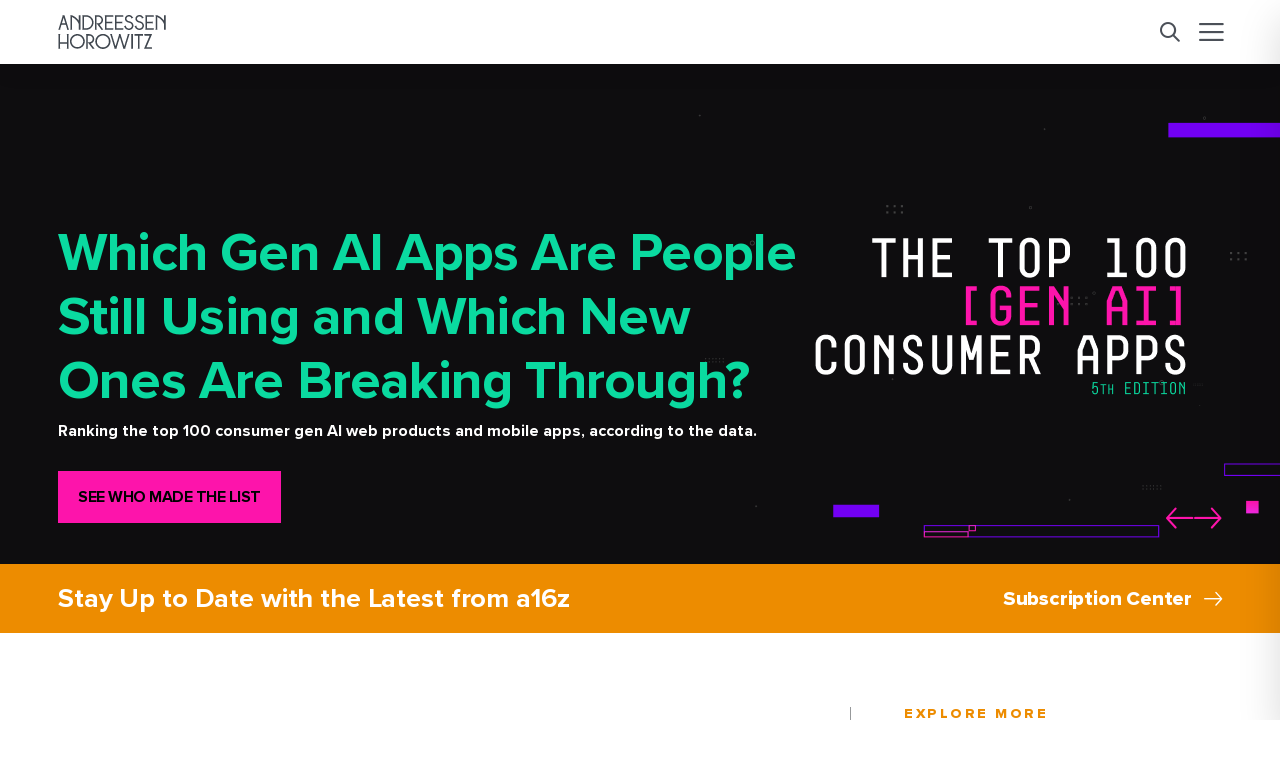

--- FILE ---
content_type: text/html; charset=UTF-8
request_url: https://a16z.com/news-content/
body_size: 46636
content:
<!DOCTYPE html>
<html lang="en" class="" data-mode-container>


<head>
    <meta http-equiv="Content-Security-Policy" content="upgrade-insecure-requests">
    <meta charset="utf-8">
    <meta http-equiv="X-UA-Compatible" content="IE=edge">
    <meta name="viewport" content="width=device-width, initial-scale=1">
    <title>News &amp; Updates on Startups, Venture Capital, &amp; Technology | a16z</title>

    <link rel="stylesheet" href="https://use.typekit.net/fut6uin.css">

    

    <meta name="robots" content="index, follow, max-image-preview:large, max-snippet:-1, max-video-preview:-1">

	<!-- This site is optimized with the Yoast SEO Premium plugin v25.3.1 (Yoast SEO v26.7) - https://yoast.com/wordpress/plugins/seo/ -->
	<meta name="description" content="Follow the latest news on founders, innovators, and entrepreneurs building the future with artificial intelligence, machine learning, blockchain, &amp; crypto.">
	<link rel="canonical" href="https://a16z.com/news-content/">
	<meta property="og:locale" content="en_US">
	<meta property="og:type" content="article">
	<meta property="og:title" content="News &amp; Updates on Startups, Venture Capital, &amp; Technology | a16z">
	<meta property="og:description" content="Follow the latest news on founders, innovators, and entrepreneurs building the future with artificial intelligence, machine learning, blockchain, &amp; crypto.">
	<meta property="og:url" content="https://a16z.com/news-content/">
	<meta property="og:site_name" content="Andreessen Horowitz">
	<meta property="article:publisher" content="https://www.facebook.com/andreessenhorowitz">
	<meta property="article:modified_time" content="2026-01-22T15:40:27+00:00">
	<meta name="twitter:card" content="summary_large_image">
	<meta name="twitter:image" content="https://a16z.com/wp-content/themes/a16z/assets/images/opegraph_images/corporate-Yoast-Twitter.jpg">
	<meta name="twitter:site" content="@a16z">
	<meta name="twitter:label1" content="Written by">
	<meta name="twitter:data1" content="a16z editorial">
	<script type="application/ld+json" class="yoast-schema-graph">{"@context":"https://schema.org","@graph":[{"@type":"WebPage","@id":"https://a16z.com/news-content/","url":"https://a16z.com/news-content/","name":"News & Updates on Startups, Venture Capital, & Technology | a16z","isPartOf":{"@id":"https://a16z.com/#website"},"datePublished":"2022-11-30T21:36:32+00:00","dateModified":"2026-01-22T15:40:27+00:00","description":"Follow the latest news on founders, innovators, and entrepreneurs building the future with artificial intelligence, machine learning, blockchain, & crypto.","inLanguage":"en-US","potentialAction":[{"@type":"ReadAction","target":["https://a16z.com/news-content/"]}]},{"@type":"WebSite","@id":"https://a16z.com/#website","url":"https://a16z.com/","name":"Andreessen Horowitz","description":"Software Is Eating the World","publisher":{"@id":"https://a16z.com/#organization"},"potentialAction":[{"@type":"SearchAction","target":{"@type":"EntryPoint","urlTemplate":"https://a16z.com/?s={search_term_string}"},"query-input":{"@type":"PropertyValueSpecification","valueRequired":true,"valueName":"search_term_string"}}],"inLanguage":"en-US"},{"@type":"Organization","@id":"https://a16z.com/#organization","name":"Andreessen Horowitz","url":"https://a16z.com/","logo":{"@type":"ImageObject","inLanguage":"en-US","@id":"https://a16z.com/#/schema/logo/image/","url":"https://d1lamhf6l6yk6d.cloudfront.net/uploads/2025/01/AndreessenHorowitzLogo.svg","contentUrl":"https://d1lamhf6l6yk6d.cloudfront.net/uploads/2025/01/AndreessenHorowitzLogo.svg","width":1,"height":1,"caption":"Andreessen Horowitz"},"image":{"@id":"https://a16z.com/#/schema/logo/image/"},"sameAs":["https://www.facebook.com/andreessenhorowitz","https://x.com/a16z","https://www.linkedin.com/company/a16z/","https://www.instagram.com/a16z/","https://www.youtube.com/@a16z"]}]}</script>
	<!-- / Yoast SEO Premium plugin. -->


<link rel="dns-prefetch" href="//info.a16z.com">
<link rel="dns-prefetch" href="//www.youtube.com">
<link rel="dns-prefetch" href="//d1lamhf6l6yk6d.cloudfront.net">
<link rel="alternate" title="oEmbed (JSON)" type="application/json+oembed" href="https://a16z.com/wp-json/oembed/1.0/embed?url=https%3A%2F%2Fa16z.com%2Fnews-content%2F">
<link rel="alternate" title="oEmbed (XML)" type="text/xml+oembed" href="https://a16z.com/wp-json/oembed/1.0/embed?url=https%3A%2F%2Fa16z.com%2Fnews-content%2F&amp;format=xml">
<style id="wp-img-auto-sizes-contain-inline-css" type="text/css">
img:is([sizes=auto i],[sizes^="auto," i]){contain-intrinsic-size:3000px 1500px}
/*# sourceURL=wp-img-auto-sizes-contain-inline-css */
</style>
<style id="wp-emoji-styles-inline-css" type="text/css">

	img.wp-smiley, img.emoji {
		display: inline !important;
		border: none !important;
		box-shadow: none !important;
		height: 1em !important;
		width: 1em !important;
		margin: 0 0.07em !important;
		vertical-align: -0.1em !important;
		background: none !important;
		padding: 0 !important;
	}
/*# sourceURL=wp-emoji-styles-inline-css */
</style>
<style id="wp-block-library-inline-css" type="text/css">
:root{--wp-block-synced-color:#7a00df;--wp-block-synced-color--rgb:122,0,223;--wp-bound-block-color:var(--wp-block-synced-color);--wp-editor-canvas-background:#ddd;--wp-admin-theme-color:#007cba;--wp-admin-theme-color--rgb:0,124,186;--wp-admin-theme-color-darker-10:#006ba1;--wp-admin-theme-color-darker-10--rgb:0,107,160.5;--wp-admin-theme-color-darker-20:#005a87;--wp-admin-theme-color-darker-20--rgb:0,90,135;--wp-admin-border-width-focus:2px}@media (min-resolution:192dpi){:root{--wp-admin-border-width-focus:1.5px}}.wp-element-button{cursor:pointer}:root .has-very-light-gray-background-color{background-color:#eee}:root .has-very-dark-gray-background-color{background-color:#313131}:root .has-very-light-gray-color{color:#eee}:root .has-very-dark-gray-color{color:#313131}:root .has-vivid-green-cyan-to-vivid-cyan-blue-gradient-background{background:linear-gradient(135deg,#00d084,#0693e3)}:root .has-purple-crush-gradient-background{background:linear-gradient(135deg,#34e2e4,#4721fb 50%,#ab1dfe)}:root .has-hazy-dawn-gradient-background{background:linear-gradient(135deg,#faaca8,#dad0ec)}:root .has-subdued-olive-gradient-background{background:linear-gradient(135deg,#fafae1,#67a671)}:root .has-atomic-cream-gradient-background{background:linear-gradient(135deg,#fdd79a,#004a59)}:root .has-nightshade-gradient-background{background:linear-gradient(135deg,#330968,#31cdcf)}:root .has-midnight-gradient-background{background:linear-gradient(135deg,#020381,#2874fc)}:root{--wp--preset--font-size--normal:16px;--wp--preset--font-size--huge:42px}.has-regular-font-size{font-size:1em}.has-larger-font-size{font-size:2.625em}.has-normal-font-size{font-size:var(--wp--preset--font-size--normal)}.has-huge-font-size{font-size:var(--wp--preset--font-size--huge)}.has-text-align-center{text-align:center}.has-text-align-left{text-align:left}.has-text-align-right{text-align:right}.has-fit-text{white-space:nowrap!important}#end-resizable-editor-section{display:none}.aligncenter{clear:both}.items-justified-left{justify-content:flex-start}.items-justified-center{justify-content:center}.items-justified-right{justify-content:flex-end}.items-justified-space-between{justify-content:space-between}.screen-reader-text{border:0;clip-path:inset(50%);height:1px;margin:-1px;overflow:hidden;padding:0;position:absolute;width:1px;word-wrap:normal!important}.screen-reader-text:focus{background-color:#ddd;clip-path:none;color:#444;display:block;font-size:1em;height:auto;left:5px;line-height:normal;padding:15px 23px 14px;text-decoration:none;top:5px;width:auto;z-index:100000}html :where(.has-border-color){border-style:solid}html :where([style*=border-top-color]){border-top-style:solid}html :where([style*=border-right-color]){border-right-style:solid}html :where([style*=border-bottom-color]){border-bottom-style:solid}html :where([style*=border-left-color]){border-left-style:solid}html :where([style*=border-width]){border-style:solid}html :where([style*=border-top-width]){border-top-style:solid}html :where([style*=border-right-width]){border-right-style:solid}html :where([style*=border-bottom-width]){border-bottom-style:solid}html :where([style*=border-left-width]){border-left-style:solid}html :where(img[class*=wp-image-]){height:auto;max-width:100%}:where(figure){margin:0 0 1em}html :where(.is-position-sticky){--wp-admin--admin-bar--position-offset:var(--wp-admin--admin-bar--height,0px)}@media screen and (max-width:600px){html :where(.is-position-sticky){--wp-admin--admin-bar--position-offset:0px}}

/*# sourceURL=wp-block-library-inline-css */
</style><style id="global-styles-inline-css" type="text/css">
:root{--wp--preset--aspect-ratio--square: 1;--wp--preset--aspect-ratio--4-3: 4/3;--wp--preset--aspect-ratio--3-4: 3/4;--wp--preset--aspect-ratio--3-2: 3/2;--wp--preset--aspect-ratio--2-3: 2/3;--wp--preset--aspect-ratio--16-9: 16/9;--wp--preset--aspect-ratio--9-16: 9/16;--wp--preset--color--black: #000000;--wp--preset--color--cyan-bluish-gray: #abb8c3;--wp--preset--color--white: #ffffff;--wp--preset--color--pale-pink: #f78da7;--wp--preset--color--vivid-red: #cf2e2e;--wp--preset--color--luminous-vivid-orange: #ff6900;--wp--preset--color--luminous-vivid-amber: #fcb900;--wp--preset--color--light-green-cyan: #7bdcb5;--wp--preset--color--vivid-green-cyan: #00d084;--wp--preset--color--pale-cyan-blue: #8ed1fc;--wp--preset--color--vivid-cyan-blue: #0693e3;--wp--preset--color--vivid-purple: #9b51e0;--wp--preset--gradient--vivid-cyan-blue-to-vivid-purple: linear-gradient(135deg,rgb(6,147,227) 0%,rgb(155,81,224) 100%);--wp--preset--gradient--light-green-cyan-to-vivid-green-cyan: linear-gradient(135deg,rgb(122,220,180) 0%,rgb(0,208,130) 100%);--wp--preset--gradient--luminous-vivid-amber-to-luminous-vivid-orange: linear-gradient(135deg,rgb(252,185,0) 0%,rgb(255,105,0) 100%);--wp--preset--gradient--luminous-vivid-orange-to-vivid-red: linear-gradient(135deg,rgb(255,105,0) 0%,rgb(207,46,46) 100%);--wp--preset--gradient--very-light-gray-to-cyan-bluish-gray: linear-gradient(135deg,rgb(238,238,238) 0%,rgb(169,184,195) 100%);--wp--preset--gradient--cool-to-warm-spectrum: linear-gradient(135deg,rgb(74,234,220) 0%,rgb(151,120,209) 20%,rgb(207,42,186) 40%,rgb(238,44,130) 60%,rgb(251,105,98) 80%,rgb(254,248,76) 100%);--wp--preset--gradient--blush-light-purple: linear-gradient(135deg,rgb(255,206,236) 0%,rgb(152,150,240) 100%);--wp--preset--gradient--blush-bordeaux: linear-gradient(135deg,rgb(254,205,165) 0%,rgb(254,45,45) 50%,rgb(107,0,62) 100%);--wp--preset--gradient--luminous-dusk: linear-gradient(135deg,rgb(255,203,112) 0%,rgb(199,81,192) 50%,rgb(65,88,208) 100%);--wp--preset--gradient--pale-ocean: linear-gradient(135deg,rgb(255,245,203) 0%,rgb(182,227,212) 50%,rgb(51,167,181) 100%);--wp--preset--gradient--electric-grass: linear-gradient(135deg,rgb(202,248,128) 0%,rgb(113,206,126) 100%);--wp--preset--gradient--midnight: linear-gradient(135deg,rgb(2,3,129) 0%,rgb(40,116,252) 100%);--wp--preset--font-size--small: 13px;--wp--preset--font-size--medium: 20px;--wp--preset--font-size--large: 36px;--wp--preset--font-size--x-large: 42px;--wp--preset--spacing--20: 0.44rem;--wp--preset--spacing--30: 0.67rem;--wp--preset--spacing--40: 1rem;--wp--preset--spacing--50: 1.5rem;--wp--preset--spacing--60: 2.25rem;--wp--preset--spacing--70: 3.38rem;--wp--preset--spacing--80: 5.06rem;--wp--preset--shadow--natural: 6px 6px 9px rgba(0, 0, 0, 0.2);--wp--preset--shadow--deep: 12px 12px 50px rgba(0, 0, 0, 0.4);--wp--preset--shadow--sharp: 6px 6px 0px rgba(0, 0, 0, 0.2);--wp--preset--shadow--outlined: 6px 6px 0px -3px rgb(255, 255, 255), 6px 6px rgb(0, 0, 0);--wp--preset--shadow--crisp: 6px 6px 0px rgb(0, 0, 0);}:where(.is-layout-flex){gap: 0.5em;}:where(.is-layout-grid){gap: 0.5em;}body .is-layout-flex{display: flex;}.is-layout-flex{flex-wrap: wrap;align-items: center;}.is-layout-flex > :is(*, div){margin: 0;}body .is-layout-grid{display: grid;}.is-layout-grid > :is(*, div){margin: 0;}:where(.wp-block-columns.is-layout-flex){gap: 2em;}:where(.wp-block-columns.is-layout-grid){gap: 2em;}:where(.wp-block-post-template.is-layout-flex){gap: 1.25em;}:where(.wp-block-post-template.is-layout-grid){gap: 1.25em;}.has-black-color{color: var(--wp--preset--color--black) !important;}.has-cyan-bluish-gray-color{color: var(--wp--preset--color--cyan-bluish-gray) !important;}.has-white-color{color: var(--wp--preset--color--white) !important;}.has-pale-pink-color{color: var(--wp--preset--color--pale-pink) !important;}.has-vivid-red-color{color: var(--wp--preset--color--vivid-red) !important;}.has-luminous-vivid-orange-color{color: var(--wp--preset--color--luminous-vivid-orange) !important;}.has-luminous-vivid-amber-color{color: var(--wp--preset--color--luminous-vivid-amber) !important;}.has-light-green-cyan-color{color: var(--wp--preset--color--light-green-cyan) !important;}.has-vivid-green-cyan-color{color: var(--wp--preset--color--vivid-green-cyan) !important;}.has-pale-cyan-blue-color{color: var(--wp--preset--color--pale-cyan-blue) !important;}.has-vivid-cyan-blue-color{color: var(--wp--preset--color--vivid-cyan-blue) !important;}.has-vivid-purple-color{color: var(--wp--preset--color--vivid-purple) !important;}.has-black-background-color{background-color: var(--wp--preset--color--black) !important;}.has-cyan-bluish-gray-background-color{background-color: var(--wp--preset--color--cyan-bluish-gray) !important;}.has-white-background-color{background-color: var(--wp--preset--color--white) !important;}.has-pale-pink-background-color{background-color: var(--wp--preset--color--pale-pink) !important;}.has-vivid-red-background-color{background-color: var(--wp--preset--color--vivid-red) !important;}.has-luminous-vivid-orange-background-color{background-color: var(--wp--preset--color--luminous-vivid-orange) !important;}.has-luminous-vivid-amber-background-color{background-color: var(--wp--preset--color--luminous-vivid-amber) !important;}.has-light-green-cyan-background-color{background-color: var(--wp--preset--color--light-green-cyan) !important;}.has-vivid-green-cyan-background-color{background-color: var(--wp--preset--color--vivid-green-cyan) !important;}.has-pale-cyan-blue-background-color{background-color: var(--wp--preset--color--pale-cyan-blue) !important;}.has-vivid-cyan-blue-background-color{background-color: var(--wp--preset--color--vivid-cyan-blue) !important;}.has-vivid-purple-background-color{background-color: var(--wp--preset--color--vivid-purple) !important;}.has-black-border-color{border-color: var(--wp--preset--color--black) !important;}.has-cyan-bluish-gray-border-color{border-color: var(--wp--preset--color--cyan-bluish-gray) !important;}.has-white-border-color{border-color: var(--wp--preset--color--white) !important;}.has-pale-pink-border-color{border-color: var(--wp--preset--color--pale-pink) !important;}.has-vivid-red-border-color{border-color: var(--wp--preset--color--vivid-red) !important;}.has-luminous-vivid-orange-border-color{border-color: var(--wp--preset--color--luminous-vivid-orange) !important;}.has-luminous-vivid-amber-border-color{border-color: var(--wp--preset--color--luminous-vivid-amber) !important;}.has-light-green-cyan-border-color{border-color: var(--wp--preset--color--light-green-cyan) !important;}.has-vivid-green-cyan-border-color{border-color: var(--wp--preset--color--vivid-green-cyan) !important;}.has-pale-cyan-blue-border-color{border-color: var(--wp--preset--color--pale-cyan-blue) !important;}.has-vivid-cyan-blue-border-color{border-color: var(--wp--preset--color--vivid-cyan-blue) !important;}.has-vivid-purple-border-color{border-color: var(--wp--preset--color--vivid-purple) !important;}.has-vivid-cyan-blue-to-vivid-purple-gradient-background{background: var(--wp--preset--gradient--vivid-cyan-blue-to-vivid-purple) !important;}.has-light-green-cyan-to-vivid-green-cyan-gradient-background{background: var(--wp--preset--gradient--light-green-cyan-to-vivid-green-cyan) !important;}.has-luminous-vivid-amber-to-luminous-vivid-orange-gradient-background{background: var(--wp--preset--gradient--luminous-vivid-amber-to-luminous-vivid-orange) !important;}.has-luminous-vivid-orange-to-vivid-red-gradient-background{background: var(--wp--preset--gradient--luminous-vivid-orange-to-vivid-red) !important;}.has-very-light-gray-to-cyan-bluish-gray-gradient-background{background: var(--wp--preset--gradient--very-light-gray-to-cyan-bluish-gray) !important;}.has-cool-to-warm-spectrum-gradient-background{background: var(--wp--preset--gradient--cool-to-warm-spectrum) !important;}.has-blush-light-purple-gradient-background{background: var(--wp--preset--gradient--blush-light-purple) !important;}.has-blush-bordeaux-gradient-background{background: var(--wp--preset--gradient--blush-bordeaux) !important;}.has-luminous-dusk-gradient-background{background: var(--wp--preset--gradient--luminous-dusk) !important;}.has-pale-ocean-gradient-background{background: var(--wp--preset--gradient--pale-ocean) !important;}.has-electric-grass-gradient-background{background: var(--wp--preset--gradient--electric-grass) !important;}.has-midnight-gradient-background{background: var(--wp--preset--gradient--midnight) !important;}.has-small-font-size{font-size: var(--wp--preset--font-size--small) !important;}.has-medium-font-size{font-size: var(--wp--preset--font-size--medium) !important;}.has-large-font-size{font-size: var(--wp--preset--font-size--large) !important;}.has-x-large-font-size{font-size: var(--wp--preset--font-size--x-large) !important;}
/*# sourceURL=global-styles-inline-css */
</style>

<style id="classic-theme-styles-inline-css" type="text/css">
/*! This file is auto-generated */
.wp-block-button__link{color:#fff;background-color:#32373c;border-radius:9999px;box-shadow:none;text-decoration:none;padding:calc(.667em + 2px) calc(1.333em + 2px);font-size:1.125em}.wp-block-file__button{background:#32373c;color:#fff;text-decoration:none}
/*# sourceURL=/wp-includes/css/classic-themes.min.css */
</style>
<link rel="stylesheet" id="bcct_style-css" href="https://a16z.com/wp-content/plugins/a16z-better-click-to-tweet/assets/css/styles.css?ver=3.0" type="text/css" media="all">
<link rel="stylesheet" id="base-theme-style-css" href="https://a16z.com/wp-content/themes/a16z/assets/compiled/css/theme.css?id=7c38e89f77ec9016c400" type="text/css" media="all">
<script type="text/javascript" src="https://info.a16z.com/js/forms2/js/forms2.min.js?ver=1.0" id="marketo-newsletter-js"></script>
<script type="text/javascript" src="https://a16z.com/wp-includes/js/jquery/jquery.min.js?ver=3.7.1" id="jquery-core-js"></script>
<script type="text/javascript" src="https://a16z.com/wp-includes/js/jquery/jquery-migrate.min.js?ver=3.4.1" id="jquery-migrate-js"></script>
<link rel="https://api.w.org/" href="https://a16z.com/wp-json/"><link rel="alternate" title="JSON" type="application/json" href="https://a16z.com/wp-json/wp/v2/pages/10052"><link rel="shortlink" href="https://a16z.com/?p=10052">
<script type="application/ld+json" class="wp-parsely-metadata">{"@context":"https:\/\/schema.org","@type":"WebPage","headline":"News and Content","url":"https:\/\/a16z.com\/news-content\/","mainEntityOfPage":{"@type":"WebPage","@id":"https:\/\/a16z.com\/news-content\/"},"thumbnailUrl":"","image":{"@type":"ImageObject","url":""},"articleSection":"Uncategorized","author":[{"@type":"Person","name":"a16z editorial"}],"creator":["a16z editorial"],"publisher":{"@type":"Organization","name":"Andreessen Horowitz","logo":""},"keywords":[],"dateCreated":"2022-11-30T21:36:32Z","datePublished":"2022-11-30T21:36:32Z","dateModified":"2026-01-22T15:40:27Z"}</script><link rel="shortcut icon" href="https://d1lamhf6l6yk6d.cloudfront.net/uploads/2025/06/Favicon-%E2%80%94-48x48px.png" type="image/x-icon">
<link rel="apple-touch-icon" type="image/png" sizes="180x180" href="https://d1lamhf6l6yk6d.cloudfront.net/uploads/2025/06/Favicon-%E2%80%94-180x180px.png">
<link rel="apple-touch-icon" type="image/png" sizes="270x270" href="https://d1lamhf6l6yk6d.cloudfront.net/uploads/2025/06/Favicon-%E2%80%94-270x270px.png">
		<style type="text/css" id="wp-custom-css">
			.page-bio-health .bh-cta-banner .top-layer {right: 0;}

.page-bio-health-health-builders .bh-cta-banner .top-layer {right: 0;}

.page-bio-health-bio-builders .bh-cta-banner .top-layer {right: 0;}		</style>
		
    
    <script>
    const MUNCHKIN_ID = '382-JZB-798';
    const MUNCHKIN_SCRIPT_URL = '//munchkin.marketo.net/munchkin.js';

    let didMunchkinInit = false;

    function loadMunchkinScript() {
        return new Promise((resolve, reject) => {
            const script = document.createElement('script');
            script.type = 'text/javascript';
            script.async = true;
            script.src = MUNCHKIN_SCRIPT_URL;
            script.onload = resolve;
            script.onerror = reject;
            document.head.appendChild(script);
        });
    }

    function initMunchkin() {
        if (typeof Munchkin !== 'undefined' && !didMunchkinInit) {
            didMunchkinInit = true;
            Munchkin.init(MUNCHKIN_ID);
            console.log('Munchkin initialized successfully');
        } else if (didMunchkinInit) {
            console.log('Munchkin already initialized');
        } else {
            console.error('Munchkin object is not available');
        }
    }

    function handleCookieConsent() {
        loadMunchkinScript()
            .then(initMunchkin)
            .catch(error => {
                console.error('Failed to load Munchkin script:', error);
            });
    }

    document.addEventListener('cookieConsentAccepted', handleCookieConsent);
</script>
    <script>
    document.addEventListener('cookieConsentAccepted', () => {
        loadGTM(() => {
            loadGtag(() => {
                initAnalytics();
            });
        });
    });

    // Function to dynamically load external scripts
    function loadScript(src, callback) {
        var script = document.createElement('script');
        script.src = src;
        script.async = true;
        script.onload = callback;
        script.onerror = () => console.error(`Failed to load script: ${src}`);
        document.head.appendChild(script);
    }

    // Function to load GTM
    function loadGTM(callback) {
        (function(w,d,s,l,i){
            w[l]=w[l]||[];
            w[l].push({"gtm.start": new Date().getTime(), event:"gtm.js"});
            var f=d.getElementsByTagName(s)[0],
                j=d.createElement(s),
                dl=l!="dataLayer"?"&l="+l:"";
            j.async=true;
            j.src="https://www.googletagmanager.com/gtm.js?id="+i+dl;
            f.parentNode.insertBefore(j,f);
            j.onload = callback; // Call callback once GTM is loaded
        })(window,document,"script","dataLayer","GTM-WHMSDPX");

        // Google Optimize Anti-flicker Snippet
        (function(a,s,y,n,c,h,i,d,e){
            s.className+=" "+y;
            h.start=1*new Date;
            h.end=i=function(){
                s.className=s.className.replace(RegExp(" ? "+y),"");
            };
            (a[n]=a[n]||[]).hide=h;
            setTimeout(function(){
                i();
                h.end=null;
            },c);
        })(window,document.documentElement,"async-hide","dataLayer",4000, {"GTM-WHMSDPX":true});
    }

    // Function to load gtag.js
    function loadGtag(callback) {
        loadScript('https://www.googletagmanager.com/gtag/js?id=G-TDNC6XM13M', function() {
            window.dataLayer = window.dataLayer || [];
            function gtag(){dataLayer.push(arguments);}
            window.gtag = gtag;
            gtag('js', new Date());
            gtag('config', 'G-TDNC6XM13M');
            callback(); // Call the callback after gtag is loaded
        });
    }

    function initAnalytics() {
        if (typeof gtag !== "undefined") {
            console.log("Analytics initialized");
            
            var eventParams = {};
            
            if (typeof window.pageVerticalCategory !== "undefined") {
                eventParams.vertical_category = window.pageVerticalCategory;
            }
            
            if (typeof window.pageCategories !== "undefined") {
                eventParams.page_categories = window.pageCategories;
            }
            
            if (Object.keys(eventParams).length > 0) {
                gtag("event", "page_view", eventParams);
            }
        } else {
            console.error("Google Analytics is not initialized.");
        }
    }
</script>

    <script id="parsely-cfg" class="deferred-script" data-src="//cdn.parsely.com/keys/a16z.com/p.js" async="" defer>

    </script>

    <script>
        window.search_page = '';
        window.search_index = 'a16z_posts_prod';
        window.search_index_date = 'a16z_posts_prod_date';
        window.search_index_timestamp = 'a16z_posts_prod_timestamp';
        window.assets_url = 'https://a16z.com/wp-content/themes/a16z/assets';
        window.thankyou_page_url = 'https://info.a16z.com/Thank-you-for-subscribing.html';

        
        window.mktoform_id_allow_redirect = [4084,4072,4077,4082,4070,4080,4068,4152,4151,3398];

    </script>

    <script defer data-domain="a16z.com" src="https://plausible.io/js/script.manual.js"></script>
</head>

<body class=" page-news-content">
    <div id="wrapper">
        <div class="w1">
            <header id="header">
    <div class="container">
                <a href="/" class="logo">
            <svg viewbox="0 0 3357 1067" fill="none" xmlns="http://www.w3.org/2000/svg">
<path d="M2907.69 1003.11L2924.98 1060.23H2673.38L2848.58 648.419H2754.92C2744.32 648.389 2735.8 648.389 2729.93 648.419H2723.97C2722.93 648.419 2721.92 648.449 2720.88 648.549C2709.84 649.619 2704.69 654.139 2698.13 660.259L2696.58 655.079L2679.67 599.319L2924.99 599.129L2749.82 1010.94H2849.7C2862.86 1010.97 2872.8 1010.97 2878.51 1010.94C2881.48 1010.91 2883.24 1010.88 2883.75 1010.81C2894.79 1009.74 2899.94 1005.22 2906.5 999.099L2907.7 1003.11H2907.69Z"></path>
<path d="M1395.52 593.249C1265.16 593.249 1159.1 699.309 1159.1 829.669C1159.1 960.029 1265.16 1066.09 1395.52 1066.09C1525.88 1066.09 1631.94 960.029 1631.94 829.669C1631.94 699.309 1525.88 593.249 1395.52 593.249ZM1395.52 1015.69C1292.95 1015.69 1209.5 932.239 1209.5 829.669C1209.5 727.099 1292.95 643.649 1395.52 643.649C1498.09 643.649 1581.54 727.099 1581.54 829.669C1581.54 932.239 1498.09 1015.69 1395.52 1015.69Z"></path>
<path d="M601.41 596.319C474.44 596.319 371.14 699.619 371.14 826.589C371.14 953.559 474.44 1056.86 601.41 1056.86C728.38 1056.86 831.68 953.559 831.68 826.589C831.68 699.619 728.38 596.319 601.41 596.319ZM601.41 1007.78C501.5 1007.78 420.23 926.499 420.23 826.589C420.23 726.679 501.51 645.399 601.41 645.399C701.31 645.399 782.6 726.679 782.6 826.589C782.6 926.499 701.32 1007.78 601.41 1007.78Z"></path>
<path d="M2234.03 599.229C2228.29 604.589 2221.79 612.799 2218.28 620.279C2217.71 621.449 2217.24 622.619 2216.86 623.719C2216.8 623.939 2216.7 624.159 2216.61 624.379C2216.01 625.989 2215.47 627.629 2214.97 629.269C2214.97 629.269 2214.31 631.479 2213.05 635.549C2212.23 638.229 2211.16 641.769 2209.83 646.059L2095.06 1024.49C2094.71 1025.53 2094.4 1026.57 2094.14 1027.58C2089.97 1043.07 2094.83 1054.12 2098.53 1060.11H2019.8C2023.49 1054.11 2028.38 1043.07 2024.22 1027.54C2023.97 1026.53 2023.65 1025.52 2023.3 1024.48L1923.42 695.119L1823.51 1024.48H1823.48L1822.91 1026.44C1822.91 1026.44 1822.88 1026.5 1822.88 1026.53C1818.21 1042.59 1823.2 1053.98 1826.98 1060.11H1748.25C1751.94 1054.11 1756.83 1043.07 1752.67 1027.54C1752.42 1026.53 1752.1 1025.52 1751.75 1024.48L1631.9 629.269C1631.17 626.929 1630.39 624.629 1629.47 622.359C1629.44 622.299 1629.41 622.199 1629.38 622.139C1625.69 614.189 1618.68 604.629 1612.88 599.229H1686.22C1682.21 605.379 1676.53 614.349 1680.6 629.179C1680.76 629.719 1680.92 630.219 1681.07 630.759L1734.28 806.209L1787.58 981.819L1787.64 981.569L1787.73 981.819L1847.84 783.579V783.549L1891.77 638.769H1891.74C1894.23 630.379 1895.72 625.259 1895.87 624.379C1897.98 613.489 1895.11 607.279 1891.1 599.229H1943.04V599.259L2059.11 981.819L2059.17 981.569L2059.26 981.819L2119.37 783.579V783.549L2163.3 638.769C2165.76 630.379 2167.24 625.259 2167.43 624.379C2169.54 613.489 2166.67 607.279 2162.66 599.229H2234.03Z"></path>
<path d="M1063.69 1060.39C1064.64 1055.09 1065.84 1048.08 1060.22 1037.54C1059.34 1035.9 1058.3 1034.16 1057.06 1032.33C1056.59 1031.64 1056.08 1030.94 1055.58 1030.25L961.1 904.689L924.81 856.719H971.96C1030.31 856.719 1079.6 808.969 1078.62 750.629C1077.64 693.949 1031.25 648.129 974.33 648.129L924.82 648.209V1033.04C924.82 1033.58 924.82 1034.37 924.85 1035.31C924.85 1035.85 924.88 1036.41 924.91 1036.98C925.45 1045.09 929.77 1054.49 934.22 1060.46H866.78C869.37 1057.02 871.89 1052.44 873.66 1047.62C874.1 1046.48 874.48 1045.35 874.8 1044.18C875.78 1041.25 876.03 1039.32 876.13 1037.08V1036.73C876.19 1035.66 876.19 1034.49 876.22 1033.1V624.759C876.22 623.879 876.16 622.959 876.06 622.009C876.03 621.689 876 621.349 875.97 620.999C875.62 617.779 874.9 614.629 873.82 611.569L869.59 599.609H924.81V599.639L971.32 599.559C1051.85 599.559 1120.68 660.689 1126.74 740.969C1132.23 813.229 1085.4 878.839 1017.74 898.939L1138.98 1060.38H1063.69V1060.39Z"></path>
<path d="M2327.71 1035.89C2328.03 1044.16 2332.48 1053.94 2337.05 1060.06H2269.71C2274.29 1053.94 2278.74 1044.16 2279.05 1035.89V623.449C2278.73 615.179 2274.28 605.429 2269.71 599.279H2337.05C2332.47 605.429 2328.02 615.179 2327.71 623.449V1035.89Z"></path>
<path d="M278.31 1032.67V902.309H63.98V1032.67L64.11 1034.94C64.11 1035.54 64.14 1036.14 64.21 1036.77C64.77 1044.85 69.04 1054.16 73.49 1060.09H5.95999C8.57999 1056.62 11.13 1051.98 12.87 1047.09L13.47 1045.23C14.73 1041.19 15.39 1036.96 15.39 1032.73V624.389C15.39 623.499 15.33 622.589 15.23 621.639C15.2 621.329 15.17 620.979 15.13 620.629C14.06 613.019 10.08 604.689 6.00998 599.229H73.35C69.25 604.689 65.27 613.079 64.23 620.689C64.2 621.009 64.17 621.329 64.13 621.609C64.03 622.559 63.97 623.469 63.97 624.389V855.359H278.3V624.389C278.3 623.469 278.24 622.559 278.14 621.609C278.1 621.329 278.07 621.009 278.04 620.689C277 613.089 273.02 604.689 268.92 599.229H336.26C332.19 604.689 328.21 613.019 327.14 620.629C327.1 620.979 327.07 621.329 327.04 621.639C326.94 622.589 326.88 623.499 326.88 624.389V1032.73C326.88 1036.96 327.54 1041.18 328.8 1045.23L329.4 1047.09C331.14 1051.98 333.7 1056.62 336.31 1060.09H268.78C273.23 1054.16 277.49 1044.84 278.06 1036.77C278.13 1036.14 278.16 1035.54 278.16 1034.94L278.29 1032.67H278.31Z"></path>
<path d="M2642.08 599.119V657.499C2636.49 653.309 2628.4 649.439 2620.36 648.289C2620.08 648.249 2619.79 648.209 2619.5 648.179C2618.75 648.099 2618 648.029 2617.24 647.989C2617.19 647.989 2617.14 647.989 2617.08 647.979C2616.32 647.939 2615.55 647.919 2614.79 647.919H2534.01V1035.79C2534.32 1044.07 2538.75 1053.89 2543.37 1060.04H2475.96C2480.58 1053.89 2485.01 1044.07 2485.31 1035.79V647.919H2404.53C2403.77 647.919 2403 647.939 2402.24 647.979C2402.19 647.979 2402.13 647.989 2402.08 647.989C2401.32 648.029 2400.57 648.099 2399.82 648.179C2399.53 648.209 2399.24 648.249 2398.96 648.289C2390.92 649.439 2382.82 653.309 2377.24 657.499V599.119H2642.08Z"></path>
<path d="M349.44 465.719C343.51 460.199 336.28 450.289 332.68 442.239C332.65 442.149 332.62 442.079 332.58 442.049C332.08 440.879 331.67 439.779 331.32 438.699C330.91 437.499 330.5 436.269 330.12 435.039L199.67 4.9292H137.31C141.32 12.9792 144.19 19.1992 142.07 30.0792C140.4 38.6992 19.06 435.669 19.06 435.669C18.56 437.309 18.02 438.949 17.42 440.569C17.33 440.789 17.23 441.009 17.17 441.229C16.79 442.329 16.32 443.499 15.75 444.669C12.25 452.149 5.74 460.349 0 465.719H73.37C69.4 459.569 63.69 450.609 67.75 435.769C67.91 435.239 68.07 434.729 68.22 434.189L106.44 308.189L242.89 308.219L281.1 434.189C281.26 434.729 281.42 435.229 281.57 435.769C285.64 450.599 279.96 459.569 275.95 465.719H349.44ZM120.68 261.299L135.68 211.939V211.879L135.71 211.779V211.739L174.68 83.2092L228.7 261.279H120.68V261.299Z"></path>
<path d="M1507.48 53.5592V211.009H1660.88C1669.27 210.879 1679.4 206.339 1685.68 201.639V268.809C1679.4 264.109 1669.27 259.559 1660.88 259.439H1507.48V417.089H1690.82C1699.28 417.089 1709.6 412.509 1715.97 407.719V465.659H1449.54C1454.34 459.249 1458.91 448.969 1458.91 440.509L1458.94 441.969V31.6092L1458.91 30.1492C1458.91 21.6892 1454.33 11.4092 1449.54 4.99921H1715.97V62.9392C1709.6 58.1392 1699.28 53.5692 1690.82 53.5692H1507.48V53.5592Z"></path>
<path d="M2766.26 53.5592V211.009H2919.66C2928.05 210.879 2938.18 206.339 2944.46 201.639V268.809C2938.18 264.109 2928.05 259.559 2919.66 259.439H2766.26V417.089H2949.6C2958.06 417.089 2968.38 412.509 2974.75 407.719V465.659H2708.32C2713.12 459.249 2717.69 448.969 2717.69 440.509L2717.72 441.969V31.6092L2717.69 30.1492C2717.69 21.6892 2713.11 11.4092 2708.32 4.99921H2974.75V62.9392C2968.38 58.1392 2958.06 53.5692 2949.6 53.5692H2766.26V53.5592Z"></path>
<path d="M1819.39 53.5592V211.009H1972.79C1981.18 210.879 1991.31 206.339 1997.59 201.639V268.809C1991.31 264.109 1981.18 259.559 1972.79 259.439H1819.39V417.089H2002.73C2011.19 417.089 2021.51 412.509 2027.88 407.719V465.659H1761.45C1766.25 459.249 1770.82 448.969 1770.82 440.509L1770.85 441.969V31.6092L1770.82 30.1492C1770.82 21.6892 1766.24 11.4092 1761.45 4.99921H2027.88V62.9392C2021.51 58.1392 2011.19 53.5692 2002.73 53.5692H1819.39V53.5592Z"></path>
<path d="M872.77 5.05921L813.13 4.8992H751.31L755.54 16.8592C756.61 19.9192 757.34 23.0792 757.69 26.2992C757.72 26.6492 757.75 26.9892 757.78 27.3092C757.87 28.2592 757.94 29.1692 757.94 30.0592V438.399C757.94 442.659 757.28 446.859 756.02 450.929L755.17 453.679C755.11 453.769 755.08 453.869 755.04 453.959L751.32 465.759H872.78C1000.39 465.759 1104.22 362.029 1104.22 235.139C1104.22 108.279 1000.4 5.05921 872.78 5.05921H872.77ZM872.77 416.739H806.53V53.5592H872.77C973.66 53.5592 1055.73 135.009 1055.73 235.139C1055.73 335.269 973.65 416.749 872.77 416.749V416.739Z"></path>
<path d="M3335.7 465.869H3288.99C3293.79 459.499 3298.36 449.179 3298.36 440.719V289.059C3269.08 202.309 3195.42 115.309 3084.28 61.5092V440.659C3084.28 449.149 3088.86 459.439 3093.65 465.809H3026.31C3031.11 459.439 3035.68 449.149 3035.68 440.659V30.1692C3035.68 21.7092 3031.1 11.3892 3026.31 5.0192H3082.16C3177.93 46.1392 3251.05 109.009 3298.35 178.529V31.3992C3298.35 30.9892 3298.35 30.5792 3298.32 30.1692C3298.32 29.6292 3298.29 29.0992 3298.26 28.5592C3298.23 28.0192 3298.17 27.4592 3298.1 26.9192C3297.15 19.1892 3293.11 10.6092 3288.95 5.0192H3356.35C3352.47 10.1592 3348.75 17.8592 3347.45 25.0892C3347.45 25.1492 3347.45 25.2192 3347.42 25.2492C3347.26 26.1692 3347.14 27.0792 3347.1 27.9592C3347.04 28.5292 3347.01 29.0992 3347.01 29.6592C3346.98 30.2292 3346.98 30.7992 3346.98 31.3592V440.709C3346.98 449.169 3351.56 459.489 3356.35 465.859H3335.68L3335.7 465.869Z"></path>
<path d="M685.18 465.879H638.47C643.27 459.509 647.84 449.189 647.84 440.729V289.069C618.56 202.319 544.9 115.319 433.76 61.5192V440.669C433.76 449.159 438.34 459.449 443.13 465.819H375.79C380.59 459.449 385.16 449.159 385.16 440.669V30.1792C385.16 21.7192 380.58 11.3992 375.79 5.02921H431.64C527.41 46.1492 600.53 109.019 647.83 178.539V31.4092C647.83 30.9992 647.83 30.5892 647.8 30.1792C647.8 29.6392 647.77 29.1092 647.74 28.5692C647.71 28.0292 647.65 27.4692 647.58 26.9292C646.63 19.1992 642.59 10.6192 638.43 5.02921H705.83C701.95 10.1692 698.23 17.8692 696.93 25.0992C696.93 25.1592 696.93 25.2292 696.9 25.2592C696.74 26.1792 696.62 27.0892 696.58 27.9692C696.52 28.5392 696.49 29.1092 696.49 29.6692C696.46 30.2392 696.46 30.8092 696.46 31.3692V440.719C696.46 449.179 701.04 459.499 705.83 465.869H685.16L685.18 465.879Z"></path>
<path d="M1337.33 465.519C1338.28 460.219 1339.48 453.209 1333.86 442.669C1332.98 441.029 1331.94 439.289 1330.7 437.459C1330.23 436.769 1329.72 436.069 1329.22 435.379L1234.74 309.819L1198.45 261.849H1245.6C1303.95 261.849 1353.24 214.099 1352.26 155.759C1351.28 99.0792 1304.89 53.2592 1247.97 53.2592L1198.46 53.3392V438.169C1198.46 438.709 1198.46 439.499 1198.49 440.439C1198.49 440.979 1198.52 441.539 1198.55 442.109C1199.09 450.219 1203.41 459.619 1207.86 465.589H1140.42C1143.01 462.149 1145.53 457.569 1147.3 452.749C1147.74 451.609 1148.12 450.479 1148.44 449.309C1149.42 446.379 1149.67 444.449 1149.77 442.209V441.859C1149.83 440.789 1149.83 439.619 1149.86 438.229V29.8892C1149.86 29.0092 1149.8 28.0892 1149.7 27.1392C1149.67 26.8192 1149.64 26.4792 1149.61 26.1292C1149.26 22.9092 1148.54 19.7592 1147.46 16.6992L1143.23 4.7392H1198.45V4.7692L1244.96 4.68921C1325.49 4.68921 1394.32 65.8192 1400.38 146.099C1405.87 218.359 1359.04 283.969 1291.38 304.069L1412.62 465.509H1337.33V465.519Z"></path>
<path d="M2345.63 350.619C2321.17 503.769 2117.99 512.679 2062.48 370.949C2059.19 362.769 2055.59 358.589 2048.62 353.229C2062.86 348.289 2097.53 336.349 2111.3 331.589C2109.96 337.839 2109.53 345.579 2110.81 352.999C2126.8 425.079 2217.58 444.129 2266.39 402.329C2308.27 372.359 2308.44 299.449 2268.79 268.719C2244.73 250.069 2200.27 241.489 2168.81 230.939C2092.74 208.569 2049.29 119.379 2104.96 47.0792C2164.03 -23.3908 2268.49 -10.7008 2316.05 58.2392C2321.94 66.2092 2327.28 75.1592 2338.74 83.6192C2327.07 89.1692 2291.01 106.319 2279.95 111.599C2280.49 105.919 2280.2 98.0792 2276.76 89.6192C2260.39 56.8592 2221.47 38.9092 2176.61 52.4792C2121.74 67.8492 2114.1 133.569 2152.3 167.819C2177.26 191.039 2212.75 195.849 2246.48 205.149C2308.61 218.289 2353.21 284.749 2345.63 350.609V350.619Z"></path>
<path d="M2672.09 350.619C2647.63 503.769 2444.45 512.679 2388.94 370.949C2385.65 362.769 2382.05 358.589 2375.08 353.229C2389.32 348.289 2423.99 336.349 2437.76 331.589C2436.42 337.839 2435.99 345.579 2437.27 352.999C2453.26 425.079 2544.04 444.129 2592.85 402.329C2634.73 372.359 2634.9 299.449 2595.25 268.719C2571.19 250.069 2526.73 241.489 2495.27 230.939C2419.2 208.569 2375.75 119.379 2431.42 47.0792C2490.49 -23.3908 2594.95 -10.7008 2642.51 58.2392C2648.4 66.2092 2653.74 75.1592 2665.2 83.6192C2653.53 89.1692 2617.47 106.319 2606.41 111.599C2606.95 105.919 2606.66 98.0792 2603.22 89.6192C2586.85 56.8592 2547.93 38.9092 2503.07 52.4792C2448.2 67.8492 2440.56 133.569 2478.76 167.819C2503.72 191.039 2539.21 195.849 2572.94 205.149C2635.07 218.289 2679.67 284.749 2672.09 350.609V350.619Z"></path>
</svg>
        </a>

        <div class="header-r">
            <div class="nav-container">
                <div class="nav-head">
                                            <div class="logo">
                            <a href="/">
                                <svg viewbox="0 0 3357 1067" fill="none" xmlns="http://www.w3.org/2000/svg">
<path d="M2907.69 1003.11L2924.98 1060.23H2673.38L2848.58 648.419H2754.92C2744.32 648.389 2735.8 648.389 2729.93 648.419H2723.97C2722.93 648.419 2721.92 648.449 2720.88 648.549C2709.84 649.619 2704.69 654.139 2698.13 660.259L2696.58 655.079L2679.67 599.319L2924.99 599.129L2749.82 1010.94H2849.7C2862.86 1010.97 2872.8 1010.97 2878.51 1010.94C2881.48 1010.91 2883.24 1010.88 2883.75 1010.81C2894.79 1009.74 2899.94 1005.22 2906.5 999.099L2907.7 1003.11H2907.69Z"></path>
<path d="M1395.52 593.249C1265.16 593.249 1159.1 699.309 1159.1 829.669C1159.1 960.029 1265.16 1066.09 1395.52 1066.09C1525.88 1066.09 1631.94 960.029 1631.94 829.669C1631.94 699.309 1525.88 593.249 1395.52 593.249ZM1395.52 1015.69C1292.95 1015.69 1209.5 932.239 1209.5 829.669C1209.5 727.099 1292.95 643.649 1395.52 643.649C1498.09 643.649 1581.54 727.099 1581.54 829.669C1581.54 932.239 1498.09 1015.69 1395.52 1015.69Z"></path>
<path d="M601.41 596.319C474.44 596.319 371.14 699.619 371.14 826.589C371.14 953.559 474.44 1056.86 601.41 1056.86C728.38 1056.86 831.68 953.559 831.68 826.589C831.68 699.619 728.38 596.319 601.41 596.319ZM601.41 1007.78C501.5 1007.78 420.23 926.499 420.23 826.589C420.23 726.679 501.51 645.399 601.41 645.399C701.31 645.399 782.6 726.679 782.6 826.589C782.6 926.499 701.32 1007.78 601.41 1007.78Z"></path>
<path d="M2234.03 599.229C2228.29 604.589 2221.79 612.799 2218.28 620.279C2217.71 621.449 2217.24 622.619 2216.86 623.719C2216.8 623.939 2216.7 624.159 2216.61 624.379C2216.01 625.989 2215.47 627.629 2214.97 629.269C2214.97 629.269 2214.31 631.479 2213.05 635.549C2212.23 638.229 2211.16 641.769 2209.83 646.059L2095.06 1024.49C2094.71 1025.53 2094.4 1026.57 2094.14 1027.58C2089.97 1043.07 2094.83 1054.12 2098.53 1060.11H2019.8C2023.49 1054.11 2028.38 1043.07 2024.22 1027.54C2023.97 1026.53 2023.65 1025.52 2023.3 1024.48L1923.42 695.119L1823.51 1024.48H1823.48L1822.91 1026.44C1822.91 1026.44 1822.88 1026.5 1822.88 1026.53C1818.21 1042.59 1823.2 1053.98 1826.98 1060.11H1748.25C1751.94 1054.11 1756.83 1043.07 1752.67 1027.54C1752.42 1026.53 1752.1 1025.52 1751.75 1024.48L1631.9 629.269C1631.17 626.929 1630.39 624.629 1629.47 622.359C1629.44 622.299 1629.41 622.199 1629.38 622.139C1625.69 614.189 1618.68 604.629 1612.88 599.229H1686.22C1682.21 605.379 1676.53 614.349 1680.6 629.179C1680.76 629.719 1680.92 630.219 1681.07 630.759L1734.28 806.209L1787.58 981.819L1787.64 981.569L1787.73 981.819L1847.84 783.579V783.549L1891.77 638.769H1891.74C1894.23 630.379 1895.72 625.259 1895.87 624.379C1897.98 613.489 1895.11 607.279 1891.1 599.229H1943.04V599.259L2059.11 981.819L2059.17 981.569L2059.26 981.819L2119.37 783.579V783.549L2163.3 638.769C2165.76 630.379 2167.24 625.259 2167.43 624.379C2169.54 613.489 2166.67 607.279 2162.66 599.229H2234.03Z"></path>
<path d="M1063.69 1060.39C1064.64 1055.09 1065.84 1048.08 1060.22 1037.54C1059.34 1035.9 1058.3 1034.16 1057.06 1032.33C1056.59 1031.64 1056.08 1030.94 1055.58 1030.25L961.1 904.689L924.81 856.719H971.96C1030.31 856.719 1079.6 808.969 1078.62 750.629C1077.64 693.949 1031.25 648.129 974.33 648.129L924.82 648.209V1033.04C924.82 1033.58 924.82 1034.37 924.85 1035.31C924.85 1035.85 924.88 1036.41 924.91 1036.98C925.45 1045.09 929.77 1054.49 934.22 1060.46H866.78C869.37 1057.02 871.89 1052.44 873.66 1047.62C874.1 1046.48 874.48 1045.35 874.8 1044.18C875.78 1041.25 876.03 1039.32 876.13 1037.08V1036.73C876.19 1035.66 876.19 1034.49 876.22 1033.1V624.759C876.22 623.879 876.16 622.959 876.06 622.009C876.03 621.689 876 621.349 875.97 620.999C875.62 617.779 874.9 614.629 873.82 611.569L869.59 599.609H924.81V599.639L971.32 599.559C1051.85 599.559 1120.68 660.689 1126.74 740.969C1132.23 813.229 1085.4 878.839 1017.74 898.939L1138.98 1060.38H1063.69V1060.39Z"></path>
<path d="M2327.71 1035.89C2328.03 1044.16 2332.48 1053.94 2337.05 1060.06H2269.71C2274.29 1053.94 2278.74 1044.16 2279.05 1035.89V623.449C2278.73 615.179 2274.28 605.429 2269.71 599.279H2337.05C2332.47 605.429 2328.02 615.179 2327.71 623.449V1035.89Z"></path>
<path d="M278.31 1032.67V902.309H63.98V1032.67L64.11 1034.94C64.11 1035.54 64.14 1036.14 64.21 1036.77C64.77 1044.85 69.04 1054.16 73.49 1060.09H5.95999C8.57999 1056.62 11.13 1051.98 12.87 1047.09L13.47 1045.23C14.73 1041.19 15.39 1036.96 15.39 1032.73V624.389C15.39 623.499 15.33 622.589 15.23 621.639C15.2 621.329 15.17 620.979 15.13 620.629C14.06 613.019 10.08 604.689 6.00998 599.229H73.35C69.25 604.689 65.27 613.079 64.23 620.689C64.2 621.009 64.17 621.329 64.13 621.609C64.03 622.559 63.97 623.469 63.97 624.389V855.359H278.3V624.389C278.3 623.469 278.24 622.559 278.14 621.609C278.1 621.329 278.07 621.009 278.04 620.689C277 613.089 273.02 604.689 268.92 599.229H336.26C332.19 604.689 328.21 613.019 327.14 620.629C327.1 620.979 327.07 621.329 327.04 621.639C326.94 622.589 326.88 623.499 326.88 624.389V1032.73C326.88 1036.96 327.54 1041.18 328.8 1045.23L329.4 1047.09C331.14 1051.98 333.7 1056.62 336.31 1060.09H268.78C273.23 1054.16 277.49 1044.84 278.06 1036.77C278.13 1036.14 278.16 1035.54 278.16 1034.94L278.29 1032.67H278.31Z"></path>
<path d="M2642.08 599.119V657.499C2636.49 653.309 2628.4 649.439 2620.36 648.289C2620.08 648.249 2619.79 648.209 2619.5 648.179C2618.75 648.099 2618 648.029 2617.24 647.989C2617.19 647.989 2617.14 647.989 2617.08 647.979C2616.32 647.939 2615.55 647.919 2614.79 647.919H2534.01V1035.79C2534.32 1044.07 2538.75 1053.89 2543.37 1060.04H2475.96C2480.58 1053.89 2485.01 1044.07 2485.31 1035.79V647.919H2404.53C2403.77 647.919 2403 647.939 2402.24 647.979C2402.19 647.979 2402.13 647.989 2402.08 647.989C2401.32 648.029 2400.57 648.099 2399.82 648.179C2399.53 648.209 2399.24 648.249 2398.96 648.289C2390.92 649.439 2382.82 653.309 2377.24 657.499V599.119H2642.08Z"></path>
<path d="M349.44 465.719C343.51 460.199 336.28 450.289 332.68 442.239C332.65 442.149 332.62 442.079 332.58 442.049C332.08 440.879 331.67 439.779 331.32 438.699C330.91 437.499 330.5 436.269 330.12 435.039L199.67 4.9292H137.31C141.32 12.9792 144.19 19.1992 142.07 30.0792C140.4 38.6992 19.06 435.669 19.06 435.669C18.56 437.309 18.02 438.949 17.42 440.569C17.33 440.789 17.23 441.009 17.17 441.229C16.79 442.329 16.32 443.499 15.75 444.669C12.25 452.149 5.74 460.349 0 465.719H73.37C69.4 459.569 63.69 450.609 67.75 435.769C67.91 435.239 68.07 434.729 68.22 434.189L106.44 308.189L242.89 308.219L281.1 434.189C281.26 434.729 281.42 435.229 281.57 435.769C285.64 450.599 279.96 459.569 275.95 465.719H349.44ZM120.68 261.299L135.68 211.939V211.879L135.71 211.779V211.739L174.68 83.2092L228.7 261.279H120.68V261.299Z"></path>
<path d="M1507.48 53.5592V211.009H1660.88C1669.27 210.879 1679.4 206.339 1685.68 201.639V268.809C1679.4 264.109 1669.27 259.559 1660.88 259.439H1507.48V417.089H1690.82C1699.28 417.089 1709.6 412.509 1715.97 407.719V465.659H1449.54C1454.34 459.249 1458.91 448.969 1458.91 440.509L1458.94 441.969V31.6092L1458.91 30.1492C1458.91 21.6892 1454.33 11.4092 1449.54 4.99921H1715.97V62.9392C1709.6 58.1392 1699.28 53.5692 1690.82 53.5692H1507.48V53.5592Z"></path>
<path d="M2766.26 53.5592V211.009H2919.66C2928.05 210.879 2938.18 206.339 2944.46 201.639V268.809C2938.18 264.109 2928.05 259.559 2919.66 259.439H2766.26V417.089H2949.6C2958.06 417.089 2968.38 412.509 2974.75 407.719V465.659H2708.32C2713.12 459.249 2717.69 448.969 2717.69 440.509L2717.72 441.969V31.6092L2717.69 30.1492C2717.69 21.6892 2713.11 11.4092 2708.32 4.99921H2974.75V62.9392C2968.38 58.1392 2958.06 53.5692 2949.6 53.5692H2766.26V53.5592Z"></path>
<path d="M1819.39 53.5592V211.009H1972.79C1981.18 210.879 1991.31 206.339 1997.59 201.639V268.809C1991.31 264.109 1981.18 259.559 1972.79 259.439H1819.39V417.089H2002.73C2011.19 417.089 2021.51 412.509 2027.88 407.719V465.659H1761.45C1766.25 459.249 1770.82 448.969 1770.82 440.509L1770.85 441.969V31.6092L1770.82 30.1492C1770.82 21.6892 1766.24 11.4092 1761.45 4.99921H2027.88V62.9392C2021.51 58.1392 2011.19 53.5692 2002.73 53.5692H1819.39V53.5592Z"></path>
<path d="M872.77 5.05921L813.13 4.8992H751.31L755.54 16.8592C756.61 19.9192 757.34 23.0792 757.69 26.2992C757.72 26.6492 757.75 26.9892 757.78 27.3092C757.87 28.2592 757.94 29.1692 757.94 30.0592V438.399C757.94 442.659 757.28 446.859 756.02 450.929L755.17 453.679C755.11 453.769 755.08 453.869 755.04 453.959L751.32 465.759H872.78C1000.39 465.759 1104.22 362.029 1104.22 235.139C1104.22 108.279 1000.4 5.05921 872.78 5.05921H872.77ZM872.77 416.739H806.53V53.5592H872.77C973.66 53.5592 1055.73 135.009 1055.73 235.139C1055.73 335.269 973.65 416.749 872.77 416.749V416.739Z"></path>
<path d="M3335.7 465.869H3288.99C3293.79 459.499 3298.36 449.179 3298.36 440.719V289.059C3269.08 202.309 3195.42 115.309 3084.28 61.5092V440.659C3084.28 449.149 3088.86 459.439 3093.65 465.809H3026.31C3031.11 459.439 3035.68 449.149 3035.68 440.659V30.1692C3035.68 21.7092 3031.1 11.3892 3026.31 5.0192H3082.16C3177.93 46.1392 3251.05 109.009 3298.35 178.529V31.3992C3298.35 30.9892 3298.35 30.5792 3298.32 30.1692C3298.32 29.6292 3298.29 29.0992 3298.26 28.5592C3298.23 28.0192 3298.17 27.4592 3298.1 26.9192C3297.15 19.1892 3293.11 10.6092 3288.95 5.0192H3356.35C3352.47 10.1592 3348.75 17.8592 3347.45 25.0892C3347.45 25.1492 3347.45 25.2192 3347.42 25.2492C3347.26 26.1692 3347.14 27.0792 3347.1 27.9592C3347.04 28.5292 3347.01 29.0992 3347.01 29.6592C3346.98 30.2292 3346.98 30.7992 3346.98 31.3592V440.709C3346.98 449.169 3351.56 459.489 3356.35 465.859H3335.68L3335.7 465.869Z"></path>
<path d="M685.18 465.879H638.47C643.27 459.509 647.84 449.189 647.84 440.729V289.069C618.56 202.319 544.9 115.319 433.76 61.5192V440.669C433.76 449.159 438.34 459.449 443.13 465.819H375.79C380.59 459.449 385.16 449.159 385.16 440.669V30.1792C385.16 21.7192 380.58 11.3992 375.79 5.02921H431.64C527.41 46.1492 600.53 109.019 647.83 178.539V31.4092C647.83 30.9992 647.83 30.5892 647.8 30.1792C647.8 29.6392 647.77 29.1092 647.74 28.5692C647.71 28.0292 647.65 27.4692 647.58 26.9292C646.63 19.1992 642.59 10.6192 638.43 5.02921H705.83C701.95 10.1692 698.23 17.8692 696.93 25.0992C696.93 25.1592 696.93 25.2292 696.9 25.2592C696.74 26.1792 696.62 27.0892 696.58 27.9692C696.52 28.5392 696.49 29.1092 696.49 29.6692C696.46 30.2392 696.46 30.8092 696.46 31.3692V440.719C696.46 449.179 701.04 459.499 705.83 465.869H685.16L685.18 465.879Z"></path>
<path d="M1337.33 465.519C1338.28 460.219 1339.48 453.209 1333.86 442.669C1332.98 441.029 1331.94 439.289 1330.7 437.459C1330.23 436.769 1329.72 436.069 1329.22 435.379L1234.74 309.819L1198.45 261.849H1245.6C1303.95 261.849 1353.24 214.099 1352.26 155.759C1351.28 99.0792 1304.89 53.2592 1247.97 53.2592L1198.46 53.3392V438.169C1198.46 438.709 1198.46 439.499 1198.49 440.439C1198.49 440.979 1198.52 441.539 1198.55 442.109C1199.09 450.219 1203.41 459.619 1207.86 465.589H1140.42C1143.01 462.149 1145.53 457.569 1147.3 452.749C1147.74 451.609 1148.12 450.479 1148.44 449.309C1149.42 446.379 1149.67 444.449 1149.77 442.209V441.859C1149.83 440.789 1149.83 439.619 1149.86 438.229V29.8892C1149.86 29.0092 1149.8 28.0892 1149.7 27.1392C1149.67 26.8192 1149.64 26.4792 1149.61 26.1292C1149.26 22.9092 1148.54 19.7592 1147.46 16.6992L1143.23 4.7392H1198.45V4.7692L1244.96 4.68921C1325.49 4.68921 1394.32 65.8192 1400.38 146.099C1405.87 218.359 1359.04 283.969 1291.38 304.069L1412.62 465.509H1337.33V465.519Z"></path>
<path d="M2345.63 350.619C2321.17 503.769 2117.99 512.679 2062.48 370.949C2059.19 362.769 2055.59 358.589 2048.62 353.229C2062.86 348.289 2097.53 336.349 2111.3 331.589C2109.96 337.839 2109.53 345.579 2110.81 352.999C2126.8 425.079 2217.58 444.129 2266.39 402.329C2308.27 372.359 2308.44 299.449 2268.79 268.719C2244.73 250.069 2200.27 241.489 2168.81 230.939C2092.74 208.569 2049.29 119.379 2104.96 47.0792C2164.03 -23.3908 2268.49 -10.7008 2316.05 58.2392C2321.94 66.2092 2327.28 75.1592 2338.74 83.6192C2327.07 89.1692 2291.01 106.319 2279.95 111.599C2280.49 105.919 2280.2 98.0792 2276.76 89.6192C2260.39 56.8592 2221.47 38.9092 2176.61 52.4792C2121.74 67.8492 2114.1 133.569 2152.3 167.819C2177.26 191.039 2212.75 195.849 2246.48 205.149C2308.61 218.289 2353.21 284.749 2345.63 350.609V350.619Z"></path>
<path d="M2672.09 350.619C2647.63 503.769 2444.45 512.679 2388.94 370.949C2385.65 362.769 2382.05 358.589 2375.08 353.229C2389.32 348.289 2423.99 336.349 2437.76 331.589C2436.42 337.839 2435.99 345.579 2437.27 352.999C2453.26 425.079 2544.04 444.129 2592.85 402.329C2634.73 372.359 2634.9 299.449 2595.25 268.719C2571.19 250.069 2526.73 241.489 2495.27 230.939C2419.2 208.569 2375.75 119.379 2431.42 47.0792C2490.49 -23.3908 2594.95 -10.7008 2642.51 58.2392C2648.4 66.2092 2653.74 75.1592 2665.2 83.6192C2653.53 89.1692 2617.47 106.319 2606.41 111.599C2606.95 105.919 2606.66 98.0792 2603.22 89.6192C2586.85 56.8592 2547.93 38.9092 2503.07 52.4792C2448.2 67.8492 2440.56 133.569 2478.76 167.819C2503.72 191.039 2539.21 195.849 2572.94 205.149C2635.07 218.289 2679.67 284.749 2672.09 350.609V350.619Z"></path>
</svg>
                            </a>
                        </div>
                                        <a href="#" class="icon-close" data-outside></a>
                </div>
                <div class="nav-scrollable-content" data-simplebar>
                    <div class="nav-content-frame">
                                                                                    <nav class="nav">
                                                                            <strong class="nav-title">ABOUT US</strong>
                                                                                                                <ul class="nav-list">
                                                                                                                                                <li>
                                                        <a href="/news-content/" class="" target="">News &amp; Content</a>
                                                    </li>
                                                                                                                                                                                                <li>
                                                        <a href="/portfolio/" class="" target="">Portfolio</a>
                                                    </li>
                                                                                                                                                                                                <li>
                                                        <a href="/team/" class="" target="">Team</a>
                                                    </li>
                                                                                                                                                                                                <li>
                                                        <a href="/about/" class="" target="">About</a>
                                                    </li>
                                                                                                                                                                                                <li>
                                                        <a href="/strategic-partnerships/" class="" target="">Strategic Partnerships</a>
                                                    </li>
                                                                                                                                                                                                <li>
                                                        <a href="https://jobs.a16z.com/" class="" target="_blank">Jobs</a>
                                                    </li>
                                                                                                                                                                                                <li>
                                                        <a href="/connect/" class="" target="">Connect</a>
                                                    </li>
                                                                                                                                    </ul>
                                                                    </nav>
                                                            <nav class="nav">
                                                                            <strong class="nav-title">What we offer</strong>
                                                                                                                <ul class="nav-list">
                                                                                                                                                <li>
                                                        <a href="https://a16z.com/ai/" class="" target="">AI</a>
                                                    </li>
                                                                                                                                                                                                <li>
                                                        <a href="/american-dynamism/" class="" target="">American Dynamism</a>
                                                    </li>
                                                                                                                                                                                                <li>
                                                        <a href="/bio-health/" class="" target="">Bio + Health</a>
                                                    </li>
                                                                                                                                                                                                <li>
                                                        <a href="/consumer/" class="" target="">Consumer</a>
                                                    </li>
                                                                                                                                                                                                <li>
                                                        <a href="https://a16zcrypto.com" class="" target="_blank" rel="noopener noreferrer">Crypto</a>
                                                    </li>
                                                                                                                                                                                                <li>
                                                        <a href="/enterprise/" class="" target="">Enterprise</a>
                                                    </li>
                                                                                                                                                                                                <li>
                                                        <a href="/fintech/" class="" target="">Fintech</a>
                                                    </li>
                                                                                                                                                                                                <li>
                                                        <a href="https://a16z.com/infra/" class="" target="">Infrastructure</a>
                                                    </li>
                                                                                                                                                                                                <li>
                                                        <a href="/speedrun/" class="" target="">Speedrun</a>
                                                    </li>
                                                                                                                                                                                                <li>
                                                        <a href="/growth/" class="" target="">Growth</a>
                                                    </li>
                                                                                                                                                                                                <li>
                                                        <a href="/clf/" class="" target="">Cultural Leadership Fund</a>
                                                    </li>
                                                                                                                                                                                                <li>
                                                        <a href="/txo/" class="" target="">Talent x Opportunity</a>
                                                    </li>
                                                                                                                                                                                                <li>
                                                        <a href="/perennial/" class="" target="">Perennial</a>
                                                    </li>
                                                                                                                                    </ul>
                                                                    </nav>
                                                                        </div>
                </div>
                                    <div class="social-foot">
                                                    <strong>FOLLOW a16z</strong>
                                                <ul class="social-links">
                                                            <li><a href="https://twitter.com/a16z" class="icon-twitter"></a></li>
                                                            <li><a href="https://www.linkedin.com/company/a16z/" class="icon-linkedin"></a></li>
                                                            <li><a href="https://www.facebook.com/andreessenhorowitz" class="icon-facebook"></a></li>
                                                            <li><a href="https://www.instagram.com/a16z/" class="icon-instagram"></a></li>
                                                            <li><a href="https://www.youtube.com/@a16z" class="icon-youtube-alt"></a></li>
                                                    </ul>
                    </div>
                            </div>

            <div class="search-nav">
                                <a href="#" class="icon-search search-opener"></a>
            </div>
            <a href="#" class="nav-opener"></a>
        </div>
    </div>
    <div class="search-block">
        <div class="search-block-inner">
            <div class="a16z-search-row">
                <div class="container">
                    <div class="search-form">
                        <label for="search-field"></label>
                        <div id="search-quick-field"></div>
                    </div>
                </div>
            </div>
            <div class="search-results-row">
                <div class="search-results-inner">
                    <div class="container">
                        <div class="result-list" id="search-quick-results">
                            <a href="/search/" data-advanced-search="https://a16z.com/search/" class="link" id="btn-advanced-search">See More Results</a>
                        </div>
                        <aside class="top-suggestions">
                                                                                                <div class="search-suggestion-list">
                                        <h6>TOP SUGGESTIONS</h6>
                                        <ul class="suggestion-list">
                                                                                            <li><a href="#" data-search-suggestion-quick="AI">AI</a></li>
                                                                                            <li><a href="#" data-search-suggestion-quick="Machine &amp; Deep Learning">Machine &amp; Deep Learning</a></li>
                                                                                            <li><a href="#" data-search-suggestion-quick="Infrastructure">Infrastructure</a></li>
                                                                                            <li><a href="#" data-search-suggestion-quick="Fintech">Fintech</a></li>
                                                                                            <li><a href="#" data-search-suggestion-quick="Product, Design &amp; Engineering">Product, Design &amp; Engineering</a></li>
                                                                                            <li><a href="#" data-search-suggestion-quick="Education">Education</a></li>
                                                                                            <li><a href="#" data-search-suggestion-quick="Marketplaces">Marketplaces</a></li>
                                                                                            <li><a href="#" data-search-suggestion-quick="Web3">Web3</a></li>
                                                                                    </ul>
                                    </div>
                                                                                    </aside>
                    </div>
                </div>
            </div>
        </div>
    </div>
            <div class="header-progress"><span style="width: 0%;"></span></div>
    
    </header>
                            
<div class="news-content-carousel" data-enable-animation-effect="">
        <div class="hero-bg-images-container">
                                                            <div id="item-image-0" class="responsive-carousel-slide-image" style="opacity: 1; ">
    <img class="hero-bg-image hero-bg-image-desktop" src="https://d1lamhf6l6yk6d.cloudfront.net/uploads/2026/01/Banner-SoM-BG-Desktop.png" alt="">
    <img class="hero-bg-image hero-bg-image-tablet" src="https://d1lamhf6l6yk6d.cloudfront.net/uploads/2026/01/Banner-SoM-BG-Tablet.png" alt="">
    <img class="hero-bg-image hero-bg-image-mobile" src="https://d1lamhf6l6yk6d.cloudfront.net/uploads/2026/01/Banner-SoM-BG-Mobile.png" alt="">

</div>
                                                                                    <div id="item-image-1" class="responsive-carousel-slide-image" style="opacity: 0; background-color: #000000;">
    <img class="hero-bg-image hero-bg-image-desktop" src="https://d1lamhf6l6yk6d.cloudfront.net/uploads/2025/08/Top-Gen-AI-5th-Edition-Desktop-Background.png" alt="">
    <img class="hero-bg-image hero-bg-image-tablet" src="https://d1lamhf6l6yk6d.cloudfront.net/uploads/2025/08/Top-Gen-AI-5th-Edition-Tablet-Background.png" alt="">
    <img class="hero-bg-image hero-bg-image-mobile" src="https://d1lamhf6l6yk6d.cloudfront.net/uploads/2025/08/Top-Gen-AI-5th-Edition-Mobile-Background-1.png" alt="">

    <div class="align-center size-auto hero-foreground-image hero-foreground-image-desktop" style=" ; --right: 7%">
    <img src="https://d1lamhf6l6yk6d.cloudfront.net/uploads/2025/08/Top-Gen-AI-5th-Edition-Desktop-Foreground-SM.png" alt="banner">
</div>
    <div class="align-center size-auto hero-foreground-image hero-foreground-image-tablet" style=" ">
    <img src="https://d1lamhf6l6yk6d.cloudfront.net/uploads/2025/08/Top-Gen-AI-5th-Edition-Tablet-Empty.png" alt="banner">
</div>
</div>
                                                                                    <div id="item-image-2" class="responsive-carousel-slide-image" style="opacity: 0; background-color: #e2e2e2;">
    <img class="hero-bg-image hero-bg-image-desktop" src="https://d1lamhf6l6yk6d.cloudfront.net/uploads/2025/09/SR006_01.png" alt="">
    <img class="hero-bg-image hero-bg-image-tablet" src="https://d1lamhf6l6yk6d.cloudfront.net/uploads/2025/09/Carousel-3.png" alt="">
    <img class="hero-bg-image hero-bg-image-mobile" src="https://d1lamhf6l6yk6d.cloudfront.net/uploads/2025/09/Carousel-4.png" alt="">

</div>
                                                                                    <div id="item-image-3" class="responsive-carousel-slide-image" style="opacity: 0; ">
    <img class="hero-bg-image hero-bg-image-desktop" src="https://d1lamhf6l6yk6d.cloudfront.net/uploads/2025/04/AD-Summit-25-News-Content-BG3.png" alt="">
    <img class="hero-bg-image hero-bg-image-tablet" src="https://d1lamhf6l6yk6d.cloudfront.net/uploads/2025/04/AD-Summit-25-News-Content-BG-Tablet.png" alt="">
    <img class="hero-bg-image hero-bg-image-mobile" src="https://d1lamhf6l6yk6d.cloudfront.net/uploads/2025/04/AD-Summit-25-News-Content-Mobile.png" alt="">

    <div class="align-bottom size-auto hero-foreground-image hero-foreground-image-desktop" style=" ">
    <img src="https://d1lamhf6l6yk6d.cloudfront.net/uploads/2025/04/AD-Summit-25-News-Content-FG7.png" alt="banner">
</div>
    <div class="align-bottom size-auto hero-foreground-image hero-foreground-image-tablet" style=" ">
    <img src="https://d1lamhf6l6yk6d.cloudfront.net/uploads/2025/04/AD-Summit-25-News-Content-FG7.png" alt="banner">
</div>
</div>
                                                                                    <div id="item-image-4" class="responsive-carousel-slide-image" style="opacity: 0; ">
    <img class="hero-bg-image hero-bg-image-desktop" src="https://d1lamhf6l6yk6d.cloudfront.net/uploads/2025/03/AD50-2025-News-and-Content-Desktop-BG.png" alt="">
    <img class="hero-bg-image hero-bg-image-tablet" src="https://d1lamhf6l6yk6d.cloudfront.net/uploads/2025/03/AD50-2025-News-and-Content-Tablet-BG.png" alt="">
    <img class="hero-bg-image hero-bg-image-mobile" src="https://d1lamhf6l6yk6d.cloudfront.net/uploads/2025/03/AD50-2025-News-and-Content-Mobile.png" alt="">

    <div class="align-center size-auto hero-foreground-image hero-foreground-image-desktop" style=" ">
    <img src="https://d1lamhf6l6yk6d.cloudfront.net/uploads/2025/03/AD50-2025-News-and-Content-Desktop-FG.png" alt="banner">
</div>
    <div class="align-center size-auto hero-foreground-image hero-foreground-image-tablet" style=" ">
    <img src="https://d1lamhf6l6yk6d.cloudfront.net/uploads/2025/03/AD50-2025-News-and-Content-Desktop-FG.png" alt="banner">
</div>
</div>
                                                                                                                <div id="item-image-5" class="responsive-carousel-slide-image" style="opacity: 0; background-color: #3f3f3f;">
    <img class="hero-bg-image hero-bg-image-desktop" src="https://d1lamhf6l6yk6d.cloudfront.net/uploads/2024/05/AI-a16z-News-and-Content-Desktop-BG.png" alt="">
    <img class="hero-bg-image hero-bg-image-tablet" src="https://d1lamhf6l6yk6d.cloudfront.net/uploads/2024/05/AI-a16z-News-and-Content-Tablet.png" alt="">
    <img class="hero-bg-image hero-bg-image-mobile" src="https://d1lamhf6l6yk6d.cloudfront.net/uploads/2024/05/AI-a16z-News-and-Content-Mobile.png" alt="">

</div>
                                                                                                                                            <div id="item-image-6" class="responsive-carousel-slide-image" style="opacity: 0; background-color: #00a4b1;">
    <img class="hero-bg-image hero-bg-image-desktop" src="https://d1lamhf6l6yk6d.cloudfront.net/uploads/2024/01/RH_PromoBanner_Desktop-background-image.png" alt="">
    <img class="hero-bg-image hero-bg-image-tablet" src="https://d1lamhf6l6yk6d.cloudfront.net/uploads/2024/01/RH_PromoBanner_tablet-background-image.png" alt="">
    <img class="hero-bg-image hero-bg-image-mobile" src="https://d1lamhf6l6yk6d.cloudfront.net/uploads/2024/01/DHB_PromoBanner_mobile-Foreground_-image.png" alt="">

    <div class="align-bottom size-height hero-foreground-image hero-foreground-image-desktop" style="--size:100% ">
    <img src="https://d1lamhf6l6yk6d.cloudfront.net/uploads/2024/01/RH_PromoBanner_Desktop-Foreground_-image-2.png" alt="banner">
</div>
    <div class="align-bottom size-height hero-foreground-image hero-foreground-image-tablet" style="--size:100% ">
    <img src="https://d1lamhf6l6yk6d.cloudfront.net/uploads/2024/01/RH_PromoBanner_tablet-Foreground_-image.png" alt="banner">
</div>
</div>
                                                                                    <div id="item-image-7" class="responsive-carousel-slide-image" style="opacity: 0; background-color: #00a4b1;">
    <img class="hero-bg-image hero-bg-image-desktop" src="https://d1lamhf6l6yk6d.cloudfront.net/uploads/2023/12/DHB_PromoBanner_Desktop-background-image.png" alt="">
    <img class="hero-bg-image hero-bg-image-tablet" src="https://d1lamhf6l6yk6d.cloudfront.net/uploads/2023/12/DHB_PromoBanner_tablet-background-image.png" alt="">
    <img class="hero-bg-image hero-bg-image-mobile" src="https://d1lamhf6l6yk6d.cloudfront.net/uploads/2023/12/DHB_PromoBanner_mobile-Foreground_-image-1.png" alt="">

    <div class="align-bottom size-auto hero-foreground-image hero-foreground-image-desktop" style=" ">
    <img src="https://d1lamhf6l6yk6d.cloudfront.net/uploads/2023/12/DHB_PromoBanner_Desktop-Foreground_-image-3.png" alt="banner">
</div>
    <div class="align-bottom size-auto hero-foreground-image hero-foreground-image-tablet" style=" ">
    <img src="https://d1lamhf6l6yk6d.cloudfront.net/uploads/2023/12/DHB_PromoBanner_tablet-Foreground_-image.png" alt="banner">
</div>
</div>
                                                                                    <div id="item-image-8" class="responsive-carousel-slide-image" style="opacity: 0; background-color: #ed8c00;">
    <img class="hero-bg-image hero-bg-image-desktop" src="https://d1lamhf6l6yk6d.cloudfront.net/uploads/2023/10/News-Content-Banner-Desktop-Background-3.jpg" alt="">
    <img class="hero-bg-image hero-bg-image-tablet" src="https://d1lamhf6l6yk6d.cloudfront.net/uploads/2023/10/News-Content-Banner-Tablet-Background-3.jpg" alt="">
    <img class="hero-bg-image hero-bg-image-mobile" src="https://d1lamhf6l6yk6d.cloudfront.net/uploads/2023/10/MOBILE-Techno-Optimistic-Manifesto-2.jpg" alt="">

</div>
                                                        </div>
        <div class="responsive-carousel-slider">
            <div class="swiper-wrapper">
                                                                            <style>
    #item-0 .title {
        color: #ffffff;
    }

    #item-0 .btn {
        background-color: #b18224;
        color: #ffffff;
    }

    #item-0 .btn:hover {
        background-color: #9d7300;
    }

    #item-0 .text-wrap p {
        color: #ffffff;
    }

</style>
<div id="item-0" data-id="0" class="swiper-slide" data-arrows-color="#b18224" data-arrows-color-hover="#9d7300">
    <div class="slide-content">
        <div class="logo-wrap container" data-swiper-parallax>
            <div class="logo">
                <img src="https://d1lamhf6l6yk6d.cloudfront.net/uploads/2026/01/Logo_Growth_Solid_White-1024x161.png" width="450" alt="">
            </div>
        </div>

        <div class="container">
            <div class="desc" data-pause-on-hover>
                                    <h1 class="title" data-swiper-parallax>State of Markets
</h1>
                                <div class="text-wrap">
                                            <p data-swiper-parallax>While public markets debate, private AI companies accelerate.
</p>
                    
                                            <a href="https://a16z.com/state-of-markets/" class="btn" target="_blank" data-swiper-parallax>Read more</a>
                                    </div>
            </div>
        </div>
    </div>
</div>
                                                                                                        <style>
    #item-1 .title {
        color: #0adaa0;
    }

    #item-1 .btn {
        background-color: #fd14ab;
        color: #000000;
    }

    #item-1 .btn:hover {
        background-color: #fd14ab;
    }

    #item-1 .text-wrap p {
        color: #ffffff;
    }

</style>
<div id="item-1" data-id="1" class="swiper-slide" data-arrows-color="#fd14ab" data-arrows-color-hover="#0ac999">
    <div class="slide-content">
        <div class="logo-wrap container" data-swiper-parallax>
            <div class="logo">
                            </div>
        </div>

        <div class="container">
            <div class="desc" data-pause-on-hover>
                                    <h1 class="title" data-swiper-parallax>Which Gen AI Apps Are People Still Using and Which New Ones Are Breaking Through?
</h1>
                                <div class="text-wrap">
                                            <p data-swiper-parallax>Ranking the top 100 consumer gen AI web products and mobile apps, according to the data.
</p>
                    
                                            <a href="https://a16z.com/100-gen-ai-apps-5/" class="btn" target="_blank" data-swiper-parallax>See Who Made the List</a>
                                    </div>
            </div>
        </div>
    </div>
</div>
                                                                                                        <style>
    #item-2 .title {
        color: #0a0a0a;
    }

    #item-2 .btn {
        background-color: #000000;
        color: #ffffff;
    }

    #item-2 .btn:hover {
        background-color: #6b6b6b;
    }

    #item-2 .text-wrap p {
        color: #0a0a0a;
    }

</style>
<div id="item-2" data-id="2" class="swiper-slide" data-arrows-color="#ffffff" data-arrows-color-hover="#0a0000">
    <div class="slide-content">
        <div class="logo-wrap container" data-swiper-parallax>
            <div class="logo">
                <img src="https://d1lamhf6l6yk6d.cloudfront.net/uploads/2025/03/Mask-group-2.png" width="" alt="">
            </div>
        </div>

        <div class="container">
            <div class="desc" data-pause-on-hover>
                                    <h1 class="title" data-swiper-parallax>Drop EVERYTHING &mdash; speedrun SF applications are live &#128064;
</h1>
                                <div class="text-wrap">
                                            <p data-swiper-parallax><em>Our upcoming Winter/Spring cohort (SR006) runs from late January through April 2026.</em><em>Applications are open now and will close on September 28, 2025, at 11:59 PM PT.</em>
</p>
                    
                                            <a href="https://a16z.com/a16z-speedrun-application-winter-spring-2026/" class="btn" target="_blank" data-swiper-parallax>READ MORE</a>
                                    </div>
            </div>
        </div>
    </div>
</div>
                                                                                                        <style>
    #item-3 .title {
        color: #caf12e;
    }

    #item-3 .btn {
        background-color: #7f7eff;
        color: #ffffff;
    }

    #item-3 .btn:hover {
        background-color: #00a4b1;
    }

    #item-3 .text-wrap p {
        color: #ffffff;
    }

</style>
<div id="item-3" data-id="3" class="swiper-slide" data-arrows-color="#7f7eff" data-arrows-color-hover="#00a4b1">
    <div class="slide-content">
        <div class="logo-wrap container" data-swiper-parallax>
            <div class="logo">
                            </div>
        </div>

        <div class="container">
            <div class="desc" data-pause-on-hover>
                                    <h1 class="title" data-swiper-parallax>American Dynamism Summit
</h1>
                                <div class="text-wrap">
                                            <p data-swiper-parallax>a16z&rsquo;s American Dynamism Summit in Washington, D.C., brings together builders, buyers, policymakers, and investors around a shared vision of technological progress.
</p>
                    
                                            <a href="https://a16z.com/american-dynamism-summit/" class="btn" target="_blank" data-swiper-parallax>Watch Now</a>
                                    </div>
            </div>
        </div>
    </div>
</div>
                                                                                                        <style>
    #item-4 .title {
        color: #7f7eff;
    }

    #item-4 .btn {
        background-color: #caf12e;
        color: #082d42;
    }

    #item-4 .btn:hover {
        background-color: #caf12e;
    }

    #item-4 .text-wrap p {
        color: #ffffff;
    }

</style>
<div id="item-4" data-id="4" class="swiper-slide" data-arrows-color="#caf12e" data-arrows-color-hover="#7f7eff">
    <div class="slide-content">
        <div class="logo-wrap container" data-swiper-parallax>
            <div class="logo">
                            </div>
        </div>

        <div class="container">
            <div class="desc" data-pause-on-hover>
                                    <h1 class="title" data-swiper-parallax>The American Dynamism 50: The Fight of the Future
</h1>
                                <div class="text-wrap">
                                            <p data-swiper-parallax>How tech is deterring emerging threats and shaping American resilience across manufacturing, energy, aerospace, computing, and defense.
</p>
                    
                                            <a href="http://a16z.com/american-dynamism-50-2025" class="btn" target="_blank" data-swiper-parallax>See who made the list</a>
                                    </div>
            </div>
        </div>
    </div>
</div>
                                                                                                                                            <style>
    #item-5 .title {
        color: #ed8c00;
    }

    #item-5 .btn {
        background-color: #5bc3f5;
        color: #ffffff;
    }

    #item-5 .btn:hover {
        background-color: #47bcf4;
    }

    #item-5 .text-wrap p {
        color: #ffffff;
    }

</style>
<div id="item-5" data-id="5" class="swiper-slide" data-arrows-color="#ffffff" data-arrows-color-hover="#5bc3f5">
    <div class="slide-content">
        <div class="logo-wrap container" data-swiper-parallax>
            <div class="logo">
                            </div>
        </div>

        <div class="container">
            <div class="desc" data-pause-on-hover>
                                    <h1 class="title" data-swiper-parallax>AI + a16z
</h1>
                                <div class="text-wrap">
                                            <p data-swiper-parallax>From the creation of new medicines to bolstering national defense, this is our vision for the AI-enabled future.
</p>
                    
                                            <a href="https://a16z.com/ai/" class="btn" target="_blank" data-swiper-parallax>See more</a>
                                    </div>
            </div>
        </div>
    </div>
</div>
                                                                                                                                                                                <style>
    #item-6 .title {
        color: #ffffff;
    }

    #item-6 .btn {
        background-color: #a77ad7;
        color: #ffffff;
    }

    #item-6 .btn:hover {
        background-color: #5bc3f5;
    }

    #item-6 .text-wrap p {
        color: #ffffff;
    }

</style>
<div id="item-6" data-id="6" class="swiper-slide" data-arrows-color="#ffffff" data-arrows-color-hover="#5bc3f5">
    <div class="slide-content">
        <div class="logo-wrap container" data-swiper-parallax>
            <div class="logo">
                            </div>
        </div>

        <div class="container">
            <div class="desc" data-pause-on-hover>
                                    <h1 class="title" data-swiper-parallax>Bio Eats World is now Raising Health
</h1>
                                <div class="text-wrap">
                                            <p data-swiper-parallax>Same great content, new look. Bio Eats World is getting a new name and a new look for the new year: We&rsquo;re calling Raising Health. You can expect the same great content and the same super smart and endearing a16z GP hosts.
</p>
                    
                                            <a href="https://a16z.com/podcasts/raising-health/" class="btn" target="_blank" data-swiper-parallax>LISTEN NOW</a>
                                    </div>
            </div>
        </div>
    </div>
</div>
                                                                                                        <style>
    #item-7 .title {
        color: #4b5058;
    }

    #item-7 .btn {
        background-color: #93ca15;
        color: #ffffffff;
    }

    #item-7 .btn:hover {
        background-color: #5bc3f5;
    }

    #item-7 .text-wrap p {
        color: #4b5058;
    }

</style>
<div id="item-7" data-id="7" class="swiper-slide" data-arrows-color="#fffffff" data-arrows-color-hover="#5bc3f5">
    <div class="slide-content">
        <div class="logo-wrap container" data-swiper-parallax>
            <div class="logo">
                <img src="https://d1lamhf6l6yk6d.cloudfront.net/uploads/2023/12/a16z-BioHealth-Logo-1.svg" width="250" alt="">
            </div>
        </div>

        <div class="container">
            <div class="desc" data-pause-on-hover>
                                    <h1 class="title" data-swiper-parallax>Digital Health Builder Diaries
</h1>
                                <div class="text-wrap">
                                            <p data-swiper-parallax>Our newest feature on the Digital Health Builders page: a series of &ldquo;if you know, you know&rdquo; founder stories from those building the enduring healthcare system of the future.
</p>
                    
                                            <a href="https://a16z.com/digital-health-builders/" class="btn" target="_blank" data-swiper-parallax>Read More</a>
                                    </div>
            </div>
        </div>
    </div>
</div>
                                                                                                        <style>
    #item-8 .title {
        color: #4b5058;
    }

    #item-8 .btn {
        background-color: #5bc3f5;
        color: #ffffff;
    }

    #item-8 .btn:hover {
        background-color: #4aa1c9;
    }

    #item-8 .text-wrap p {
        color: #4b5058;
    }

</style>
<div id="item-8" data-id="8" class="swiper-slide" data-arrows-color="#5bc3f5" data-arrows-color-hover="#4aa1c9">
    <div class="slide-content">
        <div class="logo-wrap container" data-swiper-parallax>
            <div class="logo">
                            </div>
        </div>

        <div class="container">
            <div class="desc" data-pause-on-hover>
                                    <h1 class="title" data-swiper-parallax>The Techno-Optimist Manifesto
</h1>
                                <div class="text-wrap">
                                            <p data-swiper-parallax>We are told that technology is on the brink of ruining everything &mdash; but Marc Andreessen&rsquo;s techno-optimist future is so much better.
</p>
                    
                                            <a href="https://a16z.com/the-techno-optimist-manifesto/" class="btn" target="_blank" data-swiper-parallax>Read More</a>
                                    </div>
            </div>
        </div>
    </div>
</div>
                                                                        </div>
            <div class="swiper-controls" data-pause-on-hover>
                <a href="#" class="swiper-prev"><i class="icon-arrow-right"></i></a>
                <a href="#" class="swiper-next"><i class="icon-arrow-right"></i></a>
            </div>
        </div>
    </div>

<div class="cta-panel">
    <div class="container">
        <strong class="title">Stay Up to Date with the Latest from a16z</strong>
        <a href="https://a16z.com/subscription-center/" class="link" target="_blank">Subscription Center</a>
    </div>
</div>
<style>
            .page-nav {
                --page-nav-bg: #4B5058 !important;
                --page-nav-title: #ED8C00 !important;
                --page-nav-link: #FFFFFF !important;
                --page-nav-link-hover: #5bc3f5 !important;
            }
        </style>
        <div class="page-nav">
        <div class="container">
                            <strong class="page-name hidden-sm">News &amp; Content</strong>
                <strong class="page-name visible-sm" data-more data-outside>News &amp; Content</strong>
                        <nav class="nav">
                <ul>
                                                                        <li>
                                <a href="#latest" class="" target="">Latest Content</a>
                            </li>
                                                    <li>
                                <a href="#investment-news" class="" target="">Investment News</a>
                            </li>
                                                    <li>
                                <a href="https://a16z.com/podcasts/" class="" target="">Podcast Network</a>
                            </li>
                                                    <li>
                                <a href="https://info.a16z.com/Manage-Subscription.html" class="" target="_blank">Subscription Center</a>
                            </li>
                                                    <li>
                                <a href="#books" class="" target="">Books</a>
                            </li>
                                                            </ul>
            </nav>
        </div>
    </div>

<section class="content-wrapper page-news-latest">
    <div class="container">
        <div class="content-holder">
            <div class="content">
                <div id="latest" class="block" data-appear-stagger data-feed-component-news-mixed data-feed-count="9" data-feed-api="true">
        <h2>Latest</h2>
        <ul class="posts-list">
                                                            <li>
    <div class="heading">
        <h6>
            <a href="https://a16z.com/technology-in-1776/" target="_blank"><span>Technology in 1776</span></a><span class="tag is-new">New</span></h6>
        <span class="author">Christian Keil</span>
    </div>
        <p>If you had just five minutes to tell a Founding Father about the last 250 years in America, what would you say?</p>
    </li>
                                                                            <li>
    <div class="heading">
        <h6>
            <a href="https://a16z.com/state-of-markets/" target="_blank"><span>State of Markets</span></a><span class="tag is-new">New</span></h6>
        <span class="author">David George</span>
    </div>
        <p>While public markets debate, private AI companies accelerate.</p>
    </li>
                                                                            <li>
    <div class="heading">
        <h6>
            <a href="https://a16z.com/its-time-for-agentic-video-editing/" target="_blank"><span>It&rsquo;s time for agentic video editing</span></a><span class="tag is-new">New</span></h6>
        <span class="author">Justine Moore</span>
    </div>
        <p>2025 was the year of video. AI-generated ads went mainstream. Launch videos from seed stage startups got millions of views. Video podcasts and interviews exploded.</p>
    </li>
                                                                            <li>
    <div class="heading">
        <h6>
            <a href="https://a16z.com/matt-bornstein/" target="_blank"><span>Matt Bornstein</span></a><span class="tag is-new">New</span></h6>
        <span class="author">Martin Casado</span>
    </div>
        <p>Matt Bornstein promoted to a16z General Partner</p>
    </li>
                                                                            <li>
    <div class="heading">
        <h6>
            <a href="https://a16z.com/alex-immerman/" target="_blank"><span>Alex Immerman</span></a><span class="tag is-new">New</span></h6>
        <span class="author">David George</span>
    </div>
        <p>Alex Immerman promoted to a16z General Partner</p>
    </li>
                                                                            <li>
    <div class="heading">
        <h6>
            <a href="https://a16z.com/softwares-youtube-moment-is-happening-now/" target="_blank"><span>Software&rsquo;s YouTube Moment is Happening Now</span></a><span class="tag is-new">New</span></h6>
        <span class="author">Anish Acharya</span>
    </div>
        <p>Last year, I wrote about how YouTube is a pretty great herald of what we can expect to happen to coding. YouTube launching in 2005 didn&rsquo;t seem to fill an obvious content gap, and yet two decades later it&rsquo;s a $550bn busin...</p>
    </li>
                                                                            <li>
    <div class="heading">
        <h6>
            <a href="https://a16z.com/the-palantirization-of-everything/" target="_blank"><span>The Palantirization of everything</span></a></h6>
        <span class="author">Marc Andrusko</span>
    </div>
        <p>Why startups are copying Palantir&rsquo;s forward-deployed engineer model, where it breaks down, and when high-touch enterprise AI delivery actually scales.</p>
    </li>
                                                                            <li>
    <div class="heading">
        <h6>
            <a href="https://a16z.com/newsletter/how-to-hire-a-chief-of-staff/" target="_blank"><span>How to Hire a Chief of Staff</span></a><span class="tag is-new">New</span></h6>
        <span class="author">Cassady Churchill and Jackie McQuiston</span>
    </div>
        <p>This guide breaks down when and why startups should hire a Chief of Staff&mdash;covering scope, responsibilities, leveling, and candidate assessment&mdash;so founders can decide whether the role truly fits their needs and, if so, how to make it a force multiplier rather than a title in search of purpose.</p>
    </li>
                                                                            <li>
    <div class="heading">
        <h6>
            <a href="https://a16z.com/newsletter/firm-fund/" target="_blank"><span>Firm &gt; Fund</span></a><span class="tag is-new">New</span></h6>
        <span class="author">David Haber</span>
    </div>
        <p>Why a16z prioritizes building a firm with deep, hands-on support for founders&mdash;not just a fund&mdash;and how its 400+ operational team helps portfolio companies win across hiring, strategy, and execution.</p>
    </li>
                                                                            <li class="hidden">
    <div class="heading">
        <h6>
            <a href="https://a16z.com/why-did-we-raise-15b/" target="_blank"><span>Why Are We Here? Why Did We Raise $15B?</span></a></h6>
        <span class="author">Ben Horowitz</span>
    </div>
        <p>a16z raises over $15B in new venture capital funds to invest across AI, crypto, biotech, health, infrastructure, and growth, reinforcing U.S. technological leadership, American innovation, and global competitiveness.</p>
    </li>
                                                                            <li class="hidden">
    <div class="heading">
        <h6>
            <a href="https://a16z.com/notes-on-ai-apps-in-2026/" target="_blank"><span>Notes on AI Apps in 2026</span></a></h6>
        <span class="author">Anish Acharya</span>
    </div>
        <p>How AI agents, software-first teams, and AI-native apps are reshaping company building, enterprise productivity, and what software gets built next.</p>
    </li>
                                                                            <li class="hidden">
    <div class="heading">
        <h6>
            <a href="https://a16z.com/everything-is-computer/" target="_blank"><span>Everything is Computer</span></a></h6>
        <span class="author">Ryan McEntush</span>
    </div>
        <p>How smartphones became the blueprint for modern technology, shaping electric vehicles, robotics, AI, and global supply chains, and why mastering the electro-industrial stack now defines economic and geopolitical power.</p>
    </li>
                                                                            <li class="hidden">
    <div class="heading">
        <h6>
            <a href="https://a16z.com/social-robots-that-save-lives/" target="_blank"><span>Self-Driving Cars: Social Robots That Save Lives</span></a></h6>
        <span class="author">Alex Immerman</span>
    </div>
        <p>Autonomous vehicles like Waymo are already reducing crashes across U.S. cities. Why self-driving cars can be a public safety breakthrough cities should adopt.</p>
    </li>
                                                                            <li class="hidden">
    <div class="heading">
        <h6>
            <a href="https://a16z.com/state-of-consumer-ai-2025-product-hits-misses-and-whats-next/" target="_blank"><span>State of Consumer AI 2025: Product Hits, Misses, and What&rsquo;s Next</span></a></h6>
        <span class="author">Olivia Moore and Justine Moore</span>
    </div>
        <p>A detailed look at the 2025 consumer AI landscape in the US, comparing ChatGPT, Gemini, Claude, Perplexity, Grok, and Meta AI across adoption, retention, paid growth, and product innovation.</p>
    </li>
                                                                            <li class="hidden">
    <div class="heading">
        <h6>
            <a href="https://a16z.com/a-roadmap-for-federal-ai-legislation-protect-people-empower-builders-win-the-future/" target="_blank"><span>A Roadmap for Federal AI Legislation: Protect People, Empower Builders, Win the Future</span></a></h6>
        <span class="author">Jai Ramaswamy, Collin McCune, and Matt Perault</span>
    </div>
        <p>Congress doesn&rsquo;t have to decide between protecting people and protecting competition. With the right priorities and policies in place, it can do both: create a comprehensive framework to protect kids and adults from the harms of AI, while keeping the door open for new entrants to build, innovate, and succeed.</p>
    </li>
                                                                            <li class="hidden">
    <div class="heading">
        <h6>
            <a href="https://a16z.com/why-nerds-are-more-clippable/" target="_blank"><span>Why Nerds Are More Clippable</span></a></h6>
        <span class="author">Alex Danco</span>
    </div>
        <p>There&rsquo;s a simple tech clich&eacute; that constantly proves itself true: &ldquo;We overestimate the amount of change in the next 2 years, and underestimate it over 10 years.&rdquo; It takes humility and imagination to recognize how much far...</p>
    </li>
                                                                            <li class="hidden">
    <div class="heading">
        <h6>
            <a href="https://a16z.com/newsletter/big-ideas-2026-part-3/" target="_blank"><span>Big Ideas 2026: Part 3</span></a></h6>
        <span class="author">a16z New Media</span>
    </div>
        <p>The final installment turns to crypto, outlining 17 ways blockchains, privacy, stablecoins, prediction markets, SNARKs, and agentic systems will reshape finance, the open web, media, and identity&mdash;arguing that crypto is becoming core infrastructure for how value, data, and trust move online.</p>
    </li>
                                                                            <li class="hidden">
    <div class="heading">
        <h6>
            <a href="https://a16z.com/newsletter/big-ideas-2026-part-2/" target="_blank"><span>Big Ideas 2026: Part 2</span></a></h6>
        <span class="author">a16z New Media</span>
    </div>
        <p>This installment highlights how AI will reshape America&rsquo;s industrial backbone and consumer apps&mdash;from an AI-native industrial base and a software-driven factory renaissance to physical-world observability, autonomous labs, new data ecosystems, and agent-centric product models poised to redefine how businesses build and scale.</p>
    </li>
                                                                            <li class="hidden">
    <div class="heading">
        <h6>
            <a href="https://a16z.com/newsletter/big-ideas-2026-part-1/" target="_blank"><span>Big Ideas 2026: Part 1</span></a></h6>
        <span class="author">a16z New Media</span>
    </div>
        <p>This edition spotlights the biggest problems tech builders will tackle in 2026&mdash;from taming chaotic multimodal data and automating cybersecurity drudgery to agent-native infrastructure, multimodal creative tools, AI-native data stacks, and immersive video&mdash;offering a roadmap of where innovation is heading next.</p>
    </li>
                                                                            <li class="hidden">
    <div class="heading">
        <h6>
            <a href="https://a16z.com/the-cinderella-glass-slipper-effect-retention-rules-in-the-ai-era/" target="_blank"><span>The Cinderella &ldquo;Glass Slipper&rdquo; Effect: Retention Rules in the AI Era</span></a></h6>
        <span class="author">Malika Aubakirova</span>
    </div>
        <p>Global AI retention benchmarks are shifting as foundational cohorts emerge and frontier models gain traction. Insights from OpenRouter's State of AI report reveal how workload-model fit drives long-term adoption across markets.</p>
    </li>
                                                                            <li class="hidden">
    <div class="heading">
        <h6>
            <a href="https://a16z.com/state-of-ai/" target="_blank"><span>State of AI: An Empirical 100 Trillion Token Study with OpenRouter</span></a></h6>
        <span class="author">Malika Aubakirova and Anjney Midha</span>
    </div>
        <p>A global analysis of AI usage, reasoning models, and agentic workflows powered by data and insights developed with OpenRouter&rsquo;s 100 trillion token ecosystem.</p>
    </li>
                                                                            <li class="hidden">
    <div class="heading">
        <h6>
            <a href="https://a16z.com/why-local-tech-scenes-have-changed/" target="_blank"><span>Why Local Tech Scenes Have Changed</span></a></h6>
        <span class="author">Alex Danco</span>
    </div>
        <p>AI is reshaping local tech scenes by strengthening SF&rsquo;s pull and enabling solo founders to build independently, shifting how talent concentrates and startups emerge.</p>
    </li>
                                                                            <li class="hidden">
    <div class="heading">
        <h6>
            <a href="https://a16z.com/need-for-speed-in-ai-sales-ai-doesnt-just-change-what-you-sell-it-also-changes-how-you-sell-it/" target="_blank"><span>Need for Speed in AI Sales: AI Doesn&rsquo;t Just Change What You Sell. It Also Changes How You Sell It.</span></a></h6>
        <span class="author">Seema Amble and James da Costa</span>
    </div>
        <p>Enterprise sales are evolving fast. Startups are now adapting their GTM playbooks for the AI era: faster pilots, proof-driven demos, and higher trust standards.</p>
    </li>
                                                                            <li class="hidden">
    <div class="heading">
        <h6>
            <a href="https://a16z.com/bitter-economics/" target="_blank"><span>Bitter Economics</span></a></h6>
        <span class="author">Martin Casado</span>
    </div>
        <p>AI&rsquo;s &ldquo;bitter lesson&rdquo; demonstrates that scaling compute now drives progress, enabling small teams to turn financial and computational resources into powerful systems.</p>
    </li>
                                                                            <li class="hidden">
    <div class="heading">
        <h6>
            <a href="https://a16z.com/speed-to-power-an-energy-policy-agenda-for-a-thriving-ai-market/" target="_blank"><span>Speed-to-Power: An Energy Policy Agenda for a Thriving AI Market</span></a></h6>
        <span class="author">Matt Perault</span>
    </div>
        <p>In AI, energy policy is not a peripheral concern; the challenge of &ldquo;speed-to-power"&mdash;how fast a new data center can access energy&mdash;is key to competing. To ensure a level playing field, we need an AI energy policy agenda that works for startups.</p>
    </li>
                                                                            <li class="hidden">
    <div class="heading">
        <h6>
            <a href="https://a16z.com/marketplaces-in-the-age-of-ai-take-two-graveyard-to-greenfield/" target="_blank"><span>Marketplaces in the Age of AI, Take Two: Graveyard to Greenfield</span></a></h6>
        <span class="author">Olivia Moore</span>
    </div>
        <p>AI is breathing new life into old marketplace ideas, transforming once-failed models into opportunities through automation, smarter matching, and new value propositions.</p>
    </li>
                                                                            <li class="hidden">
    <div class="heading">
        <h6>
            <a href="https://a16z.com/search-wars-episode-2/" target="_blank"><span>Search Wars: Episode 2</span></a></h6>
        <span class="author">Jason Cui, Jennifer Li, Sarah Wang, and Stephenie Zhang</span>
    </div>
        <p>Web search for the past 30+ years was built for humans. Now it&rsquo;s being rearchitected for agents.</p>
    </li>
                                                                            <li class="hidden">
    <div class="heading">
        <h6>
            <a href="https://a16z.com/powerpoint-is-your-therapist-gamma-is-your-coach/" target="_blank"><span>Powerpoint is your therapist, Gamma is your coach</span></a></h6>
        <span class="author">Alex Danco and Sarah Wang</span>
    </div>
        <p>PowerPoint trained generations to think in bullet points, while Gamma uses AI to unlock clearer reasoning, smarter storytelling, and higher-agency work. Its prompt-based interface transforms presentations from linear slides into tools for real understanding and better decisions.</p>
    </li>
                                                                            <li class="hidden">
    <div class="heading">
        <h6>
            <a href="https://a16z.com/you-can-just-read-25-books/" target="_blank"><span>You can just read 25 books</span></a></h6>
        <span class="author">a16z New Media</span>
    </div>
        <p>If you want to beat experts as an outsider, turns out you can just read 25 books.</p>
    </li>
                                                                            <li class="hidden">
    <div class="heading">
        <h6>
            <a href="https://a16z.com/what-is-new-media/" target="_blank"><span>What is New Media?</span></a></h6>
        <span class="author">Erik Torenberg, Alex Danco, Henry Williams, and Brent Liang</span>
    </div>
        <p>From Silicon Valley to the global tech stage, a16z New Media empowers startup founders with brand strategy, storytelling expertise, and media distribution to grow influence and build generational companies.</p>
    </li>
                                                                            <li class="hidden">
    <div class="heading">
        <h6>
            <a href="https://a16z.com/where-you-build-is-who-you-are-the-elevenlabs-story/" target="_blank"><span>Where you build is who you are: the ElevenLabs story</span></a></h6>
        <span class="author">Jennifer Li</span>
    </div>
        <p>ElevenLabs, an AI voice company based in Europe with teams in London, Warsaw, and San Francisco, exemplifies how geography and culture shape innovation. Its global approach to voice technology bridges research and product development, creative collaboration, and enterprise-scale deployment.</p>
    </li>
                                                                            <li class="hidden">
    <div class="heading">
        <h6>
            <a href="https://a16z.com/why-ac-is-cheap-but-ac-repair-is-a-luxury/" target="_blank"><span>Why AC is cheap, but AC repair is a luxury</span></a></h6>
        <span class="author">Alex Danco</span>
    </div>
        <p>If you live in the United States today, and you accidentally knock a hole in your wall, it&rsquo;s probably cheaper to buy a flatscreen TV and stick it in front of the hole, compared to hiring a handyman to fix your drywall. This seems insane; why? Well, weird things happen to economies when you have huge bursts of productivity that are concentrated in one industry.</p>
    </li>
                                                                            <li class="hidden">
    <div class="heading">
        <h6>
            <a href="https://a16z.com/the-future-of-the-web-is-the-history-of-youtube/" target="_blank"><span>The Future of the Web is the History of YouTube</span></a></h6>
        <span class="author">Anish Acharya</span>
    </div>
        <p>Fifteen years ago, if you asked &ldquo;what are smart people doing on weekends?&rdquo; a really good answer would&rsquo;ve been &ldquo;making YouTube videos.&rdquo;</p>
    </li>
                                                                            <li class="hidden">
    <div class="heading">
        <h6>
            <a href="https://a16z.com/raghu-raghuram-post-product-market-fit/" target="_blank"><span>What VMware&rsquo;s former CEO says you should prioritize after product-market fit</span></a></h6>
        <span class="author">Emma Janaskie</span>
    </div>
        <p>Learn how to scale a company, codify culture, and build repeatable go-to-market systems from Raghu Raghuram, a16z&rsquo;s newest general partner, managing partner, and former CEO of VMware.</p>
    </li>
                                                                            <li class="hidden">
    <div class="heading">
        <h6>
            <a href="https://a16z.com/be-the-navy-not-pirates/" target="_blank"><span>Be the Navy, Not Pirates</span></a></h6>
        <span class="author">Ryan McEntush</span>
    </div>
        <p>Most great organizations start as pirates &mdash; breaking rules, defying empires, and building fortunes from the wreckage. &ldquo;Move fast and break things&rdquo; captured that spirit: better to be bold and decisive than slow and perfec...</p>
    </li>
                                                                            <li class="hidden">
    <div class="heading">
        <h6>
            <a href="https://a16z.com/builders-solvers-and-cynics/" target="_blank"><span>Builders, Solvers and Cynics</span></a></h6>
        <span class="author">Alex Danco</span>
    </div>
        <p>Reactionary anti-tech sentiment is a real and important force in the world, and possibly an underdiscussed topic. Not in the sense that it should get more airtime (it shouldn&rsquo;t); but in the sense that it&rsquo;s interesting. P...</p>
    </li>
                                                                            <li class="hidden">
    <div class="heading">
        <h6>
            <a href="https://a16z.com/there-is-no-god-tier-video-model-but-there-is-something-better/" target="_blank"><span>There is no God Tier video model: But there is something better</span></a></h6>
        <span class="author">Justine Moore</span>
    </div>
        <p>Last year, it seemed like every week a new frontier video model would one-up its peers and push our expectations. We learned to simply expect relentless improvement on measurable benchmarks: longer video output, sustaine...</p>
    </li>
                                                                            <li class="hidden">
    <div class="heading">
        <h6>
            <a href="https://a16z.com/joining-a16z-david-booth/" target="_blank"><span>Joining a16z: Preferential attachment, turning VC into a network effect business</span></a></h6>
        <span class="author">David Booth</span>
    </div>
        <p>Some news... I&rsquo;ve joined a16z!</p>
    </li>
                                                                            <li class="hidden">
    <div class="heading">
        <h6>
            <a href="https://a16z.com/the-right-to-bear-technology/" target="_blank"><span>The Right to Bear Technology: America&rsquo;s Other Second Amendment</span></a></h6>
        <span class="author">Katherine Boyle</span>
    </div>
        <p>This piece was originally published in The Free Press.</p>
    </li>
                                                                            <li class="hidden">
    <div class="heading">
        <h6>
            <a href="https://a16z.com/how-to-be-legitimate-steven-sinofskys-lessons-from-40-years-playing-the-ground-game/" target="_blank"><span>How to be Legitimate: Steven Sinofsky&rsquo;s lessons from 40 years playing the ground game</span></a></h6>
        <span class="author">Alex Danco and Steven Sinofsky</span>
    </div>
        <p>When we think about professionals buying software - from individual developers up through huge enterprises - it&rsquo;s often not enough for the product to be good and useful. You have to convince your prospective users of you...</p>
    </li>
                                                                            <li class="hidden">
    <div class="heading">
        <h6>
            <a href="https://a16z.com/anatomy-of-an-enterprise-platform-company/" target="_blank"><span>Anatomy of an Enterprise Platform Company</span></a><span class="tag is-featured">Featured</span></h6>
        <span class="author">Sarah Wang and Justin Kahl</span>
    </div>
        <p>Everyone *says* they&rsquo;re building a platform company, but the proof is in the P&amp;L.</p>
    </li>
                                                                            <li class="hidden">
    <div class="heading">
        <h6>
            <a href="https://a16z.com/the-greenfield-strategy-ai-native-startup-bingo/" target="_blank"><span>The Greenfield Strategy: AI-native startup Bingo</span></a></h6>
        <span class="author">James da Costa and Alex Rampell</span>
    </div>
        <p>AI-native startups are transforming enterprise software by targeting greenfield companies at formation, winning distribution before incumbents, and redefining business infrastructure across global markets as labor becomes software.</p>
    </li>
                                                                            <li class="hidden">
    <div class="heading">
        <h6>
            <a href="https://a16z.com/prediction-the-successor-to-postmodernism/" target="_blank"><span>Prediction: the successor to postmodernism</span></a></h6>
        <span class="author">Alex Danco</span>
    </div>
        <p>Prediction is emerging as the defining framework beyond postmodernism &mdash; reshaping business models, technology adoption, and cultural trends. Explore how AI, prediction markets, and speculation are driving this shift, and why a16z is investing in Kalshi to back the future of predictive platforms.</p>
    </li>
                                                                            <li class="hidden">
    <div class="heading">
        <h6>
            <a href="https://a16z.com/prediction-a-new-kind-of-meme/" target="_blank"><span>Prediction Path Screenshots: a New Kind of Meme</span></a></h6>
        <span class="author">Alex Danco</span>
    </div>
        <p>Prediction path screenshots are becoming the internet&rsquo;s newest meme, turning shifting odds into viral stories across sports, politics, and pop culture. With a16z backing Kalshi, prediction markets are entering the mainstream as social, shareable moments that reshape how people bet, post, and participate online.</p>
    </li>
                                                                            <li class="hidden">
    <div class="heading">
        <h6>
            <a href="https://a16z.com/the-trillion-dollar-ai-software-development-stack/" target="_blank"><span>The Trillion Dollar AI Software Development Stack</span></a></h6>
        <span class="author">Guido Appenzeller and Yoko Li</span>
    </div>
        <p>Generative AI is revolutionizing software development, with AI coding assistants and agentic tools transforming how 30 million developers plan, code, review, and deploy software worldwide. From productivity gains worth trillions in global GDP to a fast-evolving startup ecosystem, the AI coding revolution is reshaping the future of programming and software creation.</p>
    </li>
                                                                            <li class="hidden">
    <div class="heading">
        <h6>
            <a href="https://a16z.com/fruits-of-the-walled-garden/" target="_blank"><span>Fruits of the Walled Garden</span></a></h6>
        <span class="author">Marc Andrusko and Alex Rampell</span>
    </div>
        <p>As AI infrastructure providers like OpenAI and Anthropic move up the stack to launch consumer products, startups can build defensible positions by owning exclusive, high-quality data. Companies such as VLex and OpenEvidence show how proprietary, regulated, and dynamic datasets can create durable moats&mdash;and where the next &ldquo;walled gardens&rdquo; of data may emerge across sectors from law and medicine to climate and culture.</p>
    </li>
                                                                            <li class="hidden">
    <div class="heading">
        <h6>
            <a href="https://a16z.com/raghu-raghuram/" target="_blank"><span>Raghu Raghuram</span></a></h6>
        <span class="author">Ben Horowitz</span>
    </div>
        <p>Raghu Raghuram joins a16z as Managing Partner and a General Partner</p>
    </li>
                                                                            <li class="hidden">
    <div class="heading">
        <h6>
            <a href="https://a16z.com/the-ai-application-spending-report-where-startup-dollars-really-go/" target="_blank"><span>The AI Application Spending Report: Where Startup Dollars Really Go</span></a></h6>
        <span class="author">Olivia Moore, Marc Andrusko, and Seema Amble</span>
    </div>
        <p>Explore how startups allocate AI spending across models, infrastructure, creative tools, and vertical applications. See the top 50 AI-native companies driving the next wave of productivity and reshaping the future of work.</p>
    </li>
                                                                            <li class="hidden">
    <div class="heading">
        <h6>
            <a href="https://a16z.com/storytelling-in-american-dynamism-lessons-from-war-stories/" target="_blank"><span>Storytelling in American Dynamism: Lessons from War Stories</span></a></h6>
        <span class="author">Ryan McEntush</span>
    </div>
        <p>The strongest companies build belief through vivid, human-centered storytelling that conveys real details and lived experiences. By embracing contradictions and showing what&rsquo;s truly at stake, they create narratives that inspire trust and lasting impact.</p>
    </li>
                                                                            <li class="hidden">
    <div class="heading">
        <h6>
            <a href="https://a16z.com/america-cannot-lose-the-robotics-race/" target="_blank"><span>America Cannot Lose the Robotics Race</span></a></h6>
        <span class="author">Martin Casado and Anne Neuberger</span>
    </div>
        <p>China has rapidly surpassed global competitors in robotics, building a complete supply chain and innovation ecosystem that positions it as the emerging superpower in physical AI. Without urgent regulatory reform and allied industrial coordination, the United States risks losing its ability to compete in the defining technological and strategic race of the century.</p>
    </li>
                                                                            <li class="hidden">
    <div class="heading">
        <h6>
            <a href="https://a16z.com/law-order-gpu/" target="_blank"><span>Law &amp; Order: GPU</span></a></h6>
        <span class="author">Marc Andrusko</span>
    </div>
        <p>Legal AI is transforming law firms and in-house teams, with impact driven by tools that align with business models, build trust, and automate workflows.</p>
    </li>
                                                                            <li class="hidden">
    <div class="heading">
        <h6>
            <a href="https://a16z.com/opportunities-live-between-fields-of-expertise/" target="_blank"><span>Opportunities Live Between Fields of Expertise</span></a></h6>
        <span class="author">David Haber</span>
    </div>
        <p>I&rsquo;ve always believed that &ldquo;opportunities live between fields of expertise.&rdquo; That idea has been both an investment philosophy and a metaphor for my career.  The most valuable insights often come from combining skills, kno...</p>
    </li>
                                                                            <li class="hidden">
    <div class="heading">
        <h6>
            <a href="https://a16z.com/why-america-needs-dynamic-defense-reform/" target="_blank"><span>Why America Needs Dynamic Defense Reform</span></a></h6>
        <span class="author">David Ulevitch, Katherine Boyle, and Matt Cronin</span>
    </div>
        <p>Pentagon procurement has devolved into Soviet-style central planning&mdash;stifling innovation and production&mdash;and calls for bold reforms like commercial-first acquisition, portfolio buying, and startup-friendly contracting to restore speed, scale, and industrial strength.</p>
    </li>
                                                                            <li class="hidden">
    <div class="heading">
        <h6>
            <a href="https://a16z.com/the-ai-native-office-suite-can-ai-do-work-for-you/" target="_blank"><span>The AI-Native Office Suite &ndash; Can AI Do Work For You?</span></a></h6>
        <span class="author">Daisy Zhao and Olivia Moore</span>
    </div>
        <p>AI-powered productivity tools are emerging as both generalist platforms and specialized applications. We benchmarked over a dozen to see how they perform across core tasks like email, spreadsheets, presentation, research and meeting notes.</p>
    </li>
                                                                            <li class="hidden">
    <div class="heading">
        <h6>
            <a href="https://a16z.com/ai-retention-benchmarks/" target="_blank"><span>Retention Is All You Need</span></a></h6>
        <span class="author">Santiago Rodriguez and Alex Immerman</span>
    </div>
        <p>AI companies don't necessarily have worse retention that their SaaS counterparts. New benchmarks for measuring AI retention.</p>
    </li>
                                                                            <li class="hidden">
    <div class="heading">
        <h6>
            <a href="https://a16z.com/the-great-expansion-a-new-era-of-consumer-software/" target="_blank"><span>The Great Expansion: A New Era of Consumer Software</span></a></h6>
        <span class="author">Olivia Moore</span>
    </div>
        <p>AI has ushered in a wave of new consumer products that are growing faster than ever before. Companies are going from zero to millions of users and surpassing $100M ARR in less than two years &ndash; a growth trajectory unheard...</p>
    </li>
                                                                            <li class="hidden">
    <div class="heading">
        <h6>
            <a href="https://a16z.com/breaking-the-cybersecurity-kill-chain-with-ai/" target="_blank"><span>Breaking the Cybersecurity Kill Chain with AI</span></a></h6>
        <span class="author">Malika Aubakirova, Joel de la Garza, and Zane Lackey</span>
    </div>
        <p>Security tools are best understood not by acronyms but by where they disrupt the cyber kill chain, which maps defenses directly to attacker behavior. What look like competitors often address different stages of attack, leaving meaningful room for founders to build differentiated platforms.</p>
    </li>
                                                                            <li class="hidden">
    <div class="heading">
        <h6>
            <a href="https://a16z.com/ai-will-supercharge-modelbusters/" target="_blank"><span>AI Will Supercharge Modelbusters</span></a></h6>
        <span class="author">David George and Santiago Rodriguez</span>
    </div>
        <p>The AI opportunity is bigger than anyone modeled. How exponential cost drops and new business models are creating better companies than we've ever seen.</p>
    </li>
                                                                            <li class="hidden">
    <div class="heading">
        <h6>
            <a href="https://a16z.com/the-precautionary-empire-why-policymakers-fail-builders/" target="_blank"><span>The Precautionary Empire: Why Policymakers Fail Builders</span></a></h6>
        <span class="author">Collin McCune</span>
    </div>
        <p>Policymakers say they love entrepreneurs. But if you look at recent years of legislation, regulation, and public discourse, you'd think entrepreneurs were the enemy. Not only do some policymakers not prioritize helping entrepreneurs, our government has created a system that impedes the very people who take risks, invent new tools, create jobs, and build the next generation of American companies.</p>
    </li>
                                                                            <li class="hidden">
    <div class="heading">
        <h6>
            <a href="https://a16z.com/a16z-speedrun-application-winter-spring-2026/" target="_blank"><span>Drop EVERYTHING &mdash; speedrun SF applications are live &#128064;</span></a></h6>
        <span class="author">Samira Behrouzan and Joshua Lu</span>
    </div>
        <p>Apply now for the a16z speedrun Winter/Spring 2026 cohort. Applications close September 28, 2025, at 11:59 PM PT.</p>
    </li>
                                                                            <li class="hidden">
    <div class="heading">
        <h6>
            <a href="https://a16z.com/private-markets-new-public-markets/" target="_blank"><span>Private Markets Are The New High-Growth Public Markets</span></a></h6>
        <span class="author">David George</span>
    </div>
        <p>Why private markets are the new engine of growth in tech investing.</p>
    </li>
                                                                            <li class="hidden">
    <div class="heading">
        <h6>
            <a href="https://a16z.com/the-commerce-clause-in-the-age-of-ai-guardrails-and-opportunities-for-state-legislatures/" target="_blank"><span>The Commerce Clause in the Age of AI: Guardrails and Opportunities for State Legislatures</span></a></h6>
        <span class="author">Matt Perault and Jai Ramaswamy</span>
    </div>
        <p>The dormant Commerce Clause isn&rsquo;t an obstacle to all state AI regulation, but a guidepost for effective AI governance. States should regulate harmful in-state uses of AI, like fraud or discrimination, where regulation can actually protect residents while supporting innovation and American competitiveness.</p>
    </li>
                                                                            <li class="hidden">
    <div class="heading">
        <h6>
            <a href="https://a16zcrypto.com/posts/podcast/market-cycles-startup-lessons-for-founders" target="_blank" rel="noopener noreferrer"><span>Surviving Market Cycles &amp; Startup Lessons for Founders</span></a></h6>
        <span class="author">Arianna Simpson and Jacquelyn Melinek</span>
    </div>
    </li>
                                                                            <li class="hidden">
    <div class="heading">
        <h6>
            <a href="https://a16z.com/oil-wells-vs-pipelines-two-strategies-for-building-ai-companies/" target="_blank"><span>Oil Wells vs. Pipelines: Two Strategies for Building AI Companies</span></a></h6>
        <span class="author">Joe Schmidt and Angela Strange</span>
    </div>
        <p>In the early days of the energy industry, fortunes made in two different way: oil wells and pipelines. AI founders now face the same choice. Go deep into a single workflow or build a pipeline that moves data and automations.</p>
    </li>
                                                                            <li class="hidden">
    <div class="heading">
        <h6>
            <a href="https://a16z.com/how-to-hire-a-strong-founding-team/" target="_blank"><span>How to Hire A Strong Founding Team</span></a></h6>
        <span class="author">Zabie Elmgren</span>
    </div>
        <p>Recruiting is a founder&rsquo;s most underestimated challenge, and success comes from mastering sourcing, process, and closing.</p>
    </li>
                                                                            <li class="hidden">
    <div class="heading">
        <h6>
            <a href="https://a16z.com/the-rise-of-computer-use-and-agentic-coworkers/" target="_blank"><span>The Rise of Computer Use and Agentic Coworkers</span></a></h6>
        <span class="author">Eric Zhou, Yoko Li, Seema Amble, and Jennifer Li</span>
    </div>
        <p>Autonomous, task-oriented "AI agents" capable of working independently has long been the field&rsquo;s north star. Yet despite considerable attention and effort, today's agents fall short of this vision.</p>
    </li>
                                                                            <li class="hidden">
    <div class="heading">
        <h6>
            <a href="https://a16z.com/100-gen-ai-apps-5/" target="_blank"><span>The Top 100 Gen AI Consumer Apps &ndash; 5th Edition</span></a></h6>
        <span class="author">Olivia Moore and Daisy Zhao</span>
    </div>
        <p>Which AI apps are people actively using? What&rsquo;s actually making money, beyond being popular? We analyzed the data.</p>
    </li>
                                                                            <li class="hidden">
    <div class="heading">
        <h6>
            <a href="https://a16z.com/disposable-software/" target="_blank"><span>Disposable Software</span></a></h6>
        <span class="author">Anish Acharya</span>
    </div>
        <p>When software was expensive and hard to build, we mostly made it for serious things and expected it to last (like payroll systems, tax tools, ERP software and consumer networks). Every line of code had to justify itself.</p>
    </li>
                                                                            <li class="hidden">
    <div class="heading">
        <h6>
            <a href="https://a16z.com/the-electro-industrial-stack-will-move-the-world/" target="_blank"><span>The Electro-Industrial Stack Will Move the World</span></a></h6>
        <span class="author">Ryan McEntush</span>
    </div>
        <p>The electro-industrial stack is turning hardware into software driven systems and powering a new industrial era.</p>
    </li>
                                                                            <li class="hidden">
    <div class="heading">
        <h6>
            <a href="https://a16z.com/building-a16zs-personal-ai-workstation-with-four-nvidia-rtx-6000-pro-blackwell-max-q-gpus/" target="_blank"><span>Building a16z&rsquo;s Personal AI Workstation with four NVIDIA RTX 6000 Pro Blackwell Max-Q GPUs</span></a></h6>
        <span class="author">Marco Mascorro</span>
    </div>
        <p>In the era of foundation models, multimodal AI, LLMs, and ever-larger datasets, access to raw compute is still one of the biggest bottlenecks for researchers, founders, developers, and engineers. While the cloud offers scalability, building a personal AI Workstation delivers complete control over your environment, latency reduction, custom configurations and setups, and the privacy of running all workloads locally.</p>
    </li>
                                                                            <li class="hidden">
    <div class="heading">
        <h6>
            <a href="https://a16zcrypto.com/posts/podcast/foundation-era-tokens-policy-startup-structures" target="_blank" rel="noopener noreferrer"><span>After the Foundation Era: Tokens, Policy, and Startup Structures</span></a></h6>
        <span class="author">Miles Jennings, Eddy Lazzarin, and Jason Yanowitz</span>
    </div>
    </li>
                                                                            <li class="hidden">
    <div class="heading">
        <h6>
            <a href="https://a16z.com/questioning-margins-is-a-boring-cliche/" target="_blank"><span>Questioning Margins is a Boring Cliche&hellip;</span></a></h6>
        <span class="author">Sarah Wang and Martin Casado</span>
    </div>
        <p>Why common criticisms about AI app margins misses the mark.</p>
    </li>
                                                                            <li class="hidden">
    <div class="heading">
        <h6>
            <a href="https://a16z.com/one-prompt-zero-engineers-your-new-internal-dev/" target="_blank"><span>One Prompt, Zero Engineers: Your New Internal Dev</span></a></h6>
        <span class="author">Gabriel Vasquez, Stephenie Zhang, and Yoko Li</span>
    </div>
        <p>Internal software development is undergoing a quiet revolution. Generative AI is transforming the equation, collapsing the gap between idea and execution. Here&rsquo;s how we got here, and why the next era of internal tooling is arriving sooner than expected.</p>
    </li>
                                                                            <li class="hidden">
    <div class="heading">
        <h6>
            <a href="https://a16z.com/context-is-king/" target="_blank"><span>Context is King</span></a></h6>
        <span class="author">David Haber</span>
    </div>
        <p>Historically in vertical SaaS, companies were founded by domain experts who hired technical teams to build software for problems they had experienced firsthand. What we&rsquo;re seeing now is the reverse. AI-native companies are largely led by technical founders, people who deeply understand large language models and what they can do. They&rsquo;re not insiders to the industries they&rsquo;re building in; they&rsquo;re experts in the toolset.</p>
    </li>
                                                                            <li class="hidden">
    <div class="heading">
        <h6>
            <a href="https://a16z.com/ai-hardware/" target="_blank"><span>Is This AI&rsquo;s Hardware Moment? A Reluctant Debate.</span></a></h6>
        <span class="author">Bryan Kim</span>
    </div>
        <p>With AI, we built something close to a digital god. Then we crammed it into a web app and typed at it. Shouldn&rsquo;t we be able to interact with it in more meaningful ways?</p>
    </li>
                                                                            <li class="hidden">
    <div class="heading">
        <h6>
            <a href="https://a16zcrypto.com/posts/article/regulatory-update-white-house-digital-asset-report-sec-project-crypto/" target="_blank" rel="noopener noreferrer"><span>Regulatory Update: White House Digital Asset Report, SEC on &lsquo;Project Crypto&rsquo; and Liquid Staking, and More</span></a></h6>
        <span class="author">a16z crypto policy &amp; regulatory teams</span>
    </div>
    </li>
                                                                            <li class="hidden">
    <div class="heading">
        <h6>
            <a href="https://a16z.com/preventing-a-drone-pearl-harbor/" target="_blank"><span>To Prevent the Next Pearl Harbor, America Must Invest in Drone Defenses</span></a></h6>
        <span class="author">Matt Cronin</span>
    </div>
        <p>This summer, we twice witnessed military history unfold. Ukraine first stunned the world with Operation Spider's Web, crippling Russia&rsquo;s strategic nuclear bomber fleet deep within its territory by using commercial drones...</p>
    </li>
                                                                            <li class="hidden">
    <div class="heading">
        <h6>
            <a href="https://a16zcrypto.com/posts/article/safe-harbor-sec-blockchain-apps/" target="_blank" rel="noopener noreferrer"><span>A Safe Harbor for Software: Why the SEC Should Clarify Broker Rules for Blockchain Apps</span></a></h6>
        <span class="author">Miles Jennings, Aiden Slavin, and David Sverdlov</span>
    </div>
    </li>
                                                                            <li class="hidden">
    <div class="heading">
        <h6>
            <a href="https://a16z.com/im-joining-a16z/" target="_blank"><span>I&rsquo;m joining a16z</span></a></h6>
        <span class="author">Alex Danco</span>
    </div>
        <p>I&rsquo;m joining a16z!</p>
    </li>
                                                                            <li class="hidden">
    <div class="heading">
        <h6>
            <a href="https://a16z.com/ai-x-commerce/" target="_blank"><span>AI x Commerce</span></a></h6>
        <span class="author">Justine Moore and Alex Rampell</span>
    </div>
        <p>Is Google Screwed? Maybe. But Not How You Think.</p>
    </li>
                                                                            <li class="hidden">
    <div class="heading">
        <h6>
            <a href="https://a16z.com/investing-capital-to-defend-the-nation/" target="_blank"><span>Investing Capital to Defend the Nation</span></a></h6>
        <span class="author">David Ulevitch</span>
    </div>
        <p>Large institutional investors can anchor a generational rearmament of the American industrial and innovation base.</p>
    </li>
                                                                            <li class="hidden">
    <div class="heading">
        <h6>
            <a href="https://a16zcrypto.com/posts/article/breakout-company-strategy/" target="_blank" rel="noopener noreferrer"><span>An Underrated Strategy for Founding the Next Breakout Company</span></a></h6>
        <span class="author">Jason Rosenthal</span>
    </div>
    </li>
                                                                            <li class="hidden">
    <div class="heading">
        <h6>
            <a href="https://a16z.com/modelbusters/" target="_blank"><span>Modelbusters</span></a><span class="tag is-featured">Featured</span></h6>
        <span class="author">David George and Santiago Rodriguez</span>
    </div>
        <p>Why certain companies outperform consensus expectations in each platform shift, and how to tell if you're on track to build one.</p>
    </li>
                                                                            <li class="hidden">
    <div class="heading">
        <h6>
            <a href="https://a16z.com/api-battleground-platform-wars/" target="_blank"><span>The API Battleground: A New Era of Platform Wars</span></a></h6>
        <span class="author">Marc Andrusko</span>
    </div>
        <p>Permissioned data access appears to be under siege. If data access becomes a closed-loop system, what breaks &mdash; and what is lost?</p>
    </li>
                                                                            <li class="hidden">
    <div class="heading">
        <h6>
            <a href="https://a16zcrypto.com/posts/article/6-phishing-schemes-to-watch-out-for/" target="_blank" rel="noopener noreferrer"><span>6 Phishing Schemes To Watch Out For</span></a></h6>
        <span class="author">Matt Gleason</span>
    </div>
    </li>
                                                                            <li class="hidden">
    <div class="heading">
        <h6>
            <a href="https://a16z.com/specialized-app-gen-platforms/" target="_blank"><span>Batteries Included, Opinions Required: The Specialization of App Gen Platforms</span></a></h6>
        <span class="author">Anish Acharya and Justine Moore</span>
    </div>
        <p>The world of AI app generation isn&rsquo;t winner-take-all. There's space in this massive market for multiple breakout companies, each carving out its own niche.</p>
    </li>
                                                                            <li class="hidden">
    <div class="heading">
        <h6>
            <a href="https://a16zcrypto.com/posts/article/fee-switch-newsletter/" target="_blank" rel="noopener noreferrer"><span>When to Flip the Fee Switch [Newsletter]</span></a></h6>
        <span class="author">a16z crypto editorial</span>
    </div>
        <p>Too many businesses wait too long to flip the fee switch &mdash; so here&rsquo;s how to reason about when to turn on fees in a network.</p>
    </li>
                                                                            <li class="hidden">
    <div class="heading">
        <h6>
            <a href="https://a16z.com/podcast/speed-performance-and-passion-fals-approach-to-ai-inference/" target="_blank"><span>Performance and Passion: Fal&rsquo;s Approach to AI Inference</span></a></h6>
        <span class="author"><i class="icon-headphone"></i>Burkay Gur, Batuhan Taskaya, and Jennifer Li</span>
    </div>
        <p>Fal's Burkay Gur and Batuhan Taskaya discuss how they built a generative media cloud optimized for AI video and image models.</p>
    </li>
                                                                            <li class="hidden">
    <div class="heading">
        <h6>
            <a href="https://a16z.com/newsletter/big-bank-fees-could-kill-competition/" target="_blank"><span>How Big Bank Fees Could Kill Fintech Competition (July 2025 Fintech Newsletter)</span></a></h6>
        <span class="author">James da Costa, Alex Rampell, Angela Strange, and David Haber</span>
    </div>
        <p>&ldquo;Many banks have hostages, not customers.&rdquo; Reviving the fight over data access, new M&amp;A deals, and more in our July Fintech newsletter.</p>
    </li>
                                                                            <li class="hidden">
    <div class="heading">
        <h6>
            <a href="https://a16z.com/podcast/how-to-vibe-code-securely/" target="_blank"><span>How to Vibe Code Securely</span></a></h6>
        <span class="author"><i class="icon-headphone"></i>Feross Aboukhadijeh and Joel de la Garza</span>
    </div>
        <p>Socket&nbsp;founder and CEO Feross Aboukhadijeh dives into the intersection of vibe coding and security &mdash; a great pairing if you follow some best practices.</p>
    </li>
                                                                            <li class="hidden">
    <div class="heading">
        <h6>
            <a href="https://a16zcrypto.com/posts/article/tokenized-securities-broker-dealers-sec-response/" target="_blank" rel="noopener noreferrer"><span>Modernizing Markets for a Tokenized Future: Principles for Tokenized Securities and Broker-Dealers</span></a></h6>
        <span class="author">Scott Walker, Miles Jennings, Kate Dellolio, Aiden Slavin, and David Sverdlov</span>
    </div>
    </li>
                                                                            <li class="hidden">
    <div class="heading">
        <h6>
            <a href="https://a16z.com/newsletter/enterprise-ai-rewrites-benchmarks/" target="_blank"><span>How Enterprise AI Startups Are Rewriting the Benchmarks (July 2025 Enterprise Newsletter)</span></a></h6>
        <span class="author">a16z Enterprise Team</span>
    </div>
        <p>Plus: Inside our investments in Thinking Machines Lab, Cluely, and more in our latest Enterprise newsletter.</p>
    </li>
                                                                            <li class="hidden">
    <div class="heading">
        <h6>
            <a href="https://a16zcrypto.com/posts/podcast/genius-law-stablecoins-house-vote/" target="_blank" rel="noopener noreferrer"><span>GENIUS Becomes Law: What It Took to Pass the First Rules for Stablecoins in the U.S.</span></a></h6>
        <span class="author">Robert Hackett, Miles Jennings, Ben Napier, and Michael Reed</span>
    </div>
    </li>
                                                                            <li class="hidden">
    <div class="heading">
        <h6>
            <a href="https://a16zcrypto.com/posts/article/stablecoin-law-genius-road-ahead/" target="_blank" rel="noopener noreferrer"><span>Clear Rules for Stablecoins and the Road Ahead</span></a></h6>
        <span class="author">Chris Dixon</span>
    </div>
    </li>
                                                                            <li class="hidden">
    <div class="heading">
        <h6>
            <a href="https://a16z.com/podcast/ai-is-upending-saas-pricing/" target="_blank"><span>AI Is Upending SaaS Pricing</span></a></h6>
        <span class="author"><i class="icon-headphone"></i>Scott Woody and Martin Casado</span>
    </div>
        <p>Metronome&nbsp;CEO Scott Woody unpacks how AI is fundamentally changing the&nbsp;value proposition of SaaS, spurring a shift to usage-based pricing.</p>
    </li>
                                                                            <li class="hidden">
    <div class="heading">
        <h6>
            <a href="https://a16zcrypto.com/posts/podcast/ai-crypto-11-ideas/" target="_blank" rel="noopener noreferrer"><span>Watch: 11 Ideas for AI x Crypto</span></a></h6>
        <span class="author">Robert Hackett, Sam Broner, Scott Duke Kominers, Elizabeth Harkavy, Carra Wu, Jay Drain, and Matt Gleason</span>
    </div>
    </li>
                                                                            <li class="hidden">
    <div class="heading">
        <h6>
            <a href="https://a16z.com/narrow-startups/" target="_blank"><span>The Smartest Consumer Apps Now Cost $200 a Month</span></a></h6>
        <span class="author">Anish Acharya</span>
    </div>
        <p>Narrow apps are hiding inside broader platforms. The free tier is the funnel. The $200 tier is the real product.</p>
    </li>
                                                                            <li class="hidden">
    <div class="heading">
        <h6>
            <a href="https://a16z.com/were-leaving-delaware-and-we-think-you-should-consider-leaving-too/" target="_blank"><span>We&rsquo;re Leaving Delaware, And We Think You Should Consider Leaving Too</span></a></h6>
        <span class="author">Jai Ramaswamy, Andy Hill, and Kevin McKinley</span>
    </div>
        <p>Delaware&rsquo;s no longer a safe bet. a16z is moving to Nevada&mdash;and here&rsquo;s why more founders should reconsider where they incorporate.</p>
    </li>
                                                                            <li class="hidden">
    <div class="heading">
        <h6>
            <a href="https://a16z.com/newsletter/june-2025-fintech-newsletter/" target="_blank"><span>CFO roundtable: AI growth, pricing, and forecasting (June 2025 Fintech Newsletter)</span></a></h6>
        <span class="author">Ivan Makarov and James da Costa</span>
    </div>
        <p>Insights from finance leaders at Databricks, ElevenLabs, Together AI, Concourse, and Ambient.ai, in our June Fintech newsletter.</p>
    </li>
                                                </ul>

        <a href="#" class="link load-more-posts-news" style="display: none">Load More</a>
    </div>
                <div id="investment-news" class="block" data-appear-stagger data-feed-component-news-announcements-mixed data-feed-api="true">
        <h2>Recent Investment News</h2>
        <ul class="recent-announcements-list">
                            			                            <li class="">
    <a href="https://a16z.com/announcement/investing-in-inferact/" target="_blank">
        <div class="card poppy p1">
            <div class="wrap">
                <div class="pattern">
                    <img class="inline-svg" src="https://a16z.com/wp-content/themes/a16z/assets/images/pattern-1.svg" alt="">
                </div>

                                    <div class="logo">
                        <img src="https://d1lamhf6l6yk6d.cloudfront.net/uploads/2026/01/logo_001Up00000Kflc9IAB-20260121232932.svg" alt="logo Investing in Inferact">
                    </div>
                            </div>
        </div>

                            <strong>Infra</strong>
        
                    <h6>Investing in Inferact</h6>
        
                    <span>Matt Bornstein</span>
            </a>
</li>
                                            			                            <li class="">
    <a href="https://a16z.com/announcement/investing-in-protege-ai/" target="_blank">
        <div class="card bayside p1">
            <div class="wrap">
                <div class="pattern">
                    <img class="inline-svg" src="https://a16z.com/wp-content/themes/a16z/assets/images/pattern-2.svg" alt="">
                </div>

                                    <div class="logo">
                        <img src="https://d1lamhf6l6yk6d.cloudfront.net/uploads/2026/01/logo_001Up0000056qyjIAA-20260105161905.svg" alt="logo Investing in Protege AI">
                    </div>
                            </div>
        </div>

                            <strong>Bio + Health</strong>
        
                    <h6>Investing in Protege AI</h6>
        
                    <span>Daisy Wolf</span>
            </a>
</li>
                                            			                            <li class="">
    <a href="https://a16z.com/announcement/investing-in-truemed/" target="_blank">
        <div class="card avocado p1">
            <div class="wrap">
                <div class="pattern">
                    <img class="inline-svg" src="https://a16z.com/wp-content/themes/a16z/assets/images/pattern-3.svg" alt="">
                </div>

                                    <div class="logo">
                        <img src="https://d1lamhf6l6yk6d.cloudfront.net/uploads/2025/12/logo_0018b00002BVK7JAAX-20251218223021.svg" alt="logo Investing in Truemed">
                    </div>
                            </div>
        </div>

                            <strong>Bio + Health</strong>
        
                    <h6>Investing in Truemed</h6>
        
                    <span>Daisy Wolf</span>
            </a>
</li>
                                            			                            <li class="">
    <a href="https://a16z.com/announcement/investing-in-leona/" target="_blank">
        <div class="card marina p1">
            <div class="wrap">
                <div class="pattern">
                    <img class="inline-svg" src="https://a16z.com/wp-content/themes/a16z/assets/images/pattern-4.svg" alt="">
                </div>

                                    <div class="logo">
                        <img src="https://d1lamhf6l6yk6d.cloudfront.net/uploads/2025/12/logo_001Up00000NXoX8IAL-20251215200013.svg" alt="logo Investing in Leona">
                    </div>
                            </div>
        </div>

                            <strong>Bio + Health</strong>
        
                    <h6>Investing in Leona</h6>
        
                    <span>Julie Yoo</span>
            </a>
</li>
                                            			                            <li class="">
    <a href="https://a16z.com/announcement/investing-in-mirelo/" target="_blank">
        <div class="card poppy p1">
            <div class="wrap">
                <div class="pattern">
                    <img class="inline-svg" src="https://a16z.com/wp-content/themes/a16z/assets/images/pattern-1.svg" alt="">
                </div>

                                    <div class="logo">
                        <img src="https://d1lamhf6l6yk6d.cloudfront.net/uploads/2025/12/logo_001Up00000QAupxIAD-20251212001136.svg" alt="logo Investing in Mirelo">
                    </div>
                            </div>
        </div>

                            <strong>Infra</strong>
        
                    <h6>Investing in Mirelo</h6>
        
                    <span>Guido Appenzeller</span>
            </a>
</li>
                                            			                            <li class="">
    <a href="https://a16z.com/announcement/investing-in-oboe/" target="_blank">
        <div class="card bayside p1">
            <div class="wrap">
                <div class="pattern">
                    <img class="inline-svg" src="https://a16z.com/wp-content/themes/a16z/assets/images/pattern-6.svg" alt="">
                </div>

                                    <div class="logo">
                        <img src="https://d1lamhf6l6yk6d.cloudfront.net/uploads/2025/11/logo_001Up00000BMTLDIA5-20251103214927.svg" alt="logo Investing in Oboe">
                    </div>
                            </div>
        </div>

                            <strong>Consumer</strong>
        
                    <h6>Investing in Oboe</h6>
        
                    <span>Bryan Kim</span>
            </a>
</li>
                                            			                            <li class="">
    <a href="https://a16z.com/announcement/investing-in-aradigm/" target="_blank">
        <div class="card avocado p1">
            <div class="wrap">
                <div class="pattern">
                    <img class="inline-svg" src="https://a16z.com/wp-content/themes/a16z/assets/images/pattern-7.svg" alt="">
                </div>

                                    <div class="logo">
                        <img src="https://d1lamhf6l6yk6d.cloudfront.net/uploads/2025/12/logo_001Up00000BRgRRIA1-20251208210447.svg" alt="logo Investing in Aradigm">
                    </div>
                            </div>
        </div>

                            <strong>Bio + Health</strong>
        
                    <h6>Investing in Aradigm</h6>
        
                    <span>Jay Rughani</span>
            </a>
</li>
                                            			                            <li class="">
    <a href="https://a16z.com/announcement/investing-in-unconventional/" target="_blank">
        <div class="card marina p1">
            <div class="wrap">
                <div class="pattern">
                    <img class="inline-svg" src="https://a16z.com/wp-content/themes/a16z/assets/images/pattern-8.svg" alt="">
                </div>

                                    <div class="logo">
                        <img src="https://d1lamhf6l6yk6d.cloudfront.net/uploads/2025/12/logo_001Up00000R9itWIAR-20251202200746.svg" alt="logo Investing in Unconventional">
                    </div>
                            </div>
        </div>

                            <strong>Infra</strong>
        
                    <h6>Investing in Unconventional</h6>
        
                    <span>Matt Bornstein</span>
            </a>
</li>
                                            			                            <li class="hidden">
    <a href="https://a16z.com/announcement/investing-in-stuut-automating-accounts-receivable/" target="_blank">
        <div class="card poppy p1">
            <div class="wrap">
                <div class="pattern">
                    <img class="inline-svg" src="https://a16z.com/wp-content/themes/a16z/assets/images/pattern-1.svg" alt="">
                </div>

                                    <div class="logo">
                        <img src="https://d1lamhf6l6yk6d.cloudfront.net/uploads/2025/10/logo_001Up000003UWiLIAW-20251023200138.svg" alt="logo Investing in Stuut: Automating Accounts Receivable">
                    </div>
                            </div>
        </div>

                            <strong>Enterprise</strong>
        
                    <h6>Investing in Stuut: Automating Accounts Receivable</h6>
        
                    <span>Seema Amble</span>
            </a>
</li>
                                            			                            <li class="hidden">
    <a href="https://a16z.com/announcement/function-health-series-b/" target="_blank">
        <div class="card bayside p1">
            <div class="wrap">
                <div class="pattern">
                    <img class="inline-svg" src="https://a16z.com/wp-content/themes/a16z/assets/images/pattern-2.svg" alt="">
                </div>

                                    <div class="logo">
                        <img src="https://d1lamhf6l6yk6d.cloudfront.net/uploads/2025/06/logo_0018b00002Jd71CAAR-20250606173146.svg" alt="logo Function Health Series B: Launching the Medical Intelligence Era">
                    </div>
                            </div>
        </div>

                            <strong>Bio + Health</strong>
        
                    <h6>Function Health Series B: Launching the Medical Intelligence Era</h6>
        
                    <span>Daisy Wolf</span>
            </a>
</li>
                                            			                            <li class="hidden">
    <a href="https://a16z.com/announcement/investing-in-sphere/" target="_blank">
        <div class="card avocado p1">
            <div class="wrap">
                <div class="pattern">
                    <img class="inline-svg" src="https://a16z.com/wp-content/themes/a16z/assets/images/pattern-3.svg" alt="">
                </div>

                                    <div class="logo">
                        <img src="https://d1lamhf6l6yk6d.cloudfront.net/uploads/2025/11/logo_001Up00000HE2ueIAD-20251117140834.svg" alt="logo Investing in Sphere">
                    </div>
                            </div>
        </div>

                            <strong>Enterprise</strong>
        
                    <h6>Investing in Sphere</h6>
        
                    <span>Marc Andrusko</span>
            </a>
</li>
                                            			                            <li class="hidden">
    <a href="https://a16z.com/announcement/investing-in-gamma/" target="_blank">
        <div class="card marina p1">
            <div class="wrap">
                <div class="pattern">
                    <img class="inline-svg" src="https://a16z.com/wp-content/themes/a16z/assets/images/pattern-4.svg" alt="">
                </div>

                                    <div class="logo">
                        <img src="https://d1lamhf6l6yk6d.cloudfront.net/uploads/2025/11/logo_0011E00001o9w5lQAA-20251106161052.svg" alt="logo Investing in Gamma">
                    </div>
                            </div>
        </div>

                            <strong>Growth</strong>
        
                    <h6>Investing in Gamma</h6>
        
                    <span>Sarah Wang</span>
            </a>
</li>
                                            			                            <li class="hidden">
    <a href="https://a16z.com/announcement/investing-in-wabi/" target="_blank">
        <div class="card poppy p1">
            <div class="wrap">
                <div class="pattern">
                    <img class="inline-svg" src="https://a16z.com/wp-content/themes/a16z/assets/images/pattern-1.svg" alt="">
                </div>

                                    <div class="logo">
                        <img src="https://d1lamhf6l6yk6d.cloudfront.net/uploads/2025/10/logo_001Up00000FKZfKIAX-20251016180334.svg" alt="logo Investing in Wabi">
                    </div>
                            </div>
        </div>

                            <strong>Consumer</strong>
        
                    <h6>Investing in Wabi</h6>
        
                    <span>Anish Acharya</span>
            </a>
</li>
                                            			                            <li class="hidden">
    <a href="https://a16z.com/announcement/investing-in-keycard/" target="_blank">
        <div class="card bayside p1">
            <div class="wrap">
                <div class="pattern">
                    <img class="inline-svg" src="https://a16z.com/wp-content/themes/a16z/assets/images/pattern-6.svg" alt="">
                </div>

                                    <div class="logo">
                        <img src="https://d1lamhf6l6yk6d.cloudfront.net/uploads/2025/10/logo_0018b00002SCzXBAA1-20251016133145.svg" alt="logo Investing in Keycard">
                    </div>
                            </div>
        </div>

                            <strong>Infra</strong>
        
                    <h6>Investing in Keycard</h6>
        
                    <span>Zane Lackey</span>
            </a>
</li>
                                            			                            <li class="hidden">
    <a href="https://a16z.com/announcement/investing-in-counsel-health/" target="_blank">
        <div class="card avocado p1">
            <div class="wrap">
                <div class="pattern">
                    <img class="inline-svg" src="https://a16z.com/wp-content/themes/a16z/assets/images/pattern-7.svg" alt="">
                </div>

                                    <div class="logo">
                        <img src="https://d1lamhf6l6yk6d.cloudfront.net/uploads/2025/10/logo_0018b00002OJGs0AAH-20251016082339.svg" alt="logo Investing in Counsel Health">
                    </div>
                            </div>
        </div>

                            <strong>Bio + Health</strong>
        
                    <h6>Investing in Counsel Health</h6>
        
                    <span>Julie Yoo</span>
            </a>
</li>
                                            			                            <li class="hidden">
    <a href="https://a16z.com/announcement/investing-in-reducto/" target="_blank">
        <div class="card marina p1">
            <div class="wrap">
                <div class="pattern">
                    <img class="inline-svg" src="https://a16z.com/wp-content/themes/a16z/assets/images/pattern-8.svg" alt="">
                </div>

                                    <div class="logo">
                        <img src="https://d1lamhf6l6yk6d.cloudfront.net/uploads/2025/10/logo_001Up000009j0UwIAI-20251013181240.svg" alt="logo Investing in Reducto">
                    </div>
                            </div>
        </div>

                            <strong>Infra</strong>
        
                    <h6>Investing in Reducto</h6>
        
                    <span>Jennifer Li</span>
            </a>
</li>
                                            			                            <li class="hidden">
    <a href="https://a16z.com/announcement/investing-in-kalshi/" target="_blank">
        <div class="card poppy p1">
            <div class="wrap">
                <div class="pattern">
                    <img class="inline-svg" src="https://a16z.com/wp-content/themes/a16z/assets/images/pattern-1.svg" alt="">
                </div>

                                    <div class="logo">
                        <img src="https://d1lamhf6l6yk6d.cloudfront.net/uploads/2025/10/logo_0011E00001ibrL4QAI-20251003175827.svg" alt="logo Investing in Kalshi">
                    </div>
                            </div>
        </div>

                            <strong>Growth</strong>
        
                    <h6>Investing in Kalshi</h6>
        
                    <span>Alex Immerman</span>
            </a>
</li>
                                            			                            <li class="hidden">
    <a href="https://a16z.com/announcement/investing-in-relace/" target="_blank">
        <div class="card bayside p1">
            <div class="wrap">
                <div class="pattern">
                    <img class="inline-svg" src="https://a16z.com/wp-content/themes/a16z/assets/images/pattern-2.svg" alt="">
                </div>

                                    <div class="logo">
                        <img src="https://d1lamhf6l6yk6d.cloudfront.net/uploads/2025/10/logo_001Up00000LRoHbIAL-20251002184034.svg" alt="logo Investing in Relace">
                    </div>
                            </div>
        </div>

                            <strong>Infra</strong>
        
                    <h6>Investing in Relace</h6>
        
                    <span>Yoko Li</span>
            </a>
</li>
                                            			                            <li class="hidden">
    <a href="https://a16z.com/announcement/investing-in-furtherai/" target="_blank">
        <div class="card avocado p1">
            <div class="wrap">
                <div class="pattern">
                    <img class="inline-svg" src="https://a16z.com/wp-content/themes/a16z/assets/images/pattern-3.svg" alt="">
                </div>

                                    <div class="logo">
                        <img src="https://d1lamhf6l6yk6d.cloudfront.net/uploads/2025/10/logo_001Up00000BN4SnIAL-20251014155402.svg" alt="logo Investing in FurtherAI">
                    </div>
                            </div>
        </div>

                            <strong>Enterprise</strong>
        
                    <h6>Investing in FurtherAI</h6>
        
                    <span>Joe Schmidt</span>
            </a>
</li>
                                            			                            <li class="hidden">
    <a href="https://a16z.com/announcement/investing-in-periodic-labs/" target="_blank">
        <div class="card marina p1">
            <div class="wrap">
                <div class="pattern">
                    <img class="inline-svg" src="https://a16z.com/wp-content/themes/a16z/assets/images/pattern-4.svg" alt="">
                </div>

                                    <div class="logo">
                        <img src="https://d1lamhf6l6yk6d.cloudfront.net/uploads/2025/09/logo_001Up00000KXjJ0IAL-20250923124340.svg" alt="logo Investing in Periodic Labs">
                    </div>
                            </div>
        </div>

                            <strong>Infra</strong>
        
                    <h6>Investing in Periodic Labs</h6>
        
                    <span>Anjney Midha</span>
            </a>
</li>
                                            			                            <li class="hidden">
    <a href="https://a16z.com/announcement/investing-in-phota-labs/" target="_blank">
        <div class="card poppy p1">
            <div class="wrap">
                <div class="pattern">
                    <img class="inline-svg" src="https://a16z.com/wp-content/themes/a16z/assets/images/pattern-1.svg" alt="">
                </div>

                                    <div class="logo">
                        <img src="https://d1lamhf6l6yk6d.cloudfront.net/uploads/2025/09/logo_001Up00000DlH5xIAF-20250910140813.svg" alt="logo Investing in Phota Labs">
                    </div>
                            </div>
        </div>

                            <strong>Infra</strong>
        
                    <h6>Investing in Phota Labs</h6>
        
                    <span>Yoko Li</span>
            </a>
</li>
                                            			                            <li class="hidden">
    <a href="https://a16z.com/announcement/investing-in-eliseai/" target="_blank">
        <div class="card bayside p1">
            <div class="wrap">
                <div class="pattern">
                    <img class="inline-svg" src="https://a16z.com/wp-content/themes/a16z/assets/images/pattern-6.svg" alt="">
                </div>

                                    <div class="logo">
                        <img src="https://d1lamhf6l6yk6d.cloudfront.net/uploads/2025/08/logo_0011E00001nTPkvQAG-20250818190525.svg" alt="logo Investing in EliseAI">
                    </div>
                            </div>
        </div>

                            <strong>Growth</strong>
        
                    <h6>Investing in EliseAI</h6>
        
                    <span>Alex Immerman</span>
            </a>
</li>
                                            			                            <li class="hidden">
    <a href="https://a16z.com/announcement/investing-in-sola/" target="_blank">
        <div class="card avocado p1">
            <div class="wrap">
                <div class="pattern">
                    <img class="inline-svg" src="https://a16z.com/wp-content/themes/a16z/assets/images/pattern-7.svg" alt="">
                </div>

                                    <div class="logo">
                        <img src="https://d1lamhf6l6yk6d.cloudfront.net/uploads/2025/07/logo_0018b00002UENoWAAX-20250717182037.svg" alt="logo Investing in Sola">
                    </div>
                            </div>
        </div>

                            <strong>Enterprise</strong>
        
                    <h6>Investing in Sola</h6>
        
                    <span>Kimberly Tan</span>
            </a>
</li>
                                            			                            <li class="hidden">
    <a href="https://a16z.com/announcement/investing-in-rillet/" target="_blank">
        <div class="card marina p1">
            <div class="wrap">
                <div class="pattern">
                    <img class="inline-svg" src="https://a16z.com/wp-content/themes/a16z/assets/images/pattern-8.svg" alt="">
                </div>

                                    <div class="logo">
                        <img src="https://d1lamhf6l6yk6d.cloudfront.net/uploads/2025/08/logo_001Up00000KxqdSIAR-20250729142716.svg" alt="logo Investing in Rillet">
                    </div>
                            </div>
        </div>

                            <strong>Enterprise</strong>
        
                    <h6>Investing in Rillet</h6>
        
                    <span>Seema Amble</span>
            </a>
</li>
                                            			                            <li class="hidden">
    <a href="https://a16z.com/announcement/investing-in-salient/" target="_blank">
        <div class="card poppy p1">
            <div class="wrap">
                <div class="pattern">
                    <img class="inline-svg" src="https://a16z.com/wp-content/themes/a16z/assets/images/pattern-1.svg" alt="">
                </div>

                                    <div class="logo">
                        <img src="https://d1lamhf6l6yk6d.cloudfront.net/uploads/2025/06/logo_001Up00000FHyOvIAL-20250612193531.svg" alt="logo Investing in Salient">
                    </div>
                            </div>
        </div>

                            <strong>Enterprise</strong>
        
                    <h6>Investing in Salient</h6>
        
                    <span>Alex Rampell</span>
            </a>
</li>
                                            			                            <li class="hidden">
    <a href="https://a16z.com/announcement/investing-in-diode/" target="_blank">
        <div class="card bayside p1">
            <div class="wrap">
                <div class="pattern">
                    <img class="inline-svg" src="https://a16z.com/wp-content/themes/a16z/assets/images/pattern-2.svg" alt="">
                </div>

                                    <div class="logo">
                        <img src="https://d1lamhf6l6yk6d.cloudfront.net/uploads/2025/10/logo_001Up00000BmD4iIAF-20251028192913.svg" alt="logo Investing in Diode">
                    </div>
                            </div>
        </div>

                            <strong>American Dynamism</strong>
        
                    <h6>Investing in Diode</h6>
        
                    <span>Erin Price-Wright</span>
            </a>
</li>
                                            			                            <li class="hidden">
    <a href="https://a16z.com/announcement/investing-in-mariana-minerals/" target="_blank">
        <div class="card avocado p1">
            <div class="wrap">
                <div class="pattern">
                    <img class="inline-svg" src="https://a16z.com/wp-content/themes/a16z/assets/images/pattern-3.svg" alt="">
                </div>

                                    <div class="logo">
                        <img src="https://d1lamhf6l6yk6d.cloudfront.net/uploads/2025/07/logo_001Up00000AcFLFIA3-20250717180925.svg" alt="logo Investing in Mariana Minerals">
                    </div>
                            </div>
        </div>

                            <strong>American Dynamism</strong>
        
                    <h6>Investing in Mariana Minerals</h6>
        
                    <span>Erin Price-Wright</span>
            </a>
</li>
                                            			                            <li class="hidden">
    <a href="https://a16z.com/announcement/investing-in-fortuna-health/" target="_blank">
        <div class="card marina p1">
            <div class="wrap">
                <div class="pattern">
                    <img class="inline-svg" src="https://a16z.com/wp-content/themes/a16z/assets/images/pattern-4.svg" alt="">
                </div>

                                    <div class="logo">
                        <img src="https://d1lamhf6l6yk6d.cloudfront.net/uploads/2024/10/logo_0018b00002QmnATAAZ-20230922134927.svg" alt="logo Investing in Fortuna Health">
                    </div>
                            </div>
        </div>

                            <strong>Bio + Health</strong>
        
                    <h6>Investing in Fortuna Health</h6>
        
                    <span>Julie Yoo</span>
            </a>
</li>
                                            			                            <li class="hidden">
    <a href="https://a16z.com/announcement/investing-in-openrouter/" target="_blank">
        <div class="card poppy p1">
            <div class="wrap">
                <div class="pattern">
                    <img class="inline-svg" src="https://a16z.com/wp-content/themes/a16z/assets/images/pattern-1.svg" alt="">
                </div>

                                    <div class="logo">
                        <img src="https://d1lamhf6l6yk6d.cloudfront.net/uploads/2025/06/logo_001Up00000HVlaPIAT-20250618190949.svg" alt="logo Investing in OpenRouter">
                    </div>
                            </div>
        </div>

                            <strong>Infra</strong>
        
                    <h6>Investing in OpenRouter</h6>
        
                    <span>Anjney Midha</span>
            </a>
</li>
                                            			                            <li class="hidden">
    <a href="https://a16z.com/announcement/investing-in-cluely/" target="_blank">
        <div class="card bayside p1">
            <div class="wrap">
                <div class="pattern">
                    <img class="inline-svg" src="https://a16z.com/wp-content/themes/a16z/assets/images/pattern-6.svg" alt="">
                </div>

                                    <div class="logo">
                        <img src="https://d1lamhf6l6yk6d.cloudfront.net/uploads/2025/06/logo_001Up00000KyhEhIAJ-20250619213726.svg" alt="logo Investing in Cluely">
                    </div>
                            </div>
        </div>

                            <strong>Consumer</strong>
        
                    <h6>Investing in Cluely</h6>
        
                    <span>Bryan Kim</span>
            </a>
</li>
                                            			                            <li class="hidden">
    <a href="https://a16z.com/announcement/flow/" target="_blank">
        <div class="card avocado p1">
            <div class="wrap">
                <div class="pattern">
                    <img class="inline-svg" src="https://a16z.com/wp-content/themes/a16z/assets/images/pattern-7.svg" alt="">
                </div>

                                    <div class="logo">
                        <img src="https://d1lamhf6l6yk6d.cloudfront.net/uploads/2024/10/logo_0018b000026J2FN-20230418000500.svg" alt="logo Flow">
                    </div>
                            </div>
        </div>

                            <strong>General</strong>
        
                    <h6>Flow</h6>
        
                    <span>Marc Andreessen</span>
            </a>
</li>
                                            			                            <li class="hidden">
    <a href="https://a16z.com/announcement/investing-in-toma/" target="_blank">
        <div class="card marina p1">
            <div class="wrap">
                <div class="pattern">
                    <img class="inline-svg" src="https://a16z.com/wp-content/themes/a16z/assets/images/pattern-8.svg" alt="">
                </div>

                                    <div class="logo">
                        <img src="https://d1lamhf6l6yk6d.cloudfront.net/uploads/2025/05/logo_001Up000006uplxIAA-20250528141315.svg" alt="logo Investing in Toma">
                    </div>
                            </div>
        </div>

                            <strong>Enterprise</strong>
        
                    <h6>Investing in Toma</h6>
        
                    <span>Seema Amble</span>
            </a>
</li>
                                            			                            <li class="hidden">
    <a href="https://a16z.com/announcement/investing-in-lmarena-the-reliability-layer-for-ai/" target="_blank">
        <div class="card poppy p1">
            <div class="wrap">
                <div class="pattern">
                    <img class="inline-svg" src="https://a16z.com/wp-content/themes/a16z/assets/images/pattern-1.svg" alt="">
                </div>

                                    <div class="logo">
                        <img src="https://d1lamhf6l6yk6d.cloudfront.net/uploads/2025/05/logo_001Up00000FXYaAIAX-20250516184258.svg" alt="logo Investing in LMArena: The Reliability Layer for AI">
                    </div>
                            </div>
        </div>

                            <strong>Infra</strong>
        
                    <h6>Investing in LMArena: The Reliability Layer for AI</h6>
        
                    <span>Anjney Midha</span>
            </a>
</li>
                                            			                            <li class="hidden">
    <a href="https://a16z.com/announcement/investing-in-hedra/" target="_blank">
        <div class="card bayside p1">
            <div class="wrap">
                <div class="pattern">
                    <img class="inline-svg" src="https://a16z.com/wp-content/themes/a16z/assets/images/pattern-2.svg" alt="">
                </div>

                                    <div class="logo">
                        <img src="https://d1lamhf6l6yk6d.cloudfront.net/uploads/2025/05/logo_0018b00002SEnZFAA1-20250516184313.svg" alt="logo Investing in Hedra">
                    </div>
                            </div>
        </div>

                            <strong>Consumer</strong>
        
                    <h6>Investing in Hedra</h6>
        
                    <span>Justine Moore</span>
            </a>
</li>
                                            			                            <li class="hidden">
    <a href="https://a16z.com/announcement/investing-in-northwood/" target="_blank">
        <div class="card avocado p1">
            <div class="wrap">
                <div class="pattern">
                    <img class="inline-svg" src="https://a16z.com/wp-content/themes/a16z/assets/images/pattern-3.svg" alt="">
                </div>

                                    <div class="logo">
                        <img src="https://d1lamhf6l6yk6d.cloudfront.net/uploads/2024/10/logo_0018b00002Ydx8mAAB-20240806181752.svg" alt="logo Investing in Northwood">
                    </div>
                            </div>
        </div>

                            <strong>American Dynamism</strong>
        
                    <h6>Investing in Northwood</h6>
        
                    <span>Katherine Boyle</span>
            </a>
</li>
                                            			                            <li class="hidden">
    <a href="https://a16z.com/announcement/investing-in-base-power/" target="_blank">
        <div class="card marina p1">
            <div class="wrap">
                <div class="pattern">
                    <img class="inline-svg" src="https://a16z.com/wp-content/themes/a16z/assets/images/pattern-4.svg" alt="">
                </div>

                                    <div class="logo">
                        <img src="https://d1lamhf6l6yk6d.cloudfront.net/uploads/2025/04/logo_0018b00002YcfoAAAR-20250408204601.svg" alt="logo Investing in Base Power">
                    </div>
                            </div>
        </div>

                            <strong>American Dynamism</strong>
        
                    <h6>Investing in Base Power</h6>
        
                    <span>Erin Price-Wright</span>
            </a>
</li>
                                            			                            <li class="hidden">
    <a href="https://a16z.com/announcement/investing-in-krea/" target="_blank">
        <div class="card poppy p1">
            <div class="wrap">
                <div class="pattern">
                    <img class="inline-svg" src="https://a16z.com/wp-content/themes/a16z/assets/images/pattern-1.svg" alt="">
                </div>

                                    <div class="logo">
                        <img src="https://d1lamhf6l6yk6d.cloudfront.net/uploads/2025/03/logo_001Up000000bFrKIAU-20250327130031.svg" alt="logo Investing in Krea">
                    </div>
                            </div>
        </div>

                            <strong>Consumer</strong>
        
                    <h6>Investing in Krea</h6>
        
                    <span>Anish Acharya</span>
            </a>
</li>
                                            			                            <li class="hidden">
    <a href="https://a16z.com/announcement/investing-in-adaptive-security/" target="_blank">
        <div class="card bayside p1">
            <div class="wrap">
                <div class="pattern">
                    <img class="inline-svg" src="https://a16z.com/wp-content/themes/a16z/assets/images/pattern-6.svg" alt="">
                </div>

                                    <div class="logo">
                        <img src="https://d1lamhf6l6yk6d.cloudfront.net/uploads/2025/03/logo_001Up00000GEdd1IAD-20250321184942.svg" alt="logo Investing in Adaptive Security">
                    </div>
                            </div>
        </div>

                            <strong>Infra</strong>
        
                    <h6>Investing in Adaptive Security</h6>
        
                    <span>Zane Lackey</span>
            </a>
</li>
                                            			                            <li class="hidden">
    <a href="https://a16z.com/announcement/investing-in-e3tech/" target="_blank">
        <div class="card avocado p1">
            <div class="wrap">
                <div class="pattern">
                    <img class="inline-svg" src="https://a16z.com/wp-content/themes/a16z/assets/images/pattern-7.svg" alt="">
                </div>

                                    <div class="logo">
                        <img src="https://d1lamhf6l6yk6d.cloudfront.net/uploads/2025/03/logo_001Up000006iR5vIAE-20250317153819.svg" alt="logo Investing in E3Tech">
                    </div>
                            </div>
        </div>

                            <strong>Growth</strong>
        
                    <h6>Investing in E3Tech</h6>
        
                    <span>Scott Kupor</span>
            </a>
</li>
                                            			                            <li class="hidden">
    <a href="https://a16z.com/announcement/investing-in-sesame-ai/" target="_blank">
        <div class="card marina p1">
            <div class="wrap">
                <div class="pattern">
                    <img class="inline-svg" src="https://a16z.com/wp-content/themes/a16z/assets/images/pattern-8.svg" alt="">
                </div>

                                    <div class="logo">
                        <img src="https://d1lamhf6l6yk6d.cloudfront.net/uploads/2025/02/logo_0018b00002TSGBjAAP-20250224191738.svg" alt="logo Investing in Sesame AI">
                    </div>
                            </div>
        </div>

                            <strong>Infra</strong>
        
                    <h6>Investing in Sesame AI</h6>
        
                    <span>Anjney Midha</span>
            </a>
</li>
                                            			                            <li class="hidden">
    <a href="https://a16z.com/announcement/investing-in-camber/" target="_blank">
        <div class="card poppy p1">
            <div class="wrap">
                <div class="pattern">
                    <img class="inline-svg" src="https://a16z.com/wp-content/themes/a16z/assets/images/pattern-1.svg" alt="">
                </div>

                                    <div class="logo">
                        <img src="https://d1lamhf6l6yk6d.cloudfront.net/uploads/2025/02/logo_0018b000021M203AAC-20250226153650.svg" alt="logo Investing in Camber">
                    </div>
                            </div>
        </div>

                            <strong>Enterprise</strong>
        
                    <h6>Investing in Camber</h6>
        
                    <span>David Haber</span>
            </a>
</li>
                                            			                            <li class="hidden">
    <a href="https://a16z.com/announcement/investing-in-fal/" target="_blank">
        <div class="card bayside p1">
            <div class="wrap">
                <div class="pattern">
                    <img class="inline-svg" src="https://a16z.com/wp-content/themes/a16z/assets/images/pattern-2.svg" alt="">
                </div>

                                    <div class="logo">
                        <img src="https://d1lamhf6l6yk6d.cloudfront.net/uploads/2024/10/logo_0011E00001qCnJeQAK-20240920181046.svg" alt="logo Investing in fal">
                    </div>
                            </div>
        </div>

                            <strong>Infra</strong>
        
                    <h6>Investing in fal</h6>
        
                    <span>Jennifer Li</span>
            </a>
</li>
                                            			                            <li class="hidden">
    <a href="https://a16z.com/announcement/investing-in-grepr/" target="_blank">
        <div class="card avocado p1">
            <div class="wrap">
                <div class="pattern">
                    <img class="inline-svg" src="https://a16z.com/wp-content/themes/a16z/assets/images/pattern-3.svg" alt="">
                </div>

                                    <div class="logo">
                        <img src="https://d1lamhf6l6yk6d.cloudfront.net/uploads/2025/01/logo_0018b00002OIAebAAH-20250106212926.svg" alt="logo Investing in Grepr">
                    </div>
                            </div>
        </div>

                            <strong>Infra</strong>
        
                    <h6>Investing in Grepr</h6>
        
                    <span>a16z Infra Team</span>
            </a>
</li>
                                            			                            <li class="hidden">
    <a href="https://a16z.com/announcement/investing-in-eve/" target="_blank">
        <div class="card marina p1">
            <div class="wrap">
                <div class="pattern">
                    <img class="inline-svg" src="https://a16z.com/wp-content/themes/a16z/assets/images/pattern-4.svg" alt="">
                </div>

                                    <div class="logo">
                        <img src="https://d1lamhf6l6yk6d.cloudfront.net/uploads/2025/01/logo_0018b00002YdSO4AAN-20250114185944.svg" alt="logo Investing in Eve">
                    </div>
                            </div>
        </div>

                            <strong>Enterprise</strong>
        
                    <h6>Investing in Eve</h6>
        
                    <span>David Haber</span>
            </a>
</li>
                                            			                            <li class="hidden">
    <a href="https://a16z.com/announcement/investing-in-slingshot-ai/" target="_blank">
        <div class="card poppy p1">
            <div class="wrap">
                <div class="pattern">
                    <img class="inline-svg" src="https://a16z.com/wp-content/themes/a16z/assets/images/pattern-1.svg" alt="">
                </div>

                                    <div class="logo">
                        <img src="https://d1lamhf6l6yk6d.cloudfront.net/uploads/2025/01/logo_001Up000004P1rRIAS-20250106212854.svg" alt="logo Investing in Slingshot AI">
                    </div>
                            </div>
        </div>

                            <strong>Bio + Health</strong>
        
                    <h6>Investing in Slingshot AI</h6>
        
                    <span>Vijay Pande</span>
            </a>
</li>
                                            			                            <li class="hidden">
    <a href="https://a16z.com/announcement/investing-in-raspberry-ai/" target="_blank">
        <div class="card bayside p1">
            <div class="wrap">
                <div class="pattern">
                    <img class="inline-svg" src="https://a16z.com/wp-content/themes/a16z/assets/images/pattern-6.svg" alt="">
                </div>

                                    <div class="logo">
                        <img src="https://d1lamhf6l6yk6d.cloudfront.net/uploads/2025/01/logo_0018b00002OIpwsAAD-20250107142745.svg" alt="logo Investing in Raspberry AI">
                    </div>
                            </div>
        </div>

                            <strong>Consumer</strong>
        
                    <h6>Investing in Raspberry AI</h6>
        
                    <span>Zach Cohen</span>
            </a>
</li>
                                            			                            <li class="hidden">
    <a href="https://a16z.com/announcement/investing-in-backflip/" target="_blank">
        <div class="card avocado p1">
            <div class="wrap">
                <div class="pattern">
                    <img class="inline-svg" src="https://a16z.com/wp-content/themes/a16z/assets/images/pattern-7.svg" alt="">
                </div>

                                    <div class="logo">
                        <img src="https://d1lamhf6l6yk6d.cloudfront.net/uploads/2024/12/Backflip-Logo-1.svg" alt="logo Investing in Backflip">
                    </div>
                            </div>
        </div>

                            <strong>Speedrun</strong>
        
                    <h6>Investing in Backflip</h6>
        
                    <span>Troy Kirwin</span>
            </a>
</li>
                                            			                            <li class="hidden">
    <a href="https://a16z.com/announcement/investing-in-stainless/" target="_blank">
        <div class="card marina p1">
            <div class="wrap">
                <div class="pattern">
                    <img class="inline-svg" src="https://a16z.com/wp-content/themes/a16z/assets/images/pattern-8.svg" alt="">
                </div>

                                    <div class="logo">
                        <img src="https://d1lamhf6l6yk6d.cloudfront.net/uploads/2024/12/logo_0018b00002UFdbJAAT-20241203234153.svg" alt="logo Investing in Stainless">
                    </div>
                            </div>
        </div>

                            <strong>Infra</strong>
        
                    <h6>Investing in Stainless</h6>
        
                    <span>Jennifer Li</span>
            </a>
</li>
                                            			                            <li class="hidden">
    <a href="https://a16z.com/announcement/investing-in-waveforms-ai/" target="_blank">
        <div class="card poppy p1">
            <div class="wrap">
                <div class="pattern">
                    <img class="inline-svg" src="https://a16z.com/wp-content/themes/a16z/assets/images/pattern-1.svg" alt="">
                </div>

                                    <div class="logo">
                        <img src="https://d1lamhf6l6yk6d.cloudfront.net/uploads/2024/12/logo_001Up00000BM2KzIAL-20241217175933.svg" alt="logo Investing in WaveForms AI">
                    </div>
                            </div>
        </div>

                            <strong>Consumer</strong>
        
                    <h6>Investing in WaveForms AI</h6>
        
                    <span>Justine Moore</span>
            </a>
</li>
                                            			                            <li class="hidden">
    <a href="https://a16z.com/announcement/investing-in-happyrobot/" target="_blank">
        <div class="card bayside p1">
            <div class="wrap">
                <div class="pattern">
                    <img class="inline-svg" src="https://a16z.com/wp-content/themes/a16z/assets/images/pattern-2.svg" alt="">
                </div>

                                    <div class="logo">
                        <img src="https://d1lamhf6l6yk6d.cloudfront.net/uploads/2024/11/logo_0018b00002TT6PIAA1-20241121230625.svg" alt="logo Investing in HappyRobot">
                    </div>
                            </div>
        </div>

                            <strong>Consumer</strong>
        
                    <h6>Investing in HappyRobot</h6>
        
                    <span>Anish Acharya</span>
            </a>
</li>
                                            			                            <li class="hidden">
    <a href="https://a16z.com/announcement/investing-in-resend/" target="_blank">
        <div class="card avocado p1">
            <div class="wrap">
                <div class="pattern">
                    <img class="inline-svg" src="https://a16z.com/wp-content/themes/a16z/assets/images/pattern-3.svg" alt="">
                </div>

                                    <div class="logo">
                        <img src="https://d1lamhf6l6yk6d.cloudfront.net/uploads/2026/01/logo_0018b00002JbH89AAF-20260109154421.svg" alt="logo Investing in Resend">
                    </div>
                            </div>
        </div>

                            <strong>Infra</strong>
        
                    <h6>Investing in Resend</h6>
        
                    <span>Yoko Li</span>
            </a>
</li>
                                            			                            <li class="hidden">
    <a href="https://a16z.com/announcement/investing-in-promise/" target="_blank">
        <div class="card marina p1">
            <div class="wrap">
                <div class="pattern">
                    <img class="inline-svg" src="https://a16z.com/wp-content/themes/a16z/assets/images/pattern-4.svg" alt="">
                </div>

                                    <div class="logo">
                        <img src="https://d1lamhf6l6yk6d.cloudfront.net/uploads/2024/11/logo_001Up00000CDgE1IAL-20241118212420.svg" alt="logo Investing In Promise">
                    </div>
                            </div>
        </div>

                            <strong>Speedrun</strong>
        
                    <h6>Investing In Promise</h6>
        
                    <span>Colin Campbell</span>
            </a>
</li>
                                            			                            <li class="hidden">
    <a href="https://a16z.com/announcement/investing-in-11x/" target="_blank">
        <div class="card poppy p1">
            <div class="wrap">
                <div class="pattern">
                    <img class="inline-svg" src="https://a16z.com/wp-content/themes/a16z/assets/images/pattern-1.svg" alt="">
                </div>

                                    <div class="logo">
                        <img src="https://d1lamhf6l6yk6d.cloudfront.net/uploads/2024/11/logo_001Up00000A2WIzIAN-20241107202244.svg" alt="logo Investing in 11x">
                    </div>
                            </div>
        </div>

                            <strong>Enterprise</strong>
        
                    <h6>Investing in 11x</h6>
        
                    <span>Joe Schmidt</span>
            </a>
</li>
                                            			                            <li class="hidden">
    <a href="https://a16z.com/announcement/investing-in-untitled/" target="_blank">
        <div class="card bayside p1">
            <div class="wrap">
                <div class="pattern">
                    <img class="inline-svg" src="https://a16z.com/wp-content/themes/a16z/assets/images/pattern-6.svg" alt="">
                </div>

                                    <div class="logo">
                        <img src="https://d1lamhf6l6yk6d.cloudfront.net/uploads/2024/10/logo_0011E00001o9iy2QAA-20241023154747.svg" alt="logo Investing in [untitled]">
                    </div>
                            </div>
        </div>

                            <strong>Consumer</strong>
        
                    <h6>Investing in [untitled]</h6>
        
                    <span>Anish Acharya</span>
            </a>
</li>
                                            			                            <li class="hidden">
    <a href="https://a16z.com/announcement/investing-in-infinitus/" target="_blank">
        <div class="card avocado p1">
            <div class="wrap">
                <div class="pattern">
                    <img class="inline-svg" src="https://a16z.com/wp-content/themes/a16z/assets/images/pattern-7.svg" alt="">
                </div>

                                    <div class="logo">
                        <img src="https://d1lamhf6l6yk6d.cloudfront.net/uploads/2025/02/logo_0011E00001iaocKQAQ-20250224201224.svg" alt="logo Investing in Infinitus">
                    </div>
                            </div>
        </div>

                            <strong>Growth</strong>
        
                    <h6>Investing in Infinitus</h6>
        
                    <span>Scott Kupor</span>
            </a>
</li>
                                            			                            <li class="hidden">
    <a href="https://a16z.com/announcement/investing-in-pantheon/" target="_blank">
        <div class="card marina p1">
            <div class="wrap">
                <div class="pattern">
                    <img class="inline-svg" src="https://a16z.com/wp-content/themes/a16z/assets/images/pattern-8.svg" alt="">
                </div>

                                    <div class="logo">
                        <img src="https://d1lamhf6l6yk6d.cloudfront.net/uploads/2024/10/logo_001Up000001m5JOIAY-20241021221051.svg" alt="logo Investing in Pantheon">
                    </div>
                            </div>
        </div>

                            <strong>Enterprise</strong>
        
                    <h6>Investing in Pantheon</h6>
        
                    <span>Kimberly Tan</span>
            </a>
</li>
                                            			                            <li class="hidden">
    <a href="https://a16z.com/announcement/investing-in-alchemy-2/" target="_blank">
        <div class="card poppy p1">
            <div class="wrap">
                <div class="pattern">
                    <img class="inline-svg" src="https://a16z.com/wp-content/themes/a16z/assets/images/pattern-1.svg" alt="">
                </div>

                                    <div class="logo">
                        <img src="https://d1lamhf6l6yk6d.cloudfront.net/uploads/2024/10/logo_0018b00002TSM40AAH-20240809161928.svg" alt="logo Investing in Alchemy">
                    </div>
                            </div>
        </div>

                            <strong>Bio + Health</strong>
        
                    <h6>Investing in Alchemy</h6>
        
                    <span>Julie Yoo</span>
            </a>
</li>
                                            			                            <li class="hidden">
    <a href="https://a16z.com/announcement/investing-in-arda-therapeutics/" target="_blank">
        <div class="card bayside p1">
            <div class="wrap">
                <div class="pattern">
                    <img class="inline-svg" src="https://a16z.com/wp-content/themes/a16z/assets/images/pattern-2.svg" alt="">
                </div>

                                    <div class="logo">
                        <img src="https://d1lamhf6l6yk6d.cloudfront.net/uploads/2024/10/logo_0011E00001pJ8cKQAS-20230922172631.svg" alt="logo Investing in Arda Therapeutics">
                    </div>
                            </div>
        </div>

                            <strong>Bio + Health</strong>
        
                    <h6>Investing in Arda Therapeutics</h6>
        
                    <span>Becky Pferdehirt</span>
            </a>
</li>
                                            			                            <li class="hidden">
    <a href="https://a16z.com/announcement/investing-in-braintrust/" target="_blank">
        <div class="card avocado p1">
            <div class="wrap">
                <div class="pattern">
                    <img class="inline-svg" src="https://a16z.com/wp-content/themes/a16z/assets/images/pattern-3.svg" alt="">
                </div>

                                    <div class="logo">
                        <img src="https://d1lamhf6l6yk6d.cloudfront.net/uploads/2024/10/logo_0018b00002YcK2wAAF-20241003214230.svg" alt="logo Investing in Braintrust">
                    </div>
                            </div>
        </div>

                            <strong>Infra</strong>
        
                    <h6>Investing in Braintrust</h6>
        
                    <span>Martin Casado</span>
            </a>
</li>
                                            			                            <li class="hidden">
    <a href="https://a16z.com/announcement/investing-in-scribenote/" target="_blank">
        <div class="card marina p1">
            <div class="wrap">
                <div class="pattern">
                    <img class="inline-svg" src="https://a16z.com/wp-content/themes/a16z/assets/images/pattern-4.svg" alt="">
                </div>

                                    <div class="logo">
                        <img src="https://d1lamhf6l6yk6d.cloudfront.net/uploads/2024/09/logo_001Up000006dcMvIAI-20240820194136.svg" alt="logo Investing in Scribenote">
                    </div>
                            </div>
        </div>

                            <strong>Consumer</strong>
        
                    <h6>Investing in Scribenote</h6>
        
                    <span>Olivia Moore</span>
            </a>
</li>
                                            			                            <li class="hidden">
    <a href="https://a16z.com/announcement/investing-in-gc-therapeutics/" target="_blank">
        <div class="card poppy p1">
            <div class="wrap">
                <div class="pattern">
                    <img class="inline-svg" src="https://a16z.com/wp-content/themes/a16z/assets/images/pattern-1.svg" alt="">
                </div>

                                    <div class="logo">
                        <img src="https://d1lamhf6l6yk6d.cloudfront.net/uploads/2024/10/logo_0011E00001jJNPS-20230321051211.png" alt="logo Investing in GC Therapeutics">
                    </div>
                            </div>
        </div>

                            <strong>Bio + Health</strong>
        
                    <h6>Investing in GC Therapeutics</h6>
        
                    <span>Vineeta Agarwala</span>
            </a>
</li>
                                            			                            <li class="hidden">
    <a href="https://a16z.com/announcement/investing-in-world-labs/" target="_blank">
        <div class="card bayside p1">
            <div class="wrap">
                <div class="pattern">
                    <img class="inline-svg" src="https://a16z.com/wp-content/themes/a16z/assets/images/pattern-6.svg" alt="">
                </div>

                                    <div class="logo">
                        <img src="https://d1lamhf6l6yk6d.cloudfront.net/uploads/2024/09/logo_001Up000003c7I7IAI-20240911213342.svg" alt="logo What&rsquo;s In a World? Investing in World Labs">
                    </div>
                            </div>
        </div>

                            <strong>Infra</strong>
        
                    <h6>What&rsquo;s In a World? Investing in World Labs</h6>
        
                    <span>Martin Casado</span>
            </a>
</li>
                                            			                            <li class="hidden">
    <a href="https://a16z.com/announcement/investing-in-mintlify/" target="_blank">
        <div class="card avocado p1">
            <div class="wrap">
                <div class="pattern">
                    <img class="inline-svg" src="https://a16z.com/wp-content/themes/a16z/assets/images/pattern-7.svg" alt="">
                </div>

                                    <div class="logo">
                        <img src="https://d1lamhf6l6yk6d.cloudfront.net/uploads/2025/12/logo_0018b00002JcsgTAAR-20251204193930.svg" alt="logo Investing in Mintlify">
                    </div>
                            </div>
        </div>

                            <strong>Infra</strong>
        
                    <h6>Investing in Mintlify</h6>
        
                    <span>Jennifer Li</span>
            </a>
</li>
                                            			                            <li class="hidden">
    <a href="https://a16z.com/announcement/investing-in-pylon/" target="_blank">
        <div class="card marina p1">
            <div class="wrap">
                <div class="pattern">
                    <img class="inline-svg" src="https://a16z.com/wp-content/themes/a16z/assets/images/pattern-8.svg" alt="">
                </div>

                                    <div class="logo">
                        <img src="https://d1lamhf6l6yk6d.cloudfront.net/uploads/2026/01/logo_0018b00002JbLvxAAF-20260105160621.svg" alt="logo Investing in Pylon">
                    </div>
                            </div>
        </div>

                            <strong>Enterprise</strong>
        
                    <h6>Investing in Pylon</h6>
        
                    <span>Jennifer Li</span>
            </a>
</li>
                                            			                            <li class="hidden">
    <a href="https://a16z.com/announcement/investing-in-cursor/" target="_blank">
        <div class="card poppy p1">
            <div class="wrap">
                <div class="pattern">
                    <img class="inline-svg" src="https://a16z.com/wp-content/themes/a16z/assets/images/pattern-1.svg" alt="">
                </div>

                                    <div class="logo">
                        <img src="https://d1lamhf6l6yk6d.cloudfront.net/uploads/2026/01/logo_0018b000021LEkxAAG-20260105165520.svg" alt="logo Investing in Cursor">
                    </div>
                            </div>
        </div>

                            <strong>Infra</strong>
        
                    <h6>Investing in Cursor</h6>
        
                    <span>Matt Bornstein</span>
            </a>
</li>
                                            			                            <li class="hidden">
    <a href="https://a16zcrypto.com/posts/article/investing-in-story" target="_blank" rel="noopener noreferrer">
        <div class="card bayside p1">
            <div class="wrap">
                <div class="pattern">
                    <img class="inline-svg" src="https://a16z.com/wp-content/themes/a16z/assets/images/pattern-2.svg" alt="">
                </div>

                                    <div class="logo">
                        <img src="https://d1lamhf6l6yk6d.cloudfront.net/uploads/2024/08/logo_0011E00001qCFL8QAO-20240814182352.svg" alt="logo Investing in Story">
                    </div>
                            </div>
        </div>

                            <strong>Crypto</strong>
        
                    <h6>Investing in Story</h6>
        
                    <span>Chris Dixon</span>
            </a>
</li>
                                            			                            <li class="hidden">
    <a href="https://a16z.com/announcement/investing-in-black-forest-labs/" target="_blank">
        <div class="card avocado p1">
            <div class="wrap">
                <div class="pattern">
                    <img class="inline-svg" src="https://a16z.com/wp-content/themes/a16z/assets/images/pattern-3.svg" alt="">
                </div>

                                    <div class="logo">
                        <img src="https://d1lamhf6l6yk6d.cloudfront.net/uploads/2026/01/logo_001Up000004nJDkIAM-20260109154404.svg" alt="logo Investing in Black Forest Labs">
                    </div>
                            </div>
        </div>

                            <strong>Infra</strong>
        
                    <h6>Investing in Black Forest Labs</h6>
        
                    <span>Anjney Midha</span>
            </a>
</li>
                                            			                            <li class="hidden">
    <a href="https://a16zcrypto.com/posts/article/investing-in-daylight/" target="_blank" rel="noopener noreferrer">
        <div class="card marina p1">
            <div class="wrap">
                <div class="pattern">
                    <img class="inline-svg" src="https://a16z.com/wp-content/themes/a16z/assets/images/pattern-4.svg" alt="">
                </div>

                                    <div class="logo">
                        <img src="https://d1lamhf6l6yk6d.cloudfront.net/uploads/2024/07/Daylight-Logo-Dark.svg" alt="logo Investing in Daylight">
                    </div>
                            </div>
        </div>

                            <strong>Crypto</strong>
        
                    <h6>Investing in Daylight</h6>
        
                    <span>Guy Wuollet</span>
            </a>
</li>
                                            			                            <li class="hidden">
    <a href="https://a16z.com/announcement/investing-in-saronic/" target="_blank">
        <div class="card poppy p1">
            <div class="wrap">
                <div class="pattern">
                    <img class="inline-svg" src="https://a16z.com/wp-content/themes/a16z/assets/images/pattern-1.svg" alt="">
                </div>

                                    <div class="logo">
                        <img src="https://d1lamhf6l6yk6d.cloudfront.net/uploads/2023/10/logo_0018b00002GPocKAAT-20231013184159.svg" alt="logo Investing in Saronic">
                    </div>
                            </div>
        </div>

                            <strong>American Dynamism</strong>
        
                    <h6>Investing in Saronic</h6>
        
                    <span>Katherine Boyle</span>
            </a>
</li>
                                            			                            <li class="hidden">
    <a href="https://a16z.com/announcement/investing-in-hebbia/" target="_blank">
        <div class="card bayside p1">
            <div class="wrap">
                <div class="pattern">
                    <img class="inline-svg" src="https://a16z.com/wp-content/themes/a16z/assets/images/pattern-6.svg" alt="">
                </div>

                                    <div class="logo">
                        <img src="https://d1lamhf6l6yk6d.cloudfront.net/uploads/2024/07/Logo_Hebbia.svg" alt="logo Investing in Hebbia">
                    </div>
                            </div>
        </div>

                            <strong>Growth</strong>
        
                    <h6>Investing in Hebbia</h6>
        
                    <span>Alex Immerman</span>
            </a>
</li>
                                            			                            <li class="hidden">
    <a href="https://a16z.com/announcement/investing-in-formation-bio/" target="_blank">
        <div class="card avocado p1">
            <div class="wrap">
                <div class="pattern">
                    <img class="inline-svg" src="https://a16z.com/wp-content/themes/a16z/assets/images/pattern-7.svg" alt="">
                </div>

                                    <div class="logo">
                        <img src="https://d1lamhf6l6yk6d.cloudfront.net/uploads/2024/10/logo_0018000001XYMg7AAH-20240605162521.svg" alt="logo Investing in Formation Bio">
                    </div>
                            </div>
        </div>

                            <strong>Growth</strong>
        
                    <h6>Investing in Formation Bio</h6>
        
                    <span>Scott Kupor</span>
            </a>
</li>
                                            			                            <li class="hidden">
    <a href="https://a16z.com/announcement/investing-in-k-id/" target="_blank">
        <div class="card marina p1">
            <div class="wrap">
                <div class="pattern">
                    <img class="inline-svg" src="https://a16z.com/wp-content/themes/a16z/assets/images/pattern-8.svg" alt="">
                </div>

                                    <div class="logo">
                        <img src="https://d1lamhf6l6yk6d.cloudfront.net/uploads/2024/03/logo_0018b00002UG9biAAD-20240305005442.svg" alt="logo Investing in k-ID">
                    </div>
                            </div>
        </div>

                            <strong>Speedrun</strong>
        
                    <h6>Investing in k-ID</h6>
        
                    <span>Jonathan Lai</span>
            </a>
</li>
                                            			                            <li class="hidden">
    <a href="https://a16z.com/announcement/investing-in-function-health/" target="_blank">
        <div class="card poppy p1">
            <div class="wrap">
                <div class="pattern">
                    <img class="inline-svg" src="https://a16z.com/wp-content/themes/a16z/assets/images/pattern-1.svg" alt="">
                </div>

                                    <div class="logo">
                        <img src="https://d1lamhf6l6yk6d.cloudfront.net/uploads/2025/06/logo_0018b00002Jd71CAAR-20250606173146.svg" alt="logo Investing in Function Health">
                    </div>
                            </div>
        </div>

                            <strong>Bio + Health</strong>
        
                    <h6>Investing in Function Health</h6>
        
                    <span>Vijay Pande</span>
            </a>
</li>
                                            			                            <li class="hidden">
    <a href="https://a16z.com/announcement/investing-in-knownwell/" target="_blank">
        <div class="card bayside p1">
            <div class="wrap">
                <div class="pattern">
                    <img class="inline-svg" src="https://a16z.com/wp-content/themes/a16z/assets/images/pattern-2.svg" alt="">
                </div>

                                    <div class="logo">
                        <img src="https://d1lamhf6l6yk6d.cloudfront.net/uploads/2024/10/logo_0018b00002KYWeTAAX-20231220181302.svg" alt="logo Investing in knownwell">
                    </div>
                            </div>
        </div>

                            <strong>Bio + Health</strong>
        
                    <h6>Investing in knownwell</h6>
        
                    <span>Vineeta Agarwala</span>
            </a>
</li>
                                            			                            <li class="hidden">
    <a href="https://a16z.com/announcement/investing-in-decagon/" target="_blank">
        <div class="card avocado p1">
            <div class="wrap">
                <div class="pattern">
                    <img class="inline-svg" src="https://a16z.com/wp-content/themes/a16z/assets/images/pattern-3.svg" alt="">
                </div>

                                    <div class="logo">
                        <img src="https://d1lamhf6l6yk6d.cloudfront.net/uploads/2024/06/Logo_Decagon.svg" alt="logo Investing in Decagon">
                    </div>
                            </div>
        </div>

                            <strong>Enterprise</strong>
        
                    <h6>Investing in Decagon</h6>
        
                    <span>Kimberly Tan</span>
            </a>
</li>
                                            			                            <li class="hidden">
    <a href="https://a16z.com/announcement/investing-in-talkiatry/" target="_blank">
        <div class="card marina p1">
            <div class="wrap">
                <div class="pattern">
                    <img class="inline-svg" src="https://a16z.com/wp-content/themes/a16z/assets/images/pattern-4.svg" alt="">
                </div>

                                    <div class="logo">
                        <img src="https://d1lamhf6l6yk6d.cloudfront.net/uploads/2024/06/logo_0011E00001opkPrQAI-20240515140049.svg" alt="logo Investing in Talkiatry">
                    </div>
                            </div>
        </div>

                            <strong>Growth</strong>
        
                    <h6>Investing in Talkiatry</h6>
        
                    <span>Scott Kupor</span>
            </a>
</li>
                                            			                            <li class="hidden">
    <a href="https://a16z.com/announcement/investing-in-valar-labs/" target="_blank">
        <div class="card poppy p1">
            <div class="wrap">
                <div class="pattern">
                    <img class="inline-svg" src="https://a16z.com/wp-content/themes/a16z/assets/images/pattern-1.svg" alt="">
                </div>

                                    <div class="logo">
                        <img src="https://d1lamhf6l6yk6d.cloudfront.net/uploads/2024/10/logo_0011E00001pKoMiQAK-20240521163115.svg" alt="logo Investing in Valar Labs">
                    </div>
                            </div>
        </div>

                            <strong>Bio + Health</strong>
        
                    <h6>Investing in Valar Labs</h6>
        
                    <span>Vineeta Agarwala</span>
            </a>
</li>
                                            			                            <li class="hidden">
    <a href="https://a16z.com/announcement/investing-in-yellow/" target="_blank">
        <div class="card bayside p1">
            <div class="wrap">
                <div class="pattern">
                    <img class="inline-svg" src="https://a16z.com/wp-content/themes/a16z/assets/images/pattern-6.svg" alt="">
                </div>

                                    <div class="logo">
                        <img src="https://d1lamhf6l6yk6d.cloudfront.net/uploads/2024/05/Logo-Yellow.svg" alt="logo Investing in Yellow">
                    </div>
                            </div>
        </div>

                            <strong>Speedrun</strong>
        
                    <h6>Investing in Yellow</h6>
        
                    <span>Jonathan Lai</span>
            </a>
</li>
                                            			                            <li class="hidden">
    <a href="https://a16z.com/announcement/investing-in-wiz/" target="_blank">
        <div class="card avocado p1">
            <div class="wrap">
                <div class="pattern">
                    <img class="inline-svg" src="https://a16z.com/wp-content/themes/a16z/assets/images/pattern-7.svg" alt="">
                </div>

                                    <div class="logo">
                        <img src="https://d1lamhf6l6yk6d.cloudfront.net/uploads/2024/10/logo_0011E00001oFvOFQA0-20240507000502.svg" alt="logo Investing in Wiz">
                    </div>
                            </div>
        </div>

                            <strong>Growth</strong>
        
                    <h6>Investing in Wiz</h6>
        
                    <span>Sarah Wang</span>
            </a>
</li>
                                            			                            <li class="hidden">
    <a href="https://a16z.com/announcement/investing-in-tennr/" target="_blank">
        <div class="card marina p1">
            <div class="wrap">
                <div class="pattern">
                    <img class="inline-svg" src="https://a16z.com/wp-content/themes/a16z/assets/images/pattern-8.svg" alt="">
                </div>

                                    <div class="logo">
                        <img src="https://d1lamhf6l6yk6d.cloudfront.net/uploads/2025/06/logo_0011E00001pIYIDQA4-20250603234151.svg" alt="logo Investing in Tennr">
                    </div>
                            </div>
        </div>

                            <strong>Enterprise</strong>
        
                    <h6>Investing in Tennr</h6>
        
                    <span>Kristina Shen</span>
            </a>
</li>
                                            			                            <li class="hidden">
    <a href="https://a16zcrypto.com/posts/article/investing-in-espresso/" target="_blank" rel="noopener noreferrer">
        <div class="card poppy p1">
            <div class="wrap">
                <div class="pattern">
                    <img class="inline-svg" src="https://a16z.com/wp-content/themes/a16z/assets/images/pattern-1.svg" alt="">
                </div>

                                    <div class="logo">
                        <img src="https://d1lamhf6l6yk6d.cloudfront.net/uploads/2024/03/logo_0018b00002Ye8gg.svg" alt="logo Investing in Espresso">
                    </div>
                            </div>
        </div>

                            <strong>Crypto</strong>
        
                    <h6>Investing in Espresso</h6>
        
                    <span>Ali Yahya</span>
            </a>
</li>
                                            			                            <li class="hidden">
    <a href="https://a16z.com/announcement/investing-in-kaedim/" target="_blank">
        <div class="card bayside p1">
            <div class="wrap">
                <div class="pattern">
                    <img class="inline-svg" src="https://a16z.com/wp-content/themes/a16z/assets/images/pattern-2.svg" alt="">
                </div>

                                    <div class="logo">
                        <img src="https://d1lamhf6l6yk6d.cloudfront.net/uploads/2024/03/logo_0018b000021M1TxAAK-20240307221110.svg" alt="logo Investing in Kaedim">
                    </div>
                            </div>
        </div>

                            <strong>Speedrun</strong>
        
                    <h6>Investing in Kaedim</h6>
        
                    <span>Jonathan Lai</span>
            </a>
</li>
                                            			                            <li class="hidden">
    <a href="https://a16z.com/announcement/investing-in-ideogram/" target="_blank">
        <div class="card avocado p1">
            <div class="wrap">
                <div class="pattern">
                    <img class="inline-svg" src="https://a16z.com/wp-content/themes/a16z/assets/images/pattern-3.svg" alt="">
                </div>

                                    <div class="logo">
                        <img src="https://d1lamhf6l6yk6d.cloudfront.net/uploads/2023/09/logo_0018b00002ElLFSAA3-20230828160737.svg" alt="logo Investing in Ideogram">
                    </div>
                            </div>
        </div>

                            <strong>Enterprise</strong>
        
                    <h6>Investing in Ideogram</h6>
        
                    <span>Martin Casado</span>
            </a>
</li>
                                            			                            <li class="hidden">
    <a href="https://a16zcrypto.com/posts/announcement/investing-in-eigenlayer/" target="_blank" rel="noopener noreferrer">
        <div class="card marina p1">
            <div class="wrap">
                <div class="pattern">
                    <img class="inline-svg" src="https://a16z.com/wp-content/themes/a16z/assets/images/pattern-4.svg" alt="">
                </div>

                                    <div class="logo">
                        <img src="https://d1lamhf6l6yk6d.cloudfront.net/uploads/2024/10/logo_0018b00002UE8UuAAL-20240415223314.svg" alt="logo Investing in EigenLayer">
                    </div>
                            </div>
        </div>

                            <strong>Crypto</strong>
        
                    <h6>Investing in EigenLayer</h6>
        
                    <span>Ali Yahya</span>
            </a>
</li>
                                            			                            <li class="hidden">
    <a href="https://a16z.com/announcement/investing-in-tigris/" target="_blank">
        <div class="card poppy p1">
            <div class="wrap">
                <div class="pattern">
                    <img class="inline-svg" src="https://a16z.com/wp-content/themes/a16z/assets/images/pattern-1.svg" alt="">
                </div>

                                    <div class="logo">
                        <img src="https://d1lamhf6l6yk6d.cloudfront.net/uploads/2024/10/logo_0011E00001pKuK8QAK-20240213171950.svg" alt="logo Investing in Tigris">
                    </div>
                            </div>
        </div>

                            <strong>Enterprise</strong>
        
                    <h6>Investing in Tigris</h6>
        
                    <span>Martin Casado</span>
            </a>
</li>
                                            			                            <li class="hidden">
    <a href="https://a16z.com/announcement/investing-in-upstash/" target="_blank">
        <div class="card bayside p1">
            <div class="wrap">
                <div class="pattern">
                    <img class="inline-svg" src="https://a16z.com/wp-content/themes/a16z/assets/images/pattern-6.svg" alt="">
                </div>

                                    <div class="logo">
                        <img src="https://d1lamhf6l6yk6d.cloudfront.net/uploads/2024/02/logo_0018b00002JerHfAAJ-20240214160924.svg" alt="logo Investing in Upstash">
                    </div>
                            </div>
        </div>

                            <strong>Enterprise</strong>
        
                    <h6>Investing in Upstash</h6>
        
                    <span>Jennifer Li</span>
            </a>
</li>
                                            			                            <li class="hidden">
    <a href="https://a16z.com/announcement/investing-in-crux/" target="_blank">
        <div class="card avocado p1">
            <div class="wrap">
                <div class="pattern">
                    <img class="inline-svg" src="https://a16z.com/wp-content/themes/a16z/assets/images/pattern-7.svg" alt="">
                </div>

                                    <div class="logo">
                        <img src="https://d1lamhf6l6yk6d.cloudfront.net/uploads/2024/01/Logo_Crux.svg" alt="logo Investing in Crux">
                    </div>
                            </div>
        </div>

                            <strong>Fintech</strong>
        
                    <h6>Investing in Crux</h6>
        
                    <span>David Haber</span>
            </a>
</li>
                                            			                            <li class="hidden">
    <a href="https://a16z.com/announcement/investing-in-doppel/" target="_blank">
        <div class="card marina p1">
            <div class="wrap">
                <div class="pattern">
                    <img class="inline-svg" src="https://a16z.com/wp-content/themes/a16z/assets/images/pattern-8.svg" alt="">
                </div>

                                    <div class="logo">
                        <img src="https://d1lamhf6l6yk6d.cloudfront.net/uploads/2025/04/logo_0018b00002Ye81DAAR-20250418200100.svg" alt="logo Investing in Doppel">
                    </div>
                            </div>
        </div>

                            <strong>Enterprise</strong>
        
                    <h6>Investing in Doppel</h6>
        
                    <span>Zane Lackey</span>
            </a>
</li>
                                            			                            <li class="hidden">
    <a href="https://a16z.com/announcement/investing-in-hyperexponential/" target="_blank">
        <div class="card poppy p1">
            <div class="wrap">
                <div class="pattern">
                    <img class="inline-svg" src="https://a16z.com/wp-content/themes/a16z/assets/images/pattern-1.svg" alt="">
                </div>

                                    <div class="logo">
                        <img src="https://d1lamhf6l6yk6d.cloudfront.net/uploads/2024/10/logo_0018b00002TSgWSAA1-20240110195415.svg" alt="logo Investing in hyperexponential">
                    </div>
                            </div>
        </div>

                            <strong>Fintech</strong>
        
                    <h6>Investing in hyperexponential</h6>
        
                    <span>Angela Strange</span>
            </a>
</li>
                                            			                            <li class="hidden">
    <a href="https://a16z.com/announcement/investing-in-quora-and-poe/" target="_blank">
        <div class="card bayside p1">
            <div class="wrap">
                <div class="pattern">
                    <img class="inline-svg" src="https://a16z.com/wp-content/themes/a16z/assets/images/pattern-2.svg" alt="">
                </div>

                                    <div class="logo">
                        <img src="https://d1lamhf6l6yk6d.cloudfront.net/uploads/2024/01/Logo_Poe.svg" alt="logo Investing in Quora and Poe">
                    </div>
                            </div>
        </div>

                            <strong>Growth</strong>
        
                    <h6>Investing in Quora and Poe</h6>
        
                    <span>David George</span>
            </a>
</li>
                                            			                            <li class="hidden">
    <a href="https://a16z.com/announcement/investing-in-luma-ai/" target="_blank">
        <div class="card avocado p1">
            <div class="wrap">
                <div class="pattern">
                    <img class="inline-svg" src="https://a16z.com/wp-content/themes/a16z/assets/images/pattern-3.svg" alt="">
                </div>

                                    <div class="logo">
                        <img src="https://d1lamhf6l6yk6d.cloudfront.net/uploads/2024/01/logo_0018b00002ElvbNAAR-20240109165906.svg" alt="logo Investing in Luma AI">
                    </div>
                            </div>
        </div>

                            <strong>Enterprise</strong>
        
                    <h6>Investing in Luma AI</h6>
        
                    <span>Anjney Midha</span>
            </a>
</li>
                                            			                            <li class="hidden">
    <a href="https://a16z.com/announcement/investing-in-distributional/" target="_blank">
        <div class="card marina p1">
            <div class="wrap">
                <div class="pattern">
                    <img class="inline-svg" src="https://a16z.com/wp-content/themes/a16z/assets/images/pattern-4.svg" alt="">
                </div>

                                    <div class="logo">
                        <img src="https://d1lamhf6l6yk6d.cloudfront.net/uploads/2023/12/logo_0018b00002TSMADAA5-20231205223332.svg" alt="logo Investing in Distributional">
                    </div>
                            </div>
        </div>

                            <strong>Enterprise</strong>
        
                    <h6>Investing in Distributional</h6>
        
                    <span>Martin Casado</span>
            </a>
</li>
                                            			                            <li class="hidden">
    <a href="https://a16z.com/announcement/investing-in-tome-biosciences/" target="_blank">
        <div class="card poppy p1">
            <div class="wrap">
                <div class="pattern">
                    <img class="inline-svg" src="https://a16z.com/wp-content/themes/a16z/assets/images/pattern-1.svg" alt="">
                </div>

                                    <div class="logo">
                        <img src="https://d1lamhf6l6yk6d.cloudfront.net/uploads/2023/12/logo_0011E00001opTR2QAM-20230925150234.svg" alt="logo Investing in Tome Biosciences">
                    </div>
                            </div>
        </div>

                            <strong>Bio + Health</strong>
        
                    <h6>Investing in Tome Biosciences</h6>
        
                    <span>Jorge Conde</span>
            </a>
</li>
                                            			                            <li class="hidden">
    <a href="https://a16z.com/announcement/investing-in-mistral/" target="_blank">
        <div class="card bayside p1">
            <div class="wrap">
                <div class="pattern">
                    <img class="inline-svg" src="https://a16z.com/wp-content/themes/a16z/assets/images/pattern-6.svg" alt="">
                </div>

                                    <div class="logo">
                        <img src="https://d1lamhf6l6yk6d.cloudfront.net/uploads/2025/06/logo_0018b00002OJQdkAAH-20250606173156.svg" alt="logo Investing in Mistral">
                    </div>
                            </div>
        </div>

                            <strong>Enterprise</strong>
        
                    <h6>Investing in Mistral</h6>
        
                    <span>Anjney Midha</span>
            </a>
</li>
                                            			                            <li class="hidden">
    <a href="https://a16z.com/announcement/investing-in-air-space-intelligence/" target="_blank">
        <div class="card avocado p1">
            <div class="wrap">
                <div class="pattern">
                    <img class="inline-svg" src="https://a16z.com/wp-content/themes/a16z/assets/images/pattern-7.svg" alt="">
                </div>

                                    <div class="logo">
                        <img src="https://d1lamhf6l6yk6d.cloudfront.net/uploads/2023/12/logo_0011E00001mUw6EQAS-20231110214145.svg" alt="logo Investing in Air Space Intelligence">
                    </div>
                            </div>
        </div>

                            <strong>American Dynamism</strong>
        
                    <h6>Investing in Air Space Intelligence</h6>
        
                    <span>David Ulevitch</span>
            </a>
</li>
                                            			                            <li class="hidden">
    <a href="https://a16zcrypto.com/posts/article/investing-in-pimlico/" target="_blank" rel="noopener noreferrer">
        <div class="card marina p1">
            <div class="wrap">
                <div class="pattern">
                    <img class="inline-svg" src="https://a16z.com/wp-content/themes/a16z/assets/images/pattern-8.svg" alt="">
                </div>

                                    <div class="logo">
                        <img src="https://d1lamhf6l6yk6d.cloudfront.net/uploads/2024/10/logo_0018b00002KYggNAAT-20231108163441.svg" alt="logo Investing in Pimlico">
                    </div>
                            </div>
        </div>

                            <strong>Crypto</strong>
        
                    <h6>Investing in Pimlico</h6>
        
                    <span>Sriram Krishnan</span>
            </a>
</li>
                                            			                            <li class="hidden">
    <a href="https://a16z.com/announcement/investing-in-gate-bio/" target="_blank">
        <div class="card poppy p1">
            <div class="wrap">
                <div class="pattern">
                    <img class="inline-svg" src="https://a16z.com/wp-content/themes/a16z/assets/images/pattern-1.svg" alt="">
                </div>

                                    <div class="logo">
                        <img src="https://d1lamhf6l6yk6d.cloudfront.net/uploads/2024/10/logo_0011E00001oAIXBQA4-20240306170914.svg" alt="logo Investing in Gate Bioscience">
                    </div>
                            </div>
        </div>

                            <strong>Bio + Health</strong>
        
                    <h6>Investing in Gate Bioscience</h6>
        
                    <span>Vineeta Agarwala</span>
            </a>
</li>
                                            			                            <li class="hidden">
    <a href="https://a16z.com/announcement/investing-in-prepared/" target="_blank">
        <div class="card bayside p1">
            <div class="wrap">
                <div class="pattern">
                    <img class="inline-svg" src="https://a16z.com/wp-content/themes/a16z/assets/images/pattern-2.svg" alt="">
                </div>

                                    <div class="logo">
                        <img src="https://d1lamhf6l6yk6d.cloudfront.net/uploads/2023/10/Logo_Prepared.svg" alt="logo Investing in Prepared">
                    </div>
                            </div>
        </div>

                            <strong>American Dynamism</strong>
        
                    <h6>Investing in Prepared</h6>
        
                    <span>David Ulevitch</span>
            </a>
</li>
                                                    <li class="recent-announcements--button-wrapper">
                <a class="load-more-announcements" style="display: none">
                    <div class="card gray">
                        <div class="wrap">
                            <div class="pattern">
                                <img class="inline-svg" src="https://a16z.com/wp-content/themes/a16z/assets/images/pattern-9a.svg" alt="">
                            </div>
                            <div class="text">Load More Recent Investment News</div>
                        </div>
                    </div>
                    <div class="spinner"></div>
                </a>
            </li>
        </ul>
    </div>
            </div>
            <aside class="aside">
                                    <div class="block explore-more">
                                                    <h6>EXPLORE MORE<br>
CONTENT</h6>
                                                                            <ul class="links-accordion">
                                                                                                                                                                                                <li class="more-links">
                                                <a target="_blank" href="https://a16z.com/ai/">AI</a>
                                            </li>
                                                                                                                                                                                                                                                                            <li class="more-links">
                                                <a target="_blank" href="https://a16z.com/category/american-dynamism/">American Dynamism</a>
                                            </li>
                                                                                                                                                                                        <li class="more-links">
                                            <strong data-more>Bio + Health</strong>
                                            <div class="slide">
                                                                                                    <ul class="list">
                                                                                                                                                                                                                                                <li>
                                                                    <a target="_blank" href="/category/bio-health/">All</a>
                                                                </li>
                                                                                                                                                                                                                                                                                                            <li>
                                                                    <a target="_blank" href="https://a16z.com/category/bio-health/ai-in-biohealth/">AI in Bio + Health</a>
                                                                </li>
                                                                                                                                                                                                                                                                                                            <li>
                                                                    <a target="_blank" href="https://a16z.com/category/bio-health/building-in-bio/">Building in Bio</a>
                                                                </li>
                                                                                                                                                                                                                                                                                                            <li>
                                                                    <a target="_blank" href="https://a16z.com/category/bio-health/building-in-healthcare/">Building in Healthcare</a>
                                                                </li>
                                                                                                                                                                                                                                                                                                            <li>
                                                                    <a target="_blank" href="https://a16z.com/category/bio-health/consumer-health/">Consumer Health</a>
                                                                </li>
                                                                                                                                                                                                                                                                                                            <li>
                                                                    <a target="_blank" href="https://a16z.com/category/bio-health/health-fintech/">The Bio + Health Fintech Thesis</a>
                                                                </li>
                                                                                                                                                                                                                                                                                                            <li>
                                                                    <a target="_blank" href="https://a16z.com/category/bio-health/therapeutics/">Therapeutics</a>
                                                                </li>
                                                                                                                                                                        </ul>
                                                                                            </div>
                                        </li>
                                                                                                                                                <li class="more-links">
                                            <strong data-more>Company Building</strong>
                                            <div class="slide">
                                                                                                    <ul class="list">
                                                                                                                                                                                                                                                <li>
                                                                    <a target="_blank" href="/category/company-building/">All</a>
                                                                </li>
                                                                                                                                                                                                                                                                                                            <li>
                                                                    <a target="_blank" href="https://a16z.com/category/company-building/capital-and-fundraising-company-building/">Capital &amp; Fundraising</a>
                                                                </li>
                                                                                                                                                                                                                                                                                                            <li>
                                                                    <a target="_blank" href="https://a16z.com/category/company-building/leadership-and-management-company-building/">Leadership &amp; Management</a>
                                                                </li>
                                                                                                                                                                                                                                                                                                            <li>
                                                                    <a target="_blank" href="https://a16z.com/category/company-building/marketing/">Marketing</a>
                                                                </li>
                                                                                                                                                                                                                                                                                                            <li>
                                                                    <a target="_blank" href="https://a16z.com/category/company-building/metrics-and-kpis/">Metrics &amp; KPIs</a>
                                                                </li>
                                                                                                                                                                                                                                                                                                            <li>
                                                                    <a target="_blank" href="https://a16z.com/category/company-building/people-practices/">People Practices</a>
                                                                </li>
                                                                                                                                                                                                                                                                                                            <li>
                                                                    <a target="_blank" href="https://a16z.com/category/company-building/sales-and-go-to-market-company-building/">Sales &amp; Go-to-Market</a>
                                                                </li>
                                                                                                                                                                        </ul>
                                                                                            </div>
                                        </li>
                                                                                                                                                <li class="more-links">
                                            <strong data-more>Consumer</strong>
                                            <div class="slide">
                                                                                                    <ul class="list">
                                                                                                                                                                                                                                                <li>
                                                                    <a target="_blank" href="/category/consumer/">All</a>
                                                                </li>
                                                                                                                                                                                                                                                                                                            <li>
                                                                    <a target="_blank" href="https://a16z.com/category/consumer/companionship-and-social/">Companionship &amp; Social</a>
                                                                </li>
                                                                                                                                                                                                                                                                                                            <li>
                                                                    <a target="_blank" href="https://a16z.com/category/consumer/company-building-consumer/">Company Building</a>
                                                                </li>
                                                                                                                                                                                                                                                                                                            <li>
                                                                    <a target="_blank" href="https://a16z.com/category/consumer/creativity/">Creativity</a>
                                                                </li>
                                                                                                                                                                                                                                                                                                            <li>
                                                                    <a target="_blank" href="https://a16z.com/category/consumer/marketplaces/">Marketplaces</a>
                                                                </li>
                                                                                                                                                                                                                                                                                                            <li>
                                                                    <a target="_blank" href="https://a16z.com/category/consumer/productivity/">Productivity</a>
                                                                </li>
                                                                                                                                                                        </ul>
                                                                                            </div>
                                        </li>
                                                                                                                                                <li class="more-links">
                                            <strong data-more>Crypto</strong>
                                            <div class="slide">
                                                                                                    <ul class="list">
                                                                                                                                                                                                                                                <li>
                                                                    <a target="_blank" href="https://a16zcrypto.com/posts/" rel="noopener noreferrer">All</a>
                                                                </li>
                                                                                                                                                                                                                                                                                                            <li>
                                                                    <a target="_blank" href="https://a16zcrypto.com/posts/focus-areas/company-building" rel="noopener noreferrer">Company Building &amp; How-To</a>
                                                                </li>
                                                                                                                                                                                                                                                                                                            <li>
                                                                    <a target="_blank" href="https://a16zcrypto.com/posts/focus-areas/code-engineering" rel="noopener noreferrer">Code &amp; Engineering</a>
                                                                </li>
                                                                                                                                                                                                                                                                                                            <li>
                                                                    <a target="_blank" href="https://a16zcrypto.com/posts/focus-areas/policy" rel="noopener noreferrer">Policy &amp; Regulation</a>
                                                                </li>
                                                                                                                                                                                                                                                                                                            <li>
                                                                    <a target="_blank" href="https://a16zcrypto.com/posts/focus-areas/research" rel="noopener noreferrer">Research</a>
                                                                </li>
                                                                                                                                                                                                                                                                                                            <li>
                                                                    <a target="_blank" href="https://a16zcrypto.com/posts/focus-areas/tech-trends" rel="noopener noreferrer">Tech Trends</a>
                                                                </li>
                                                                                                                                                                        </ul>
                                                                                            </div>
                                        </li>
                                                                                                                                                                                                                                    <li class="more-links">
                                                <a target="_blank" href="https://a16z.com/category/clf/">Cultural Leadership Fund</a>
                                            </li>
                                                                                                                                                                                        <li class="more-links">
                                            <strong data-more>Enterprise</strong>
                                            <div class="slide">
                                                                                                    <ul class="list">
                                                                                                                                                                                                                                                <li>
                                                                    <a target="_blank" href="/category/enterprise/">All</a>
                                                                </li>
                                                                                                                                                                                                                                                                                                            <li>
                                                                    <a target="_blank" href="https://a16z.com/category/enterprise/applications/">Applications</a>
                                                                </li>
                                                                                                                                                                                                                                                                                                            <li>
                                                                    <a target="_blank" href="https://a16z.com/category/enterprise/data/">Data</a>
                                                                </li>
                                                                                                                                                                                                                                                                                                            <li>
                                                                    <a target="_blank" href="https://a16z.com/category/enterprise/developer-tooling/">Developer Tooling</a>
                                                                </li>
                                                                                                                                                                                                                                                                                                            <li>
                                                                    <a target="_blank" href="https://a16z.com/category/enterprise/enterprise-x-ai/">Enterprise x AI</a>
                                                                </li>
                                                                                                                                                                                                                                                                                                            <li>
                                                                    <a target="_blank" href="https://a16z.com/category/enterprise/infrastructure/">Infrastructure</a>
                                                                </li>
                                                                                                                                                                                                                                                                                                            <li>
                                                                    <a target="_blank" href="https://a16z.com/category/enterprise/security/">Security</a>
                                                                </li>
                                                                                                                                                                        </ul>
                                                                                            </div>
                                        </li>
                                                                                                                                                <li class="more-links">
                                            <strong data-more>Fintech</strong>
                                            <div class="slide">
                                                                                                    <ul class="list">
                                                                                                                                                                                                                                                <li>
                                                                    <a target="_blank" href="/category/fintech/">All</a>
                                                                </li>
                                                                                                                                                                                                                                                                                                            <li>
                                                                    <a target="_blank" href="https://a16z.com/category/fintech/consumer-fintech/">Consumer Fintech</a>
                                                                </li>
                                                                                                                                                                                                                                                                                                            <li>
                                                                    <a target="_blank" href="https://a16z.com/category/fintech/financial-infrastructure/">Financial Infrastructure</a>
                                                                </li>
                                                                                                                                                                                                                                                                                                            <li>
                                                                    <a target="_blank" href="https://a16z.com/category/fintech/global-fintech/">Global Fintech</a>
                                                                </li>
                                                                                                                                                                                                                                                                                                            <li>
                                                                    <a target="_blank" href="https://a16z.com/category/fintech/insurance/">Insurance</a>
                                                                </li>
                                                                                                                                                                                                                                                                                                            <li>
                                                                    <a target="_blank" href="https://a16z.com/category/fintech/operating-systems/">Operating Systems</a>
                                                                </li>
                                                                                                                                                                                                                                                                                                            <li>
                                                                    <a target="_blank" href="https://a16z.com/category/fintech/real-estate/">Real Estate</a>
                                                                </li>
                                                                                                                                                                        </ul>
                                                                                            </div>
                                        </li>
                                                                                                                                                <li class="more-links">
                                            <strong data-more>Games</strong>
                                            <div class="slide">
                                                                                                    <ul class="list">
                                                                                                                                                                                                                                                <li>
                                                                    <a target="_blank" href="/category/speedrun/">All</a>
                                                                </li>
                                                                                                                                                                                                                                                                                                            <li>
                                                                    <a target="_blank" href="https://a16z.com/category/speedrun/virtual-reality/">AR &amp; VR</a>
                                                                </li>
                                                                                                                                                                                                                                                                                                            <li>
                                                                    <a target="_blank" href="https://a16z.com/category/speedrun/games-ai/">Games AI</a>
                                                                </li>
                                                                                                                                                                                                                                                                                                            <li>
                                                                    <a target="_blank" href="https://a16z.com/category/speedrun/games-infrastructure/">Games Infrastructure</a>
                                                                </li>
                                                                                                                                                                                                                                                                                                            <li>
                                                                    <a target="_blank" href="https://a16z.com/category/speedrun/metaverse/">Metaverse</a>
                                                                </li>
                                                                                                                                                                                                                                                                                                            <li>
                                                                    <a target="_blank" href="https://a16z.com/category/speedrun/web3/">Web3</a>
                                                                </li>
                                                                                                                                                                        </ul>
                                                                                            </div>
                                        </li>
                                                                                                                                                <li class="more-links">
                                            <strong data-more>General</strong>
                                            <div class="slide">
                                                                                                    <ul class="list">
                                                                                                                                                                                                                                                <li>
                                                                    <a target="_blank" href="/category/general/">All</a>
                                                                </li>
                                                                                                                                                                                                                                                                                                            <li>
                                                                    <a target="_blank" href="https://a16z.com/category/general/a16z-news/">a16z News</a>
                                                                </li>
                                                                                                                                                                                                                                                                                                            <li>
                                                                    <a target="_blank" href="https://a16z.com/category/general/investment-news/">Investment News</a>
                                                                </li>
                                                                                                                                                                        </ul>
                                                                                            </div>
                                        </li>
                                                                                                                                                <li class="more-links">
                                            <strong data-more>Growth</strong>
                                            <div class="slide">
                                                                                                    <ul class="list">
                                                                                                                                                                                                                                                <li>
                                                                    <a target="_blank" href="/category/growth">All</a>
                                                                </li>
                                                                                                                                                                                                                                                                                                            <li>
                                                                    <a target="_blank" href="https://a16z.com/category/growth/capital-and-fundraising/">Capital &amp; Fundraising</a>
                                                                </li>
                                                                                                                                                                                                                                                                                                            <li>
                                                                    <a target="_blank" href="https://a16z.com/executive-hiring/">Executive Hiring</a>
                                                                </li>
                                                                                                                                                                                                                                                                                                            <li>
                                                                    <a target="_blank" href="https://a16z.com/growth/guide-growth-metrics/">Guide to Growth Metrics</a>
                                                                </li>
                                                                                                                                                                                                                                                                                                            <li>
                                                                    <a target="_blank" href="https://a16z.com/category/growth/leadership-and-management/">Leadership &amp; Management</a>
                                                                </li>
                                                                                                                                                                                                                                                                                                            <li>
                                                                    <a target="_blank" href="https://a16z.com/category/growth/navigating-down-markets/">Navigating Down Markets</a>
                                                                </li>
                                                                                                                                                                                                                                                                                                            <li>
                                                                    <a target="_blank" href="https://a16z.com/category/growth/path-to-ipo/">Path to IPO</a>
                                                                </li>
                                                                                                                                                                                                                                                                                                            <li>
                                                                    <a target="_blank" href="https://a16z.com/pricing-packaging/">Pricing &amp; Packaging</a>
                                                                </li>
                                                                                                                                                                                                                                                                                                            <li>
                                                                    <a target="_blank" href="https://a16z.com/category/growth/sales-and-go-to-market/">Sales &amp; Go-to-Market</a>
                                                                </li>
                                                                                                                                                                        </ul>
                                                                                            </div>
                                        </li>
                                                                                                                                                                                                                                    <li class="more-links">
                                                <a target="_blank" href="https://a16z.com/category/infra/">Infra</a>
                                            </li>
                                                                                                                                                                                        <li class="more-links">
                                            <strong data-more>Policy &amp; Regulation</strong>
                                            <div class="slide">
                                                                                                    <ul class="list">
                                                                                                                                                                                                                                                <li>
                                                                    <a target="_blank" href="/category/policy-and-regulation/">All</a>
                                                                </li>
                                                                                                                                                                                                                                                                                                            <li>
                                                                    <a target="_blank" href="/category/policy-and-regulation/ai-policy/">AI Policy</a>
                                                                </li>
                                                                                                                                                                        </ul>
                                                                                            </div>
                                        </li>
                                                                                                                                                <li class="more-links">
                                            <strong data-more>Special Reports</strong>
                                            <div class="slide">
                                                                                                    <ul class="list">
                                                                                                                                                                                                                                                <li>
                                                                    <a target="_blank" href="https://a16z.com/american-dynamism-50/">American Dynamism 50</a>
                                                                </li>
                                                                                                                                                                                                                                                                                                            <li>
                                                                    <a target="_blank" href="https://a16z.com/data-50/">Data 50</a>
                                                                </li>
                                                                                                                                                                                                                                                                                                            <li>
                                                                    <a target="_blank" href="https://a16z.com/digital-health-builders/">Digital Health Builders</a>
                                                                </li>
                                                                                                                                                                                                                                                                                                            <li>
                                                                    <a target="_blank" href="https://a16z.com/executive-hiring/">Executive Hiring</a>
                                                                </li>
                                                                                                                                                                                                                                                                                                            <li>
                                                                    <a target="_blank" href="https://a16z.com/global-payments/">Fintech Fuels Global Payments</a>
                                                                </li>
                                                                                                                                                                                                                                                                                                            <li>
                                                                    <a target="_blank" href="https://a16z.com/growth/guide-growth-metrics/">Guide to Growth Metrics</a>
                                                                </li>
                                                                                                                                                                                                                                                                                                            <li>
                                                                    <a target="_blank" href="https://a16z.com/healthcare-meets-fintech/">Healthcare Meets Fintech</a>
                                                                </li>
                                                                                                                                                                                                                                                                                                            <li>
                                                                    <a target="_blank" href="https://a16z.com/marketplace-100/">Marketplace 100</a>
                                                                </li>
                                                                                                                                                                                                                                                                                                            <li>
                                                                    <a target="_blank" href="https://a16z.com/american-dynamism-50-ai/">The American Dynamism 50: AI Edition</a>
                                                                </li>
                                                                                                                                                                        </ul>
                                                                                            </div>
                                        </li>
                                                                                                                                                                                                                                    <li class="more-links">
                                                <a target="_blank" href="https://a16z.com/category/txo/">Talent x Opportunity</a>
                                            </li>
                                                                                                                                                                                        <li class="more-links">
                                            <strong data-more>Translated Content</strong>
                                            <div class="slide">
                                                                                                    <ul class="list">
                                                                                                                                                                                                                                                <li>
                                                                    <a target="_blank" href="/category/global/">All</a>
                                                                </li>
                                                                                                                                                                                                                                                                                                            <li>
                                                                    <a target="_blank" href="https://a16z.com/category/translated/ja/">Japanese</a>
                                                                </li>
                                                                                                                                                                                                                                                                                                            <li>
                                                                    <a target="_blank" href="https://a16z.com/category/translated/pt/">Portuguese</a>
                                                                </li>
                                                                                                                                                                                                                                                                                                            <li>
                                                                    <a target="_blank" href="https://a16z.com/category/translated/es/">Spanish</a>
                                                                </li>
                                                                                                                                                                        </ul>
                                                                                            </div>
                                        </li>
                                                                                                </ul>
                                            </div>
                
                <div class="block on-desktop twitter" data-appear-stagger>
        <h6>a16z ON X</h6>

    <div class="twitter-posts">
                                    <div>
    <div class="twitter-header">
        <img class="avatar" src="https://pbs.twimg.com/profile_images/1919488160125616128/QAZXTMEj_normal.png" alt="">
        <a class="screen-name" href="https://twitter.com/a16z" target="_blank" rel="noopener noreferrer">@a16z</a>
        <i class="icon-batch"></i>
        <span class="hours-past">18h</span>
    </div>

    <div class="twitter-post">
        <div class="twitter-post">
            <p>ChatGPT reached 365 billion searches 5.5 times faster than Google.

a16z GP David George: &ldquo;AI is built on the back of the internet and cloud computing.

And because of that, it allows for immediate global distribution.&rdquo;

&ldquo;Because of the nature of this technology, you don't have https://t.co/CmYEpmZil6 https://t.co/4faPLnq0Zg</p>
        </div>
    </div>

    <div class="bottom-icons">
        <div class="icon">
            <div class="img-icon">
                <img class="inline-svg" src="https://a16z.com/wp-content/themes/a16z/assets//images/twitter-comment.svg">
            </div>
            <span class="icon-span">33</span>
        </div>

        <div class="icon">
            <div class="img-icon">
                <img class="inline-svg" src="https://a16z.com/wp-content/themes/a16z/assets//images/twitter-retweet.svg">
            </div>
            <span class="icon-span">50</span>
        </div>

        <div class="icon">
            <div class="img-icon">
                <img class="inline-svg" src="https://a16z.com/wp-content/themes/a16z/assets//images/twitter-like.svg">
            </div>
            <span class="icon-span">348</span>
        </div>

        <div class="icon">
            <a href="https://twitter.com/intent/tweet?in_reply_to=2015887192980390203" target="_blank" rel="noopener noreferrer">
                <img class="inline-svg" src="https://a16z.com/wp-content/themes/a16z/assets//images/twitter-share.svg">
            </a>
        </div>
    </div>
    <hr>
</div>                            <div>
    <div class="twitter-header">
        <img class="avatar" src="https://pbs.twimg.com/profile_images/1919488160125616128/QAZXTMEj_normal.png" alt="">
        <a class="screen-name" href="https://twitter.com/a16z" target="_blank" rel="noopener noreferrer">@a16z</a>
        <i class="icon-batch"></i>
        <span class="hours-past">21h</span>
    </div>

    <div class="twitter-post">
        <div class="twitter-post">
            <p>AI is scaling faster than anyone expected.

In this conversation with a16z's David George and Jen Kha, they cover:
- Why AI can capture larger markets than previous technologies
- The unprecedented scale of the AI infrastructure buildout
- The implications of companies staying https://t.co/G9rj1q5KjR</p>
        </div>
    </div>

    <div class="bottom-icons">
        <div class="icon">
            <div class="img-icon">
                <img class="inline-svg" src="https://a16z.com/wp-content/themes/a16z/assets//images/twitter-comment.svg">
            </div>
            <span class="icon-span">30</span>
        </div>

        <div class="icon">
            <div class="img-icon">
                <img class="inline-svg" src="https://a16z.com/wp-content/themes/a16z/assets//images/twitter-retweet.svg">
            </div>
            <span class="icon-span">45</span>
        </div>

        <div class="icon">
            <div class="img-icon">
                <img class="inline-svg" src="https://a16z.com/wp-content/themes/a16z/assets//images/twitter-like.svg">
            </div>
            <span class="icon-span">328</span>
        </div>

        <div class="icon">
            <a href="https://twitter.com/intent/tweet?in_reply_to=2015849097304146112" target="_blank" rel="noopener noreferrer">
                <img class="inline-svg" src="https://a16z.com/wp-content/themes/a16z/assets//images/twitter-share.svg">
            </a>
        </div>
    </div>
    <hr>
</div>                            <div>
    <div class="twitter-header">
        <img class="avatar" src="https://pbs.twimg.com/profile_images/1919488160125616128/QAZXTMEj_normal.png" alt="">
        <a class="screen-name" href="https://twitter.com/a16z" target="_blank" rel="noopener noreferrer">@a16z</a>
        <i class="icon-batch"></i>
        <span class="hours-past">23h</span>
    </div>

    <div class="twitter-post">
        <div class="twitter-post">
            <p>Welcome Christian Keil to a16z's American Dynamism team.

Today he asks, &ldquo;If you had just five minutes to tell a Founding Father about the last 250 years in America, what would you say?&rdquo;

Read his answer: https://t.co/AU5YRBZfVZ

@pronounced_kyle https://t.co/OzgnTnjsDX</p>
        </div>
    </div>

    <div class="bottom-icons">
        <div class="icon">
            <div class="img-icon">
                <img class="inline-svg" src="https://a16z.com/wp-content/themes/a16z/assets//images/twitter-comment.svg">
            </div>
            <span class="icon-span">29</span>
        </div>

        <div class="icon">
            <div class="img-icon">
                <img class="inline-svg" src="https://a16z.com/wp-content/themes/a16z/assets//images/twitter-retweet.svg">
            </div>
            <span class="icon-span">24</span>
        </div>

        <div class="icon">
            <div class="img-icon">
                <img class="inline-svg" src="https://a16z.com/wp-content/themes/a16z/assets//images/twitter-like.svg">
            </div>
            <span class="icon-span">365</span>
        </div>

        <div class="icon">
            <a href="https://twitter.com/intent/tweet?in_reply_to=2015815492775387220" target="_blank" rel="noopener noreferrer">
                <img class="inline-svg" src="https://a16z.com/wp-content/themes/a16z/assets//images/twitter-share.svg">
            </a>
        </div>
    </div>
    <hr>
</div>                            <div>
    <div class="twitter-header">
        <img class="avatar" src="https://pbs.twimg.com/profile_images/1919488160125616128/QAZXTMEj_normal.png" alt="">
        <a class="screen-name" href="https://twitter.com/a16z" target="_blank" rel="noopener noreferrer">@a16z</a>
        <i class="icon-batch"></i>
        <span class="hours-past">90h</span>
    </div>

    <div class="twitter-post">
        <div class="twitter-post">
            <p>Databricks CEO Ali Ghodsi: &ldquo;I actually think we have achieved AGI. We just need to make it useful.&rdquo;

&ldquo;Just apply it to everyday things that we want to do.&rdquo;

&ldquo;I think we have all the AGI we need.&rdquo;

@databricks CEO @alighodsi at Cal Hacks (UC Berkeley) https://t.co/puhDFNbO67</p>
        </div>
    </div>

    <div class="bottom-icons">
        <div class="icon">
            <div class="img-icon">
                <img class="inline-svg" src="https://a16z.com/wp-content/themes/a16z/assets//images/twitter-comment.svg">
            </div>
            <span class="icon-span">59</span>
        </div>

        <div class="icon">
            <div class="img-icon">
                <img class="inline-svg" src="https://a16z.com/wp-content/themes/a16z/assets//images/twitter-retweet.svg">
            </div>
            <span class="icon-span">43</span>
        </div>

        <div class="icon">
            <div class="img-icon">
                <img class="inline-svg" src="https://a16z.com/wp-content/themes/a16z/assets//images/twitter-like.svg">
            </div>
            <span class="icon-span">381</span>
        </div>

        <div class="icon">
            <a href="https://twitter.com/intent/tweet?in_reply_to=2014805427893239966" target="_blank" rel="noopener noreferrer">
                <img class="inline-svg" src="https://a16z.com/wp-content/themes/a16z/assets//images/twitter-share.svg">
            </a>
        </div>
    </div>
    <hr>
</div>                            <div>
    <div class="twitter-header">
        <img class="avatar" src="https://pbs.twimg.com/profile_images/1919488160125616128/QAZXTMEj_normal.png" alt="">
        <a class="screen-name" href="https://twitter.com/a16z" target="_blank" rel="noopener noreferrer">@a16z</a>
        <i class="icon-batch"></i>
        <span class="hours-past">92h</span>
    </div>

    <div class="twitter-post">
        <div class="twitter-post">
            <p>John Collison says agentic commerce will transform how consumers spend, shifting clunky keyword-based shopping to seamless in-chat experiences:

&ldquo;It could be quite a democratizing force because you could lead to discovery of lesser known brands.&rdquo;

&ldquo;The product that you discovered https://t.co/LQR6fHyD8g</p>
        </div>
    </div>

    <div class="bottom-icons">
        <div class="icon">
            <div class="img-icon">
                <img class="inline-svg" src="https://a16z.com/wp-content/themes/a16z/assets//images/twitter-comment.svg">
            </div>
            <span class="icon-span">34</span>
        </div>

        <div class="icon">
            <div class="img-icon">
                <img class="inline-svg" src="https://a16z.com/wp-content/themes/a16z/assets//images/twitter-retweet.svg">
            </div>
            <span class="icon-span">38</span>
        </div>

        <div class="icon">
            <div class="img-icon">
                <img class="inline-svg" src="https://a16z.com/wp-content/themes/a16z/assets//images/twitter-like.svg">
            </div>
            <span class="icon-span">260</span>
        </div>

        <div class="icon">
            <a href="https://twitter.com/intent/tweet?in_reply_to=2014780335343755706" target="_blank" rel="noopener noreferrer">
                <img class="inline-svg" src="https://a16z.com/wp-content/themes/a16z/assets//images/twitter-share.svg">
            </a>
        </div>
    </div>
    <hr>
</div>                        </div>
</div>
                            </aside>
        </div>
    </div>
</section>

<section class="podcast-network" data-appear-stagger>
    <div class="container">
        <div class="heading">
                            <h2>a16z Podcast Network</h2>
                                        <p>The a16z Podcast Network is the go-to place for discussions about technology, innovation, and culture, and their impacts on our lives. The network features a range of shows on topics like bio and web3, giving listeners insight about how technology is shaping our world today, and what&rsquo;s to come tomorrow.</p>
                                        <a href="/podcasts/" class="btn btn-bayside" target="_blank">Learn More</a>
                    </div>
    </div>


    <div class="podcast-slider">
        <div class="swiper-wrapper">
                            <a class="swiper-slide" href="https://a16z.com/podcasts/a16z-show/" target="_blank">
    <div class="podcast-card">
        <div class="front">
                            <div class="img" style="background-image: url('https://d1lamhf6l6yk6d.cloudfront.net/uploads/2025/11/a16z-Show-Podcast-Tile-1.jpg');">
                </div>
                    </div>

        <div class="back">
            <div class="card-content">
                <div class="top">
                                            <strong class="title">The a16z Show</strong>
                    
                                            <p>The a16z Show discusses the most important ideas within technology with the people building it. Each episode aims to put listeners ahead of the curve, covering topics like AI, energy, genomics, space, and more.</p>
                                    </div>

                                    <div class="btm">
                        <span class="link">Learn More</span>
                    </div>
                            </div>
        </div>
    </div>
</a>
                            <a class="swiper-slide" href="https://a16z.com/podcasts/raising-health/" target="_blank">
    <div class="podcast-card">
        <div class="front">
                            <div class="img" style="background-image: url('https://d1lamhf6l6yk6d.cloudfront.net/uploads/2024/01/COVER-ART-3000x3000-No-grain-1024x1024.png');">
                </div>
                    </div>

        <div class="back">
            <div class="card-content">
                <div class="top">
                                            <strong class="title">Raising Health</strong>
                    
                                            <p>A myriad of AI, science, and technology experts explore the real challenges and opportunities facing entrepreneurs who are building the future of health. Join a16z and hosts Olivia Webb and Kris Tatiossian in conversations with the pioneers behind these advancements.</p>
                                    </div>

                                    <div class="btm">
                        <span class="link">Learn More</span>
                    </div>
                            </div>
        </div>
    </div>
</a>
                            <a class="swiper-slide" href="https://podcasts.apple.com/us/podcast/id1622312549" target="_blank" rel="noopener noreferrer">
    <div class="podcast-card">
        <div class="front">
                            <div class="img" style="background-image: url('https://d1lamhf6l6yk6d.cloudfront.net/uploads/2023/04/web3_Podcast-Cover-Art.png');">
                </div>
                    </div>

        <div class="back">
            <div class="card-content">
                <div class="top">
                                            <strong class="title">Web3 with a16z</strong>
                    
                                            <p>A show about the next generation of the internet, and about how builders and users now have the ability to not just &ldquo;read&rdquo; (web1) + &ldquo;write&rdquo; (web2) but &ldquo;own&rdquo; (web3) pieces of the internet, unlocking a new wave of creativity and entrepreneurship.</p>
                                    </div>

                                    <div class="btm">
                        <span class="link">Learn More</span>
                    </div>
                            </div>
        </div>
    </div>
</a>
                            <a class="swiper-slide" href="https://a16z.com/podcasts/in-the-vault/" target="_blank">
    <div class="podcast-card">
        <div class="front">
                            <div class="img" style="background-image: url('https://d1lamhf6l6yk6d.cloudfront.net/uploads/2024/04/IN-THE-VAULT-PODCAST-NETWORK-CAROUSEL-COVER-412x412px.png');">
                </div>
                    </div>

        <div class="back">
            <div class="card-content">
                <div class="top">
                                            <strong class="title">In the Vault</strong>
                    
                                            <p>&ldquo;In the Vault&rdquo; is a new audio podcast series by the a16z Fintech team, where we sit down with the most influential figures in financial services to explore key trends impacting the industry and the pressing innovations that will shape our future.</p>
                                    </div>

                                    <div class="btm">
                        <span class="link">Learn More</span>
                    </div>
                            </div>
        </div>
    </div>
</a>
                            <a class="swiper-slide" href="https://a16z.com/podcasts/ai-a16z/" target="_blank">
    <div class="podcast-card">
        <div class="front">
                            <div class="img" style="background-image: url('https://d1lamhf6l6yk6d.cloudfront.net/uploads/2024/04/aia16z-Podcast-Cover-News-and-Content.png');">
                </div>
                    </div>

        <div class="back">
            <div class="card-content">
                <div class="top">
                                            <strong class="title">AI + a16z</strong>
                    
                                            <p>Artificial intelligence is changing everything from art to enterprise IT, and a16z is watching all of it with a close eye. This podcast features discussions with leading AI engineers, founders, and experts, as well as our general partners, about where the technology and industry are heading.</p>
                                    </div>

                                    <div class="btm">
                        <span class="link">Learn More</span>
                    </div>
                            </div>
        </div>
    </div>
</a>
                            <a class="swiper-slide" href="https://a16z.com/podcasts/myfirst16/" target="_blank">
    <div class="podcast-card">
        <div class="front">
                            <div class="img" style="background-image: url('https://d1lamhf6l6yk6d.cloudfront.net/uploads/2023/11/MF16-News-Content-Carousel.jpg');">
                </div>
                    </div>

        <div class="back">
            <div class="card-content">
                <div class="top">
                                            <strong class="title">My First 16</strong>
                    
                                            <p>In this series, the a16z Enterprise team chats with the founders of several prominent fintech and enterprise companies, and learns how they targeted their initial customers, what they did to win their business, and the hard lessons they learned along the way.</p>
                                    </div>

                                    <div class="btm">
                        <span class="link">Learn More</span>
                    </div>
                            </div>
        </div>
    </div>
</a>
                            <a class="swiper-slide" href="https://a16z.com/podcasts/zone-of-genius" target="_blank">
    <div class="podcast-card">
        <div class="front">
                            <div class="img" style="background-image: url('https://d1lamhf6l6yk6d.cloudfront.net/uploads/2023/07/ZoG-Podcast-Cover-Art-News-and-Latest-Carousel.jpg');">
                </div>
                    </div>

        <div class="back">
            <div class="card-content">
                <div class="top">
                                            <strong class="title">Zone of Genius</strong>
                    
                                            <p>Zone of Genius is a special, 3-part summer series bringing you exclusive conversations with cultural leaders across sports, music and food.</p>
                                    </div>

                                    <div class="btm">
                        <span class="link">Learn More</span>
                    </div>
                            </div>
        </div>
    </div>
</a>
                            <a class="swiper-slide" href="https://a16z.com/podcasts/a16z-live/" target="_blank">
    <div class="podcast-card">
        <div class="front">
                            <div class="img" style="background-image: url('https://d1lamhf6l6yk6d.cloudfront.net/uploads/2023/04/podcast-card-2.png');">
                </div>
                    </div>

        <div class="back">
            <div class="card-content">
                <div class="top">
                                            <strong class="title">a16z Live</strong>
                    
                                            <p>a16z Live is the place to listen to recorded live discussions and events featuring a16z partners.</p>
                                    </div>

                                    <div class="btm">
                        <span class="link">Learn More</span>
                    </div>
                            </div>
        </div>
    </div>
</a>
                            <a class="swiper-slide" href="https://a16z.com/podcasts/16-minutes/" target="_blank">
    <div class="podcast-card">
        <div class="front">
                            <div class="img" style="background-image: url('https://d1lamhf6l6yk6d.cloudfront.net/uploads/2023/04/podcast-card-3.png');">
                </div>
                    </div>

        <div class="back">
            <div class="card-content">
                <div class="top">
                                            <strong class="title">16 Minutes</strong>
                    
                                            <p>16 minutes is a short news podcast covering the top headlines of the week, separating what&rsquo;s real from what&rsquo;s hype.</p>
                                    </div>

                                    <div class="btm">
                        <span class="link">Learn More</span>
                    </div>
                            </div>
        </div>
    </div>
</a>
                            <a class="swiper-slide" href="https://a16z.com/podcasts/ben-marc/" target="_blank">
    <div class="podcast-card">
        <div class="front">
                            <div class="img" style="background-image: url('https://d1lamhf6l6yk6d.cloudfront.net/uploads/2024/12/Ben-Marc-Show-Podcast-Tile.png');">
                </div>
                    </div>

        <div class="back">
            <div class="card-content">
                <div class="top">
                                            <strong class="title">The Ben &amp; Marc Show</strong>
                    
                                            <p>a16z cofounders Marc Andreessen and Ben Horowitz explore everything from policy to business to culture, all through the lens of technology.</p>
                                    </div>

                                    <div class="btm">
                        <span class="link">Learn More</span>
                    </div>
                            </div>
        </div>
    </div>
</a>
                            <a class="swiper-slide" href="https://a16z.com/podcasts/startup-hotline/" target="_blank">
    <div class="podcast-card">
        <div class="front">
                            <div class="img" style="background-image: url('https://d1lamhf6l6yk6d.cloudfront.net/uploads/2025/04/Startup-Hotline-Podcast-Cover.png');">
                </div>
                    </div>

        <div class="back">
            <div class="card-content">
                <div class="top">
                                            <strong class="title">Talent x Opportunity Startup Hotline</strong>
                    
                                            <p>You&rsquo;ve got questions. We&rsquo;ve got a hotline. Introducing the TxO Startup Hotline series, where we break down real founder questions and share the game plan to help you build, scale, and win.</p>
                                    </div>

                                    <div class="btm">
                        <span class="link">Learn More</span>
                    </div>
                            </div>
        </div>
    </div>
</a>
                    </div>

        <div class="swiper-pagination bar"></div>
    </div>
</section>

<section class="podcast-network bg-white">
  <div class="container">
    <div class="heading">
      <h2>Expert News by a16z</h2>
      <p>We have built a network of experts who are deeply rooted in technology and how it&rsquo;s shaping our future. Subscribe to our newsletter to receive their perspectives.</p>
      <a href="/subscription-center" class="btn btn-bayside">See All Newsletters</a>
    </div>
  </div>
</section>

<section id="books" class="books">
        <div class="container" data-appear-stagger>
            <h2>a16z Books</h2>
            <div class="book-slider">
                <div class="swiper-wrapper cols-wrap">
                                            <div class="swiper-slide col">
    <a href="https://readwriteown.com/" target="_blank" rel="noopener noreferrer">
                    <div class="book">
                <img src="https://d1lamhf6l6yk6d.cloudfront.net/uploads/2023/07/Read-Write-Own-NoSdw.png" alt="">
            </div>
        
        <div class="desc">
                            <h6>Read Write Own</h6>
            
            
                            <span class="author">Chris Dixon</span>
            
                            <div class="text-wrap">
                    <p>A potent exploration of the power of blockchains to reshape the future of the Internet&mdash;and how that affects us all&mdash;from highly influential entrepreneur and technology investor Chris Dixon.</p>
                </div>
            
            <div class="link-wrap">
                <span class="link">Learn More</span>
            </div>
        </div>
    </a>
</div>                                            <div class="swiper-slide col">
    <a href="https://a16z.com/books/the-cold-start-problem/" target="_blank">
                    <div class="book">
                <img src="https://d1lamhf6l6yk6d.cloudfront.net/uploads/2023/04/the-cold-start-problem.jpg" alt="">
            </div>
        
        <div class="desc">
                            <h6>The Cold Start Problem</h6>
            
            
                            <span class="author">Andrew Chen</span>
            
                            <div class="text-wrap">
                    <p>Andrew Chen draws from his time at Uber&mdash;along with hundreds of interviews with the CEOs and founding teams of LinkedIn, Twitch, Zoom, Dropbox, Tinder, Uber, Airbnb, Pinterest, and more&mdash;to deliver an actionable playbook for growth. The Cold Start Problem explores how tech&rsquo;s most successful products and companies solved the dreaded &ldquo;cold start problem&rdquo; by using network effects to launch and ultimately scale to billions of users.</p>
                </div>
            
            <div class="link-wrap">
                <span class="link">Learn More</span>
            </div>
        </div>
    </a>
</div>                                            <div class="swiper-slide col">
    <a href="https://a16z.com/books/secrets-of-sand-hill-road/" target="_blank">
                    <div class="book">
                <img src="https://d1lamhf6l6yk6d.cloudfront.net/uploads/2023/04/secrets-of-sand-hill-road.jpg" alt="">
            </div>
        
        <div class="desc">
                            <h6>Secrets of Sand Hill Road</h6>
            
            
                            <span class="author">Scott Kupor</span>
            
                            <div class="text-wrap">
                    <p>For many entrepreneurs, the world of venture capital can seem mysterious at best, adversarial at worst. And yet, understanding how venture capital works and how VCs make decisions is often critical to the success of many startups. In Secrets of Sand Hill Road, Andreessen Horowitz&rsquo;s managing partner (and former entrepreneur himself) Scott Kupor demystifies the role of venture capital in all stages of the startup lifecycle.</p>
                </div>
            
            <div class="link-wrap">
                <span class="link">Learn More</span>
            </div>
        </div>
    </a>
</div>                                            <div class="swiper-slide col">
    <a href="https://a16z.com/books/what-you-do-is-who-you-are/" target="_blank">
                    <div class="book">
                <img src="https://d1lamhf6l6yk6d.cloudfront.net/uploads/2023/04/what-you-do-is-who-you-are.jpg" alt="">
            </div>
        
        <div class="desc">
                            <h6>What You Do Is Who You Are</h6>
            
            
                            <span class="author">Ben Horowitz</span>
            
                            <div class="text-wrap">
                    <p>How do you create a culture that weathers both the good times and the bad? In his new book, Ben Horowitz&mdash;cofounder and general partner at Andreessen Horowitz, and author of the New York Times bestseller, The Hard Thing About Hard Things&mdash;combines lessons from history and modern organizational practice to help executives build and sustain the cultures they want.</p>
                </div>
            
            <div class="link-wrap">
                <span class="link">Learn More</span>
            </div>
        </div>
    </a>
</div>                                            <div class="swiper-slide col">
    <a href="https://a16z.com/books/the-hard-thing-about-hard-things/" target="_blank">
                    <div class="book">
                <img src="https://d1lamhf6l6yk6d.cloudfront.net/uploads/2023/04/Hard-Things-Book-Mockup.jpg" alt="">
            </div>
        
        <div class="desc">
                            <h6>The Hard Thing About Hard Things</h6>
            
            
                            <span class="author">Ben Horowitz</span>
            
                            <div class="text-wrap">
                    <p>There are lots of people talking about how great it is to start a business, but only Ben Horowitz is brutally honest about how hard it is to run one. Filled with his trademark humor and straight talk, The Hard Thing About Hard Things is invaluable for veteran entrepreneurs as well as those aspiring to their own new ventures, drawing from Ben&rsquo;s personal, and often humbling, experiences.</p>
                </div>
            
            <div class="link-wrap">
                <span class="link">Learn More</span>
            </div>
        </div>
    </a>
</div>                                            <div class="swiper-slide col">
    <a href="https://www.oreilly.com/library/view/building-a-modern/9781492044680/" target="_blank" rel="noopener noreferrer">
                    <div class="book">
                <img src="https://d1lamhf6l6yk6d.cloudfront.net/uploads/2023/09/Zane-Lackey-Book-Mockup-434x613-1.png" alt="">
            </div>
        
        <div class="desc">
                            <h6>Building a Modern Security Program</h6>
            
            
                            <span class="author">Zane Lackey</span>
            
                            <div class="text-wrap">
                    <p>Modern software development practices have rendered many traditional security practices obsolete, but adapting to these changes in a large organization is much easier said than done. In&nbsp;<em>Building a Modern Security Program</em>, Zane Lackey lays out the case for aligning security practices with DevOps practices, and shares details from his experience making this transition at Etsy.</p>
                </div>
            
            <div class="link-wrap">
                <span class="link">Learn More</span>
            </div>
        </div>
    </a>
</div>                                    </div>

                <div class="swiper-controls">
                    <a href="#" class="swiper-prev"><i class="icon-arrow-right"></i></a>
                    <a href="#" class="swiper-next"><i class="icon-arrow-right"></i></a>
                </div>
            </div>
        </div>
    </section>

                        <a href="#wrapper" class="go-top"><span>go to top</span></a>
        </div>
                    <footer id="footer">
    <div class="inner">
        <div class="container">
            <div class="footer-logo">
                <div class="logo">
                    <a href="/">
                        <svg viewbox="0 0 3357 1067" fill="none" xmlns="http://www.w3.org/2000/svg">
<path d="M2907.69 1003.11L2924.98 1060.23H2673.38L2848.58 648.419H2754.92C2744.32 648.389 2735.8 648.389 2729.93 648.419H2723.97C2722.93 648.419 2721.92 648.449 2720.88 648.549C2709.84 649.619 2704.69 654.139 2698.13 660.259L2696.58 655.079L2679.67 599.319L2924.99 599.129L2749.82 1010.94H2849.7C2862.86 1010.97 2872.8 1010.97 2878.51 1010.94C2881.48 1010.91 2883.24 1010.88 2883.75 1010.81C2894.79 1009.74 2899.94 1005.22 2906.5 999.099L2907.7 1003.11H2907.69Z"></path>
<path d="M1395.52 593.249C1265.16 593.249 1159.1 699.309 1159.1 829.669C1159.1 960.029 1265.16 1066.09 1395.52 1066.09C1525.88 1066.09 1631.94 960.029 1631.94 829.669C1631.94 699.309 1525.88 593.249 1395.52 593.249ZM1395.52 1015.69C1292.95 1015.69 1209.5 932.239 1209.5 829.669C1209.5 727.099 1292.95 643.649 1395.52 643.649C1498.09 643.649 1581.54 727.099 1581.54 829.669C1581.54 932.239 1498.09 1015.69 1395.52 1015.69Z"></path>
<path d="M601.41 596.319C474.44 596.319 371.14 699.619 371.14 826.589C371.14 953.559 474.44 1056.86 601.41 1056.86C728.38 1056.86 831.68 953.559 831.68 826.589C831.68 699.619 728.38 596.319 601.41 596.319ZM601.41 1007.78C501.5 1007.78 420.23 926.499 420.23 826.589C420.23 726.679 501.51 645.399 601.41 645.399C701.31 645.399 782.6 726.679 782.6 826.589C782.6 926.499 701.32 1007.78 601.41 1007.78Z"></path>
<path d="M2234.03 599.229C2228.29 604.589 2221.79 612.799 2218.28 620.279C2217.71 621.449 2217.24 622.619 2216.86 623.719C2216.8 623.939 2216.7 624.159 2216.61 624.379C2216.01 625.989 2215.47 627.629 2214.97 629.269C2214.97 629.269 2214.31 631.479 2213.05 635.549C2212.23 638.229 2211.16 641.769 2209.83 646.059L2095.06 1024.49C2094.71 1025.53 2094.4 1026.57 2094.14 1027.58C2089.97 1043.07 2094.83 1054.12 2098.53 1060.11H2019.8C2023.49 1054.11 2028.38 1043.07 2024.22 1027.54C2023.97 1026.53 2023.65 1025.52 2023.3 1024.48L1923.42 695.119L1823.51 1024.48H1823.48L1822.91 1026.44C1822.91 1026.44 1822.88 1026.5 1822.88 1026.53C1818.21 1042.59 1823.2 1053.98 1826.98 1060.11H1748.25C1751.94 1054.11 1756.83 1043.07 1752.67 1027.54C1752.42 1026.53 1752.1 1025.52 1751.75 1024.48L1631.9 629.269C1631.17 626.929 1630.39 624.629 1629.47 622.359C1629.44 622.299 1629.41 622.199 1629.38 622.139C1625.69 614.189 1618.68 604.629 1612.88 599.229H1686.22C1682.21 605.379 1676.53 614.349 1680.6 629.179C1680.76 629.719 1680.92 630.219 1681.07 630.759L1734.28 806.209L1787.58 981.819L1787.64 981.569L1787.73 981.819L1847.84 783.579V783.549L1891.77 638.769H1891.74C1894.23 630.379 1895.72 625.259 1895.87 624.379C1897.98 613.489 1895.11 607.279 1891.1 599.229H1943.04V599.259L2059.11 981.819L2059.17 981.569L2059.26 981.819L2119.37 783.579V783.549L2163.3 638.769C2165.76 630.379 2167.24 625.259 2167.43 624.379C2169.54 613.489 2166.67 607.279 2162.66 599.229H2234.03Z"></path>
<path d="M1063.69 1060.39C1064.64 1055.09 1065.84 1048.08 1060.22 1037.54C1059.34 1035.9 1058.3 1034.16 1057.06 1032.33C1056.59 1031.64 1056.08 1030.94 1055.58 1030.25L961.1 904.689L924.81 856.719H971.96C1030.31 856.719 1079.6 808.969 1078.62 750.629C1077.64 693.949 1031.25 648.129 974.33 648.129L924.82 648.209V1033.04C924.82 1033.58 924.82 1034.37 924.85 1035.31C924.85 1035.85 924.88 1036.41 924.91 1036.98C925.45 1045.09 929.77 1054.49 934.22 1060.46H866.78C869.37 1057.02 871.89 1052.44 873.66 1047.62C874.1 1046.48 874.48 1045.35 874.8 1044.18C875.78 1041.25 876.03 1039.32 876.13 1037.08V1036.73C876.19 1035.66 876.19 1034.49 876.22 1033.1V624.759C876.22 623.879 876.16 622.959 876.06 622.009C876.03 621.689 876 621.349 875.97 620.999C875.62 617.779 874.9 614.629 873.82 611.569L869.59 599.609H924.81V599.639L971.32 599.559C1051.85 599.559 1120.68 660.689 1126.74 740.969C1132.23 813.229 1085.4 878.839 1017.74 898.939L1138.98 1060.38H1063.69V1060.39Z"></path>
<path d="M2327.71 1035.89C2328.03 1044.16 2332.48 1053.94 2337.05 1060.06H2269.71C2274.29 1053.94 2278.74 1044.16 2279.05 1035.89V623.449C2278.73 615.179 2274.28 605.429 2269.71 599.279H2337.05C2332.47 605.429 2328.02 615.179 2327.71 623.449V1035.89Z"></path>
<path d="M278.31 1032.67V902.309H63.98V1032.67L64.11 1034.94C64.11 1035.54 64.14 1036.14 64.21 1036.77C64.77 1044.85 69.04 1054.16 73.49 1060.09H5.95999C8.57999 1056.62 11.13 1051.98 12.87 1047.09L13.47 1045.23C14.73 1041.19 15.39 1036.96 15.39 1032.73V624.389C15.39 623.499 15.33 622.589 15.23 621.639C15.2 621.329 15.17 620.979 15.13 620.629C14.06 613.019 10.08 604.689 6.00998 599.229H73.35C69.25 604.689 65.27 613.079 64.23 620.689C64.2 621.009 64.17 621.329 64.13 621.609C64.03 622.559 63.97 623.469 63.97 624.389V855.359H278.3V624.389C278.3 623.469 278.24 622.559 278.14 621.609C278.1 621.329 278.07 621.009 278.04 620.689C277 613.089 273.02 604.689 268.92 599.229H336.26C332.19 604.689 328.21 613.019 327.14 620.629C327.1 620.979 327.07 621.329 327.04 621.639C326.94 622.589 326.88 623.499 326.88 624.389V1032.73C326.88 1036.96 327.54 1041.18 328.8 1045.23L329.4 1047.09C331.14 1051.98 333.7 1056.62 336.31 1060.09H268.78C273.23 1054.16 277.49 1044.84 278.06 1036.77C278.13 1036.14 278.16 1035.54 278.16 1034.94L278.29 1032.67H278.31Z"></path>
<path d="M2642.08 599.119V657.499C2636.49 653.309 2628.4 649.439 2620.36 648.289C2620.08 648.249 2619.79 648.209 2619.5 648.179C2618.75 648.099 2618 648.029 2617.24 647.989C2617.19 647.989 2617.14 647.989 2617.08 647.979C2616.32 647.939 2615.55 647.919 2614.79 647.919H2534.01V1035.79C2534.32 1044.07 2538.75 1053.89 2543.37 1060.04H2475.96C2480.58 1053.89 2485.01 1044.07 2485.31 1035.79V647.919H2404.53C2403.77 647.919 2403 647.939 2402.24 647.979C2402.19 647.979 2402.13 647.989 2402.08 647.989C2401.32 648.029 2400.57 648.099 2399.82 648.179C2399.53 648.209 2399.24 648.249 2398.96 648.289C2390.92 649.439 2382.82 653.309 2377.24 657.499V599.119H2642.08Z"></path>
<path d="M349.44 465.719C343.51 460.199 336.28 450.289 332.68 442.239C332.65 442.149 332.62 442.079 332.58 442.049C332.08 440.879 331.67 439.779 331.32 438.699C330.91 437.499 330.5 436.269 330.12 435.039L199.67 4.9292H137.31C141.32 12.9792 144.19 19.1992 142.07 30.0792C140.4 38.6992 19.06 435.669 19.06 435.669C18.56 437.309 18.02 438.949 17.42 440.569C17.33 440.789 17.23 441.009 17.17 441.229C16.79 442.329 16.32 443.499 15.75 444.669C12.25 452.149 5.74 460.349 0 465.719H73.37C69.4 459.569 63.69 450.609 67.75 435.769C67.91 435.239 68.07 434.729 68.22 434.189L106.44 308.189L242.89 308.219L281.1 434.189C281.26 434.729 281.42 435.229 281.57 435.769C285.64 450.599 279.96 459.569 275.95 465.719H349.44ZM120.68 261.299L135.68 211.939V211.879L135.71 211.779V211.739L174.68 83.2092L228.7 261.279H120.68V261.299Z"></path>
<path d="M1507.48 53.5592V211.009H1660.88C1669.27 210.879 1679.4 206.339 1685.68 201.639V268.809C1679.4 264.109 1669.27 259.559 1660.88 259.439H1507.48V417.089H1690.82C1699.28 417.089 1709.6 412.509 1715.97 407.719V465.659H1449.54C1454.34 459.249 1458.91 448.969 1458.91 440.509L1458.94 441.969V31.6092L1458.91 30.1492C1458.91 21.6892 1454.33 11.4092 1449.54 4.99921H1715.97V62.9392C1709.6 58.1392 1699.28 53.5692 1690.82 53.5692H1507.48V53.5592Z"></path>
<path d="M2766.26 53.5592V211.009H2919.66C2928.05 210.879 2938.18 206.339 2944.46 201.639V268.809C2938.18 264.109 2928.05 259.559 2919.66 259.439H2766.26V417.089H2949.6C2958.06 417.089 2968.38 412.509 2974.75 407.719V465.659H2708.32C2713.12 459.249 2717.69 448.969 2717.69 440.509L2717.72 441.969V31.6092L2717.69 30.1492C2717.69 21.6892 2713.11 11.4092 2708.32 4.99921H2974.75V62.9392C2968.38 58.1392 2958.06 53.5692 2949.6 53.5692H2766.26V53.5592Z"></path>
<path d="M1819.39 53.5592V211.009H1972.79C1981.18 210.879 1991.31 206.339 1997.59 201.639V268.809C1991.31 264.109 1981.18 259.559 1972.79 259.439H1819.39V417.089H2002.73C2011.19 417.089 2021.51 412.509 2027.88 407.719V465.659H1761.45C1766.25 459.249 1770.82 448.969 1770.82 440.509L1770.85 441.969V31.6092L1770.82 30.1492C1770.82 21.6892 1766.24 11.4092 1761.45 4.99921H2027.88V62.9392C2021.51 58.1392 2011.19 53.5692 2002.73 53.5692H1819.39V53.5592Z"></path>
<path d="M872.77 5.05921L813.13 4.8992H751.31L755.54 16.8592C756.61 19.9192 757.34 23.0792 757.69 26.2992C757.72 26.6492 757.75 26.9892 757.78 27.3092C757.87 28.2592 757.94 29.1692 757.94 30.0592V438.399C757.94 442.659 757.28 446.859 756.02 450.929L755.17 453.679C755.11 453.769 755.08 453.869 755.04 453.959L751.32 465.759H872.78C1000.39 465.759 1104.22 362.029 1104.22 235.139C1104.22 108.279 1000.4 5.05921 872.78 5.05921H872.77ZM872.77 416.739H806.53V53.5592H872.77C973.66 53.5592 1055.73 135.009 1055.73 235.139C1055.73 335.269 973.65 416.749 872.77 416.749V416.739Z"></path>
<path d="M3335.7 465.869H3288.99C3293.79 459.499 3298.36 449.179 3298.36 440.719V289.059C3269.08 202.309 3195.42 115.309 3084.28 61.5092V440.659C3084.28 449.149 3088.86 459.439 3093.65 465.809H3026.31C3031.11 459.439 3035.68 449.149 3035.68 440.659V30.1692C3035.68 21.7092 3031.1 11.3892 3026.31 5.0192H3082.16C3177.93 46.1392 3251.05 109.009 3298.35 178.529V31.3992C3298.35 30.9892 3298.35 30.5792 3298.32 30.1692C3298.32 29.6292 3298.29 29.0992 3298.26 28.5592C3298.23 28.0192 3298.17 27.4592 3298.1 26.9192C3297.15 19.1892 3293.11 10.6092 3288.95 5.0192H3356.35C3352.47 10.1592 3348.75 17.8592 3347.45 25.0892C3347.45 25.1492 3347.45 25.2192 3347.42 25.2492C3347.26 26.1692 3347.14 27.0792 3347.1 27.9592C3347.04 28.5292 3347.01 29.0992 3347.01 29.6592C3346.98 30.2292 3346.98 30.7992 3346.98 31.3592V440.709C3346.98 449.169 3351.56 459.489 3356.35 465.859H3335.68L3335.7 465.869Z"></path>
<path d="M685.18 465.879H638.47C643.27 459.509 647.84 449.189 647.84 440.729V289.069C618.56 202.319 544.9 115.319 433.76 61.5192V440.669C433.76 449.159 438.34 459.449 443.13 465.819H375.79C380.59 459.449 385.16 449.159 385.16 440.669V30.1792C385.16 21.7192 380.58 11.3992 375.79 5.02921H431.64C527.41 46.1492 600.53 109.019 647.83 178.539V31.4092C647.83 30.9992 647.83 30.5892 647.8 30.1792C647.8 29.6392 647.77 29.1092 647.74 28.5692C647.71 28.0292 647.65 27.4692 647.58 26.9292C646.63 19.1992 642.59 10.6192 638.43 5.02921H705.83C701.95 10.1692 698.23 17.8692 696.93 25.0992C696.93 25.1592 696.93 25.2292 696.9 25.2592C696.74 26.1792 696.62 27.0892 696.58 27.9692C696.52 28.5392 696.49 29.1092 696.49 29.6692C696.46 30.2392 696.46 30.8092 696.46 31.3692V440.719C696.46 449.179 701.04 459.499 705.83 465.869H685.16L685.18 465.879Z"></path>
<path d="M1337.33 465.519C1338.28 460.219 1339.48 453.209 1333.86 442.669C1332.98 441.029 1331.94 439.289 1330.7 437.459C1330.23 436.769 1329.72 436.069 1329.22 435.379L1234.74 309.819L1198.45 261.849H1245.6C1303.95 261.849 1353.24 214.099 1352.26 155.759C1351.28 99.0792 1304.89 53.2592 1247.97 53.2592L1198.46 53.3392V438.169C1198.46 438.709 1198.46 439.499 1198.49 440.439C1198.49 440.979 1198.52 441.539 1198.55 442.109C1199.09 450.219 1203.41 459.619 1207.86 465.589H1140.42C1143.01 462.149 1145.53 457.569 1147.3 452.749C1147.74 451.609 1148.12 450.479 1148.44 449.309C1149.42 446.379 1149.67 444.449 1149.77 442.209V441.859C1149.83 440.789 1149.83 439.619 1149.86 438.229V29.8892C1149.86 29.0092 1149.8 28.0892 1149.7 27.1392C1149.67 26.8192 1149.64 26.4792 1149.61 26.1292C1149.26 22.9092 1148.54 19.7592 1147.46 16.6992L1143.23 4.7392H1198.45V4.7692L1244.96 4.68921C1325.49 4.68921 1394.32 65.8192 1400.38 146.099C1405.87 218.359 1359.04 283.969 1291.38 304.069L1412.62 465.509H1337.33V465.519Z"></path>
<path d="M2345.63 350.619C2321.17 503.769 2117.99 512.679 2062.48 370.949C2059.19 362.769 2055.59 358.589 2048.62 353.229C2062.86 348.289 2097.53 336.349 2111.3 331.589C2109.96 337.839 2109.53 345.579 2110.81 352.999C2126.8 425.079 2217.58 444.129 2266.39 402.329C2308.27 372.359 2308.44 299.449 2268.79 268.719C2244.73 250.069 2200.27 241.489 2168.81 230.939C2092.74 208.569 2049.29 119.379 2104.96 47.0792C2164.03 -23.3908 2268.49 -10.7008 2316.05 58.2392C2321.94 66.2092 2327.28 75.1592 2338.74 83.6192C2327.07 89.1692 2291.01 106.319 2279.95 111.599C2280.49 105.919 2280.2 98.0792 2276.76 89.6192C2260.39 56.8592 2221.47 38.9092 2176.61 52.4792C2121.74 67.8492 2114.1 133.569 2152.3 167.819C2177.26 191.039 2212.75 195.849 2246.48 205.149C2308.61 218.289 2353.21 284.749 2345.63 350.609V350.619Z"></path>
<path d="M2672.09 350.619C2647.63 503.769 2444.45 512.679 2388.94 370.949C2385.65 362.769 2382.05 358.589 2375.08 353.229C2389.32 348.289 2423.99 336.349 2437.76 331.589C2436.42 337.839 2435.99 345.579 2437.27 352.999C2453.26 425.079 2544.04 444.129 2592.85 402.329C2634.73 372.359 2634.9 299.449 2595.25 268.719C2571.19 250.069 2526.73 241.489 2495.27 230.939C2419.2 208.569 2375.75 119.379 2431.42 47.0792C2490.49 -23.3908 2594.95 -10.7008 2642.51 58.2392C2648.4 66.2092 2653.74 75.1592 2665.2 83.6192C2653.53 89.1692 2617.47 106.319 2606.41 111.599C2606.95 105.919 2606.66 98.0792 2603.22 89.6192C2586.85 56.8592 2547.93 38.9092 2503.07 52.4792C2448.2 67.8492 2440.56 133.569 2478.76 167.819C2503.72 191.039 2539.21 195.849 2572.94 205.149C2635.07 218.289 2679.67 284.749 2672.09 350.609V350.619Z"></path>
</svg>
                    </a>
                </div>
                <div class="footer-tagline">Software is eating the world</div>
            </div>

            <div class="footer-content">
                <div class="footer-content-navigation">
                    <span class="copyright">&copy; 2026 Andreessen Horowitz</span>

                                            <ul class="footer-nav">
                                                            <li>
                                    <a href="https://a16z.com/terms-of-use/" target="_blank">Terms of Use</a>
                                </li>
                                                            <li>
                                    <a href="https://a16z.com/conduct/" target="_blank">Conduct</a>
                                </li>
                                                            <li>
                                    <a href="https://a16z.com/privacy-policy/" target="_blank">Privacy Policy</a>
                                </li>
                                                            <li>
                                    <a href="https://a16z.com/disclosures/" target="_blank">Disclosures</a>
                                </li>
                                                    </ul>
                                    </div>

                <span class="copyright alt">&copy; 2026 Andreessen Horowitz</span>

                <ul class="social-networks">
                                                                        <li>
                                <a href="https://twitter.com/a16z" class="icon-twitter" target="_blank" rel="noopener noreferrer"></a>
                            </li>
                                                    <li>
                                <a href="https://www.linkedin.com/company/a16z" class="icon-linkedin" target="_blank" rel="noopener noreferrer"></a>
                            </li>
                                                    <li>
                                <a href="https://www.facebook.com/andreessenhorowitz" class="icon-facebook-a" target="_blank" rel="noopener noreferrer"></a>
                            </li>
                                                    <li>
                                <a href="https://www.instagram.com/a16z/" class="icon-instagram" target="_blank" rel="noopener noreferrer"></a>
                            </li>
                                                    <li>
                                <a href="https://www.youtube.com/@a16z" class="icon-youtube-alt" target="_blank" rel="noopener noreferrer"></a>
                            </li>
                                                            </ul>
            </div>
        </div>
    </div>
</footer>
            </div>
    <div class="modal" id="poweruser-menu">
	<div class="modal-content">
		<div class="poweruser-menu--box">
			<a href="#" class="close" data-dismiss="modal"><i class="icon-close"></i></a>
						<strong class="title">Power User Menu</strong>
						<form class="builders-form">
				<div class="input-wrap">
					<input type="search" placeholder="Type command" id="poweruser-input">
				</div>
				<button type="submit"></button>
			</form>
			<div class="poweruser-menu--list-wrap" data-simplebar>
				<ul class="poweruser-menu--list">
																<li data-command="Home" data-shortcut="h">
						<a href="https://a16z.com">
							<span class="topic">Home</span>
							<div class="keys">
																<span class="key">H</span>
							</div>
						</a>
					</li>
									</ul>
			</div>
		</div>
	</div>
</div>
    <div class="cookie-banner cookie-banner--disabled" data-cookie-banner-enabled="false">
  <div class="container">
    <span>By navigating this website you agree to our <a href="https://a16z.com/terms-of-use-privacy/">cookie&nbsp;policy</a>.</span>
    <ul class="btns">
      <li><a href="#" class="btn btn-steel btn-accept">Accept</a></li>
      <li><a href="#" class="btn btn-decline">Decline</a></li>
    </ul>
  </div>
</div>
    <script type="speculationrules">
{"prefetch":[{"source":"document","where":{"and":[{"href_matches":"/*"},{"not":{"href_matches":["/wp-*.php","/wp-admin/*","/uploads/*","/wp-content/*","/wp-content/plugins/*","/wp-content/themes/a16z/*","/*\\?(.+)"]}},{"not":{"selector_matches":"a[rel~=\"nofollow\"]"}},{"not":{"selector_matches":".no-prefetch, .no-prefetch a"}}]},"eagerness":"conservative"}]}
</script>
<script type="text/javascript" id="base-theme-script-js-extra">
/* <![CDATA[ */
var wp_ajax = {"ajaxurl":"https://a16z.com/wp-admin/admin-ajax.php"};
//# sourceURL=base-theme-script-js-extra
/* ]]> */
</script>
<script type="text/javascript" src="https://a16z.com/wp-content/themes/a16z/assets/compiled/js/app.js?id=08213f5a9e9c4b70a438" id="base-theme-script-js"></script>
<script type="text/javascript" src="https://www.youtube.com/player_api" id="youtube-api-js"></script>
<script id="wp-emoji-settings" type="application/json">
{"baseUrl":"https://s.w.org/images/core/emoji/17.0.2/72x72/","ext":".png","svgUrl":"https://s.w.org/images/core/emoji/17.0.2/svg/","svgExt":".svg","source":{"concatemoji":"https://a16z.com/wp-includes/js/wp-emoji-release.min.js?ver=6.9"}}
</script>
<script type="module">
/* <![CDATA[ */
/*! This file is auto-generated */
const a=JSON.parse(document.getElementById("wp-emoji-settings").textContent),o=(window._wpemojiSettings=a,"wpEmojiSettingsSupports"),s=["flag","emoji"];function i(e){try{var t={supportTests:e,timestamp:(new Date).valueOf()};sessionStorage.setItem(o,JSON.stringify(t))}catch(e){}}function c(e,t,n){e.clearRect(0,0,e.canvas.width,e.canvas.height),e.fillText(t,0,0);t=new Uint32Array(e.getImageData(0,0,e.canvas.width,e.canvas.height).data);e.clearRect(0,0,e.canvas.width,e.canvas.height),e.fillText(n,0,0);const a=new Uint32Array(e.getImageData(0,0,e.canvas.width,e.canvas.height).data);return t.every((e,t)=>e===a[t])}function p(e,t){e.clearRect(0,0,e.canvas.width,e.canvas.height),e.fillText(t,0,0);var n=e.getImageData(16,16,1,1);for(let e=0;e<n.data.length;e++)if(0!==n.data[e])return!1;return!0}function u(e,t,n,a){switch(t){case"flag":return n(e,"\ud83c\udff3\ufe0f\u200d\u26a7\ufe0f","\ud83c\udff3\ufe0f\u200b\u26a7\ufe0f")?!1:!n(e,"\ud83c\udde8\ud83c\uddf6","\ud83c\udde8\u200b\ud83c\uddf6")&&!n(e,"\ud83c\udff4\udb40\udc67\udb40\udc62\udb40\udc65\udb40\udc6e\udb40\udc67\udb40\udc7f","\ud83c\udff4\u200b\udb40\udc67\u200b\udb40\udc62\u200b\udb40\udc65\u200b\udb40\udc6e\u200b\udb40\udc67\u200b\udb40\udc7f");case"emoji":return!a(e,"\ud83e\u1fac8")}return!1}function f(e,t,n,a){let r;const o=(r="undefined"!=typeof WorkerGlobalScope&&self instanceof WorkerGlobalScope?new OffscreenCanvas(300,150):document.createElement("canvas")).getContext("2d",{willReadFrequently:!0}),s=(o.textBaseline="top",o.font="600 32px Arial",{});return e.forEach(e=>{s[e]=t(o,e,n,a)}),s}function r(e){var t=document.createElement("script");t.src=e,t.defer=!0,document.head.appendChild(t)}a.supports={everything:!0,everythingExceptFlag:!0},new Promise(t=>{let n=function(){try{var e=JSON.parse(sessionStorage.getItem(o));if("object"==typeof e&&"number"==typeof e.timestamp&&(new Date).valueOf()<e.timestamp+604800&&"object"==typeof e.supportTests)return e.supportTests}catch(e){}return null}();if(!n){if("undefined"!=typeof Worker&&"undefined"!=typeof OffscreenCanvas&&"undefined"!=typeof URL&&URL.createObjectURL&&"undefined"!=typeof Blob)try{var e="postMessage("+f.toString()+"("+[JSON.stringify(s),u.toString(),c.toString(),p.toString()].join(",")+"));",a=new Blob([e],{type:"text/javascript"});const r=new Worker(URL.createObjectURL(a),{name:"wpTestEmojiSupports"});return void(r.onmessage=e=>{i(n=e.data),r.terminate(),t(n)})}catch(e){}i(n=f(s,u,c,p))}t(n)}).then(e=>{for(const n in e)a.supports[n]=e[n],a.supports.everything=a.supports.everything&&a.supports[n],"flag"!==n&&(a.supports.everythingExceptFlag=a.supports.everythingExceptFlag&&a.supports[n]);var t;a.supports.everythingExceptFlag=a.supports.everythingExceptFlag&&!a.supports.flag,a.supports.everything||((t=a.source||{}).concatemoji?r(t.concatemoji):t.wpemoji&&t.twemoji&&(r(t.twemoji),r(t.wpemoji)))});
//# sourceURL=https://a16z.com/wp-includes/js/wp-emoji-loader.min.js
/* ]]> */
</script>
    </body>
</html>


--- FILE ---
content_type: image/svg+xml
request_url: https://d1lamhf6l6yk6d.cloudfront.net/uploads/2025/12/logo_0018b00002BVK7JAAX-20251218223021.svg
body_size: 1797
content:
<?xml version="1.0" encoding="UTF-8"?>
<svg width="210" height="80" viewBox="0 0 210 80" fill="none" xmlns="http://www.w3.org/2000/svg">
<path d="M190.508 50.9134H190.942C191.14 50.9351 191.319 50.7915 191.34 50.5929C191.342 50.5774 191.343 50.5611 191.342 50.5455C191.342 50.3147 191.181 50.1785 190.942 50.1785H190.508V50.9134ZM190.26 51.9047V49.9438H190.959C191.284 49.9185 191.568 50.1614 191.593 50.4862C191.595 50.5075 191.595 50.5293 191.594 50.5506C191.601 50.8074 191.438 51.0375 191.194 51.1175L191.639 51.9098H191.354L190.935 51.1574H190.507V51.9098L190.26 51.9047Z" fill="white"/>
<path d="M190.919 49.2197C189.962 49.2197 189.186 49.9961 189.186 50.9537C189.186 51.9113 189.962 52.6873 190.919 52.6873C191.877 52.6873 192.653 51.9113 192.653 50.9537C192.653 49.9961 191.877 49.2197 190.919 49.2197ZM190.919 52.9379C189.823 52.9379 188.935 52.0498 188.935 50.9537C188.935 49.8576 189.823 48.9691 190.919 48.9691C192.016 48.9691 192.904 49.8576 192.904 50.9537C192.902 52.049 192.015 52.9367 190.919 52.9379Z" fill="white"/>
<path d="M60.0771 52.6687V30.3762H51.7449V27.2233H71.6743V30.3762H63.3421V52.6687H60.0771Z" fill="white"/>
<path d="M68.6692 52.6687V34.1304H71.7479V36.7979C72.8735 35.1094 74.6755 34.1304 77.4148 34.1304H78.6155V37.2806H77.1149C73.3616 37.2806 71.8599 39.4573 71.8599 42.4592V52.6687H68.6692Z" fill="white"/>
<path d="M80.1558 44.561V34.1281H83.3464V44.4117C83.3464 47.9394 85.3349 50.0415 88.4147 50.0415C91.4942 50.0415 93.483 47.9394 93.483 44.4117V34.1281H96.6733V44.561C96.6733 49.7785 93.2951 53.0435 88.4159 53.0435C83.5371 53.0435 80.1585 49.7785 80.1585 44.561" fill="white"/>
<path d="M101.289 41.7473H113.075C112.7 38.8132 110.447 36.6792 107.182 36.6792C104.18 36.6792 101.89 38.6677 101.289 41.7473ZM97.9844 43.3982C97.9844 37.9942 102 33.7529 107.217 33.7529C112.552 33.7529 116.338 37.7315 116.338 43.1355C116.35 43.5872 116.324 44.0392 116.263 44.4866H101.212C101.624 47.9394 104.102 50.1161 107.442 50.1161C110.032 50.1161 112.021 48.8023 113.109 46.782L115.737 48.249C113.974 51.2525 110.935 53.0501 107.442 53.0501C102.075 53.0501 97.9844 48.8089 97.9844 43.4048" fill="white"/>
<path d="M117.988 52.6687V34.1305H121.067V36.0802C122.306 34.6131 124.257 33.7529 126.622 33.7529C129.399 33.7529 131.651 34.9534 132.852 37.1685C134.242 35.0667 136.72 33.7529 139.609 33.7529C144.113 33.7529 147.265 36.9062 147.265 41.9355V52.6687H144.074V42.1966C144.074 38.7822 142.198 36.7553 139.196 36.7553C136.23 36.7553 134.242 38.8889 134.242 42.1966V52.6687H131.051V42.1966C131.051 38.7822 129.173 36.7553 126.171 36.7553C123.206 36.7553 121.179 38.8889 121.179 42.1966V52.6687H117.988Z" fill="white"/>
<path d="M151.881 41.7539H163.666C163.291 38.8198 161.04 36.6858 157.774 36.6858C154.771 36.6858 152.481 38.6743 151.881 41.7539ZM148.579 43.3982C148.579 37.9942 152.595 33.7529 157.811 33.7529C163.146 33.7529 166.933 37.7315 166.933 43.1355C166.944 43.5872 166.919 44.0392 166.857 44.4866H151.806C152.218 47.9394 154.697 50.1161 158.036 50.1161C160.626 50.1161 162.615 48.8027 163.705 46.782L166.331 48.249C164.568 51.2525 161.53 53.0501 158.036 53.0501C152.669 53.0501 148.579 48.8089 148.579 43.4048" fill="white"/>
<path d="M184.385 43.3982C184.385 39.5306 181.646 36.7553 177.892 36.7553C174.139 36.7553 171.4 39.5318 171.4 43.3982C171.4 47.2646 174.139 50.0415 177.892 50.0415C181.646 50.0415 184.384 47.2646 184.384 43.3982M168.209 43.3982C168.209 37.9941 172.225 33.7529 177.667 33.7529C180.445 33.7529 182.847 34.9161 184.348 36.8298V27.2274H187.538V52.6687H184.461V49.8534C182.994 51.843 180.52 53.0435 177.667 53.0435C172.225 53.0435 168.209 48.8027 168.209 43.3982Z" fill="white"/>
<path d="M32.0052 30.5682C30.4936 30.5682 29.2683 31.7935 29.2683 33.3047C29.2683 34.8164 30.4936 36.0417 32.0052 36.0417C33.5168 36.0417 34.7421 34.8164 34.7421 33.3047C34.7407 31.7939 33.5161 30.5697 32.0052 30.5682Z" fill="white"/>
<path d="M31.253 40.9297L23.3517 49.1786C21.4604 47.355 20.1927 44.9812 19.7292 42.3952C19.6408 41.9102 19.5802 41.4206 19.5478 40.9282L31.253 40.9297ZM19.6385 38.3957C20.3953 33.0118 24.5151 28.7177 29.8632 27.7382C30.6183 27.6 31.3844 27.5304 32.152 27.5302C38.4306 27.543 43.7413 32.1769 44.6042 38.3957H19.6385ZM38.8809 50.7799C34.7473 53.3907 29.4781 53.3814 25.3537 50.7562L32.1053 43.7078L38.8809 50.7799ZM44.703 40.9297C44.5604 43.2143 43.7971 45.4166 42.4952 47.2992C42.0206 47.9851 41.4793 48.6234 40.8803 49.2038L32.9549 40.9352L44.703 40.9297ZM40.7362 27.6849C33.8613 22.9338 24.4364 24.6551 19.6851 31.5293C14.9336 38.4039 16.6551 47.8284 23.5299 52.5791C30.4013 57.3278 39.8206 55.6109 44.5747 48.7437C49.3218 41.8668 47.6046 32.445 40.7362 27.6849Z" fill="white"/>
<path d="M190.508 50.9134H190.942C191.14 50.9351 191.319 50.7915 191.34 50.5929C191.342 50.5774 191.343 50.5611 191.342 50.5455C191.342 50.3147 191.181 50.1785 190.942 50.1785H190.508V50.9134ZM190.26 51.9047V49.9438H190.959C191.284 49.9185 191.568 50.1614 191.593 50.4862C191.595 50.5075 191.595 50.5293 191.594 50.5506C191.601 50.8074 191.438 51.0375 191.194 51.1175L191.639 51.9098H191.354L190.935 51.1574H190.507V51.9098L190.26 51.9047Z" fill="black"/>
<path d="M190.919 49.2197C189.962 49.2197 189.186 49.9961 189.186 50.9537C189.186 51.9113 189.962 52.6873 190.919 52.6873C191.877 52.6873 192.653 51.9113 192.653 50.9537C192.653 49.9961 191.877 49.2197 190.919 49.2197ZM190.919 52.9379C189.823 52.9379 188.935 52.0498 188.935 50.9537C188.935 49.8576 189.823 48.9691 190.919 48.9691C192.016 48.9691 192.904 49.8576 192.904 50.9537C192.902 52.049 192.015 52.9367 190.919 52.9379Z" fill="black"/>
<path d="M60.0771 52.6687V30.3762H51.7449V27.2233H71.6743V30.3762H63.3421V52.6687H60.0771Z" fill="black"/>
<path d="M68.6692 52.6687V34.1304H71.7479V36.7979C72.8735 35.1094 74.6755 34.1304 77.4148 34.1304H78.6155V37.2806H77.1149C73.3616 37.2806 71.8599 39.4573 71.8599 42.4592V52.6687H68.6692Z" fill="black"/>
<path d="M80.1558 44.561V34.1281H83.3464V44.4117C83.3464 47.9394 85.3349 50.0415 88.4147 50.0415C91.4942 50.0415 93.483 47.9394 93.483 44.4117V34.1281H96.6733V44.561C96.6733 49.7785 93.2951 53.0435 88.4159 53.0435C83.5371 53.0435 80.1585 49.7785 80.1585 44.561" fill="black"/>
<path d="M101.289 41.7473H113.075C112.7 38.8132 110.447 36.6792 107.182 36.6792C104.18 36.6792 101.89 38.6677 101.289 41.7473ZM97.9844 43.3982C97.9844 37.9942 102 33.7529 107.217 33.7529C112.552 33.7529 116.338 37.7315 116.338 43.1355C116.35 43.5872 116.324 44.0392 116.263 44.4866H101.212C101.624 47.9394 104.102 50.1161 107.442 50.1161C110.032 50.1161 112.021 48.8023 113.109 46.782L115.737 48.249C113.974 51.2525 110.935 53.0501 107.442 53.0501C102.075 53.0501 97.9844 48.8089 97.9844 43.4048" fill="black"/>
<path d="M117.988 52.6687V34.1305H121.067V36.0802C122.306 34.6131 124.257 33.7529 126.622 33.7529C129.399 33.7529 131.651 34.9534 132.852 37.1685C134.242 35.0667 136.72 33.7529 139.609 33.7529C144.113 33.7529 147.265 36.9062 147.265 41.9355V52.6687H144.074V42.1966C144.074 38.7822 142.198 36.7553 139.196 36.7553C136.23 36.7553 134.242 38.8889 134.242 42.1966V52.6687H131.051V42.1966C131.051 38.7822 129.173 36.7553 126.171 36.7553C123.206 36.7553 121.179 38.8889 121.179 42.1966V52.6687H117.988Z" fill="black"/>
<path d="M151.881 41.7539H163.666C163.291 38.8198 161.04 36.6858 157.774 36.6858C154.771 36.6858 152.481 38.6743 151.881 41.7539ZM148.579 43.3982C148.579 37.9942 152.595 33.7529 157.811 33.7529C163.146 33.7529 166.933 37.7315 166.933 43.1355C166.944 43.5872 166.919 44.0392 166.857 44.4866H151.806C152.218 47.9394 154.697 50.1161 158.036 50.1161C160.626 50.1161 162.615 48.8027 163.705 46.782L166.331 48.249C164.568 51.2525 161.53 53.0501 158.036 53.0501C152.669 53.0501 148.579 48.8089 148.579 43.4048" fill="black"/>
<path d="M184.385 43.3982C184.385 39.5306 181.646 36.7553 177.892 36.7553C174.139 36.7553 171.4 39.5318 171.4 43.3982C171.4 47.2646 174.139 50.0415 177.892 50.0415C181.646 50.0415 184.384 47.2646 184.384 43.3982M168.209 43.3982C168.209 37.9941 172.225 33.7529 177.667 33.7529C180.445 33.7529 182.847 34.9161 184.348 36.8298V27.2274H187.538V52.6687H184.461V49.8534C182.994 51.843 180.52 53.0435 177.667 53.0435C172.225 53.0435 168.209 48.8027 168.209 43.3982Z" fill="black"/>
<path d="M32.0052 30.5682C30.4936 30.5682 29.2683 31.7935 29.2683 33.3047C29.2683 34.8164 30.4936 36.0417 32.0052 36.0417C33.5168 36.0417 34.7421 34.8164 34.7421 33.3047C34.7407 31.7939 33.5161 30.5697 32.0052 30.5682Z" fill="black"/>
<path d="M31.253 40.9297L23.3517 49.1786C21.4604 47.355 20.1927 44.9812 19.7292 42.3952C19.6408 41.9102 19.5802 41.4206 19.5478 40.9282L31.253 40.9297ZM19.6385 38.3957C20.3953 33.0118 24.5151 28.7177 29.8632 27.7382C30.6183 27.6 31.3844 27.5304 32.152 27.5302C38.4306 27.543 43.7413 32.1769 44.6042 38.3957H19.6385ZM38.8809 50.7799C34.7473 53.3907 29.4781 53.3814 25.3537 50.7562L32.1053 43.7078L38.8809 50.7799ZM44.703 40.9297C44.5604 43.2143 43.7971 45.4166 42.4952 47.2992C42.0206 47.9851 41.4793 48.6234 40.8803 49.2038L32.9549 40.9352L44.703 40.9297ZM40.7362 27.6849C33.8613 22.9338 24.4364 24.6551 19.6851 31.5293C14.9336 38.4039 16.6551 47.8284 23.5299 52.5791C30.4013 57.3278 39.8206 55.6109 44.5747 48.7437C49.3218 41.8668 47.6046 32.445 40.7362 27.6849Z" fill="black"/>
<path d="M190.508 50.9134H190.942C191.14 50.9351 191.319 50.7915 191.34 50.5929C191.342 50.5774 191.343 50.5611 191.342 50.5455C191.342 50.3147 191.181 50.1785 190.942 50.1785H190.508V50.9134ZM190.26 51.9047V49.9438H190.959C191.284 49.9185 191.568 50.1614 191.593 50.4862C191.595 50.5075 191.595 50.5293 191.594 50.5506C191.601 50.8074 191.438 51.0375 191.194 51.1175L191.639 51.9098H191.354L190.935 51.1574H190.507V51.9098L190.26 51.9047Z" fill="#183B43"/>
<path d="M190.919 49.2197C189.962 49.2197 189.186 49.9961 189.186 50.9537C189.186 51.9113 189.962 52.6873 190.919 52.6873C191.877 52.6873 192.653 51.9113 192.653 50.9537C192.653 49.9961 191.877 49.2197 190.919 49.2197ZM190.919 52.9379C189.823 52.9379 188.935 52.0498 188.935 50.9537C188.935 49.8576 189.823 48.9691 190.919 48.9691C192.016 48.9691 192.904 49.8576 192.904 50.9537C192.902 52.049 192.015 52.9367 190.919 52.9379Z" fill="#183B43"/>
<path d="M60.0771 52.6687V30.3762H51.7449V27.2233H71.6743V30.3762H63.3421V52.6687H60.0771Z" fill="#183B43"/>
<path d="M68.6692 52.6687V34.1304H71.7479V36.7979C72.8735 35.1094 74.6755 34.1304 77.4148 34.1304H78.6155V37.2806H77.1149C73.3616 37.2806 71.8599 39.4573 71.8599 42.4592V52.6687H68.6692Z" fill="#183B43"/>
<path d="M80.1558 44.561V34.1281H83.3464V44.4117C83.3464 47.9394 85.3349 50.0415 88.4147 50.0415C91.4942 50.0415 93.483 47.9394 93.483 44.4117V34.1281H96.6733V44.561C96.6733 49.7785 93.2951 53.0435 88.4159 53.0435C83.5371 53.0435 80.1585 49.7785 80.1585 44.561" fill="#183B43"/>
<path d="M101.289 41.7473H113.075C112.7 38.8132 110.447 36.6792 107.182 36.6792C104.18 36.6792 101.89 38.6677 101.289 41.7473ZM97.9844 43.3982C97.9844 37.9942 102 33.7529 107.217 33.7529C112.552 33.7529 116.338 37.7315 116.338 43.1355C116.35 43.5872 116.324 44.0392 116.263 44.4866H101.212C101.624 47.9394 104.102 50.1161 107.442 50.1161C110.032 50.1161 112.021 48.8023 113.109 46.782L115.737 48.249C113.974 51.2525 110.935 53.0501 107.442 53.0501C102.075 53.0501 97.9844 48.8089 97.9844 43.4048" fill="#183B43"/>
<path d="M117.988 52.6687V34.1305H121.067V36.0802C122.306 34.6131 124.257 33.7529 126.622 33.7529C129.399 33.7529 131.651 34.9534 132.852 37.1685C134.242 35.0667 136.72 33.7529 139.609 33.7529C144.113 33.7529 147.265 36.9062 147.265 41.9355V52.6687H144.074V42.1966C144.074 38.7822 142.198 36.7553 139.196 36.7553C136.23 36.7553 134.242 38.8889 134.242 42.1966V52.6687H131.051V42.1966C131.051 38.7822 129.173 36.7553 126.171 36.7553C123.206 36.7553 121.179 38.8889 121.179 42.1966V52.6687H117.988Z" fill="#183B43"/>
<path d="M151.881 41.7539H163.666C163.291 38.8198 161.04 36.6858 157.774 36.6858C154.771 36.6858 152.481 38.6743 151.881 41.7539ZM148.579 43.3982C148.579 37.9942 152.595 33.7529 157.811 33.7529C163.146 33.7529 166.933 37.7315 166.933 43.1355C166.944 43.5872 166.919 44.0392 166.857 44.4866H151.806C152.218 47.9394 154.697 50.1161 158.036 50.1161C160.626 50.1161 162.615 48.8027 163.705 46.782L166.331 48.249C164.568 51.2525 161.53 53.0501 158.036 53.0501C152.669 53.0501 148.579 48.8089 148.579 43.4048" fill="#183B43"/>
<path d="M184.385 43.3982C184.385 39.5306 181.646 36.7553 177.892 36.7553C174.139 36.7553 171.4 39.5318 171.4 43.3982C171.4 47.2646 174.139 50.0415 177.892 50.0415C181.646 50.0415 184.384 47.2646 184.384 43.3982M168.209 43.3982C168.209 37.9941 172.225 33.7529 177.667 33.7529C180.445 33.7529 182.847 34.9161 184.348 36.8298V27.2274H187.538V52.6687H184.461V49.8534C182.994 51.843 180.52 53.0435 177.667 53.0435C172.225 53.0435 168.209 48.8027 168.209 43.3982Z" fill="#183B43"/>
<path d="M32.0052 30.5682C30.4936 30.5682 29.2683 31.7935 29.2683 33.3047C29.2683 34.8164 30.4936 36.0417 32.0052 36.0417C33.5168 36.0417 34.7421 34.8164 34.7421 33.3047C34.7407 31.7939 33.5161 30.5697 32.0052 30.5682Z" fill="#183B43"/>
<path d="M31.253 40.9297L23.3517 49.1786C21.4604 47.355 20.1927 44.9812 19.7292 42.3952C19.6408 41.9102 19.5802 41.4206 19.5478 40.9282L31.253 40.9297ZM19.6385 38.3957C20.3953 33.0118 24.5151 28.7177 29.8632 27.7382C30.6183 27.6 31.3844 27.5304 32.152 27.5302C38.4306 27.543 43.7413 32.1769 44.6042 38.3957H19.6385ZM38.8809 50.7799C34.7473 53.3907 29.4781 53.3814 25.3537 50.7562L32.1053 43.7078L38.8809 50.7799ZM44.703 40.9297C44.5604 43.2143 43.7971 45.4166 42.4952 47.2992C42.0206 47.9851 41.4793 48.6234 40.8803 49.2038L32.9549 40.9352L44.703 40.9297ZM40.7362 27.6849C33.8613 22.9338 24.4364 24.6551 19.6851 31.5293C14.9336 38.4039 16.6551 47.8284 23.5299 52.5791C30.4013 57.3278 39.8206 55.6109 44.5747 48.7437C49.3218 41.8668 47.6046 32.445 40.7362 27.6849Z" fill="#183B43"/>
</svg>


--- FILE ---
content_type: image/svg+xml
request_url: https://d1lamhf6l6yk6d.cloudfront.net/uploads/2024/12/Backflip-Logo-1.svg
body_size: 2769
content:
<?xml version="1.0" encoding="UTF-8"?><svg width="264" height="64" viewBox="0 0 264 64" fill="none" xmlns="http://www.w3.org/2000/svg">
<path fill-rule="evenodd" clip-rule="evenodd" d="M59.4259 15.9997V47.9999L31.713 64L4 47.9999V15.9997L31.713 0L59.4259 15.9997ZM13.9346 12.6824L6.09502 17.2093V46.7902L12.8871 50.7125V21.1316L20.7267 16.6047L13.9346 12.6824ZM14.9821 51.9222L21.7742 55.8441V26.2632L29.618 21.7363L22.8217 17.8144L14.9821 22.3413V51.9222ZM23.8692 57.0537L31.713 61.5807L39.5525 57.0537V27.4729L31.713 22.9459L23.8692 27.4729V57.0537ZM41.6476 55.8441L48.4396 51.9222V22.3413L40.6 17.8144L33.808 21.7363L41.6476 26.2632V55.8441ZM50.5347 50.7125L57.3309 46.7902V17.2093L49.4872 12.6824L42.6951 16.6047L50.5347 21.1316V50.7125ZM47.3921 11.4727L40.6 7.55088L33.808 11.4727L40.6 15.3951L47.3921 11.4727ZM38.505 6.34121L31.713 2.41891L24.9167 6.34121L31.713 10.2635L38.505 6.34121ZM22.8217 7.55088L16.0296 11.4727L22.8217 15.3951L29.618 11.4727L22.8217 7.55088ZM24.9167 16.6047L31.713 20.527L38.505 16.6047L31.713 12.6824L24.9167 16.6047Z" fill="#18181B"/>
<path d="M79.888 44V20.24H88.348C91.156 20.24 93.208 20.828 94.504 22.004C95.8 23.18 96.448 24.776 96.448 26.792C96.448 27.992 96.1 29.084 95.404 30.068C94.708 31.028 93.724 31.64 92.452 31.904V31.94C93.868 32.204 94.984 32.852 95.8 33.884C96.64 34.892 97.06 36.044 97.06 37.34C97.06 39.356 96.304 40.976 94.792 42.2C93.28 43.4 91.12 44 88.312 44H79.888ZM82.768 41.3H88.996C90.7 41.3 91.96 40.952 92.776 40.256C93.616 39.56 94.036 38.588 94.036 37.34C94.036 36.068 93.616 35.096 92.776 34.424C91.96 33.728 90.7 33.38 88.996 33.38H82.768V41.3ZM82.768 30.68H88.384C91.744 30.68 93.424 29.384 93.424 26.792C93.424 24.224 91.744 22.94 88.384 22.94H82.768V30.68ZM113.38 32.372C113.38 31.028 113.02 29.996 112.3 29.276C111.58 28.532 110.56 28.16 109.24 28.16C107.992 28.16 106.936 28.436 106.072 28.988C105.208 29.516 104.572 30.38 104.164 31.58L101.824 30.14C102.304 28.796 103.192 27.716 104.488 26.9C105.784 26.06 107.392 25.64 109.312 25.64C110.608 25.64 111.784 25.868 112.84 26.324C113.896 26.756 114.724 27.428 115.324 28.34C115.948 29.228 116.26 30.38 116.26 31.796V40.508C116.26 41.372 116.716 41.804 117.628 41.804C118.084 41.804 118.528 41.744 118.96 41.624L118.816 43.892C118.336 44.132 117.712 44.252 116.944 44.252C116.248 44.252 115.624 44.12 115.072 43.856C114.52 43.592 114.088 43.196 113.776 42.668C113.464 42.116 113.308 41.432 113.308 40.616V40.256L114.028 40.364C113.74 41.3 113.248 42.068 112.552 42.668C111.856 43.244 111.076 43.676 110.212 43.964C109.348 44.228 108.496 44.36 107.656 44.36C106.6 44.36 105.616 44.18 104.704 43.82C103.792 43.46 103.06 42.92 102.508 42.2C101.98 41.456 101.716 40.544 101.716 39.464C101.716 38.12 102.16 37.016 103.048 36.152C103.96 35.264 105.22 34.664 106.828 34.352L113.956 32.948V35.324L108.16 36.512C106.984 36.752 106.108 37.088 105.532 37.52C104.956 37.952 104.668 38.552 104.668 39.32C104.668 40.064 104.956 40.676 105.532 41.156C106.132 41.612 106.972 41.84 108.052 41.84C108.748 41.84 109.408 41.756 110.032 41.588C110.68 41.396 111.256 41.12 111.76 40.76C112.264 40.376 112.66 39.908 112.948 39.356C113.236 38.78 113.38 38.108 113.38 37.34V32.372ZM130.71 25.64C131.958 25.64 133.05 25.832 133.986 26.216C134.946 26.6 135.774 27.152 136.47 27.872C137.166 28.592 137.73 29.444 138.162 30.428L135.426 31.724C135.042 30.572 134.454 29.696 133.662 29.096C132.894 28.472 131.886 28.16 130.638 28.16C129.438 28.16 128.406 28.436 127.542 28.988C126.678 29.516 126.018 30.296 125.562 31.328C125.106 32.336 124.878 33.56 124.878 35C124.878 36.416 125.106 37.64 125.562 38.672C126.018 39.704 126.678 40.496 127.542 41.048C128.406 41.576 129.438 41.84 130.638 41.84C131.574 41.84 132.378 41.696 133.05 41.408C133.746 41.12 134.31 40.7 134.742 40.148C135.198 39.596 135.51 38.924 135.678 38.132L138.342 39.068C137.934 40.172 137.37 41.12 136.65 41.912C135.954 42.704 135.102 43.316 134.094 43.748C133.11 44.156 131.982 44.36 130.71 44.36C129.03 44.36 127.53 43.988 126.21 43.244C124.89 42.5 123.858 41.432 123.114 40.04C122.37 38.624 121.998 36.944 121.998 35C121.998 33.056 122.37 31.388 123.114 29.996C123.858 28.58 124.89 27.5 126.21 26.756C127.53 26.012 129.03 25.64 130.71 25.64ZM159.207 26L151.431 33.776L150.747 34.46L144.843 40.364V36.764L155.571 26H159.207ZM146.283 17.72V44H143.403V17.72H146.283ZM151.683 32.3L159.639 44H156.147L149.271 33.92L151.683 32.3ZM171.136 17.54C171.76 17.54 172.348 17.612 172.9 17.756C173.452 17.9 173.884 18.104 174.196 18.368L173.44 20.708C173.152 20.516 172.84 20.384 172.504 20.312C172.168 20.216 171.796 20.168 171.388 20.168C170.356 20.168 169.552 20.42 168.976 20.924C168.4 21.404 168.112 22.184 168.112 23.264V26V26.936V44H165.232V22.976C165.232 22.184 165.352 21.452 165.592 20.78C165.832 20.108 166.192 19.532 166.672 19.052C167.176 18.572 167.8 18.2 168.544 17.936C169.288 17.672 170.152 17.54 171.136 17.54ZM174.124 26V28.484H161.632V26H174.124ZM180.712 17.72V39.428C180.712 40.34 180.88 40.976 181.216 41.336C181.552 41.672 182.092 41.84 182.836 41.84C183.316 41.84 183.712 41.804 184.024 41.732C184.336 41.66 184.756 41.528 185.284 41.336L184.816 43.856C184.432 44.024 184.012 44.144 183.556 44.216C183.1 44.312 182.632 44.36 182.152 44.36C180.688 44.36 179.596 43.964 178.876 43.172C178.18 42.38 177.832 41.168 177.832 39.536V17.72H180.712ZM190.44 22.544C189.792 22.544 189.264 22.352 188.856 21.968C188.472 21.56 188.28 21.032 188.28 20.384C188.28 19.736 188.472 19.22 188.856 18.836C189.264 18.428 189.792 18.224 190.44 18.224C191.088 18.224 191.604 18.428 191.988 18.836C192.396 19.22 192.6 19.736 192.6 20.384C192.6 21.032 192.396 21.56 191.988 21.968C191.604 22.352 191.088 22.544 190.44 22.544ZM191.88 26V44H189V26H191.88ZM198.563 51.56V26H201.083L201.335 30.392L200.939 29.888C201.251 29.048 201.719 28.316 202.343 27.692C202.967 27.044 203.723 26.54 204.611 26.18C205.499 25.82 206.459 25.64 207.491 25.64C208.955 25.64 210.299 26.012 211.523 26.756C212.771 27.5 213.767 28.568 214.511 29.96C215.255 31.352 215.627 33.032 215.627 35C215.627 36.944 215.243 38.624 214.475 40.04C213.731 41.432 212.735 42.5 211.487 43.244C210.239 43.988 208.871 44.36 207.383 44.36C205.895 44.36 204.587 44 203.459 43.28C202.355 42.536 201.563 41.6 201.083 40.472L201.443 39.932V51.56H198.563ZM207.095 41.84C208.871 41.84 210.251 41.216 211.235 39.968C212.243 38.72 212.747 37.064 212.747 35C212.747 32.936 212.255 31.28 211.271 30.032C210.311 28.784 208.955 28.16 207.203 28.16C206.051 28.16 205.043 28.448 204.179 29.024C203.315 29.576 202.643 30.368 202.163 31.4C201.683 32.408 201.443 33.608 201.443 35C201.443 36.368 201.671 37.568 202.127 38.6C202.607 39.632 203.267 40.436 204.107 41.012C204.971 41.564 205.967 41.84 207.095 41.84ZM251.437 44H248.377L245.857 37.412H235.093L232.573 44H229.549L238.801 20.24H242.221L251.437 44ZM236.137 34.712H244.813L240.457 23.012L236.137 34.712ZM259.147 20.24V44H256.267V20.24H259.147Z" fill="#18181B"/>
</svg>


--- FILE ---
content_type: image/svg+xml
request_url: https://d1lamhf6l6yk6d.cloudfront.net/uploads/2024/12/logo_001Up00000BM2KzIAL-20241217175933.svg
body_size: 3310
content:
<?xml version="1.0" encoding="utf-8"?>
<svg width="210" height="80" viewBox="0 0 210 80" fill="none" xmlns="http://www.w3.org/2000/svg">
<path d="M0.00500072 28.3765C0.00500072 28.0334 0.130569 28.0017 0.317931 28.0017H4.0511C4.36403 28.0017 4.36403 28.1271 4.67696 29.5394L7.7826 43.8346C8.12898 45.3723 8.25278 46.0919 8.56737 46.0919C8.88197 46.0919 9.03765 45.2753 9.41415 43.8028L13.0535 29.5378C13.3999 28.1589 13.4619 28 13.743 28H17.538C17.8844 28 17.9145 28.1255 18.2928 29.5378L22.1196 43.8011C22.5279 45.2753 22.6835 46.0902 22.9663 46.0902C23.2792 46.0902 23.3746 45.369 23.6875 43.8329L26.666 29.5394C26.9488 28.1305 26.9488 28.0017 27.2618 28.0017H30.8058C31.0267 28.0017 31.1187 28.0334 31.1187 28.3464C31.1187 28.6911 30.9615 29.3185 30.6803 30.5418L26.4468 49.9772C26.1641 51.262 26.0703 51.4194 25.7876 51.4194H20.5501C20.2673 51.4194 20.1736 51.262 19.8289 49.9772L16.2212 36.4654C15.7828 34.8355 15.6873 34.3653 15.4665 34.3653C15.2155 34.3653 15.09 34.8355 14.6817 36.4335L11.1995 49.9761C10.8867 51.2308 10.823 51.4184 10.5102 51.4184H5.30271C4.98989 51.4184 4.89444 51.261 4.61339 49.9761L0.376497 30.5401C0.125465 29.3486 0 28.7229 0 28.3765H0.00500072Z" fill="#07314A"/>
<path d="M40.0593 40.5397C40.0593 38.7225 39.149 38.0314 37.7367 38.0314C36.3244 38.0314 35.5413 38.7843 35.3221 40.0695C35.2602 40.4142 35.2903 40.6953 35.1013 40.6953H31.5253C31.2743 40.6953 31.2743 40.6334 31.2743 40.4126C31.2743 38.7509 32.8122 35.4595 37.8923 35.4595C41.5619 35.4595 44.1974 36.9638 44.1974 40.9446V47.4639C44.1974 48.938 44.9822 50.9442 44.9822 51.2568C44.9822 51.3527 44.9186 51.4142 44.6693 51.4142H40.8742C40.6534 51.4142 40.6534 51.2568 40.4659 50.4722L40.3086 49.8469C40.2132 49.4083 40.1513 49.251 39.9623 49.251C39.7112 49.251 39.554 49.8469 38.8646 50.4722C38.0798 51.1933 37.1393 51.6643 35.6032 51.6643C33.0932 51.6643 30.7724 50.221 30.7724 47.0874C30.7724 43.7022 33.4078 42.1344 37.3586 41.9771C39.6477 41.8817 40.0559 42.1026 40.0559 41.2877V40.5347L40.0593 40.5397ZM40.0593 45.0225C40.0593 44.3331 39.902 44.114 39.3698 44.1441L37.8639 44.206C36.045 44.2679 35.0728 45.2099 35.0728 46.7443C35.0728 48.2788 35.8894 49.0954 37.2364 49.0954C38.7123 49.0954 40.0593 47.7483 40.0593 45.6785V45.0209H40.0576L40.0593 45.0225Z" fill="#07314A"/>
<path d="M56.4259 50.195C56.0494 51.2287 55.9557 51.4163 55.6729 51.4163H51.0613C50.7785 51.4163 50.7149 51.2912 50.3401 50.195L46.1685 37.9998C45.7301 36.7146 45.5427 36.1825 45.5427 35.9616C45.5427 35.8362 45.6046 35.8044 45.7301 35.8044H49.4332C49.746 35.8044 49.746 35.9917 50.4053 37.9998L52.4452 44.3014C53.009 46.0885 53.2617 46.7479 53.5429 46.7479C53.8239 46.7479 54.0448 46.0902 54.6723 44.2395L56.774 37.9697C57.4333 35.9633 57.4634 35.806 57.778 35.806H61.2901C61.386 35.806 61.4162 35.8378 61.4162 35.9633C61.4162 36.1508 61.2287 36.6527 60.7566 38.0015L56.4276 50.1971L56.4259 50.195Z" fill="#07314A"/>
<path d="M70.0299 49.0353C71.223 49.0353 72.0067 48.5014 72.5402 47.6882C73.0737 46.9051 73.0737 46.4333 73.1998 46.4333H76.4938C76.7772 46.4333 76.8074 46.4952 76.8074 46.6206C76.8074 46.9954 76.2728 48.5014 75.2391 49.5991C73.9543 51.0411 72.1953 51.7925 69.9059 51.7925C65.0436 51.7925 61.8779 48.5952 61.8779 43.5484C61.8779 38.5017 65.2645 35.4612 69.563 35.4612C75.1776 35.4612 76.8408 39.8504 76.8408 43.6438C76.8408 44.0822 76.8085 44.1776 76.5573 44.1776H67.6175C66.6453 44.1776 66.3004 44.3349 66.3004 45.0243C66.3004 47.5326 67.9937 49.0369 70.033 49.0369L70.0299 49.0353ZM72.6038 41.3865C72.6038 39.6312 71.4439 38.1269 69.6214 38.1269C67.6154 38.1269 66.3274 39.6948 66.3274 41.3865C66.3274 41.7312 66.514 41.8568 67.2059 41.8568H71.692C72.4443 41.8568 72.6017 41.7312 72.6017 41.3865H72.6038Z" fill="#07314A"/>
<path d="M79.8961 47.9392V31.4805C79.8961 28.1255 79.9575 28 80.3046 28H93.6679C94.0139 28 94.0753 28.0619 94.0753 29.7871V29.9126C94.0753 31.5424 94.0139 31.6043 93.6679 31.6043H86.2651C84.727 31.6043 84.4759 31.7917 84.4759 32.6384V36.4938C84.4759 37.3405 84.727 37.5278 86.2651 37.5278H93.8878C94.2348 37.5278 94.3265 37.5897 94.3265 39.2196V39.3451C94.3265 41.0369 94.2316 41.1004 93.8878 41.1004H86.2651C84.727 41.1004 84.4759 41.2878 84.4759 42.1346V47.9326C84.4759 51.2871 84.4144 51.4131 84.0674 51.4131H80.3025C79.9565 51.4131 79.894 51.2871 79.894 47.9326V47.9376L79.8961 47.9392Z" fill="#07314A"/>
<path d="M111.507 43.6119C111.507 48.754 107.899 51.7945 103.319 51.7945C98.7396 51.7945 95.132 48.7524 95.132 43.6119C95.132 38.4714 98.7062 35.4595 103.319 35.4595C107.933 35.4595 111.507 38.5318 111.507 43.6119ZM106.894 43.6119C106.894 40.0059 105.544 38.3142 103.319 38.3142C101.094 38.3142 99.7431 40.0059 99.7431 43.6119C99.7431 47.2179 101.092 48.9414 103.319 48.9414C105.546 48.9414 106.894 47.2497 106.894 43.6119Z" fill="#07314A"/>
<path d="M118.058 36.37L118.122 37.5916C118.183 38.2491 118.217 38.7211 118.372 38.7211C118.593 38.7211 118.907 37.4995 120.191 36.4956C121.225 35.6488 122.357 35.4916 123.735 35.4916C124.018 35.4916 124.048 35.617 124.048 37.4343V37.5296C124.048 39.1913 124.017 39.6297 123.891 39.6297C123.766 39.6297 123.012 39.3469 122.01 39.3469C120.851 39.3469 119.97 39.6916 119.344 40.3191C118.56 41.1022 118.247 42.0108 118.247 43.6423V48.5016C118.247 51.2912 118.185 51.4163 117.871 51.4163H114.388C114.042 51.4163 113.98 51.2912 113.98 48.5016V38.6574C113.98 37.9999 113.855 36.3366 113.855 36.0855C113.855 35.8346 113.916 35.8028 114.106 35.8028H117.775C117.996 35.8028 118.026 35.9283 118.058 36.3667V36.3717V36.37Z" fill="#07314A"/>
<path d="M135.423 48.5015V41.6358C135.423 39.6931 134.702 38.6573 133.101 38.6573C131.187 38.6573 130.121 40.1951 130.121 42.8591V48.5015C130.121 51.2912 130.059 51.4163 129.713 51.4163H126.262C125.915 51.4163 125.854 51.2912 125.854 48.5015V38.6573C125.854 37.9998 125.728 36.3365 125.728 36.0854C125.728 35.8345 125.79 35.8027 125.979 35.8027H129.682C129.84 35.8027 129.87 35.9282 129.903 36.3666L129.965 37.056C130.028 37.5897 130.061 38.0901 130.248 38.0901C130.406 38.0901 130.656 37.5262 131.378 36.805C132.13 36.0838 133.133 35.458 135.016 35.458C138.34 35.458 139.093 38.0918 139.532 38.0918C139.845 38.0918 140.191 37.4961 140.942 36.8066C141.727 36.0854 142.667 35.4597 144.549 35.4597C147.466 35.4597 149.225 37.3405 149.225 40.4445V48.5015C149.225 51.2912 149.256 51.4163 148.817 51.4163H145.398C144.99 51.4163 144.96 51.2912 144.96 48.5015V41.6358C144.96 39.6931 144.27 38.6573 142.701 38.6573C140.787 38.6573 139.689 40.2252 139.689 42.8591V48.5015C139.689 51.2912 139.689 51.4163 139.251 51.4163H135.8C135.453 51.4163 135.423 51.2912 135.423 48.5015Z" fill="#07314A"/>
<path d="M162.94 37.0911C163.912 37.9997 164.445 39.4739 164.445 39.9758C164.445 40.1014 164.35 40.1633 164.069 40.1633H160.808C160.587 40.1633 160.65 39.5374 160.148 38.9084C159.678 38.2825 158.989 37.9043 158.017 37.9043C156.857 37.9043 155.977 38.4682 155.977 39.504C155.977 40.9782 157.891 41.1037 159.868 41.7295C162.22 42.4507 164.76 43.3912 164.76 46.5888C164.76 49.9741 162.346 51.7612 158.487 51.7612C155.695 51.7612 154.032 50.914 152.935 49.8188C151.93 48.7223 151.397 47.3719 151.397 46.9336C151.397 46.7763 151.46 46.7462 151.743 46.7462H155.256C155.476 46.7462 155.443 47.2164 155.882 47.8757C156.415 48.7223 157.23 49.318 158.547 49.318C159.99 49.318 160.869 48.565 160.869 47.3435C160.869 45.4928 158.391 45.3372 156.573 44.7097C154.502 44.0203 152.148 42.9544 152.148 40.1332C152.148 37.1547 154.658 35.4612 158.045 35.4612C160.617 35.4612 162.029 36.2142 162.938 37.0911H162.94Z" fill="#07314A"/>
<path d="M202.15 47.9392C202.905 50.0397 203.218 50.8859 203.218 51.2308C203.218 51.3881 203.156 51.4184 203.031 51.4184H198.418C198.073 51.4184 198.009 51.2308 197.537 49.9136L196.628 47.3118C196.317 46.4333 196.252 46.0568 194.874 46.0568H189.07C187.659 46.0568 187.594 46.4316 187.281 47.3118L186.371 49.9136C185.9 51.2923 185.871 51.4184 185.493 51.4184H181.54C181.414 51.4184 181.319 51.4184 181.319 51.2308C181.319 50.8859 181.632 50.0397 182.387 47.9392L188.596 30.5719C189.443 28.189 189.538 28 189.852 28H194.557C194.806 28 194.933 28.1874 195.81 30.5719L202.147 47.9392H202.15ZM195.186 42.3253C195.186 42.0742 195.061 41.6676 194.811 40.8828L192.708 34.3302C192.425 33.4516 192.206 32.8259 191.891 32.8259C191.609 32.8259 191.391 33.4516 191.106 34.3302L189.005 40.8828C188.753 41.666 188.628 42.0742 188.628 42.3253C188.628 42.6382 188.816 42.7954 189.696 42.7954H194.089C194.967 42.7954 195.184 42.6382 195.184 42.3253H195.186Z" fill="#07314A"/>
<path d="M210 47.9392C210 51.2943 209.939 51.4194 209.592 51.4194H205.826C205.481 51.4194 205.417 51.2943 205.417 47.9392V31.4805C205.417 28.1255 205.479 28 205.826 28H209.592C209.936 28 210 28.1255 210 31.4805V47.9392Z" fill="#07314A"/>
<path d="M174.295 48.0982C176.516 48.0982 178.314 46.2994 178.314 44.0805C178.314 41.8618 176.513 40.0629 174.295 40.0629C172.075 40.0629 170.276 41.8618 170.276 44.0805C170.276 46.2994 172.075 48.0982 174.295 48.0982Z" fill="#00CCC6"/>
</svg>


--- FILE ---
content_type: image/svg+xml
request_url: https://a16z.com/wp-content/themes/a16z/assets/images/pattern-3.svg
body_size: 379
content:
<?xml version="1.0" encoding="utf-8"?>
<!-- Generator: Adobe Illustrator 26.4.1, SVG Export Plug-In . SVG Version: 6.00 Build 0)  -->
<svg version="1.1" id="layer_1" xmlns="http://www.w3.org/2000/svg" xmlns:xlink="http://www.w3.org/1999/xlink" x="0px" y="0px"
	 viewBox="0 0 297 186" enable-background="new 0 0 297 186" xml:space="preserve">
<g>
	<g>
		<g>
			<path fill="none" stroke="#83A33F" stroke-width="0.5506" stroke-miterlimit="10" d="M20.6,76c-6.7,13.7-6.3,19.7-23.5,22.1
				c-1.6,0.4-3.1,0.8-4.4,1.2v35.6c3.1-2.7,6.3-5.3,9.1-8c5.6-5,13.8-6.3,18.5-12.1c2-3.2,1.4-7.1,2-10.7c1.3-4.7,5-8.3,7.3-12.5
				C35.1,84.9,30.3,67.9,20.6,76z"/>
			<path fill="none" stroke="#83A33F" stroke-width="0.5506" stroke-miterlimit="10" d="M7.4,194.9c1.5,0.1,3,0.2,4.5,0.3
				c0.5-0.9,1-1.9,1.4-3c-0.4-7.2-4.9-13.5-5.8-20.7c-1.7-7.6-9.2-12.3-10.9-19.8c0-9.4,7.7-17.3,15.2-21.9
				c5.6-3.1,12.1-4.6,17.9-7.3c10.3-5.1,7-18,9.1-27.3c1-6.2,2.2-12.7,0.4-18.9c-2.7-7-10.3-15.2-18.4-11.2
				c-5.6,3.4-7.8,9.9-10.7,15.5C6.4,87.5-0.1,91.3-7.4,93.9v100C-2.4,194.2,2.5,194.6,7.4,194.9z"/>
			<path fill="none" stroke="#83A33F" stroke-width="0.5506" stroke-miterlimit="10" d="M-7.4,32.4c3.7-0.1,7.4-0.6,10.9-2.1
				c9.5-3.5,10.8-15.4,1.6-20.2C0.9,7.9-3.3,7.2-7.4,6.6V32.4z"/>
			<path fill="none" stroke="#83A33F" stroke-width="0.5506" stroke-miterlimit="10" d="M7.4,194.9c6.7,0.4,13.3,0.8,20,1
				c0.9-7.2-2.4-14.7-6.9-29c-2.1-8.3-12-13.2-11.5-22.2c3.6-13.7,20.7-13.1,30.9-19c13.4-7.2,5.9-20.1,6.3-31.7
				c1.9-16.4-1-27.4-14.3-37.8C15.9,45.1,10.9,71.6,3.6,80.7c-3,3.3-6.8,5.9-10.9,7.9v105.2C-2.4,194.2,2.5,194.6,7.4,194.9z"/>
			<path fill="none" stroke="#83A33F" stroke-width="0.5506" stroke-miterlimit="10" d="M7.4,194.9c9.3,0.6,18.7,1,28,1.2
				c0.2-9.4-3.2-19-6.9-29.7c-1.8-6.7-7.2-12.4-8-19.2C21,135.5,37,136.7,45,132.5c22.8-6.6,12.2-19.6,8.5-35.6
				c-1.2-33.8,1.1-21.4-14.7-49.2c-2.5-6.1-5.8-11.8-8.5-17.9c-3.1-9.7-8.2-18.7-18-23C6.5,2.8-0.6,1.4-7.4-0.6v194.4
				C-2.4,194.2,2.5,194.6,7.4,194.9z"/>
			<path fill="none" stroke="#83A33F" stroke-width="0.5506" stroke-miterlimit="10" d="M7.4,194.9c12,0.8,23.9,1.2,35.8,1.4
				c0.1-5.3-1.1-10.8-3.2-16.9c-1.5-5.7-3.1-11.5-5-17.1c-2.5-6.3-3.7-14.6,4-17.5c8.7-4.7,19.9-5.3,27.1-12.6
				c13.2-12.6-2.8-26.6-5.1-40c-1.4-12.4,0.4-25.7-6.6-36.8c-3.6-9.6-4.7-19.9-11.7-27.9C33.4,7.5,22.5,6.8,4.6-2.5
				C1.4-4.1-2.1-5.4-5.7-6.8c-0.6,0.1-1.1,0.1-1.7,0.2v200.5C-2.4,194.2,2.5,194.6,7.4,194.9z"/>
			<path fill="none" stroke="#83A33F" stroke-width="0.5506" stroke-miterlimit="10" d="M7.4,194.9c14.9,1,29.7,1.4,44.5,1.5
				c-0.4-9.9-5.6-20-6-30c-3.6-26.1,36.5-19.5,35.9-51c-2-9.8-9.9-17.4-11.5-27.4c-1.5-20.8-5.8-41.6-16.6-59.8
				C37.6-4.5,31.9,9.4,6.1-6.7C5.4-7.2,4.7-7.6,4-8C0.2-7.6-3.6-7.1-7.4-6.6v200.5C-2.4,194.2,2.5,194.6,7.4,194.9z"/>
			<path fill="none" stroke="#83A33F" stroke-width="0.5506" stroke-miterlimit="10" d="M7.4,194.9c18.2,1.2,36.2,1.6,54.3,1.5
				c-0.4-3.9-1.7-8.5-3.9-14.1C45.3,145,86.6,149.8,91.5,115c-1.2-10.6-10.3-19-9.7-30.1c-0.6-11,10.1-24-3.9-30.1
				c-7.4-7.6-11-18.2-16.3-27.3C46.7-9,41.7,5.6,13.8-6.8c-1.1-0.6-2.2-1.3-3.3-1.9C4.5-8.1-1.4-7.4-7.4-6.6v200.5
				C-2.4,194.2,2.5,194.6,7.4,194.9z"/>
			<path fill="none" stroke="#83A33F" stroke-width="0.5506" stroke-miterlimit="10" d="M131.7-7.3c-4.2-0.1-8.4-0.2-12.7-0.3
				c2.4,4.8,5.1,14.8,11.2,14.7c4.2-3.7,5.8-8.9,6.5-14.3C135.1-7.2,133.4-7.2,131.7-7.3z"/>
			<path fill="none" stroke="#83A33F" stroke-width="0.5506" stroke-miterlimit="10" d="M7.4,194.9c20.8,1.4,41.3,1.6,62.1,1.4
				c2.9,0,5.8,0,8.7,0c-1-0.9-2-1.8-2.9-2.8c-7-8.1-12.8-19.9-8.6-30.6c2.9-7.4,9.8-11.8,15.2-17.2c7.4-8.2,14.6-17,20.2-26.5
				c2.5-13.3-12.6-26-7.5-40.9c2-10.9,16.7-19.4,8.6-31c-9.9-15.4-23.8,0.8-33-22.3c-13.2-38.3-32-26-52.5-34.4
				C9.4-8.7,1-7.7-7.4-6.6v200.5C-2.4,194.2,2.5,194.6,7.4,194.9z"/>
			<path fill="none" stroke="#83A33F" stroke-width="0.5506" stroke-miterlimit="10" d="M7.4,194.9c20.8,1.4,41.3,1.6,62.1,1.4
				c9.9-0.1,19.8,0,29.7,0c-4.1-5-7.6-10.3-11.6-15.3c-12.9-8.6-13-17.1-1.2-27c6.8-5.3,10.9-13.1,16.6-19.4
				c7.4-6.6,18-15.1,11.9-26C101.5,85.2,103,76,125.2,60.9c11.6-8.1,21.8,4.8,34.5-0.8c6.4-2,11.3,3.8,17.5,4
				c9.7-1,20.6-4.7,25.9-13.6c9-16.2-8.3-14-18.5-16.2c-8.9-3.5-17.7-8.2-25-14.5c-5.1-5-4.8-12.8-8.2-18.8c-1.7-2.5-3-5.2-4.1-7.9
				C142.2-7,137-7.1,131.7-7.3c-12.7-0.3-25.3-0.7-38-1.1C86-8.5,78.2-8.7,70.5-9.2c-10.4-0.4-20.8-0.9-31.2-1.5
				c-4.2,0-8.3,0.1-12.5,0.4C15.4-9.5,4-8.1-7.4-6.6v200.5C-2.4,194.2,2.5,194.6,7.4,194.9z"/>
			<path fill="none" stroke="#83A33F" stroke-width="0.5506" stroke-miterlimit="10" d="M7.4,194.9c20.8,1.4,41.3,1.6,62.1,1.4
				c20.9-0.2,41.8,0.3,62.7,0.2c20.8-0.1,41.5-1.4,62.2-2.3c2.4-0.1,4.9-0.2,7.4-0.3c4.4-9.2,6-18.6,1.7-27.4
				c-10.9-11.7-44.9,14.4-56.9-3.9c-27.1-30.3,0.2-52.8-17.2-62.3c-11.2-4.2-14-23.3,0.9-22.7c10,3.1,17.8,11.5,28.4,13.5
				c11.8,4.2,23.7-2.5,35.7-1.7c7.8-0.3,16,1.8,23.4-1.5c11.6-6.1,20.4-18.1,21.9-31.1c5.9-23.9-20.4-37.7-38.4-46.4
				C190.6,6,177.3,8.8,168.8-0.4c-2.4-1.9-4.5-3.8-6.4-5.8c-10.2-0.5-20.4-0.8-30.7-1c-12.7-0.3-25.3-0.7-38-1.1
				C86-8.5,78.2-8.7,70.5-9.2c-10.4-0.4-20.8-0.9-31.2-1.5c-4.2,0-8.3,0.1-12.5,0.4C15.4-9.5,4-8.1-7.4-6.6v200.5
				C-2.4,194.2,2.5,194.6,7.4,194.9z"/>
		</g>
	</g>
</g>
</svg>


--- FILE ---
content_type: image/svg+xml
request_url: https://d1lamhf6l6yk6d.cloudfront.net/uploads/2025/03/logo_001Up00000GEdd1IAD-20250321184942.svg
body_size: 3702
content:
<?xml version="1.0" encoding="utf-8"?><svg width="210" height="80" viewBox="0 0 210 80" fill="none" xmlns="http://www.w3.org/2000/svg">
<path fill-rule="evenodd" clip-rule="evenodd" d="M45.6093 47.5913V53.4075H43.2812V47.5913H33.9687C30.7543 47.5913 28.1484 44.9873 28.1484 41.7751V38.2854H30.4765V41.7751C30.4765 43.7024 32.0401 45.2648 33.9687 45.2648H43.2812V35.9589H45.6093V45.2648H51.4296V47.5913H45.6093Z" fill="black"/>
<path fill-rule="evenodd" clip-rule="evenodd" d="M28.1484 33.6324C28.1484 31.7051 29.7119 30.1427 31.6406 30.1427H42.1171C44.0458 30.1427 45.6093 31.7051 45.6093 33.6324V38.2854H43.2812V33.6324C43.2812 32.99 42.76 32.4692 42.1171 32.4692H31.6406C30.9977 32.4692 30.4765 32.99 30.4765 33.6324V38.2854H28.1484V33.6324Z" fill="black"/>
<path fill-rule="evenodd" clip-rule="evenodd" d="M20 32.4692C20 26.6872 24.6905 22 30.4765 22H43.2812C49.0672 22 53.7577 26.6872 53.7577 32.4692H51.4296C51.4296 27.9721 47.7814 24.3265 43.2812 24.3265H30.4765C25.9763 24.3265 22.3281 27.9721 22.3281 32.4692H20Z" fill="black"/>
<path fill-rule="evenodd" clip-rule="evenodd" d="M20 45.2648V32.4692H22.3281V45.2648C22.3281 49.7619 25.9763 53.4075 30.4765 53.4075H53.7577V55.734H30.4765C24.6905 55.734 20 51.0467 20 45.2648Z" fill="black"/>
<path fill-rule="evenodd" clip-rule="evenodd" d="M51.4296 55.734V32.4692H53.7577V55.734H51.4296Z" fill="black"/>
<path d="M71.7727 28.5235H76.1077L85.0709 51.779H80.7034L78.5196 45.6231H69.2304L67.0466 51.779H62.842L71.7727 28.5235ZM70.3386 42.5289H77.444L73.9565 32.5297H73.8587L70.3386 42.5289ZM101.824 51.779H98.3037V49.499H98.2385C97.7388 50.4762 97.0108 51.1818 96.0547 51.6161C95.0987 52.0287 94.0883 52.235 93.0235 52.235C91.6981 52.235 90.5356 52.007 89.536 51.551C88.5582 51.0733 87.7433 50.4327 87.0915 49.6293C86.4396 48.8259 85.9507 47.8814 85.6247 46.7957C85.2988 45.6883 85.1358 44.5048 85.1358 43.2454C85.1358 41.7255 85.3423 40.4118 85.7551 39.3044C86.168 38.197 86.7112 37.285 87.3848 36.5684C88.0802 35.8519 88.8624 35.3307 89.7315 35.005C90.6225 34.6577 91.5242 34.4839 92.4368 34.4839C92.9583 34.4839 93.4907 34.5382 94.0339 34.6468C94.5772 34.7336 95.0987 34.8856 95.5984 35.1028C96.0982 35.3199 96.5545 35.6022 96.9673 35.9496C97.402 36.2753 97.7605 36.6661 98.0429 37.1221H98.1081V28.5235H101.824V51.779ZM88.8515 43.5386C88.8515 44.2551 88.9385 44.9608 89.1123 45.6557C89.3078 46.3506 89.5904 46.9694 89.9597 47.5122C90.3508 48.055 90.8397 48.4893 91.4264 48.815C92.0131 49.1408 92.7085 49.3036 93.5124 49.3036C94.3381 49.3036 95.0443 49.1299 95.631 48.7825C96.2395 48.4351 96.7284 47.9791 97.0977 47.4145C97.4888 46.8499 97.7714 46.2203 97.9451 45.5254C98.1407 44.8088 98.2385 44.0814 98.2385 43.3432C98.2385 41.4757 97.8148 40.0209 96.9673 38.9787C96.1417 37.9364 95.0117 37.4153 93.5776 37.4153C92.7085 37.4153 91.9697 37.5998 91.3612 37.969C90.7745 38.3164 90.2856 38.7832 89.8945 39.3695C89.5252 39.9341 89.2535 40.5855 89.0797 41.3238C88.9276 42.0403 88.8515 42.7786 88.8515 43.5386ZM119.174 48.0333C119.174 48.4893 119.229 48.815 119.337 49.0105C119.467 49.2059 119.707 49.3036 120.054 49.3036C120.163 49.3036 120.294 49.3036 120.445 49.3036C120.598 49.3036 120.771 49.2819 120.967 49.2385V51.8116C120.836 51.855 120.663 51.8984 120.445 51.9418C120.25 52.007 120.044 52.0612 119.826 52.1047C119.609 52.1481 119.392 52.1807 119.174 52.2024C118.957 52.2241 118.773 52.235 118.62 52.235C117.86 52.235 117.23 52.083 116.73 51.779C116.23 51.475 115.905 50.943 115.752 50.183C115.013 50.8996 114.101 51.4207 113.014 51.7464C111.949 52.0721 110.917 52.235 109.918 52.235C109.157 52.235 108.429 52.1264 107.734 51.9093C107.039 51.7138 106.419 51.4207 105.876 51.0299C105.355 50.6173 104.931 50.107 104.605 49.499C104.301 48.8693 104.149 48.1419 104.149 47.3168C104.149 46.2745 104.333 45.4277 104.703 44.7763C105.094 44.1249 105.594 43.6146 106.202 43.2454C106.832 42.8763 107.527 42.6157 108.288 42.4637C109.07 42.29 109.853 42.1597 110.635 42.0729C111.308 41.9426 111.949 41.8558 112.558 41.8123C113.167 41.7472 113.698 41.6495 114.155 41.5192C114.633 41.3889 115.002 41.1935 115.263 40.9329C115.546 40.6507 115.687 40.238 115.687 39.6952C115.687 39.2176 115.567 38.8267 115.328 38.5227C115.111 38.2187 114.829 37.9907 114.481 37.8387C114.155 37.665 113.786 37.5564 113.372 37.513C112.96 37.4478 112.569 37.4153 112.199 37.4153C111.156 37.4153 110.298 37.6324 109.624 38.0667C108.951 38.501 108.57 39.1741 108.484 40.0861H104.768C104.833 39.0004 105.094 38.0993 105.55 37.3827C106.006 36.6661 106.582 36.0908 107.278 35.6565C107.995 35.2221 108.799 34.9182 109.69 34.7445C110.581 34.5707 111.493 34.4839 112.427 34.4839C113.253 34.4839 114.068 34.5707 114.872 34.7445C115.676 34.9182 116.393 35.2005 117.023 35.5913C117.675 35.9822 118.196 36.4924 118.587 37.1221C118.979 37.7301 119.174 38.4792 119.174 39.3695V48.0333ZM115.458 43.3432C114.894 43.7123 114.198 43.9403 113.372 44.0271C112.547 44.0923 111.721 44.2009 110.896 44.3529C110.504 44.418 110.124 44.5157 109.755 44.646C109.385 44.7546 109.059 44.9174 108.777 45.1345C108.495 45.33 108.266 45.6014 108.092 45.9488C107.94 46.2745 107.864 46.6763 107.864 47.1539C107.864 47.5665 107.984 47.914 108.223 48.1962C108.462 48.4784 108.744 48.7064 109.07 48.8802C109.418 49.0322 109.787 49.1408 110.178 49.2059C110.591 49.271 110.961 49.3036 111.287 49.3036C111.699 49.3036 112.145 49.2494 112.623 49.1408C113.101 49.0322 113.547 48.8476 113.959 48.587C114.394 48.3265 114.753 48.0008 115.035 47.6099C115.318 47.1974 115.458 46.6979 115.458 46.1117V43.3432ZM122.455 34.9399H125.975V37.2199H126.04C126.562 36.2427 127.29 35.5479 128.224 35.1353C129.159 34.701 130.169 34.4839 131.255 34.4839C132.581 34.4839 133.732 34.7228 134.71 35.2005C135.71 35.6565 136.535 36.297 137.187 37.1221C137.839 37.9255 138.328 38.8701 138.654 39.9558C138.98 41.0415 139.143 42.2032 139.143 43.4409C139.143 44.57 138.991 45.6666 138.687 46.7305C138.404 47.7945 137.959 48.739 137.35 49.5642C136.764 50.3676 136.014 51.019 135.101 51.5184C134.189 51.9961 133.113 52.235 131.874 52.235C131.332 52.235 130.789 52.1807 130.245 52.0721C129.702 51.9853 129.18 51.8332 128.68 51.6161C128.181 51.399 127.714 51.1276 127.279 50.8019C126.866 50.4545 126.519 50.0527 126.236 49.5967H126.171V58H122.455V34.9399ZM135.427 43.3757C135.427 42.6157 135.329 41.8775 135.134 41.1609C134.938 40.4444 134.645 39.8146 134.254 39.2718C133.863 38.7072 133.374 38.2621 132.787 37.9364C132.2 37.589 131.527 37.4153 130.766 37.4153C129.202 37.4153 128.018 37.9581 127.214 39.0438C126.431 40.1295 126.04 41.5734 126.04 43.3757C126.04 44.2226 126.138 45.0152 126.334 45.7534C126.551 46.4699 126.866 47.0888 127.279 47.6099C127.692 48.1311 128.181 48.5436 128.746 48.8476C129.332 49.1516 130.006 49.3036 130.766 49.3036C131.614 49.3036 132.331 49.1299 132.918 48.7825C133.504 48.4351 133.983 47.9899 134.352 47.4471C134.743 46.8825 135.015 46.2528 135.166 45.558C135.341 44.8414 135.427 44.114 135.427 43.3757ZM139.773 34.9399H142.576V29.8914H146.292V34.9399H149.649V37.7084H146.292V46.6979C146.292 47.0888 146.303 47.4254 146.325 47.7076C146.368 47.9899 146.444 48.2288 146.553 48.4242C146.683 48.6196 146.868 48.7716 147.107 48.8802C147.346 48.967 147.672 49.0105 148.085 49.0105C148.345 49.0105 148.606 49.0105 148.867 49.0105C149.128 48.9888 149.388 48.9453 149.649 48.8802V51.7464C149.237 51.7899 148.834 51.8332 148.443 51.8767C148.052 51.9202 147.65 51.9418 147.237 51.9418C146.259 51.9418 145.466 51.855 144.858 51.6813C144.271 51.4858 143.804 51.2144 143.456 50.867C143.13 50.4978 142.902 50.0418 142.772 49.499C142.663 48.9562 142.598 48.3374 142.576 47.6425V37.7084H139.773V34.9399ZM151.605 28.5235H155.321V32.0411H151.605V28.5235ZM151.605 34.9399H155.321V51.779H151.605V34.9399ZM156.892 34.9399H160.934L165.204 47.8705H165.269L169.376 34.9399H173.222L167.192 51.779H163.02L156.892 34.9399ZM186.212 41.8775C186.168 41.2912 186.038 40.7266 185.821 40.1838C185.625 39.641 185.343 39.1741 184.973 38.7832C184.626 38.3707 184.191 38.045 183.67 37.8061C183.169 37.5456 182.605 37.4153 181.975 37.4153C181.323 37.4153 180.725 37.5347 180.182 37.7736C179.661 37.9907 179.204 38.3056 178.813 38.7181C178.443 39.109 178.14 39.5758 177.9 40.1187C177.684 40.6615 177.563 41.2477 177.542 41.8775H186.212ZM177.542 44.3203C177.542 44.9717 177.629 45.6014 177.803 46.2094C177.998 46.8173 178.28 47.3494 178.65 47.8053C179.02 48.2613 179.486 48.6305 180.052 48.9128C180.617 49.1733 181.29 49.3036 182.072 49.3036C183.159 49.3036 184.028 49.0756 184.68 48.6196C185.353 48.1419 185.853 47.4362 186.179 46.5025H189.699C189.504 47.4145 189.167 48.2288 188.689 48.9453C188.211 49.6619 187.635 50.2698 186.962 50.7693C186.288 51.247 185.527 51.6052 184.68 51.8441C183.854 52.1047 182.985 52.235 182.072 52.235C180.747 52.235 179.574 52.0179 178.552 51.5836C177.531 51.1493 176.662 50.5413 175.945 49.7596C175.249 48.9779 174.717 48.0442 174.348 46.9585C174 45.8728 173.826 44.6786 173.826 43.3757C173.826 42.1815 174.011 41.0523 174.38 39.9884C174.771 38.9026 175.314 37.9581 176.01 37.1547C176.727 36.3296 177.586 35.6781 178.585 35.2005C179.584 34.7228 180.715 34.4839 181.975 34.4839C183.3 34.4839 184.484 34.7662 185.527 35.3307C186.592 35.8736 187.472 36.601 188.167 37.513C188.863 38.425 189.362 39.4781 189.667 40.6724C189.993 41.8449 190.079 43.0609 189.928 44.3203H177.542Z" fill="black"/>
</svg>


--- FILE ---
content_type: image/svg+xml
request_url: https://a16z.com/wp-content/themes/a16z/assets//images/twitter-share.svg
body_size: -463
content:
<svg width="16" height="16" viewBox="0 0 16 16" fill="none" xmlns="http://www.w3.org/2000/svg">
<path d="M12.1474 4.60243L8.39739 0.852435C8.17764 0.632685 7.82139 0.632685 7.60239 0.852435L3.85239 4.60243C3.63189 4.82219 3.63189 5.17843 3.85239 5.39743C4.07289 5.61644 4.42764 5.61793 4.64739 5.39743L7.43739 2.60743V10.2499C7.43739 10.5604 7.68939 10.8124 7.99989 10.8124C8.31039 10.8124 8.56239 10.5604 8.56239 10.2499V2.60743L11.3524 5.39743C11.4619 5.50768 11.6059 5.56244 11.7499 5.56244C11.8939 5.56244 12.0379 5.50843 12.1474 5.39743C12.3671 5.17768 12.3671 4.82219 12.1474 4.60243Z" fill="#5BC3F5"/>
<path d="M13.781 15.458H2.219C1.271 15.458 0.5 14.687 0.5 13.739V9.5C0.5 9.1895 0.752 8.9375 1.0625 8.9375C1.373 8.9375 1.625 9.1895 1.625 9.5V13.739C1.625 14.0668 1.89125 14.333 2.219 14.333H13.781C14.1088 14.333 14.375 14.0668 14.375 13.739V9.5C14.375 9.1895 14.627 8.9375 14.9375 8.9375C15.248 8.9375 15.5 9.1895 15.5 9.5V13.739C15.5 14.687 14.729 15.458 13.781 15.458Z" fill="#5BC3F5"/>
</svg>


--- FILE ---
content_type: image/svg+xml
request_url: https://d1lamhf6l6yk6d.cloudfront.net/uploads/2025/08/logo_0011E00001nTPkvQAG-20250818190525.svg
body_size: 975
content:
<?xml version="1.0" encoding="utf-8"?><svg width="210" height="80" viewBox="0 0 210 80" fill="none" xmlns="http://www.w3.org/2000/svg">
<path d="M128.068 62.0998C124.466 61.7119 120.475 59.098 118.192 56.3997C110.887 47.8159 113.677 32.7225 124.415 28.3715C136.134 23.6158 146.856 34.3246 145.977 45.8428H123.181V41.8122H141.597C140.193 33.7175 131.552 28.2703 124.043 33.1947C112.561 40.7161 119.579 61.4758 132.972 57.6645C136.608 56.6358 138.975 53.8195 140.819 50.6996H144.962C143.44 55.8095 139.178 60.2448 133.953 61.6445C133.463 61.7794 132.414 62.0492 131.958 62.0998C131.011 62.201 129.015 62.201 128.068 62.0998Z" fill="white"/>
<path d="M37.8828 62.0997V18H63.8916V21.8619H41.9245V37.9503H59.833V41.8122H41.9245V58.2378H63.621C64.1791 59.3003 63.7394 60.8687 63.8747 62.0997H37.8828Z" fill="white"/>
<path d="M96.4787 62.0998C95.9883 62.0492 95.0582 61.7457 94.5339 61.5939C89.7482 60.2279 86.2138 56.6696 86.18 51.526H90.1541C90.5768 51.8464 90.3401 52.4198 90.4415 52.9089C92.3186 61.5939 109.534 59.2835 107.048 50.3455C105.069 43.2457 91.0165 47.4618 88.1248 39.7886C87.0594 36.9723 87.3638 33.7681 89.3085 31.4071C95.3457 24.0881 109.517 26.6851 110.007 36.9385H105.949C105.729 31.289 98.5925 29.5352 94.3141 32.166C90.3063 34.645 90.9827 39.4344 95.4471 40.9016C100.757 42.6555 108.452 42.0315 110.819 48.2881C113.406 55.1181 107.995 61.3578 101.231 62.083C100.115 62.201 97.6117 62.201 96.4956 62.083L96.4787 62.0998Z" fill="white"/>
<path d="M72.6683 62.0998C70.8589 61.5265 69.2185 60.5483 68.2377 58.8619C68.0348 58.5078 67.426 57.1249 67.426 56.8214V18.0001H71.3155V55.4722C71.3155 55.6409 71.6875 56.8045 71.789 57.0069C72.6852 58.7439 74.8498 58.0019 75.1204 58.3897L75.188 62.083H72.6514L72.6683 62.0998Z" fill="white"/>
<path d="M82.7979 62.0998H78.7562V27.2248H82.5442L82.7979 62.0998Z" fill="white"/>
<path d="M173 27.2248H169.956V46.0114H173V27.2248Z" fill="white"/>
<path d="M149.68 45.9946L156.613 27.2248L160.723 27.1911L167.758 45.9777H164.629L162.87 41.5256C162.549 41.3064 155.802 41.3401 155.007 41.4413C154.212 41.5425 154.635 41.4413 154.432 41.7111C153.806 42.5712 153.586 44.9996 152.808 45.9777H149.68V45.9946ZM161.839 38.625L158.71 29.9062L155.582 38.625H161.839Z" fill="white"/>
<path d="M82.8148 19.8552H78.7562V23.8857H82.8148V19.8552Z" fill="white"/>
<path d="M128.068 62.0998C124.466 61.7119 120.475 59.098 118.192 56.3997C110.887 47.8159 113.677 32.7225 124.415 28.3715C136.134 23.6158 146.856 34.3246 145.977 45.8428H123.181V41.8122H141.597C140.193 33.7175 131.552 28.2703 124.043 33.1947C112.561 40.7161 119.579 61.4758 132.972 57.6645C136.608 56.6358 138.975 53.8195 140.819 50.6996H144.962C143.44 55.8095 139.178 60.2448 133.953 61.6445C133.463 61.7794 132.414 62.0492 131.958 62.0998C131.011 62.201 129.015 62.201 128.068 62.0998Z" fill="black"/>
<path d="M37.8828 62.0997V18H63.8916V21.8619H41.9245V37.9503H59.833V41.8122H41.9245V58.2378H63.621C64.1791 59.3003 63.7394 60.8687 63.8747 62.0997H37.8828Z" fill="black"/>
<path d="M96.4787 62.0998C95.9883 62.0492 95.0582 61.7457 94.5339 61.5939C89.7482 60.2279 86.2138 56.6696 86.18 51.526H90.1541C90.5768 51.8464 90.3401 52.4198 90.4415 52.9089C92.3186 61.5939 109.534 59.2835 107.048 50.3455C105.069 43.2457 91.0165 47.4618 88.1248 39.7886C87.0594 36.9723 87.3638 33.7681 89.3085 31.4071C95.3457 24.0881 109.517 26.6851 110.007 36.9385H105.949C105.729 31.289 98.5925 29.5352 94.3141 32.166C90.3063 34.645 90.9827 39.4344 95.4471 40.9016C100.757 42.6555 108.452 42.0315 110.819 48.2881C113.406 55.1181 107.995 61.3578 101.231 62.083C100.115 62.201 97.6117 62.201 96.4956 62.083L96.4787 62.0998Z" fill="black"/>
<path d="M72.6683 62.0998C70.8589 61.5265 69.2185 60.5483 68.2377 58.8619C68.0348 58.5078 67.426 57.1249 67.426 56.8214V18.0001H71.3155V55.4722C71.3155 55.6409 71.6875 56.8045 71.789 57.0069C72.6852 58.7439 74.8498 58.0019 75.1204 58.3897L75.188 62.083H72.6514L72.6683 62.0998Z" fill="black"/>
<path d="M82.7979 62.0998H78.7562V27.2248H82.5442L82.7979 62.0998Z" fill="black"/>
<path d="M173 27.2248H169.956V46.0114H173V27.2248Z" fill="black"/>
<path d="M149.68 45.9946L156.613 27.2248L160.723 27.1911L167.758 45.9777H164.629L162.87 41.5256C162.549 41.3064 155.802 41.3401 155.007 41.4413C154.212 41.5425 154.635 41.4413 154.432 41.7111C153.806 42.5712 153.586 44.9996 152.808 45.9777H149.68V45.9946ZM161.839 38.625L158.71 29.9062L155.582 38.625H161.839Z" fill="black"/>
<path d="M82.8148 19.8552H78.7562V23.8857H82.8148V19.8552Z" fill="black"/>
</svg>


--- FILE ---
content_type: image/svg+xml
request_url: https://d1lamhf6l6yk6d.cloudfront.net/uploads/2025/05/logo_0018b00002SEnZFAA1-20250516184313.svg
body_size: 1241
content:
<?xml version="1.0" encoding="utf-8"?><svg width="210" height="80" viewBox="0 0 210 80" fill="none" xmlns="http://www.w3.org/2000/svg">
<path d="M80.2987 26.4031L83.5153 28.5997V35.6515H83.9031C84.5742 34.6308 85.4905 33.7962 86.5674 33.2247C87.6442 32.6533 88.8471 32.3633 90.0649 32.3815C95.0256 32.3815 98.2035 36.0017 98.2035 41.0236V52.8184H94.9867V41.0234C94.9867 37.676 93.0102 35.3014 89.6387 35.3014C86.3448 35.3014 83.516 37.8318 83.516 41.3349V52.8187H80.2995L80.2987 26.4031ZM100.497 42.7367C100.497 36.7415 104.837 32.3818 110.883 32.3818C116.851 32.3818 121.153 36.7418 121.153 42.7753C121.153 43.1648 121.153 43.6319 121.115 44.0599H103.79C104.256 48.0304 107.123 50.6775 111.116 50.6775C114.022 50.6775 116.58 49.1983 117.82 46.8628L120.495 48.2245C118.906 51.5722 115.378 53.5966 111.039 53.5966C104.915 53.5974 100.497 49.0428 100.497 42.7367ZM117.781 41.2182C117.2 37.676 114.448 35.3011 110.728 35.3011C107.124 35.3011 104.372 37.676 103.83 41.2182H117.781ZM122.753 42.9699C122.753 36.8197 127.133 32.3815 132.868 32.3815C136.007 32.3815 138.604 33.705 140.038 36.0798H140.425V28.5994L143.642 26.4029V52.8184H140.425V49.7819H140.038C138.604 52.1956 136.085 53.5971 132.907 53.5971C127.171 53.5971 122.753 49.1204 122.753 42.9699ZM140.503 42.9697C140.503 38.6488 137.442 35.3009 133.256 35.3009C129.032 35.3009 125.97 38.6488 125.97 42.9697C125.97 47.3685 129.07 50.6773 133.256 50.6773C137.441 50.6773 140.503 47.2911 140.503 42.9697ZM147.257 33.1597H150.396V35.8068H150.746C151.637 34.016 153.807 32.7705 155.978 32.7705C156.806 32.7557 157.628 32.928 158.381 33.2757V36.2732C157.456 35.8989 156.471 35.7009 155.474 35.6891C152.529 35.6891 150.475 38.3364 150.475 42.2291V52.8175H147.258L147.257 33.1597ZM158.6 47.8358C158.6 44.3715 161.545 41.8023 167.359 41.1403L172.784 40.4784V39.6999C172.784 37.0531 170.885 35.3404 167.668 35.3404C164.722 35.3404 162.785 36.7803 162.823 39.2326H159.568C159.568 35.0677 162.785 32.4206 167.707 32.4206C172.783 32.4206 176 35.3014 176 39.7786V52.8192H172.783V49.9379H172.434C171.038 52.1958 168.752 53.4416 165.613 53.4416C161.391 53.4413 158.6 51.223 158.6 47.8358ZM172.784 44.9941V43.2424L167.359 43.8653C163.367 44.3705 161.817 45.9283 161.817 47.7579C161.817 49.6266 163.444 50.7552 166.081 50.7552C170.071 50.7552 172.784 48.3027 172.784 44.9941Z" fill="black"/>
<path d="M48.0214 56.0749L50.5168 51.7413L54.1201 58L58.6643 55.3693L52.35 44.4032H48.6832L43.4773 53.4447L48.0214 56.0749Z" fill="black"/>
<path d="M35.6623 45.3894L40.6527 45.3899L37.0494 51.6481L41.5935 54.2793L47.9074 43.3131L46.0742 40.1289L35.6623 40.1285V45.3894Z" fill="black"/>
<path d="M38.7122 29.3145L41.2071 33.6486L34 33.6481V38.9095L46.6291 38.909L48.4623 35.7248L43.2559 26.6838L38.7122 29.3145Z" fill="black"/>
<path d="M54.1201 23.9251L51.6247 28.2587L48.0214 22L43.4773 24.6307L49.7921 35.5973H53.4589L58.6643 26.5558L54.1201 23.9251Z" fill="black"/>
<path d="M66.4788 34.6106L61.4885 34.6101L65.0922 28.3519L60.548 25.7212L54.2342 36.6874L56.0674 39.8715H66.4793L66.4788 34.6106Z" fill="black"/>
<path d="M63.4294 50.6851L60.9345 46.3514L68.1416 46.3519L68.1421 41.0905L55.5134 41.091L53.6798 44.2752L58.8852 53.3162L63.4294 50.6851Z" fill="black"/>
</svg>


--- FILE ---
content_type: image/svg+xml
request_url: https://a16z.com/wp-content/themes/a16z/assets/images/pattern-8.svg
body_size: 1546
content:
<?xml version="1.0" encoding="utf-8"?>
<!-- Generator: Adobe Illustrator 26.4.1, SVG Export Plug-In . SVG Version: 6.00 Build 0)  -->
<svg version="1.1" id="layer_1" xmlns="http://www.w3.org/2000/svg" xmlns:xlink="http://www.w3.org/1999/xlink" x="0px" y="0px"
	 viewBox="0 0 297 186" enable-background="new 0 0 297 186" xml:space="preserve">
<g>
	<g>
		<g>
			<path fill="none" stroke="#0C6F78" stroke-width="0.5506" stroke-miterlimit="10" d="M122.6,191.3C126,188,130,188,134,186
				c4-1,10-1,12-6c0-1,0-3-1-4c-3-5-8-10-11-15c-3-6-5-12-6-18c-1-14-8-29-3-43c-4-12-7-23-6-36c0-9-5-17-11-24c-3-4-11-7-5-13
				c5-4,14-3,15-10c0-11,8-17,17.2-20.4"/>
			<path fill="none" stroke="#0C6F78" stroke-width="0.5506" stroke-miterlimit="10" d="M-2.9,117.9C8,107.8,26.6,99,40.2,109
				c7.6,5.5,11,14.8,13.6,23.4c3.1,10.5,5.3,21.2,8,31.8c2.3,9.2,4.3,20,11.2,27"/>
			<path fill="none" stroke="#0C6F78" stroke-width="0.5506" stroke-miterlimit="10" d="M66.4,190.8C65,189,63,187,62,185
				c-7-19-13-39-20-58c-2-5-5-10-10-11c-8-2-18-1-23,7c-1,1-2,1-3,2c-6,7-6,15-6,23c0,2-3,4-4.8,5.2"/>
			<path fill="none" stroke="#0C6F78" stroke-width="0.5506" stroke-miterlimit="10" d="M174.9-7.2C172-5,168-3,165-1c-2,1-5,2-7,3
				c-8,3-19,4-22,13c-2,4-1,9-3,13c-2,3-6,4-8,7s0,6,1,9c5,6,13,11,8,19c-3,4-6,7-8,12c-3,10,7,15,10,24c1,5-4,9-3,13
				c1,10,4,19,7,28c2,6,4,12,8,18c1,2,1,5,2,8c2,4,6,7,8,11c1,4,3,8-0.9,12.4"/>
			<path fill="none" stroke="#0C6F78" stroke-width="0.5506" stroke-miterlimit="10" d="M170.2,188.7C173,168,158,153,149,136
				c-6-10-5-20-6-31c0-4,1-7-1-11s-6-7-7-12c0-2,0-4,0-6c4-7,15-11,12-20c-1-4-3-8-8-11c-1-1-2-4-2-5c4-8,7-15,11-23c1-2,4-3,6-3
				c17,3,33-3,43.5-15.5"/>
			<path fill="none" stroke="#0C6F78" stroke-width="0.5506" stroke-miterlimit="10" d="M-4.1,166.4c7.3-1.4,15-5.3,18.1-12.4
				c3.4-7.6,2.2-17.4,6.8-24.5c5.2-7.9,12,3,13.6,7.7c3.1,9,5.9,17.6,10.9,25.7c5.4,8.8,7.8,19,13,28"/>
			<path fill="none" stroke="#0C6F78" stroke-width="0.5506" stroke-miterlimit="10" d="M179.8,188.1C179,179,184,172,189,165
				c1-2-1-4-2-6c-7-7-17-10-24-17c-10-13-12-31-12-47c0-2-2-4-2-6c0-5-1-10,1-15c1-5,6-9,8-14c0-2,0-4,0-6c-2-6-8-10-6-16
				c2-14,21-11,32-8c7,1,13-1,19-4c12-7,21-16,30.4-25.5"/>
			<path fill="none" stroke="#0C6F78" stroke-width="0.5506" stroke-miterlimit="10" d="M-3.7,171.9c11.5-2.6,24.2-5.5,35.6-1.2
				c9.5,3.6,14.6,12.5,19.5,20.8"/>
			<path fill="none" stroke="#0C6F78" stroke-width="0.5506" stroke-miterlimit="10" d="M193.7,188.3C196,180,202,175,209,172
				c4-8-2-17-9-20c-11-4-22-7-31-15c-5-5-7-11-8-18c0-12-4-24-3-36c2-12,5-25,11-36c2-4,8-5,12-6c9-2,18-2,27-3c6-2,11-5,16-8
				c8-5,12-13,18-21c7-7,17-9,26-11c7,0,15-1,22,1c5,2,10,5,14.6,8"/>
			<path fill="none" stroke="#0C6F78" stroke-width="0.5506" stroke-miterlimit="10" d="M-2.8,178.6c16.4-1.1,33.6,3.1,46.4,13.9"/>
			<path fill="none" stroke="#0C6F78" stroke-width="0.5506" stroke-miterlimit="10" d="M204,189.7c4-8.7,14-10.7,22-13.7
				c5-2,10-7,9-14c-10-15-29-16-46-20c-13-3-18-16-22-28c-2-10-3-19-1-29c2-9,3-17,5-25c3-9,12-14,21-16c19-3,37-6,56-11
				c1-1,3-2,4-3c3-4,2-10,4-14c5-9,14-12,23-12s18,4,24,11.9"/>
			<path fill="none" stroke="#0C6F78" stroke-width="0.5506" stroke-miterlimit="10" d="M215.3,191c7.7-11,19.7-11,31.7-14
				c4-1,6-5,7-9c1-3,0-7-3-10c-15-11-32-13-49-18c-6-3-13-3-18-6c-10-8-9-22-10-34c-2-14-3-29,5-42c3-5,9-7,14-9c16-5,32-9,49-7
				c7,0,15,6,20,0c6-6,1-16,4-23c2-4,6-7,10-8c10-1,20-1,26.4,9.3"/>
			<path fill="none" stroke="#0C6F78" stroke-width="0.5506" stroke-miterlimit="10" d="M307,179c-8-3-16,1-24,0c-7-1-14-5-17-12
				c-2-6-4-13-11-15c-4-1-7-2-11-3c-16-6-31-13-48-16c-13-11-13-29-15-44c3-13,1-34,17-36c12-2,24-5,36-7c8-1,16,2,24,4
				c5,1,11-2,13-7c3-9,0-20,8-26c9-1,20,3,22.2,12.7"/>
			<path fill="none" stroke="#0C6F78" stroke-width="0.5506" stroke-miterlimit="10" d="M306.2,171.9C300,172,293,172,287,172
				c-10-1-14-11-18-19c-20-11-42-16-64-23c-2-1-3-2-4-4c-5-12-10-23-13-36c0-3,1-5,2-8c4-7,5-15,8-22c1-1,3-2,4-3c4-1,9-1,13-1
				c6-1,12-5,18-6c9-1,16,4,24,6c9,2,15-5,16-13c1-7,2-15,8-20c3-2,7-1,10,1c11,9,10,23,9,36c-3,18-6,36-5,55c1,6,4,13,10.6,14.5"/>
			<path fill="none" stroke="#0C6F78" stroke-width="0.5506" stroke-miterlimit="10" d="M305.2,161.3C293,159,283,150,273,143
				c-21-3-41-10-57-25c-5-6-11-12-12-20c-2-10,0-21,6-30c7-8,16-9,26-8c10,2,20,4,30,3c7-1,14-6,16-12c2-4-1-8,0-12c1-2,3-3,5-2
				c4,2,3,6,4,10c1,12-3,22-8,32c0,18,0,37,2,55c5,6,12,9,20.1,10.2"/>
			<path fill="none" stroke="#0C6F78" stroke-width="0.5506" stroke-miterlimit="10" d="M257.2,136.9c-9.4-2.8-15.1-7.8-21.9-12.6
				c-6.7-4.2-14.6-7.1-18.8-14.4c-10.5-11.5-7.6-25.8,0.7-37.1c4.3-6,15.1-8.5,24.6-8.2c9.7,0.7,19.4,2.1,29,3.1
				c5.7,1,6.6,4.1,7,7.6c1,9.7,0.6,19.4,1.4,29.1C280.9,121.2,280.9,142.9,257.2,136.9"/>
			<path fill="none" stroke="#0C6F78" stroke-width="0.5506" stroke-miterlimit="10" d="M257.6,133.2c-8.1-1.7-13.9-6.8-18.9-11
				c-5.3-4.5-12.6-7.1-16.8-12.3c-14.1-15.1-3.2-41.2,18.6-41.5c13.3-0.1,35.6-0.1,32.9,17.8C271.8,101.9,285.6,135.9,257.6,133.2"
				/>
			<path fill="none" stroke="#0C6F78" stroke-width="0.5506" stroke-miterlimit="10" d="M249.2,125.8c-8.3-7.3-21.5-12.7-26.4-22.5
				c-4.4-9.7,1-20.2,8.6-27.2c7.5-5.4,21.1-4.1,30.3-2c8.6,3.9,5.8,13.2,5.9,20.5c-0.2,9.5,7,19.2,2.3,28.4
				C266.8,129.8,256.3,131,249.2,125.8"/>
			<path fill="none" stroke="#0C6F78" stroke-width="0.5506" stroke-miterlimit="10" d="M250,122c-14.9-13.3-35.9-19.3-13.8-40.4
				c4.9-5,27.3-8,25,3.3c-4.5,16.6,9.7,26.3,4.7,36.2C262.4,127,254.3,125.5,250,122"/>
			<path fill="none" stroke="#0C6F78" stroke-width="0.5506" stroke-miterlimit="10" d="M252,118.3c-2.4-6.2-7.5-9.1-13.4-11.6
				c-16.8-8.2,9.4-25.6,12.5-9c2,12.5,14.8,16.2,10.8,21.5C259,122.5,254.8,120.5,252,118.3"/>
			<path fill="none" stroke="#0C6F78" stroke-width="0.5506" stroke-miterlimit="10" d="M305,166.1c-6-1.1-10,2.9-16,1.9
				c-3-1-6-2-8-5c-3-6-6-12-12-15c-19-8-38-14-56-23c-17-15-25-44-7-61c14-13,35-8,52-4c4,1,9,1,13-3c7-7,6-17,9-26c1-1,4-3,7-2
				c11,8,13,23,8,35c-4,8-6,16-7,25c0,14-3,29,4,42c3,5,9,4,12.9,6.7"/>
		</g>
	</g>
</g>
</svg>


--- FILE ---
content_type: image/svg+xml
request_url: https://d1lamhf6l6yk6d.cloudfront.net/uploads/2024/05/Logo-Yellow.svg
body_size: 2356
content:
<?xml version="1.0" encoding="utf-8"?>
<!-- Generator: Adobe Illustrator 28.3.0, SVG Export Plug-In . SVG Version: 6.00 Build 0)  -->
<svg version="1.1" id="Layer_1" xmlns="http://www.w3.org/2000/svg" xmlns:xlink="http://www.w3.org/1999/xlink" x="0px" y="0px"
	 viewBox="0 0 7744 1944" style="enable-background:new 0 0 7744 1944;" xml:space="preserve">
<style type="text/css">
	.st0{fill:#FEF208;}
</style>
<g id="_x32_1swk3.tif">
	<g>
		<path class="st0" d="M34.5,317.6c1.8-10.4,3.7-20.7,5.5-31.1C54,202.6,98.3,138.9,170.1,94.4c54.3-33.7,114.2-47,177.7-42.3
			c36.6,2.7,70.9,14.4,103.8,30.5c38.5,18.8,73.4,43.2,108.2,67.7c33.5,23.6,66.6,47.7,101.1,69.8c46.1,29.7,96.9,50.1,148.2,69
			c74.6,27.4,151.6,45.9,230.5,55.8c62.6,7.8,125.4,10.3,188.5,7.1c93-4.8,183.5-22.3,272.5-49.3c38.5-11.7,77.4-22.1,116.5-31.7
			c36.1-8.9,72.9-12.2,110.1-9.2c44.7,3.5,86,17.6,123.6,41.8c79,51,127.3,122.9,142.6,215.6c12.4,75.1-3.8,144.7-44.9,208.8
			c-25.1,39.2-55.6,74-88.2,107c-80.3,81.1-155,166.9-223.3,258.2c-89,119-157.3,248.9-204.9,389.8
			c-19.9,58.9-40.7,117.5-62.1,175.9c-13.2,36-30.5,70.2-52.8,101.6c-50.3,71.1-119.4,112.3-204.6,127.5c-11.4,2-22.9,3.9-34.3,5.9
			c-14.7,0-29.3,0-44,0c-1.8-0.7-3.6-1.7-5.5-2c-9.2-1.4-18.5-2.4-27.7-4c-63.4-11.1-118.9-37.9-164.7-83.6
			c-30.2-30.2-52.9-65.8-72.1-103.7c-19.7-38.9-35-79.8-51.1-120.3c-51.7-130.6-110.2-258.2-175.3-382.7
			C426.6,985.1,297.3,784.1,149.3,595.2c-21.1-27-42.4-53.9-59.8-83.5c-24.9-42.3-43-87-49.8-135.8c-1.5-10.8-3.5-21.5-5.2-32.2
			C34.5,334.9,34.5,326.3,34.5,317.6z"/>
		<path d="M7398.3,1869.8c-99.6,0-198.8,0-299.3,0c-86.3-304.7-172.7-609.4-259.2-914.7c-10.5,0-20.7,0-31.8,0
			c-85.7,304.6-171.5,609.3-257.3,914.4c-99.2,0-198,0-298.4,0c-103.1-368.8-206.4-738.2-310-1108.5c71.9,0,142.7,0,215,0
			c76.4,306.4,152.8,613.1,229.5,921c5.4,0,10.7,0,15.9,0c5.3,0,10.5,0,16.6,0c86.8-307.1,173.4-613.6,260-920
			c7.4-2,279.3-2.5,291.5-0.5c87.3,307,174.6,614.3,262.1,922c11.3,0,22.2,0,34.1,0c76.4-307.4,152.8-614.8,229.3-922.7
			c70.8,0,141,0,211.2,0C7707.4,768.9,7406.5,1848.4,7398.3,1869.8z"/>
		<path d="M4157,1370.4c-281.7,0-562.8,0-844.3,0c-0.5,2.5-1.3,4.4-1.2,6.2c1.4,58.3,9.7,115.3,32.7,169.4
			c35.9,84.5,99.7,136.1,188.3,158c47.3,11.7,95.4,14,143.9,10.8c32.4-2.1,64.2-7.2,95-17.5c66.9-22.3,114.3-66.6,144.1-129.9
			c8.1-17.1,14.5-34.9,22-53c67.9,0,136.4,0,205.4,0c0,1.8,0.3,3.4,0,4.8c-21.4,82.9-58.2,157.7-117.2,220.6
			c-54.3,57.8-120.1,97.4-195.3,121.8c-46.8,15.1-94.9,23.3-144,26.5c-44.4,2.9-88.6,1.7-132.6-4.3
			c-125.7-17.1-233.8-68.3-317.2-165.9c-49.1-57.3-81.7-123.5-102.7-195.6c-12.8-44.2-20.6-89.4-24.6-135.2
			c-3.7-43.2-4.3-86.4-1.3-129.6c6-85,23.9-167.1,61.7-244.1c46.1-93.8,114.5-166,207.8-214.1c48.9-25.2,100.9-41.2,155.1-50.2
			c55.5-9.2,111.4-10.7,167.3-5.8c88.3,7.7,171.2,32.2,245.5,81.9c73.4,49.1,126.6,115.2,162.5,195.5c22,49.2,35.6,100.8,43.8,154
			c8.7,56.9,7.9,114.1,7.2,171.3C4158.8,1353.9,4157.7,1361.7,4157,1370.4z M3950.6,1207.3c-2.1-40.2-9.2-79.1-21.4-114.1
			c-26-74.4-73.9-128.4-148.2-157.6c-36-14.1-73.5-20.8-112-22.9c-51.5-2.8-102.5,0.3-152.4,14.5c-76.2,21.7-132.9,67-167.2,139.1
			c-14.7,30.9-24.1,63.4-29.7,97c-2.5,14.7-4.1,29.5-6.3,45.8C3526.3,1208.4,3738.1,1207.9,3950.6,1207.3z"/>
		<path d="M5974.2,1309c-0.5,87.2-10.4,166.8-37.1,243.7c-29.4,84.7-75.7,158.2-144.4,216.7c-57.8,49.3-124.3,81.6-197.6,100.4
			c-39.8,10.2-80.2,16-121.2,18.5c-56.5,3.4-112.5,0.8-168.1-10.1c-183-36-309.1-140.1-375.7-314.7c-18.4-48.4-29.2-98.7-35.4-150.1
			c-5.3-43.4-6.9-86.9-5.2-130.5c3.5-90.2,19.7-177.8,58.5-260c60.6-128.4,159.3-213.4,294.9-255.6c67.1-20.9,136.1-27.8,206.2-26.2
			c67.4,1.6,133.3,11.8,196.7,35.2c130.2,47.9,221.8,136.5,276.7,263.4c23.3,53.8,37.1,110.1,44.8,168.1
			C5972.1,1243.4,5973.5,1279.2,5974.2,1309z M5098.7,1325.3c1.1,25.2,1.7,62.1,4.5,98.9c3,39.3,12.2,77.5,27.4,114
			c29.2,70,78.3,120.4,148.7,149.4c35.7,14.7,73.1,22.3,111.5,25.1c52.5,3.8,104.6,1.2,155.5-12.9c79.5-22.1,139.8-68.3,177.3-142.6
			c24.5-48.6,36.1-100.8,38.6-154.7c2-42.2,1.2-84.5,1.1-126.8c-0.1-21.6-0.7-43.3-2.3-64.8c-2.8-37.7-10.7-74.4-24.3-109.7
			c-29-75.4-80.2-129.3-155.7-159.4c-40.3-16.1-82.5-23.3-125.7-25.2c-48.2-2-95.9,1.1-142.5,14.3c-77.3,21.8-136.2,66.8-172.8,139
			c-25.4,50.1-36.4,104-39.1,159.7C5099.6,1257.6,5099.6,1285.6,5098.7,1325.3z"/>
		<path d="M2920.5,1869.6c-70.1,0-138.7,0-208.5,0c0-4.6,0-8.8,0-13c0-211.1,0-422.2,0.1-633.3c0-8.7-2-16-6.5-23.4
			c-160.6-263.9-321.1-527.8-481.6-791.7c-22-36.1-43.9-72.3-65.8-108.4c-1.7-2.8-3.2-5.7-5.3-9.5c79.1,0,157.2,0,236.4,0
			c1.4,2.2,3.5,5.2,5.3,8.2c137.2,227.5,274.3,454.9,411.2,682.6c5,8.3,10.3,11.2,20,8.7c4.9-8,10.2-16.4,15.3-25
			c134.6-222.4,269.3-444.7,403.8-667.2c3.2-5.2,6.1-8.3,13-8.2c71.3,0.3,142.6,0.2,213.9,0.2c2.2,0,4.5,0,7.9,0
			c-1.7,3.4-2.7,5.7-4,7.9c-128.9,212.2-257.8,424.4-386.7,636.6c-54.4,89.6-108.8,179.2-163.5,268.7c-3.9,6.3-5.2,12.6-5.2,19.8
			c0.1,210.8,0.1,421.5,0.1,632.3C2920.5,1859.5,2920.5,1864.1,2920.5,1869.6z"/>
		<path d="M4460.7,1869.6c-67.9,0-135.1,0-202.9,0c0-526.5,0-1052.7,0-1578.7c7.2-1.9,190-2.4,202.9-0.5
			C4460.7,816.4,4460.7,1342.5,4460.7,1869.6z"/>
		<path d="M4800.9,1869.5c-68,0-135.1,0-202.9,0c0-526.5,0-1052.4,0-1578.4c6.8-2.3,184.2-3.2,202.9-1
			C4800.9,816.3,4800.9,1342.5,4800.9,1869.5z"/>
	</g>
</g>
</svg>


--- FILE ---
content_type: image/svg+xml
request_url: https://d1lamhf6l6yk6d.cloudfront.net/uploads/2024/10/logo_0018b000026J2FN-20230418000500.svg
body_size: 3896
content:
<?xml version="1.0" encoding="utf-8"?><svg width="210" height="80" viewBox="0 0 210 80" fill="none" xmlns="http://www.w3.org/2000/svg">
<path d="M157.224 29.6106C156.878 29.5855 156.507 29.5605 156.136 29.5605C154.802 29.5605 153.444 29.7608 152.184 30.2865C150.924 30.8122 149.738 31.6384 148.749 32.9152C147.613 34.3922 146.946 36.1196 146.476 37.872C146.007 39.6495 145.711 41.427 145.34 43.0042C144.92 44.7065 144.451 46.2337 143.882 47.5104C143.462 48.4868 142.993 49.3129 142.524 50.0139C142.153 50.5396 141.782 50.9903 141.412 51.3658C140.844 51.9166 140.275 52.3171 139.633 52.5925C138.991 52.8679 138.299 53.0181 137.484 53.0181C136.965 53.0181 136.545 52.9179 136.248 52.7677C136.026 52.6426 135.828 52.4924 135.68 52.2921C135.556 52.1419 135.458 51.9416 135.384 51.7163C135.285 51.3908 135.211 50.9652 135.211 50.4645V50.3143C135.211 49.7385 135.309 49.0376 135.507 48.2364C135.507 48.1864 135.532 48.1363 135.532 48.0862L138.151 37.2712C138.175 37.096 138.2 36.9207 138.2 36.7705C138.2 36.6453 138.2 36.5202 138.175 36.42C138.101 36.0445 137.904 35.694 137.607 35.4687C137.311 35.2184 136.94 35.0932 136.495 35.0932H135.729C135.433 35.0932 135.136 35.1683 134.865 35.2684C134.445 35.4186 134.074 35.694 133.778 36.0195C133.456 36.3449 133.234 36.7705 133.135 37.1961L130.615 47.9861C130.467 48.5369 130.245 49.1377 129.948 49.7135C129.726 50.1641 129.454 50.5897 129.133 50.9652C128.886 51.2406 128.639 51.516 128.342 51.7413C127.898 52.0918 127.404 52.3672 126.811 52.5925C126.218 52.7928 125.501 52.943 124.636 52.943H124.562C123.871 52.943 123.327 52.8428 122.932 52.6676C122.635 52.5174 122.413 52.3672 122.24 52.1669C122.116 52.0167 121.993 51.8414 121.919 51.6161C121.795 51.2907 121.721 50.8651 121.721 50.3394V50.2643C121.721 49.6885 121.795 49.0125 121.993 48.1864C121.993 48.1363 122.018 48.0862 122.018 48.0362L123.302 42.3783C123.451 41.7274 123.648 41.0264 123.846 40.3004C124.044 39.5494 124.266 38.7733 124.439 37.9972C124.636 37.1961 124.809 36.3449 124.834 35.5188V35.2935C124.834 34.217 124.488 33.2907 123.92 32.5146C123.055 31.363 121.721 30.5869 120.264 30.0862C118.806 29.5855 117.249 29.3602 115.989 29.3602H115.668C114.556 29.3853 113.593 29.4854 112.629 29.7107C111.666 29.936 110.702 30.2615 109.615 30.7371C109.096 30.9624 108.405 31.338 107.713 31.7385C107.021 32.1391 106.354 32.5647 105.86 32.8651C105.86 32.8901 105.835 32.8901 105.835 32.8901C105.811 32.9152 105.761 32.9652 105.687 33.0153C105.415 33.2156 104.921 33.6412 104.476 34.0167C104.254 34.217 104.056 34.3922 103.908 34.5424C103.834 34.6175 103.785 34.6926 103.735 34.7427C103.711 34.7677 103.686 34.7677 103.686 34.7928C103.044 34.6926 102.624 34.6676 102.327 34.6676C102.154 34.6676 102.055 34.6926 101.981 34.6926C101.932 34.6926 101.907 34.7177 101.882 34.7177H101.858C100.573 34.8178 99.3377 35.0682 98.1765 35.5188C97.1141 35.9193 96.1012 36.4701 95.1871 37.146C93.8282 38.1474 92.6176 39.3992 91.7282 40.8762C90.9129 42.2531 90.3694 43.3046 89.9741 44.5563C89.5788 45.783 89.3071 47.21 89.0353 49.363C88.4918 50.0389 87.8988 50.7399 87.2318 51.3157C86.54 51.8915 85.7741 52.3672 84.9094 52.5675C84.3906 52.6926 83.8718 52.7677 83.3777 52.7677C82.8588 52.7677 82.34 52.6926 81.92 52.5424C81.5 52.3922 81.1294 52.1419 80.8824 51.8164C80.5365 51.3658 80.3141 50.8901 80.1659 50.3644C80.0177 49.8387 79.9682 49.2629 79.9682 48.6871C79.9682 47.7608 80.1165 46.8095 80.3141 45.8581C80.5118 44.9068 80.7588 43.9805 80.9318 43.1043C81.6235 39.8999 82.2165 36.6954 82.8588 33.491C83.0812 32.3644 83.3035 31.2629 83.5259 30.1363V30.0862C83.5506 29.7357 83.5753 29.4103 83.5753 29.0848C83.5753 28.6592 83.5259 28.2837 83.4765 27.8832C83.3282 27.007 83.0565 26.1808 82.6365 25.4548C82.0188 24.3783 81.0553 23.5021 79.82 22.9013C78.5847 22.3004 77.1024 22 75.3977 22C74.1129 22 72.8529 22.1752 71.6918 22.5257C69.9377 23.0515 68.3565 23.9527 67.0471 25.1043C65.7624 26.2559 64.7 27.6579 63.9341 29.185C63.2918 30.2364 62.8718 31.4381 62.6247 32.6898L62.0565 35.5688H59.8824C59.6106 35.5688 59.3388 35.6189 59.0918 35.7191C58.7212 35.8693 58.3753 36.1196 58.1035 36.42C57.8318 36.7455 57.6341 37.121 57.56 37.5216L57.4118 38.3227C57.3871 38.4478 57.3871 38.573 57.3871 38.6982C57.3871 38.8484 57.4118 38.9736 57.4365 39.0987C57.5353 39.4492 57.7329 39.7497 58.0047 39.975C58.2765 40.2003 58.6471 40.3255 59.0424 40.3255H61.1424L60.6235 43.0292C60.5 43.6801 60.4012 44.331 60.3024 44.9819C60.2035 45.6078 60.1047 46.2587 59.9812 46.8595C59.8576 47.5855 59.6847 48.3115 59.4376 48.9624C59.2153 49.6134 58.9188 50.2392 58.5235 50.79C58.2765 51.1655 57.98 51.491 57.6588 51.7663C57.1647 52.1669 56.6212 52.4923 56.0035 52.7177C55.4353 52.9179 54.8176 53.0431 54.2 53.0431H29V57.975H52.4706C52.7176 58 52.9647 58 53.2118 58C54.5953 58 55.9294 57.7747 57.14 57.3741C58.3506 56.9736 59.4871 56.3727 60.4753 55.5967C61.2165 55.0209 61.8341 54.3449 62.3529 53.669C63.1188 52.6175 63.6376 51.516 64.0082 50.4395C64.3788 49.338 64.6259 48.2615 64.8235 47.235C64.9224 46.6843 65.0212 46.1335 65.12 45.6328L66.1329 40.4006H69.6165C69.8882 40.4006 70.1847 40.3255 70.4565 40.2253C70.8765 40.0751 71.2224 39.7997 71.5188 39.4743C71.8153 39.1238 72.0376 38.7232 72.1118 38.2976L72.2106 37.7469C72.2353 37.5967 72.26 37.4465 72.26 37.3213C72.26 37.1961 72.2353 37.0459 72.2106 36.9207C72.1118 36.5202 71.9141 36.1947 71.6176 35.9694C71.3212 35.7191 70.9259 35.5939 70.5059 35.5939H67.0471C67.1459 35.0181 67.2447 34.4172 67.3435 33.8665C67.4424 33.3157 67.5659 32.79 67.7388 32.2893C67.8871 31.8136 68.0847 31.338 68.3318 30.9374C68.8012 30.1113 69.3694 29.3602 69.9871 28.7594C70.3082 28.459 70.6294 28.1836 70.9753 27.9583C71.3212 27.733 71.6918 27.5327 72.0871 27.3825C72.8282 27.0821 73.6929 26.9068 74.6565 26.9068C75.2247 26.9068 75.7929 26.9819 76.2624 27.1572C76.6329 27.2823 76.9541 27.4576 77.2259 27.6579C77.6459 27.9833 77.9671 28.3839 78.1647 28.9597C78.3129 29.3602 78.3871 29.8609 78.3871 30.4367C78.3871 30.662 78.3624 30.9374 78.3376 31.2128V31.2378L75.4965 45.3074C75.2494 46.509 75.1259 47.7858 75.1259 49.0876C75.1259 50.114 75.2 51.1655 75.3482 52.1669C75.4718 52.8929 75.7188 53.5939 76.1141 54.1947C76.6824 55.121 77.5224 55.872 78.5106 56.4729C79.4988 57.0737 80.6106 57.4743 81.7224 57.6745C82.34 57.7997 82.9577 57.8498 83.5506 57.8498C84.8847 57.8498 86.1447 57.5744 87.3553 56.9986C88.5165 56.4478 89.6529 55.6467 90.7647 54.5702C91.3824 55.4965 92.1976 56.2476 93.1859 56.8234C94.4953 57.5744 96.1012 57.975 97.9788 57.975C99.6094 57.975 101.191 57.6745 102.648 57.0987C103.76 56.6732 104.773 56.0723 105.712 55.3713C107.095 54.3199 108.281 52.968 109.22 51.4409C110.159 49.9138 110.851 48.2114 111.246 46.3839C111.493 45.3324 111.616 44.2559 111.616 43.2044C111.616 42.9791 111.616 42.7538 111.592 42.5285C111.518 41.2517 111.246 40.025 110.678 38.9235C110.233 38.0723 109.64 37.3213 108.924 36.7204C109.714 35.8943 110.406 35.3435 111.221 34.968C112.086 34.5675 113.074 34.3672 114.458 34.267C114.828 34.242 115.174 34.217 115.495 34.217C116.805 34.217 117.768 34.4423 118.435 34.8178C118.756 34.993 119.028 35.1933 119.201 35.4437C119.374 35.694 119.498 35.9694 119.547 36.2448C119.572 36.4701 119.596 36.6954 119.596 36.8957C119.596 37.5216 119.448 38.0723 119.349 38.5229C119.251 38.9485 119.152 39.3491 119.028 39.7747C118.781 40.6759 118.559 41.5772 118.361 42.4784C118.015 44.0056 117.694 45.4826 117.373 46.9597C117.299 47.3602 117.2 47.7357 117.101 48.1363C117.076 48.2114 117.052 48.3115 117.027 48.4117C116.755 49.5633 116.632 50.6147 116.632 51.5911C116.632 51.8164 116.632 52.0668 116.656 52.2921C116.706 53.1683 116.904 53.9694 117.2 54.6704C117.447 55.1961 117.744 55.6718 118.114 56.0974C118.658 56.7232 119.374 57.1989 120.214 57.4993C121.054 57.7997 121.993 57.9499 123.031 57.9499C124.76 57.9499 126.489 57.4743 128.095 56.6732C129.034 56.1975 129.948 55.5967 130.788 54.8957C130.813 54.9458 130.838 55.0209 130.887 55.096C131.381 56.0223 132.147 56.7483 133.086 57.2239C134.025 57.6996 135.161 57.9249 136.421 57.9249C137.904 57.9249 139.336 57.5994 140.646 56.9986C141.634 56.548 142.548 55.9722 143.388 55.2962C144.648 54.2949 145.735 53.0682 146.649 51.7413C147.539 50.4145 148.305 49.0125 148.873 47.5855C149.392 46.3088 149.762 45.057 150.108 43.8303C150.454 42.6036 150.751 41.4019 151.096 40.2503C151.418 39.1989 151.566 38.1725 151.912 37.1711C152.035 36.7455 152.208 36.2949 152.455 35.8693C152.702 35.4437 152.999 35.0682 153.419 34.8178C153.864 34.5174 154.382 34.3922 154.876 34.3421C155.124 34.2921 155.519 34.242 155.815 34.217H180.2V29.6106H157.224ZM105.712 47.911C105.588 48.2615 105.415 48.612 105.242 48.9374C104.724 49.8887 104.056 50.765 103.266 51.4659C102.475 52.1919 101.536 52.7177 100.524 52.943C100.005 53.0681 99.4859 53.1182 98.9918 53.1182C97.9047 53.1182 96.8918 52.8428 96.1012 52.2921C95.3106 51.7663 94.7424 50.9652 94.52 49.9138C94.4212 49.5382 94.3965 49.1377 94.3965 48.7371C94.3965 48.1113 94.4953 47.4353 94.5941 46.7844C94.7918 45.5327 95.0882 44.2559 95.7553 43.0793C96.5706 41.6773 97.9294 40.5007 99.4365 39.9249C100.202 39.6245 101.042 39.4743 101.858 39.4743C103.044 39.4743 104.155 39.7997 104.946 40.4256C105.489 40.8512 105.86 41.4019 106.107 42.0278C106.379 42.6787 106.478 43.4047 106.478 44.1558C106.478 45.3825 106.181 46.7093 105.712 47.911Z" fill="black"/>
</svg>


--- FILE ---
content_type: image/svg+xml
request_url: https://d1lamhf6l6yk6d.cloudfront.net/uploads/2025/03/logo_001Up000000bFrKIAU-20250327130031.svg
body_size: 1178
content:
<?xml version="1.0" encoding="utf-8"?><svg width="210" height="80" viewBox="0 0 210 80" fill="none" xmlns="http://www.w3.org/2000/svg">
<path d="M113.544 26.7192L104.382 36.6005L114.023 51.5069H106.978L100.277 41.0485L97.4075 44.1952V51.5123H91.5604V26.7192H97.4075V36.5297L106.396 26.7192H113.544Z" fill="black"/>
<path d="M121.787 51.5069H115.94V26.7192H125.478C131.902 26.7192 136.726 28.2218 136.726 34.3738C136.726 38.0323 134.712 40.1175 131.87 41.2118L137.989 51.5014H131.118L125.75 42.17H121.787V51.5069ZM121.787 37.2484H125.652C128.423 37.2484 130.541 36.7693 130.541 34.4446C130.541 32.1199 128.423 31.6408 125.652 31.6408H121.787V37.2484Z" fill="black"/>
<path d="M159.597 26.7192V31.8477H146.438V36.1867H158.884V41.3479H146.438V46.3403H159.597V51.5014H140.591V26.7192H159.597Z" fill="black"/>
<path d="M176.589 26.7192L185.958 51.5014H179.599L178.097 47.0916H168.526L167.056 51.5014H160.833L170.165 26.7192H176.589ZM176.523 42.3442L173.344 32.9093L170.132 42.3442H176.523Z" fill="black"/>
<path d="M30.7045 20.0336C33.9602 19.805 36.8347 22.0752 37.2539 25.2057C37.6514 28.1782 35.6152 31.0582 32.5556 31.7333C31.7879 31.9021 30.9386 31.8531 30.1274 31.9565C28.1512 32.207 26.4634 33.0291 25.0534 34.4282H25.037L25.0207 34.4337L25.0098 34.4228V34.4065C25.0098 34.4065 25.0098 34.3847 25.0098 34.3792C25.0207 34.3684 25.0207 34.352 25.0207 34.3357C25.0098 32.0273 24.9989 29.2344 25.0098 25.9515C25.0153 22.8538 27.4652 20.2568 30.7045 20.0336Z" fill="black"/>
<path d="M31.0475 45.9374C26.899 45.9047 23.9264 41.827 25.3691 37.9997C26.164 35.8873 28.1294 34.352 30.4595 34.107C31.1673 34.0363 32.0166 34.0526 32.7025 33.9274C36.2086 33.2741 38.9199 30.5955 39.4643 27.1819C39.5841 26.4252 39.5242 25.5214 39.6984 24.7157C40.5259 20.9973 44.7888 18.9067 48.3711 20.5889C50.2385 21.4655 51.4907 23.126 51.801 25.1022C51.8663 25.5106 51.8827 26.0114 51.8609 26.6103C51.4526 37.3899 42.2463 46.0191 31.0475 45.9319V45.9374Z" fill="black"/>
<path d="M36.2685 47.6523C36.2685 47.6523 36.2359 47.6306 36.2304 47.6142C36.2304 47.6142 36.2304 47.6088 36.2304 47.6033C36.2304 47.5979 36.2304 47.5979 36.2304 47.5924C36.2304 47.5924 36.2304 47.587 36.2359 47.587C36.2359 47.587 36.2413 47.587 36.2468 47.587C40.4987 46.6125 44.1845 44.6525 47.304 41.7072C47.3585 41.6528 47.4129 41.6582 47.4565 41.7181C47.9573 42.3769 48.48 43.0846 48.8992 43.7597C50.6196 46.5363 51.5941 49.5415 51.8228 52.7808C51.8663 53.4341 51.8827 53.9404 51.8663 54.2943C51.7139 57.4411 49.0789 59.9781 45.7579 59.9999C42.818 60.0162 40.2374 58.0127 39.6766 55.2035C39.546 54.5393 39.5841 53.6192 39.4752 52.9169C39.1268 50.7556 38.076 49.0134 36.3121 47.6741C36.3066 47.6687 36.2903 47.6578 36.2685 47.6523Z" fill="black"/>
<path d="M30.0512 59.9019C27.5577 59.4664 25.5488 57.5282 25.1024 55.1164C25.0425 54.7843 25.0098 54.2834 25.0098 53.6083C25.0098 50.9461 25.0098 48.2893 25.0098 45.6271C25.0098 45.5998 25.0207 45.5944 25.037 45.6162C26.6703 47.0698 28.3853 47.9518 30.6228 48.0988C30.6228 48.0988 30.8243 48.1042 31.2272 48.1205C34.1453 48.2131 36.617 50.124 37.1832 52.9006C38.027 57.0056 34.3086 60.6423 30.0512 59.9019Z" fill="black"/>
</svg>


--- FILE ---
content_type: image/svg+xml
request_url: https://d1lamhf6l6yk6d.cloudfront.net/uploads/2024/02/logo_0018b00002JerHfAAJ-20240214160924.svg
body_size: 1721
content:
<?xml version="1.0" encoding="utf-8"?><svg width="210" height="80" viewBox="0 0 210 80" fill="none" xmlns="http://www.w3.org/2000/svg">
<path d="M21 58.7777C29.2965 67.0741 42.7478 67.0741 51.0442 58.7777C59.3406 50.4812 59.3406 37.03 51.0442 28.7335L47.2886 32.489C53.511 38.7113 53.511 48.7998 47.2886 55.0221C41.0664 61.2445 30.9779 61.2445 24.7555 55.0221L21 58.7777Z" fill="#00C98D"/>
<path d="M28.5111 51.2666C32.6593 55.4148 39.3849 55.4148 43.5332 51.2666C47.6814 47.1184 47.6814 40.3927 43.5332 36.2445L39.7777 40C41.8518 42.0741 41.8518 45.4369 39.7777 47.5111C37.7035 49.5852 34.3407 49.5852 32.2666 47.5111L28.5111 51.2666ZM58.5552 21.2224C50.2587 12.9259 36.8075 12.9259 28.511 21.2224C20.2145 29.5189 20.2146 42.9701 28.5111 51.2666L32.2666 47.5111C26.0443 41.2887 26.0442 31.2003 32.2665 24.978C38.4889 18.7556 48.5773 18.7556 54.7996 24.978L58.5552 21.2224Z" fill="#00C98D"/>
<path d="M51.0441 28.7335C46.8959 24.5853 40.1703 24.5853 36.0221 28.7335C31.8738 32.8818 31.8738 39.6073 36.0221 43.7555L39.7776 40C37.7035 37.9259 37.7035 34.5632 39.7776 32.489C41.8517 30.4149 45.2144 30.4149 47.2886 32.489L51.0441 28.7335Z" fill="#00C98D"/>
<path d="M58.5552 21.2224C50.2587 12.9259 36.8074 12.9259 28.511 21.2224C20.2145 29.5189 20.2146 42.9701 28.5111 51.2666L32.2664 47.5111C26.0441 41.2887 26.0442 31.2003 32.2665 24.978C38.4889 18.7556 48.5773 18.7556 54.7996 24.978L58.5552 21.2224Z" fill="white" fill-opacity="0.4"/>
<path d="M51.0441 28.7335C46.8959 24.5853 40.1702 24.5853 36.022 28.7335C31.8737 32.8818 31.8737 39.6073 36.022 43.7555L39.7776 40C37.7035 37.9259 37.7035 34.5632 39.7776 32.489C41.8517 30.4149 45.2144 30.4149 47.2886 32.489L51.0441 28.7335Z" fill="white" fill-opacity="0.4"/>
<path d="M83.4258 42.9722C83.4258 45.6203 81.536 46.933 79.7254 46.933C77.7564 46.933 76.4437 45.541 76.4437 43.3344V32.9008H72.3471V43.9681C72.3471 48.1438 74.7237 50.5089 78.1411 50.5089C80.7439 50.5089 82.5771 49.1396 83.3693 47.1932H83.5503V50.2826H87.5224V32.9008H83.4258V42.9722ZM91.0975 56.8008H95.194V47.5441H95.3637C96.0088 48.8115 97.3554 50.5881 100.343 50.5881C104.439 50.5881 107.506 47.3403 107.506 41.6143C107.506 35.8203 104.349 32.6744 100.332 32.6744C97.2649 32.6744 95.9862 34.519 95.3637 35.775H95.1261V32.9008H91.0975V56.8008ZM95.1147 41.5917C95.1147 38.2194 96.5633 36.0354 99.1999 36.0354C101.927 36.0354 103.33 38.3552 103.33 41.5917C103.33 44.8508 101.905 47.2272 99.1999 47.2272C96.5859 47.2272 95.1147 44.9639 95.1147 41.5917ZM124.115 37.4951C123.549 34.553 121.195 32.6744 117.121 32.6744C112.934 32.6744 110.083 34.734 110.094 37.9478C110.083 40.4826 111.644 42.1575 114.983 42.8478L117.947 43.4701C119.543 43.821 120.29 44.4659 120.29 45.4505C120.29 46.6387 119 47.5327 117.053 47.5327C115.175 47.5327 113.953 46.718 113.602 45.1563L109.607 45.541C110.117 48.7323 112.799 50.6221 117.065 50.6221C121.41 50.6221 124.477 48.3701 124.488 45.077C124.477 42.5988 122.881 41.0824 119.6 40.3695L116.635 39.7358C114.869 39.3398 114.168 38.7287 114.179 37.7215C114.168 36.5446 115.469 35.7298 117.178 35.7298C119.068 35.7298 120.064 36.7596 120.38 37.9026L124.115 37.4951ZM135.908 32.9008H132.48V28.7363H128.383V32.9008H125.916V36.0693H128.383V45.7334C128.361 49.0039 130.737 50.6107 133.815 50.5202C134.981 50.4863 135.784 50.26 136.226 50.1128L135.535 46.9103C135.309 46.967 134.845 47.0687 134.336 47.0687C133.305 47.0687 132.48 46.7066 132.48 45.0544V36.0693H135.908V32.9008ZM143.699 50.6334C146.426 50.6334 148.056 49.3546 148.802 47.8948H148.938V50.2826H152.877V38.6494C152.877 34.055 149.13 32.6744 145.815 32.6744C142.16 32.6744 139.354 34.304 138.448 37.4725L142.273 38.0157C142.681 36.8275 143.834 35.809 145.838 35.809C147.739 35.809 148.78 36.7822 148.78 38.4909V38.5589C148.78 39.7358 147.547 39.7924 144.48 40.1205C141.108 40.4826 137.883 41.4898 137.883 45.4053C137.883 48.8228 140.383 50.6334 143.699 50.6334ZM144.763 47.6232C143.054 47.6232 141.832 46.8425 141.832 45.3374C141.832 43.7644 143.201 43.108 145.035 42.8478C146.11 42.7006 148.259 42.429 148.792 41.999V44.0473C148.792 45.9824 147.229 47.6232 144.763 47.6232ZM170.097 37.4951C169.531 34.553 167.177 32.6744 163.103 32.6744C158.916 32.6744 156.064 34.734 156.075 37.9478C156.064 40.4826 157.626 42.1575 160.964 42.8478L163.929 43.4701C165.525 43.821 166.272 44.4659 166.272 45.4505C166.272 46.6387 164.981 47.5327 163.035 47.5327C161.156 47.5327 159.934 46.718 159.584 45.1563L155.589 45.541C156.098 48.7323 158.78 50.6221 163.047 50.6221C167.391 50.6221 170.459 48.3701 170.47 45.077C170.459 42.5988 168.862 41.0824 165.581 40.3695L162.616 39.7358C160.851 39.3398 160.149 38.7287 160.161 37.7215C160.149 36.5446 161.45 35.7298 163.159 35.7298C165.049 35.7298 166.045 36.7596 166.362 37.9026L170.097 37.4951ZM177.307 40.0979C177.307 37.5857 178.869 36.1372 181.064 36.1372C183.214 36.1372 184.481 37.5065 184.481 39.849V50.2826H188.578V39.2153C188.578 35.0169 186.201 32.6744 182.592 32.6744C179.921 32.6744 178.224 33.8852 177.42 35.8543H177.217V27.1068H173.21V50.2826H177.307V40.0979Z" fill="#050505"/>
</svg>


--- FILE ---
content_type: image/svg+xml
request_url: https://d1lamhf6l6yk6d.cloudfront.net/uploads/2026/01/logo_0018b00002JbH89AAF-20260109154421.svg
body_size: 1107
content:
<?xml version="1.0" encoding="utf-8"?><svg width="210" height="80" viewBox="0 0 210 80" fill="none" xmlns="http://www.w3.org/2000/svg">
<path d="M75.2902 33.8881C81.2545 33.8881 85.5947 38.0279 85.2868 45.5524H70.7619C71.3044 47.6436 72.7535 49.4405 75.6542 49.4405C77.2783 49.4405 78.7624 48.993 79.8824 47.5944H84.8948L84.8107 48.0419C83.9427 51.8741 79.5744 54 75.6542 54C69.4378 54 65.2655 49.8041 65.2655 43.958C65.2655 38.1119 69.4378 33.8881 75.2902 33.8881ZM117.32 33.8881C123.313 33.8881 127.626 38.0279 127.345 45.5524H112.817C113.352 47.6436 114.791 49.4405 117.713 49.4405C119.337 49.4405 120.821 48.993 121.913 47.5944H126.954L126.869 48.0419C126.001 51.8741 121.633 54 117.713 54C111.497 54 107.324 49.8042 107.324 43.958C107.324 38.1119 111.497 33.8881 117.32 33.8881ZM171 53.4406H165.568L165.847 50.7273C165.091 52.3497 162.656 53.9441 159.603 53.9441C154.563 53.9441 150.475 50.084 150.475 43.9861C150.475 37.8881 154.507 34.028 159.603 34.028C162.375 34.028 164.084 34.9231 165.596 36.4616V26H171V53.4406ZM95.9555 33.7763C100.38 33.7763 104.272 35.3706 105.392 39.2867L105.504 39.7063H99.9877C98.8116 38.2518 97.2436 38.0559 95.9555 38.0559C94.7514 38.0559 92.8473 38.3637 92.8473 39.5385C92.8473 40.6294 94.1074 40.993 95.1995 41.1329L98.3917 41.4685C103.46 41.9161 105.7 43.9021 105.7 47.7903C105.7 52.2657 101.248 53.9441 96.8515 53.9441C92.4553 53.9441 87.891 51.986 87.0229 48.014L86.9389 47.5944H92.5953C93.3793 49.8322 96.9915 49.6643 96.8515 49.6643C98.9797 49.6643 100.296 49.021 100.296 47.986C100.296 47.3147 100.072 46.5315 97.8876 46.2517L94.5554 45.9161C90.1591 45.6084 87.499 43.2867 87.499 39.8181C87.499 35.5664 91.5313 33.7763 95.9555 33.7763ZM55.801 26C61.1213 26 64.2855 29.1608 64.2855 33.3567C64.2855 37.5525 61.1213 40.7133 55.801 40.7133H53.1129L66.4697 53.4406H57.0331L46.8685 43.7903C46.1405 43.1189 45.8044 42.3357 45.8044 41.6644C45.8044 40.7133 46.4765 39.8742 47.7645 39.5105L53.0009 38.1119C54.989 37.5805 56.3611 36.042 56.3611 34.028C56.3611 31.5665 54.3449 30.1398 51.8528 30.1398H39V26H55.801ZM140.478 33.916C145.239 33.916 148.571 37.3845 148.571 42.3356V53.4405H143.139V43.2587C143.139 40.4615 141.654 38.7831 139.022 38.7831C136.39 38.7831 134.682 40.5174 134.682 43.2587V53.4405H129.361V34.3076H134.766L134.514 37.3566C135.298 35.8181 137.734 33.916 140.478 33.916ZM160.891 38.7833C157.615 38.7833 155.879 41.2168 155.879 43.9861C155.879 46.9511 157.839 49.2168 160.891 49.2168C163.831 49.2168 165.735 46.9231 165.735 43.9861C165.735 41.049 163.887 38.7833 160.891 38.7833ZM75.2902 38.2237C72.6432 38.2237 71.1308 39.8027 70.6614 41.916H79.8231C79.7674 41.6727 79.6956 41.4125 79.6024 41.1328C78.9303 39.2307 77.3623 38.2237 75.2902 38.2237ZM117.32 38.2237C114.696 38.2237 113.188 39.8027 112.72 41.916H121.882C121.826 41.6727 121.754 41.4125 121.661 41.1328C120.989 39.2307 119.421 38.2237 117.32 38.2237Z" fill="black"/>
</svg>


--- FILE ---
content_type: image/svg+xml
request_url: https://d1lamhf6l6yk6d.cloudfront.net/uploads/2024/01/Logo_Crux.svg
body_size: 3194
content:
<?xml version="1.0" encoding="utf-8"?>
<svg width="210" height="80" viewBox="0 0 210 80" fill="none" xmlns="http://www.w3.org/2000/svg">
<path d="M70.0668 12.0087C70.1324 12.087 70.1893 12.1739 70.2594 12.2435C71.0867 13.0652 71.914 13.8826 72.7413 14.7043C70.4695 16.9609 68.2064 19.2043 65.9302 21.4652C66.5561 22.087 67.1383 22.6652 67.7205 23.2435C68.2502 23.7696 68.7711 24.2957 69.3095 24.813C69.397 24.8957 69.5327 24.9739 69.6509 24.9739C71.1917 24.9826 72.7325 24.9826 74.2777 24.9783C74.3171 24.9783 74.3522 24.9696 74.4266 24.9609V15.4478H78.3355V24.9739H87.9438V28.8565H78.3574V35.9957H74.4485V28.8609C74.3084 28.8609 74.1946 28.8609 74.0851 28.8609C72.1241 28.8609 70.1587 28.8609 68.1976 28.8652C67.97 28.8652 67.8081 28.8043 67.6461 28.6435C66.2497 27.2478 64.8446 25.8565 63.4482 24.4652C63.3738 24.3913 63.3344 24.287 63.2775 24.2C63.2338 24.2 63.1944 24.2087 63.1506 24.213C63.0893 24.3 63.0455 24.4 62.9711 24.4739C61.566 25.8739 60.1521 27.2696 58.7514 28.6739C58.6113 28.813 58.4712 28.8739 58.2742 28.8739C56.3132 28.8696 54.3478 28.8739 52.3867 28.8739C52.2642 28.8739 52.1372 28.8739 51.9709 28.8739C51.9709 29.0043 51.9709 29.113 51.9709 29.2217C51.9709 31.1913 51.9709 33.1565 51.9709 35.1261C51.9709 35.3217 51.914 35.4609 51.7739 35.6C50.2944 37.0609 48.8192 38.5261 47.3178 40.0174C47.3922 40.0956 47.4579 40.1696 47.5323 40.2391C48.933 41.6304 50.3338 43.0261 51.7389 44.4087C51.9009 44.5696 51.9709 44.7261 51.9709 44.9522C51.9621 46.9 51.9665 48.8478 51.9665 50.8C51.9665 50.913 51.9665 51.0217 51.9665 51.1696H52.3298C54.2909 51.1696 56.2563 51.1696 58.2173 51.1652C58.445 51.1652 58.6069 51.2261 58.7689 51.387C60.1652 52.7826 61.5704 54.1739 62.9667 55.5652C63.0411 55.6391 63.0893 55.7348 63.2075 55.9043C63.3257 55.7304 63.3738 55.6348 63.4439 55.5609C64.849 54.1609 66.2629 52.7652 67.6636 51.3609C67.8037 51.2217 67.9438 51.1609 68.1407 51.1609C70.1149 51.1652 72.0847 51.1609 74.0589 51.1609H74.431V44.0261H78.3311V51.1478H87.9438V55.0304H78.3574V64.5696H74.4397V55.0391H74.0983C72.6538 55.0391 71.2049 55.0391 69.7603 55.0391C69.5634 55.0391 69.4233 55.087 69.2788 55.2304C68.2414 56.2696 67.1952 57.3043 66.1534 58.3391C66.0921 58.4 66.0396 58.4609 65.9608 58.5478C68.2283 60.8 70.487 63.0435 72.7325 65.2696C71.8177 66.1826 70.9116 67.0783 70.0099 67.9783C67.7643 65.7478 65.5056 63.5043 63.2425 61.2609C60.9488 63.5391 58.6901 65.7783 56.4533 68C55.5209 67.0739 54.6148 66.1739 53.7087 65.2739C55.9324 63.0652 58.1954 60.8217 60.4717 58.5609C59.8982 57.9913 59.3686 57.4696 58.8433 56.9435C58.2611 56.3652 57.6833 55.7826 57.0924 55.213C57.0048 55.1304 56.8691 55.0522 56.7509 55.0522C55.2101 55.0435 53.6693 55.0435 52.1241 55.0478C52.0803 55.0478 52.0322 55.0609 51.9621 55.0696V64.5826H48.0663V55.0522H38.4581V51.1783H48.0444C48.0532 51.0565 48.0576 50.9739 48.0576 50.8913C48.0576 49.4174 48.0576 47.9435 48.0532 46.4696C48.0532 46.3522 48.005 46.2 47.9262 46.1217C46.845 45.0304 45.7507 43.9522 44.6608 42.8696C44.6257 42.8348 44.5907 42.8087 44.5338 42.7652C42.2707 45.013 40.012 47.2565 37.7665 49.4826C36.8429 48.5696 35.9367 47.6696 35.0219 46.7565C37.2631 44.5348 39.5174 42.2957 41.7892 40.0435C39.4999 37.7696 37.2412 35.5304 35 33.3043C35.9367 32.3739 36.8429 31.4783 37.7402 30.5826C39.977 32.8043 42.2357 35.0478 44.5032 37.3C44.6082 37.2087 44.6695 37.1565 44.7308 37.0957C45.7814 36.0565 46.8319 35.013 47.8781 33.9652C47.9613 33.8783 48.0488 33.7478 48.0532 33.6348C48.0663 32.0957 48.0619 30.5565 48.0576 29.013C48.0576 28.9783 48.0488 28.9391 48.0401 28.8739H38.4625V25H48.0488V15.4522H51.9578V24.9652C52.0847 24.9739 52.1898 24.9826 52.2904 24.9826C53.7481 24.9826 55.2014 24.9826 56.659 24.9826C56.7816 24.9826 56.9479 24.9609 57.0267 24.8826C58.1648 23.7696 59.2942 22.6435 60.4235 21.5174C58.1561 19.2696 55.8974 17.0304 53.6211 14.7739C53.7131 14.6739 53.7656 14.613 53.8225 14.5522C54.6017 13.7783 55.3808 13.0087 56.1556 12.2304C56.2213 12.1652 56.2738 12.0826 56.3351 12.0043C56.3745 12.0043 56.4139 12.0043 56.4489 12.0043C56.497 12.0696 56.5408 12.1435 56.6021 12.2C58.747 14.3304 60.8919 16.4609 63.0368 18.5913C63.0893 18.6435 63.1462 18.687 63.2075 18.7391C63.2556 18.6957 63.2907 18.6652 63.3257 18.6304C65.4925 16.4826 67.6592 14.3304 69.8216 12.1783C69.8742 12.1261 69.9092 12.0609 69.9529 12C69.9923 12 70.0317 12 70.0668 12V12.0087Z" fill="black"/>
<path d="M147.721 28.8913H151.752V51.1696H147.721V48.0174C147.357 48.5087 147.046 49 146.666 49.4304C145.602 50.6217 144.232 51.2913 142.673 51.5522C140.607 51.8956 138.563 51.8 136.62 50.9565C134.238 49.9217 132.842 48.113 132.536 45.5304C132.431 44.6348 132.365 43.7304 132.36 42.8348C132.343 38.313 132.352 33.787 132.352 29.2652V28.9087H136.545V29.2522C136.545 33.8435 136.541 38.4348 136.554 43.0217C136.554 43.6435 136.602 44.2783 136.716 44.8913C137.057 46.7 138.2 47.7913 139.973 48.2C141.176 48.4783 142.406 48.4609 143.619 48.2C145.562 47.787 146.714 46.5304 147.287 44.6956C147.615 43.6435 147.721 42.5565 147.721 41.4609C147.725 37.4043 147.721 33.3435 147.721 29.287C147.721 29.1652 147.721 29.0435 147.721 28.8957V28.8913Z" fill="black"/>
<path d="M114.746 35.9826C113.512 36.2174 112.264 36.4522 111.004 36.6913C110.877 36.3087 110.763 35.9261 110.631 35.5522C110.347 34.7478 109.957 34 109.397 33.3522C108.539 32.3652 107.427 31.8304 106.145 31.6522C104.823 31.4696 103.505 31.5348 102.227 31.9391C100.345 32.5348 99.2679 33.8783 98.7426 35.713C98.4318 36.8 98.3049 37.9087 98.2611 39.0304C98.1955 40.687 98.248 42.3348 98.6288 43.9565C98.8083 44.7261 99.0928 45.4609 99.5349 46.1304C100.301 47.2913 101.4 47.9652 102.739 48.2696C104.109 48.5826 105.492 48.5913 106.871 48.3217C108.714 47.9652 109.944 46.8696 110.631 45.1522C110.785 44.7652 110.912 44.3652 111.056 43.9478C112.312 44.0783 113.573 44.213 114.86 44.3478C114.702 45.3087 114.396 46.187 113.936 47.013C112.794 49.0696 111.043 50.4087 108.819 51.1174C106.035 52.0043 103.229 51.9522 100.476 50.987C97.7096 50.0174 95.766 48.1261 94.7417 45.4087C93.3979 41.8522 93.3498 38.2348 94.7986 34.7C96.2125 31.2522 98.8696 29.2217 102.551 28.5435C104.696 28.1478 106.828 28.2304 108.889 28.9826C111.971 30.1043 113.801 32.3522 114.654 35.4478C114.694 35.5957 114.724 35.7435 114.759 35.8913C114.759 35.9087 114.755 35.9261 114.746 35.9783V35.9826Z" fill="black"/>
<path d="M154.597 28.8826C156.059 28.8826 157.447 28.8826 158.835 28.8913C158.922 28.8913 159.04 28.9783 159.097 29.0565C160.883 31.5696 162.796 33.9957 164.394 36.6391C164.416 36.6783 164.446 36.7174 164.494 36.7826C164.696 36.4739 164.88 36.1783 165.077 35.8957C166.666 33.6043 168.259 31.3174 169.861 29.0304C169.909 28.9609 170.023 28.887 170.106 28.887C171.494 28.8783 172.881 28.887 174.269 28.887C174.287 28.887 174.3 28.9 174.343 28.9174C174.287 29.0043 174.234 29.087 174.173 29.1696C171.721 32.5087 169.274 35.8522 166.814 39.187C166.622 39.4522 166.609 39.613 166.806 39.8826C169.48 43.5435 172.137 47.213 174.799 50.8826C174.86 50.9652 174.917 51.0522 175 51.1739C174.882 51.1783 174.79 51.1913 174.702 51.1913C173.437 51.1913 172.177 51.1913 170.912 51.1913C170.723 51.1913 170.601 51.1478 170.487 50.987C168.482 48.1174 166.372 45.3174 164.582 42.3C164.56 42.2609 164.529 42.2217 164.486 42.1652C164.424 42.2522 164.367 42.3261 164.319 42.4043C162.494 45.3739 160.41 48.1696 158.406 51.0174C158.349 51.0956 158.23 51.1783 158.143 51.1826C156.755 51.1913 155.368 51.1913 153.906 51.1913C156.742 47.2826 159.548 43.413 162.358 39.5391C159.776 35.9957 157.202 32.4696 154.589 28.8826H154.597Z" fill="black"/>
<path d="M121.671 51.1783H117.631V28.9043H121.662V32.5609C121.662 32.5609 121.693 32.5652 121.71 32.5696C121.798 32.387 121.881 32.1957 121.977 32.0174C122.647 30.7913 123.689 29.9652 124.919 29.3522C126.543 28.5478 128.281 28.3043 130.071 28.3391C130.089 28.3391 130.106 28.3522 130.159 28.3739C130.128 29.6087 130.102 30.8565 130.071 32.1174C129.445 32.1174 128.832 32.0696 128.228 32.1304C127.414 32.213 126.587 32.2957 125.803 32.5174C124.052 33.0087 122.954 34.213 122.345 35.8913C121.899 37.1217 121.71 38.4 121.693 39.6913C121.662 42.4261 121.671 45.1652 121.667 47.9C121.667 48.9826 121.667 50.0652 121.667 51.1826L121.671 51.1783Z" fill="black"/>
</svg>


--- FILE ---
content_type: image/svg+xml
request_url: https://d1lamhf6l6yk6d.cloudfront.net/uploads/2024/10/logo_0011E00001qCnJeQAK-20240920181046.svg
body_size: 1104
content:
<?xml version="1.0" encoding="utf-8"?>
<svg width="210" height="80" viewBox="0 0 210 80" fill="none" xmlns="http://www.w3.org/2000/svg">
<path d="M157 24.6555V55.4555C157 60.3416 156.946 60.5612 156.342 60.5612H148.883C148.28 60.5612 148.171 60.3416 148.171 55.4555V24.6555C148.171 19.7693 148.28 19.5497 148.883 19.5497H156.342C156.946 19.5497 157 19.7693 157 24.6555Z" fill="black"/>
<path d="M136.088 42.6628V41.51C136.088 38.7648 134.826 37.6666 132.633 37.6666C130.494 37.6666 129.342 38.8197 129.013 40.8511C128.903 41.4551 128.958 41.949 128.629 41.949H121.225C120.786 41.949 120.786 41.8392 120.786 41.4551C120.786 38.5452 123.529 32.506 133.071 32.506C139.817 32.506 144.643 35.1963 144.643 42.6628V53.6433C144.643 56.1686 146.014 59.7374 146.014 60.2313C146.014 60.4509 145.85 60.5607 145.686 60.5607H137.459C137.075 60.5607 137.02 60.3411 136.746 58.9686L136.526 57.9256C136.362 57.102 136.252 56.8275 135.923 56.8275C135.484 56.8275 135.21 57.8158 134.004 58.9686C132.687 60.1764 131.097 61 128.355 61C123.912 61 119.909 58.4745 119.909 52.9844C119.909 46.8354 124.68 44.2 131.755 43.9255C135.43 43.7607 136.088 44.1451 136.088 42.6628ZM136.088 50.6235V49.5256C136.088 48.4275 135.814 48.098 134.881 48.1529L132.852 48.2627C130.274 48.4275 128.739 49.7453 128.739 52.2156C128.739 54.6314 130.055 55.8393 131.975 55.8393C134.113 55.8393 136.088 53.8629 136.088 50.6235Z" fill="black"/>
<path d="M104.982 39.698C104.982 38.6547 104.543 38.5449 102.514 38.5449H101.527C101.143 38.5449 101.088 38.2706 101.088 36.0196V35.6353C101.088 33.3843 101.143 33.1646 101.527 33.1646H102.679C104.708 33.1646 104.982 32.9999 104.982 32.0118V28.6077C104.982 22.1843 108.218 19 114.47 19C116.938 19 118.638 19.3843 118.912 19.549C119.022 19.6588 119.022 19.8235 119.022 21.8549V22.5686C119.022 24.6549 119.022 25.149 118.858 25.149C118.693 25.149 117.925 24.6549 116.609 24.6549C114.854 24.6549 113.757 25.5334 113.757 28.6077V32.0118C113.757 32.9999 114.141 33.1646 116.609 33.1646H119.077C119.571 33.1646 119.571 33.3843 119.571 35.6353V36.0196C119.571 38.2706 119.516 38.5449 119.132 38.5449H116.609C114.141 38.5449 113.757 38.6547 113.757 39.698V55.4547C113.757 60.3411 113.593 60.5607 113.154 60.5607H105.531C105.092 60.5607 104.982 60.3411 104.982 55.4547V39.698Z" fill="black"/>
<path fill-rule="evenodd" clip-rule="evenodd" d="M78.3878 19.6478C79.0967 19.6478 79.6649 20.2242 79.7325 20.9299C80.337 27.224 85.3464 32.2329 91.6409 32.8374C92.3467 32.905 92.923 33.4731 92.923 34.1821V46.0339C92.923 46.7426 92.3467 47.3107 91.6409 47.3787C85.3464 47.9831 80.337 52.9921 79.7325 59.286C79.6649 59.9917 79.0967 60.5682 78.3878 60.5682H66.5353C65.8265 60.5682 65.2582 59.9917 65.1905 59.286C64.586 52.9921 59.5766 47.9831 53.2822 47.3787C52.5765 47.3107 52 46.7426 52 46.0339V34.1821C52 33.4731 52.5765 32.905 53.2822 32.8374C59.5766 32.2329 64.586 27.224 65.1905 20.9299C65.2582 20.2242 65.8265 19.6478 66.5353 19.6478H78.3878ZM60.2167 40.0732C60.2167 46.8818 65.7302 52.4011 72.5316 52.4011C79.3328 52.4011 84.8465 46.8818 84.8465 40.0732C84.8465 33.2648 79.3328 27.7456 72.5316 27.7456C65.7302 27.7456 60.2167 33.2648 60.2167 40.0732Z" fill="black"/>
</svg>


--- FILE ---
content_type: image/svg+xml
request_url: https://d1lamhf6l6yk6d.cloudfront.net/uploads/2025/10/logo_001Up000009j0UwIAI-20251013181240.svg
body_size: 1001
content:
<?xml version="1.0" encoding="utf-8"?><svg width="210" height="80" viewBox="0 0 210 80" fill="none" xmlns="http://www.w3.org/2000/svg">
<path fill-rule="evenodd" clip-rule="evenodd" d="M44.8544 27.7035H20V55H35.2929L44.8544 45.6089V27.7035ZM22.4334 30.0748H42.4209V41.8258H33.131V52.6286H22.4342V41.8258H22.4334V30.0748Z" fill="#5B0F5C"/>
<path d="M179.899 48.5252C182.813 48.5252 185.143 46.2537 185.143 42.8466C185.143 39.4393 182.813 37.1679 179.899 37.1679C176.985 37.1679 174.654 39.4393 174.654 42.8466C174.654 46.2537 176.985 48.5252 179.899 48.5252ZM179.899 32.8143C185.727 32.8143 190 36.9788 190 42.8466C190 48.7144 185.727 52.8788 179.899 52.8788C174.071 52.8788 169.798 48.7144 169.798 42.8466C169.798 36.9788 174.071 32.8143 179.899 32.8143Z" fill="black"/>
<path d="M159.5 47.9573V37.7357H156.392V33.1929H159.5V27.7035H164.356V33.1929H168.823V37.7357H164.356V47.0108C164.356 47.8816 164.822 48.3359 165.715 48.3359H168.823V52.5003H164.55C161.248 52.5003 159.5 50.8345 159.5 47.9573Z" fill="black"/>
<path d="M57.003 52.5868H61.8591V37.6085H70.1189V33.1929H57.0028L57.003 52.5868Z" fill="black"/>
<path d="M150.749 45.3073H155.605C154.983 48.3359 152.536 52.8788 146.281 52.8788C140.454 52.8788 136.181 48.7144 136.181 42.8466C136.181 36.9788 140.454 32.8143 146.281 32.8143C152.536 32.8143 154.983 37.3573 155.605 40.1967H150.749C150.322 39.0986 149.195 37.1679 146.281 37.1679C143.368 37.1679 141.037 39.4393 141.037 42.8466C141.037 46.2537 143.368 48.5252 146.281 48.5252C149.195 48.5252 150.322 46.6324 150.749 45.3073Z" fill="black"/>
<path d="M115.414 44.7396V33.1929H120.27V44.361C120.27 46.8216 122.018 48.5252 124.543 48.5252C127.068 48.5252 128.817 46.8216 128.817 44.361V33.1929H133.673V52.5003H129.205L128.817 50.6074H128.622C128.273 51.0239 127.807 51.4025 127.302 51.7431C126.408 52.3111 125.009 52.8788 123.184 52.8788C118.716 52.8788 115.414 49.6609 115.414 44.7396Z" fill="black"/>
<path d="M101.812 48.5251C104.765 48.5251 106.863 46.4807 106.863 42.8465C106.863 39.2123 104.765 37.168 101.812 37.168C98.8596 37.168 96.7618 39.2123 96.7618 42.8465C96.7618 46.4807 98.8596 48.5251 101.812 48.5251ZM107.445 52.5001L107.057 50.4181H106.863C106.474 50.9101 106.008 51.3265 105.464 51.6672C104.532 52.273 103.055 52.8787 101.035 52.8787C95.9849 52.8787 91.9058 48.9036 91.9058 42.8465C91.9058 36.7894 95.9849 32.8144 101.035 32.8144C103.016 32.8144 104.376 33.4579 105.309 34.0635C105.852 34.4044 106.319 34.8208 106.668 35.275H106.863V26H111.719V52.5001H107.445Z" fill="black"/>
<path d="M75.4012 41.143H85.5019C85.0746 38.6822 83.4041 36.7894 80.6459 36.7894C77.6933 36.7894 75.984 38.6822 75.4012 41.143ZM84.725 46.8216H89.7751C89.3478 48.3359 86.9003 52.8788 80.6459 52.8788C74.8186 52.8788 70.5451 48.7144 70.5451 42.8466C70.5451 36.9788 74.8186 32.8143 80.6459 32.8143C86.0845 32.8143 90.3579 36.9788 90.3579 42.468C90.3579 43.036 90.2802 43.4901 90.2414 43.831L90.1636 44.3608H75.4012C75.8285 47.0487 77.8875 48.9038 80.6459 48.9038C82.9379 48.9038 84.3365 47.6166 84.725 46.8216Z" fill="black"/>
<path d="M75.4012 41.143H85.5019C85.0746 38.6822 83.4041 36.7894 80.6459 36.7894C77.6933 36.7894 75.984 38.6822 75.4012 41.143ZM84.725 46.8216H89.7751C89.3478 48.3359 86.9003 52.8788 80.6459 52.8788C74.8186 52.8788 70.5451 48.7144 70.5451 42.8466C70.5451 36.9788 74.8186 32.8143 80.6459 32.8143C86.0845 32.8143 90.3579 36.9788 90.3579 42.468C90.3579 43.036 90.2802 43.4901 90.2414 43.831L90.1636 44.3608H75.4012C75.8285 47.0487 77.8875 48.9038 80.6459 48.9038C82.9379 48.9038 84.3365 47.6166 84.725 46.8216Z" fill="black"/>
</svg>


--- FILE ---
content_type: image/svg+xml
request_url: https://d1lamhf6l6yk6d.cloudfront.net/uploads/2026/01/logo_001Up0000056qyjIAA-20260105161905.svg
body_size: 2904
content:
<?xml version="1.0" encoding="utf-8"?><svg width="210" height="80" viewBox="0 0 210 80" fill="none" xmlns="http://www.w3.org/2000/svg">
<path d="M51.2563 64C38.4341 64 28 53.2341 28 40C28 26.7659 38.4329 16 51.2563 16C64.081 16 74.5139 26.7659 74.5139 40C74.5139 53.2341 64.0797 64 51.2563 64ZM41.2178 59.7141C44.2977 61.3955 47.7493 62.2754 51.2563 62.2733C63.1573 62.2733 72.8404 52.2817 72.8404 40C72.8404 35.0787 71.2853 30.5263 68.6566 26.8366V39.9141H68.7411C68.7411 44.7368 66.9239 49.2691 63.6248 52.6745C60.3232 56.0813 55.9315 57.9558 51.2576 57.9558V56.2291C59.9476 56.2291 67.0222 48.9571 67.0688 39.9987H66.9844V24.76C65.7906 23.4475 64.4425 22.2849 62.9695 21.2977V39.9987C62.9695 43.2362 61.7535 46.2728 59.5457 48.5516C57.3366 50.8303 54.3941 52.0846 51.2576 52.0846V50.3579C56.7935 50.3579 61.296 45.7095 61.296 40V20.2834C58.2161 18.602 54.7646 17.7221 51.2576 17.7242C39.3566 17.7242 29.6735 27.7158 29.6735 39.9975C29.6735 44.8657 31.1958 49.3752 33.7728 53.0434V40C33.7728 35.1773 35.59 30.6451 38.8903 27.2383C42.1907 23.8328 46.5824 21.9583 51.2563 21.9583V23.6838C42.5385 23.6825 35.4476 31.0025 35.4476 40V55.1453C36.6617 56.4963 38.0387 57.6907 39.5469 58.7011V39.9975C39.5469 36.76 40.7629 33.7234 42.9695 31.4459C45.1785 29.1659 48.121 27.9116 51.2576 27.9116V29.6383C45.7217 29.6383 41.2191 34.2867 41.2191 39.9975L41.2178 59.7141ZM93.5285 38.0093C93.5285 39.0413 93.289 40.0101 92.8127 40.9145C92.3351 41.8189 91.5928 42.5478 90.5822 43.0985C89.5715 43.6581 88.2988 43.9385 86.7652 43.9385H83.6362V51.3444H79.8771V32.0497H86.7664C88.2156 32.0497 89.4506 32.3048 90.4688 32.8164C91.4895 33.3381 92.2519 34.0455 92.756 34.9411C93.2701 35.8455 93.5285 36.8674 93.5285 38.0093ZM86.6089 40.8109C87.6473 40.8109 88.4147 40.5659 88.91 40.0733C89.414 39.5806 89.6686 38.8922 89.6686 38.008C89.6686 36.1297 88.6478 35.1912 86.6089 35.1912H83.6349V40.8122L86.6089 40.8109ZM99.9301 38.4084C100.383 37.6162 101.034 36.9555 101.818 36.4909C102.589 36.0286 103.476 35.7962 104.477 35.7962V39.8686H103.491C102.309 39.8686 101.418 40.1528 100.818 40.7238C100.226 41.2947 99.9313 42.2926 99.9313 43.7175V51.3457H96.1723V36.0173H99.9313V38.4072L99.9301 38.4084ZM113.597 51.5958C112.168 51.5958 110.882 51.2674 109.738 50.6067C108.594 49.9572 107.657 48.9958 107.036 47.8341C106.387 46.6341 106.063 45.2522 106.063 43.6897C106.063 42.1158 106.397 40.7339 107.064 39.544C107.7 38.3755 108.651 37.4096 109.808 36.7562C110.972 36.1069 112.267 35.7836 113.696 35.7836C115.126 35.7836 116.423 36.1069 117.584 36.7562C118.741 37.4095 119.693 38.3754 120.33 39.544C120.997 40.7352 121.33 42.1158 121.33 43.6897C121.33 45.2535 120.987 46.6354 120.301 47.8341C119.648 49.0009 118.682 49.9614 117.513 50.6067C116.341 51.2661 115.036 51.5958 113.597 51.5958ZM113.597 48.2168C114.273 48.2168 114.912 48.0451 115.512 47.7015C116.104 47.3667 116.581 46.8552 116.942 46.1667C117.295 45.4884 117.472 44.6636 117.472 43.6884C117.472 42.232 117.105 41.1116 116.37 40.3246C116.025 39.9451 115.603 39.6436 115.132 39.44C114.662 39.2364 114.153 39.1353 113.641 39.1436C112.572 39.1436 111.677 39.5377 110.953 40.3246C110.228 41.1116 109.866 42.232 109.866 43.6884C109.866 45.1436 110.219 46.2602 110.925 47.0358C111.629 47.8227 112.522 48.2168 113.597 48.2168ZM131.781 39.2029H128.464V46.6088C128.464 47.1305 128.582 47.5044 128.821 47.7305C129.069 47.9667 129.478 48.0842 130.05 48.0842H131.781V51.3432H129.437C126.271 51.3432 124.69 49.7617 124.69 46.5937V39.2042H122.915V36.0173H124.688V32.2404H128.463V36.0173H131.779V39.2029H131.781ZM148.291 43.3486C148.291 43.8981 148.259 44.3971 148.191 44.8392H137.341C137.427 45.9507 137.798 46.8198 138.456 47.4501C139.124 48.0691 139.938 48.3785 140.9 48.3785C142.293 48.3785 143.282 47.7634 143.874 46.5343H147.92C147.512 47.9779 146.65 49.2509 145.462 50.1634C144.241 51.1183 142.747 51.5945 140.972 51.5945C139.543 51.5945 138.262 51.2661 137.129 50.6067C135.996 49.9602 135.076 48.9961 134.482 47.8328C133.845 46.6328 133.525 45.2522 133.525 43.6884C133.525 42.1057 133.84 40.7137 134.47 39.5137C135.099 38.3137 135.975 37.3891 137.099 36.7398C138.223 36.1006 139.514 35.7798 140.972 35.7798C142.393 35.7798 143.66 36.0905 144.774 36.7095C145.88 37.3294 146.784 38.2568 147.376 39.3798C147.986 40.5293 148.291 41.8531 148.291 43.3461V43.3486ZM137.356 42.2421H144.404C144.394 41.2493 144.046 40.4522 143.36 39.8522C142.684 39.2522 141.854 38.9516 140.873 38.9516C139.939 38.9516 139.158 39.2421 138.529 39.8232C137.889 40.4042 137.498 41.2101 137.356 42.2421ZM156.84 35.7811C157.945 35.7811 158.922 36.0084 159.77 36.4594C160.609 36.9015 161.267 37.4863 161.744 38.2152V36.0173H165.533V51.448C165.533 52.8754 165.251 54.1423 164.689 55.2539C164.142 56.3677 163.276 57.2923 162.201 57.9091C161.096 58.5684 159.756 58.8981 158.185 58.8981C156.078 58.8981 154.349 58.3928 152.994 57.3785C151.651 56.3655 150.89 54.9785 150.708 53.2189H154.438C154.629 53.9263 155.053 54.4872 155.711 54.8989C156.36 55.3133 157.147 55.5192 158.07 55.5192C159.167 55.5192 160.052 55.1844 160.729 54.5162C161.406 53.8366 161.745 52.8135 161.745 51.4467V49.072C161.268 49.7895 160.606 50.3895 159.758 50.872C158.909 51.3545 157.938 51.5945 156.842 51.5945C155.625 51.6039 154.432 51.2552 153.411 50.5916C152.382 49.9322 151.567 48.9987 150.967 47.7886C150.366 46.5785 150.066 45.1928 150.066 43.6291C150.066 42.0842 150.366 40.7137 150.967 39.5137C151.567 38.3137 152.377 37.3891 153.396 36.7398C154.431 36.0988 155.626 35.7658 156.842 35.7798L156.84 35.7811ZM161.742 43.6884C161.742 42.7436 161.566 41.9377 161.214 41.2682C160.851 40.5899 160.37 40.0745 159.77 39.7208C159.179 39.3621 158.501 39.1729 157.811 39.1739C157.131 39.1694 156.463 39.353 155.881 39.7044C155.29 40.0493 154.809 40.5608 154.437 41.2404C154.075 41.9099 153.894 42.7057 153.894 43.6303C153.894 44.5549 154.075 45.3608 154.437 46.0493C154.808 46.7377 155.294 47.2682 155.894 47.6408C156.485 48.0059 157.124 48.1878 157.811 48.1878C158.505 48.1878 159.159 48.0109 159.769 47.6573C160.381 47.2808 160.88 46.7457 161.213 46.1086C161.565 45.4303 161.742 44.6232 161.742 43.6884ZM182.999 43.3499C182.999 43.8994 182.961 44.3983 182.885 44.8404H172.035C172.13 45.952 172.507 46.8211 173.164 47.4514C173.822 48.0703 174.633 48.3798 175.595 48.3798C176.995 48.3798 177.991 47.7646 178.582 46.5356H182.628C182.219 47.9824 181.35 49.2563 180.155 50.1646C178.945 51.1183 177.453 51.5958 175.681 51.5958C174.251 51.5958 172.969 51.2674 171.835 50.6067C170.701 49.958 169.778 48.9954 169.176 47.8341C168.547 46.6341 168.233 45.2522 168.233 43.6897C168.233 42.1057 168.548 40.7137 169.176 39.5149C169.796 38.3149 170.668 37.3891 171.792 36.7411C172.916 36.1019 174.213 35.7811 175.681 35.7811C177.091 35.7811 178.354 36.0918 179.469 36.7107C180.574 37.3306 181.478 38.2575 182.07 39.3798C182.69 40.5305 183 41.8543 183 43.3486L182.999 43.3499ZM172.063 42.2434H179.111C179.092 41.2505 178.744 40.4535 178.068 39.8535C177.391 39.2535 176.562 38.9528 175.58 38.9528C174.646 38.9528 173.865 39.2434 173.236 39.8244C172.597 40.4055 172.207 41.2101 172.063 42.2434Z" fill="#1B4489"/>
</svg>


--- FILE ---
content_type: image/svg+xml
request_url: https://d1lamhf6l6yk6d.cloudfront.net/uploads/2026/01/logo_0018b000021LEkxAAG-20260105165520.svg
body_size: 1149
content:
<?xml version="1.0" encoding="utf-8"?><svg width="210" height="80" viewBox="0 0 210 80" fill="none" xmlns="http://www.w3.org/2000/svg">
<path d="M55.3272 29.4677L39.3421 20.2227C38.8288 19.9258 38.1955 19.9258 37.6822 20.2227L21.6979 29.4677C21.2664 29.7172 21 30.1788 21 30.6787V49.3213C21 49.8204 21.2664 50.2827 21.6979 50.5323L37.6829 59.7773C38.1962 60.0742 38.8296 60.0742 39.3429 59.7773L55.3279 50.5323C55.7594 50.2827 56.0258 49.8212 56.0258 49.3213V30.6787C56.0258 30.1796 55.7594 29.7172 55.3279 29.4677H55.3272ZM54.3231 31.426L38.8919 58.2001C38.7876 58.3805 38.5122 58.3069 38.5122 58.0979V40.5664C38.5122 40.2161 38.3253 39.8921 38.0221 39.7162L22.8663 30.9509C22.6862 30.8464 22.7598 30.5705 22.9684 30.5705H53.8308C54.2691 30.5705 54.543 31.0463 54.3238 31.4267H54.3231V31.426Z" fill="black"/>
<path d="M75.2145 30.3803H82.0164V34.1338H75.4448C71.8998 34.1338 69.1329 36.1838 69.1329 40.5146C69.1329 44.8454 71.8998 46.8954 75.4448 46.8954H82.0164V50.6488H74.9263C68.9888 50.6488 64.7812 47.1555 64.7812 40.5153C64.7812 33.8752 69.277 30.3818 75.2145 30.3818V30.3803Z" fill="black"/>
<path d="M85.4752 30.3803H89.6829V42.766C89.6829 45.855 91.0952 47.2991 94.4099 47.2991C97.7245 47.2991 99.1368 45.8557 99.1368 42.766V30.3803H103.345V43.6321C103.345 48.1358 100.491 50.9946 94.4099 50.9946C88.3283 50.9946 85.4752 48.1072 85.4752 43.6035V30.3803Z" fill="black"/>
<path d="M125.335 36.1251C125.335 38.3774 124.038 40.1094 122.308 40.8604V40.9183C124.124 41.1784 125.046 42.4774 125.075 44.2387L125.161 50.6481H120.954L120.867 44.9318C120.839 43.6614 120.089 42.8818 118.59 42.8818H111.587V50.6481H107.379V30.3803H118.994C122.799 30.3803 125.335 32.3145 125.335 36.1259V36.1251ZM121.098 36.7032C121.098 34.9712 120.175 34.018 118.446 34.018H111.587V39.3877H118.503C120.088 39.3877 121.098 38.4352 121.098 36.7025V36.7032Z" fill="black"/>
<path d="M141.243 44.7289C141.243 43.2855 140.321 42.6788 138.938 42.5638L134.268 42.1308C130.233 41.7557 128.129 40.1673 128.129 36.3273C128.129 32.4874 130.723 30.3795 134.441 30.3795H144.759V34.0172H134.729C133.288 34.0172 132.366 34.7682 132.366 36.2116C132.366 37.6549 133.317 38.348 134.759 38.4638L139.514 38.8682C143.117 39.1855 145.48 40.8318 145.48 44.7003C145.48 48.5688 142.973 50.6481 139.428 50.6481H128.648V47.0104H139.024C140.379 47.0104 141.243 46.0865 141.243 44.7296V44.7289Z" fill="black"/>
<path d="M157.787 30.0337C164.128 30.0337 168.134 34.1044 168.134 40.4853C168.134 46.8661 163.955 50.9947 157.615 50.9947C151.274 50.9947 147.268 46.8661 147.268 40.4853C147.268 34.1044 151.447 30.0337 157.787 30.0337ZM163.782 40.5138C163.782 36.2409 161.303 33.7293 157.7 33.7293C154.097 33.7293 151.619 36.2409 151.619 40.5138C151.619 44.7867 154.097 47.2983 157.7 47.2983C161.303 47.2983 163.782 44.7867 163.782 40.5138Z" fill="black"/>
<path d="M189 36.1251C189 38.3774 187.703 40.1094 185.974 40.8604V40.9183C187.79 41.1784 188.712 42.4774 188.74 44.2387L188.827 50.6481H184.619L184.533 44.9318C184.504 43.6614 183.754 42.8818 182.256 42.8818H175.252V50.6481H171.044V30.3803H182.66C186.464 30.3803 189 32.3145 189 36.1259V36.1251ZM184.763 36.7032C184.763 34.9712 183.841 34.018 182.112 34.018H175.252V39.3877H182.169C183.754 39.3877 184.763 38.4352 184.763 36.7025V36.7032Z" fill="black"/>
</svg>


--- FILE ---
content_type: image/svg+xml
request_url: https://a16z.com/wp-content/themes/a16z/assets/images/pattern-6.svg
body_size: 903
content:
<svg version="1.1" xmlns="http://www.w3.org/2000/svg" xmlns:xlink="http://www.w3.org/1999/xlink" x="0px" y="0px"
	 viewBox="0 0 297 186" enable-background="new 0 0 297 186" xml:space="preserve">
			<path fill="none" stroke="#39A9E5" stroke-width="0.5506" stroke-miterlimit="10" d="M114.7,195.5C125,189,146,190,145,175
				c-6-8-13-15-16-24c-3-12-3-24-5-36c0-5,0-10,1-15c1-8-6-16-6-24c0-6-1-11-1-17s-4-11-8-16c-3-4-7-7-9-11c0-2,1-4,3-5
				c13-2,14-15,18-24c9-7,19-9,29.5-10.8"/>
			<path fill="none" stroke="#39A9E5" stroke-width="0.5506" stroke-miterlimit="10" d="M-6.1,122.3C1,113,12,107,24,105
				c5-1,11-2,16,4c1,2,3,3,5,5c14,22,15,46,22,70c2,5,5,10,10,12"/>
			<path fill="none" stroke="#39A9E5" stroke-width="0.5506" stroke-miterlimit="10" d="M69.5,196.8C66,193,63,189,61,184
				c-6-21-13-40-22-59c-1-3-4-5-6-8c-3-3-9-3-13-1c-10,5-20,12-21,23c0,6,2,13-5,15"/>
			<path fill="none" stroke="#39A9E5" stroke-width="0.5506" stroke-miterlimit="10" d="M175.5-8.7C168-1,156,3,145,6
				c-5,2-9,6-10,12c-1,5-4,10-8,15c-6,9,3,15,10,20c1,1,2,3,1,5c-4,8-14,15-12,25c1,4,5,7,8,10c5,6-1,13-2,19c4,11,6,23,10,34
				c5,12,11,23,17,35c2,5,0,11-5,12c-10,4-20,1-29.6,4.5"/>
			<path fill="none" stroke="#39A9E5" stroke-width="0.5506" stroke-miterlimit="10" d="M170,198.2c0-12.2,0-24.2-4-35.2
				c-4-9-13-14-17-23c-5-12-4-26-6-39c-1-7-7-13-9-20c-3-6,5-10,9-13c4-4,5-11,3-16c-2-4-7-6-9-11c0-1,1-2,1-3c1-3,4-4,6-7
				c2-5,1-12,5-15c6-5,14,0,21-1c15-3,25-16,37.1-23.7"/>
			<path fill="none" stroke="#39A9E5" stroke-width="0.5506" stroke-miterlimit="10" d="M-4.5,165.3c7.5-0.3,15.9-3.5,18.8-11
				c2.9-7.3,0.3-20.5,7.1-25.7c8.7-6.7,11.1,7.3,13.1,12.5c3.6,9.4,8.1,18.4,13.2,27c1.4,2.4,3.5,4.9,4.3,7.5
				c0.7,2.4,0.9,4.9,1.9,7.3c1.9,4.7,4.7,8.8,7.5,12.9"/>
			<path fill="none" stroke="#39A9E5" stroke-width="0.5506" stroke-miterlimit="10" d="M183.2,199.2C181,188,177,174,189,165
				c0-1,0-2,0-3c-9-7-20-11-27-21c-8-11-8-24-8-37c-1-3-2-7-4-10c-2-4-4-9-3-14c2-9,12-14,11-24c-1-5-4-8-5-12c-4-10,9-18,19-16
				s21,5,30-1c14-11,26-22,38.5-33.6"/>
			<path fill="none" stroke="#39A9E5" stroke-width="0.5506" stroke-miterlimit="10" d="M-3.4,173.9c11.7-1.8,24.3-6.3,35.9-1.9
				c10.5,3.9,15.8,15.3,21.9,24"/>
			<path fill="none" stroke="#39A9E5" stroke-width="0.5506" stroke-miterlimit="10" d="M193.9,200.8C194,195,192,188,196,182
				c4-5,10-7,13-12c4-9-7-17-14-19c-15-6-31-13-33-30c0-4,0-7,0-11c-1-9-5-18-4-28c2-10,5-20,9-30c3-5,6-11,13-11c18-1,35-5,50-15
				c7-13,18-24,34-26c14-1,32-4,42.9,7.9"/>
			<path fill="none" stroke="#39A9E5" stroke-width="0.5506" stroke-miterlimit="10" d="M-3,180c17.6-2.1,37.4,3,49.9,16.1"/>
			<path fill="none" stroke="#39A9E5" stroke-width="0.5506" stroke-miterlimit="10" d="M203,201.4c-1-16.4,15-23.4,28-28.4
				c2-2,6-5,5-8c-11-18-34-20-53-25c-4-2-7-6-9-10c-9-22-10-47-2-70c3-8,10-15,19-15c19-1,37-8,56-11c7-5,8-13,10-20c8-7,20-9,31-8
				c7,1,14,6,17.9,12.6"/>
			<path fill="none" stroke="#39A9E5" stroke-width="0.5506" stroke-miterlimit="10" d="M212.9,203.9C215,198,214,191,220,187
				c8-5,17-8,26-11c7-3,13-10,6-16c-18-12-36-19-57-22c-5,0-11-2-13-8c-6-17-9-35-6-54c2-11,5-24,17-26c5-1,10-1,15-2
				c16-4,31-11,47-5c3,0,7,1,9-1c4-8-1-19,7-26c12-10,30,0,34.4,12.7"/>
			<path fill="none" stroke="#39A9E5" stroke-width="0.5506" stroke-miterlimit="10" d="M312.3,180c-11.3-4-23.3-1-34.3-2
				c-2-1-5-1-7-3c-6-9-6-21-18-24c-4-1-8-1-12-3c-14-8-30-10-45-15c-9-3-6-14-9-21c-7-15-4-31,0-47c2-6,4-12,10-13c5,0,11,1,16,0
				c7-2,13-4,20-6c8-3,15,2,22,4c13,4,16-11,16-21c1-6,4-11,10-12c9-1,16,5,20,13c2,5,3,10,4,15c0,3,0,5-1,8c-1,6,2,11,1,17
				c-2,14-3,28-2,42c1,3,3,5,7,6.3"/>
			<path fill="none" stroke="#39A9E5" stroke-width="0.5506" stroke-miterlimit="10" d="M311.2,172.8C299,169,284,178,276,166
				c-5-8-9-16-18-19c-5-2-10-1-15-3c-11-6-23-10-35-13c-2-1-5-2-6-4c-7-13-14-26-13-41c1-8,7-14,7-22c1-4,4-7,8-7c11,0,20-5,30-7
				c3,0,5,0,8,0c7,2,13,7,20,6c11-2,12-15,13-24c1-6,6-9,11-10c3,0,6,2,8,5c4,5,5,10,6,16c0,12,2,24-4,35c-1,12-1,23-1,35
				c1,8,5,16,14.4,16.7"/>
			<path fill="none" stroke="#39A9E5" stroke-width="0.5506" stroke-miterlimit="10" d="M309.6,162.5C295,159,284,152,271,143
				c-6-3-13-1-19-4c-11-6-21-10-31-17c-9-7-14-15-17-25c-4-11,4-21,8-31c13-4,27-6,42-4c6,2,11,2,17,0c5-2,8-6,11-10s-1-8,0-12
				c1-2,3-4,4-3c3,0,4,4,4,7c-1,5,0,10,0,15c0,8-6,14-7,22c0,16,1,31,1,47c-1,12,14,15,24.3,16.9"/>
			<path fill="none" stroke="#39A9E5" stroke-width="0.5506" stroke-miterlimit="10" d="M257.2,136.9c-9.4-2.8-15.1-7.8-21.9-12.6
				c-3.3-2.4-7.6-4-11-6.3c-3.1-2.1-5.7-4.9-7.8-8.1c-4-5.9-8.2-11.9-7-18.6c1.2-6.8,3.9-13.1,7.7-18.6c4.3-6,15.1-8.5,24.6-8.2
				c4.9,0.1,9.6,0.9,14.4,1.5c4.8,0.6,9.9,0.8,14.7,1.6c5.7,1,6.6,4.1,7,7.6c0.4,3.2,0.6,6.4,0.6,9.7c0.2,6.5,0.3,13,0.8,19.5
				c0.5,6.5,0.9,12.8-0.1,19.3c-0.5,3.1-1.1,6.5-3.1,9.4c-2.2,3.3-6.6,4.4-11.8,4.6C261.9,137.8,259.4,137.7,257.2,136.9"/>
			<path fill="none" stroke="#39A9E5" stroke-width="0.5506" stroke-miterlimit="10" d="M257.6,133.2c-8.1-1.7-13.9-6.8-18.9-11
				c-5.3-4.5-12.6-7.1-16.8-12.3c-3.9-4.8-6.7-10.3-6.6-15.8c0.2-5.5,2.7-11.3,6.1-16.3c3.6-5.2,10-9.1,19-9.3
				c7.7-0.2,17.7,0.5,24.7,2.8c8.2,2.8,8.2,9.7,8.2,15c0,5.7,0,11.2,0.9,16.9c0.8,5.5,2.1,11,1.2,16.4c-0.9,5.1-3.1,12.2-11.6,13.9
				C261.7,133.9,259.6,133.8,257.6,133.2"/>
			<path fill="none" stroke="#39A9E5" stroke-width="0.5506" stroke-miterlimit="10" d="M249.2,125.8c-5.4-3.3-8.9-7.6-14.6-10.6
				c-5.7-3.1-9.5-7.2-11.9-11.8c-2.3-4.5-2-9.6-0.2-14.1c1.7-4.4,4.3-9.5,8.8-13.1c5.2-4.2,12.4-3.7,20-3.4
				c3.4,0.1,7.5,0.1,10.4,1.4c3.3,1.5,4.7,3.6,5.6,6.1c1.5,4.7,0.2,9.6,0.4,14.4c0.1,4.7,1.5,9.5,2.7,14.2c1.2,4.7,2.1,9.7-0.5,14.2
				c-2.8,5-8.9,8.2-16.5,5C251.9,127.3,250.5,126.6,249.2,125.8"/>
			<path fill="none" stroke="#39A9E5" stroke-width="0.5506" stroke-miterlimit="10" d="M250,122c-3.8-3.1-7.1-6.5-11.6-9.2
				c-4.5-2.7-8-5.2-10.2-9c-4.3-7.6,1.3-16,8-22.2c3.8-3.5,9.7-4.2,15.8-4.3c7.9-0.2,9.6,2.9,9.2,7.6c-0.3,3.9-1,7.9-0.4,11.8
				c0.7,4,2,7.8,3.8,11.4c2,4.1,4.1,8.9,1.3,13c-0.9,1.3-2,2.3-3.2,3c-1.3,0.7-2.7,1.1-4.1,1.1C255.4,125.3,252.1,123.4,250,122"/>
			<path fill="none" stroke="#39A9E5" stroke-width="0.5506" stroke-miterlimit="10" d="M252,118.3c-1.2-2.7-2.8-5-4.9-7
				c-2.4-2.1-5.5-3-8.5-4.6c-6.8-3.6-7.5-8.8-2-13.2c2.2-1.8,6.1-3.8,9.7-2.5c3,1.1,4,4.6,4.7,6.6c1.8,5,2.6,9.6,7.9,13.7
				c2.5,2,5.1,5.2,2.9,7.7C259,122.5,254.8,120.5,252,118.3"/>
			<path fill="none" stroke="#39A9E5" stroke-width="0.5506" stroke-miterlimit="10" d="M310.3,167.5C309,167,307,166,306,166
				c-6,0-13,3-19,1c-4-1-7-5-8-10c-2-4-6-6-9-7c-18-9-36-15-54-23c-10-5-13-17-19-27c-3-5-2-9-1-14c3-7,6-14,8-21c15-11,35-10,53-5
				c16,4,20-14,23-27c1-4,5-5,8-4c11,9,9,24,7,36c-1,5-5,9-5,14c-1,16-4,31,0,47c2,8,10,11,18.2,12.5"/>
</svg>


--- FILE ---
content_type: image/svg+xml
request_url: https://d1lamhf6l6yk6d.cloudfront.net/uploads/2025/01/logo_001Up000004P1rRIAS-20250106212854.svg
body_size: 2603
content:
<?xml version="1.0" encoding="utf-8"?>
<svg width="210" height="80" viewBox="0 0 210 80" fill="none" xmlns="http://www.w3.org/2000/svg">
<path d="M25.74 37.96C25.74 38.68 26.04 39.23 26.64 39.61C27.26 39.99 28.38 40.24 30 40.36C31.74 40.5 33.06 40.92 33.96 41.62C34.88 42.3 35.34 43.3 35.34 44.62V44.8C35.34 45.52 35.19 46.17 34.89 46.75C34.61 47.31 34.21 47.79 33.69 48.19C33.19 48.59 32.57 48.89 31.83 49.09C31.11 49.31 30.32 49.42 29.46 49.42C28.3 49.42 27.3 49.27 26.46 48.97C25.64 48.65 24.95 48.24 24.39 47.74C23.85 47.22 23.44 46.64 23.16 46C22.88 45.34 22.72 44.68 22.68 44.02L24.9 43.48C25 44.62 25.44 45.54 26.22 46.24C27 46.92 28.04 47.26 29.34 47.26C30.44 47.26 31.32 47.05 31.98 46.63C32.66 46.19 33 45.58 33 44.8C33 43.96 32.67 43.36 32.01 43C31.35 42.64 30.28 42.41 28.8 42.31C27.08 42.19 25.76 41.79 24.84 41.11C23.92 40.43 23.46 39.44 23.46 38.14V37.96C23.46 37.26 23.61 36.65 23.91 36.13C24.21 35.59 24.61 35.14 25.11 34.78C25.63 34.42 26.21 34.15 26.85 33.97C27.49 33.79 28.16 33.7 28.86 33.7C29.84 33.7 30.7 33.84 31.44 34.12C32.18 34.38 32.8 34.73 33.3 35.17C33.8 35.59 34.18 36.08 34.44 36.64C34.72 37.2 34.9 37.76 34.98 38.32L32.76 38.86C32.66 37.9 32.27 37.15 31.59 36.61C30.93 36.07 30.06 35.8 28.98 35.8C28.56 35.8 28.15 35.85 27.75 35.95C27.37 36.03 27.03 36.16 26.73 36.34C26.43 36.52 26.19 36.75 26.01 37.03C25.83 37.29 25.74 37.6 25.74 37.96ZM39.22 46.84H44.62V30.16H39.4V28H46.96V46.84H52.36V49H39.22V46.84ZM60.41 29.68C60.41 29.1 60.61 28.61 61.01 28.21C61.43 27.79 61.93 27.58 62.51 27.58C63.09 27.58 63.58 27.79 63.98 28.21C64.4 28.61 64.61 29.1 64.61 29.68C64.61 30.26 64.4 30.76 63.98 31.18C63.58 31.58 63.09 31.78 62.51 31.78C61.93 31.78 61.43 31.58 61.01 31.18C60.61 30.76 60.41 30.26 60.41 29.68ZM56.15 46.84H61.37V36.28H56.69V34.12H63.71V46.84H68.57V49H56.15V46.84ZM74.7 49H72.36V34.12H74.7V36.64H75.06C75.98 34.68 77.58 33.7 79.86 33.7C81.58 33.7 82.95 34.24 83.97 35.32C84.99 36.38 85.5 37.98 85.5 40.12V49H83.16V40.6C83.16 39.04 82.81 37.87 82.11 37.09C81.41 36.31 80.46 35.92 79.26 35.92C77.84 35.92 76.72 36.41 75.9 37.39C75.1 38.35 74.7 39.64 74.7 41.26V49ZM100.24 46.72H99.88C99.4 47.62 98.74 48.3 97.9 48.76C97.08 49.2 96.18 49.42 95.2 49.42C94.22 49.42 93.26 49.25 92.38 48.91C91.5 48.57 90.72 48.08 90.04 47.44C89.38 46.8 88.85 46.01 88.45 45.07C88.07 44.11 87.88 43.02 87.88 41.8V41.32C87.88 40.12 88.08 39.05 88.48 38.11C88.88 37.15 89.41 36.35 90.07 35.71C90.73 35.05 91.5 34.55 92.38 34.21C93.26 33.87 94.18 33.7 95.14 33.7C96.22 33.7 97.16 33.94 97.96 34.42C98.78 34.88 99.42 35.56 99.88 36.46H100.24V34.12H102.58V52.66C102.58 53.34 102.36 53.9 101.92 54.34C101.5 54.78 100.95 55 100.27 55H90.58V52.84H99.43C99.97 52.84 100.24 52.54 100.24 51.94V46.72ZM95.26 47.2C95.96 47.2 96.61 47.07 97.21 46.81C97.81 46.55 98.33 46.18 98.77 45.7C99.23 45.22 99.59 44.65 99.85 43.99C100.11 43.31 100.24 42.56 100.24 41.74V41.38C100.24 40.58 100.11 39.85 99.85 39.19C99.59 38.51 99.23 37.93 98.77 37.45C98.33 36.97 97.8 36.6 97.18 36.34C96.58 36.06 95.94 35.92 95.26 35.92C94.58 35.92 93.9 36.05 93.28 36.31C92.68 36.57 92.15 36.94 91.69 37.42C91.25 37.9 90.9 38.47 90.64 39.13C90.4 39.79 90.28 40.52 90.28 41.32V41.8C90.28 42.64 90.4 43.39 90.64 44.05C90.9 44.71 91.25 45.28 91.69 45.76C92.15 46.22 92.68 46.58 93.28 46.84C93.88 47.08 94.54 47.2 95.26 47.2ZM108.58 37.96C108.58 38.68 108.88 39.23 109.48 39.61C110.1 39.99 111.22 40.24 112.84 40.36C114.58 40.5 115.9 40.92 116.8 41.62C117.72 42.3 118.18 43.3 118.18 44.62V44.8C118.18 45.52 118.03 46.17 117.73 46.75C117.45 47.31 117.05 47.79 116.53 48.19C116.03 48.59 115.41 48.89 114.67 49.09C113.95 49.31 113.16 49.42 112.3 49.42C111.14 49.42 110.14 49.27 109.3 48.97C108.48 48.65 107.79 48.24 107.23 47.74C106.69 47.22 106.28 46.64 106 46C105.72 45.34 105.56 44.68 105.52 44.02L107.74 43.48C107.84 44.62 108.28 45.54 109.06 46.24C109.84 46.92 110.88 47.26 112.18 47.26C113.28 47.26 114.16 47.05 114.82 46.63C115.5 46.19 115.84 45.58 115.84 44.8C115.84 43.96 115.51 43.36 114.85 43C114.19 42.64 113.12 42.41 111.64 42.31C109.92 42.19 108.6 41.79 107.68 41.11C106.76 40.43 106.3 39.44 106.3 38.14V37.96C106.3 37.26 106.45 36.65 106.75 36.13C107.05 35.59 107.45 35.14 107.95 34.78C108.47 34.42 109.05 34.15 109.69 33.97C110.33 33.79 111 33.7 111.7 33.7C112.68 33.7 113.54 33.84 114.28 34.12C115.02 34.38 115.64 34.73 116.14 35.17C116.64 35.59 117.02 36.08 117.28 36.64C117.56 37.2 117.74 37.76 117.82 38.32L115.6 38.86C115.5 37.9 115.11 37.15 114.43 36.61C113.77 36.07 112.9 35.8 111.82 35.8C111.4 35.8 110.99 35.85 110.59 35.95C110.21 36.03 109.87 36.16 109.57 36.34C109.27 36.52 109.03 36.75 108.85 37.03C108.67 37.29 108.58 37.6 108.58 37.96ZM124.4 49H122.06V28H124.4V36.82H124.76C125.22 35.86 125.86 35.1 126.68 34.54C127.52 33.98 128.54 33.7 129.74 33.7C131.36 33.7 132.67 34.24 133.67 35.32C134.69 36.38 135.2 37.98 135.2 40.12V49H132.86V40.6C132.86 39.04 132.51 37.87 131.81 37.09C131.11 36.31 130.16 35.92 128.96 35.92C127.54 35.92 126.42 36.41 125.6 37.39C124.8 38.35 124.4 39.64 124.4 41.26V49ZM152.67 41.74C152.67 42.98 152.46 44.08 152.04 45.04C151.64 45.98 151.1 46.78 150.42 47.44C149.74 48.08 148.94 48.57 148.02 48.91C147.12 49.25 146.18 49.42 145.2 49.42C144.22 49.42 143.25 49.25 142.35 48.91C141.45 48.57 140.66 48.08 139.98 47.44C139.3 46.78 138.75 45.98 138.33 45.04C137.93 44.08 137.73 42.98 137.73 41.74V41.38C137.73 40.16 137.93 39.08 138.33 38.14C138.75 37.18 139.3 36.37 139.98 35.71C140.68 35.05 141.48 34.55 142.38 34.21C143.28 33.87 144.22 33.7 145.2 33.7C146.18 33.7 147.12 33.87 148.02 34.21C148.92 34.55 149.71 35.05 150.39 35.71C151.09 36.37 151.64 37.18 152.04 38.14C152.46 39.08 152.67 40.16 152.67 41.38V41.74ZM145.2 47.2C145.92 47.2 146.58 47.08 147.18 46.84C147.8 46.58 148.34 46.21 148.8 45.73C149.26 45.25 149.62 44.68 149.88 44.02C150.14 43.34 150.27 42.58 150.27 41.74V41.38C150.27 40.58 150.14 39.85 149.88 39.19C149.62 38.51 149.26 37.93 148.8 37.45C148.34 36.97 147.8 36.6 147.18 36.34C146.56 36.06 145.9 35.92 145.2 35.92C144.5 35.92 143.84 36.06 143.22 36.34C142.6 36.6 142.06 36.97 141.6 37.45C141.14 37.93 140.78 38.51 140.52 39.19C140.26 39.85 140.13 40.58 140.13 41.38V41.74C140.13 42.58 140.26 43.34 140.52 44.02C140.78 44.68 141.14 45.25 141.6 45.73C142.06 46.21 142.59 46.58 143.19 46.84C143.81 47.08 144.48 47.2 145.2 47.2ZM154.69 34.12H159.37V28H161.71V34.12H167.47V36.28H161.71V45.94C161.71 46.54 161.98 46.84 162.52 46.84H166.75V49H161.68C161 49 160.44 48.78 160 48.34C159.58 47.9 159.37 47.34 159.37 46.66V36.28H154.69V34.12Z" fill="black"/>
<path d="M183.35 44.85H177.05L175.98 48.5H174.09L178.54 33.8H181.86L186.31 48.5H184.42L183.35 44.85ZM180.07 34.56L177.53 43.21H182.86L180.32 34.56H180.07ZM187.13 33.8H196.45V35.44H192.67V46.86H196.45V48.5H187.13V46.86H190.91V35.44H187.13V33.8Z" fill="black"/>
<path d="M15 38H13V27C13 25.9 13.9 25 15 25H26V27H15V38Z" fill="black"/>
</svg>


--- FILE ---
content_type: image/svg+xml
request_url: https://a16z.com/wp-content/themes/a16z/assets/images/pattern-2.svg
body_size: 1036
content:
<?xml version="1.0" encoding="utf-8"?>
<!-- Generator: Adobe Illustrator 26.4.1, SVG Export Plug-In . SVG Version: 6.00 Build 0)  -->
<svg version="1.1" id="layer_1" xmlns="http://www.w3.org/2000/svg" xmlns:xlink="http://www.w3.org/1999/xlink" x="0px" y="0px"
	 viewBox="0 0 297 186" enable-background="new 0 0 297 186" xml:space="preserve">
<g>
	<g>
		<g>
			<path fill="none" stroke="#39A9E5" stroke-width="0.5506" stroke-miterlimit="10" d="M300-6.8h-49.9c1.6,5.4,5.8,9.9,8.8,14.7
				c5.2,7.9,10.4,16.6,18.9,21.4c8.7,4.4,12.6,13.3,19.2,19.9c1,0.5,2,1,3,1.4V-6.8z"/>
			<path fill="none" stroke="#39A9E5" stroke-width="0.5506" stroke-miterlimit="10" d="M300,138.4c-1,0.2-2,0.3-3,0.5
				c-10.4,1.3-23.2-0.9-28.5,10.7c-4.8,10.2-9.9,21.6-5.7,32.8c0.6,2.4,1.3,4.8,2.1,7.1H300V138.4z"/>
			<path fill="none" stroke="#39A9E5" stroke-width="0.5506" stroke-miterlimit="10" d="M300-6.8h-56.3c0.5,3.4,2.4,7,6.9,11.1
				c4.9,5.5,8.8,11.9,13.1,17.8c4.8,6.4,10.7,11.7,15.4,18.1c5.4,7.8,12.2,14,20.8,17.1V-6.8z"/>
			<path fill="none" stroke="#39A9E5" stroke-width="0.5506" stroke-miterlimit="10" d="M300,133.5c-14.9,1.5-30.8-1.1-37.4,16.8
				c-5.8,14.2-10.2,24.4-2.3,39.1H300V133.5z"/>
			<path fill="none" stroke="#39A9E5" stroke-width="0.5506" stroke-miterlimit="10" d="M300-6.8h-62.2c0.4,6.1,4.2,10.9,12.8,17.9
				c9.6,12.6,17.8,26.4,28.5,38.2c5.2,7.1,12.8,10.2,20.9,12.1V-6.8z"/>
			<path fill="none" stroke="#39A9E5" stroke-width="0.5506" stroke-miterlimit="10" d="M300,128c-8.4,1.3-18.8,1.8-31.6,4.6
				c-9.5,4.3-10.6,15.7-13.8,24.5c-5,10.4-6.2,22-0.4,32.3c0,0,0,0,0,0H300V128z"/>
			<path fill="none" stroke="#39A9E5" stroke-width="0.5506" stroke-miterlimit="10" d="M300-6.8h-66.9C233-0.8,236.1,6,248.2,15
				c7.6,9.2,12.5,20.5,20.4,29.5c12.2,17.3,21.7,18.7,31.4,20.8V-6.8z"/>
			<path fill="none" stroke="#39A9E5" stroke-width="0.5506" stroke-miterlimit="10" d="M300,124.5c-13.8,3.3-34.4-0.9-42.3,8.1
				c-3.9,6.5-4.6,14.2-6.7,21.4c-2.5,8.2-5.9,16.2-5.7,24.9c-0.6,3.4,0.5,7.1,1.2,10.6H300V124.5z"/>
			<path fill="none" stroke="#39A9E5" stroke-width="0.5506" stroke-miterlimit="10" d="M300-6.8h-70.9c-0.6,6.6,0.6,12.8,8.1,17.8
				c11.7,7.9,15.3,22.3,24.3,32.6c21.6,24.6,19.6,20.1,38.6,25.3V-6.8z"/>
			<path fill="none" stroke="#39A9E5" stroke-width="0.5506" stroke-miterlimit="10" d="M300,119c-9,2.7-18.6,3.7-27.9,2.8
				c-5.9-0.1-12.6-3.1-17.8,0.7c-5.2,6.7-5.1,15.9-7.2,23.9c-3.6,14.3-6.3,28.8-9.9,43.1H300V119z"/>
			<path fill="none" stroke="#39A9E5" stroke-width="0.5506" stroke-miterlimit="10" d="M300-6.8h-75.5c-0.7,8.5,0.9,15.4,13.5,25.1
				c7.6,7.4,8.9,18.7,16.3,26.3c14.1,12.2,18.7,25.3,39.1,27.1c2.3,0.1,4.6,0.4,6.6,0.9V-6.8z"/>
			<path fill="none" stroke="#39A9E5" stroke-width="0.5506" stroke-miterlimit="10" d="M300,115.1c-11.6,4.6-25.3,4.6-36.6-0.3
				c-7-3.2-14.1-6.8-16.1,3.6c-1.4,8.3-2.5,16.7-4.4,24.9c-3.3,15.2-5.9,31.1-10.6,46.1H300V115.1z"/>
			<path fill="none" stroke="#39A9E5" stroke-width="0.5506" stroke-miterlimit="10" d="M300-6.8h-80.6c-0.4,5.2-0.2,10.3,2.5,14.7
				c2,3.5,4.7,6.3,7.6,8.9c16.4,14.2,3.9,24.3,24.9,37.4c5.8,3.8,9.5,9.7,14.3,14.6c8.9,6.6,21,5.8,31.4,8.8V-6.8z"/>
			<path fill="none" stroke="#39A9E5" stroke-width="0.5506" stroke-miterlimit="10" d="M227.7,189.4H300v-79.3
				c-6.7,3.1-14.5,4.6-20.7,4c-11.1-0.8-19.1-9.3-28.5-14.4c-8.5-5.1-12.1-0.6-10.1,7.8c1,7.1,1.3,14.3,0.4,21.4
				C236.7,149,234.2,169.9,227.7,189.4z"/>
			<path fill="none" stroke="#39A9E5" stroke-width="0.5506" stroke-miterlimit="10" d="M156.3-6.8h-33c0,0.1,0,0.1,0,0.2
				c4.8,9.5-2.2,18.8-0.2,28.5c3.3,13.1,16.5,9.5,14.3-3.6C135.7,5.4,146.8-0.3,156.3-6.8z"/>
			<path fill="none" stroke="#39A9E5" stroke-width="0.5506" stroke-miterlimit="10" d="M300-6.8h-87.6c0.1,1.3,0.2,2.6,0.4,3.9
				c0.1,12.4,9.3,19.1,16.8,27.3c9,15.3-4.9,20.8,16.3,36.8c6.6,3.5,11,9.2,16.4,14.3c4.9,3.8,11.4,2.5,17.2,3.4
				c6.8,1.5,14,2.7,20.5,5.2V-6.8z"/>
			<path fill="none" stroke="#39A9E5" stroke-width="0.5506" stroke-miterlimit="10" d="M223.3,189.4H300v-84.6
				c-9.7,5-25.1,5.7-31.2-0.7c-4.3-3.2-7.6-7.6-11.9-10.8c-4.3-3.2-9.1-5.9-11.9-10.7c-3-4.3-4.8-14.2-11.8-10.7
				c-9.4,7,3.6,34.8,3.9,46.3c1.6,11-2.7,21.5-4.9,32C230.2,163.3,227.8,176.8,223.3,189.4z"/>
			<path fill="none" stroke="#39A9E5" stroke-width="0.5506" stroke-miterlimit="10" d="M219.1,189.4H300V-6.8h-97.7
				c1.7,2.6,3.5,5.1,3.9,7.5c3.4,16.4,12.4,16.8,20,28.5c1.9,8.3-1.8,16.9-3.7,24.9c-3.4,5.2-10.4,5.8-14,10.7
				c-2.2,6.4,8.8,12.1,11.5,17.8c9.1,12.1,13.2,27.8,13.9,42.7c-1.4,14.4-7.2,28.1-8.2,42.7C223.5,176.1,221.5,183.1,219.1,189.4z"
				/>
			<path fill="none" stroke="#39A9E5" stroke-width="0.5506" stroke-miterlimit="10" d="M108.4-6.8c-0.2,1.2-0.2,2.4-0.1,3.7
				c5.2,15.6,4.9,45.9,28.4,42.2c10.4-5.4,5.6-19,10.1-27.9c3.8-7.7,11.4-12.9,18.7-17.9H108.4z"/>
			<path fill="none" stroke="#39A9E5" stroke-width="0.5506" stroke-miterlimit="10" d="M210.6,186c-0.4,1.1-0.8,2.3-1.3,3.4H300
				V-6.8H85.1c-1.2,4.1,0,8.8,5.3,14.7C103,18,101.9,36.7,113.7,47c11.1,6.7,19.7,16.1,29.1,24.9c5.6,5.7,10.7,13,18.9,14.9
				c21.1,6.8,48.4-8.6,60.5,17.2c7.2,16.2,4.2,30.3-1.1,46.3C218.9,162.7,217.3,175.1,210.6,186z"/>
			<path fill="none" stroke="#39A9E5" stroke-width="0.5506" stroke-miterlimit="10" d="M205.6,186.1c-0.4,1.1-0.9,2.2-1.3,3.3H300
				V-6.8H73.6C72.1-0.2,74.1,7,79.9,11.7c16.9,12.2,15.2,22.4,24.9,37.9c3.1,4.3,7.3,7.5,10.7,11.5c4.2,5.9,7.9,12.3,14.2,16.1
				c7.2,4.5,12.9,11.9,21.4,14.2c10.6,1.7,21.4,2,32,3.1c11.6,0.7,26.4-1.3,33.9,9.6c10,14.2,5.4,31.1,0.6,46.3
				C215.5,163.1,213,175.4,205.6,186.1z"/>
			<path fill="none" stroke="#39A9E5" stroke-width="0.5506" stroke-miterlimit="10" d="M210.1,168.1c-2.9,7.6-7.5,14.6-12.2,21.3
				H300V-6.8H65.2c-5,15.7,2.9,22.2,14.8,32c7.1,6.3,9.8,15.6,14.2,23.7c7.6,12.7,16.9,24.6,28.5,34c7.8,5.7,14.7,14.3,24.9,15.1
				c10.7-0.2,21.4-2.1,32,0.8c3.2,0.5,7.5,1.2,10.7,1.8c19.3,0.9,29.6,7.4,29.1,28.5C216.4,142,213.1,155,210.1,168.1z"/>
			<path fill="none" stroke="#39A9E5" stroke-width="0.5506" stroke-miterlimit="10" d="M203.9,171.5c-4.1,6.5-8.8,13.3-15,17.9H300
				V-6.8h-242c-3,8.5-3.7,17.4,0.7,25.2c6,7,14.6,12.2,17.6,21.4c2.5,6.3,2.2,13,3.5,19.5c3,9.2,11.7,3.1,23.2,16.1
				c5.4,4.6,11.1,9.1,15.9,14.3c6.9,6.7,14.6,14.8,24.9,14.3c7.3,0,14.1-2.9,21.3-3.2c8.5,0.1,16.8,2.5,24.9,5.1
				c15.8,3.2,27,7.2,24.1,26.5C210.6,145.3,209.2,159.1,203.9,171.5z"/>
			<path fill="none" stroke="#39A9E5" stroke-width="0.5506" stroke-miterlimit="10" d="M87.2,186c-1.5,0.5-2.4,2.2-3.6,3.4
				c0,0,0,0.1,0,0.1h12.8c-1.9-0.7-3.8-1.5-5.6-2.4C89.6,186.6,88.4,185.6,87.2,186z"/>
			<path fill="none" stroke="#39A9E5" stroke-width="0.5506" stroke-miterlimit="10" d="M193.6,177.2c-7.5,7.7-18.1,10.3-28.5,11.4
				c-1.4,0.2-2.9,0.5-4.3,0.8H300V-6.8H51C50.3-4.4,49.6-2,49,0.4c-10.2,21.9,4.5,23.3,14.2,39.2c10.1,15.6-4.2,28.2,2.9,39.5
				c8.8,11.6,16.7,5.5,27.9,4.3c24.7,8.6,25.9,36.8,60.5,24c11.9-4.5,24.6-1.3,35.6,4.3c6.2,3.3,14.5,3.9,17.8,11
				c3.8,9-0.9,18.7-2.6,27.7C202.8,159.9,201,170.3,193.6,177.2z"/>
			<path fill="none" stroke="#39A9E5" stroke-width="0.5506" stroke-miterlimit="10" d="M115.1,186c-14.5-4.5-20.8-18.5-28.3-30.4
				c-4.9-6.5-20-28.9-28.5-26.1c-6,12.5,3.2,26.2,5.8,38.6c4.1,7.3,6.1,14.2,7,21.2H123C120.4,188.2,117.8,187,115.1,186z"/>
			<path fill="none" stroke="#39A9E5" stroke-width="0.5506" stroke-miterlimit="10" d="M300-6.8H41.4C40.7-4.4,40-2,39,0.4
				c-4.5,8.7-11.6,20.4-2,28.5c8.7,6.9,18.6,16.5,17.6,28.5c-3.4,9-8.2,19.4-16.3,24.9c-5.6,3.9-13.1,0.4-19.1,3.5
				C7,94.4,7.4,91-5.7,92.6c-0.8,0.4-1.6,0.8-2.5,1.3v30.4c2.2-0.6,4.3-1.1,6-1.3c14.3,0.6,31.7,1.4,39.1,15.7
				c14.6,12.8,16.8,17.8,22.7,36.2c2.7,4.7,4,9.6,4.5,14.5H300V-6.8z"/>
			<path fill="none" stroke="#39A9E5" stroke-width="0.5506" stroke-miterlimit="10" d="M300-6.8H-6.1C-2-3.9,1.8-0.4,4.9,3.5
				c8.7,8.9,8.5,21.5,12.3,32.5c3.6,7.8,14.1,4.8,19.7,10.4c3.6,4,5.3,10.4,1.1,14.6c-6.6,7.8-28.8-4.8-43.7,1.5
				c-0.8,0.3-1.6,0.6-2.4,1v87.8c5.6-0.2,11.2-1.1,16.6-2.8c11.4-2.5,22.5,3.8,32,9.3c8.8,6.5,11.8,17.9,14.8,27.9
				c0.3,1.2,0.4,2.5,0.6,3.7H300V-6.8z"/>
		</g>
	</g>
</g>
</svg>


--- FILE ---
content_type: image/svg+xml
request_url: https://d1lamhf6l6yk6d.cloudfront.net/uploads/2025/12/logo_0018b00002JcsgTAAR-20251204193930.svg
body_size: 1861
content:
<?xml version="1.0" encoding="utf-8"?><svg width="210" height="80" viewBox="0 0 210 80" fill="none" xmlns="http://www.w3.org/2000/svg">
<path d="M46.9077 35.8353V25.9373C46.9077 24.8752 46.0469 24.0285 45.0018 24.0285H35.1192C33.5668 24.0285 32.0299 24.3364 30.6006 24.9213C29.1712 25.5217 27.8648 26.3837 26.7736 27.4921L26.6967 27.569C25.252 29.0314 24.2223 30.8478 23.6997 32.849C24.6372 32.6027 25.6055 32.4795 26.5737 32.4641C29.1558 32.4333 31.6918 33.2646 33.7513 34.8193C35.611 36.2047 37.0249 38.1136 37.7935 40.3148C38.5926 42.5468 38.6849 44.979 38.0855 47.2725C40.068 46.7492 41.8972 45.7179 43.3573 44.271L43.4341 44.1939C44.5252 43.101 45.4013 41.7925 46.0007 40.3609C46.6002 38.9294 46.8922 37.3901 46.8922 35.8353H46.9077Z" fill="#18E299"/>
<path d="M23.4046 35.6685C23.4199 32.6321 24.6295 29.7184 26.7578 27.5408L18.5354 35.7759C18.5048 35.8065 18.4742 35.8219 18.4436 35.8526C16.4378 37.8461 15.2282 40.5146 15.0291 43.3362C14.8454 45.9739 15.5344 48.5809 17.0043 50.7586C17.1445 50.9663 17.5249 51.0346 17.7393 50.8353L22.7768 45.8052C24.3539 44.2257 24.8439 41.8793 24.0936 39.7784C23.6189 38.475 23.3893 37.0795 23.4046 35.6685Z" fill="#0C8C5E"/>
<path d="M43.3846 44.195C41.8075 45.7438 39.8323 46.8174 37.6887 47.2927C35.5297 47.7682 33.2942 47.6301 31.212 46.8941C31.212 46.8941 31.1966 46.8941 31.1813 46.8941C29.0836 46.1426 26.741 46.6332 25.1639 48.1976L20.1263 53.2275C19.912 53.4423 19.9426 53.795 20.2029 53.9637C22.3771 55.4205 24.9802 56.1259 27.6137 55.9419C30.4311 55.7426 33.0799 54.531 35.0857 52.5221L43.3846 44.2103V44.195Z" fill="#0C8C5E"/>
<path d="M181.999 60H175.83L180.178 50.1762L171.482 30.6114H177.693L182.76 42.876C182.937 43.3047 183.544 43.3038 183.72 42.8748L188.748 30.6114H195L181.999 60Z" fill="black"/>
<path d="M163.26 51.3367V35.5855H159.078V30.6114H163.26V27.9171C163.26 25.4577 164.005 23.5233 165.495 22.114C166.986 20.7047 168.877 20 171.168 20C172.576 20 173.777 20.152 174.77 20.456V25.4715C174.108 25.2228 173.335 25.0984 172.452 25.0984C171.209 25.0984 170.312 25.3748 169.76 25.9274C169.208 26.4525 168.932 27.3506 168.932 28.6217V30.6114H174.77V35.5855H168.932V51.3367H163.26Z" fill="black"/>
<path d="M154.004 27.2124C153.038 27.2124 152.196 26.867 151.478 26.1762C150.761 25.4577 150.402 24.601 150.402 23.6062C150.402 22.6114 150.761 21.7686 151.478 21.0777C152.196 20.3592 153.038 20 154.004 20C155.025 20 155.881 20.3592 156.571 21.0777C157.289 21.7686 157.648 22.6114 157.648 23.6062C157.648 24.601 157.289 25.4577 156.571 26.1762C155.881 26.867 155.025 27.2124 154.004 27.2124ZM151.188 51.3367V30.6114H156.861V51.3367H151.188Z" fill="black"/>
<path d="M141.308 51.336V20.248H146.981V51.336H141.308Z" fill="black"/>
<path d="M134.903 51.5863C132.585 51.5863 130.68 50.9506 129.19 49.6795C127.726 48.3807 126.995 46.5155 126.995 44.0837V35.5863H122.813V30.6122H126.995V24.8505H132.668V30.6122H138.506V35.5863H132.668V42.9645C132.668 44.2357 132.944 45.1475 133.496 45.7002C134.048 46.2252 134.945 46.4878 136.187 46.4878C137.07 46.4878 137.843 46.3635 138.506 46.1148V51.1303C137.512 51.4343 136.311 51.5863 134.903 51.5863Z" fill="black"/>
<path d="M101.58 51.3376V30.6122H107.252V32.1271C107.252 32.3833 107.6 32.4965 107.77 32.3046C109.034 30.8724 110.835 30.1562 113.173 30.1562C115.657 30.1562 117.604 30.9853 119.011 32.6433C120.447 34.2737 121.164 36.4567 121.164 39.1925V51.3376H115.492V40.1459C115.492 38.6261 115.174 37.4517 114.539 36.6226C113.905 35.7659 113.008 35.3376 111.848 35.3376C110.468 35.3376 109.35 35.835 108.494 36.8297C107.666 37.8247 107.252 39.2892 107.252 41.2237V51.3376H101.58Z" fill="black"/>
<path d="M94.5177 27.2124C93.5515 27.2124 92.7096 26.867 91.9919 26.1762C91.2743 25.4577 90.9154 24.601 90.9154 23.6062C90.9154 22.6114 91.2743 21.7686 91.9919 21.0777C92.7096 20.3592 93.5515 20 94.5177 20C95.539 20 96.3946 20.3592 97.0848 21.0777C97.8024 21.7686 98.1614 22.6114 98.1614 23.6062C98.1614 24.601 97.8024 25.4577 97.0848 26.1762C96.3946 26.867 95.539 27.2124 94.5177 27.2124ZM91.702 51.3367V30.6114H97.3746V51.3367H91.702Z" fill="black"/>
<path d="M82.0729 51.3376V40.2703C82.0729 36.9817 80.9964 35.3376 78.8434 35.3376C77.6011 35.3376 76.6074 35.8074 75.8622 36.747C75.1445 37.6864 74.758 39.0819 74.7027 40.9334V51.3376H69.0304V40.2703C69.0304 36.9817 67.9538 35.3376 65.8007 35.3376C64.5309 35.3376 63.5233 35.835 62.7781 36.8297C62.0328 37.8247 61.6602 39.2892 61.6602 41.2237V51.3376H55.9876V30.6122H61.6602V32.142C61.6602 32.3968 62.0024 32.5091 62.1697 32.3169C63.4228 30.8765 65.0886 30.1562 67.167 30.1562C69.8984 30.1562 71.9557 31.2851 73.3387 33.5429C73.4478 33.721 73.7163 33.7182 73.8247 33.5397C74.4227 32.5559 75.2536 31.7735 76.3177 31.1925C77.5322 30.5017 78.7605 30.1562 80.0027 30.1562C82.4594 30.1562 84.364 30.9714 85.7166 32.6018C87.0692 34.2322 87.7455 36.4706 87.7455 39.3169V51.3376H82.0729Z" fill="black"/>
</svg>


--- FILE ---
content_type: image/svg+xml
request_url: https://d1lamhf6l6yk6d.cloudfront.net/uploads/2024/12/logo_0018b00002UFdbJAAT-20241203234153.svg
body_size: 2795
content:
<?xml version="1.0" encoding="utf-8"?>
<svg width="210" height="80" viewBox="0 0 210 80" fill="none" xmlns="http://www.w3.org/2000/svg">
<path d="M30.9323 28.8582C30.9606 28.6194 31.0456 28.4617 31.2317 28.316C31.6241 28.0085 32.7206 27.3975 33.194 27.175C33.5946 26.9848 33.6634 26.9242 34.0922 27.1224C34.6061 27.3611 35.5852 27.9357 36.0505 28.2634C36.1557 28.3362 36.4025 28.5142 36.4025 28.6478V35.2469L42.0994 31.9777C42.2167 31.917 42.4231 31.7996 42.5404 31.7875C42.9935 31.747 44.5553 32.9285 45.0732 33.1227C45.2957 33.2724 45.3241 33.5556 45.3403 33.8024C45.3848 34.381 45.3929 35.4411 45.3403 36.0116C45.3241 36.1572 45.2796 36.3757 45.1825 36.485L39.1903 40.005L45.0368 43.3997C45.2755 43.5979 45.32 43.8002 45.3443 44.1037C45.3848 44.6701 45.4009 45.7626 45.3443 46.3128C45.3079 46.6648 45.2108 46.77 44.9397 46.9602C44.5836 47.211 43.3091 47.9798 42.9369 48.1133C42.7508 48.1821 42.5849 48.2104 42.3826 48.1659C40.4405 47.1544 38.5834 45.8678 36.6493 44.8562C36.5725 44.8158 36.4996 44.751 36.4025 44.7591V51.3582C36.4025 51.4028 36.1234 51.6941 36.0505 51.7426C35.6661 52.0218 34.5171 52.6854 34.0801 52.8755C33.6957 53.0454 33.635 53.0414 33.2628 52.8634C32.8541 52.6692 31.438 51.8842 31.1467 51.6131C31.0415 51.516 30.9323 51.2733 30.9323 51.1438V44.7551L24.9522 48.1619C24.7661 48.1983 24.6164 48.1861 24.4424 48.1174C23.9973 47.9434 23.0789 47.3567 22.6419 47.0816C22.298 46.8631 22.0876 46.8267 22.0431 46.3654C21.9865 45.7545 21.9865 44.5002 22.0431 43.8892C22.0674 43.6141 22.1847 43.5089 22.3951 43.3471L28.1971 40.001L22.7997 36.8855C22.5246 36.6913 22.0917 36.5578 22.0471 36.1694C21.9784 35.5867 21.9905 34.1868 22.0471 33.588C22.0674 33.3816 22.0917 33.3412 22.2333 33.1955C22.4113 33.0135 24.3089 31.921 24.5638 31.8441C24.936 31.7349 25.1343 31.9129 25.4499 32.0829C27.307 33.0782 29.0711 34.2596 30.9363 35.2469V28.8582H30.9323Z" fill="black"/>
<path d="M72.991 35.3521L69.4102 35.5382C68.8842 32.2933 66.0722 30.5494 62.8839 31.0552C60.7881 31.3869 59.0968 33.062 59.8211 35.2995C60.5453 37.5369 64.648 38.0953 66.5658 38.7022C69.4183 39.6085 73.1933 41.3726 73.4643 44.7915C74.0267 51.8761 64.644 53.5714 59.7078 50.8201C57.2559 49.4526 55.7062 46.9359 55.4837 44.136L59.1656 43.8731C59.5014 46.3169 61.1967 48.2064 63.6324 48.6838C65.8416 49.1167 69.6044 48.7445 69.7865 45.8435C70.0171 42.2344 64.9393 41.5142 62.3822 40.7293C59.6309 39.8877 56.2403 38.2248 56.0056 34.9596C55.5929 29.1657 61.3788 26.9646 66.2664 27.964C69.916 28.7125 72.6632 31.6095 72.995 35.3521H72.991Z" fill="black"/>
<path d="M153.592 43.9216H141.025C141.175 46.9116 142.802 49.2907 146.05 49.0763C147.604 48.9751 149.041 47.8665 149.623 46.4423L149.728 46.3897L153.277 46.6527C152.488 49.6468 149.692 51.6738 146.678 52.0137C142.474 52.4911 138.869 50.2092 137.74 46.1267C136.308 40.9518 138.387 34.6197 144.319 33.8834C149.696 33.2158 153.014 36.6306 153.487 41.7893C153.552 42.5014 153.507 43.2135 153.592 43.9176V43.9216ZM149.858 41.2957C149.66 38.7467 148.11 36.6347 145.359 36.7722C142.806 36.8977 141.398 38.9369 141.078 41.2957H149.858Z" fill="black"/>
<path d="M102.118 51.6496H99.0152L98.91 49.0722C98.5579 49.5699 98.2707 50.0554 97.8054 50.4681C94.0223 53.8223 85.7401 51.7264 87.1562 45.71C87.7631 43.1286 90.5427 42.4367 92.8004 41.9431C94.7344 41.5183 96.7049 41.2431 98.6429 40.8183C98.6591 39.3577 98.214 37.8485 96.8627 37.1162C95.9766 36.6347 94.7911 36.5497 93.8119 36.748C92.3513 37.0474 91.2751 38.2045 91.0242 39.6652L87.3463 39.4588C87.8197 36.2017 90.8138 34.0128 93.994 33.8308C98.4851 33.5759 101.803 35.5948 102.123 40.3247V51.6577L102.118 51.6496ZM98.7036 43.4482C96.8546 43.865 94.9125 44.0713 93.0796 44.5245C92.1247 44.7591 91.0242 45.099 90.741 46.1793C90.2919 47.8867 91.4612 49.2948 93.1605 49.4404C95.402 49.6306 97.4291 48.7364 98.3111 46.6001C98.736 45.5724 98.736 44.5447 98.7077 43.4482H98.7036Z" fill="black"/>
<path d="M187.239 39.5074L183.699 39.7137C183.614 39.6854 183.501 39.1635 183.444 39.0218C182.582 36.9179 179.681 36.0885 177.743 37.1849C176.234 38.0427 175.975 39.9201 177.585 40.8304C180.495 42.4772 186.677 41.7772 187.438 46.2238C187.907 48.967 186.139 50.8687 183.654 51.6131C179.321 52.9119 172.779 51.5484 172.467 46.1307L176.04 45.9244C176.295 47.4619 177.371 48.6272 178.884 48.9954C180.397 49.3635 183.739 49.1653 183.877 47.1018C183.974 45.6331 182.748 45.1597 181.575 44.832C177.97 43.8164 172.054 43.5696 172.957 38.2329C173.721 33.6932 180.474 32.8678 183.861 34.7128C185.706 35.7162 186.908 37.4277 187.243 39.5074H187.239Z" fill="black"/>
<path d="M170.258 39.5074L166.685 39.7137C166.236 37.1687 163.048 35.9913 160.863 37.1323C159.338 37.9294 158.953 39.8189 160.547 40.7778C163.347 42.465 169.688 41.7812 170.452 46.1186C171.302 50.9455 166.01 52.3859 162.239 52.0178C158.957 51.6981 155.664 49.7843 155.506 46.1793L155.571 46.1388L159.026 45.9244C159.115 45.9527 159.216 46.4868 159.269 46.6284C159.912 48.3723 161.425 49.1329 163.23 49.1572C164.464 49.1734 166.722 48.7931 166.892 47.2596C167.062 45.7261 166.034 45.2487 164.8 44.8805C161.498 43.8973 155.676 43.7274 155.903 38.949C156.149 33.7539 163.404 32.6979 167.086 34.8139C168.789 35.7931 169.999 37.541 170.258 39.5033V39.5074Z" fill="black"/>
<path d="M126.937 51.6496H123.465V41.0004C123.344 38.3259 122.405 36.3393 119.343 36.7763C116.947 37.1202 115.92 39.1796 115.891 41.4211V51.6496H112.424V34.1949H115.632L115.685 37.0878C115.871 36.8572 115.964 36.5416 116.114 36.2827C117.328 34.2192 119.909 33.5556 122.167 33.8874C125.096 34.3203 126.698 36.7803 126.933 39.5842V51.6496H126.937Z" fill="black"/>
<path d="M80.9334 30.2541V34.1989H85.562V37.0393H81.0143C80.9698 37.0393 80.9212 37.1687 80.9334 37.2213C81.0547 40.2761 80.7796 43.4401 80.9334 46.4787C80.9779 47.385 81.1033 48.2509 82.042 48.6312C82.1998 48.6959 82.6003 48.8173 82.75 48.8173H85.562V51.6577C83.361 51.5605 80.7837 52.0946 78.967 50.5531C77.9555 49.6953 77.567 48.4046 77.4659 47.1139V37.0433H74.7874V34.2839C74.7874 34.2839 74.8602 34.207 74.8643 34.207H77.4659V30.2621H80.9374L80.9334 30.2541Z" fill="black"/>
<path d="M136.243 48.8133V51.6536H133.536C131.865 51.6536 130.145 49.8733 130.145 48.2104V28.3322C130.145 28.3322 130.218 28.2553 130.222 28.2553H133.589C133.589 28.2553 133.666 28.3281 133.666 28.3322V47.996C133.666 48.0203 133.803 48.3116 133.831 48.3561C133.985 48.5907 134.418 48.8133 134.689 48.8133H136.243Z" fill="black"/>
<path d="M108.956 51.6496H105.432V34.1949H108.875C108.875 34.1949 108.952 34.2677 108.952 34.2718V51.516C108.952 51.5484 108.912 51.597 108.952 51.6455L108.956 51.6496Z" fill="black"/>
<path d="M109.009 28.3079H105.38V31.6216H109.009V28.3079Z" fill="black"/>
</svg>


--- FILE ---
content_type: image/svg+xml
request_url: https://d1lamhf6l6yk6d.cloudfront.net/uploads/2025/06/logo_001Up00000KyhEhIAJ-20250619213726.svg
body_size: 1180
content:
<?xml version="1.0" encoding="utf-8"?>
<svg width="210" height="80" viewBox="0 0 210 80" fill="none" xmlns="http://www.w3.org/2000/svg">
<path d="M52.0917 22L54.4263 22.3876C66.5978 25.202 70.2211 41.1663 60.1698 48.8455C51.4469 55.5102 38.9003 50.9226 36.4032 40.3894L36.0151 38.0576C36.0506 37.3488 35.9676 36.6029 36.0151 35.8993C36.5112 28.6035 42.623 22.4964 49.9309 22H52.0917ZM49.7407 25.4791C46.477 25.7666 43.304 27.7436 41.476 30.4181C44.3075 33.2014 48.541 34.0285 52.2093 32.434C53.5291 31.8607 54.6208 30.9845 55.6364 29.9804L55.8542 30.0236L58.0496 32.3045C57.3339 33.0978 56.5889 33.8722 56.053 34.8055C53.8602 38.6239 54.5041 43.3816 57.5794 46.5024C63.915 42.198 64.3022 32.7517 58.2691 27.9594C55.8023 25.9997 52.8904 25.202 49.7407 25.4791ZM48.8937 36.6771C46.4943 36.716 44.1165 36.1902 42.0075 35.0506L39.9055 33.6547C38.8977 37.1511 39.5598 40.8754 41.635 43.8409L48.8937 36.6771ZM54.3381 48.0711L52.9405 45.9715C51.7996 43.865 51.2732 41.4901 51.3121 39.0935L44.1407 46.2184C44.0975 46.3306 44.4 46.4869 44.4925 46.5525C47.2696 48.5183 51.09 48.9974 54.3373 48.0711H54.3381Z" fill="black"/>
<path d="M95.3948 31.2374L90.9902 32.3571C90.1916 29.2112 87.7109 27.2075 84.4645 27.0046C79.6061 26.7007 76.7356 29.4909 76.0476 34.145C75.3769 38.6843 76.5385 44.516 81.7366 45.6132C85.9797 46.5094 89.7758 44.7119 91.0369 40.4696L95.394 41.5988C94.0119 46.404 89.896 49.5983 84.8958 49.8892C75.3691 50.4435 70.7881 43.6423 71.3664 34.7355C71.9118 26.3312 78.7996 21.4017 87.0108 23.2518C91.1354 24.1807 94.241 27.1911 95.394 31.2383L95.3948 31.2374Z" fill="black"/>
<path d="M131.869 40.8201C131.93 42.9896 133.086 45.084 135.29 45.6486C137.787 46.2883 140.296 45.4483 141.428 43.0604L145.698 44.3614C142.151 52.5508 129.543 51.4699 127.471 42.6659C126.142 37.0173 128.771 30.5105 134.964 29.5384C141.304 28.543 145.601 32.3476 145.961 38.6153C145.978 38.9131 146.002 40.695 145.876 40.783L131.868 40.8201H131.869ZM141.464 37.5396C141.279 35.2786 140.144 33.3896 137.708 33.2187C135.196 33.0426 133.241 33.7445 132.3 36.1988C132.14 36.6167 131.988 37.0898 131.956 37.5387H141.464V37.5396Z" fill="black"/>
<path d="M110.953 29.9424C111.041 32.9683 110.836 36.0305 110.949 39.0538C111.063 42.0771 111.482 45.6115 115.141 45.8308C118.869 46.0544 120.016 43.2279 120.119 40.0035L120.116 29.9424H124.437V49.3669H120.634V47.295L119.551 48.242C113.502 52.0751 107.102 49.4135 106.633 41.9847V29.9424H110.954H110.953Z" fill="black"/>
<path d="M159.961 29.9424L165.32 43.7554L170.592 29.9424H175L164.196 58H160.133C161.112 55.063 162.236 52.1519 163.3 49.2374L155.466 29.9424H159.961Z" fill="black"/>
<path d="M102.828 22.9496H98.5064V49.3669H102.828V22.9496Z" fill="black"/>
<path d="M153.392 22.9496H149.07V49.3669H153.392V22.9496Z" fill="black"/>
</svg>


--- FILE ---
content_type: image/svg+xml
request_url: https://d1lamhf6l6yk6d.cloudfront.net/uploads/2024/10/logo_0018b00002Ydx8mAAB-20240806181752.svg
body_size: 1528
content:
<?xml version="1.0" encoding="utf-8"?>
<svg width="210" height="80" viewBox="0 0 210 80" fill="none" xmlns="http://www.w3.org/2000/svg">
<path d="M39.2084 31.3572H31.4724L36.5583 40.1646L31.4724 48.9721H39.2084L44.2943 40.1646L39.2084 31.3572ZM37.2369 46.8006H35.8225C35.5582 46.8006 35.3868 46.5077 35.5225 46.2791L39.0512 40.1646L35.5225 34.043C35.3868 33.8144 35.5582 33.5215 35.8225 33.5215H37.2369C37.6797 33.5215 38.094 33.7572 38.3155 34.143L41.4299 39.536C41.6513 39.9217 41.6513 40.3932 41.4299 40.7789L38.3155 46.172C38.094 46.5577 37.6797 46.7934 37.2369 46.7934V46.8006ZM35.1796 40.1646L30.0938 48.9721H19.922L19.5219 48.2792C20.122 47.8506 20.6791 47.3506 21.172 46.8006H28.1223C28.5651 46.8006 28.9794 46.5648 29.2009 46.1791L32.3153 40.7861C32.5367 40.4003 32.5367 39.9289 32.3153 39.5432L29.2009 34.1501C28.9794 33.7644 28.5651 33.5287 28.1223 33.5287H21.172C20.6791 32.9786 20.122 32.4858 19.5219 32.0572L19.922 31.3643H30.0938L35.1796 40.1718V40.1646ZM20.5506 45.7148C21.7935 44.2005 22.5363 42.2718 22.5363 40.1646C22.5363 38.0574 21.7935 36.1288 20.5506 34.6144C20.0791 34.0358 19.5362 33.5215 18.9362 33.0858C17.4362 31.9929 15.629 31.4 13.7717 31.4C8.93585 31.3929 5 35.3287 5 40.1646C5 45.0005 8.93586 48.9292 13.7646 48.9292C15.6932 48.9292 17.479 48.3006 18.9291 47.2434C19.5291 46.8006 20.0791 46.2863 20.5434 45.7148H20.5506ZM13.7717 46.7649C9.97875 46.7649 6.92864 43.5576 7.18579 39.7146C7.40009 36.5073 9.95732 33.8858 13.1574 33.593C14.6932 33.4572 16.1361 33.8501 17.3219 34.6073C17.6219 34.8001 17.7147 35.1859 17.5362 35.493L17.2362 36.0145L15.2647 39.4217C15.0004 39.8789 15.0004 40.4575 15.2647 40.9146L17.529 44.8434C17.7076 45.1505 17.6076 45.5362 17.3147 45.7291C16.2504 46.4077 15.0218 46.772 13.7575 46.772C13.7575 46.772 13.7717 46.7649 13.7717 46.772V46.7649ZM19.0505 37.2145C19.1934 36.9645 19.5577 36.9788 19.6862 37.2359C20.6006 39.0789 20.6006 41.2361 19.6862 43.079C19.5577 43.3362 19.1934 43.3504 19.0505 43.1004L18.6791 42.4504L17.3504 40.1503L18.6791 37.8502L19.0505 37.2002V37.2145ZM60.6234 31.3572H63.0235V48.9578H60.5091L51.4731 35.543V48.9578H49.073V31.3572H51.4731L60.6306 44.9505V31.3572H60.6234ZM123.626 38.7146H115.047V31.3643H112.647V48.9649H115.047V41.0075H123.626V48.9649H126.026V31.3643H123.626V38.7146ZM83.1457 40.1646C83.1457 45.2219 79.1026 49.3292 74.1096 49.3292C69.1166 49.3292 65.0736 45.2291 65.0736 40.1646C65.0736 35.1001 69.1237 31 74.1168 31C79.1098 31 83.1528 35.1001 83.1528 40.1646H83.1457ZM80.7527 40.1646C80.7527 36.4288 77.774 33.3929 74.1096 33.3929C70.4452 33.3929 67.4665 36.4288 67.4665 40.1646C67.4665 43.9005 70.4452 46.9363 74.1096 46.9363C77.774 46.9363 80.7527 43.9005 80.7527 40.1646ZM170.406 40.1646C170.406 45.2219 166.363 49.3292 161.37 49.3292C156.377 49.3292 152.334 45.2291 152.334 40.1646C152.334 35.1001 156.377 31 161.37 31C166.363 31 170.406 35.1001 170.406 40.1646ZM168.013 40.1646C168.013 36.4288 165.034 33.3929 161.37 33.3929C157.705 33.3929 154.727 36.4288 154.727 40.1646C154.727 43.9005 157.705 46.9363 161.37 46.9363C165.034 46.9363 168.013 43.9005 168.013 40.1646ZM189.935 40.1646C189.935 45.2219 185.892 49.3292 180.899 49.3292C175.906 49.3292 171.863 45.2291 171.863 40.1646C171.863 35.1001 175.906 31 180.899 31C185.892 31 189.935 35.1001 189.935 40.1646ZM187.542 40.1646C187.542 36.4288 184.564 33.3929 180.899 33.3929C177.235 33.3929 174.256 36.4288 174.256 40.1646C174.256 43.9005 177.235 46.9363 180.899 46.9363C184.564 46.9363 187.542 43.9005 187.542 40.1646ZM196.378 49.0006H191.757V31.3214H196.457C201.193 31.4214 205 35.343 205 40.1646C205 44.9862 201.15 48.9506 196.378 49.0006ZM202.693 40.1646C202.693 36.5645 199.814 33.6287 196.285 33.6287H194.071V46.7006H196.285C199.821 46.7006 202.693 43.7719 202.693 40.1646ZM99.0034 33.6501H103.696V48.9578H106.096V33.6501H110.789V31.3643H99.0105V33.6572L99.0034 33.6501ZM145.519 44.6433L141.419 31.3572H138.462L134.362 44.6433L130.276 31.3572H127.619L133.026 48.9578H135.683L139.933 35.1787L144.184 48.9578H146.841L152.248 31.3572H149.591L145.505 44.6433H145.519ZM84.9671 37.3859V48.9578H87.4744V37.4359C87.4744 35.343 89.1673 33.6501 91.2602 33.6501H97.1962V31.3643H90.9959C87.6672 31.3643 84.9671 34.0644 84.9671 37.3931V37.3859Z" fill="black"/>
</svg>


--- FILE ---
content_type: image/svg+xml
request_url: https://d1lamhf6l6yk6d.cloudfront.net/uploads/2025/09/logo_001Up00000DlH5xIAF-20250910140813.svg
body_size: 4742
content:
<?xml version="1.0" encoding="utf-8"?><svg width="210" height="80" viewBox="0 0 210 80" fill="none" xmlns="http://www.w3.org/2000/svg">
<path d="M26.6145 19C14.6575 19 5 28.3827 5 40C5 51.6173 14.6575 61 26.6145 61C38.5714 61 48.2289 51.6173 48.2289 40C48.2289 28.3827 38.5714 19 26.6145 19ZM26.6145 58.7668C15.9856 58.7668 7.35099 50.3765 7.35099 40.05C7.35099 29.7235 15.9856 21.3332 26.6145 21.3332C37.2433 21.3332 45.8779 29.7235 45.8779 40.05C45.8779 50.3765 37.2419 58.7668 26.6145 58.7668Z" fill="#E7E514"/>
<path d="M25.9497 26.8948C20.073 27.9372 14.9125 32.3065 14.8108 40.0014C14.9641 47.6963 20.1245 52.0657 25.9497 53.108V26.8948Z" fill="#E7E514"/>
<path d="M27.2792 42.93C31.4181 42.93 35.5571 40.2485 35.6588 34.8867C35.5571 29.575 31.4181 26.8934 27.2792 26.8934V42.93Z" fill="#E7E514"/>
<path d="M26.6145 19C14.6575 19 5 28.3827 5 40C5 51.6173 14.6575 61 26.6145 61C38.5714 61 48.2289 51.6173 48.2289 40C48.2289 28.3827 38.5714 19 26.6145 19ZM26.6145 58.7668C15.9856 58.7668 7.35099 50.3765 7.35099 40.05C7.35099 29.7235 15.9856 21.3332 26.6145 21.3332C37.2433 21.3332 45.8779 29.7235 45.8779 40.05C45.8779 50.3765 37.2419 58.7668 26.6145 58.7668Z" fill="#E7E514"/>
<path d="M69.8434 29.128C71.1714 29.128 72.2961 29.3265 73.2158 29.6735C74.1356 30.0205 74.9021 30.5174 75.4637 31.1628C76.0253 31.7582 76.4852 32.4536 76.7416 33.2475C76.9966 34.0414 77.1499 34.8367 77.1499 35.6806C77.1499 36.5245 76.9966 37.3184 76.7416 38.1138C76.4866 38.9077 76.0769 39.603 75.4637 40.1985C74.9021 40.7939 74.1356 41.2908 73.2158 41.6878C72.2961 42.0347 71.1714 42.2332 69.8434 42.2332H64.9895V49.5312H60.3907V29.128H69.8434ZM68.5654 38.7592C69.0769 38.7592 69.5869 38.7092 70.0984 38.6592C70.6098 38.5593 71.0181 38.4108 71.3763 38.2123C71.7345 38.0138 72.0411 37.6668 72.2961 37.2684C72.5009 36.8715 72.6542 36.3246 72.6542 35.6792C72.6542 35.0338 72.5525 34.4883 72.2961 34.09C72.0912 33.693 71.7846 33.3946 71.3763 33.1461C71.0181 32.9476 70.5583 32.7991 70.0984 32.6992C69.5869 32.5992 69.0769 32.5992 68.5654 32.5992H64.9881V38.7063H68.5654V38.7592Z" fill="black"/>
<path d="M83.2315 29.128V36.8229H83.3332C83.8447 35.9791 84.5596 35.3336 85.3776 34.9367C86.1957 34.5397 87.0123 34.3413 87.7788 34.3413C88.9034 34.3413 89.8232 34.4898 90.5381 34.7882C91.253 35.0866 91.816 35.4836 92.2243 36.029C92.6326 36.5745 92.9392 37.1713 93.0925 37.9653C93.2458 38.7106 93.3475 39.5545 93.3475 40.4469V49.5326H89.157V41.1923C89.157 39.9515 88.9521 39.0576 88.5438 38.4622C88.1355 37.8667 87.4708 37.5683 86.4493 37.5683C85.3246 37.5683 84.508 37.9153 83.9966 38.5607C83.4851 39.2061 83.2301 40.2984 83.2301 41.7877V49.5326H79.0396V29.128H83.2315Z" fill="black"/>
<path d="M96.1584 38.9576C96.5165 38.0138 97.0781 37.1699 97.7429 36.4745C98.4076 35.7792 99.2758 35.2837 100.196 34.8853C101.167 34.5383 102.24 34.3398 103.415 34.3398C104.59 34.3398 105.714 34.5383 106.686 34.8853C107.657 35.2323 108.473 35.7792 109.19 36.4745C109.855 37.1699 110.416 37.9638 110.774 38.9576C111.132 39.9015 111.336 40.9924 111.336 42.1847C111.336 43.377 111.131 44.4193 110.774 45.4117C110.416 46.3555 109.855 47.1994 109.19 47.8448C108.525 48.5402 107.657 49.0371 106.686 49.3841C105.714 49.7311 104.641 49.9296 103.415 49.9296C102.188 49.9296 101.115 49.7311 100.196 49.3841C99.2242 49.0371 98.4076 48.4902 97.7429 47.8448C97.0781 47.1495 96.5165 46.3555 96.1584 45.4117C95.8002 44.4679 95.5968 43.377 95.5968 42.1847C95.5968 40.9924 95.7501 39.9015 96.1584 38.9576ZM99.9406 43.9224C100.042 44.4679 100.247 45.0148 100.554 45.4617C100.86 45.9086 101.219 46.2556 101.678 46.554C102.138 46.8025 102.751 46.951 103.466 46.951C104.181 46.951 104.744 46.8025 105.254 46.554C105.714 46.3056 106.122 45.9086 106.379 45.4617C106.686 45.0148 106.89 44.5178 106.992 43.9224C107.094 43.377 107.145 42.7801 107.145 42.1847C107.145 41.5892 107.094 40.9938 106.992 40.4469C106.89 39.9015 106.686 39.3546 106.379 38.9077C106.072 38.4607 105.714 38.1138 105.254 37.8153C104.794 37.5169 104.181 37.4184 103.466 37.4184C102.751 37.4184 102.188 37.5669 101.678 37.8153C101.219 38.1138 100.81 38.4607 100.554 38.9077C100.247 39.3546 100.094 39.8515 99.9406 40.4469C99.8389 41.0424 99.7873 41.5892 99.7873 42.1847C99.7873 42.7801 99.8389 43.327 99.9406 43.9224Z" fill="black"/>
<path d="M121.912 34.7882V37.5183H118.846V44.8163C118.846 45.5117 118.948 45.9586 119.204 46.207C119.459 46.4555 119.919 46.554 120.635 46.554C120.89 46.554 121.095 46.554 121.3 46.504C121.505 46.504 121.708 46.4541 121.913 46.4041V49.5312C121.555 49.5812 121.147 49.6311 120.738 49.6311C120.33 49.6311 119.87 49.6811 119.46 49.6811C118.796 49.6811 118.183 49.6311 117.621 49.5326C117.059 49.4326 116.548 49.2841 116.088 49.0357C115.628 48.7872 115.322 48.4403 115.067 47.9933C114.812 47.5464 114.708 46.951 114.708 46.2056V37.4683H112.154V34.7382H114.708V30.3203H118.899V34.7382H121.913V34.7882H121.912Z" fill="black"/>
<path d="M123.751 39.306C123.803 38.3622 124.058 37.5683 124.466 36.9229C124.874 36.2775 125.438 35.7806 126.101 35.3836C126.766 34.9867 127.532 34.7382 128.349 34.5897C129.165 34.4412 130.035 34.3413 130.853 34.3413C131.619 34.3413 132.386 34.3912 133.204 34.4898C133.97 34.5897 134.685 34.7882 135.35 35.0852C136.015 35.3836 136.525 35.8306 136.935 36.376C137.343 36.9215 137.548 37.6168 137.548 38.5107V46.2056C137.548 46.851 137.599 47.4964 137.649 48.1418C137.751 48.7373 137.854 49.2342 138.059 49.5326H133.817C133.715 49.2841 133.664 49.0857 133.612 48.8372C133.561 48.5888 133.511 48.3403 133.511 48.0919C132.846 48.7373 132.079 49.2342 131.16 49.4826C130.24 49.7311 129.32 49.8796 128.4 49.8796C127.685 49.8796 127.021 49.7796 126.356 49.6311C125.743 49.4826 125.181 49.1842 124.721 48.8372C124.261 48.4902 123.903 48.0433 123.597 47.4465C123.342 46.901 123.188 46.2556 123.188 45.4603C123.188 44.6164 123.342 43.921 123.648 43.3755C123.955 42.8287 124.363 42.3831 124.823 42.0847C125.283 41.7377 125.844 41.5393 126.458 41.3394C127.071 41.1909 127.684 41.0409 128.349 40.9424C128.962 40.8425 129.575 40.7939 130.188 40.694C130.801 40.644 131.313 40.5455 131.823 40.4455C132.283 40.3455 132.691 40.1471 132.948 39.9486C133.203 39.7501 133.356 39.4031 133.306 39.0048C133.306 38.5578 133.254 38.2109 133.101 37.9624C132.948 37.7139 132.743 37.5155 132.488 37.367C132.233 37.2185 131.976 37.1185 131.619 37.0685C131.313 37.0186 130.955 37.0186 130.598 37.0186C129.78 37.0186 129.117 37.1671 128.657 37.5155C128.197 37.8624 127.89 38.4093 127.839 39.2532H123.751V39.306ZM133.409 42.3346C133.256 42.4831 133.001 42.5831 132.744 42.6816C132.489 42.7815 132.182 42.8301 131.876 42.8801C131.569 42.93 131.263 42.98 130.905 43.0286C130.546 43.0785 130.24 43.1285 129.883 43.1771C129.576 43.227 129.27 43.3256 128.963 43.4255C128.657 43.5255 128.402 43.674 128.145 43.8225C127.94 43.971 127.737 44.1694 127.584 44.4179C127.43 44.6663 127.379 44.9633 127.379 45.3617C127.379 45.7087 127.43 46.0071 127.584 46.2556C127.737 46.504 127.89 46.7025 128.145 46.851C128.4 46.9995 128.657 47.0995 128.963 47.1495C129.27 47.1994 129.576 47.2494 129.935 47.2494C130.753 47.2494 131.416 47.1009 131.826 46.8524C132.286 46.604 132.592 46.257 132.847 45.9086C133.052 45.5616 133.205 45.1633 133.256 44.7663C133.307 44.3693 133.307 44.0709 133.307 43.8724V42.3332H133.409V42.3346Z" fill="black"/>
<path d="M145.469 29.128V45.7601H155.689V49.5326H140.82V29.128H145.47H145.469Z" fill="black"/>
<path d="M157.221 39.306C157.271 38.3622 157.526 37.5683 157.936 36.9229C158.346 36.2775 158.907 35.7806 159.571 35.3836C160.235 34.9867 161.002 34.7382 161.82 34.5897C162.636 34.4412 163.506 34.3413 164.324 34.3413C165.091 34.3413 165.857 34.3912 166.674 34.4898C167.442 34.5897 168.156 34.7882 168.82 35.0852C169.484 35.3836 169.996 35.8306 170.404 36.376C170.813 36.9215 171.016 37.6168 171.016 38.5107V46.2056C171.016 46.851 171.068 47.4964 171.118 48.1418C171.219 48.7373 171.323 49.2342 171.527 49.5326H167.287C167.185 49.2841 167.133 49.0857 167.082 48.8372C167.032 48.5888 166.98 48.3403 166.98 48.0919C166.315 48.7373 165.549 49.2342 164.631 49.4826C163.709 49.7311 162.791 49.8796 161.87 49.8796C161.155 49.8796 160.492 49.7796 159.827 49.6311C159.214 49.4826 158.651 49.1842 158.192 48.8372C157.731 48.4902 157.374 48.0433 157.068 47.4465C156.813 46.901 156.659 46.2556 156.659 45.4603C156.659 44.6164 156.813 43.921 157.119 43.3755C157.426 42.8287 157.834 42.3831 158.295 42.0847C158.755 41.7377 159.317 41.5393 159.93 41.3394C160.542 41.1909 161.156 41.0409 161.82 40.9424C162.433 40.8425 163.046 40.7939 163.659 40.694C164.271 40.644 164.783 40.5455 165.294 40.4455C165.754 40.3455 166.162 40.1471 166.417 39.9486C166.672 39.7501 166.827 39.4031 166.774 39.0048C166.774 38.5578 166.724 38.2109 166.57 37.9624C166.416 37.7139 166.212 37.5155 165.957 37.367C165.702 37.2185 165.446 37.1185 165.089 37.0685C164.783 37.0186 164.424 37.0186 164.068 37.0186C163.25 37.0186 162.585 37.1671 162.126 37.5155C161.665 37.8624 161.36 38.4093 161.308 39.2532H157.221V39.306ZM166.878 42.3346C166.725 42.4831 166.47 42.5831 166.214 42.6816C165.959 42.7815 165.652 42.8301 165.346 42.8801C165.039 42.93 164.734 42.98 164.374 43.0286C164.017 43.0785 163.709 43.1285 163.353 43.1771C163.046 43.227 162.74 43.3256 162.433 43.4255C162.126 43.5255 161.87 43.674 161.615 43.8225C161.41 43.971 161.205 44.1694 161.053 44.4179C160.899 44.6663 160.848 44.9633 160.848 45.3617C160.848 45.7087 160.899 46.0071 161.053 46.2556C161.207 46.504 161.36 46.7025 161.615 46.851C161.87 46.9995 162.126 47.0995 162.433 47.1495C162.738 47.1994 163.045 47.2494 163.403 47.2494C164.221 47.2494 164.886 47.1009 165.294 46.8524C165.754 46.604 166.06 46.257 166.315 45.9086C166.52 45.5616 166.672 45.1633 166.725 44.7663C166.775 44.3693 166.775 44.0709 166.775 43.8724V42.3332H166.877L166.878 42.3346Z" fill="black"/>
<path d="M178.171 29.128V36.5745H178.222C178.732 35.8291 179.449 35.2337 180.317 34.8867C181.185 34.5397 182.105 34.3413 183.025 34.3413C183.791 34.3413 184.557 34.4898 185.272 34.7882C186.039 35.0866 186.704 35.5821 187.267 36.179C187.878 36.8244 188.338 37.6183 188.748 38.6121C189.106 39.6045 189.31 40.7468 189.31 42.1376C189.31 43.5283 189.106 44.6692 188.748 45.663C188.391 46.6554 187.88 47.4507 187.267 48.0961C186.653 48.7415 185.989 49.1885 185.272 49.4869C184.506 49.7853 183.791 49.9338 183.025 49.9338C181.9 49.9338 180.929 49.7853 180.009 49.4369C179.089 49.09 178.476 48.4931 178.016 47.6992H177.964V49.5854H173.98V29.178H178.169V29.128H178.171ZM184.967 40.3484C184.812 39.753 184.609 39.2561 184.301 38.8091C183.996 38.3622 183.636 38.0152 183.178 37.7668C182.718 37.5183 182.206 37.3698 181.595 37.3698C180.983 37.3698 180.47 37.5183 180.01 37.7668C179.55 38.0152 179.194 38.3622 178.887 38.8091C178.58 39.2561 178.376 39.753 178.222 40.3484C178.068 40.9438 178.017 41.5393 178.017 42.1361C178.017 42.733 178.068 43.3284 178.222 43.9238C178.376 44.5193 178.579 45.0162 178.887 45.4631C179.194 45.91 179.552 46.257 180.01 46.5055C180.47 46.7539 180.982 46.9024 181.595 46.9024C182.208 46.9024 182.769 46.7539 183.178 46.5055C183.638 46.257 183.996 45.91 184.301 45.4631C184.608 45.0162 184.812 44.5193 184.967 43.9238C185.12 43.3284 185.171 42.7815 185.171 42.1361C185.171 41.5407 185.069 40.9453 184.967 40.3484Z" fill="black"/>
<path d="M195.186 45.8586C195.391 46.1571 195.596 46.4541 195.903 46.6525C196.209 46.851 196.514 46.9995 196.924 47.0995C197.281 47.1994 197.691 47.248 198.1 47.248C198.407 47.248 198.714 47.198 199.02 47.148C199.327 47.098 199.633 46.9995 199.888 46.8496C200.145 46.7011 200.35 46.5026 200.553 46.2542C200.758 46.0057 200.809 45.7087 200.809 45.3603C200.809 44.7649 200.4 44.268 199.583 43.9695C198.765 43.6711 197.589 43.3741 196.109 43.0757C195.496 42.9272 194.881 42.7772 194.32 42.6287C193.758 42.4303 193.246 42.2318 192.787 41.9334C192.327 41.6349 191.97 41.288 191.714 40.841C191.459 40.3941 191.305 39.8486 191.305 39.2032C191.305 38.2594 191.509 37.4655 191.867 36.8701C192.224 36.2746 192.735 35.7777 193.4 35.4307C194.012 35.0838 194.728 34.8353 195.494 34.6854C196.261 34.5369 197.079 34.4869 197.895 34.4869C198.712 34.4869 199.53 34.5869 200.297 34.7354C201.063 34.8839 201.779 35.1323 202.391 35.5293C203.004 35.8762 203.516 36.3732 203.924 36.9686C204.334 37.564 204.589 38.3094 204.64 39.2518H200.655C200.605 38.4579 200.298 37.961 199.735 37.6625C199.173 37.3641 198.559 37.2656 197.794 37.2656C197.539 37.2656 197.282 37.2656 197.027 37.3156C196.772 37.3655 196.516 37.4155 196.261 37.514C196.056 37.614 195.851 37.7625 195.699 37.911C195.546 38.1095 195.444 38.3579 195.444 38.6564C195.444 39.0033 195.597 39.3018 195.852 39.5502C196.109 39.7987 196.466 39.9472 196.926 40.0957C197.385 40.2442 197.897 40.3441 198.458 40.4926C199.02 40.5926 199.583 40.7411 200.196 40.8396C200.809 40.9881 201.423 41.138 201.986 41.3365C202.547 41.535 203.057 41.7834 203.519 42.0819C203.979 42.3803 204.335 42.7772 204.592 43.2742C204.847 43.7211 205 44.3165 205 45.0119C205 46.0043 204.795 46.7996 204.388 47.445C203.979 48.0904 203.467 48.6373 202.804 49.0343C202.139 49.4312 201.424 49.7297 200.606 49.8782C199.788 50.0267 198.92 50.1266 198.05 50.1266C197.181 50.1266 196.314 50.0267 195.446 49.8782C194.577 49.7297 193.861 49.4312 193.196 49.0343C192.532 48.6373 192.02 48.0904 191.562 47.445C191.152 46.7996 190.897 45.9557 190.845 44.9633H194.831C194.933 45.1618 195.036 45.5588 195.188 45.8572L195.186 45.8586Z" fill="black"/>
</svg>


--- FILE ---
content_type: image/svg+xml
request_url: https://a16z.com/wp-content/themes/a16z/assets//images/twitter-like.svg
body_size: 108
content:
<svg width="18" height="15" viewBox="0 0 18 15" fill="none" xmlns="http://www.w3.org/2000/svg">
<path d="M9.0009 14.9396H8.98836C6.67499 14.9017 0 9.5827 0 4.54491C0 2.12475 2.26142 0 4.83899 0C6.88994 0 8.26918 1.24799 9 2.15634C9.72903 1.24957 11.1083 0 13.1601 0C15.7395 0 18 2.12475 18 4.5457C18 9.58191 11.3241 14.9009 9.01075 14.938H9.0009V14.9396ZM4.83988 1.18559C2.97701 1.18559 1.34431 2.75586 1.34431 4.54649C1.34431 9.08034 7.64404 13.7058 9.00179 13.7548C10.3613 13.7058 16.6593 9.08113 16.6593 4.54649C16.6593 2.75586 15.0266 1.18559 13.1637 1.18559C10.8996 1.18559 9.63499 3.50465 9.62424 3.52756C9.41825 3.97147 8.58891 3.97147 8.38203 3.52756C8.36949 3.50386 7.10578 1.18559 4.84078 1.18559H4.83988Z" fill="#5BC3F5"/>
</svg>


--- FILE ---
content_type: image/svg+xml
request_url: https://d1lamhf6l6yk6d.cloudfront.net/uploads/2025/06/logo_0018b00002Jd71CAAR-20250606173146.svg
body_size: 2203
content:
<?xml version="1.0" encoding="utf-8"?>
<svg width="210" height="80" viewBox="0 0 210 80" fill="none" xmlns="http://www.w3.org/2000/svg">
<path d="M13.7241 30.5711C13.1498 31.5658 12.6644 32.6084 12.2782 33.692L44.7071 52.4171C45.4489 51.542 46.112 50.5986 46.6862 49.6039L46.8127 49.3851L13.8506 30.3558L13.7207 30.5711H13.7241Z" fill="#626867"/>
<path d="M39.6688 23.5536C36.336 21.6257 32.4973 20.7575 28.6586 21.0583C24.8199 21.3591 21.1658 22.8153 18.1714 25.2388L48.9493 43.0069C49.5509 39.2057 48.9835 35.3124 47.3257 31.8394C45.6678 28.3665 42.9982 25.4781 39.6654 23.5536H39.6688Z" fill="#626867"/>
<path d="M14.4048 29.3504L47.2815 48.3319C47.9993 46.8586 48.5223 45.2965 48.8368 43.6865L17.6487 25.6826C16.4113 26.7593 15.3209 27.9933 14.4048 29.3538V29.3504Z" fill="#626867"/>
<path d="M11.2393 37.9025L41.4566 55.3493C42.2429 54.7716 42.9811 54.1324 43.6648 53.4419L11.7897 35.0346C11.5333 35.9746 11.3487 36.9351 11.2427 37.9025H11.2393Z" fill="#626867"/>
<path d="M11.1675 42.7716L37.3034 57.8598C38.0623 57.5453 38.8006 57.1864 39.515 56.7761L11 40.3173C11 41.1377 11.0581 41.9581 11.1675 42.7716Z" fill="#626867"/>
<path fill-rule="evenodd" clip-rule="evenodd" d="M31.8411 59L12.9109 48.0684C12.5656 47.3267 12.2716 46.5644 12.0255 45.7885L34.2612 58.6273C33.4648 58.8017 32.6546 58.9282 31.8411 59Z" fill="#626867"/>
<path d="M185.242 34.6628V38.0263C185.778 36.8812 186.571 35.9787 187.617 35.3191C188.691 34.6354 190.007 34.2936 191.565 34.2936C194.174 34.2936 196.027 35.049 197.123 36.5599C198.245 38.0707 198.805 40.0328 198.805 42.4461V52.9401H196.026V42.8118C196.026 40.86 195.623 39.3253 194.82 38.204C194.017 37.0829 192.711 36.5223 190.906 36.5223C189.101 36.5223 187.676 37.1205 186.701 38.3134C185.727 39.5098 185.238 41.007 185.238 42.8118V52.9401H182.46V34.6559H185.238L185.242 34.6628Z" fill="#626867"/>
<path d="M170.269 53.3124C168.392 53.3124 166.772 52.8851 165.405 52.034C164.042 51.1794 163.005 50.0343 162.298 48.5952C161.59 47.1323 161.238 45.5359 161.238 43.8063C161.238 42.0767 161.59 40.4906 162.298 39.0515C163.005 37.5885 164.042 36.4297 165.405 35.5786C166.769 34.724 168.392 34.3001 170.269 34.3001C172.146 34.3001 173.766 34.7274 175.133 35.5786C176.525 36.4331 177.57 37.5885 178.278 39.0515C178.986 40.4906 179.338 42.0732 179.338 43.8063C179.338 45.5393 178.986 47.1323 178.278 48.5952C177.57 50.0343 176.525 51.1794 175.133 52.034C173.77 52.8886 172.146 53.3124 170.269 53.3124ZM170.269 50.9709C172.193 50.9709 173.718 50.3112 174.84 48.9951C175.96 47.6792 176.521 45.9461 176.521 43.8029C176.521 41.6596 175.96 39.9265 174.84 38.6106C173.718 37.2945 172.193 36.6348 170.269 36.6348C168.344 36.6348 166.858 37.2945 165.736 38.6106C164.615 39.9265 164.055 41.6596 164.055 43.8029C164.055 45.9461 164.615 47.6792 165.736 48.9951C166.858 50.3112 168.369 50.9709 170.269 50.9709Z" fill="#626867"/>
<path d="M155.823 30.4924C155.286 30.4924 154.825 30.3113 154.432 29.9455C154.067 29.5558 153.885 29.091 153.885 28.5543C153.885 28.0176 154.07 27.5664 154.432 27.2007C154.822 26.811 155.286 26.6161 155.823 26.6161C156.36 26.6161 156.812 26.811 157.177 27.2007C157.567 27.5664 157.761 28.0176 157.761 28.5543C157.761 29.091 157.567 29.5524 157.177 29.9455C156.812 30.3113 156.36 30.4924 155.823 30.4924ZM157.211 52.9469H154.432V34.6627H157.211V52.9469Z" fill="#626867"/>
<path d="M121.695 43.8026C121.695 42.0969 122.038 40.5245 122.721 39.0854C123.405 37.6463 124.427 36.4876 125.794 35.6125C127.158 34.734 128.805 34.2964 130.73 34.2964C132.972 34.2964 134.825 34.9049 136.288 36.1252C137.775 37.3182 138.688 38.8666 139.029 40.7706H136.141C135.874 39.5025 135.252 38.5043 134.275 37.7728C133.325 37.0174 132.142 36.638 130.726 36.638C128.751 36.638 127.216 37.308 126.119 38.6479C125.045 39.9879 124.509 41.7072 124.509 43.8026C124.509 45.8979 125.045 47.6174 126.119 48.9573C127.216 50.2973 128.751 50.9672 130.726 50.9672C132.142 50.9672 133.325 50.6015 134.275 49.87C135.249 49.1145 135.871 48.1028 136.141 46.8346H139.029C138.688 48.7352 137.775 50.2973 136.288 51.5141C134.825 52.7071 132.972 53.3054 130.73 53.3054C128.805 53.3054 127.158 52.8678 125.794 51.9893C124.43 51.1108 123.405 49.952 122.721 48.5164C122.038 47.0772 121.695 45.5049 121.695 43.7992V43.8026Z" fill="#626867"/>
<path d="M105.401 34.6628V38.0263C105.938 36.8812 106.731 35.9787 107.777 35.3191C108.85 34.6354 110.167 34.2936 111.725 34.2936C114.334 34.2936 116.186 35.049 117.283 36.5599C118.405 38.0707 118.965 40.0328 118.965 42.4461V52.9401H116.186V42.8118C116.186 40.86 115.782 39.3253 114.979 38.204C114.176 37.0829 112.87 36.5223 111.066 36.5223C109.26 36.5223 107.835 37.1205 106.861 38.3134C105.887 39.5098 105.398 41.007 105.398 42.8118V52.9401H102.619V34.6559H105.398L105.401 34.6628Z" fill="#626867"/>
<path d="M85.0448 34.6627V44.8285C85.0448 49.0227 86.7505 51.1181 90.1653 51.1181C91.9941 51.1181 93.3956 50.5199 94.3698 49.3269C95.3441 48.1066 95.8324 46.6094 95.8324 44.8285V34.6627H98.6118V52.9469H95.8324V49.5833C95.272 50.7284 94.4689 51.6445 93.4195 52.3247C92.3701 52.9845 91.0677 53.3127 89.5056 53.3127C86.8975 53.3127 85.0311 52.5709 83.91 51.0805C82.8127 49.5696 82.2658 47.6075 82.2658 45.1943V34.6627H85.0448Z" fill="#626867"/>
<path d="M63.6505 28.3493C62.6558 29.1765 62.0782 30.4002 62.0782 31.6958V39.0142H64.8571V29.6516H78.9711V27.3478H66.4227C65.4109 27.3478 64.4299 27.6998 63.6505 28.3493Z" fill="#626867"/>
<path d="M63.9001 39.7966L63.3565 40.241C62.5465 40.9007 62.0782 41.8886 62.0782 42.9311V52.9466H64.8571V41.2802H78.0209V39.0139H66.0946C65.2946 39.0139 64.5187 39.2907 63.9001 39.7966Z" fill="#626867"/>
<path d="M143.562 36.8559V48.0472C143.562 49.6811 143.99 50.9117 144.841 51.7389C145.719 52.5422 147.145 52.9455 149.121 52.9455H150.583V50.7886H149.705C148.461 50.7886 147.586 50.5699 147.073 50.1289C146.584 49.6675 146.342 48.8607 146.342 47.7157V36.8559H143.562Z" fill="#626867"/>
<path d="M150.582 34.6619H146.341V29.5414H143.561V34.6619H141.035V36.8564H150.582V34.6619Z" fill="#626867"/>
</svg>


--- FILE ---
content_type: image/svg+xml
request_url: https://d1lamhf6l6yk6d.cloudfront.net/uploads/2024/11/logo_0018b00002TT6PIAA1-20241121230625.svg
body_size: 2136
content:
<?xml version="1.0" encoding="utf-8"?>
<svg width="210" height="80" viewBox="0 0 210 80" fill="none" xmlns="http://www.w3.org/2000/svg">
<path d="M43.5931 55.8933C37.8773 55.2055 40.0592 48.7307 39.6205 44.8767C39.2173 41.3072 33.8572 39.2913 32.9204 35.9946C32.4342 34.2751 32.3867 28.3221 32.9678 26.6619C33.5489 25.0017 35.3158 24.2072 36.9286 24.0886C38.6244 23.9581 43.2136 23.8514 44.5181 24.6934C48.4551 27.243 44.7078 34.0261 47.4471 37.5599C48.8227 39.3506 52.1313 41.4733 52.9495 43.4655C53.5899 45.0308 53.6847 51.6005 53.1155 53.1539C52.5938 54.6007 50.9336 55.6798 49.4394 55.8814C48.2417 56.0474 44.8264 56.0237 43.605 55.8814L43.5931 55.8933Z" fill="black"/>
<path d="M31.6871 55.8933C30.4301 56.0356 27.335 56.0356 26.0899 55.8933C20.6468 55.2648 22.4493 50.213 22.1172 46.5013C21.6666 41.5088 15.5713 40.0858 15.1088 36.0539C14.9309 34.453 14.9309 27.8833 15.4171 26.6145C15.8796 25.4168 17.2908 24.3732 18.5597 24.1597C20.0538 23.9107 25.4139 23.9344 26.6828 24.5629C31.0942 26.7449 27.252 34.9748 29.6949 38.2714C31.1653 40.2518 35.1735 42.6947 35.6004 45.1613C35.8257 46.5131 35.8139 52.0392 35.4344 53.237C34.9482 54.7786 33.2287 55.7154 31.6871 55.8933Z" fill="black"/>
<path d="M142.671 30.1365C144.486 30.4211 146.502 32.2473 146.881 34.0616C147.533 37.1686 146.288 39.6945 143.241 40.6906L147.45 47.0705H143.253C142.624 46.0388 140.632 41.7934 139.885 41.2479C139.304 40.8329 138.343 41.1056 137.643 41.0345V47.0705H134.145V30.1365C136.754 30.4211 140.169 29.7451 142.66 30.1365H142.671ZM137.655 38.2596H141.272C141.331 38.2596 142.256 37.8564 142.399 37.7615C143.798 36.8958 143.964 34.5953 142.671 33.611C142.411 33.4094 141.272 32.9232 141.035 32.9232H137.655V38.2596Z" fill="black"/>
<path d="M68.1048 30.1365V36.8603H75.5638V30.1365H78.8368V47.0705H75.5638V40.1095H68.1048V47.0705H64.5946V30.1365H68.1048Z" fill="black"/>
<path d="M164.966 29.4368V36.635C169.009 31.6425 174.085 35.2831 174.085 40.9278C174.085 46.5724 168.986 49.9521 164.966 45.2206C164.894 45.4815 165.06 47.0824 164.966 47.0824H161.467V29.4368H164.966ZM167.242 36.9077C164.954 37.2397 164.752 40.2874 164.966 42.078C165.404 45.8609 169.911 46.0269 170.337 42.3152C170.587 40.0739 170.409 36.4571 167.242 36.9077Z" fill="black"/>
<path d="M110.582 34.5479C110.665 34.6309 110.523 36.2673 110.582 36.635C112.088 35.2594 113.025 34.0972 115.302 34.37C119.69 34.9155 120.496 40.8092 119.227 44.177C118.172 47.0112 114.638 48.4817 112.1 46.5962C111.543 46.1811 111.306 45.5882 110.819 45.2087V52.1697H107.321V34.536C107.819 34.619 110.475 34.4174 110.594 34.536L110.582 34.5479ZM112.61 36.9196C110.511 37.3939 110.57 41.0938 110.867 42.7303C111.163 44.3667 112.788 45.0664 114.377 44.7106C116.867 44.1414 117.436 35.8286 112.61 36.9196Z" fill="black"/>
<path d="M96.8144 45.2206V52.1815H93.5414V34.5479H96.8144C96.9211 34.5479 96.7313 36.3741 96.8144 36.635C100.313 32.2354 105.364 34.5241 105.886 39.8012C106.491 45.9202 101.665 50.3079 96.8144 45.2206ZM101.392 44.2126C102.85 42.7777 102.803 37.6667 100.55 36.967C96.7432 35.793 96.1977 40.7855 97.2176 43.2876C97.8461 44.8411 100.23 45.3391 101.392 44.2007V44.2126Z" fill="black"/>
<path d="M123.413 34.5479L126.33 44.9953L129.248 34.5479H132.746L127.848 52.1815H124.35L125.749 46.8452C125.144 46.7622 123.911 47.0824 123.532 46.6199L119.915 34.5479H123.413Z" fill="black"/>
<path d="M91.6796 47.0705H88.4066C88.3118 47.0705 88.4778 45.4696 88.4066 45.2087C87.6358 46.0151 87.1615 46.7385 86.0349 47.1416C81.3033 48.79 78.232 43.4299 82.5485 40.8922C83.6513 40.24 87.9679 39.3861 88.1576 39.1608C88.3829 38.8999 88.1102 37.6667 87.8256 37.3346C87.3038 36.7298 85.8452 36.7298 85.1337 36.967C84.1494 37.2872 84.3747 38.3545 83.9952 38.6153C83.4853 38.9592 81.4575 38.5916 80.7223 38.7221C80.663 33.9786 88.6675 32.8521 90.9562 36.3266C91.0867 36.5282 91.6915 37.809 91.6915 37.9157V47.0824L91.6796 47.0705ZM88.1695 41.2717C88.039 41.1412 85.0388 42.0543 84.6712 42.3152C83.6513 43.0742 83.6988 44.7225 85.0151 44.9715C87.6951 45.4815 88.4541 43.5959 88.1576 41.2717H88.1695Z" fill="black"/>
<path d="M152.775 34.37C158.194 33.6703 160.803 37.7497 160.009 42.7184C159.119 48.3038 150.178 49.205 148.043 43.8212C146.466 39.8368 148.126 34.9748 152.763 34.37H152.775ZM153.475 36.9077C152.075 37.0974 151.352 38.2003 151.198 39.5285C150.901 42.0899 151.198 45.2799 154.566 44.7344C157.566 44.2482 157.495 36.3622 153.475 36.9077Z" fill="black"/>
<path d="M180.311 34.37C188.884 33.2553 190.201 45.6 182.991 47.2365C173.563 49.3829 172.01 35.4491 180.311 34.37ZM180.785 36.9077C177.583 37.5125 177.31 45.6356 182.113 44.7462C185.078 44.2007 184.912 36.1369 180.785 36.9077Z" fill="black"/>
<path d="M192.738 31.2986V34.5479C193.13 34.6071 194.98 34.453 195.074 34.5479C195.169 34.6427 195.003 36.7773 195.074 37.2042C195.027 37.5362 192.738 37.216 192.738 37.3346V43.9517C192.738 44.5446 194.968 44.1889 195.074 44.2956C195.169 44.3905 195.003 46.6436 195.074 47.0824H191.22C190.473 47.0824 189.24 45.3747 189.24 44.6514V37.3465C188.92 37.2872 187.687 37.4295 187.604 37.3465C187.509 37.2516 187.509 34.6546 187.604 34.5597C187.698 34.4648 189.145 34.6546 189.24 34.5597C189.394 34.4055 189.05 32.1643 189.276 31.8085C189.43 31.5714 192.205 31.3105 192.75 31.3105L192.738 31.2986Z" fill="black"/>
</svg>


--- FILE ---
content_type: image/svg+xml
request_url: https://d1lamhf6l6yk6d.cloudfront.net/uploads/2025/02/logo_0011E00001iaocKQAQ-20250224201224.svg
body_size: 2603
content:
<svg width="210" height="80" viewBox="0 0 210 80" fill="none" xmlns="http://www.w3.org/2000/svg">
<path d="M57.358 27H61.7101C61.7996 27 61.8592 27.0746 61.8592 27.1493V52.3433C61.8592 52.4328 61.7847 52.4925 61.7101 52.4925H57.358C57.2686 52.4925 57.2089 52.4179 57.2089 52.3433V27.1642C57.194 27.0746 57.2686 27 57.358 27ZM65.4214 34.2985H69.237C69.3264 34.2985 69.4009 34.3881 69.386 34.4776C69.1327 35.7612 68.6706 37.0448 67.985 38.3134C67.9701 38.3284 67.9701 38.3582 67.9701 38.3881V38.5224C67.9701 38.6119 68.0446 38.6716 68.1191 38.6716H69.5202C69.5947 38.6716 69.6543 38.6269 69.6692 38.5522C70.012 37.1045 70.7275 35.9552 71.7857 35.1194C72.8737 34.2537 74.245 33.8209 75.8994 33.8209C77.8817 33.8209 79.402 34.4478 80.4304 35.7164C81.4588 36.9851 81.9805 38.7612 81.9805 41.0746V52.3582C81.9805 52.4478 81.9059 52.5075 81.8314 52.5075H77.8072C77.7177 52.5075 77.6581 52.4328 77.6581 52.3582V41.7313C77.6581 38.9403 76.4956 37.5373 74.1704 37.5373C72.8886 37.5373 71.8155 38.0299 70.9659 39.0299C70.1164 40.0299 69.6841 41.3134 69.6543 42.8955V52.3582C69.6543 52.4478 69.5798 52.5075 69.5053 52.5075H65.4512C65.3618 52.5075 65.3022 52.4328 65.3022 52.3582V34.4478C65.2724 34.3582 65.332 34.2985 65.4214 34.2985ZM100.134 27.1493V31.1791C100.134 31.2537 100.194 31.3284 100.283 31.3284H104.308C104.382 31.3284 104.457 31.2687 104.457 31.1791V27.1493C104.457 27.0746 104.397 27 104.308 27H100.283C100.194 27 100.134 27.0746 100.134 27.1493ZM92.5479 34.2985C92.4584 34.2985 92.3988 34.2239 92.3988 34.1493V32.7761C92.3988 31.9702 92.533 31.4328 92.8012 31.1493C93.0695 30.8657 93.5763 30.7313 94.3215 30.7313H97.3323C97.4217 30.7313 97.4813 30.6567 97.4813 30.5821V27.1642C97.4813 27.0746 97.4068 27.0149 97.3323 27.0149H92.9056C91.4002 27.0149 90.2227 27.4925 89.3583 28.4328C88.4938 29.3731 88.0616 30.6866 88.0616 32.3284V34.1493C88.0616 34.2388 87.987 34.2985 87.9125 34.2985H84.2013C84.1118 34.2985 84.0522 34.3731 84.0522 34.4478V37.7164C84.0522 37.806 84.1267 37.8657 84.2013 37.8657H87.9125C88.0019 37.8657 88.0616 37.9403 88.0616 38.0149V52.3433C88.0616 52.4328 88.1361 52.4925 88.2106 52.4925H92.2349C92.3243 52.4925 92.3839 52.4179 92.3839 52.3433V38.0149C92.3839 37.9254 92.4584 37.8657 92.533 37.8657H100.119V52.3433C100.119 52.4328 100.194 52.4925 100.268 52.4925H104.293C104.382 52.4925 104.442 52.4179 104.442 52.3433V34.4328C104.442 34.3433 104.367 34.2836 104.293 34.2836H92.5479V34.2985ZM108.347 34.2985H112.162C112.252 34.2985 112.326 34.3881 112.311 34.4776C112.058 35.7612 111.596 37.0448 110.91 38.3134C110.895 38.3284 110.895 38.3582 110.895 38.3881V38.5224C110.895 38.6119 110.97 38.6716 111.045 38.6716H112.446C112.52 38.6716 112.58 38.6269 112.595 38.5522C112.937 37.1045 113.653 35.9552 114.711 35.1194C115.799 34.2537 117.17 33.8209 118.825 33.8209C120.807 33.8209 122.327 34.4478 123.356 35.7164C124.384 36.9851 124.906 38.7612 124.906 41.0746V52.3582C124.906 52.4478 124.831 52.5075 124.757 52.5075H120.733C120.643 52.5075 120.584 52.4328 120.584 52.3582V41.7313C120.584 38.9403 119.421 37.5373 117.096 37.5373C115.814 37.5373 114.741 38.0299 113.891 39.0299C113.042 40.0299 112.61 41.3134 112.58 42.8955V52.3582C112.58 52.4478 112.505 52.5075 112.431 52.5075H108.377C108.287 52.5075 108.228 52.4328 108.228 52.3582V34.4478C108.198 34.3582 108.257 34.2985 108.347 34.2985ZM128.379 27H132.403C132.477 27 132.552 27.0597 132.552 27.1493V31.1791C132.552 31.2537 132.492 31.3284 132.403 31.3284H128.379C128.304 31.3284 128.23 31.2687 128.23 31.1791V27.1493C128.23 27.0746 128.289 27 128.379 27ZM128.453 34.2985H132.477C132.567 34.2985 132.626 34.3731 132.626 34.4478V52.3582C132.626 52.4478 132.552 52.5075 132.477 52.5075H128.453C128.364 52.5075 128.304 52.4328 128.304 52.3582V34.4478C128.304 34.3582 128.379 34.2985 128.453 34.2985ZM139.93 51.194C139.14 50.3134 138.752 49.0896 138.752 47.5075V37.9701C138.752 37.8806 138.678 37.8209 138.603 37.8209H135.16C135.071 37.8209 135.011 37.7463 135.011 37.6716V34.4478C135.011 34.3582 135.086 34.2985 135.16 34.2985H138.708C138.797 34.2985 138.857 34.2239 138.857 34.1493V29.3433C138.857 29.2537 138.931 29.194 139.006 29.194H142.568C142.657 29.194 142.717 29.2687 142.717 29.3433V34.1343C142.717 34.2239 142.791 34.2836 142.866 34.2836H147.457C147.546 34.2836 147.606 34.3582 147.606 34.4328V37.6567C147.606 37.7463 147.531 37.806 147.457 37.806H142.985C142.896 37.806 142.836 37.8806 142.836 37.9552V46.8358C142.836 47.6119 142.955 48.1343 143.194 48.3881C143.432 48.6418 143.924 48.7761 144.655 48.7761H148.276C148.366 48.7761 148.425 48.8507 148.425 48.9254V52.3433C148.425 52.4328 148.351 52.4925 148.276 52.4925H143.417C141.882 52.5075 140.72 52.0746 139.93 51.194ZM152.673 51.0896C151.645 49.8209 151.123 48.0448 151.123 45.7313V34.4478C151.123 34.3582 151.198 34.2985 151.272 34.2985H155.296C155.386 34.2985 155.445 34.3731 155.445 34.4478V45.0746C155.445 47.8657 156.593 49.2687 158.903 49.2687C160.185 49.2687 161.258 48.7761 162.123 47.7761C162.987 46.7761 163.419 45.4925 163.449 43.9104V34.4478C163.449 34.3582 163.524 34.2985 163.598 34.2985H167.652C167.742 34.2985 167.801 34.3731 167.801 34.4478V52.3582C167.801 52.4478 167.727 52.5075 167.652 52.5075H163.837C163.747 52.5075 163.673 52.4179 163.688 52.3284C163.941 51.0448 164.403 49.7612 165.089 48.4925C165.104 48.4776 165.104 48.4478 165.104 48.4179V48.2836C165.104 48.194 165.029 48.1343 164.955 48.1343H163.554C163.479 48.1343 163.419 48.1791 163.405 48.2537C163.032 49.7313 162.317 50.8806 161.273 51.7015C160.2 52.5522 158.814 52.9701 157.145 52.9701C155.192 52.9851 153.702 52.3433 152.673 51.0896ZM172.66 51.3284C171.304 50.2537 170.544 48.7313 170.395 46.7761C170.395 46.6866 170.454 46.6119 170.544 46.6119H174.464C174.538 46.6119 174.598 46.6716 174.613 46.7463C174.732 47.6269 175.105 48.3433 175.746 48.8955C176.416 49.4627 177.34 49.7463 178.533 49.7463C179.531 49.7463 180.292 49.5522 180.843 49.1493C181.394 48.7463 181.663 48.194 181.663 47.4925C181.663 46.9851 181.529 46.5821 181.275 46.2687C181.022 45.9701 180.56 45.6866 179.904 45.4478C179.248 45.209 178.25 44.9254 176.923 44.6119C174.792 44.1045 173.257 43.4627 172.318 42.6866C171.379 41.9104 170.916 40.806 170.916 39.3731C170.916 37.6716 171.587 36.3284 172.929 35.3284C174.27 34.3284 176.044 33.8358 178.22 33.8358C180.53 33.8358 182.304 34.3881 183.556 35.5075C184.763 36.597 185.449 38.0299 185.598 39.8209C185.598 39.9105 185.538 39.9851 185.449 39.9851H181.678C181.603 39.9851 181.529 39.9254 181.529 39.8507C181.32 38 180.202 37.0746 178.19 37.0746C177.221 37.0746 176.476 37.2687 175.954 37.6418C175.433 38.0149 175.179 38.5075 175.179 39.1194C175.179 39.6567 175.418 40.0746 175.91 40.3731C176.401 40.6716 177.355 40.9851 178.786 41.2985C180.605 41.7164 182.02 42.1493 183.049 42.6119C184.062 43.0746 184.808 43.6716 185.285 44.403C185.762 45.1343 186 46.0746 186 47.2388C186 49.0299 185.314 50.4478 183.943 51.4627C182.572 52.4776 180.783 53 178.577 53C176.029 52.9851 174.061 52.4328 172.66 51.3284Z" fill="black"/>
<path fill-rule="evenodd" clip-rule="evenodd" d="M50.2783 27H37.3112C37.192 27 37.1026 27.0896 37.1026 27.209V38.6866C37.1026 38.9254 36.9088 39.1194 36.6703 39.1194H25.2087C25.0894 39.1194 25 39.209 25 39.3284V52.3134C25 52.4328 25.0894 52.5224 25.2087 52.5224H38.1757C38.2949 52.5224 38.3844 52.4328 38.3844 52.3134V40.8209C38.3917 40.7125 38.438 40.6104 38.5148 40.5335C38.5915 40.4567 38.6934 40.4103 38.8017 40.403H50.2932C50.4124 40.403 50.5019 40.3134 50.5019 40.194V27.209C50.4869 27.0896 50.3826 27 50.2783 27Z" fill="#1D9CFF"/>
</svg>


--- FILE ---
content_type: image/svg+xml
request_url: https://d1lamhf6l6yk6d.cloudfront.net/uploads/2025/11/logo_001Up00000HE2ueIAD-20251117140834.svg
body_size: 7051
content:
<?xml version="1.0" encoding="utf-8"?><svg width="210" height="80" viewBox="0 0 210 80" fill="none" xmlns="http://www.w3.org/2000/svg">
<path d="M101.847 31.0717C101.023 31.6093 100.363 32.3985 99.6059 33.0925C99.6059 32.1326 99.6059 31.1286 99.6059 30.1019C97.4908 30.1019 95.3743 30.1019 93.2592 30.1019C93.2706 30.9878 93.2819 31.8752 93.2918 32.7612C93.5486 33.0968 93.8039 33.4324 94.0607 33.768C94.0721 34.0254 94.0834 34.2828 94.0947 34.5402C94.3856 41.0661 94.3969 47.7059 94.099 54.4522C94.0877 54.6926 94.0777 54.9343 94.0664 55.1747C93.6124 55.1946 93.2025 55.2131 92.7854 55.2315C92.7854 56.1474 92.7854 56.9892 92.7854 57.8581C95.7786 57.8581 98.7207 57.8581 101.694 57.8581C101.694 56.9565 101.694 56.099 101.694 55.1775C100.986 55.1775 100.332 55.1775 99.6527 55.1775C99.6527 53.2022 99.6527 51.2909 99.6527 49.2616C101.254 50.422 102.969 50.7505 104.778 50.7136C107.668 50.6538 110.224 49.765 112.159 47.5238C115.592 43.5477 115.331 36.2552 111.658 32.4853C109.056 29.8146 104.774 29.159 101.847 31.0717ZM107.093 46.5881C105.919 48.0002 104.038 48.5051 102.356 47.8765C100.783 47.2878 99.6272 45.5827 99.6243 43.8406C99.6229 42.8935 99.6243 41.9464 99.6243 40.9993C99.6243 40.0522 99.6229 39.1051 99.6243 38.158C99.6286 36.2894 100.893 34.5558 102.673 33.9713C104.513 33.367 106.415 33.987 107.57 35.5698C108.59 36.9677 108.915 38.5846 108.939 40.2612C108.971 42.548 108.622 44.7493 107.093 46.5881Z" fill="#3A4B6C"/>
<path d="M134.933 47.4699C134.933 44.7907 134.941 42.1129 134.928 39.4337C134.923 38.2975 134.958 37.1513 134.82 36.0278C134.48 33.2533 132.969 31.3492 130.298 30.4931C127.484 29.5929 124.871 30.3893 123.087 32.5906C122.8 32.9462 122.543 33.3244 122.171 33.8264C122.171 29.8233 122.171 25.9922 122.171 22.0914C119.158 22.7029 116.209 23.3016 113.289 23.8946C113.289 24.7692 113.289 25.5414 113.289 26.4004C114.429 26.4004 115.524 26.4004 116.62 26.4004C116.62 33.7368 116.62 40.9852 116.62 48.326C116.017 48.326 115.441 48.326 114.853 48.326C114.853 49.1878 114.853 49.9543 114.853 50.7393C117.84 50.7393 120.781 50.7393 123.74 50.7393C123.74 49.9216 123.74 49.1523 123.74 48.3218C123.227 48.3218 122.761 48.3218 122.194 48.3218C122.194 47.9591 122.194 47.7003 122.194 47.4415C122.194 44.549 122.205 41.6579 122.188 38.7653C122.181 37.5125 122.636 36.4545 123.446 35.5386C124.546 34.2929 126.095 33.9032 127.56 34.4763C128.749 34.9399 129.414 36.1146 129.417 37.7841C129.421 40.7705 129.419 43.7569 129.419 46.7447C129.419 47.2396 129.419 47.7344 129.419 48.3147C128.79 48.3147 128.211 48.3147 127.608 48.3147C127.608 49.1864 127.608 49.9714 127.608 50.7379C130.609 50.7379 133.547 50.7379 136.462 50.7379C136.462 49.906 136.462 49.138 136.462 48.3545C135.937 48.3303 135.472 48.309 134.933 48.2848C134.933 47.9819 134.933 47.7259 134.933 47.4699Z" fill="#3A4B6C"/>
<path d="M140.661 31.6222C138.083 33.7368 136.947 36.5469 136.883 39.7907C136.806 43.7426 138.198 47.0362 141.647 49.2063C143.931 50.644 146.464 50.8801 149.094 50.5416C153.212 50.0098 156.539 45.8203 156.136 41.5868C155.2 41.5868 154.259 41.5868 153.463 41.5868C152.748 42.7244 152.154 43.8607 151.377 44.8547C150.46 46.0265 149.203 46.648 147.653 46.5129C144.631 46.2512 142.163 43.1624 142.555 40.0282C147.071 40.0282 151.599 40.0282 156.218 40.0282C156.269 37.3717 155.808 35.0139 154.268 32.9319C151.371 29.0212 144.315 28.623 140.661 31.6222ZM142.498 37.5509C142.699 36.0932 143.05 34.7337 143.95 33.5875C145.514 31.6023 148.12 31.7729 149.446 33.926C150.118 35.0181 150.392 36.2283 150.533 37.5495C147.819 37.5509 145.185 37.5509 142.498 37.5509Z" fill="#3A4B6C"/>
<path d="M187.527 41.5391C187.156 41.5263 187.024 41.6884 186.859 42.0027C186.368 42.9413 185.9 43.9154 185.256 44.7445C184.259 46.0301 182.911 46.6999 181.222 46.4937C177.954 46.0955 176.254 43.028 176.309 40.0346C180.837 40.0346 185.367 40.0346 189.925 40.0346C190.227 37.755 189.43 34.8909 188.191 33.1104C185.35 29.029 178.137 28.5981 174.393 31.6457C170.317 34.962 169.364 41.7908 172.478 46.3699C174.891 49.9195 178.409 51.006 182.51 50.585C185.444 50.285 187.615 48.8629 188.852 46.1282C189.498 44.7018 189.852 43.2001 190 41.5477C189.126 41.5477 188.326 41.5676 187.527 41.5391ZM177.775 33.537C179.283 31.6656 181.752 31.7609 183.107 33.7404C183.875 34.861 184.167 36.1452 184.323 37.5544C181.609 37.5544 178.973 37.5544 176.291 37.5544C176.482 36.0712 176.843 34.6932 177.775 33.537Z" fill="#3A4B6C"/>
<path d="M88.7411 38.5455C87.3055 38.0122 85.8131 37.6325 84.3648 37.1319C83.5448 36.8489 82.6909 36.5716 81.9773 36.1009C80.7247 35.2761 80.7914 33.4487 82.1149 32.7405C82.7618 32.395 83.6115 32.1987 84.3364 32.2727C86.3338 32.4732 87.4587 33.7744 87.9892 35.6444C88.0829 35.9744 88.1297 36.2886 88.5879 36.2844C89.7894 36.2716 90.9923 36.2801 92.3868 36.2801C92.174 35.6473 92.0818 35.124 91.8378 34.6845C89.5965 30.6316 84.5322 28.0505 79.3842 30.7325C76.3655 32.3054 75.2987 35.8037 76.9045 38.5995C77.7202 40.0188 79.0593 40.7682 80.5332 41.2759C81.9163 41.7523 83.3392 42.1107 84.7265 42.5728C85.2769 42.7563 85.8245 43.0208 86.294 43.3593C87.1154 43.9523 87.3892 44.8212 87.2204 45.8109C87.0487 46.8135 86.4444 47.4819 85.4854 47.7777C84.2172 48.1702 83.0058 47.9682 81.8794 47.2842C80.529 46.4637 79.7842 45.1952 79.3728 43.7148C79.2111 43.1331 78.9813 43.0706 78.5486 43.4474C77.9245 43.9907 77.2918 44.5254 76.6605 45.0629C75.3526 46.1764 75.3228 46.5533 76.5343 47.8417C76.9201 48.2512 77.3627 48.6238 77.828 48.9395C79.3516 49.9748 81.078 50.454 82.8866 50.6162C85.4755 50.8508 87.9226 50.4711 90.0731 48.8485C93.6011 46.1892 93.4153 40.2804 88.7411 38.5455Z" fill="#3A4B6C"/>
<path d="M169.949 30.0664C168.089 29.8929 166.412 30.3509 165.131 31.7729C164.511 32.4598 164.027 33.2704 163.45 34.0668C163.45 32.6319 163.45 31.2055 163.45 29.654C161.214 30.4888 159.085 31.2837 156.905 32.0986C157.048 32.3603 157.132 32.585 157.275 32.7627C157.81 33.4211 157.945 34.1592 157.937 35.0039C157.902 39.1251 157.922 43.2478 157.922 47.369C157.922 47.6221 157.922 47.8752 157.922 48.1625C157.43 48.1938 157.017 48.2208 156.58 48.2492C156.58 49.0684 156.58 49.8363 156.58 50.6298C159.565 50.6298 162.505 50.6298 165.476 50.6298C165.476 49.8206 165.476 49.0541 165.476 48.1867C164.792 48.1867 164.148 48.1867 163.483 48.1867C163.483 44.6059 163.457 41.1246 163.5 37.6447C163.511 36.682 164.069 35.9027 164.947 35.5273C165.623 35.2371 166.389 35.0338 167.12 35.0181C168.114 34.9954 169.114 35.1888 170.175 35.2969C170.276 33.7326 170.395 32.1299 170.459 30.5244C170.463 30.3708 170.139 30.0849 169.949 30.0664Z" fill="#3A4B6C"/>
<path d="M46.3295 52.9865C46.3295 53.3107 46.3438 53.5838 46.3268 53.854C46.2162 55.5505 46.4247 57.1959 46.9921 58.8085C47.1439 59.238 47.1737 59.7371 47.1496 60.1993C47.0475 62.1134 46.9028 64.0247 46.7694 66H45.0161C44.8742 63.874 44.7267 61.7764 44.6061 59.6788C44.5905 59.4072 44.6884 59.1157 44.7834 58.8526C45.3253 57.3409 45.5679 55.7908 45.4459 54.1853C45.4189 53.8326 45.4416 53.4771 45.4416 53.0405C45.7168 53.0235 45.9608 53.0092 46.3295 52.9865ZM43.2021 52.7163C43.0844 53.2538 43.0319 53.7701 42.8574 54.2408C42.3297 55.6629 42.4489 57.1262 42.4716 58.5909C42.4787 59.0531 42.4191 59.538 42.2829 59.9789C41.7226 61.8034 41.1211 63.6152 40.5182 65.4838C39.9494 65.3458 39.4316 65.2193 38.8315 65.0728C39.0755 63.6792 39.372 62.3424 39.5323 60.99C39.7281 59.3318 40.3735 57.8884 41.175 56.445C41.6885 55.5206 41.8474 54.3986 42.1595 53.3633C42.2333 53.1173 42.2886 52.8642 42.3694 52.5599C42.6304 52.6096 42.8702 52.6537 43.2021 52.7163ZM48.9533 52.3593C49.5817 54.4925 50.2031 56.5972 50.8187 58.7019C51.2244 60.0855 51.5862 61.482 52.0387 62.8487C52.2501 63.4886 52.6317 64.0731 52.9778 64.7642C52.46 64.9192 51.9564 65.0685 51.4585 65.2164C50.884 60.9516 49.2468 57.0508 48.2226 52.9879C48.1956 52.8784 48.1731 52.7675 48.1376 52.6125C48.4113 52.5272 48.6526 52.4532 48.9533 52.3593ZM40.2481 51.7237C39.9034 52.3949 39.6212 53.0661 39.2354 53.6734C38.6041 54.6646 38.4479 55.7866 38.2139 56.8944C38.1401 57.2414 38.1344 57.631 37.9628 57.9211C36.8691 59.7698 35.7385 61.5958 34.5979 63.4658C34.0674 63.19 33.5894 62.9425 33.0375 62.6567C33.6206 61.3471 34.2305 60.0998 34.7341 58.8114C35.276 57.4234 36.0477 56.2374 37.0875 55.158C37.7911 54.4285 38.2522 53.4615 38.8012 52.5883C39.0381 52.21 39.2269 51.8019 39.4723 51.344C39.7248 51.4663 39.9459 51.5758 40.2481 51.7237ZM52.2688 50.7197C53.0774 51.9697 53.8716 53.1927 54.6589 54.42C55.808 56.2118 56.9272 58.0249 58.1117 59.7926C58.5132 60.3927 59.0751 60.8862 59.6028 61.4721C59.163 61.7537 58.7132 62.0423 58.282 62.3182C56.5626 58.4544 53.9299 55.2035 51.8134 51.6384C51.7297 51.499 51.6487 51.3568 51.531 51.1548C51.7977 50.997 51.9964 50.8804 52.2688 50.7197ZM37.6067 50.0271C37.2251 50.4722 36.8875 50.9245 36.4903 51.3184C35.6392 52.1631 35.0605 53.1658 34.5342 54.2365C34.1583 55.0016 33.6334 55.7169 33.0632 56.3568C31.9056 57.6593 30.6729 58.8953 29.4401 60.1908C28.8656 59.6674 28.4528 59.2934 28.0116 58.891C29.338 57.1831 30.616 55.5192 31.9211 53.8781C32.1169 53.6307 32.422 53.4472 32.7099 53.2979C34.2037 52.5186 35.3712 51.371 36.4096 50.0684C36.5699 49.8679 36.7556 49.6901 36.9684 49.4597C37.1897 49.656 37.3769 49.8223 37.6067 50.0271ZM54.9625 48.1827C55.8321 48.9293 56.6676 49.6432 57.4989 50.3642C59.3033 51.9285 61.0863 53.5169 62.9106 55.0528C63.5348 55.5775 64.2655 55.9743 65.0173 56.4749C64.6783 56.8674 64.3405 57.257 64.0143 57.6339C61.1941 54.2934 57.5654 51.8858 54.4446 48.8312C54.5935 48.6449 54.7497 48.4486 54.9625 48.1827ZM35.4648 47.736C34.9712 48.0887 34.5371 48.4472 34.0576 48.7302C32.9794 49.3673 32.1624 50.2589 31.3736 51.216C30.8899 51.8033 30.2827 52.3252 29.6416 52.7362C28.1507 53.689 26.6058 54.5565 25.0085 55.5036C24.6638 55.003 24.3588 54.5607 24.0141 54.0616C25.2653 53.0704 26.5109 52.1375 27.6939 51.1307C28.6103 50.3514 29.5877 49.7256 30.7637 49.4583C32.1 49.1554 33.1171 48.2908 34.2051 47.547C34.4364 47.3892 34.6747 47.2398 34.9584 47.055C35.1215 47.274 35.2691 47.4731 35.4648 47.736ZM56.8391 45.04C60.8835 46.6043 64.5689 48.8866 68.809 50.1381C68.6019 50.5903 68.3806 51.0709 68.1778 51.5118C64.803 49.2492 61.0012 48.0263 57.4704 46.2515C57.1753 46.1036 56.876 45.9657 56.5171 45.795C56.6292 45.5305 56.7327 45.2859 56.8391 45.04ZM33.9229 45.0043C33.5484 45.1508 33.215 45.3086 32.866 45.4153C31.3312 45.8832 29.975 46.6596 28.7394 47.685C28.3891 47.9751 27.9408 48.1855 27.4996 48.3263C25.6796 48.9079 23.8468 49.4483 21.9246 50.0314C21.7033 49.4569 21.5104 48.9577 21.2933 48.3988C22.9531 47.6366 24.566 46.863 26.2087 46.1605C26.8457 45.8874 27.5492 45.6386 28.2287 45.6229C29.8997 45.5831 31.4262 45.0797 32.9313 44.4369C33.1256 44.3544 33.3314 44.3032 33.5924 44.2179C33.6945 44.4611 33.7896 44.6886 33.9229 45.0043ZM57.7775 41.442C62.0843 41.806 66.2804 42.9522 70.6991 42.948C70.6239 43.4513 70.5503 43.9577 70.478 44.4469C66.4648 43.2182 62.3184 43.0916 58.274 42.3692C58.0896 42.3365 57.908 42.2938 57.6697 42.2441C57.7066 41.9739 57.7392 41.7278 57.7775 41.442ZM33.0792 41.9795C32.3827 42.0762 31.706 42.1317 31.0478 42.2739C30.1357 42.4716 29.2022 42.6479 28.3426 42.9949C27.3042 43.4144 26.2871 43.7358 25.1423 43.7458C23.5209 43.76 21.8995 43.9065 20.2241 44.0003C20.1475 43.4073 20.0794 42.8783 20 42.2625C21.2171 42.0265 22.3988 41.8459 23.5564 41.5614C25.4445 41.0978 27.3 41.1106 29.2193 41.4576C30.1995 41.6354 31.2719 41.3083 32.3018 41.2074C32.4876 41.1889 32.6721 41.1618 32.9345 41.1293C32.9855 41.4278 33.0239 41.6567 33.0792 41.9795ZM20.2253 35.9742C21.6992 36.0539 23.1305 36.2002 24.5619 36.1917C26.1904 36.1817 27.6359 36.7136 29.1127 37.3094C29.9865 37.6621 30.9951 37.6806 31.9427 37.8441C32.3073 37.9067 32.6761 37.955 33.0662 38.0133C33.0237 38.3106 32.9911 38.5424 32.9471 38.8453C32.3825 38.787 31.8164 38.7813 31.276 38.6604C30.0007 38.376 28.7537 38.5765 27.4897 38.7443C26.7819 38.8382 26.0372 38.8254 25.3307 38.7159C23.7462 38.4713 22.1759 38.1371 20.5998 37.8356C20.4197 37.8 20.2437 37.7431 20.0111 37.682C20.082 37.1132 20.1487 36.5841 20.2253 35.9742ZM70.7144 37.143C68.2759 36.7477 65.9905 37.4616 63.6654 37.7332C61.7264 37.9593 59.797 38.2807 57.8196 38.5665C57.7572 38.2821 57.7033 38.0389 57.6409 37.7517C61.8924 36.8615 66.2445 36.7904 70.479 35.5346C70.5527 36.0395 70.6265 36.5458 70.7144 37.143ZM21.932 29.9331C23.2186 30.3255 24.4414 30.7495 25.6912 31.068C27.3636 31.4946 28.8276 32.2539 30.1965 33.3176C30.9342 33.8907 31.9187 34.151 32.7982 34.5392C33.1372 34.6899 33.4932 34.8065 33.9003 34.9601C33.7982 35.2517 33.7159 35.4877 33.6096 35.792C33.0634 35.5873 32.5556 35.4152 32.0634 35.2061C30.9683 34.7411 29.8504 34.4112 28.6432 34.4254C27.6331 34.4382 26.7153 34.1055 25.8131 33.6575C24.3562 32.9379 22.8667 32.2866 21.3077 31.567C21.5262 30.9954 21.7178 30.4948 21.932 29.9331ZM68.8306 29.9302C65.7934 30.5232 63.267 32.1686 60.5348 33.3048C59.3177 33.8111 58.1317 34.3927 56.8777 34.9644C56.743 34.707 56.6266 34.4851 56.4706 34.1865C57.6196 33.6518 58.7446 33.1228 59.8752 32.6037C62.0626 31.5997 64.2628 30.6242 66.4346 29.5875C67.0205 29.3088 67.5225 28.8523 68.158 28.4114C68.3964 28.9504 68.6121 29.4353 68.8306 29.9302ZM25.0247 24.4609C26.8703 25.5716 28.6747 26.6438 30.4607 27.7459C30.7302 27.9123 30.9486 28.1939 31.133 28.4626C32.0763 29.8335 33.3261 30.8617 34.7263 31.7263C34.9646 31.8742 35.1859 32.0477 35.4569 32.2383C35.2867 32.4857 35.1448 32.6919 34.9675 32.9507C34.6611 32.7459 34.3744 32.5852 34.1234 32.3819C32.8367 31.3395 31.3827 30.6469 29.7967 30.1933C29.3797 30.0738 28.9697 29.842 28.625 29.5718C27.1001 28.383 25.5992 27.1614 24.0374 25.9086C24.3778 25.4095 24.6899 24.953 25.0247 24.4609ZM65.0092 23.5095C61.511 25.6682 58.776 28.6887 55.6368 31.2129C55.4211 31.3864 55.2083 31.567 54.9544 31.7775C54.7629 31.5585 54.5984 31.3694 54.387 31.1276C55.79 29.9018 57.1548 28.7086 58.5223 27.5212C59.8245 26.3892 61.155 25.2871 62.426 24.121C62.992 23.6019 63.4446 22.9563 63.9794 22.332C64.3312 22.7344 64.6844 23.1369 65.0092 23.5095ZM29.3275 19.9215C30.3063 20.8814 31.2241 21.8614 32.227 22.7431C33.5349 23.8935 34.4301 25.29 35.1266 26.8742C35.4104 27.5212 35.9876 28.0431 36.4472 28.6077C36.8189 29.0627 37.2148 29.4993 37.6205 29.9672C37.3978 30.1634 37.2063 30.3312 36.975 30.536C36.6005 30.1236 36.2246 29.7638 35.9125 29.3557C35.1224 28.3247 34.118 27.5724 33.0342 26.8756C32.3774 26.4546 31.7817 25.8829 31.2823 25.2785C30.173 23.9304 29.1431 22.5183 28.0338 21.0721C28.4991 20.6583 28.8849 20.314 29.3275 19.9215ZM59.6394 18.5365C57.5569 20.3525 56.5129 22.8155 55.0276 24.9585C54.063 26.3493 53.1863 27.8027 52.2501 29.2604C51.9805 29.0954 51.7677 28.966 51.5422 28.8295C53.6729 25.0411 56.4448 21.6864 58.2776 17.6776C58.6833 17.9335 59.1301 18.2151 59.6394 18.5365ZM34.6036 16.5242C34.9994 17.1641 35.3838 17.7785 35.7626 18.3957C36.1343 19.0001 36.4733 19.6258 36.8747 20.2102C37.6904 21.3977 38.1231 22.7046 38.4721 24.1039C38.8267 25.526 39.5319 26.8614 40.1163 28.3133C40.0057 28.3816 39.7942 28.5124 39.5062 28.6901C39.248 28.2166 38.9615 27.7885 38.7657 27.3207C38.2238 26.0266 37.3301 25.0069 36.3825 24.0043C35.9399 23.5365 35.5654 22.9677 35.2916 22.3832C34.5228 20.7379 33.8234 19.0612 33.073 17.3419C33.5922 17.0646 34.0646 16.8129 34.6036 16.5242ZM52.9408 15.2215C51.2952 18.3473 50.7903 21.7759 49.7037 25.0112C49.42 25.8573 49.1915 26.722 48.9248 27.6179C48.6283 27.5311 48.3886 27.4615 48.1276 27.3847C49.1149 23.1398 50.8313 19.1394 51.4498 14.768C51.9549 14.9216 52.4584 15.0751 52.9408 15.2215ZM40.5425 14.5034C40.9538 15.7933 41.3042 17.0873 41.7809 18.3317C42.405 19.9585 42.527 21.6124 42.4618 23.3388C42.4263 24.2561 42.7654 25.189 42.9484 26.1148C43.0193 26.4803 43.1186 26.8414 43.215 27.2453C42.91 27.3249 42.6661 27.389 42.3979 27.4601C42.3242 27.2255 42.2376 27.0277 42.2022 26.8229C41.8858 25.0069 41.2049 23.3516 40.2474 21.7702C39.8644 21.1374 39.802 20.2955 39.6544 19.5361C39.4062 18.2591 39.236 16.9665 38.9721 15.6937C38.8529 15.1192 38.9182 14.7892 39.5651 14.7252C39.8658 14.6968 40.158 14.593 40.5425 14.5034ZM46.7808 14C46.8503 14.9571 46.924 15.9355 46.9935 16.9139C47.0375 17.551 47.0701 18.1895 47.1184 18.828C47.1964 19.822 47.2333 20.8075 46.8531 21.7645C46.375 22.9719 46.2531 24.2348 46.3254 25.5246C46.3509 25.9711 46.3297 26.4205 46.3297 26.9551H45.4544C45.4545 26.2754 45.5055 25.6184 45.443 24.9728C45.348 23.993 45.2545 23.0032 45.0162 22.0533C44.7609 21.0365 44.565 20.0566 44.6827 18.9901C44.8643 17.349 44.9224 15.6937 45.0359 14H46.7808Z" fill="#3A4B6C"/>
</svg>


--- FILE ---
content_type: image/svg+xml
request_url: https://d1lamhf6l6yk6d.cloudfront.net/uploads/2026/01/logo_001Up00000Kflc9IAB-20260121232932.svg
body_size: 4133
content:
<?xml version="1.0" encoding="utf-8"?><svg width="210" height="80" viewBox="0 0 210 80" fill="none" xmlns="http://www.w3.org/2000/svg">
<path d="M56.8094 25.6715C51.6485 20.6252 44.3255 18.7999 37.2257 20.7885C30.8327 22.5811 25.7089 27.6555 23.8584 34.0323C22.3055 39.3774 22.8727 44.9093 25.4532 49.6102C28.0011 54.2551 32.3623 57.7562 37.4164 59.2174L37.4907 59.2454C37.7046 59.3154 38.5415 59.5348 38.681 59.5488L38.7461 59.5348L38.7508 59.5535C42.2239 60.3004 45.7436 60.109 49.2075 58.9886C55.6005 56.9253 60.5755 51.6175 62.1935 45.1333C63.9836 37.9909 61.9657 30.7179 56.8094 25.6715ZM57.3534 49.3768C54.1592 54.3298 48.7611 57.2847 42.9167 57.2847C42.4285 57.2847 41.9078 57.2567 41.3173 57.2054L40.75 57.154L50.3141 43.1213C50.5233 42.8132 50.5791 42.4538 50.4675 42.155C50.2397 41.5715 49.8026 41.198 49.2633 41.1373C48.7658 41.0813 48.2776 41.3007 47.994 41.7209L39.6063 54.031C38.5276 55.6182 36.4446 56.1223 34.7661 55.212C29.1774 52.1824 25.7089 46.3517 25.7089 39.9983C25.7089 37.7202 26.1506 35.4981 27.0201 33.3974L27.2758 32.7766L36.5004 48.3264C36.6771 48.6298 37.0072 48.8166 37.3559 48.8166H37.7418C38.0998 48.8166 38.4253 48.6345 38.6113 48.3311L48.3659 32.5105L57.2465 44.9886C58.1671 46.2817 58.2136 48.051 57.3534 49.3768ZM59.8548 43L59.7153 43.7889L49.3795 29.2614C49.1191 28.8972 48.6867 28.6825 48.2311 28.6919C47.7847 28.7059 47.3709 28.9486 47.1292 29.3361L38.2486 43.7375C38.1045 43.9709 37.8581 44.111 37.5837 44.111H37.5791C37.3048 44.111 37.0537 43.9663 36.9142 43.7282L30.1724 32.3611C29.3076 30.9046 29.5076 29.0653 30.656 27.8889C33.9246 24.5465 38.2765 22.7072 42.9167 22.7072C52.411 22.7072 60.1338 30.4611 60.1338 39.9936C60.1338 40.9553 60.0408 41.9356 59.8548 43Z" fill="#30A2FF"/>
<path d="M76.514 34.0883H72.6502C72.627 34.0883 72.6084 34.093 72.5852 34.107C72.5619 34.1163 72.5526 34.1443 72.5526 34.191V51.4214C72.5526 51.4448 72.5619 51.4635 72.5852 51.4868C72.6084 51.5101 72.627 51.5195 72.6502 51.5195H76.514C76.5558 51.5195 76.5837 51.5101 76.5977 51.4868C76.607 51.4635 76.6163 51.4448 76.6163 51.4214V34.191C76.6163 34.149 76.6116 34.121 76.5977 34.107C76.5837 34.093 76.5558 34.0883 76.514 34.0883Z" fill="#040000"/>
<path d="M91.6899 34.6812C90.7182 34.0463 89.6767 33.7289 88.5608 33.7289C86.8126 33.7289 85.2364 34.289 83.8276 35.4047C83.6696 35.5261 83.5347 35.6755 83.3859 35.8062V34.1863C83.3859 34.1443 83.3813 34.1163 83.3673 34.1023C83.358 34.093 83.3301 34.0836 83.2836 34.0836H79.4199C79.3967 34.0836 79.3781 34.0883 79.3548 34.1023C79.3316 34.1117 79.3223 34.1397 79.3223 34.1863V51.4168C79.3223 51.4401 79.3316 51.4588 79.3548 51.4821C79.3781 51.5055 79.3967 51.5148 79.4199 51.5148H83.2836C83.3255 51.5148 83.3534 51.5055 83.3673 51.4821C83.3766 51.4588 83.3859 51.4401 83.3859 51.4168V43.1307C83.3859 41.7956 83.5673 40.7172 83.9253 39.9096C84.2833 39.0973 84.7668 38.5231 85.3666 38.1823C85.9664 37.8416 86.6731 37.6735 87.4775 37.6735C88.0447 37.6735 88.5887 37.8182 89.1141 38.103C89.6395 38.3877 90.0673 38.8312 90.4067 39.4334C90.7461 40.0356 90.9135 40.7872 90.9135 41.6835V51.4168C90.9135 51.4401 90.9228 51.4588 90.946 51.4821C90.9693 51.5055 90.9879 51.5148 91.0111 51.5148H94.8748C94.9167 51.5148 94.9446 51.5055 94.9585 51.4821C94.9678 51.4588 94.9771 51.4401 94.9771 51.4168V41.6835C94.9771 40.0823 94.6703 38.6772 94.0612 37.4588C93.4521 36.2404 92.6617 35.3161 91.6899 34.6812Z" fill="#040000"/>
<path d="M107.359 26.5911C104.936 26.6145 103.039 27.254 101.677 28.5145C100.315 29.7749 99.6313 31.4461 99.6313 33.5281V34.0883H96.7161C96.6928 34.0883 96.6696 34.0976 96.651 34.121C96.6324 34.1443 96.6184 34.163 96.6184 34.1863V37.7715C96.6184 37.7949 96.6277 37.8182 96.651 37.8369C96.6742 37.8602 96.6928 37.8696 96.7161 37.8696H99.6313V51.4168C99.6313 51.4401 99.6406 51.4588 99.6638 51.4821C99.6871 51.5055 99.7057 51.5148 99.7289 51.5148H103.593C103.616 51.5148 103.635 51.5055 103.658 51.4821C103.681 51.4588 103.69 51.4401 103.69 51.4168V37.8696H107.391C107.415 37.8696 107.433 37.8602 107.456 37.8369C107.48 37.8136 107.489 37.7949 107.489 37.7715V34.1863C107.489 34.163 107.48 34.1443 107.456 34.121C107.433 34.0976 107.41 34.0883 107.391 34.0883H103.69V33.5281C103.69 32.7812 103.797 32.1977 104.016 31.7682C104.234 31.3387 104.606 31.026 105.132 30.8299C105.657 30.6338 106.41 30.5358 107.391 30.5358C107.415 30.5358 107.433 30.5265 107.456 30.5031C107.48 30.4798 107.489 30.4611 107.489 30.4378V26.6892C107.489 26.6658 107.48 26.6472 107.456 26.6238C107.438 26.6005 107.405 26.5911 107.359 26.5911Z" fill="#040000"/>
<path d="M121.047 34.8446C119.736 34.0977 118.294 33.7242 116.723 33.7242C114.975 33.7242 113.408 34.1163 112.022 34.8913C110.637 35.6708 109.553 36.7445 108.781 38.1123C108.005 39.4801 107.619 41.0346 107.619 42.7666C107.619 44.4985 108.005 46.053 108.781 47.4348C109.558 48.8166 110.655 49.8996 112.073 50.6885C113.491 51.4775 115.151 51.8696 117.053 51.8696C118.494 51.8696 119.898 51.5148 121.261 50.8006C122.623 50.0863 123.767 49.0967 124.683 47.8222C124.706 47.7989 124.711 47.7802 124.701 47.7569C124.692 47.7335 124.673 47.7009 124.65 47.6588L121.605 45.6188C121.582 45.5955 121.563 45.5861 121.54 45.5861C121.516 45.5861 121.484 45.6095 121.442 45.6515C120.852 46.4638 120.187 47.094 119.443 47.5421C118.699 47.9903 117.904 48.2144 117.053 48.2144C115.807 48.2144 114.77 48.009 113.942 47.5888C113.11 47.1734 112.496 46.5571 112.092 45.7495C111.818 45.2034 111.646 44.5591 111.557 43.8402H125.171C125.236 43.8402 125.283 43.8309 125.301 43.8076C125.324 43.7842 125.334 43.7422 125.334 43.6768C125.357 41.5295 124.976 39.7042 124.19 38.201C123.404 36.7119 122.358 35.5868 121.047 34.8446ZM111.813 40.5305C111.892 40.2877 111.985 40.059 112.092 39.8396C112.496 39.0273 113.087 38.4158 113.859 38.0003C114.635 37.5848 115.588 37.3747 116.723 37.3747C117.704 37.3747 118.555 37.5941 119.275 38.033C119.996 38.4718 120.568 39.172 120.996 40.1383C121.052 40.2597 121.089 40.3998 121.14 40.5305H111.813Z" fill="#040000"/>
<path d="M136.864 33.7242C135.033 33.7475 133.405 34.3124 131.987 35.4188C131.838 35.5355 131.704 35.6755 131.559 35.8016V34.1863C131.559 34.163 131.55 34.1443 131.527 34.121C131.504 34.0976 131.485 34.0883 131.462 34.0883H127.598C127.575 34.0883 127.556 34.0976 127.533 34.121C127.51 34.1443 127.5 34.163 127.5 34.1863V51.4168C127.5 51.4401 127.51 51.4588 127.533 51.4821C127.556 51.5055 127.575 51.5148 127.598 51.5148H131.462C131.485 51.5148 131.504 51.5055 131.527 51.4821C131.55 51.4588 131.559 51.4401 131.559 51.4168V43.1307C131.559 41.7956 131.75 40.7265 132.131 39.9236C132.513 39.1253 133.094 38.5465 133.866 38.1964C134.642 37.8462 135.651 37.6688 136.892 37.6688C136.916 37.6688 136.934 37.6595 136.957 37.6362C136.981 37.6128 136.99 37.5942 136.99 37.5708V33.8222C136.99 33.7989 136.976 33.7802 136.957 33.7569C136.944 33.7382 136.911 33.7242 136.864 33.7242Z" fill="#040000"/>
<path d="M155.072 34.0883H151.176C151.134 34.0883 151.101 34.0976 151.078 34.121C151.055 34.1443 151.045 34.177 151.045 34.219V36.105C150.734 35.7549 150.404 35.4234 150.032 35.1247C148.874 34.191 147.489 33.7289 145.875 33.7289C144.239 33.7289 142.765 34.135 141.454 34.9473C140.142 35.7595 139.115 36.8612 138.376 38.2524C137.632 39.6435 137.264 41.1607 137.264 42.8039C137.264 44.4471 137.636 45.9643 138.376 47.3554C139.119 48.7465 140.142 49.8483 141.454 50.6605C142.765 51.4728 144.239 51.8789 145.875 51.8789C147.489 51.8789 148.879 51.4121 150.032 50.4831C150.404 50.1844 150.734 49.8529 151.045 49.5028V51.3888C151.045 51.4308 151.055 51.4635 151.078 51.4868C151.101 51.5101 151.134 51.5195 151.176 51.5195H155.072C155.114 51.5195 155.146 51.5101 155.17 51.4868C155.193 51.4635 155.202 51.4308 155.202 51.3888V34.2237C155.202 34.1817 155.193 34.149 155.17 34.1257C155.151 34.0976 155.118 34.0883 155.072 34.0883ZM150.734 45.6422C150.306 46.4638 149.706 47.0987 148.935 47.5515C148.158 47.9996 147.247 48.2237 146.201 48.2237C145.35 48.2237 144.573 47.995 143.876 47.5328C143.178 47.0707 142.625 46.4311 142.221 45.6095C141.816 44.7879 141.616 43.8496 141.616 42.7992C141.616 41.7489 141.816 40.8059 142.221 39.9703C142.625 39.1393 143.183 38.4904 143.89 38.033C144.601 37.5708 145.368 37.3421 146.201 37.3421C147.247 37.3421 148.158 37.5661 148.935 38.0143C149.711 38.4624 150.311 39.1067 150.734 39.9376C151.162 40.7732 151.371 41.7255 151.371 42.7992C151.371 43.8729 151.162 44.8206 150.734 45.6422Z" fill="#040000"/>
<path d="M170.806 34.8586C169.462 34.1023 167.984 33.7242 166.37 33.7242C164.734 33.7242 163.222 34.1303 161.837 34.9426C160.451 35.7549 159.349 36.8566 158.531 38.2477C157.713 39.6388 157.304 41.156 157.304 42.7992C157.304 44.4424 157.713 45.9596 158.531 47.3507C159.349 48.7419 160.451 49.8436 161.837 50.6559C163.222 51.4681 164.734 51.8743 166.37 51.8743C167.965 51.8743 169.425 51.4915 170.759 50.7259C172.089 49.9603 173.182 48.9613 174.033 47.7335C174.056 47.7102 174.06 47.6915 174.051 47.6682C174.042 47.6448 174.023 47.6122 174 47.5701L170.889 45.4321C170.866 45.3901 170.848 45.3761 170.824 45.3994C170.801 45.4228 170.769 45.4414 170.727 45.4648C170.113 46.3004 169.467 46.9166 168.779 47.3227C168.09 47.7289 167.286 47.9296 166.37 47.9296C165.366 47.9296 164.487 47.7195 163.734 47.3041C162.981 46.8886 162.395 46.2911 161.981 45.5115C161.567 44.7319 161.358 43.8309 161.358 42.7992C161.358 41.7675 161.567 40.8666 161.981 40.087C162.395 39.3074 162.981 38.7099 163.734 38.2944C164.487 37.8789 165.366 37.6688 166.37 37.6688C167.333 37.6688 168.142 37.8602 168.811 38.243C169.476 38.6258 170.071 39.2234 170.597 40.0356C170.62 40.059 170.648 40.073 170.68 40.087C170.713 40.0963 170.741 40.0917 170.764 40.0683L174.005 38.1263C174.028 38.103 174.046 38.075 174.07 38.0423C174.093 38.0096 174.079 37.9816 174.037 37.9583C173.228 36.6512 172.15 35.6148 170.806 34.8586Z" fill="#040000"/>
<path d="M186.902 37.8696C186.926 37.8696 186.944 37.8602 186.967 37.8369C186.991 37.8136 187 37.7949 187 37.7715V34.1863C187 34.163 186.991 34.1443 186.967 34.121C186.944 34.0976 186.926 34.0883 186.902 34.0883H182.448V28.6312C182.448 28.6078 182.439 28.5891 182.416 28.5658C182.392 28.5425 182.374 28.5331 182.351 28.5331H178.487C178.464 28.5331 178.445 28.5425 178.422 28.5658C178.398 28.5891 178.389 28.6078 178.389 28.6312V34.0883H175.181C175.158 34.0883 175.134 34.0976 175.116 34.121C175.097 34.1443 175.083 34.163 175.083 34.1863V37.7715C175.083 37.7949 175.093 37.8182 175.116 37.8369C175.139 37.8602 175.158 37.8696 175.181 37.8696H178.389V44.5778C178.389 46.8559 179.073 48.5785 180.435 49.7409C181.797 50.9033 183.945 51.4961 186.87 51.5148C186.912 51.5148 186.944 51.5055 186.967 51.4821C186.991 51.4588 187 51.4261 187 51.3841V47.6682C187 47.6448 186.991 47.6262 186.967 47.6028C186.944 47.5795 186.926 47.5701 186.902 47.5701C185.656 47.5701 184.722 47.4534 184.085 47.2247C183.452 46.996 183.02 46.6272 182.792 46.123C182.564 45.6188 182.448 44.8953 182.448 43.9523V37.8696H186.902Z" fill="#040000"/>
<path d="M74.6216 32.3237C75.9184 32.3237 76.9696 31.2683 76.9696 29.9663C76.9696 28.6643 75.9184 27.6088 74.6216 27.6088C73.3249 27.6088 72.2736 28.6643 72.2736 29.9663C72.2736 31.2683 73.3249 32.3237 74.6216 32.3237Z" fill="#040000"/>
</svg>


--- FILE ---
content_type: image/svg+xml
request_url: https://d1lamhf6l6yk6d.cloudfront.net/uploads/2024/06/logo_0011E00001opkPrQAI-20240515140049.svg
body_size: 3324
content:
<?xml version="1.0" encoding="utf-8"?>
<svg width="210" height="80" viewBox="0 0 210 80" fill="none" xmlns="http://www.w3.org/2000/svg">
<path fill-rule="evenodd" clip-rule="evenodd" d="M101.889 27.4373C101.699 27.6947 101.85 28.0625 102.226 28.0339C104.651 27.8541 108.123 27.7233 108.129 24.8402C108.131 23.3036 106.721 22 104.974 22C103.227 22 101.811 23.3445 101.811 25.0016C101.811 25.6494 102.028 26.2583 102.422 26.7711C102.428 26.7793 102.428 26.7875 102.422 26.7977C102.238 27.0102 102.056 27.2145 101.891 27.4393L101.889 27.4373Z" fill="#FFCC33"/>
<path fill-rule="evenodd" clip-rule="evenodd" d="M179.063 29.783C178.985 29.6747 178.864 29.6134 178.734 29.6134H173.235C173.049 29.6134 172.886 29.738 172.841 29.9199L169.6 42.5762L166.895 29.9362C166.856 29.7483 166.688 29.6134 166.498 29.6134H160.72C160.495 29.6134 160.311 29.7973 160.313 30.0241C160.313 30.0629 160.319 30.1017 160.33 30.1385L166.294 50.2264C166.294 50.3735 166.265 50.8291 166.047 51.3297C165.278 53.0829 163.411 52.9705 161.868 52.472C161.764 52.4393 161.652 52.4495 161.558 52.5026C161.464 52.5537 161.392 52.6395 161.361 52.7437L160.109 56.8937C160.048 57.0939 160.148 57.3064 160.342 57.3882C162.011 58.0318 164.179 58.1462 165.92 57.8316C168.944 57.286 170.881 55.2223 171.848 52.3637L179.122 30.1447C179.161 30.0221 179.14 29.8872 179.065 29.783H179.063Z" fill="#FFCC33"/>
<path fill-rule="evenodd" clip-rule="evenodd" d="M53.7666 27.9971V23.3363C53.7666 23.1116 53.5848 22.9297 53.36 22.9297H31.4066C31.1819 22.9297 31 23.1116 31 23.3363V27.9951C31 28.2199 31.1819 28.4017 31.4066 28.4017H39.1835V50.067C39.1835 50.2917 39.3653 50.4736 39.5901 50.4736H45.1745C45.3992 50.4736 45.5811 50.2917 45.5811 50.067V28.4017H53.358C53.5827 28.4017 53.7666 28.2219 53.7687 27.9971H53.7666Z" fill="#FFCC33"/>
<path fill-rule="evenodd" clip-rule="evenodd" d="M76.2942 22.9297H70.7323C70.5075 22.9297 70.3256 23.1116 70.3256 23.3363V50.069C70.3256 50.2938 70.5075 50.4756 70.7323 50.4756H76.2942C76.5189 50.4756 76.7008 50.2938 76.7008 50.069V23.3363C76.7008 23.1116 76.5189 22.9297 76.2942 22.9297Z" fill="#FFCC33"/>
<path fill-rule="evenodd" clip-rule="evenodd" d="M91.9766 38.7307L99.588 30.2836C99.7351 30.114 99.7146 29.8565 99.545 29.7094C99.4715 29.6461 99.3775 29.6113 99.2794 29.6113H92.8961C92.7755 29.6113 92.6611 29.6645 92.5855 29.7564L86.2042 36.8692V23.3343C86.2042 23.1116 86.0244 22.9297 85.8017 22.9277H80.2378C80.013 22.9277 79.8311 23.1095 79.8311 23.3343V50.0649C79.8311 50.2897 80.013 50.4716 80.2378 50.4716H85.8017C86.0265 50.4716 86.2083 50.2897 86.2083 50.0649V45.1242L88.0473 43.0911L93.0003 50.2938C93.0759 50.4062 93.2026 50.4736 93.3375 50.4736H99.2855C99.5103 50.4736 99.6942 50.2897 99.6942 50.0629C99.6942 49.9812 99.6697 49.9015 99.6227 49.834L91.9807 38.7307H91.9766Z" fill="#FFCC33"/>
<path fill-rule="evenodd" clip-rule="evenodd" d="M107.741 29.6113H102.179C101.954 29.6113 101.772 29.7932 101.772 30.018V50.069C101.772 50.2938 101.954 50.4756 102.179 50.4756H107.741C107.966 50.4756 108.147 50.2938 108.147 50.069V30.018C108.147 29.7932 107.966 29.6113 107.741 29.6113Z" fill="#FFCC33"/>
<path fill-rule="evenodd" clip-rule="evenodd" d="M158.466 29.5664C156.915 29.1945 155.375 29.1782 153.956 30.0507C153.245 30.4961 152.665 31.1234 152.271 31.8631V30.018C152.271 29.7932 152.089 29.6113 151.864 29.6113H146.472C146.247 29.6113 146.065 29.7932 146.065 30.018V50.067C146.065 50.2917 146.247 50.4736 146.472 50.4736H152.032C152.256 50.4736 152.438 50.2917 152.438 50.067V38.7245C152.438 38.0686 152.493 37.1164 152.97 36.4401C153.907 35.112 155.33 34.9669 155.898 34.9669C156.697 34.973 157.477 35.0772 158.249 35.2836C158.464 35.349 158.691 35.2243 158.756 35.0098C158.766 34.973 158.775 34.9321 158.773 34.8933V29.9608C158.773 29.7748 158.646 29.6093 158.464 29.5644L158.466 29.5664Z" fill="#FFCC33"/>
<path fill-rule="evenodd" clip-rule="evenodd" d="M143.076 45.5002C142.982 45.4225 142.859 45.3919 142.741 45.4123C142.077 45.5329 140.981 45.7208 140.595 44.9812C140.473 44.7605 140.411 44.4233 140.411 43.9779V34.6379H142.827C143.051 34.6379 143.233 34.456 143.233 34.2313V30.0425C143.233 29.8177 143.051 29.6359 142.827 29.6359H140.411V25.2182C140.411 24.9935 140.229 24.8116 140.005 24.8116H134.42C134.198 24.8116 134.014 24.9914 134.014 25.2162V29.6318H131.656C131.431 29.6318 131.249 29.8136 131.249 30.0384V34.2272C131.249 34.452 131.431 34.6338 131.656 34.6338H134.018V44.7053C134.01 46.1009 134.308 47.2758 134.907 48.2035C136.592 50.7944 140.131 51.3318 142.912 50.4593L142.949 50.4491C143.119 50.3959 143.235 50.2386 143.235 50.0588V45.8148C143.235 45.6922 143.176 45.5758 143.08 45.5022L143.076 45.5002Z" fill="#FFCC33"/>
<path fill-rule="evenodd" clip-rule="evenodd" d="M66.4515 33.2668C65.9673 32.3657 65.2766 31.5913 64.4327 31.011C63.5623 30.4185 62.5917 29.9853 61.57 29.7319C60.4891 29.4601 59.3776 29.3232 58.2619 29.3273C56.615 29.3273 55.1418 29.5787 53.881 30.0772C52.6755 30.537 51.5987 31.2848 50.7486 32.2554C49.9334 33.2158 49.3714 34.3702 49.1201 35.6085C49.0956 35.727 49.1201 35.8496 49.1937 35.9477C49.2652 36.0437 49.3755 36.107 49.4961 36.1152L54.6391 36.5321C54.8373 36.5464 55.0212 36.4217 55.0764 36.2296C55.2439 35.6514 55.6036 35.1467 56.098 34.7993C56.613 34.4131 57.3322 34.217 58.2374 34.217C59.0772 34.217 59.7331 34.4172 60.1602 34.7912C60.5852 35.1651 60.7936 35.6882 60.7936 36.3952V36.4748C60.8161 36.72 60.6996 36.9591 60.4953 37.094C60.3114 37.2186 59.9231 37.3923 59.114 37.5169C58.4152 37.6334 57.4732 37.7499 56.3208 37.8663C55.34 37.9603 54.3653 38.1279 53.4131 38.3731C52.5141 38.5999 51.66 38.9718 50.8815 39.4724C50.1213 39.9689 49.4981 40.6493 49.0711 41.4503C48.6318 42.2656 48.407 43.277 48.407 44.4581C48.407 45.8577 48.7217 47.049 49.3428 47.9971C49.966 48.9452 50.8508 49.693 51.8909 50.1467C52.9411 50.6166 54.1487 50.8557 55.481 50.8557C56.4188 50.872 57.3506 50.7311 58.2435 50.4368C59.0077 50.1773 59.7147 49.7727 60.3277 49.2456C60.6015 49.0065 60.8549 48.7409 61.0817 48.4568V50.0608C61.0817 50.2917 61.2697 50.4797 61.5006 50.4818H66.7744C67.0073 50.4818 67.1953 50.2938 67.1953 50.0608V36.5402C67.1953 35.2836 66.944 34.1822 66.4515 33.2689V33.2668ZM60.8242 42.8847C60.8365 43.4732 60.6751 44.0535 60.3583 44.5521C60.0335 45.0547 59.5778 45.4613 59.0425 45.729C58.4295 46.0335 57.7531 46.1826 57.0727 46.1683C56.3167 46.1683 55.6894 45.9946 55.2112 45.6534C54.7699 45.3387 54.5574 44.8831 54.5574 44.266C54.541 43.888 54.6514 43.5141 54.8741 43.2076C55.1295 42.8909 55.4626 42.6477 55.8426 42.4965C56.3555 42.286 56.897 42.143 57.4466 42.0694C57.7531 42.0245 58.0882 41.9754 58.4683 41.9182C58.8504 41.861 59.2325 41.7936 59.6105 41.72C59.964 41.6526 60.3175 41.5668 60.6628 41.4626C60.72 41.4442 60.7772 41.4258 60.8304 41.4074L60.8222 42.8847H60.8242Z" fill="#FFCC33"/>
<path fill-rule="evenodd" clip-rule="evenodd" d="M129.024 33.2668C128.54 32.3657 127.849 31.5913 127.005 31.011C126.135 30.4185 125.166 29.9853 124.142 29.7319C123.062 29.4601 121.95 29.3232 120.834 29.3273C119.187 29.3273 117.714 29.5787 116.453 30.0772C115.248 30.537 114.171 31.2848 113.321 32.2554C112.506 33.2158 111.944 34.3702 111.693 35.6085C111.668 35.727 111.693 35.8496 111.766 35.9456C111.838 36.0417 111.948 36.105 112.069 36.1132L117.212 36.53C117.41 36.5443 117.594 36.4197 117.649 36.2276C117.816 35.6493 118.176 35.1446 118.67 34.7973C119.185 34.4111 119.905 34.2149 120.81 34.2149C121.65 34.2149 122.306 34.4152 122.733 34.7891C123.16 35.163 123.366 35.6861 123.366 36.3931V36.4728C123.388 36.718 123.272 36.9571 123.068 37.0919C122.884 37.2166 122.496 37.3902 121.686 37.5149C120.988 37.6314 120.046 37.7478 118.893 37.8643C117.912 37.9583 116.938 38.1258 115.986 38.371C115.087 38.5978 114.232 38.9697 113.454 39.4703C112.694 39.9669 112.071 40.6473 111.644 41.4483C111.202 42.2636 110.979 43.275 110.979 44.456C110.979 45.8557 111.294 47.047 111.915 47.9951C112.538 48.9432 113.423 49.691 114.463 50.1446C115.514 50.6146 116.721 50.8536 118.053 50.8536C118.991 50.87 119.923 50.729 120.816 50.4348C121.58 50.1753 122.287 49.7707 122.9 49.2435C123.174 49.0045 123.427 48.7388 123.654 48.4548V50.0588C123.654 50.2897 123.842 50.4777 124.073 50.4797H129.347C129.58 50.4797 129.768 50.2917 129.768 50.0588V36.5382C129.768 35.2815 129.516 34.1802 129.024 33.2668ZM123.397 42.8868C123.409 43.4752 123.248 44.0555 122.931 44.5541C122.606 45.0568 122.15 45.4634 121.615 45.7311C121.002 46.0355 120.326 46.1847 119.645 46.1704C118.889 46.1704 118.262 45.9967 117.784 45.6555C117.342 45.3408 117.13 44.8851 117.13 44.268C117.113 43.89 117.224 43.5161 117.447 43.2096C117.702 42.8929 118.035 42.6497 118.415 42.4985C118.928 42.2881 119.469 42.145 120.019 42.0715C120.326 42.0265 120.661 41.9775 121.041 41.9203C121.423 41.8631 121.805 41.7956 122.183 41.7221C122.536 41.6546 122.89 41.5688 123.235 41.4646C123.292 41.4462 123.35 41.4278 123.403 41.4095L123.395 42.8868H123.397Z" fill="#FFCC33"/>
</svg>


--- FILE ---
content_type: image/svg+xml
request_url: https://d1lamhf6l6yk6d.cloudfront.net/uploads/2025/05/logo_001Up000006uplxIAA-20250528141315.svg
body_size: 1890
content:
<?xml version="1.0" encoding="utf-8"?>
<svg width="210" height="80" viewBox="0 0 210 80" fill="none" xmlns="http://www.w3.org/2000/svg">
<path d="M87.1013 32.1185C85.2191 31.1315 83.1275 30.6161 81.0045 30.6161C78.8813 30.6161 76.7896 31.1315 74.9075 32.1185C73.0988 33.1041 71.5922 34.5668 70.5494 36.3491C69.4464 38.3073 68.8965 40.531 68.9589 42.7803C68.9175 45.0273 69.4661 47.2454 70.5494 49.2115C71.5436 50.9992 73.0118 52.4747 74.7908 53.474C76.6368 54.4967 78.7162 55.0182 80.8241 54.9872C82.9784 55.0122 85.1043 54.4919 87.006 53.474C88.846 52.487 90.3823 51.013 91.4488 49.2115C92.5267 47.2424 93.0955 45.0331 93.103 42.7858C93.1103 40.5384 92.5561 38.3252 91.4911 36.3491C90.4392 34.563 88.9212 33.1001 87.1013 32.1185ZM87.1013 47.1814C86.4488 48.3076 85.4981 49.2299 84.355 49.8456C83.2616 50.4302 82.0415 50.7339 80.8029 50.7301C79.5923 50.741 78.3994 50.4362 77.3408 49.8456C76.2505 49.2265 75.364 48.3003 74.7908 47.1814C74.1082 45.8186 73.7783 44.3051 73.8312 42.7803C73.7725 41.2433 74.1181 39.7179 74.8331 38.3579C75.4377 37.2541 76.3449 36.3479 77.4469 35.7471C78.5202 35.1722 79.7192 34.8755 80.9355 34.8839C82.1584 34.8767 83.3639 35.1732 84.4451 35.7471C85.5625 36.3493 86.4899 37.2537 87.1224 38.3579C87.8729 39.7064 88.2396 41.2363 88.1829 42.7803C88.23 44.3212 87.8501 45.8449 87.0855 47.1814H87.1013Z" fill="black"/>
<path d="M157.381 30.9676L155.886 32.7526C155.356 33.3849 155.065 34.185 155.064 35.0118V36.0454C154.452 34.4099 153.337 33.0123 151.883 32.0546C150.362 31.0728 148.585 30.57 146.778 30.6106C144.807 30.5853 142.868 31.1071 141.174 32.1185C139.48 33.146 138.099 34.6202 137.181 36.3811C136.205 38.3753 135.697 40.5683 135.697 42.791C135.697 45.0137 136.205 47.2066 137.181 49.2009C138.106 50.9572 139.485 52.4299 141.174 53.4634C142.863 54.4892 144.804 55.0205 146.778 54.998C148.587 55.0359 150.366 54.5252 151.883 53.5328C153.338 52.5636 154.451 51.1575 155.064 49.5152V54.6941H160V30.9676H157.381ZM154.025 47.1175C153.394 48.2484 152.463 49.1818 151.337 49.8135C150.266 50.4079 149.062 50.7195 147.838 50.7195C146.614 50.7195 145.41 50.4079 144.339 49.8135C143.203 49.188 142.266 48.2537 141.635 47.1175C140.901 45.7933 140.535 44.2954 140.574 42.7803C140.527 41.2644 140.894 39.7644 141.635 38.4431C142.275 37.3217 143.21 36.3998 144.339 35.779C145.41 35.1848 146.614 34.8731 147.838 34.8731C149.062 34.8731 150.266 35.1848 151.337 35.779C152.457 36.405 153.386 37.3261 154.025 38.4431C154.764 39.7653 155.13 41.2646 155.085 42.7803C155.122 44.295 154.756 45.7922 154.025 47.1175Z" fill="black"/>
<path d="M65.1682 49.1688C64.6158 49.7606 63.8542 50.1107 63.0475 50.144C62.6244 50.1488 62.2046 50.069 61.8126 49.9089C61.4206 49.7487 61.0644 49.5117 60.7647 49.2115C60.465 48.9114 60.2279 48.554 60.0673 48.1606C59.9067 47.7673 59.8259 47.3455 59.8294 46.9204V34.9265H67.5699V30.909H57.5496L59.0447 29.1294C59.5748 28.497 59.8658 27.697 59.8665 26.8702V25H54.9306V30.909H50V34.9265H54.9306V47.8527C54.9299 48.7506 55.1054 49.64 55.447 50.4698C55.7886 51.2994 56.2896 52.0533 56.9213 52.6882C57.5531 53.3232 58.3032 53.8267 59.1288 54.1699C59.9544 54.5134 60.8392 54.6896 61.7327 54.6889C64.0633 54.6223 66.3039 53.7704 68.0948 52.27L65.2 49.1688" fill="black"/>
<path d="M129.934 33.1788C129.144 32.3274 128.18 31.6572 127.109 31.214C126.037 30.7709 124.883 30.565 123.726 30.6106C122.54 30.6023 121.372 30.8995 120.333 31.4738C119.3 32.0504 118.397 32.836 117.682 33.7809C116.93 34.7597 116.388 35.8846 116.091 37.0844C115.814 35.2491 114.883 33.5772 113.472 32.3796C112.007 31.1801 110.16 30.552 108.271 30.6106C107.298 30.6215 106.34 30.8567 105.472 31.298C104.53 31.7625 103.683 32.4005 102.975 33.1788C102.272 33.9505 101.731 34.8565 101.384 35.8429V34.9798C101.383 34.153 101.092 33.353 100.562 32.7206L99.1097 30.989H96.4853V54.7102H101.384V42.3487C101.355 41.0385 101.574 39.7346 102.031 38.5071C102.408 37.4729 103.045 36.5549 103.881 35.8429C104.601 35.2494 105.495 34.9105 106.426 34.8785C107.165 34.8403 107.904 34.9731 108.584 35.2669C109.264 35.5606 109.868 36.0075 110.349 36.5729C111.41 37.8375 111.94 39.6136 111.94 41.9011V54.6889H116.839V42.3487C116.764 40.457 117.27 38.5879 118.286 36.9938C118.668 36.3834 119.189 35.8737 119.807 35.5075C120.426 35.1413 121.122 34.9293 121.838 34.8892C122.593 34.8392 123.35 34.9685 124.046 35.2665C124.742 35.5645 125.359 36.023 125.846 36.6049C126.907 37.8694 127.437 39.6455 127.437 41.9331V54.7208H132.336V40.7503C132.311 37.4148 131.51 34.891 129.934 33.1788Z" fill="black"/>
</svg>


--- FILE ---
content_type: image/svg+xml
request_url: https://d1lamhf6l6yk6d.cloudfront.net/uploads/2024/10/logo_0018b00002TSgWSAA1-20240110195415.svg
body_size: 7197
content:
<?xml version="1.0" encoding="utf-8"?><svg width="210" height="80" viewBox="0 0 210 80" fill="none" xmlns="http://www.w3.org/2000/svg">
<path d="M33.6633 30.0014V35.1082C33.687 35.0747 33.7247 35.0342 33.7484 34.9867C34.4269 33.6647 35.5019 32.8843 36.9775 32.707C38.2382 32.5562 39.4151 32.7963 40.4077 33.6465C41.1336 34.2678 41.5468 35.0761 41.773 35.9919C41.9126 36.5545 41.9531 37.1283 41.9531 37.7049C41.9531 40.2317 41.9531 42.76 41.9531 45.2869C41.9531 45.3721 41.9531 45.4558 41.9531 45.5591H39.4835V45.2548C39.4835 42.8912 39.4849 40.5263 39.4835 38.1628C39.4835 37.6281 39.4416 37.0976 39.2922 36.581C39.2517 36.4414 39.2042 36.3018 39.1484 36.1678C38.7757 35.2827 38.1041 34.8094 37.1478 34.7396C36.7067 34.7075 36.2711 34.741 35.8481 34.8778C34.9225 35.1766 34.3222 35.8118 33.9802 36.7039C33.7526 37.2972 33.673 37.9185 33.6716 38.5495C33.6689 40.7762 33.6716 43.0029 33.6716 45.2297V45.5326C33.4734 45.587 31.7269 45.6066 31.2104 45.5591C31.2062 45.474 31.1978 45.3832 31.1978 45.2925C31.1978 44.6475 31.1978 44.0025 31.1978 43.3589C31.1978 39.0172 31.1978 34.6768 31.1978 30.3351C31.1978 30.2234 31.1908 30.1117 31.1867 30.0014H33.6661H33.6633Z" fill="#0F124F"/>
<path d="M183.606 30.0014V32.9904C184.266 33.0211 184.909 33.0001 185.549 33.0043C186.194 33.0085 186.838 33.0043 187.521 33.0043C187.529 33.6982 187.523 34.3725 187.525 35.0803C186.87 35.1054 186.228 35.0886 185.586 35.0914C184.941 35.0942 184.296 35.0914 183.631 35.0914C183.623 35.171 183.609 35.2366 183.609 35.3009C183.609 37.5625 183.607 39.8227 183.61 42.0843C183.61 42.2463 183.634 42.411 183.672 42.5688C183.793 43.0783 184.163 43.3952 184.713 43.4636C184.883 43.4846 185.057 43.4943 185.228 43.4943C185.917 43.4971 186.605 43.4957 187.294 43.4957C187.388 43.4957 187.482 43.4957 187.592 43.4957V45.5605C187.509 45.5661 187.434 45.5745 187.36 45.5745C186.397 45.5745 185.432 45.587 184.469 45.5689C184.093 45.5619 183.711 45.5186 183.345 45.4363C182.185 45.1752 181.491 44.4353 181.248 43.2821C181.175 42.9401 181.142 42.5841 181.141 42.2337C181.132 39.947 181.136 37.6602 181.136 35.3734C181.136 35.2897 181.136 35.2045 181.136 35.09H178.684V33.0099H181.128V30.0014H183.607H183.606Z" fill="#0F124F"/>
<path d="M210 45.5591H207.535C207.532 45.4614 207.525 45.3609 207.525 45.2618C207.525 43.5348 207.525 41.8079 207.525 40.0796C207.525 36.8309 207.525 33.5837 207.525 30.3351C207.525 30.2234 207.522 30.1117 207.521 30C208.347 30 209.174 30 210 30V45.5591Z" fill="#0F124F"/>
<path d="M191.199 30.0014V31.639H188.668V30.0014H191.199Z" fill="#0F124F"/>
<path d="M57.5653 43.1928C57.5653 45.4935 57.5653 47.7928 57.5653 50.0935C57.3866 50.1466 55.5605 50.1661 55.1557 50.1187C55.0998 49.9414 55.0845 33.3436 55.1431 33.0225H57.5667V35.4474C57.6351 35.326 57.6797 35.2492 57.7216 35.171C58.5188 33.6996 59.7627 32.8843 61.4156 32.6832C63.7666 32.3956 66.2558 33.6395 67.2861 36.3619C67.6881 37.4229 67.8235 38.5258 67.7817 39.6538C67.7454 40.6324 67.5764 41.5859 67.1786 42.4864C66.4051 44.2315 65.1194 45.386 63.2347 45.8104C62.0397 46.0799 60.8725 45.9654 59.7641 45.4223C58.8859 44.9923 58.2256 44.3348 57.7579 43.4804C57.7049 43.3827 57.6546 43.2849 57.603 43.1872L57.5667 43.1956L57.5653 43.1928ZM57.5653 39.2419C57.5597 40.2429 57.7272 41.1629 58.1879 42.0173C59.348 44.1714 61.7842 44.2412 63.1733 43.4455C63.9704 42.989 64.4856 42.2979 64.808 41.4533C65.1599 40.5347 65.2311 39.5812 65.1459 38.6109C65.0887 37.9645 64.9351 37.3405 64.6503 36.7542C63.8113 35.03 62.1653 34.4102 60.4816 34.7759C59.3117 35.03 58.5286 35.7783 58.0413 36.8491C57.6895 37.6211 57.5597 38.4392 57.5667 39.2419H57.5653Z" fill="#0F124F"/>
<path d="M117.468 43.1342V50.1215H115.03V33.0462C115.212 32.9946 117.045 32.9778 117.482 33.0267C117.483 33.412 117.486 33.8029 117.486 34.1952C117.486 34.5903 117.486 34.9839 117.486 35.3972C117.521 35.3399 117.561 35.2827 117.593 35.2213C118.354 33.7638 119.564 32.9289 121.177 32.6958C123.427 32.3705 125.576 33.4315 126.726 35.3986C127.202 36.2111 127.483 37.092 127.602 38.0218C127.752 39.2001 127.719 40.3727 127.408 41.5259C127.011 42.9973 126.253 44.2371 124.941 45.0551C123.235 46.1175 121.438 46.2613 119.605 45.3888C118.714 44.9644 118.069 44.2706 117.611 43.4008C117.574 43.3282 117.533 43.257 117.466 43.1356L117.468 43.1342ZM117.456 39.2768C117.466 40.0028 117.555 40.7162 117.807 41.403C118.484 43.2542 120.116 44.1994 122.03 43.828C123.268 43.5879 124.093 42.8228 124.607 41.7004C124.886 41.0917 125.017 40.4439 125.061 39.7794C125.129 38.7352 125.009 37.7174 124.55 36.7639C123.638 34.8653 121.776 34.3767 120.162 34.836C119.069 35.1473 118.357 35.897 117.909 36.9161C117.578 37.6686 117.468 38.4643 117.455 39.2796L117.456 39.2768Z" fill="#0F124F"/>
<path d="M206.587 43.5181V45.5521C206.525 45.5605 206.468 45.5773 206.411 45.5773C205.766 45.5773 205.119 45.5815 204.474 45.5745C204.296 45.5717 204.113 45.5494 203.938 45.5089C203.14 45.3204 202.689 44.734 202.683 43.8755C202.682 43.6535 202.706 43.4301 202.686 43.1914C202.653 43.2417 202.613 43.2891 202.586 43.3422C201.841 44.7829 200.655 45.6275 199.065 45.876C196.873 46.2181 194.675 45.2534 193.468 43.2277C192.962 42.3789 192.675 41.4575 192.556 40.4844C192.408 39.2782 192.463 38.0804 192.805 36.9077C193.218 35.4893 193.979 34.3027 195.251 33.5125C196.88 32.5003 198.605 32.3412 200.378 33.1021C201.354 33.5209 202.063 34.244 202.558 35.1808C202.595 35.252 202.636 35.3218 202.699 35.3874C202.678 34.5986 202.68 33.8154 202.693 33.0183H205.142C205.146 33.1216 205.154 33.2207 205.154 33.3198C205.154 36.4065 205.154 39.4918 205.156 42.5785C205.156 42.7237 205.16 42.8717 205.184 43.0141C205.234 43.3324 205.369 43.465 205.689 43.5041C205.859 43.5251 206.032 43.5153 206.204 43.5181C206.323 43.5195 206.441 43.5181 206.588 43.5181H206.587ZM195.084 39.2936C195.1 40.1173 195.213 40.9116 195.544 41.6641C196.4 43.6158 198.233 44.2063 199.912 43.7722C200.99 43.4943 201.72 42.7824 202.195 41.7981C202.509 41.1462 202.653 40.4509 202.696 39.7334C202.754 38.7687 202.643 37.8291 202.26 36.9328C201.64 35.4823 200.359 34.5833 198.668 34.688C197.435 34.7648 196.496 35.3344 195.841 36.3716C195.277 37.2665 195.103 38.2647 195.086 39.2936H195.084Z" fill="#0F124F"/>
<path d="M71.2383 40.0489C71.3221 41.2481 71.6599 42.2881 72.5478 43.0853C73.0979 43.5795 73.7554 43.8322 74.4911 43.8866C75.1096 43.9327 75.7113 43.8685 76.2865 43.6242C77.0487 43.3003 77.6002 42.7586 77.9366 42.002C77.9757 41.9154 78.0106 41.8288 78.0539 41.7269H80.6506C80.6282 41.8219 80.6115 41.9112 80.5863 41.9978C80.1075 43.6326 79.0591 44.769 77.4997 45.4139C75.8621 46.091 74.1798 46.1329 72.5059 45.5549C70.853 44.9839 69.7194 43.8364 69.1177 42.2072C68.3945 40.2471 68.3875 38.2563 69.1512 36.3102C69.9553 34.2608 71.5036 33.0839 73.6744 32.7293C74.7717 32.5506 75.8579 32.6162 76.9133 32.9611C78.9027 33.6102 80.1187 34.9839 80.6115 37.0054C80.7469 37.5597 80.793 38.1251 80.7999 38.6933C80.8055 39.1303 80.7999 39.5672 80.7999 40.0335C80.148 40.067 79.5156 40.0447 78.8831 40.0489C78.2465 40.0531 77.6099 40.0489 76.9733 40.0489H73.1788C72.5436 40.0489 71.9098 40.0489 71.2383 40.0489ZM78.2703 38.1041C78.2396 37.818 78.2312 37.5597 78.1809 37.3084C77.938 36.0785 77.2539 35.2227 76.0324 34.8415C75.3958 34.6433 74.7452 34.6266 74.0933 34.7438C73.3003 34.8862 72.6455 35.2659 72.1374 35.8942C71.7521 36.3716 71.5091 36.9175 71.3695 37.5094C71.3249 37.6979 71.2955 37.8905 71.2565 38.1027H78.2703V38.1041Z" fill="#0F124F"/>
<path d="M156.588 40.0558C156.627 40.3392 156.652 40.5933 156.7 40.8432C156.824 41.5036 157.072 42.1122 157.491 42.6427C158.051 43.3547 158.79 43.7596 159.683 43.8699C160.296 43.9453 160.902 43.9006 161.49 43.6856C162.334 43.3771 162.936 42.8103 163.304 41.9936C163.344 41.9084 163.378 41.8205 163.42 41.7241H165.999C165.986 41.8009 165.982 41.8735 165.963 41.9419C165.494 43.613 164.426 44.755 162.842 45.4237C161.793 45.8677 160.69 46.0003 159.556 45.9095C158.706 45.8411 157.893 45.6373 157.137 45.2408C155.702 44.4883 154.8 43.2975 154.324 41.7702C154.008 40.7581 153.917 39.718 153.991 38.6612C154.056 37.7258 154.245 36.8226 154.649 35.9738C155.463 34.2594 156.81 33.2012 158.661 32.7963C159.825 32.5408 160.993 32.5743 162.133 32.9178C164.23 33.5502 165.502 34.9644 165.992 37.0878C166.111 37.6002 166.161 38.1223 166.158 38.6486C166.155 39.1037 166.158 39.5574 166.158 40.0558H156.588ZM163.649 38.1041C163.599 37.7509 163.58 37.4312 163.504 37.1255C163.218 35.9556 162.509 35.171 161.34 34.822C160.983 34.7159 160.616 34.6768 160.244 34.6768C158.864 34.674 157.804 35.2352 157.126 36.4582C156.912 36.8449 156.775 37.2595 156.693 37.6923C156.668 37.8235 156.652 37.9548 156.629 38.1028H163.648L163.649 38.1041Z" fill="#0F124F"/>
<path d="M101.002 40.0447H91.4882C91.4352 40.2387 91.4882 40.4063 91.5105 40.571C91.5929 41.1825 91.7744 41.7618 92.1011 42.2881C92.7112 43.2696 93.5949 43.8085 94.7508 43.8866C95.8216 43.9592 96.7807 43.694 97.5527 42.9066C97.8207 42.633 98.0204 42.3147 98.1726 41.9643C98.2061 41.8861 98.2396 41.8079 98.2773 41.7227H100.854C100.845 41.7911 100.842 41.8568 100.825 41.9168C100.392 43.4999 99.4192 44.6461 97.9338 45.3148C96.0687 46.1538 94.1589 46.1846 92.277 45.3721C90.705 44.6936 89.7278 43.4553 89.2029 41.8512C88.8483 40.7664 88.7631 39.6496 88.858 38.5146C88.9362 37.5722 89.1512 36.6662 89.5812 35.8188C90.4076 34.1882 91.7297 33.1872 93.5069 32.7991C94.7676 32.5241 96.0268 32.5757 97.2484 33.0015C99.2392 33.694 100.422 35.111 100.854 37.1534C100.959 37.6462 100.979 38.1572 101.012 38.6626C101.036 39.0311 101.018 39.4011 101.016 39.771C101.016 39.8548 101.009 39.9386 101.004 40.0461L101.002 40.0447ZM91.5008 38.1209H94.9993C95.5759 38.1209 96.1525 38.1251 96.729 38.1209C97.3084 38.1153 97.8892 38.1432 98.5048 38.1C98.4601 37.7691 98.4406 37.4689 98.375 37.1772C98.1404 36.1399 97.5667 35.3609 96.5629 34.9546C95.6513 34.5861 94.7145 34.5693 93.7861 34.889C92.5073 35.3302 91.572 36.6536 91.5008 38.1223V38.1209Z" fill="#0F124F"/>
<path d="M140.979 39.2657C140.967 40.3155 140.825 41.3137 140.426 42.263C139.71 43.9676 138.467 45.1012 136.697 45.6415C135.362 46.0491 134.014 46.0547 132.678 45.6582C130.847 45.1152 129.546 43.9523 128.866 42.1667C128.135 40.2457 128.133 38.2884 128.879 36.373C129.643 34.4144 131.117 33.2431 133.161 32.7963C134.439 32.5171 135.714 32.5771 136.951 33.0155C138.896 33.7052 140.109 35.0859 140.68 37.0501C140.892 37.7817 140.966 38.5327 140.976 39.2643L140.979 39.2657ZM130.976 39.2713C130.976 39.4695 130.965 39.6677 130.977 39.8646C131.026 40.5822 131.171 41.276 131.487 41.928C132.38 43.7722 134.643 44.4758 136.432 43.4636C137.201 43.0281 137.703 42.3663 137.997 41.5468C138.462 40.2471 138.477 38.9208 138.168 37.5862C138.012 36.9063 137.724 36.2823 137.243 35.7671C136.293 34.7522 135.105 34.5009 133.793 34.7773C132.615 35.0258 131.847 35.7881 131.388 36.877C131.065 37.642 130.956 38.4476 130.974 39.2713H130.976Z" fill="#0F124F"/>
<path d="M42.4445 50.127V48.0623C43.0169 48.0623 43.5907 48.0623 44.1631 48.0623C44.7299 48.0623 45.2981 48.0623 45.8732 48.0623C45.9137 47.9785 45.9514 47.9031 45.9849 47.8263C46.3661 46.9328 46.7402 46.038 47.1297 45.1487C47.2135 44.9588 47.2037 44.8025 47.1283 44.614C45.6066 40.8656 44.0891 37.1143 42.5715 33.3645C42.5297 33.2626 42.492 33.1579 42.4529 33.0546C42.6455 32.996 44.5581 32.975 45.1082 33.0267C46.2306 35.9793 47.3586 38.9446 48.4853 41.9112C48.502 41.9112 48.5202 41.9112 48.5369 41.9112C49.6622 38.9516 50.7874 35.9919 51.9154 33.0225H54.554C54.5121 33.1383 54.48 33.2333 54.4437 33.3254C52.6567 37.7635 50.8684 42.2016 49.08 46.6397C48.7463 47.4689 48.4183 48.2996 48.0734 49.1233C47.9855 49.3341 47.864 49.5393 47.7202 49.7152C47.5178 49.9651 47.2274 50.0824 46.9105 50.1242C46.817 50.1368 46.722 50.1396 46.6271 50.1396C45.3022 50.1396 43.976 50.1396 42.6511 50.1396C42.5911 50.1396 42.5325 50.134 42.4417 50.1298L42.4445 50.127Z" fill="#0F124F"/>
<path d="M104.634 39.2266C104.446 39.1093 104.273 39.0018 104.103 38.8901C102.632 37.9254 101.812 36.5685 101.681 34.815C101.636 34.2077 101.642 33.5977 101.625 32.996C101.827 32.9331 103.69 32.915 104.095 32.968C104.095 33.056 104.095 33.1481 104.095 33.2403C104.099 33.687 104.089 34.1351 104.113 34.5805C104.17 35.6541 104.638 36.5043 105.531 37.1143C106.183 37.5597 106.905 37.857 107.643 38.1223C107.701 38.1432 107.779 38.1363 107.839 38.1153C108.544 37.8626 109.234 37.575 109.863 37.1618C110.8 36.5461 111.297 35.6778 111.351 34.5609C111.372 34.124 111.37 33.6842 111.377 33.2458C111.378 33.1537 111.377 33.0616 111.377 32.9569H113.81C113.814 33.0364 113.822 33.1021 113.821 33.1691C113.807 33.7526 113.822 34.3404 113.772 34.9211C113.641 36.4275 112.982 37.663 111.777 38.5914C111.54 38.7743 111.282 38.9306 111.032 39.0995C110.97 39.1414 110.906 39.1805 110.818 39.2378C110.941 39.3145 111.04 39.3774 111.139 39.4388C112.022 39.9805 112.749 40.6687 113.225 41.6013C113.599 42.3342 113.772 43.1188 113.81 43.9341C113.834 44.4227 113.818 44.9141 113.82 45.4042C113.82 45.4363 113.81 45.4698 113.803 45.5158H111.377C111.377 45.4139 111.377 45.3218 111.377 45.231C111.37 44.7927 111.372 44.3543 111.351 43.916C111.297 42.7796 110.785 41.9 109.828 41.2802C109.211 40.8795 108.537 40.5989 107.849 40.3504C107.782 40.3267 107.691 40.3211 107.625 40.3448C106.881 40.6185 106.15 40.9172 105.496 41.3751C104.618 41.9908 104.166 42.841 104.111 43.902C104.089 44.339 104.099 44.7787 104.093 45.2171C104.093 45.3106 104.093 45.4028 104.093 45.5131H101.674C101.666 45.4949 101.645 45.4726 101.645 45.4502C101.64 44.7033 101.61 43.955 101.726 43.2109C101.942 41.8288 102.595 40.7078 103.711 39.8604C103.997 39.6426 104.304 39.4513 104.631 39.228L104.634 39.2266Z" fill="#0F124F"/>
<path d="M152.781 45.5675H150.346C150.341 45.4628 150.332 45.3651 150.332 45.2659C150.332 42.9192 150.332 40.571 150.331 38.2242C150.331 37.6811 150.295 37.1423 150.147 36.6159C150.13 36.5587 150.114 36.5001 150.095 36.4428C149.711 35.2632 148.829 34.6712 147.588 34.7229C146.239 34.7801 145.066 35.5577 144.666 37.2149C144.553 37.6853 144.512 38.1642 144.512 38.6472C144.512 40.8404 144.512 43.0322 144.512 45.2255V45.5284C144.319 45.587 142.538 45.6066 142.086 45.5591C142.033 45.3776 142.019 33.338 142.075 33.0225H144.459V35.1012C144.479 35.1082 144.498 35.1152 144.519 35.1222C144.564 35.0482 144.61 34.9742 144.652 34.8988C145.241 33.8685 146.081 33.1481 147.234 32.82C148.09 32.5771 148.953 32.5702 149.809 32.8075C151.075 33.1593 151.885 34.0067 152.355 35.2059C152.686 36.0505 152.794 36.9356 152.795 37.8347C152.799 40.3281 152.796 42.8214 152.795 45.3148C152.795 45.3902 152.787 45.4656 152.78 45.5633L152.781 45.5675Z" fill="#0F124F"/>
<path d="M178.016 45.5633H175.545C175.545 45.453 175.545 45.3525 175.545 45.252C175.545 42.9052 175.545 40.557 175.545 38.2102C175.545 37.5792 175.495 36.9552 175.283 36.3563C174.998 35.548 174.476 34.9784 173.61 34.7983C172.206 34.5037 170.565 35.0454 169.969 36.9049C169.789 37.4675 169.729 38.0469 169.729 38.6347C169.728 40.8362 169.729 43.0364 169.729 45.238V45.5591H167.317C167.308 45.5521 167.3 45.5494 167.294 45.5424C167.289 45.5368 167.285 45.5284 167.283 45.52C167.278 45.4782 167.268 45.4349 167.268 45.393C167.268 41.2997 167.268 37.2079 167.271 33.1146C167.271 33.0895 167.282 33.0658 167.293 33.0225H169.686V35.0984C169.704 35.1026 169.721 35.1068 169.739 35.111C169.781 35.0426 169.825 34.9742 169.866 34.9044C170.5 33.7959 171.416 33.0574 172.672 32.7642C173.458 32.5813 174.245 32.5897 175.022 32.8061C176.225 33.1411 177.028 33.9271 177.512 35.0593C177.779 35.682 177.92 36.3353 177.973 37.0068C178.005 37.4257 178.016 37.8487 178.016 38.2689C178.02 40.5905 178.018 42.9122 178.018 45.2338V45.5619L178.016 45.5633Z" fill="#0F124F"/>
<path d="M0 39.7138V37.4285C0.0865559 37.4117 0.174508 37.3908 0.265252 37.3768C1.60128 37.1688 2.85076 36.736 3.96342 35.9542C5.62334 34.7885 6.58104 33.1914 6.86305 31.1867C6.88957 30.9996 6.90353 30.8111 6.92028 30.6226C6.93564 30.4426 6.94541 30.2625 6.95798 30.0838C7.13947 30.0321 8.57322 30.0154 8.95993 30.06C9.01019 30.2429 9.02694 47.6239 8.97389 47.9855H6.89376C6.91051 43.5809 6.92587 39.1847 6.94262 34.7676H6.5615C6.54335 34.9504 6.5252 35.1431 6.50705 35.3371C6.37303 36.7206 5.69594 37.7579 4.5051 38.4671C3.74285 38.9208 2.908 39.1889 2.04802 39.3746C1.46028 39.5016 0.864163 39.5896 0.270836 39.6929C0.188469 39.7068 0.103309 39.7068 0 39.7138Z" fill="#0F124F"/>
<path d="M19.1121 37.434V39.7166C18.925 39.6929 18.7505 39.6747 18.576 39.6496C17.5974 39.5044 16.6271 39.3201 15.6945 38.9753C15.192 38.7896 14.7145 38.5565 14.2775 38.2451C13.3282 37.5695 12.7837 36.6494 12.6372 35.4963C12.6064 35.259 12.5911 35.0202 12.5674 34.7648H12.1807C12.1807 39.1666 12.2365 43.5697 12.2281 47.9883H10.1368V30.0572H12.1625C12.1848 30.3546 12.1988 30.645 12.2295 30.9326C12.4138 32.6455 13.0923 34.1212 14.3599 35.3078C15.3553 36.2404 16.5392 36.8281 17.8501 37.1674C18.2563 37.2721 18.6723 37.3419 19.1135 37.434H19.1121Z" fill="#0F124F"/>
<path d="M88.858 33.035V35.0789C88.7645 35.0845 88.6807 35.0914 88.597 35.0914C88.1502 35.0914 87.7021 35.0775 87.2553 35.097C86.9315 35.111 86.602 35.1375 86.2865 35.2115C85.5675 35.3776 85.0719 35.8272 84.7815 36.5029C84.6098 36.9021 84.5191 37.321 84.4897 37.7509C84.466 38.1027 84.4534 38.4546 84.4534 38.8064C84.4507 40.9549 84.452 43.1034 84.452 45.252V45.5647H82.0313C81.9796 45.3679 81.9657 33.345 82.0159 33.0225H84.406V35.023L84.4604 35.0384C84.4981 34.9784 84.54 34.9211 84.5721 34.8583C84.7606 34.4995 84.9756 34.1589 85.2576 33.8643C85.7253 33.3743 86.3088 33.1132 86.9692 33.056C87.5681 33.0057 88.1712 33.0197 88.7743 33.0085C88.798 33.0085 88.8217 33.0225 88.8594 33.035H88.858Z" fill="#0F124F"/>
<path d="M188.723 33.0197H191.107C191.164 33.2026 191.178 45.2673 191.12 45.5661H188.731C188.671 45.3832 188.66 33.2933 188.723 33.0197Z" fill="#0F124F"/>
</svg>


--- FILE ---
content_type: image/svg+xml
request_url: https://d1lamhf6l6yk6d.cloudfront.net/uploads/2024/03/logo_0018b00002UG9biAAD-20240305005442.svg
body_size: 2027
content:
<?xml version="1.0" encoding="utf-8"?><svg width="210" height="80" viewBox="0 0 210 80" fill="none" xmlns="http://www.w3.org/2000/svg">
<path fill-rule="evenodd" clip-rule="evenodd" d="M74.5219 24.6893C74.5267 24.4468 74.5339 24.2043 74.5411 23.9642V23.6905L74.5459 23.6161V23.5657C74.6516 20.7328 74.9276 17.8903 75.4246 15.1055C75.8903 12.5079 76.5674 9.82625 77.6165 7.39909C78.051 6.39078 78.7448 5.24803 79.3762 4.35495C80.1205 3.30102 81.376 1.75254 82.7901 1.74774C83.2822 1.74774 83.7456 1.89179 84.1297 2.20628C85.3709 3.2266 85.1404 5.54092 84.8811 6.95976C84.3194 10.0303 83.9232 13.1489 83.7432 16.265C83.5895 18.9707 83.5895 21.7459 83.9016 24.442C84.2209 27.2004 85.1668 32.2252 88.1221 33.44C89.1184 33.8481 90.3404 33.6704 91.3463 33.3968C92.1722 33.1711 93.0125 32.8422 93.8023 32.5133C94.8346 32.0835 95.8597 31.6082 96.856 31.0944C98.9519 30.0165 101.924 27.8678 104.346 29.1378C105.799 29.8989 105.686 31.5098 105.16 32.8374C104.759 33.8529 104.017 34.8204 103.319 35.6487C102.503 36.6137 101.614 37.526 100.75 38.4503C100.289 38.9425 99.8306 39.4394 99.3912 39.9508C98.4717 41.0119 97.365 42.5916 97.8788 44.0753C98.1428 44.8411 98.779 45.4893 99.3864 45.9983C99.8594 46.392 100.45 46.7569 100.969 47.0906C101.732 47.5827 102.503 48.0725 103.249 48.5911C104.752 49.633 107.282 51.484 107.148 53.551C107.124 53.9087 107.026 54.2496 106.855 54.5641C106.2 55.7909 104.848 56.1822 103.547 56.2542C102.018 56.3407 100.409 56.0382 98.9039 55.7789C97.4298 55.5268 95.5284 55.1739 94.0544 55.4884C93.7855 55.546 93.4998 55.642 93.2933 55.8293C92.6908 56.3743 92.782 57.8003 92.8468 58.5133C92.9764 59.8986 93.0653 61.5647 92.7748 62.9331C92.5731 63.891 92.1218 64.8801 91.1351 65.233C89.8459 65.694 88.463 64.7649 87.5244 63.9678C86.2087 62.8515 85.0036 61.387 83.9664 60.0114C79.5059 54.096 76.9515 46.512 75.6527 39.2834C74.7908 34.4939 74.4139 29.5604 74.5195 24.6941H74.5267L74.5219 24.6893ZM119.284 55.642H110.379V19.9094C113.277 20.9945 116.254 21.8348 119.284 22.4542V55.642ZM131.758 24.8981V45.7702C133.314 45.5325 134.824 45.1796 136.226 44.6826C144.444 41.7657 145.618 31.5842 137.952 27.2028C136.103 26.1465 133.976 25.4047 131.76 24.8981H131.758ZM122.309 14.8342C130.875 14.8486 137.628 16.5075 142.535 19.314C157.043 27.6086 155.048 48.0221 139.311 53.6086C134.797 55.2099 129.122 55.8893 122.309 55.5796V14.8342ZM91.0006 79.9976C80.603 74.5839 71.9987 68.3492 66.7699 60.4892C60.9625 51.76 58.1777 36.2272 58 14.839C62.5182 13.7995 68.3856 11.8237 74.0826 9.41812C73.552 11.1298 73.1535 12.8896 72.8414 14.6397C72.7238 15.2951 72.6205 15.9529 72.5269 16.6131C69.634 17.7223 66.7891 18.6922 64.1579 19.4796C64.4892 31.4113 65.9321 48.267 71.8283 57.1329C76.3297 63.903 83.796 69.1102 91.0006 73.1099C96.2126 70.217 101.564 66.6903 105.825 62.3977L105.83 62.3929L106.046 62.1721L106.056 62.1601L106.265 61.944L106.279 61.9272C106.421 61.7808 106.56 61.6343 106.699 61.4855L106.723 61.459L106.752 61.4278C107.035 61.1229 107.314 60.8157 107.583 60.5036C108.099 59.9106 108.596 59.3008 109.066 58.679C117.879 58.679 129.609 59.44 137.82 57.2313C133.482 61.5695 125.922 62.3977 120.11 62.4578C118.019 62.4482 115.923 62.4506 113.832 62.4506C108.536 69.3983 100.517 75.0425 90.9982 80L91.0006 79.9976ZM87.4067 2.61441L87.6636 2.44636C88.924 1.6253 90.0499 0.804249 91.003 0C96.9425 5.01996 109.597 10.6209 119.286 13.5642V19.7893C118.333 19.5565 117.409 19.3164 116.511 19.0667C108.159 16.4475 98.0156 12.1238 91.0006 7.52393C89.7763 8.32578 88.4558 9.12283 87.0658 9.90067C87.1906 9.07241 87.3299 8.24896 87.4787 7.4279C87.7236 6.09069 87.8412 4.59742 87.5628 3.2314C87.5388 3.11377 87.5123 2.99613 87.4811 2.88089V2.87129L87.4763 2.86169V2.85208L87.4715 2.84248L87.4643 2.81367L87.4499 2.76566V2.75605L87.4451 2.74885L87.4283 2.69123V2.68643L87.4235 2.68163C87.4163 2.66002 87.4115 2.63602 87.4043 2.61681L87.4067 2.61441ZM90.4557 17.2013C93.4686 15.5808 97.2282 16.7092 98.8511 19.7221C100.474 22.7374 99.3456 26.4946 96.3303 28.1175C93.3149 29.7404 89.5578 28.6121 87.9349 25.5967C86.312 22.5838 87.4427 18.8242 90.4557 17.2013Z" fill="url(#paint0_linear_767_107)"/>
<defs>
<linearGradient id="paint0_linear_767_107" x1="105.175" y1="80" x2="105.175" y2="0" gradientUnits="userSpaceOnUse">
<stop stop-color="#725EEC"/>
<stop offset="1" stop-color="#AD7DFE"/>
</linearGradient>
</defs>
</svg>


--- FILE ---
content_type: image/svg+xml
request_url: https://d1lamhf6l6yk6d.cloudfront.net/uploads/2025/10/logo_001Up00000BN4SnIAL-20251014155402.svg
body_size: 2201
content:
<?xml version="1.0" encoding="utf-8"?><svg width="210" height="80" viewBox="0 0 210 80" fill="none" xmlns="http://www.w3.org/2000/svg">
<path d="M17.4662 20.5982H52.0316C53.1585 20.6906 54.0822 21.5404 54.2115 22.6673V57.1219C54.0637 58.3781 53.0476 59.2464 51.8099 59.3018H17.8911C16.5055 59.2649 15.434 58.1934 15.4155 56.8263V22.9814C15.5079 21.6882 16.1914 20.8938 17.4662 20.5982ZM45.6579 27.8217H23.7474V29.041L27.4053 30.3157V49.5105L23.7474 50.8776V52.0599H35.9589V50.8776L32.301 49.6213V42.3794H38.2867L39.5429 46.0373H40.7622V36.2829H39.5799L38.2128 39.9408H32.4119L32.301 39.8299V30.2603H41.9261L44.3647 35.0636H45.6579V27.8217Z" fill="black"/>
<path d="M162.526 50.8406C162.526 50.7113 162.508 50.5635 162.526 50.4342C162.6 50.194 164.281 49.492 164.577 49.2518L173.057 29.004C173.094 28.9116 173.149 28.8931 173.241 28.8747C173.426 28.8377 174.886 28.8747 174.959 28.9116L183.328 49.0671L185.564 50.3048V50.8221H176.881V50.4157L179.781 49.1779L177.306 43.1922H169.251L166.868 49.1779L169.602 50.3048V50.8221H162.508L162.526 50.8406ZM176.585 41.3818L173.334 33.3824L170.082 41.3818H176.585Z" fill="black"/>
<path d="M126.501 29.0409V38.0379C126.631 38.0748 126.686 38.0194 126.779 37.964C127.203 37.7423 127.813 37.0403 128.293 36.7262C131.157 34.8049 135.997 35.2483 136.219 39.368V49.2703C136.311 49.4919 138.196 50.194 138.27 50.3233C138.343 50.4526 138.27 50.7112 138.27 50.8406H130.861C130.861 50.6743 130.806 50.4711 130.935 50.3418C131.065 50.2124 132.339 49.7691 132.653 49.6028C132.967 49.4365 133.023 49.455 133.078 49.3442V40.6058C132.727 37.7608 129.346 37.7792 127.296 38.7769C125.245 39.7745 126.557 39.1279 126.52 39.4604V49.3626L128.718 50.3418V50.859H121.329C121.329 50.6928 121.273 50.508 121.403 50.3602C121.624 50.1201 122.973 49.6767 123.342 49.3996C123.712 49.1225 123.472 49.2703 123.472 49.1409V32.7727L121.495 31.1839V30.9438L126.52 29.0594L126.501 29.0409Z" fill="black"/>
<path d="M83.8258 29.0409V34.6756C83.6226 34.6756 83.3824 34.731 83.2531 34.5278L81.2948 30.796H73.665V40.5134L73.7758 40.6243H78.8193C79.2442 40.2548 80.3157 37.927 80.6667 37.8162C81.0177 37.7054 80.9438 37.8162 81.0731 37.8162V45.0581C80.9438 45.0581 80.796 45.0766 80.6667 45.0581C80.4265 44.9842 79.1518 42.7119 78.9301 42.3239H73.665V48.9931L76.7132 50.3418V50.859H67.5684L67.6423 50.3602L70.1918 49.104L70.2472 30.8514L67.6423 29.5397L67.5684 29.0409H83.8258Z" fill="black"/>
<path d="M89.091 35.9688V46.3698C89.091 46.5176 89.3682 47.1457 89.4605 47.2935C90.5505 49.2148 94.1345 48.8638 95.5755 47.4967V37.4652L93.451 36.4676L93.3771 35.9688H98.7161V49.3442L100.988 50.3048V50.8221H95.5755V48.7715C95.4647 48.7715 95.3723 48.7715 95.2799 48.8084C95.1321 48.8823 94.4486 49.6028 94.2084 49.7875C91.5481 51.8197 86.8002 51.8197 86.0428 47.9586V37.5391C85.9135 37.1696 84.2508 36.7632 83.9737 36.4676C83.6966 36.172 83.8998 36.135 83.8998 35.9688H89.091Z" fill="black"/>
<path d="M140.579 42.7673C140.505 42.8227 140.505 42.8412 140.505 42.9151C140.505 44.5039 141.151 46.2774 142.389 47.2935C144.68 49.1963 148.061 48.4943 150.481 47.2565C150.684 47.4967 149.797 48.6421 149.613 48.8638C146.361 52.6141 139.637 51.7088 137.974 46.924C136.311 42.1391 139.711 34.8048 145.789 35.6916C151.867 36.5784 150.536 39.5158 150.463 42.6195C150.444 42.6564 150.259 42.7673 150.241 42.7673H140.579ZM140.616 41.2339H147.636C147.414 39.3495 146.675 37.188 144.477 37.0402C142.278 36.8924 140.782 39.0355 140.616 41.2339Z" fill="black"/>
<path d="M194.967 29.0409C194.949 29.1702 195.022 29.4658 194.967 29.5582C194.912 29.6505 192.658 30.5743 192.362 30.7775L192.307 48.8823L192.436 49.067C192.732 49.2887 194.893 50.194 194.967 50.3048C195.041 50.4156 194.967 50.6928 194.967 50.8221H186.192L186.266 50.3233L188.815 49.067L188.944 48.8823L188.907 30.8514L186.266 29.5212L186.192 29.0224H194.967V29.0409Z" fill="black"/>
<path d="M101.45 50.8406C101.45 50.6744 101.395 50.4896 101.524 50.3418C101.746 50.1017 103.095 49.6583 103.464 49.3812C103.833 49.1041 103.593 49.2519 103.593 49.1225L103.519 39.2757L101.617 37.6685V37.4283L106.291 35.5809C106.364 35.5809 106.401 35.8026 106.401 35.858C106.512 36.7817 106.549 37.7054 106.642 38.6291C106.771 38.6476 106.808 38.6291 106.9 38.5552C107.14 38.352 107.491 37.7608 107.75 37.4837C108.711 36.4492 110.447 35.1744 111.907 35.8395C113.366 36.5046 112.461 38.0564 112.276 39.0725C112.073 39.2203 109.394 38.389 108.822 38.4813C108.249 38.5737 106.845 39.7191 106.734 40.1995V49.2334C106.715 49.2334 109.08 50.2864 109.08 50.2864V50.8037H101.45V50.8406Z" fill="black"/>
<path d="M116.876 32.3109V35.9688H121.236V37.4098H116.876V47.663C116.876 47.8847 117.301 48.3651 117.486 48.4944C118.594 49.2333 120.202 48.8269 121.421 48.7715C122.64 48.7161 121.458 49.2888 121.347 49.455C119.37 52.1153 113.994 51.8013 113.754 47.8293C113.514 43.9682 113.939 39.8854 113.754 36.0058L116.507 32.3294H116.876V32.3109Z" fill="black"/>
<path d="M150.167 50.8407C150.167 50.6744 150.112 50.4896 150.241 50.3419C150.463 50.1017 151.811 49.6583 152.181 49.3812C152.55 49.1041 152.31 49.2519 152.31 49.1226V39.4605C152.292 39.4605 152.199 39.2758 152.199 39.2758L150.278 37.7424L150.241 37.5576L155.007 35.5994L155.358 38.6476C155.469 38.6476 155.506 38.6661 155.598 38.5922C155.802 38.4075 156.097 37.8902 156.319 37.65C157.317 36.56 159.219 35.0267 160.771 35.9504C162.323 36.8741 161.122 38.0749 161.03 39.091C160.919 39.2019 158.333 38.5368 157.926 38.4814C157.002 38.389 155.82 39.5159 155.395 40.2734V49.1595L155.543 49.3258L157.815 50.2864V50.8037H150.185L150.167 50.8407Z" fill="black"/>
</svg>


--- FILE ---
content_type: image/svg+xml
request_url: https://d1lamhf6l6yk6d.cloudfront.net/uploads/2025/10/logo_001Up00000LRoHbIAL-20251002184034.svg
body_size: 1521
content:
<?xml version="1.0" encoding="utf-8"?><svg width="210" height="80" viewBox="0 0 210 80" fill="none" xmlns="http://www.w3.org/2000/svg">
<path d="M57.2679 23.8528C58.71 23.8528 61.7042 24.2231 63.7236 26.676C65.824 29.2276 66.2684 33.2655 64.2641 39.2042C63.2106 42.3255 61.2579 44.6744 58.8344 46.431C61.6042 52.6885 63.2536 55.8339 64.2536 57.4779C64.7966 58.3706 65.1273 58.7855 65.3185 59.0033C65.424 59.1235 65.4927 59.1916 65.6149 59.3194C65.7265 59.4361 65.9102 59.6301 66.0854 59.8927L62.665 62.1685C62.6993 62.2198 62.7248 62.2395 62.6422 62.1532C62.5701 62.0778 62.4082 61.9141 62.2271 61.7077C61.8446 61.2719 61.3771 60.6539 60.7407 59.6079C59.6298 57.7816 57.9443 54.5482 55.2512 48.4879C53.3408 49.3525 51.2992 49.9741 49.2668 50.4105C42.875 51.7831 35.9349 51.492 31.4713 50.8119L32.0911 46.7554C36.213 47.3835 42.629 47.6387 48.4026 46.3989C50.2957 45.9924 52.0541 45.4413 53.6196 44.7255C50.6947 37.6116 50.1076 32.6643 50.9699 29.2941C51.9451 25.4828 54.7365 23.8789 57.2466 23.8528H57.2679ZM57.2825 27.9559C56.6058 27.9654 55.4579 28.3333 54.9521 30.3098C54.4304 32.3491 54.613 36.1151 57.1624 42.5248C58.6387 41.2738 59.7447 39.7435 60.3691 37.8936C62.1877 32.5049 61.3209 30.2203 60.548 29.2814C59.6981 28.2492 58.2664 27.9588 57.2825 27.9559Z" fill="black"/>
<path d="M74.0749 17V63H28V17H74.0749ZM32.1099 58.8965H69.9647V21.1032H32.1099V58.8965Z" fill="black"/>
<path d="M97.0666 33.7637H92.7815V39.786H97.0007C99.5718 39.786 100.923 38.7987 100.923 36.6926C100.923 34.6851 99.9014 33.7637 97.0666 33.7637ZM101.385 50.3498L96.4733 42.9453H92.7815V50.3498H89.0237V30.6044H97.3303C102.275 30.6044 104.615 32.6777 104.615 36.5938C104.615 39.6873 103.033 41.7277 100.264 42.5504L105.769 49.9878V50.3498H101.385Z" fill="black"/>
<path d="M115.817 37.2191C113.411 37.2191 111.994 38.5026 111.664 41.2669H119.608C119.476 38.6013 118.29 37.2191 115.817 37.2191ZM115.916 50.7447C111.17 50.7447 108.104 47.9804 108.104 42.8137C108.104 37.5811 111.071 34.4877 115.916 34.4877C120.597 34.4877 122.871 37.3178 122.871 41.5631C122.871 42.1555 122.871 42.8466 122.806 43.6364H111.631C111.895 46.4337 113.312 47.8487 115.949 47.8487C118.421 47.8487 119.279 46.664 119.707 45.1831L122.739 46.0387C122.014 48.836 120.07 50.7447 115.916 50.7447Z" fill="black"/>
<path d="M130.051 29.2222V50.3498H126.491V29.2222H130.051Z" fill="black"/>
<path d="M139.662 47.9146C142.135 47.9146 143.783 46.4666 143.783 44.5249V43.8997H139.761C137.981 43.8997 136.96 44.5578 136.96 45.8413C136.96 46.9602 137.652 47.9146 139.662 47.9146ZM143.948 50.3498V46.664H143.585C142.794 49.1651 141.014 50.6789 138.278 50.6789C135.509 50.6789 133.564 49.3626 133.564 46.3349C133.564 43.5706 135.245 41.5631 139.168 41.5631H143.783V40.51C143.783 38.5026 142.959 37.3507 140.783 37.3507C138.97 37.3507 137.915 38.2722 137.52 40.0822L134.158 39.3253C134.751 36.3964 136.96 34.5206 140.915 34.5206C145.398 34.5206 147.31 36.6267 147.31 40.4771V50.3498H143.948Z" fill="black"/>
<path d="M162.243 40.9049C161.782 38.9304 160.859 37.614 158.42 37.614C155.882 37.614 154.299 39.2266 154.299 42.6162C154.299 45.7426 155.75 47.6513 158.519 47.6513C161.024 47.6513 161.881 46.1046 162.342 44.2287L165.606 45.0186C164.979 48.6057 162.804 50.7777 158.552 50.7777C153.673 50.7777 150.674 47.9475 150.674 42.7478C150.674 37.5482 153.739 34.4877 158.486 34.4877C162.936 34.4877 164.946 36.5938 165.573 40.2797L162.243 40.9049Z" fill="black"/>
<path d="M175.946 37.2191C173.54 37.2191 172.122 38.5026 171.793 41.2669H179.737C179.605 38.6013 178.418 37.2191 175.946 37.2191ZM176.045 50.7447C171.298 50.7447 168.233 47.9804 168.233 42.8137C168.233 37.5811 171.199 34.4877 176.045 34.4877C180.726 34.4877 183 37.3178 183 41.5631C183 42.1555 183 42.8466 182.934 43.6364H171.76C172.023 46.4337 173.441 47.8487 176.078 47.8487C178.55 47.8487 179.407 46.664 179.836 45.1831L182.868 46.0387C182.143 48.836 180.198 50.7447 176.045 50.7447Z" fill="black"/>
</svg>


--- FILE ---
content_type: image/svg+xml
request_url: https://d1lamhf6l6yk6d.cloudfront.net/uploads/2025/08/logo_001Up00000KxqdSIAR-20250729142716.svg
body_size: 2610
content:
<?xml version="1.0" encoding="utf-8"?><svg width="210" height="80" viewBox="0 0 210 80" fill="none" xmlns="http://www.w3.org/2000/svg">
<path d="M56.1486 22C56.3337 22.1582 56.5716 22.1055 56.7567 22.1582C59.1365 22.7385 60.9081 24.8747 61.1461 27.3011V52.6198C60.9346 55.4154 58.7928 57.6044 56.0164 58H30.0768C27.6971 57.6308 25.6875 55.8901 25.1587 53.5429C25.1058 53.3582 25.2115 53.1209 25 53.0154V26.9846C25.1851 26.8 25.1322 26.5099 25.2115 26.2725C25.661 24.5319 27.1418 22.8703 28.887 22.2901C29.2571 22.1846 29.6802 22.1582 29.9975 22H56.1486ZM48.0045 33.6571C46.7088 33.8418 46.4179 35.5297 47.5549 36.189C48.692 36.8484 50.0934 35.8462 49.6967 34.5538C49.4852 33.8418 48.692 33.5516 48.0045 33.6571ZM34.0167 34.1846V46.2637C34.0167 46.3956 34.2018 46.3429 34.2282 46.3429H35.8941V41.833L35.947 41.5429C36.0527 41.4637 36.1849 41.5429 36.3436 41.5429C36.7931 41.5429 37.3219 41.4901 37.745 41.5165C37.7979 41.5165 37.8772 41.5165 37.9301 41.5692L40.257 46.3165H42.3459V46.1582L39.9397 41.3319C39.9397 41.1209 40.0983 41.2 40.2305 41.1473C42.1872 40.2506 42.9012 37.8506 41.8699 35.978C40.3892 33.3143 36.7138 34.3429 34.2282 34.1319C34.1753 34.1319 34.0696 34.1319 34.0696 34.211L34.0167 34.1846ZM49.4323 44.7077V39.4593C49.4323 38.8 49.0093 38.0352 48.3746 37.8242C47.8194 37.6396 45.8627 37.5868 45.2545 37.6659C45.1752 37.6659 45.0959 37.6659 45.0694 37.7714C45.043 37.8769 45.0165 38.9582 45.0694 39.0901C45.0694 39.1429 45.0694 39.222 45.1487 39.2484C45.3074 39.3802 46.841 39.2484 47.2112 39.3011C47.5021 39.3538 47.5814 39.644 47.6078 39.8813C47.74 41.3582 47.5021 43.0462 47.6078 44.5495C47.6078 44.7077 47.4756 44.7341 47.3434 44.7604C46.603 44.8396 45.6776 44.7077 44.9108 44.7604C44.8314 44.8132 44.8314 44.9451 44.8314 45.0242C44.8314 45.2352 44.8314 46.1846 44.8843 46.3165L52.0501 46.3956L52.1823 46.2901V44.8396C52.1823 44.8396 52.103 44.7341 52.0501 44.7341H49.4588L49.4323 44.7077Z" fill="#240257"/>
<path d="M90.5495 50.9582H86.7419L82.3525 42.0967H78.73C78.73 42.0967 78.6771 42.2286 78.6771 42.2549V50.8791C78.6771 50.8791 78.6242 50.9582 78.5978 50.9582H75.3454L75.2925 50.6945V28.8835C75.3454 28.4352 75.504 28.6198 75.8213 28.6198C78.1218 28.6462 80.4487 28.5934 82.7491 28.6198C85.6842 28.6725 88.3813 29.4901 89.7298 32.3121C91.2899 35.5824 90.1529 39.644 86.8476 41.2791C86.689 41.3582 86.0015 41.5692 85.975 41.6747C85.975 41.7011 85.975 41.7275 85.975 41.7538L90.5495 50.9582ZM85.975 37.8769C87.2443 36.4527 87.2443 33.8418 85.7635 32.5495C84.0448 31.0725 80.9511 31.7582 78.8622 31.6C78.7035 31.6 78.6506 31.7055 78.6506 31.8637C78.8093 34.0791 78.4655 36.5846 78.6506 38.7736C78.6506 38.8791 78.6506 38.9846 78.7564 39.0637C80.1049 39.0637 81.5064 39.1692 82.8549 39.0637C83.939 39.011 85.2347 38.7209 86.0015 37.8769H85.975Z" fill="#240257"/>
<path d="M166.623 45.9473C166.755 46 166.623 46.4484 166.57 46.5538C165.354 50.5363 160.964 52.0923 157.157 50.9846C149.515 48.7956 150.097 35.6352 158.611 34.7385C164.005 34.1846 167.628 38.2198 167.152 43.4681C167.152 43.5736 167.152 43.6791 167.046 43.7582H155.332C155.332 43.7582 155.226 43.811 155.174 43.8374C155.094 43.9165 155.174 44.4967 155.226 44.6286C155.729 47.2659 157.897 48.5846 160.515 48.2418C161.625 48.0835 162.524 47.4242 163.08 46.4484C163.159 46.3165 163.265 45.9209 163.371 45.9209H166.596L166.623 45.9473ZM163.688 41.2527C163.688 41.2527 163.714 40.7253 163.688 40.6198C163.238 38.4044 160.832 37.2967 158.717 37.7187C157.051 38.0352 155.464 39.5385 155.306 41.2527H163.688Z" fill="#240257"/>
<path d="M113.554 48.0835C113.554 48.0835 113.607 48.0044 113.633 48.0044H118.816C118.816 48.0044 118.895 47.9516 118.895 47.9253V31.7582C118.895 31.7582 118.763 31.3363 118.71 31.2571C118.684 31.2044 118.472 30.9934 118.419 30.9934C118.393 30.9934 118.102 30.8615 118.076 30.8615H114.03L113.977 30.756V28.0396C113.977 28.0396 114.03 27.9604 114.056 27.9604H119.107C120.72 27.9604 122.253 29.622 122.253 31.2044V47.9516C122.253 47.9516 122.333 48.0571 122.386 48.0571H127.568L127.647 48.2418C127.568 49.033 127.753 50.0088 127.647 50.7736C127.647 50.8264 127.595 50.9846 127.515 50.9846H113.554V48.0835Z" fill="#240257"/>
<path d="M133.253 27.9868C133.253 27.9868 133.465 27.9868 133.544 27.9868C135.104 28.0132 138.251 27.7231 139.573 28.3033C140.71 28.8044 141.397 30.0176 141.477 31.2044V47.9253C141.477 47.9253 141.556 48.0308 141.635 48.0571H146.765L146.844 48.2418C146.765 49.033 146.95 50.0088 146.844 50.7736C146.844 50.8264 146.791 50.9846 146.712 50.9846H132.804L132.751 50.8791V48.1363C132.751 48.1363 132.804 48.0571 132.83 48.0571H138.013C138.013 48.0571 138.092 48.0044 138.092 47.978V31.6791C138.092 31.6791 137.986 31.3363 137.96 31.2835C137.828 31.0462 137.51 30.8879 137.272 30.8615C136.268 30.7297 134.655 30.8615 133.597 30.8615C133.438 30.8615 133.253 30.967 133.227 30.7824C133.227 30.7033 133.253 30.6769 133.253 30.6769V27.9868Z" fill="#240257"/>
<path d="M185 37.9297L178.733 38.0088V46.211C178.733 46.6066 179.077 47.3451 179.421 47.5824C180.426 48.2681 183.334 47.8462 184.656 47.9516C185.106 48.0044 184.947 48.0308 184.947 48.3473C184.947 49.0593 184.947 49.7714 184.947 50.4835C184.947 50.6418 185.053 50.8527 184.841 50.9319C183.228 50.8791 181.563 51.011 179.976 50.9319C176.935 50.7736 175.507 49.244 175.375 46.2374C175.269 43.5736 175.454 40.8044 175.375 38.1143C175.375 38.0615 175.296 37.9033 175.243 37.9033H171.409C171.409 37.9033 171.33 37.8505 171.33 37.8242V35.1077C171.33 35.1077 171.382 35.0286 171.409 35.0286H174.132C174.397 35.0286 174.873 34.7912 175.058 34.6066C175.666 34.0527 175.692 33.1033 175.825 32.3648C175.904 31.9692 175.983 31.3099 176.116 30.967C176.116 30.9407 176.142 30.9143 176.168 30.8879H178.654C178.654 30.8879 178.733 30.9407 178.733 30.967V34.9758C178.733 35.1077 178.918 35.0549 178.945 35.0549H184.921C184.921 35.0549 185 35.1077 185 35.1341V37.9297Z" fill="#240257"/>
<path d="M108.424 50.9582H95.0975C95.0975 50.9582 95.0446 50.7736 95.0446 50.6681C94.9917 50.0615 94.9917 49.0066 95.0446 48.3736C95.0446 48.3209 95.0975 48.0308 95.1504 48.0308H99.9628C100.121 48.0308 100.042 47.7143 100.042 47.6352C100.069 44.7341 100.042 41.833 100.042 38.9055C100.016 38.589 99.9099 38.2989 99.5926 38.1407C99.5662 38.1407 99.3018 38.0352 99.2753 38.0352H95.5735C95.5735 38.0352 95.4941 37.9824 95.4941 37.956V35.1604C95.4941 35.1604 95.5999 35.0813 95.6528 35.0813C98.9316 35.3187 103.136 33.9473 103.453 38.5626V47.8462C103.48 48.0835 103.559 48.0044 103.665 48.0044H108.345C108.345 48.0044 108.424 48.1099 108.424 48.1626V50.9582Z" fill="#240257"/>
<path d="M103.4 31.9165C102.21 33.156 99.7248 32.8396 99.0109 31.2308C98.0061 28.9626 100.465 27.0637 102.607 27.9868C104.194 28.6725 104.59 30.7033 103.4 31.9429V31.9165Z" fill="#240257"/>
<path d="M35.9734 35.7934H38.4589C38.4589 35.7934 39.0671 35.9253 39.1993 35.978C40.3627 36.3736 40.6536 37.8769 40.0719 38.8791C39.2786 40.2506 37.3484 39.6703 36.0527 39.8286C35.9998 39.8286 35.8941 39.7495 35.8941 39.7231V35.8462C35.8941 35.8462 35.947 35.7934 35.9734 35.767V35.7934Z" fill="#240257"/>
</svg>


--- FILE ---
content_type: image/svg+xml
request_url: https://a16z.com/wp-content/themes/a16z/assets//images/twitter-retweet.svg
body_size: -920
content:
<svg width="18" height="13" viewBox="0 0 18 13" fill="none" xmlns="http://www.w3.org/2000/svg">
<path d="M17.8345 9.20182C17.6153 8.98187 17.2587 8.98187 17.0388 9.20182L15.3723 10.8683V3.18155C15.3723 1.62919 14.109 0.366586 12.5574 0.366586H8.16602C7.85525 0.366586 7.60303 0.618807 7.60303 0.929579C7.60303 1.24035 7.85525 1.49257 8.16602 1.49257H12.5574C13.4882 1.49257 14.2463 2.25073 14.2463 3.18155V10.8683L12.5799 9.20182C12.3599 8.98187 12.0034 8.98187 11.7842 9.20182C11.565 9.42176 11.5635 9.77832 11.7842 9.99751L14.4115 12.6248C14.5203 12.7352 14.6645 12.79 14.8093 12.79C14.9542 12.79 15.0968 12.7359 15.2072 12.6248L17.8345 9.99751C18.0552 9.77832 18.0552 9.42176 17.8345 9.20182ZM9.83248 11.664H5.44114C4.51032 11.664 3.75216 10.9058 3.75216 9.97499V2.28827L5.41862 3.95473C5.52971 4.06507 5.67384 4.11987 5.81797 4.11987C5.96209 4.11987 6.10622 4.06507 6.21581 3.95473C6.43576 3.73478 6.43576 3.37822 6.21581 3.15903L3.58852 0.531731C3.36857 0.311038 3.01201 0.311038 2.79282 0.531731L0.16552 3.15903C-0.0551733 3.37822 -0.0551733 3.73478 0.16552 3.95473C0.386213 4.17467 0.741274 4.17467 0.961216 3.95473L2.62767 2.28827V9.97499C2.62767 11.5274 3.89103 12.79 5.44264 12.79H9.83398C10.1448 12.79 10.397 12.5377 10.397 12.227C10.397 11.9162 10.144 11.664 9.83398 11.664H9.83248Z" fill="#5BC3F5"/>
</svg>


--- FILE ---
content_type: image/svg+xml
request_url: https://d1lamhf6l6yk6d.cloudfront.net/uploads/2025/04/logo_0018b00002YcfoAAAR-20250408204601.svg
body_size: 1757
content:
<?xml version="1.0" encoding="utf-8"?><svg width="210" height="80" viewBox="0 0 210 80" fill="none" xmlns="http://www.w3.org/2000/svg">
<g clip-path="url(#clip0_1753_27)">
<mask id="mask0_1753_27" style="mask-type:luminance" maskUnits="userSpaceOnUse" x="44" y="18" width="121" height="44">
<path d="M164.583 18H44.5V62H164.583V18Z" fill="white"/>
</mask>
<g mask="url(#mask0_1753_27)">
<path fill-rule="evenodd" clip-rule="evenodd" d="M70.2805 51.9167H55.9585C55.1991 51.9167 54.5835 51.301 54.5835 50.5417V29.4583C54.5835 28.699 55.1991 28.0833 55.9585 28.0833H69.3638C74.8638 28.0833 78.0722 30.8333 78.0722 34.9583C78.0722 36.7579 77.1999 38.2957 75.8738 39.4579C77.8115 40.5834 78.9888 42.4446 78.9888 45.0417C78.9888 49.625 74.8369 51.9167 70.2805 51.9167ZM61.0002 42.0625C61.0002 41.936 61.1027 41.8333 61.2293 41.8333H69.2502C71.4085 41.8333 72.9168 42.75 72.9168 44.5833C72.9168 46.4167 71.5836 47.3333 69.2502 47.3333H61.2293C61.1027 47.3333 61.0002 47.2307 61.0002 47.1042V42.0625ZM69.4793 37.25C71.0835 37.25 72.0002 36.3333 72.0002 34.9583C72.0002 33.5833 70.9632 32.6667 69.4793 32.6667H61.2293C61.1027 32.6667 61.0002 32.7693 61.0002 32.8958V37.0208C61.0002 37.1473 61.1027 37.25 61.2293 37.25H69.4793ZM103.167 51.9167H99.5002C98.7408 51.9167 98.1252 51.301 98.1252 50.5417V46.6458C98.1252 46.5193 98.0225 46.4167 97.896 46.4167H87.1582C87.0544 46.4167 86.9635 46.4865 86.9367 46.5868L85.7877 50.8961C85.6271 51.4979 85.0821 51.9167 84.4591 51.9167H80.6649C79.7616 51.9167 79.1034 51.0603 79.3362 50.1873L83.5971 34.2078C84.56 30.5963 87.8308 28.0833 91.5686 28.0833H103.167C103.926 28.0833 104.542 28.699 104.542 29.4583V50.5417C104.542 51.301 103.926 51.9167 103.167 51.9167ZM88.5027 41.8333H97.896C98.0225 41.8333 98.1252 41.7307 98.1252 41.6042V32.8958C98.1252 32.7693 98.0225 32.6667 97.896 32.6667H93.4657C91.8046 32.6667 90.3511 33.7835 89.923 35.3885L88.2813 41.545C88.2424 41.6905 88.352 41.8333 88.5027 41.8333ZM107.349 44.4479C106.963 44.7238 106.769 45.1874 106.769 45.8388C106.769 47.5832 107.68 49.0405 109.502 50.2109C111.324 51.3702 113.366 51.9167 115.629 51.9167H120.647C124.489 51.9167 127.2 51.453 128.779 50.2606C130.369 49.0572 131.163 47.346 131.163 45.1267C131.163 43.5039 130.545 42.1512 129.309 41.0694C128.083 39.9764 126.587 39.1924 124.821 38.7178C123.054 38.2429 121.293 37.84 119.538 37.5087C117.793 37.1664 116.303 36.7746 115.066 36.3329C113.841 35.8912 113.228 35.3227 113.228 34.6272C113.228 33.3575 114.2 32.6667 116.143 32.6667H121.128C122.938 32.6667 124.103 33.3685 124.622 34.4615C125.141 35.5435 125.897 36.0845 126.891 36.0845H128.862C129.292 36.0845 129.585 35.9409 129.971 35.6539C130.358 35.3668 130.551 34.8977 130.551 34.2462C130.551 32.5018 129.64 31.05 127.818 29.8907C126.008 28.7204 123.971 28.0833 121.707 28.0833H117.501C113.648 28.0833 110.932 28.6377 109.353 29.8411C107.774 31.0335 106.985 32.7392 106.985 34.9583C106.985 36.1617 107.31 37.2106 107.962 38.1049C108.624 38.9882 109.485 39.6836 110.545 40.1916C111.605 40.6994 112.764 41.1411 114.023 41.5165C115.293 41.8918 116.568 42.2064 117.849 42.4603C119.129 42.7033 120.3 42.9519 121.359 43.2058C123.733 43.7578 124.92 44.514 124.92 45.4745C124.92 46.7443 123.949 47.3333 122.005 47.3333H116.209C114.398 47.3333 113.234 46.7221 112.715 45.6401C112.196 44.558 111.439 44.017 110.446 44.017H108.475C108.027 44.017 107.735 44.1608 107.349 44.4479ZM154.5 29.4583V31.2917C154.5 32.051 153.885 32.6667 153.125 32.6667H140.063C139.936 32.6667 139.833 32.7693 139.833 32.8958V37.0208C139.833 37.1473 139.936 37.25 140.063 37.25H151.292C152.051 37.25 152.667 37.8656 152.667 38.625V40.4583C152.667 41.2177 152.051 41.8333 151.292 41.8333H140.063C139.936 41.8333 139.833 41.936 139.833 42.0625V47.1042C139.833 47.2307 139.936 47.3333 140.063 47.3333H153.125C153.885 47.3333 154.5 47.949 154.5 48.7083V50.5417C154.5 51.301 153.885 51.9167 153.125 51.9167H134.792C134.032 51.9167 133.417 51.301 133.417 50.5417V29.4583C133.417 28.699 134.032 28.0833 134.792 28.0833H153.125C153.885 28.0833 154.5 28.699 154.5 29.4583Z" fill="black" fill-opacity="0.92"/>
<path d="M153.125 22.5833C156.916 22.5833 160 25.6675 160 29.4583V50.5417C160 54.3325 156.916 57.4167 153.125 57.4167H55.9583C52.1675 57.4167 49.0833 54.3325 49.0833 50.5417V29.4583C49.0833 25.6675 52.1675 22.5833 55.9583 22.5833H153.125ZM153.125 18H55.9583C49.63 18 44.5 23.13 44.5 29.4583V50.5417C44.5 56.87 49.63 62 55.9583 62H153.125C159.453 62 164.583 56.87 164.583 50.5417V29.4583C164.583 23.13 159.453 18 153.125 18Z" fill="black" fill-opacity="0.36"/>
</g>
</g>
<defs>
<clipPath id="clip0_1753_27">
<rect width="121" height="44" fill="white" transform="translate(44.5 18)"/>
</clipPath>
</defs>
</svg>


--- FILE ---
content_type: image/svg+xml
request_url: https://d1lamhf6l6yk6d.cloudfront.net/uploads/2025/12/logo_001Up00000QAupxIAD-20251212001136.svg
body_size: 1914
content:
<?xml version="1.0" encoding="utf-8"?><svg width="210" height="80" viewBox="0 0 210 80" fill="none" xmlns="http://www.w3.org/2000/svg">
<path d="M34.0025 58C33.4931 57.7743 33.0201 57.4007 33.0201 56.7573V23.3118C33.0175 22.6009 33.5555 22.0354 34.2519 22.0146C35.0004 21.9939 35.7124 21.9964 36.4635 22.0146C37.1547 22.0302 37.6927 22.6035 37.6927 23.3118V56.6276C37.6953 57.341 37.2847 57.7976 36.6558 58H34.0025Z" fill="#91B7DB"/>
<path d="M177.821 49.7943L177.361 48.5516C175.511 49.9785 173.224 50.4766 170.94 50.0407C166.746 49.2391 163.068 45.6927 162.647 41.3628C162.512 39.9749 162.621 38.6388 162.983 37.3209C164.251 32.6901 168.611 29.5822 173.443 29.9739C175.303 30.1244 177.182 30.7055 178.7 31.834C180.303 33.0274 181.496 34.667 182.385 36.4259C182.673 36.9992 182.941 37.6193 182.943 38.2652L182.972 49.7657L177.821 49.7917V49.7943ZM177.057 42.8286C177.946 41.1449 177.964 39.1006 177.096 37.3987C175.935 35.1184 173.404 34.5606 171.091 35.2922C169.822 35.6943 168.83 36.5893 168.284 37.806C167.034 40.5897 168.245 44.1569 171.345 44.9896C173.606 45.5967 175.924 44.9767 177.057 42.8312V42.8286Z" fill="black"/>
<path d="M154.074 40.1305C154.074 45.7083 149.537 50.2327 143.942 50.2327C138.347 50.2327 133.809 45.7108 133.809 40.1305C133.809 34.5502 138.347 30.0284 143.942 30.0284C149.537 30.0284 154.074 34.5502 154.074 40.1305ZM149.396 40.1305C149.396 37.1263 146.954 34.6929 143.942 34.6929C140.93 34.6929 138.487 37.1289 138.487 40.1305C138.487 43.1321 140.93 45.5682 143.942 45.5682C146.954 45.5682 149.396 43.1321 149.396 40.1305Z" fill="black"/>
<path d="M132.027 22.37H126.632V49.7709H132.027V22.37Z" fill="black"/>
<path d="M192 24.6582V25.5636C191.66 27.2239 190.261 28.3551 188.593 28.2046C186.925 28.0541 185.747 26.7025 185.763 25.0811C185.779 23.4596 187.065 22.0976 188.71 22.0068C190.355 21.916 191.683 23.0679 192 24.6582Z" fill="black"/>
<path d="M191.74 30.031H186.026V49.7112H191.74V30.031Z" fill="black"/>
<path d="M70.3145 37.4818L70.3093 49.7631L64.9196 49.7735V37.487C64.8026 36.7735 64.405 36.2339 63.8021 35.8422C62.6067 35.0665 61.0994 34.8589 59.7143 35.2066C58.589 35.4893 57.456 36.6646 57.4716 37.8813V49.7605L52.5002 49.7657V36.2547C52.7185 34.8563 53.3422 33.6137 54.2596 32.576C54.7663 32.0052 55.3562 31.6654 56.0163 31.3255C56.6764 30.9857 57.3105 30.5991 58.0823 30.4045C61.0994 29.5121 65.4575 29.9972 67.6196 32.5526C68.4434 31.6057 69.4751 30.9831 70.6861 30.6199C73.1107 29.8935 75.7277 30.0595 78.0717 31.0168C80.4158 31.9741 82.0426 34.0988 82.7416 36.5219V49.7735L77.7625 49.7761V38.395C77.6351 36.304 75.6575 34.942 73.6799 34.9394C72.6975 34.9394 71.9465 35.3648 71.2371 35.9615C70.7641 36.361 70.3665 36.7528 70.3145 37.487V37.4818Z" fill="black"/>
<path d="M118.165 44.0375L124.147 44.0453C123.685 45.1427 123.128 46.0792 122.398 46.9457C120.732 48.9407 118.373 50.0926 115.751 50.2197C109.688 50.4532 104.051 45.5552 104.802 39.2277C105.008 37.5103 105.569 35.9018 106.473 34.4335C109.891 28.8869 117.645 28.835 122.229 32.8873C124.864 35.2844 125.821 38.5273 124.974 41.9932H110.491C110.811 44.808 114.288 45.6875 116.598 44.9274C117.19 44.7406 117.697 44.5019 118.165 44.0375ZM119.599 37.8968C118.674 35.9615 116.746 34.9394 114.719 35.0016C112.843 35.0717 111.198 36.1613 110.501 37.9072L119.599 37.8968Z" fill="black"/>
<path d="M99.7373 37.7204L99.7191 49.7683H94.332V37.6737C94.7919 33.3101 98.5913 29.8234 103.035 30.1425V35.3415L102.18 35.3285C101.369 35.3389 100.618 35.7151 100.221 36.4363C100.018 36.8021 99.7399 37.2275 99.7373 37.7204Z" fill="black"/>
<path d="M43.4488 49.7061L41.3907 49.7164C40.65 49.719 40.0315 49.1846 40.0315 48.4115V31.3359C40.0315 30.5913 40.6058 30.0362 41.3257 30.0336L43.3449 30.0284C44.0855 30.0284 44.704 30.5602 44.704 31.3359V48.4089C44.704 49.1223 44.1687 49.7035 43.4462 49.7061H43.4488Z" fill="#F1D78A"/>
<path d="M91.7254 30.031H86.0108V49.7112H91.7254V30.031Z" fill="black"/>
<path d="M88.8694 28.2201C90.5917 28.2201 91.9879 26.8287 91.9879 25.1122C91.9879 23.3957 90.5917 22.0042 88.8694 22.0042C87.1471 22.0042 85.751 23.3957 85.751 25.1122C85.751 26.8287 87.1471 28.2201 88.8694 28.2201Z" fill="black"/>
<path d="M161.015 44.8573H155.623V49.7709H161.015V44.8573Z" fill="black"/>
<path d="M29.4209 46.3387L27.3627 46.349C26.6221 46.3516 26.0036 45.8146 26.0036 45.0467V34.6981C26.0036 33.9587 26.5779 33.4009 27.2977 33.4009L29.317 33.3958C30.0576 33.3958 30.6761 33.9276 30.6761 34.6981V45.0467C30.6761 45.755 30.1408 46.3361 29.4183 46.3387H29.4209Z" fill="#C0B4CF"/>
<path d="M22.4043 42.1982L20.3487 42.206C19.6419 42.2086 19 41.7001 19 40.9711V38.7659C19 38.0707 19.6055 37.5414 20.2838 37.5414L22.3056 37.5362C23.054 37.5362 23.6647 38.0785 23.6647 38.8334L23.6699 40.844C23.6699 41.5574 23.1684 42.1904 22.4043 42.1956V42.1982Z" fill="#BCCE97"/>
</svg>


--- FILE ---
content_type: image/svg+xml
request_url: https://d1lamhf6l6yk6d.cloudfront.net/uploads/2025/02/logo_0018b000021M203AAC-20250226153650.svg
body_size: 1573
content:
<?xml version="1.0" encoding="utf-8"?><svg width="210" height="80" viewBox="0 0 210 80" fill="none" xmlns="http://www.w3.org/2000/svg">
<path d="M108.066 54.5834C108.179 53.5769 108.454 52.5831 108.579 51.5787C108.881 49.1559 109.175 42.7103 108.357 40.5954C107.094 37.329 102.199 37.3574 100.606 40.275C99.3372 42.599 99.7852 49.8661 100.183 52.624C100.277 53.2807 100.406 53.9457 100.586 54.5834H95.1083C95.4066 52.9087 95.7639 51.2025 95.8504 49.4974C95.9547 47.4329 96.1181 41.956 95.3065 40.2687C93.9404 37.4331 89.3963 37.4667 87.8194 40.0249C86.4228 42.2911 86.7896 48.9531 87.1174 51.6816C87.2344 52.6534 87.4368 53.6253 87.6297 54.5834H82.1517C82.4584 53.0569 82.8084 51.4778 82.8938 49.9166C83.0624 46.8214 83.0561 42.7187 82.8938 39.6205C82.8115 38.0445 82.4563 36.394 82.1517 34.8496H86.8929V36.4245C87.2776 36.3015 87.5707 35.9307 87.9143 35.71C91.2683 33.551 96.1898 34.2875 98.5351 37.577C101.605 33.2936 109.076 33.4218 111.736 38.0718C113.539 41.2227 112.607 46.4999 112.811 50.1214C112.896 51.6165 113.265 53.101 113.443 54.5834H108.066Z" fill="#686868"/>
<path d="M57.1797 26.5581V31.7009C51.8925 27.8388 42.9477 28.3777 39.757 34.6521C38.0136 38.0813 38.1127 42.6315 40.0954 45.941C43.5201 51.6596 52.1413 51.9905 57.1808 48.285V53.4278C55.8485 53.9657 54.5161 54.4132 53.0921 54.6538C49.1214 55.3262 44.9705 55.0016 41.413 53.0254C31.7893 47.6808 31.4773 33.0877 40.8195 27.3145C45.6514 24.3286 52.0348 24.4032 57.1797 26.5581Z" fill="#686868"/>
<path d="M74.3526 34.8506H78.9884C78.7766 36.3971 78.4287 37.951 78.3518 39.5164C78.1926 42.7251 78.1779 46.9254 78.3518 50.1277C78.4329 51.6207 78.7892 53.1084 78.9884 54.5845H74.3526V52.6955L72.975 53.6841C63.7076 58.4424 56.191 49.4385 59.525 40.3885C61.5436 34.9095 68.3402 32.7326 73.2269 35.9212C73.6158 36.1755 73.9289 36.5779 74.3526 36.7407V34.8506ZM68.1147 38.2399C60.4157 39.0006 61.3918 52.8457 70.1437 51.0733C73.8309 50.3263 74.5719 47.0158 74.3516 43.721C74.1123 40.1468 71.8197 37.8743 68.1147 38.2399Z" fill="#686868"/>
<path d="M121.234 25.4034C120.399 29.0943 120.459 32.8649 120.498 36.6346C120.594 36.746 121.629 35.8729 121.793 35.7752C124.973 33.8883 129.382 34.1047 132.346 36.3225C136.503 39.4313 137.021 46.5577 134.447 50.797C131.88 55.0258 125.884 56.2235 121.728 53.619C121.314 53.3595 120.975 52.8877 120.497 52.7995V54.5834H115.755C116.134 53.017 116.32 51.4137 116.497 49.8126C116.213 43.3176 116.858 36.5295 116.497 30.0692C116.41 28.508 116.051 26.9321 115.755 25.4024H121.233L121.234 25.4034ZM125.321 38.2399C121.104 38.6665 120.229 42.2869 120.498 45.9231C121.008 52.8037 130.205 52.9298 131.611 46.8172C132.633 42.3762 130.448 37.722 125.32 38.241L125.321 38.2399Z" fill="#686868"/>
<path d="M156.527 46.2919H142.093C142.932 51.378 148.708 52.208 152.699 50.0889L154.841 48.7063V53.3248C153.212 54.1128 151.547 54.6917 149.73 54.8976C142.532 55.7139 137.405 51.109 137.88 43.8261C138.297 37.4572 143.415 33.2642 149.806 34.776C155.12 36.0326 156.848 41.3718 156.527 46.2909V46.2919ZM152.207 42.6179C151.463 36.6545 143.006 36.8426 142.199 42.6179H152.207Z" fill="#686868"/>
<path d="M165.693 35.0597L164.851 41.9865C165.097 42.0548 165.029 41.9224 165.091 41.853C167.252 39.4387 171.378 33.2369 175.019 36.7365C176.578 38.2336 175.991 40.4536 175.226 42.1966L171.382 43.1411C171.836 42.2039 172.478 40.0481 170.704 40.3139C170.005 40.4189 168.784 41.7637 168.272 42.3006C166.889 43.7505 165.667 45.3737 164.272 46.8172C164.109 49.6224 163.283 52.2752 161.058 54.1117C159.012 55.8011 157.019 54.5467 157.266 52.0126C157.377 50.86 158.408 49.4018 159.158 48.5445C159.905 47.6903 160.896 47.0032 161.581 46.1312L161.056 37.6327L160.636 35.0597H165.693Z" fill="#686868"/>
</svg>


--- FILE ---
content_type: image/svg+xml
request_url: https://a16z.com/wp-content/themes/a16z/assets/images/pattern-7.svg
body_size: -382
content:
<svg version="1.1" xmlns="http://www.w3.org/2000/svg" xmlns:xlink="http://www.w3.org/1999/xlink" x="0px" y="0px"
	 viewBox="0 0 297 186" enable-background="new 0 0 297 186" xml:space="preserve">
			<path fill="none" stroke="#83A33F" stroke-width="0.5506" stroke-miterlimit="10" d="M259.2,193.2C252,184,241,179,236,168
				c-1-1-2-2-3-3c-1-2-1-3-3-5c-2-3-1-7,2-7c12-1,24-1,36,0c9,1,16,6,25,7c6,0,12,0,17.9-0.1"/>
			<path fill="none" stroke="#83A33F" stroke-width="0.5506" stroke-miterlimit="10" d="M243.4,194.8C242,192,241,189,239,187
				c-9-10-15-21-24-31c-8-8-20-9-31-13c-3-1-7-7-2-9c12-7,27-11,40-4c13,8,27,14,42,13c7,0,12,5,18,9c2,1,4,4,8,1c2-2,4-4,5-7
				c3-4,8-7,14-3.6"/>
			<path fill="none" stroke="#83A33F" stroke-width="0.5506" stroke-miterlimit="10" d="M229,195.5c-2-12.5-12-21.5-21-30.5
				c-24-13-51-25-79-26c-2,0-5-2-7-2c-1,0-3,0-4,0c-7-3-17-4-19-13c-1-5,5-6,9-5c2,1,4,3,6,4s5,2,7,3c5,1,11,2,16,2c7-1,13-1,20-2
				c20-4,38-10,57-10c2,0,3,1,5,3c1,1,3,0,4,1c6,4,11,8,17,11s12,0,18,1c5,1,10,5,15,5c4,0,8,1,12-1c7-5,15-4,22.6-2.2"/>
			<path fill="none" stroke="#83A33F" stroke-width="0.5506" stroke-miterlimit="10" d="M188.9,197.4c2.1-1.4,3.1-3.4,4.1-5.4
				c4-3,11-6,9-13c-1-6-5-10-11-13c-26-11-53-19-81-19c-11-1-22-4-28-14c-3-7-3-14,1-21c5-8,11-17,21-17c11,7,23,12,36,13s26,3,40,2
				c8-2,17-1,25-1c5-1,9,1,14,2c9,3,17,5,26,9c6,2,13,0,19,4c10,9,17-7,26-7c6,0,10,7,16.4,8.4"/>
			<path fill="none" stroke="#83A33F" stroke-width="0.5506" stroke-miterlimit="10" d="M177.4,197.1C183,192,186,184,183,176
				c-3-7-10-10-16-12c-3-1-6-2-9-3c-21-6-42-7-64-12c-14-4-27-19-21-34c3-7,7-12,12-18c4-5,4-11,8-16c16,2,30,13,46,15c3,0,6,0,9,0
				c11,2,21,5,32,4c4-1,9-3,13-2c14,7,30,5,45,6c9,1,18,5,25,12c3,2,6,4,9,3c2-1,2-3,3-5c6-7,15-9,24-11c2-1,4-2,5.4-4.1"/>
			<path fill="none" stroke="#83A33F" stroke-width="0.5506" stroke-miterlimit="10" d="M305.1,67.1C302,75,300,85,292,89
				c-6,2-15-1-20,4c-3,3-6,9-13,6s-13-13-21-10c-9,3-18,9-28,8c-7-1-11-7-18-8s-14,3-21,2c-12-2-23-5-35-8c-10-2-19-6-29-10
				c-3-1-7-2-11-4c-8-2-18,2-17,11c0,13-7,23-12,35c-2,6-5,13-3,19c4,11,17,14,27,18c3,1,6,1,9,2c20,8,42,10,62,18c3,2,7,3,9,6
				c4,8-2,15-8.4,20.1"/>
			<path fill="none" stroke="#83A33F" stroke-width="0.5506" stroke-miterlimit="10" d="M121.2,196.5C129,190,140,193,150,190
				c3-1,5-3,7-5c2-3-2-6-4-6c-15-4-29-6-42-15c-8-4-17-3-25-6c-12-6-25-9-35-17c-1-2-1-5,0-7s2-4,3-7c7-15,21-29,12-46
				C56,71,40,65,35,51c4-4,11,0,16-1c14,11,31,9,48,10c16,1,30,10,45,17c14,7,31,4,46,5c6,1,12,5,17,8c10,4,18-4,26-9c4-2,9-3,13-1
				c5,3,7,8,13,8c5,0,8-4,12-6c7-2,18,1,20-9c0-6-4-10,0-16c5-8,12-14,17.4-20.7"/>
</svg>


--- FILE ---
content_type: image/svg+xml
request_url: https://d1lamhf6l6yk6d.cloudfront.net/uploads/2025/10/logo_001Up00000FKZfKIAX-20251016180334.svg
body_size: 939
content:
<?xml version="1.0" encoding="utf-8"?><svg width="210" height="80" viewBox="0 0 210 80" fill="none" xmlns="http://www.w3.org/2000/svg">
<path d="M98.6238 55.53H93.1372L86.0495 32.8452H91.7661L96.1095 49.1774L100.683 32.8452H106.169L110.971 49.1774L115.314 32.8452H120.801L113.713 55.53H108.226L103.425 39.1978L98.6238 55.53ZM129.027 55.9842C124.454 55.9842 120.796 53.261 120.796 49.1797C120.796 45.0984 123.768 43.0102 128.112 42.3752L132.685 41.695C134.056 41.469 135.429 41.0147 135.429 39.4261C135.429 37.3853 133.373 36.4769 131.542 36.4769C128.797 36.4769 126.968 37.8373 126.74 40.5605H121.254C121.254 35.5707 125.597 32.3932 131.542 32.3932C137.486 32.3932 141.144 35.5684 141.144 41.0125V55.53H135.885V52.8069C134.284 55.0757 131.769 55.982 129.027 55.982V55.9842ZM130.171 51.9006C132.915 51.9006 135.657 50.0859 135.657 46.9108V44.8701L131.314 45.5504C128.569 45.9594 126.513 46.6848 126.513 48.9537C126.513 50.9944 128.342 51.9028 130.171 51.9028V51.9006ZM156.251 55.9842C152.411 55.9842 149.94 54.1695 149.163 52.8091V55.5323H143.904V24.678H149.391V35.5661C150.076 34.2057 152.409 32.391 156.249 32.391C162.651 32.391 166.764 37.3808 166.764 44.1876C166.764 51.4465 162.649 55.9842 156.249 55.9842H156.251ZM155.335 51.4465C159.221 51.4465 161.28 48.7233 161.28 44.1876C161.28 40.5582 159.223 36.974 155.335 36.974C151.22 36.974 149.391 40.5582 149.391 44.1876C149.391 47.817 151.22 51.4465 155.335 51.4465ZM171.8 30.3503C169.971 30.3503 168.6 28.9898 168.6 27.1751C168.6 25.3605 169.971 24 171.8 24C173.629 24 175 25.3605 175 27.1751C175 28.9898 173.629 30.3503 171.8 30.3503ZM174.544 55.53H169.058V32.8452H174.544V55.53Z" fill="black"/>
<path d="M48.7498 38.7324C48.7498 35.2386 45.896 32.407 42.3749 32.407C38.8538 32.407 36 35.2386 36 38.7324C36 42.2262 38.8538 45.0578 42.3749 45.0578C45.896 45.0578 48.7498 42.2262 48.7498 38.7324Z" fill="black"/>
<path d="M61.4769 38.7459C61.4769 35.2521 58.623 32.4205 55.102 32.4205C51.5809 32.4205 48.727 35.2521 48.727 38.7459C48.727 42.2397 51.5809 45.0714 55.102 45.0714C58.623 45.0714 61.4769 42.2397 61.4769 38.7459Z" fill="black"/>
<path d="M74.2177 38.7324C74.2177 35.2386 71.3639 32.407 67.8428 32.407C64.3216 32.407 61.4677 35.2386 61.4677 38.7324C61.4677 42.2262 64.3216 45.0578 67.8428 45.0578C71.3639 45.0578 74.2177 42.2262 74.2177 38.7324Z" fill="black"/>
<path d="M67.8403 49.6746C67.8403 46.1808 64.9864 43.3491 61.4652 43.3491C57.9442 43.3491 55.0904 46.1808 55.0904 49.6746C55.0904 53.1683 57.9442 56 61.4652 56C64.9864 56 67.8403 53.1683 67.8403 49.6746Z" fill="black"/>
<path d="M55.1131 49.6543C55.1131 46.1605 52.2594 43.3289 48.7383 43.3289C45.2172 43.3289 42.3634 46.1605 42.3634 49.6543C42.3634 53.1481 45.2172 55.9798 48.7383 55.9798C52.2594 55.9798 55.1131 53.1481 55.1131 49.6543Z" fill="black"/>
</svg>


--- FILE ---
content_type: image/svg+xml
request_url: https://a16z.com/wp-content/themes/a16z/assets/images/pattern-6.svg
body_size: 937
content:
<svg version="1.1" xmlns="http://www.w3.org/2000/svg" xmlns:xlink="http://www.w3.org/1999/xlink" x="0px" y="0px"
	 viewBox="0 0 297 186" enable-background="new 0 0 297 186" xml:space="preserve">
			<path fill="none" stroke="#39A9E5" stroke-width="0.5506" stroke-miterlimit="10" d="M114.7,195.5C125,189,146,190,145,175
				c-6-8-13-15-16-24c-3-12-3-24-5-36c0-5,0-10,1-15c1-8-6-16-6-24c0-6-1-11-1-17s-4-11-8-16c-3-4-7-7-9-11c0-2,1-4,3-5
				c13-2,14-15,18-24c9-7,19-9,29.5-10.8"/>
			<path fill="none" stroke="#39A9E5" stroke-width="0.5506" stroke-miterlimit="10" d="M-6.1,122.3C1,113,12,107,24,105
				c5-1,11-2,16,4c1,2,3,3,5,5c14,22,15,46,22,70c2,5,5,10,10,12"/>
			<path fill="none" stroke="#39A9E5" stroke-width="0.5506" stroke-miterlimit="10" d="M69.5,196.8C66,193,63,189,61,184
				c-6-21-13-40-22-59c-1-3-4-5-6-8c-3-3-9-3-13-1c-10,5-20,12-21,23c0,6,2,13-5,15"/>
			<path fill="none" stroke="#39A9E5" stroke-width="0.5506" stroke-miterlimit="10" d="M175.5-8.7C168-1,156,3,145,6
				c-5,2-9,6-10,12c-1,5-4,10-8,15c-6,9,3,15,10,20c1,1,2,3,1,5c-4,8-14,15-12,25c1,4,5,7,8,10c5,6-1,13-2,19c4,11,6,23,10,34
				c5,12,11,23,17,35c2,5,0,11-5,12c-10,4-20,1-29.6,4.5"/>
			<path fill="none" stroke="#39A9E5" stroke-width="0.5506" stroke-miterlimit="10" d="M170,198.2c0-12.2,0-24.2-4-35.2
				c-4-9-13-14-17-23c-5-12-4-26-6-39c-1-7-7-13-9-20c-3-6,5-10,9-13c4-4,5-11,3-16c-2-4-7-6-9-11c0-1,1-2,1-3c1-3,4-4,6-7
				c2-5,1-12,5-15c6-5,14,0,21-1c15-3,25-16,37.1-23.7"/>
			<path fill="none" stroke="#39A9E5" stroke-width="0.5506" stroke-miterlimit="10" d="M-4.5,165.3c7.5-0.3,15.9-3.5,18.8-11
				c2.9-7.3,0.3-20.5,7.1-25.7c8.7-6.7,11.1,7.3,13.1,12.5c3.6,9.4,8.1,18.4,13.2,27c1.4,2.4,3.5,4.9,4.3,7.5
				c0.7,2.4,0.9,4.9,1.9,7.3c1.9,4.7,4.7,8.8,7.5,12.9"/>
			<path fill="none" stroke="#39A9E5" stroke-width="0.5506" stroke-miterlimit="10" d="M183.2,199.2C181,188,177,174,189,165
				c0-1,0-2,0-3c-9-7-20-11-27-21c-8-11-8-24-8-37c-1-3-2-7-4-10c-2-4-4-9-3-14c2-9,12-14,11-24c-1-5-4-8-5-12c-4-10,9-18,19-16
				s21,5,30-1c14-11,26-22,38.5-33.6"/>
			<path fill="none" stroke="#39A9E5" stroke-width="0.5506" stroke-miterlimit="10" d="M-3.4,173.9c11.7-1.8,24.3-6.3,35.9-1.9
				c10.5,3.9,15.8,15.3,21.9,24"/>
			<path fill="none" stroke="#39A9E5" stroke-width="0.5506" stroke-miterlimit="10" d="M193.9,200.8C194,195,192,188,196,182
				c4-5,10-7,13-12c4-9-7-17-14-19c-15-6-31-13-33-30c0-4,0-7,0-11c-1-9-5-18-4-28c2-10,5-20,9-30c3-5,6-11,13-11c18-1,35-5,50-15
				c7-13,18-24,34-26c14-1,32-4,42.9,7.9"/>
			<path fill="none" stroke="#39A9E5" stroke-width="0.5506" stroke-miterlimit="10" d="M-3,180c17.6-2.1,37.4,3,49.9,16.1"/>
			<path fill="none" stroke="#39A9E5" stroke-width="0.5506" stroke-miterlimit="10" d="M203,201.4c-1-16.4,15-23.4,28-28.4
				c2-2,6-5,5-8c-11-18-34-20-53-25c-4-2-7-6-9-10c-9-22-10-47-2-70c3-8,10-15,19-15c19-1,37-8,56-11c7-5,8-13,10-20c8-7,20-9,31-8
				c7,1,14,6,17.9,12.6"/>
			<path fill="none" stroke="#39A9E5" stroke-width="0.5506" stroke-miterlimit="10" d="M212.9,203.9C215,198,214,191,220,187
				c8-5,17-8,26-11c7-3,13-10,6-16c-18-12-36-19-57-22c-5,0-11-2-13-8c-6-17-9-35-6-54c2-11,5-24,17-26c5-1,10-1,15-2
				c16-4,31-11,47-5c3,0,7,1,9-1c4-8-1-19,7-26c12-10,30,0,34.4,12.7"/>
			<path fill="none" stroke="#39A9E5" stroke-width="0.5506" stroke-miterlimit="10" d="M312.3,180c-11.3-4-23.3-1-34.3-2
				c-2-1-5-1-7-3c-6-9-6-21-18-24c-4-1-8-1-12-3c-14-8-30-10-45-15c-9-3-6-14-9-21c-7-15-4-31,0-47c2-6,4-12,10-13c5,0,11,1,16,0
				c7-2,13-4,20-6c8-3,15,2,22,4c13,4,16-11,16-21c1-6,4-11,10-12c9-1,16,5,20,13c2,5,3,10,4,15c0,3,0,5-1,8c-1,6,2,11,1,17
				c-2,14-3,28-2,42c1,3,3,5,7,6.3"/>
			<path fill="none" stroke="#39A9E5" stroke-width="0.5506" stroke-miterlimit="10" d="M311.2,172.8C299,169,284,178,276,166
				c-5-8-9-16-18-19c-5-2-10-1-15-3c-11-6-23-10-35-13c-2-1-5-2-6-4c-7-13-14-26-13-41c1-8,7-14,7-22c1-4,4-7,8-7c11,0,20-5,30-7
				c3,0,5,0,8,0c7,2,13,7,20,6c11-2,12-15,13-24c1-6,6-9,11-10c3,0,6,2,8,5c4,5,5,10,6,16c0,12,2,24-4,35c-1,12-1,23-1,35
				c1,8,5,16,14.4,16.7"/>
			<path fill="none" stroke="#39A9E5" stroke-width="0.5506" stroke-miterlimit="10" d="M309.6,162.5C295,159,284,152,271,143
				c-6-3-13-1-19-4c-11-6-21-10-31-17c-9-7-14-15-17-25c-4-11,4-21,8-31c13-4,27-6,42-4c6,2,11,2,17,0c5-2,8-6,11-10s-1-8,0-12
				c1-2,3-4,4-3c3,0,4,4,4,7c-1,5,0,10,0,15c0,8-6,14-7,22c0,16,1,31,1,47c-1,12,14,15,24.3,16.9"/>
			<path fill="none" stroke="#39A9E5" stroke-width="0.5506" stroke-miterlimit="10" d="M257.2,136.9c-9.4-2.8-15.1-7.8-21.9-12.6
				c-3.3-2.4-7.6-4-11-6.3c-3.1-2.1-5.7-4.9-7.8-8.1c-4-5.9-8.2-11.9-7-18.6c1.2-6.8,3.9-13.1,7.7-18.6c4.3-6,15.1-8.5,24.6-8.2
				c4.9,0.1,9.6,0.9,14.4,1.5c4.8,0.6,9.9,0.8,14.7,1.6c5.7,1,6.6,4.1,7,7.6c0.4,3.2,0.6,6.4,0.6,9.7c0.2,6.5,0.3,13,0.8,19.5
				c0.5,6.5,0.9,12.8-0.1,19.3c-0.5,3.1-1.1,6.5-3.1,9.4c-2.2,3.3-6.6,4.4-11.8,4.6C261.9,137.8,259.4,137.7,257.2,136.9"/>
			<path fill="none" stroke="#39A9E5" stroke-width="0.5506" stroke-miterlimit="10" d="M257.6,133.2c-8.1-1.7-13.9-6.8-18.9-11
				c-5.3-4.5-12.6-7.1-16.8-12.3c-3.9-4.8-6.7-10.3-6.6-15.8c0.2-5.5,2.7-11.3,6.1-16.3c3.6-5.2,10-9.1,19-9.3
				c7.7-0.2,17.7,0.5,24.7,2.8c8.2,2.8,8.2,9.7,8.2,15c0,5.7,0,11.2,0.9,16.9c0.8,5.5,2.1,11,1.2,16.4c-0.9,5.1-3.1,12.2-11.6,13.9
				C261.7,133.9,259.6,133.8,257.6,133.2"/>
			<path fill="none" stroke="#39A9E5" stroke-width="0.5506" stroke-miterlimit="10" d="M249.2,125.8c-5.4-3.3-8.9-7.6-14.6-10.6
				c-5.7-3.1-9.5-7.2-11.9-11.8c-2.3-4.5-2-9.6-0.2-14.1c1.7-4.4,4.3-9.5,8.8-13.1c5.2-4.2,12.4-3.7,20-3.4
				c3.4,0.1,7.5,0.1,10.4,1.4c3.3,1.5,4.7,3.6,5.6,6.1c1.5,4.7,0.2,9.6,0.4,14.4c0.1,4.7,1.5,9.5,2.7,14.2c1.2,4.7,2.1,9.7-0.5,14.2
				c-2.8,5-8.9,8.2-16.5,5C251.9,127.3,250.5,126.6,249.2,125.8"/>
			<path fill="none" stroke="#39A9E5" stroke-width="0.5506" stroke-miterlimit="10" d="M250,122c-3.8-3.1-7.1-6.5-11.6-9.2
				c-4.5-2.7-8-5.2-10.2-9c-4.3-7.6,1.3-16,8-22.2c3.8-3.5,9.7-4.2,15.8-4.3c7.9-0.2,9.6,2.9,9.2,7.6c-0.3,3.9-1,7.9-0.4,11.8
				c0.7,4,2,7.8,3.8,11.4c2,4.1,4.1,8.9,1.3,13c-0.9,1.3-2,2.3-3.2,3c-1.3,0.7-2.7,1.1-4.1,1.1C255.4,125.3,252.1,123.4,250,122"/>
			<path fill="none" stroke="#39A9E5" stroke-width="0.5506" stroke-miterlimit="10" d="M252,118.3c-1.2-2.7-2.8-5-4.9-7
				c-2.4-2.1-5.5-3-8.5-4.6c-6.8-3.6-7.5-8.8-2-13.2c2.2-1.8,6.1-3.8,9.7-2.5c3,1.1,4,4.6,4.7,6.6c1.8,5,2.6,9.6,7.9,13.7
				c2.5,2,5.1,5.2,2.9,7.7C259,122.5,254.8,120.5,252,118.3"/>
			<path fill="none" stroke="#39A9E5" stroke-width="0.5506" stroke-miterlimit="10" d="M310.3,167.5C309,167,307,166,306,166
				c-6,0-13,3-19,1c-4-1-7-5-8-10c-2-4-6-6-9-7c-18-9-36-15-54-23c-10-5-13-17-19-27c-3-5-2-9-1-14c3-7,6-14,8-21c15-11,35-10,53-5
				c16,4,20-14,23-27c1-4,5-5,8-4c11,9,9,24,7,36c-1,5-5,9-5,14c-1,16-4,31,0,47c2,8,10,11,18.2,12.5"/>
</svg>


--- FILE ---
content_type: image/svg+xml
request_url: https://d1lamhf6l6yk6d.cloudfront.net/uploads/2024/11/logo_001Up00000A2WIzIAN-20241107202244.svg
body_size: 892
content:
<?xml version="1.0" encoding="utf-8"?>
<svg width="210" height="80" viewBox="0 0 210 80" fill="none" xmlns="http://www.w3.org/2000/svg">
<path d="M75.2191 33.3514C78.6109 29.9419 81.9724 26.5685 85.3239 23.1852C85.6297 22.8767 85.8321 22.7233 86.2317 23.1053C88.2857 25.0681 89.782 27.357 90.289 30.1934C90.9807 34.063 90.1033 37.5399 87.5363 40.5445C85.907 42.4517 83.8713 43.7119 81.4623 44.3703C81.3802 44.3928 81.3068 44.4475 81.2238 44.4901C81.2742 44.7807 81.5244 44.8107 81.7111 44.8892C84.721 46.1563 87.7329 47.4191 90.7482 48.6731C91.1501 48.8402 91.3668 49.0086 91.1632 49.5101C90.3012 51.6323 89.1809 53.5691 87.4103 55.0669C85.4657 56.7117 83.2434 57.6975 80.7048 57.9386C77.1237 58.2789 73.9936 57.2 71.333 54.8085C69.1847 52.8774 67.9191 50.4317 67.4901 47.5568C67.2482 45.9358 67.303 44.3318 67.7282 42.744C67.7718 42.5812 67.8215 42.3932 67.535 42.1537C62.5337 47.1827 57.5235 52.2205 52.5213 57.2502C48.8556 54.3264 46.9736 49.6914 47.9966 44.9932C49.0631 40.0951 52.1895 37.093 56.8579 35.5831C56.7828 35.1587 56.4511 35.1065 56.1822 34.9926C53.257 33.7531 50.3325 32.5117 47.4006 31.2881C47.0482 31.1411 46.908 31.0065 47.0621 30.604C48.2164 27.5881 50.0014 25.0981 52.8931 23.5484C56.3292 21.7071 59.8715 21.4819 63.4715 23.013C67.35 24.6624 69.6906 27.6377 70.6433 31.7253C71.0562 33.4975 70.9964 35.2906 70.5853 37.066C70.526 37.3221 70.4133 37.5692 70.5809 38.0019C72.1512 36.4274 73.6686 34.9061 75.2191 33.3514Z" fill="#1D1A1C"/>
<path d="M138.532 53.6628L147.14 42.6416L138.532 31.4837H145.136L150.555 38.5883L155.701 31.4837H162.259L153.697 42.6416L162.259 53.6628H155.701L150.191 46.5582L145.136 53.6628H138.532Z" fill="#1D1A1C"/>
<path d="M129.495 23.9235H133.548V53.6625H128.174V30.345C127.369 30.7093 126.58 30.9901 125.806 31.1875C125.031 31.3848 124.257 31.4835 123.483 31.4835V26.3372C124.515 26.231 125.517 25.9957 126.489 25.6313C127.46 25.2518 128.462 24.6826 129.495 23.9235Z" fill="#1D1A1C"/>
<path d="M113.261 23.9235H117.315V53.6625H111.941V30.345C111.136 30.7093 110.347 30.9901 109.572 31.1875C108.798 31.3848 108.024 31.4835 107.25 31.4835V26.3372C108.282 26.231 109.284 25.9957 110.256 25.6313C111.227 25.2518 112.229 24.6826 113.261 23.9235Z" fill="#1D1A1C"/>
</svg>


--- FILE ---
content_type: image/svg+xml
request_url: https://a16z.com/wp-content/themes/a16z/assets/images/pattern-7.svg
body_size: -381
content:
<svg version="1.1" xmlns="http://www.w3.org/2000/svg" xmlns:xlink="http://www.w3.org/1999/xlink" x="0px" y="0px"
	 viewBox="0 0 297 186" enable-background="new 0 0 297 186" xml:space="preserve">
			<path fill="none" stroke="#83A33F" stroke-width="0.5506" stroke-miterlimit="10" d="M259.2,193.2C252,184,241,179,236,168
				c-1-1-2-2-3-3c-1-2-1-3-3-5c-2-3-1-7,2-7c12-1,24-1,36,0c9,1,16,6,25,7c6,0,12,0,17.9-0.1"/>
			<path fill="none" stroke="#83A33F" stroke-width="0.5506" stroke-miterlimit="10" d="M243.4,194.8C242,192,241,189,239,187
				c-9-10-15-21-24-31c-8-8-20-9-31-13c-3-1-7-7-2-9c12-7,27-11,40-4c13,8,27,14,42,13c7,0,12,5,18,9c2,1,4,4,8,1c2-2,4-4,5-7
				c3-4,8-7,14-3.6"/>
			<path fill="none" stroke="#83A33F" stroke-width="0.5506" stroke-miterlimit="10" d="M229,195.5c-2-12.5-12-21.5-21-30.5
				c-24-13-51-25-79-26c-2,0-5-2-7-2c-1,0-3,0-4,0c-7-3-17-4-19-13c-1-5,5-6,9-5c2,1,4,3,6,4s5,2,7,3c5,1,11,2,16,2c7-1,13-1,20-2
				c20-4,38-10,57-10c2,0,3,1,5,3c1,1,3,0,4,1c6,4,11,8,17,11s12,0,18,1c5,1,10,5,15,5c4,0,8,1,12-1c7-5,15-4,22.6-2.2"/>
			<path fill="none" stroke="#83A33F" stroke-width="0.5506" stroke-miterlimit="10" d="M188.9,197.4c2.1-1.4,3.1-3.4,4.1-5.4
				c4-3,11-6,9-13c-1-6-5-10-11-13c-26-11-53-19-81-19c-11-1-22-4-28-14c-3-7-3-14,1-21c5-8,11-17,21-17c11,7,23,12,36,13s26,3,40,2
				c8-2,17-1,25-1c5-1,9,1,14,2c9,3,17,5,26,9c6,2,13,0,19,4c10,9,17-7,26-7c6,0,10,7,16.4,8.4"/>
			<path fill="none" stroke="#83A33F" stroke-width="0.5506" stroke-miterlimit="10" d="M177.4,197.1C183,192,186,184,183,176
				c-3-7-10-10-16-12c-3-1-6-2-9-3c-21-6-42-7-64-12c-14-4-27-19-21-34c3-7,7-12,12-18c4-5,4-11,8-16c16,2,30,13,46,15c3,0,6,0,9,0
				c11,2,21,5,32,4c4-1,9-3,13-2c14,7,30,5,45,6c9,1,18,5,25,12c3,2,6,4,9,3c2-1,2-3,3-5c6-7,15-9,24-11c2-1,4-2,5.4-4.1"/>
			<path fill="none" stroke="#83A33F" stroke-width="0.5506" stroke-miterlimit="10" d="M305.1,67.1C302,75,300,85,292,89
				c-6,2-15-1-20,4c-3,3-6,9-13,6s-13-13-21-10c-9,3-18,9-28,8c-7-1-11-7-18-8s-14,3-21,2c-12-2-23-5-35-8c-10-2-19-6-29-10
				c-3-1-7-2-11-4c-8-2-18,2-17,11c0,13-7,23-12,35c-2,6-5,13-3,19c4,11,17,14,27,18c3,1,6,1,9,2c20,8,42,10,62,18c3,2,7,3,9,6
				c4,8-2,15-8.4,20.1"/>
			<path fill="none" stroke="#83A33F" stroke-width="0.5506" stroke-miterlimit="10" d="M121.2,196.5C129,190,140,193,150,190
				c3-1,5-3,7-5c2-3-2-6-4-6c-15-4-29-6-42-15c-8-4-17-3-25-6c-12-6-25-9-35-17c-1-2-1-5,0-7s2-4,3-7c7-15,21-29,12-46
				C56,71,40,65,35,51c4-4,11,0,16-1c14,11,31,9,48,10c16,1,30,10,45,17c14,7,31,4,46,5c6,1,12,5,17,8c10,4,18-4,26-9c4-2,9-3,13-1
				c5,3,7,8,13,8c5,0,8-4,12-6c7-2,18,1,20-9c0-6-4-10,0-16c5-8,12-14,17.4-20.7"/>
</svg>


--- FILE ---
content_type: image/svg+xml
request_url: https://d1lamhf6l6yk6d.cloudfront.net/uploads/2024/10/logo_0018b00002QmnATAAZ-20230922134927.svg
body_size: 5607
content:
<?xml version="1.0" encoding="utf-8"?><svg width="210" height="80" viewBox="0 0 210 80" fill="none" xmlns="http://www.w3.org/2000/svg">
<path d="M208.172 49.2662C207.421 49.2662 206.671 49.2282 205.93 49.2757C205.341 49.3137 205.227 49.0762 205.227 48.5443C205.208 46.2265 205.351 43.9088 205.151 41.5911C204.99 39.6913 204.173 38.8839 202.482 38.8744C200.772 38.8744 199.585 39.9098 199.518 41.6671C199.433 43.8993 199.452 46.1411 199.48 48.3828C199.49 49.0762 199.309 49.2947 198.587 49.2757C196.488 49.2282 196.488 49.2662 196.488 47.2049C196.488 41.876 196.498 36.5471 196.479 31.2182C196.479 30.5628 196.63 30.2968 197.314 30.3728C197.789 30.4298 198.283 30.4203 198.758 30.3728C199.338 30.3158 199.48 30.5533 199.471 31.1043C199.442 33.156 199.461 35.2078 199.471 37.2596C199.471 37.4875 199.347 37.801 199.585 37.9245C199.851 38.067 199.974 37.725 200.136 37.5825C201.693 36.1672 204.667 35.9392 206.424 37.1266C207.402 37.782 207.83 38.7604 208.048 39.8623C208.067 39.9573 208.134 40.0522 208.181 40.1472V49.2662H208.172Z" fill="#393732"/>
<path d="M25.8777 20C27.1031 20.8454 27.2455 21.4153 26.5426 22.7452C26.3242 23.1726 26.1152 23.6001 25.8777 24.018C25.2033 25.1959 24.1774 25.8798 22.8285 25.9083C20.5298 25.9558 18.2311 25.9463 15.9323 25.9083C14.7735 25.8893 13.8046 25.3764 13.1586 24.4075C12.6837 23.7046 12.2847 22.9447 11.9428 22.1658C11.5628 21.3109 11.8668 20.6934 12.8737 20H25.8777Z" fill="#FF8E26"/>
<path d="M19.3899 59.9905C14.441 59.9905 9.49205 59.9905 4.5431 59.9905C2.22536 59.9905 1 58.7651 1 56.4284C1.0095 46.616 1.0095 36.8036 1.0095 27.0007C1.0095 24.664 2.21586 23.4766 4.5716 23.4766C5.61648 23.4766 6.66136 23.4861 7.69675 23.4766C8.39017 23.4766 8.74163 23.7711 8.72263 24.4835C8.70363 25.1199 8.72263 25.7659 8.72263 26.4023C8.72263 26.9912 8.39967 27.2857 7.82973 27.3142C7.2693 27.3332 6.70886 27.3142 6.14842 27.3237C5.36001 27.3522 4.93256 27.7796 4.87556 28.568C4.86607 28.701 4.87556 28.834 4.87556 28.967C4.87556 37.4685 4.87556 45.9701 4.87556 54.4811C4.87556 55.7635 5.26502 56.1529 6.53788 56.1529C15.0964 56.1529 23.6549 56.1529 32.2135 56.1529C33.5053 56.1529 33.8948 55.773 33.8948 54.5001C33.8948 45.9701 33.8948 37.44 33.8948 28.91C33.8948 27.7226 33.5053 27.3332 32.318 27.3237C31.8335 27.3237 31.3586 27.3237 30.8741 27.3237C30.2377 27.3142 29.8673 27.0292 29.8768 26.3548C29.8768 25.7184 29.8768 25.0724 29.8768 24.436C29.8768 23.8186 30.1807 23.4956 30.8076 23.4956C32.1185 23.4956 33.4293 23.4671 34.7402 23.4956C36.469 23.5431 37.7419 24.854 37.7609 26.5923C37.7799 29.2805 37.7609 31.9782 37.7609 34.6663C37.7609 41.914 37.7609 49.1712 37.7609 56.4189C37.7609 58.8031 36.5545 60 34.1608 60C29.2403 60 24.3199 60 19.3994 60L19.3899 59.9905Z" fill="#FF8E26"/>
<path d="M153.923 39.8813C153.923 42.7594 153.904 45.6376 153.933 48.5158C153.933 49.0952 153.8 49.3422 153.182 49.2852C152.622 49.2282 152.061 49.2377 151.501 49.2852C150.912 49.3327 150.789 49.0762 150.798 48.5538C150.817 46.3975 150.789 44.2318 150.817 42.0755C150.827 41.4391 150.618 41.2681 149.991 41.2776C147.91 41.3156 145.821 41.3156 143.731 41.2776C143.123 41.2681 142.962 41.4581 142.971 42.047C143.009 44.2033 142.971 46.369 143 48.5253C143 49.1142 142.848 49.3517 142.24 49.2947C141.708 49.2472 141.166 49.2472 140.634 49.2947C139.998 49.3517 139.808 49.1332 139.817 48.4968C139.846 45.5616 139.827 42.636 139.827 39.7008C139.827 36.8986 139.855 34.1059 139.808 31.3037C139.798 30.5343 140.045 30.3253 140.758 30.4013C141.233 30.4488 141.727 30.4583 142.202 30.4013C142.876 30.3253 143.009 30.6198 143 31.2277C142.971 33.384 143.009 35.5497 142.971 37.706C142.962 38.3519 143.104 38.5799 143.797 38.5704C145.83 38.5229 147.863 38.5229 149.896 38.5704C150.589 38.5894 150.827 38.4089 150.808 37.687C150.76 35.5023 150.808 33.3175 150.779 31.1327C150.779 30.5818 150.931 30.3633 151.501 30.4203C151.976 30.4678 152.47 30.4773 152.945 30.4203C153.695 30.3253 153.942 30.5533 153.933 31.3607C153.876 34.2104 153.914 37.0601 153.914 39.9193L153.923 39.8813Z" fill="#393732"/>
<path d="M181.48 42.9494C181.48 44.8112 181.461 46.6825 181.489 48.5443C181.489 49.0857 181.356 49.3422 180.777 49.2757C180.406 49.2377 180.026 49.2472 179.656 49.2757C178.953 49.3327 178.412 49.3327 178.497 48.3258C178.545 47.6989 178.174 48.0978 177.965 48.2688C175.723 50.0926 172.351 50.0546 170.252 48.0883C168.542 46.483 168.077 44.4028 168.324 42.161C168.656 39.1688 170.261 37.2216 172.912 36.5851C174.773 36.1387 176.521 36.3477 177.994 37.725C178.098 37.8295 178.203 38.0005 178.393 37.9055C178.564 37.82 178.545 37.63 178.516 37.478C178.402 36.7371 178.82 36.6706 179.418 36.6706C181.48 36.6801 181.48 36.6706 181.48 38.7129C181.48 40.1282 181.48 41.5341 181.48 42.9494ZM171.249 42.9589C171.249 43.1204 171.249 43.2819 171.249 43.4339C171.363 45.4096 172.693 46.7965 174.612 46.958C176.578 47.1289 178.06 46.0271 178.516 44.0608C178.991 42.0375 178.184 40.0617 176.597 39.3303C173.881 38.0955 171.221 39.8813 171.24 42.9494L171.249 42.9589Z" fill="#393732"/>
<path d="M132.095 42.9494C132.095 44.8112 132.076 46.6825 132.104 48.5443C132.104 49.0762 131.981 49.3422 131.392 49.2852C130.964 49.2377 130.537 49.2472 130.109 49.2852C129.445 49.3422 129.036 49.2282 129.15 48.4208C129.207 48.0123 128.998 47.8794 128.637 48.1928C126.709 49.9026 124.515 49.9881 122.282 49.0097C120.06 48.0313 119.11 46.1031 118.929 43.7758C118.749 41.4961 119.252 39.4348 121.038 37.839C123.147 35.9582 126.481 35.9012 128.599 37.7155C128.713 37.82 128.808 38.01 128.979 37.9625C129.207 37.896 129.188 37.6585 129.16 37.4875C129.046 36.7466 129.445 36.6801 130.043 36.6896C132.085 36.7086 132.085 36.6896 132.085 38.7319C132.085 40.1472 132.085 41.5531 132.085 42.9684L132.095 42.9494ZM129.245 43.0064C129.245 40.7362 128.001 39.1973 126.034 39.0264C123.783 38.8364 122.254 40.0047 121.883 42.199C121.503 44.4502 122.71 46.502 124.629 46.863C127.317 47.3759 129.236 45.7706 129.245 42.9969V43.0064Z" fill="#393732"/>
<path d="M49.3116 39.8148C49.3116 36.9081 49.3211 34.0014 49.3021 31.1043C49.3021 30.5533 49.4351 30.3823 50.005 30.3823C53.1871 30.4108 56.3693 30.4108 59.5514 30.3823C60.1309 30.3823 60.2638 30.5723 60.2638 31.1137C60.2638 33.1655 60.2923 33.1655 58.2406 33.1655C56.5308 33.1655 54.8209 33.1845 53.1111 33.1655C52.5982 33.1655 52.3987 33.3175 52.4082 33.8494C52.4367 35.3978 52.4367 36.9366 52.4082 38.4849C52.3987 39.0739 52.6362 39.1973 53.1681 39.1878C55.2769 39.1688 57.3952 39.1973 59.5039 39.1688C60.0929 39.1688 60.2828 39.3113 60.2733 39.9193C60.2543 41.9425 60.2828 41.9425 58.2311 41.9425C56.5213 41.9425 54.8115 41.9615 53.1016 41.933C52.5602 41.9235 52.4082 42.1135 52.4177 42.6265C52.4367 44.6212 52.4177 46.6255 52.4367 48.6203C52.4367 49.1332 52.3037 49.3422 51.7623 49.3042C50.9929 49.2472 49.9955 49.5417 49.511 49.1617C48.9886 48.7533 49.3496 47.7179 49.3401 46.958C49.3211 44.5832 49.3401 42.218 49.3401 39.8433L49.3116 39.8148Z" fill="#393732"/>
<path d="M163.033 43.9658C161.674 43.9658 160.307 43.9848 158.948 43.9658C158.454 43.9563 158.34 44.1558 158.435 44.5832C158.568 45.2007 158.815 45.7516 159.281 46.1791C160.658 47.4424 163.327 47.2999 164.534 45.8846C164.714 45.6756 164.885 45.5901 165.142 45.5996C165.778 45.6091 166.424 45.6281 167.06 45.5996C167.649 45.5711 167.678 45.8466 167.516 46.2835C167.051 47.5564 166.129 48.4018 164.923 48.9717C162.301 50.2066 158.91 49.6652 157.058 47.7084C154.864 45.3906 154.883 40.6602 157.086 38.2854C159.214 35.9962 163.308 35.7112 165.787 37.744C167.649 39.2733 167.982 41.3536 167.763 43.6048C167.716 44.0608 167.402 43.9848 167.117 43.9848C165.759 43.9848 164.391 43.9848 163.033 43.9848V43.9658ZM161.608 41.7241C162.434 41.7241 163.261 41.7241 164.087 41.7241C164.933 41.7241 165.009 41.6196 164.819 40.7932C164.534 39.5678 163.536 38.8079 162.111 38.7129C160.345 38.5989 159.062 39.2828 158.568 40.5937C158.521 40.7172 158.473 40.8407 158.445 40.9736C158.312 41.4771 158.397 41.7715 159.043 41.7431C159.898 41.6956 160.753 41.7336 161.608 41.7336V41.7241Z" fill="#393732"/>
<path d="M61.1092 42.7974C61.2802 38.8364 64.0919 36.1957 67.958 36.3762C71.976 36.5566 74.6452 39.3873 74.4457 43.2534C74.2368 47.2524 71.4441 49.7507 67.3405 49.5892C63.5885 49.4372 60.9383 46.5495 61.0997 42.8069L61.1092 42.7974ZM71.4726 42.9779C71.4726 41.5151 70.9501 40.3562 70.0192 39.6818C68.5089 38.5894 66.1532 38.8174 64.9848 40.1757C63.6835 41.6861 63.7404 44.5167 65.0988 45.9226C66.1057 46.958 67.882 47.2809 69.3353 46.6825C70.6937 46.1221 71.4821 44.7542 71.4726 42.9779Z" fill="#393732"/>
<path d="M103.626 42.9684C103.626 44.8302 103.607 46.7015 103.636 48.5633C103.636 49.1142 103.484 49.3422 102.914 49.2852C102.515 49.2472 102.107 49.2472 101.717 49.2852C101.024 49.3422 100.473 49.2852 100.663 48.3543C100.691 48.2403 100.691 48.0693 100.52 48.0313C100.33 47.9934 100.254 48.1643 100.14 48.2783C99.0005 49.4562 97.5661 49.7412 96.0178 49.5607C93.7761 49.2947 92.3227 47.8224 92.1517 45.5616C91.9523 42.7974 92.1138 40.0237 92.0663 37.2596C92.0663 36.8511 92.2087 36.6611 92.6267 36.6991C92.6552 36.6991 92.6837 36.6991 92.7027 36.6991C94.2542 36.6295 95.0299 37.3735 95.0299 38.9314C95.0299 40.7172 95.0109 42.503 95.0489 44.2793C95.0964 46.711 96.5593 47.5184 98.8485 46.8915C99.9789 46.578 100.634 45.5141 100.653 44.0703C100.682 41.8855 100.691 39.7008 100.653 37.516C100.644 36.8321 100.872 36.6706 101.518 36.6801C103.626 36.6991 103.626 36.6801 103.626 38.7414C103.626 40.1567 103.626 41.5626 103.626 42.9779V42.9684Z" fill="#393732"/>
<path d="M117.637 44.5167C117.637 46.0081 117.609 47.2334 117.647 48.4588C117.666 49.0477 117.552 49.3612 116.868 49.2852C116.184 49.2092 115.272 49.4942 114.845 49.1522C114.341 48.7438 114.683 47.8034 114.674 47.091C114.636 45.2767 114.693 43.4624 114.607 41.6576C114.493 39.4158 112.992 38.3994 110.874 39.0454C109.715 39.3968 109.136 40.2707 109.003 41.4011C108.756 43.4719 108.936 45.5521 108.898 47.6324C108.87 49.2757 108.898 49.2757 107.274 49.2757C106.387 49.2757 105.944 48.8229 105.944 47.9174C105.944 44.4502 105.963 40.9926 105.925 37.5255C105.925 36.8511 106.125 36.6136 106.79 36.6896C107.132 36.7276 107.483 36.7181 107.834 36.6896C108.537 36.6326 109.079 36.6991 108.898 37.63C108.87 37.763 108.908 37.9245 109.041 37.972C109.221 38.0385 109.316 37.858 109.43 37.744C110.912 36.3287 112.707 36.1482 114.588 36.5851C116.355 37.0031 117.238 38.2664 117.514 39.9952C117.77 41.5816 117.58 43.1869 117.647 44.5167H117.637Z" fill="#393732"/>
<path d="M19.4279 32.1111C22.4201 32.1111 25.4218 32.1111 28.4139 32.1111C29.6488 32.1111 29.9337 32.3961 29.9432 33.612C29.9622 35.9107 29.9147 35.9677 27.5685 35.9677C21.8692 35.9677 16.1793 35.9677 10.4799 35.9677C9.13109 35.9677 8.84612 35.6827 8.84612 34.3244C8.84612 32.8489 9.5902 32.1111 11.0784 32.1111C13.8616 32.1111 16.6447 32.1111 19.4184 32.1111H19.4279Z" fill="#FF8E26"/>
<path d="M84.6571 39.4348C84.6571 37.516 84.6761 35.5972 84.6476 33.688C84.6476 33.118 84.7711 32.8426 85.398 32.8995C85.9584 32.947 86.5189 32.928 87.0793 32.8995C87.4973 32.8806 87.6493 33.0515 87.6398 33.4695C87.6208 34.3244 87.6683 35.1793 87.6208 36.0247C87.5923 36.5661 87.8012 36.7276 88.3142 36.6896C88.8461 36.6516 89.3876 36.7086 89.9195 36.6801C90.4134 36.6516 90.5464 36.8606 90.5559 37.3355C90.5844 39.1688 90.6034 39.1593 88.7891 39.1688C87.4783 39.1688 87.6493 38.9979 87.6493 40.3087C87.6493 41.8285 87.6303 43.3484 87.6683 44.8587C87.7063 46.369 88.2572 46.844 89.7675 46.768C89.9575 46.7585 90.1475 46.768 90.328 46.73C90.8409 46.6255 90.9834 46.8535 90.9644 47.3379C90.8599 49.5037 91.5343 49.3612 88.9506 49.4182C86.1484 49.4847 84.8946 48.3828 84.7236 45.5806C84.6001 43.5384 84.6951 41.4866 84.6951 39.4348C84.6856 39.4348 84.6761 39.4348 84.6666 39.4348H84.6571Z" fill="#393732"/>
<path d="M188.946 39.5393C188.946 37.573 188.965 35.5972 188.936 33.631C188.936 33.0895 189.079 32.8995 189.649 32.89C191.919 32.8616 191.919 32.8426 191.919 35.1033C191.919 36.1482 192.429 36.6706 193.448 36.6706C195.035 36.6706 194.816 36.5376 194.826 38.0195C194.826 39.1498 194.826 39.1498 193.724 39.1498C192.521 39.1498 191.919 39.7419 191.919 40.9261C191.919 42.256 191.9 43.5858 191.948 44.9157C192.005 46.407 192.517 46.8345 194.018 46.7585C194.18 46.7585 194.341 46.7585 194.493 46.7205C195.054 46.6065 195.225 46.806 195.234 47.3759C195.234 49.3897 195.263 49.3897 193.239 49.4087C190.352 49.4372 189.012 48.1738 188.955 45.2672C188.917 43.3484 188.955 41.4391 188.955 39.5203L188.946 39.5393Z" fill="#393732"/>
<path d="M183.788 39.7958C183.788 36.9176 183.807 34.0394 183.778 31.1612C183.778 30.5818 183.911 30.3253 184.529 30.3918C185.032 30.4393 185.545 30.4393 186.049 30.3918C186.638 30.3348 186.752 30.5913 186.752 31.1232C186.733 36.9366 186.733 42.7404 186.752 48.5538C186.752 49.0952 186.619 49.3422 186.039 49.2852C185.327 49.2187 184.405 49.5702 183.949 49.1522C183.474 48.7153 183.807 47.7939 183.797 47.0815C183.778 44.6592 183.797 42.2275 183.797 39.8053L183.788 39.7958Z" fill="#393732"/>
<path d="M15.7803 39.8053C17.6516 39.8053 19.5134 39.8053 21.3847 39.8053C22.4106 39.8053 22.7621 40.1662 22.7811 41.2016C22.838 43.5194 22.7146 43.6523 20.4158 43.6523C17.0817 43.6523 13.7476 43.6523 10.4039 43.6523C9.14059 43.6523 8.84612 43.3579 8.83662 42.1135C8.83662 40.5684 9.5997 39.7958 11.1259 39.7958C12.6742 39.7958 14.2225 39.7958 15.7708 39.7958L15.7803 39.8053Z" fill="#FF8E26"/>
<path d="M75.7946 43.0349C75.7946 41.1446 75.8136 39.2543 75.7851 37.364C75.7851 36.8416 75.9561 36.6421 76.469 36.6801C76.868 36.7086 77.2764 36.7086 77.6659 36.6801C78.3973 36.6231 78.9577 36.7086 78.7868 37.668C78.7583 37.82 78.7868 38.0005 78.9957 38.048C79.2332 38.1145 79.3282 37.9245 79.4422 37.782C80.3161 36.7561 81.4465 36.4427 82.7478 36.5661C83.1278 36.6041 83.3557 36.7276 83.2987 37.1456C83.2987 37.1931 83.2987 37.2501 83.2987 37.3071C83.2892 37.915 83.4697 38.6369 83.2038 39.1119C82.9093 39.6343 82.1304 39.2258 81.5699 39.3303C80.1926 39.5678 79.4327 40.4417 79.0337 41.6956C78.8153 42.3605 78.7868 43.0539 78.7868 43.7473C78.7868 45.3431 78.7678 46.939 78.7963 48.5348C78.8058 49.1427 78.6063 49.3422 78.0173 49.2852C77.5139 49.2377 77.001 49.2377 76.4975 49.2852C75.9086 49.3422 75.7851 49.0857 75.7851 48.5443C75.8136 46.711 75.7946 44.8682 75.7946 43.0349Z" fill="#393732"/>
<path d="M12.3132 47.4994C13.0921 47.4994 13.8616 47.4804 14.6405 47.4994C15.4004 47.5184 15.7613 47.8794 15.7803 48.6298C15.7993 49.1617 15.7898 49.6937 15.7803 50.2256C15.7613 50.938 15.3624 51.3085 14.669 51.318C13.0921 51.337 11.5153 51.337 9.94799 51.318C9.26407 51.3085 8.85562 50.9475 8.84612 50.2161C8.84612 49.6557 8.83662 49.0952 8.84612 48.5348C8.86512 47.8604 9.24507 47.5089 9.91 47.4899C10.7079 47.4709 11.5153 47.4899 12.3132 47.4899V47.4994Z" fill="#FF8E26"/>
</svg>


--- FILE ---
content_type: image/svg+xml
request_url: https://d1lamhf6l6yk6d.cloudfront.net/uploads/2025/10/logo_0011E00001ibrL4QAI-20251003175827.svg
body_size: 1402
content:
<?xml version="1.0" encoding="UTF-8"?><svg width="210" height="80" viewBox="0 0 210 80" fill="none" xmlns="http://www.w3.org/2000/svg">
<path d="M107.746 22H100.191V59H107.746V22Z" fill="#01D791"/>
<path d="M34.2646 22.074H42.2647V38.65L57.2276 22.074H66.9314L53.2276 37.244L67.8202 59H58.2647L47.598 43.386L42.2647 49.232V59H34.2646V22.074Z" fill="#01D791"/>
<path d="M97.3019 58.63H93.5241C90.1167 58.63 88.413 57.15 88.4871 54.19C87.4501 55.744 86.2649 56.928 84.7834 57.742C83.3019 58.556 81.5982 59 79.45 59C76.413 59 73.8945 58.334 72.0426 56.928C70.1908 55.522 69.2278 53.524 69.2278 51.008C69.2278 48.122 70.3389 45.902 72.413 44.348C74.5611 42.794 77.7463 41.98 81.8204 41.98H87.3019V40.648C87.3019 39.39 86.8575 38.428 85.8945 37.762C84.9315 37.022 83.7463 36.652 82.1167 36.652C80.7093 36.652 79.5982 36.948 78.7093 37.54C77.8204 38.132 77.3019 38.946 77.1537 39.982H69.8204C70.0426 37.244 71.3019 35.098 73.5982 33.544C75.8204 31.99 78.7834 31.176 82.5612 31.176C86.413 31.176 89.4501 31.99 91.5241 33.692C93.6723 35.394 94.7093 37.836 94.7093 41.018V50.564C94.7093 51.23 94.8575 51.674 95.1538 51.97C95.4501 52.192 95.8945 52.34 96.4871 52.34H97.3019V58.63ZM81.7463 46.864C80.1908 46.864 78.9315 47.16 78.0426 47.826C77.2278 48.418 76.7834 49.306 76.7834 50.416C76.7834 51.378 77.1537 52.118 77.8945 52.71C78.6352 53.302 79.5982 53.524 80.8574 53.524C82.8575 53.524 84.3389 53.006 85.5241 51.896C86.6352 50.786 87.2278 49.306 87.3019 47.382V46.864H81.7463Z" fill="#01D791"/>
<path d="M117.746 49.602C117.894 50.786 118.413 51.748 119.524 52.488C120.635 53.228 121.968 53.598 123.598 53.598C125.154 53.598 126.487 53.376 127.376 52.858C128.339 52.34 128.783 51.6 128.783 50.638C128.783 49.972 128.561 49.38 128.117 49.084C127.672 48.714 127.08 48.492 126.265 48.344C125.524 48.122 124.191 47.974 122.413 47.752C119.968 47.456 117.968 47.012 116.413 46.494C114.857 45.976 113.524 45.236 112.561 44.126C111.598 43.016 111.154 41.684 111.154 39.908C111.154 38.132 111.598 36.578 112.561 35.246C113.598 33.84 114.931 32.804 116.709 32.064C118.487 31.324 120.561 30.954 122.857 30.954C126.635 31.028 129.598 31.768 131.894 33.322C134.191 34.876 135.45 37.022 135.672 39.76H128.487C128.339 38.724 127.82 37.91 126.857 37.244C125.894 36.578 124.635 36.282 123.08 36.282C121.672 36.282 120.487 36.578 119.598 37.096C118.783 37.614 118.339 38.354 118.339 39.242C118.339 39.908 118.561 40.352 119.005 40.648C119.45 40.944 120.117 41.166 120.857 41.314C121.598 41.462 122.857 41.61 124.635 41.758C128.339 42.202 131.154 43.016 133.08 44.126C135.08 45.236 136.043 47.234 136.043 49.972C136.043 51.748 135.524 53.302 134.487 54.634C133.45 55.966 132.043 57.002 130.117 57.742C128.265 58.408 126.117 58.852 123.672 58.852C119.894 58.852 116.783 58.038 114.413 56.336C112.042 54.634 110.783 52.34 110.635 49.454H117.746V49.602Z" fill="#01D791"/>
<path d="M162.635 34.432C160.561 32.508 157.894 31.472 154.635 31.472C151.301 31.472 148.561 32.73 146.487 35.172V22H138.931V59H146.487V45.088C146.487 42.72 147.005 40.944 148.042 39.612C149.153 38.28 150.635 37.688 152.561 37.688C154.413 37.688 155.82 38.28 156.709 39.464C157.672 40.648 158.116 42.276 158.116 44.57V59H165.672V44.274C165.82 39.686 164.783 36.43 162.635 34.432Z" fill="#01D791"/>
<path d="M168.709 31.768H176.265V58.926H168.709V31.768Z" fill="#01D791"/>
<path d="M175.079 23.11C174.413 22.37 173.524 22 172.413 22C171.376 22 170.413 22.37 169.672 23.11C169.005 23.776 168.561 24.664 168.561 25.7C168.561 26.736 168.931 27.624 169.672 28.29C170.413 28.956 171.302 29.4 172.413 29.4C173.45 29.4 174.413 29.03 175.079 28.29C175.746 27.55 176.191 26.736 176.191 25.7C176.191 24.664 175.82 23.702 175.079 23.11Z" fill="#01D791"/>
</svg>


--- FILE ---
content_type: image/svg+xml
request_url: https://d1lamhf6l6yk6d.cloudfront.net/uploads/2025/01/logo_0018b00002YdSO4AAN-20250114185944.svg
body_size: 1036
content:
<?xml version="1.0" encoding="utf-8"?>
<svg width="210" height="80" viewBox="0 0 210 80" fill="none" xmlns="http://www.w3.org/2000/svg">
<path d="M79.0895 42.4995H68.6081C67.7812 46.0728 64.6925 48.9422 61.1115 49.6653C51.0494 51.6962 44.8836 39.0993 52.5956 32.495C58.1344 27.7486 66.8542 30.468 68.6081 37.4992H73.8008C73.5431 35.2221 72.4391 32.7758 71.0506 30.968C65.0772 23.1714 53.3918 23.0214 47.2607 30.7219C42.1142 37.1915 43.2912 46.6151 49.7147 51.727C57.2074 57.6889 68.5774 55.1195 72.5507 46.442L77.1664 48.6114C71.8083 59.8198 57.6036 63.5046 47.3799 56.2734C36.2408 48.3922 36.21 31.7911 47.2684 23.8099C57.1497 16.6748 71.0775 19.9097 76.7971 30.6065C78.7818 34.3182 79.3203 38.3185 79.0895 42.4995ZM54.7342 37.2338C53.0495 37.5223 52.8803 39.4262 53.038 40.8071C53.3457 43.4649 56.9882 43.4188 57.2574 40.9148C57.4498 39.1185 57.1036 36.8299 54.7304 37.2338H54.7342ZM62.427 37.2338C60.7884 37.5146 60.673 39.5955 60.8269 40.9032C61.1269 43.4303 64.7771 43.4226 65.0464 40.9148C65.2502 39.0262 64.8656 36.8145 62.4231 37.2338H62.427Z" fill="#3993AE"/>
<path d="M93.4173 41.5379C93.6251 43.6303 94.6982 45.7997 96.256 47.2075C100.264 50.8269 107.687 50.15 110.399 45.2804C110.557 45.2535 112.907 46.3767 113.261 46.5497C113.638 46.7344 114.299 47.0036 114.607 47.2229C114.688 47.2806 114.792 47.3113 114.757 47.4344C110.968 54.7926 101.133 56.3811 94.3905 52.1539C88.1632 48.2498 86.3554 39.857 89.394 33.3297C94.4674 22.4406 111.38 22.9791 114.815 34.8067C115.311 36.5222 115.649 39.4493 115.446 41.2071C115.434 41.3033 115.403 41.5379 115.296 41.5379H93.4173ZM109.764 37.0184C108.457 28.2755 95.3252 28.5256 93.802 37.0184H109.764Z" fill="#0B0B0B"/>
<path d="M149.671 41.5379C150.367 47.6575 156.363 50.8308 162.072 48.9884C164.114 48.3306 165.537 47.0229 166.753 45.3035C167.995 45.942 169.641 46.4574 170.799 47.1921C170.895 47.2536 171.045 47.2883 171.011 47.4383C165.199 58.2543 148.151 56.1196 144.817 44.3265C141.563 32.8104 151.448 22.3598 163.087 26.3447C169.218 28.4448 172.434 34.9106 171.695 41.2071C171.684 41.3033 171.653 41.5379 171.545 41.5379H149.667H149.671ZM166.018 37.0184C164.71 28.2794 151.59 28.5217 150.055 37.0184H166.018Z" fill="#0B0B0B"/>
<path d="M121.592 25.5754L129.02 48.1037C129.235 48.846 130.339 48.6999 130.47 47.9614L137.743 25.81L137.893 25.5754H144.001L135.751 50.5461C133.52 55.6503 126.273 55.7272 123.792 50.8346L115.442 25.5754H121.596H121.592Z" fill="#0B0B0B"/>
</svg>


--- FILE ---
content_type: image/svg+xml
request_url: https://a16z.com/wp-content/themes/a16z/assets//images/twitter-retweet.svg
body_size: -932
content:
<svg width="18" height="13" viewBox="0 0 18 13" fill="none" xmlns="http://www.w3.org/2000/svg">
<path d="M17.8345 9.20182C17.6153 8.98187 17.2587 8.98187 17.0388 9.20182L15.3723 10.8683V3.18155C15.3723 1.62919 14.109 0.366586 12.5574 0.366586H8.16602C7.85525 0.366586 7.60303 0.618807 7.60303 0.929579C7.60303 1.24035 7.85525 1.49257 8.16602 1.49257H12.5574C13.4882 1.49257 14.2463 2.25073 14.2463 3.18155V10.8683L12.5799 9.20182C12.3599 8.98187 12.0034 8.98187 11.7842 9.20182C11.565 9.42176 11.5635 9.77832 11.7842 9.99751L14.4115 12.6248C14.5203 12.7352 14.6645 12.79 14.8093 12.79C14.9542 12.79 15.0968 12.7359 15.2072 12.6248L17.8345 9.99751C18.0552 9.77832 18.0552 9.42176 17.8345 9.20182ZM9.83248 11.664H5.44114C4.51032 11.664 3.75216 10.9058 3.75216 9.97499V2.28827L5.41862 3.95473C5.52971 4.06507 5.67384 4.11987 5.81797 4.11987C5.96209 4.11987 6.10622 4.06507 6.21581 3.95473C6.43576 3.73478 6.43576 3.37822 6.21581 3.15903L3.58852 0.531731C3.36857 0.311038 3.01201 0.311038 2.79282 0.531731L0.16552 3.15903C-0.0551733 3.37822 -0.0551733 3.73478 0.16552 3.95473C0.386213 4.17467 0.741274 4.17467 0.961216 3.95473L2.62767 2.28827V9.97499C2.62767 11.5274 3.89103 12.79 5.44264 12.79H9.83398C10.1448 12.79 10.397 12.5377 10.397 12.227C10.397 11.9162 10.144 11.664 9.83398 11.664H9.83248Z" fill="#5BC3F5"/>
</svg>


--- FILE ---
content_type: image/svg+xml
request_url: https://d1lamhf6l6yk6d.cloudfront.net/uploads/2023/12/logo_0011E00001mUw6EQAS-20231110214145.svg
body_size: 1816
content:
<?xml version="1.0" encoding="utf-8"?>
<svg width="210" height="80" viewBox="0 0 210 80" fill="none" xmlns="http://www.w3.org/2000/svg">
<path d="M82.9466 26.1626H89.1343V53.3813H82.9466V26.1626Z" fill="#EB4C3D"/>
<path d="M42.116 26.9065C42.116 26.4976 41.786 26.1626 41.3721 26.1626H30.6177C30.061 26.1626 29.5289 26.399 29.1545 26.8129L5 53.3813H12.9809L31.6571 32.833C31.938 32.5226 32.337 32.3453 32.7557 32.3453H35.9284V39.7695H28.721C28.583 39.7695 28.45 39.8286 28.3564 39.9321L23.0604 45.7502C22.9866 45.8291 23.0457 45.9571 23.154 45.9571H35.9284V53.3813H42.116V26.9065Z" fill="#EB4C3D"/>
<path d="M80.4736 32.3502V26.1626H48.5549C46.3676 26.1626 44.5941 27.9361 44.5941 30.1235V38.9074C44.5941 41.0947 46.3676 42.8682 48.5549 42.8682H74.2908V47.1986H44.599V53.3863H76.5176C78.705 53.3863 80.4785 51.6127 80.4785 49.4254V40.6415C80.4785 38.4541 78.705 36.6806 76.5176 36.6806H50.7817V32.3502H80.4736Z" fill="#EB4C3D"/>
<path d="M103.8 41.4642H101.519V53.3813H103.8V41.4642Z" fill="#333A47"/>
<path d="M114.993 41.4642H112.712V49.1396L108.288 41.4642H106.007V53.3813H108.288V45.7059L112.712 53.3813H114.993V41.4642Z" fill="#333A47"/>
<path d="M125.073 43.7254V41.4593H116.087V43.7254H119.407V53.3764H121.757V43.7254H125.078H125.073Z" fill="#333A47"/>
<path d="M128.452 43.7254H133.423V41.4593H126.172V53.3764H133.423V51.1102H128.452V48.4893H133.423V46.2232H128.452V43.7205V43.7254Z" fill="#333A47"/>
<path d="M137.645 41.4642H135.364V53.3813H142.616V51.1152H137.645V41.4642Z" fill="#333A47"/>
<path d="M146.005 41.4642H143.725V53.3813H150.976V51.1152H146.005V41.4642Z" fill="#333A47"/>
<path d="M154.366 41.4642H152.085V53.3813H154.366V41.4642Z" fill="#333A47"/>
<path d="M160.711 48.8342H162.923V49.1396C162.923 50.5191 161.952 51.2827 160.711 51.2827C159.47 51.2827 158.499 50.5191 158.499 49.1396V45.701C158.499 44.3215 159.47 43.5579 160.711 43.5579C161.8 43.5579 162.687 44.154 162.889 45.228H165.189C165.002 42.8633 163.401 41.2967 160.711 41.2967C157.854 41.2967 156.218 43.0653 156.218 45.7059V49.1446C156.218 51.7852 157.854 53.5538 160.711 53.5538C163.568 53.5538 165.204 51.7852 165.204 49.1446V46.5729H160.711V48.8391V48.8342Z" fill="#333A47"/>
<path d="M169.308 43.7254H174.279V41.4593H167.027V53.3764H174.279V51.1102H169.308V48.4893H174.279V46.2232H169.308V43.7205V43.7254Z" fill="#333A47"/>
<path d="M185.21 41.4642H182.929V49.1396L178.505 41.4642H176.224V53.3813H178.505V45.7059L182.929 53.3813H185.21V41.4642Z" fill="#333A47"/>
<path d="M193.758 49.3958C193.64 50.6225 192.718 51.2876 191.561 51.2876C190.319 51.2876 189.349 50.524 189.349 49.1446V45.7059C189.349 44.3265 190.319 43.5629 191.561 43.5629C192.718 43.5629 193.64 44.2427 193.758 45.4546H196.054C195.95 42.952 194.334 41.3016 191.561 41.3016C188.787 41.3016 187.068 43.0702 187.068 45.7108V49.1495C187.068 51.7901 188.703 53.5587 191.561 53.5587C194.418 53.5587 195.955 51.9083 196.054 49.4057H193.758V49.3958Z" fill="#333A47"/>
<path d="M200.029 43.7254H205V41.4593H197.748V53.3764H205V51.1102H200.029V48.4893H205V46.2232H200.029V43.7205V43.7254Z" fill="#333A47"/>
<path d="M136.901 38.2472C139.488 38.2472 140.882 36.9368 140.882 34.7938C140.882 32.7838 139.897 31.6605 138.054 31.1679L136.113 30.6407C135.468 30.4683 134.921 30.1629 134.921 29.4682C134.921 28.6357 135.601 28.2613 136.557 28.2613C137.32 28.2613 138.158 28.6209 138.36 29.419H140.71C140.453 27.3942 138.975 26 136.591 26C134.517 26 132.64 27.0888 132.64 29.4732C132.64 31.227 133.542 32.5029 135.364 32.9956L137.374 33.5424C138.207 33.7641 138.601 34.1385 138.601 34.8036C138.601 35.6214 137.901 35.9958 136.901 35.9958C135.758 35.9958 134.98 35.3307 134.842 34.3257H132.492C132.61 36.6904 134.295 38.2571 136.901 38.2571V38.2472Z" fill="#333A47"/>
<path d="M144.734 32.1532V28.4238H147.321C148.582 28.4238 149.158 29.3599 149.158 30.2811C149.158 31.2024 148.582 32.1532 147.321 32.1532H144.734ZM144.734 34.4193H147.321C150.144 34.4193 151.439 32.4438 151.439 30.2811C151.439 28.1184 150.144 26.1626 147.321 26.1626H142.454V38.0797H144.734V34.4193Z" fill="#333A47"/>
<path d="M154.839 33.5129L156.169 29.6505L157.499 33.5129H154.839ZM158.277 35.6756L159.13 38.0748H161.514L157.253 26.1626H155.075L150.819 38.0797H153.203L154.055 35.6805H158.277V35.6756Z" fill="#333A47"/>
<path d="M168.781 34.0942C168.662 35.3209 167.741 35.986 166.583 35.986C165.342 35.986 164.371 35.2224 164.371 33.8429V30.4043C164.371 29.0249 165.342 28.2613 166.583 28.2613C167.741 28.2613 168.662 28.9411 168.781 30.153H171.076C170.973 27.6504 169.357 26 166.583 26C163.81 26 162.09 27.7686 162.09 30.4092V33.8479C162.09 36.4885 163.726 38.2571 166.583 38.2571C169.441 38.2571 170.978 36.6067 171.076 34.104H168.781V34.0942Z" fill="#333A47"/>
<path d="M175.052 28.4238H180.023V26.1626H172.771V38.0797H180.023V35.8135H175.052V33.1926H180.023V30.9265H175.052V28.4238Z" fill="#333A47"/>
<path d="M108.175 33.5129H105.52L106.85 29.6505L108.175 33.5129ZM108.958 35.6756L109.811 38.0748H112.195L107.939 26.1626H105.761L101.505 38.0797H103.889L104.741 35.6805H108.963L108.958 35.6756Z" fill="#333A47"/>
<path d="M115.565 26.1626H113.284V38.0797H115.565V26.1626Z" fill="#333A47"/>
<path d="M121.447 33.1729L124.324 38.0748H126.945L123.984 33.0547C125.654 32.6655 126.556 31.4388 126.556 29.6653C126.556 27.5223 125.211 26.1576 122.792 26.1576H117.772V38.0748H120.053V33.1729H121.447ZM124.275 29.6998C124.275 30.5176 123.713 30.961 122.846 30.961H120.053V28.4238H122.846C123.713 28.4238 124.275 28.8672 124.275 29.6998Z" fill="#333A47"/>
</svg>


--- FILE ---
content_type: image/svg+xml
request_url: https://d1lamhf6l6yk6d.cloudfront.net/uploads/2024/07/Daylight-Logo-Dark.svg
body_size: 2762
content:
<?xml version="1.0" encoding="UTF-8"?><svg width="2054" height="500" viewBox="0 0 2054 500" fill="none" xmlns="http://www.w3.org/2000/svg">
<path fill-rule="evenodd" clip-rule="evenodd" d="M519.033 404.7C519.033 406.549 520.889 408.399 522.745 408.399H632.699C721.776 408.399 799.719 358.451 799.719 247.915C799.719 137.38 725.024 84.6562 631.771 84.6562H522.745C520.889 84.6562 519.033 86.5062 519.033 88.3562L520.889 244.678L519.033 404.7ZM636.411 364.024H577.026C577.026 363.98 577.014 363.248 576.991 361.922C576.776 349.203 575.634 281.845 575.634 243.314C575.634 204.782 576.776 142.734 576.991 131.018C577.014 129.797 577.026 129.122 577.026 129.078H634.555C693.94 129.078 741.262 164.69 741.262 247.476C741.262 330.262 691.156 364.024 636.411 364.024ZM813.634 346.892C813.634 389.903 849.357 413.953 895.288 413.953C931.939 413.953 958.848 400.078 976.014 376.028L974.622 404.703C974.622 406.553 976.478 408.403 978.333 408.403H1025.19C1027.05 408.403 1028.9 406.553 1028.9 404.703L1027.98 312.667V248.381C1027.98 195.195 992.252 164.67 927.3 164.67C862.348 164.67 823.841 192.882 821.057 241.444C821.057 243.294 822.913 245.144 824.768 245.144H871.627C873.482 245.144 875.338 243.756 875.802 241.444C878.122 221.094 892.968 208.145 925.908 208.145C956.528 208.145 972.302 219.707 972.302 237.281C972.302 258.813 952.728 261.739 907.266 268.535L905.958 268.731C860.492 275.206 813.634 288.618 813.634 346.892ZM973.694 316.367C971.374 354.291 947.713 373.716 910.134 374.178C885.081 374.641 869.771 364.004 869.771 341.342C869.771 315.905 889.72 307.58 916.165 302.955C922.624 301.74 928.827 300.749 934.682 299.813L934.682 299.813L934.683 299.813C951.115 297.186 964.8 294.999 973.694 289.543V316.367ZM1150 483.323C1149.08 485.636 1147.22 487.023 1144.9 487.023H1099.43C1097.58 487.023 1096.19 485.173 1097.11 483.323L1122.17 409.787L1027.52 173.455C1027.06 172.067 1027.99 170.217 1029.84 170.217H1085.05C1087.37 170.217 1089.23 171.605 1090.15 173.917L1150 338.101L1200.57 173.917C1201.04 171.605 1202.89 170.217 1205.21 170.217H1254.85C1256.71 170.217 1258.1 172.067 1257.17 173.917L1150 483.323ZM1268.74 404.7C1268.74 406.549 1270.6 408.399 1272.45 408.399H1320.7C1322.56 408.399 1324.42 406.549 1324.42 404.7L1323.02 245.603L1324.42 88.3562C1324.42 86.5062 1322.56 84.6562 1320.7 84.6562H1272.45C1270.6 84.6562 1268.74 86.5062 1268.74 88.3562L1270.6 245.603L1268.74 404.7ZM1357.35 145.728C1355.49 145.728 1353.64 143.878 1353.64 142.028V94.3918C1353.64 92.5419 1355.49 90.6919 1357.35 90.6919H1406.53C1408.38 90.6919 1410.24 92.5419 1410.24 94.3918V142.028C1410.24 143.878 1408.38 145.728 1406.53 145.728H1357.35ZM1357.35 408.4C1355.49 408.4 1353.64 406.55 1353.64 404.7L1354.57 287.69L1353.64 173.917C1353.64 172.067 1355.49 170.217 1357.35 170.217H1406.99C1408.85 170.217 1410.7 172.067 1410.7 173.917L1409.31 287.69L1410.7 404.7C1410.7 406.55 1408.85 408.4 1406.99 408.4H1357.35ZM1439.47 424.127C1443.65 476.388 1488.65 500.9 1548.04 499.975C1621.34 499.975 1660.31 461.588 1659.85 397.765L1659.38 280.755L1660.78 173.919C1660.78 172.069 1658.92 170.219 1657.06 170.219H1608.35C1606.49 170.219 1604.64 172.069 1604.64 173.919L1605.57 200.744C1589.79 178.544 1565.67 166.52 1534.12 166.52C1469.63 166.52 1431.59 220.631 1431.59 288.154C1431.59 355.678 1467.31 407.014 1536.44 407.014C1567.99 407.014 1592.11 393.14 1607.89 369.553V396.84C1607.89 441.701 1584.22 461.126 1549.43 461.126C1518.34 461.126 1498.4 448.639 1495.15 424.127C1494.68 421.814 1492.83 420.427 1490.97 420.427H1443.19C1441.33 420.427 1439.47 422.277 1439.47 424.127ZM1606.96 290.004C1606.49 342.728 1585.15 368.628 1548.5 368.628C1509.07 369.09 1488.19 339.953 1488.19 285.842C1488.19 234.968 1508.6 204.444 1548.5 205.369C1586.54 205.831 1607.42 235.893 1606.96 290.004ZM1801.35 207.703C1773.98 207.703 1748 229.44 1740.11 270.139L1741.5 404.724C1741.5 406.574 1739.65 408.424 1737.79 408.424H1689.54C1687.68 408.424 1685.83 406.574 1685.83 404.724L1687.68 245.165L1685.83 88.3803C1685.83 86.5304 1687.68 84.6804 1689.54 84.6804H1737.79C1739.65 84.6804 1741.5 86.5304 1741.5 88.3803L1740.57 202.153C1756.35 179.491 1781.4 164.691 1815.73 164.691C1867.69 164.691 1899.71 196.141 1898.78 265.514V315.001L1899.71 404.724C1899.71 406.574 1897.85 408.424 1896 408.424H1846.35C1844.5 408.424 1842.64 406.574 1842.64 404.724L1844.03 315.926L1843.57 259.502C1843.57 223.428 1825.01 207.703 1801.35 207.703ZM2049.56 405.628C2051.87 405.166 2053.27 403.316 2053.27 401.003V369.554C2053.27 367.704 2051.41 366.316 2049.56 366.779C2042.6 368.629 2033.78 370.479 2023.11 370.479C2005.48 370.479 1995.27 363.079 1995.27 339.03V211.845H2049.56C2051.41 211.845 2053.27 209.995 2053.27 208.145V173.92C2053.27 172.071 2051.41 170.221 2049.56 170.221H1995.27L1995.74 114.259C1995.74 112.409 1993.88 110.559 1992.03 110.559H1943.31C1941.46 110.559 1939.6 112.409 1939.6 114.259L1940.06 170.221H1912.69C1910.84 170.221 1908.98 172.071 1908.98 173.92V208.145C1908.98 209.995 1910.84 211.845 1912.69 211.845H1940.06L1939.6 340.417C1939.6 393.603 1973.47 412.566 2011.05 412.566C2024.04 412.566 2037.96 409.328 2049.56 405.628Z" fill="#111111"/>
<path d="M134.76 499.785C135.67 499.75 136.58 499.71 137.49 499.665C140.61 499.51 142.64 496.33 141.445 493.445L83.6851 354.003C81.8001 349.453 87.5451 345.618 91.0251 349.098L220.11 478.18C221.425 479.495 223.415 479.86 225.12 479.11C234.965 474.805 244.475 469.881 253.61 464.391C256.11 462.891 256.515 459.426 254.455 457.366L118.61 321.524C115.13 318.044 118.965 312.299 123.515 314.184L323.065 396.837C325 397.637 327.235 396.997 328.455 395.292C334.455 386.907 339.945 378.142 344.89 369.033C346.16 366.688 345.11 363.758 342.65 362.738L138.44 278.154C133.89 276.269 135.24 269.5 140.16 269.5H370.045C372.425 269.5 374.395 267.65 374.54 265.275C374.845 260.225 375 255.13 375 250C375 244.87 374.845 239.78 374.54 234.725C374.395 232.35 372.425 230.5 370.045 230.5H140.16C135.235 230.5 133.89 223.726 138.44 221.846L342.65 137.262C345.115 136.242 346.165 133.312 344.89 130.967C339.945 121.858 334.455 113.088 328.455 104.708C327.235 103.003 325 102.358 323.065 103.163L123.515 185.816C118.965 187.701 115.13 181.956 118.61 178.476L254.455 42.6291C256.515 40.5692 256.11 37.1043 253.61 35.6043C244.475 30.1144 234.965 25.1945 225.12 20.8846C223.415 20.1396 221.43 20.4996 220.11 21.8146L91.0301 150.897C87.5501 154.377 81.8051 150.542 83.6901 145.992L141.45 6.54987C142.645 3.66493 140.61 0.48499 137.495 0.329993C136.585 0.284994 135.675 0.244995 134.765 0.209996V0H104.955C103.135 0 101.495 1.09498 100.8 2.77994L47.6601 131.067C45.7751 135.617 39.0051 134.267 39.0051 129.347V4.50491C39.0051 2.01996 36.9901 0.0049999 34.5051 0.0049999H4.50008C2.01508 0.0049999 7.62939e-05 2.01996 7.62939e-05 4.50491V495.495C7.62939e-05 497.98 2.01508 499.995 4.50008 499.995H34.5001C36.9851 499.995 39.0001 497.98 39.0001 495.495V370.653C39.0001 365.728 45.7751 364.383 47.6551 368.933L100.795 497.22C101.49 498.9 103.13 500 104.95 500H134.76V499.79V499.785Z" fill="#FF5900"/>
</svg>


--- FILE ---
content_type: image/svg+xml
request_url: https://d1lamhf6l6yk6d.cloudfront.net/uploads/2024/08/logo_0011E00001qCFL8QAO-20240814182352.svg
body_size: 675
content:
<?xml version="1.0" encoding="utf-8"?>
<svg width="210" height="80" viewBox="0 0 210 80" fill="none" xmlns="http://www.w3.org/2000/svg">
<path d="M158.421 55.302H164.831V42.3886L174.478 24.7635H167.112L158.421 41.0798V55.302ZM152.793 38.135H159.985L152.793 24.7635H145.579L152.793 38.135ZM138.582 35.3211C138.582 38.4622 136.887 39.9891 133.649 39.9891H127.457V30.8057H133.432C136.67 30.8057 138.582 32.18 138.582 35.3211ZM120.83 55.302H127.457V46.0314H133.649C134.019 46.0314 134.388 46.0095 134.758 45.9877L139.603 55.302H146.687L140.755 44.09C143.58 42.1486 144.949 38.9421 144.949 35.3211C144.949 29.4097 141.32 24.7635 133.432 24.7635H120.83V55.302ZM111.681 39.9891H108.705C108.705 43.9373 105.771 46.8603 102.099 46.8603V49.8487C96.7103 49.8487 92.799 45.377 92.799 39.9891C92.799 34.165 96.2758 30.2604 102.099 30.2604C107.488 30.2604 111.681 34.3831 111.681 39.9891ZM102.099 56V52.8589C109.161 52.8589 114.463 47.3401 114.463 39.9891H117.722C117.722 31.2856 110.986 24 102.099 24C92.56 24 86.4108 30.653 86.4108 39.9891C86.4108 48.6926 93.2118 56 102.099 56ZM70.1356 55.302H76.8282V30.7839H86.4543V24.7416H60.5315V30.7839H70.1356V55.302ZM47.1465 56C53.7955 56 59.1843 51.9864 59.1843 45.2679C59.1843 38.9421 54.4691 34.5358 47.1248 34.5358V39.182C43.7351 39.182 41.2579 37.6987 41.2579 34.623C41.2579 31.5474 43.4091 29.7369 47.2986 29.7369C50.4928 29.7369 52.4266 31.0675 52.9047 32.8126H58.815C58.3586 27.9482 53.7955 24 47.1682 24C40.1715 24 35.1956 28.3845 35.1956 34.7975C35.1956 41.2106 40.3671 45.0498 47.1248 45.0498V40.6217C50.7101 40.6217 53.1654 42.2359 53.1654 45.377C53.1654 48.5181 50.6449 50.2849 47.1465 50.2849C43.9958 50.2849 41.8012 48.8889 41.1276 46.9693H35C35.8692 52.03 40.4974 56 47.1465 56Z" fill="black"/>
</svg>


--- FILE ---
content_type: image/svg+xml
request_url: https://d1lamhf6l6yk6d.cloudfront.net/uploads/2024/10/logo_0011E00001oFvOFQA0-20240507000502.svg
body_size: 1648
content:
<svg width="210" height="80" viewBox="0 0 210 80" fill="none" xmlns="http://www.w3.org/2000/svg">
<path d="M59.5035 28.8438C60.7886 28.8438 62.0666 28.8508 63.3517 28.8367C63.7189 28.8297 63.9095 28.9779 64.0366 29.3098C65.8372 34.0265 67.6377 38.7502 69.4453 43.4669C69.5159 43.6434 69.6359 43.7988 69.7348 43.9612C69.8477 43.8129 69.996 43.6858 70.0737 43.5163C72.2273 38.8349 74.3808 34.1536 76.5274 29.4722C76.6756 29.1403 76.8522 28.8367 77.2546 28.7802C77.7136 28.7096 78.0243 28.9003 78.2502 29.3804C78.8433 30.6655 79.4294 31.9576 80.0225 33.2427C81.6183 36.7237 83.214 40.2048 84.8169 43.6787C84.8663 43.7917 84.9934 43.8764 85.0781 43.9682C85.1628 43.8482 85.2688 43.7352 85.3182 43.6011C87.1399 38.8561 88.9545 34.1112 90.7551 29.3592C90.8963 28.985 91.1011 28.8367 91.5106 28.8367C94.0384 28.8508 96.5662 28.8438 99.094 28.8438C99.7789 28.8438 99.9696 29.1121 99.7295 29.7476C96.8204 37.3239 93.9042 44.9003 90.9951 52.4837C89.5688 56.2048 88.1425 59.9188 86.7021 63.6328C86.6527 63.767 86.5185 63.8729 86.4197 63.9929C86.3208 63.8729 86.1867 63.774 86.1231 63.6328C83.5106 58.4219 80.8981 53.2109 78.2996 47.9929C78.1019 47.5975 77.8548 47.3222 77.4029 47.3222C76.951 47.3222 76.6968 47.6258 76.5062 48.0071C73.9148 53.2039 71.3164 58.4007 68.7251 63.5975C68.718 63.6046 68.718 63.6187 68.7109 63.6258C68.598 63.7458 68.4921 63.8658 68.3791 63.9929C68.2873 63.8588 68.1673 63.7317 68.1037 63.5763C67.3906 61.7476 66.6915 59.9117 65.9854 58.0759C62.568 49.158 59.1364 40.2401 55.7048 31.3222C55.4929 30.7785 55.2811 30.2348 55.0763 29.684C54.8716 29.1403 55.0834 28.8438 55.6553 28.8438C56.9404 28.8438 58.2184 28.8438 59.5035 28.8438Z" fill="#0057BF"/>
<path d="M128.524 63.9859C124.09 63.9859 119.655 63.9859 115.221 63.9859C115.15 63.9859 115.08 63.9859 115.009 63.9859C114.346 63.9788 114.169 63.7034 114.466 63.1244C114.946 62.1712 115.433 61.218 115.913 60.2718C117.565 57.0309 119.218 53.7899 120.87 50.556C122.988 46.4113 125.106 42.2595 127.225 38.1147C127.507 37.564 127.323 37.2674 126.702 37.2674C122.833 37.2674 118.963 37.2674 115.094 37.2674C114.388 37.2674 114.275 37.1545 114.275 36.4554C114.275 34.1536 114.275 31.8447 114.275 29.5428C114.275 29.0132 114.43 28.8579 114.967 28.8579C123.927 28.8579 132.887 28.8579 141.848 28.8579C142.504 28.8579 142.66 29.1615 142.321 29.7688C139.496 34.8738 136.665 39.9718 133.841 45.0768C131.927 48.5366 130.007 51.9965 128.086 55.4563C127.782 56 127.966 56.3036 128.601 56.3036C133.071 56.3036 137.541 56.3036 142.01 56.3036C142.709 56.3036 142.822 56.4237 142.822 57.1227C142.822 59.1703 142.822 61.2109 142.822 63.2586C142.822 63.8517 142.674 64 142.067 64C137.555 63.9859 133.036 63.9859 128.524 63.9859Z" fill="#0057BF"/>
<path d="M102.497 46.3901C102.497 40.7979 102.497 35.1986 102.497 29.6064C102.497 28.985 102.632 28.8438 103.26 28.8438C105.632 28.8438 108.012 28.8438 110.384 28.8438C110.977 28.8438 111.126 28.9921 111.126 29.5993C111.126 40.8261 111.126 52.0459 111.126 63.2727C111.126 63.8517 110.985 63.9929 110.398 63.9929C107.998 63.9929 105.597 63.9929 103.203 63.9929C102.66 63.9929 102.497 63.8305 102.497 63.2798C102.497 57.6522 102.497 52.0176 102.497 46.3901Z" fill="#0057BF"/>
<path d="M148.294 29.4157C148.188 29.2109 148.125 29.105 148.09 28.9991C147.85 28.2295 147.617 27.4528 147.391 26.6831C146.903 25.0591 145.83 24.0212 144.22 23.5269C143.479 23.301 142.737 23.0891 142.003 22.8561C141.876 22.8138 141.763 22.7149 141.643 22.6372C141.763 22.5666 141.869 22.4678 142.003 22.4254C142.872 22.143 143.747 21.8817 144.609 21.5922C145.985 21.1403 146.854 20.173 147.306 18.8314C147.588 17.9982 147.828 17.158 148.097 16.3177C148.132 16.2048 148.231 16.1059 148.301 16C148.372 16.1059 148.464 16.2048 148.506 16.3248C148.887 17.4051 149.219 18.5066 149.636 19.5728C149.947 20.3778 150.547 20.985 151.359 21.2957C152.418 21.7052 153.498 22.0441 154.571 22.4184C154.635 22.4395 154.713 22.4395 154.776 22.4748C154.847 22.5172 154.903 22.5878 154.967 22.6443C154.903 22.7008 154.84 22.7855 154.762 22.8067C154.402 22.9126 154.028 22.9762 153.675 23.1033C152.94 23.3504 152.213 23.6116 151.5 23.9011C150.575 24.2754 149.897 24.9462 149.551 25.8782C149.163 26.9162 148.838 27.9823 148.485 29.0344C148.436 29.1333 148.386 29.2251 148.294 29.4157Z" fill="#0057BF"/>
</svg>


--- FILE ---
content_type: image/svg+xml
request_url: https://d1lamhf6l6yk6d.cloudfront.net/uploads/2025/06/logo_0018b00002OJQdkAAH-20250606173156.svg
body_size: 2014
content:
<?xml version="1.0" encoding="utf-8"?>
<svg width="210" height="80" viewBox="0 0 210 80" fill="none" xmlns="http://www.w3.org/2000/svg">
<g clip-path="url(#clip0_1795_1017)">
<path d="M186.349 49.5977H182.162L180.438 45.2329L172.849 45.2423L171.186 49.5977H167.112L174.572 30.4791L174.727 30.4033L178.665 30.4282L178.745 30.5321L186.306 49.389L186.35 49.5977H186.349ZM179.216 42.023L176.616 34.9529L174.017 41.9544L179.216 42.023Z" fill="black"/>
<path d="M192 30.4064H188.099V49.5977H192V30.4064Z" fill="black"/>
<path d="M158.23 30.4064H154.548V49.5977H158.23V30.4064Z" fill="black"/>
<path d="M117.408 39.083L113.988 39.6843C113.666 38.7517 113.106 38.2501 112.126 38.0871C111.319 37.9531 108.989 37.9428 108.854 39.0654C108.755 39.8795 109.769 40.1132 110.369 40.3001C113.37 41.2358 118.622 41.4196 117.858 45.935C117.185 49.9155 111.923 50.4244 108.758 49.5281C106.883 48.9975 105.36 47.527 104.938 45.6026L108.619 45.0512C108.819 46.0191 109.374 46.7855 110.344 47.0721C111.437 47.3951 114.144 47.3764 114.234 45.8072C114.278 45.0491 113.696 44.83 113.092 44.6514C111.101 44.0595 107.438 43.6752 106.161 41.9254C104.533 39.6968 105.732 36.6571 108.273 35.8222C110.472 35.0994 114.477 35.1264 116.212 36.8565C116.77 37.4131 117.277 38.3062 117.408 39.082V39.083Z" fill="black"/>
<path d="M124.772 35.6872H127.304V38.625H124.772C124.811 40.513 124.721 42.4093 124.77 44.2973C124.773 44.4063 124.816 44.506 124.82 44.615C124.837 45.1011 124.772 45.8 124.874 46.26C124.897 46.3649 125.075 46.5902 125.164 46.6598C125.749 47.1157 126.674 46.6463 127.303 46.5227L127.582 49.3017C127.57 49.3921 127.297 49.4689 127.188 49.5074C125.331 50.1595 122.038 50.2167 121.333 47.9102C121.123 47.2227 121.11 46.178 121.089 45.4469C121.026 43.1767 121.137 40.8962 121.089 38.6261H119.386V35.7567C119.386 35.7567 119.451 35.6882 119.455 35.6882H121.088V32.9559L124.77 30.8208V35.6872H124.772Z" fill="black"/>
<path d="M151.925 49.5977H148.359C148.186 49.4658 147.887 48.0815 147.806 48.0836C146.263 49.659 143.894 50.2966 141.765 49.6559C139.684 49.0297 138.573 47.0877 138.968 44.9588C139.606 41.511 143.88 41.6325 146.55 40.8619C146.76 40.8017 147.288 40.6584 147.449 40.5639C147.609 40.4694 147.564 40.1568 147.553 39.9803C147.44 38.2636 146.055 38.084 144.591 38.218C143.474 38.3197 143.002 38.9418 142.599 39.9128L139.348 39.3499L139.272 39.2907C139.785 37.6727 140.643 36.3757 142.309 35.8024C143.976 35.2292 147.375 35.2219 148.997 35.9675C150.619 36.7132 151.06 38.0154 151.145 39.7466C151.271 42.3138 150.734 45.9225 151.443 48.311C151.574 48.7534 151.789 49.1584 151.926 49.5967L151.925 49.5977ZM147.553 42.941C146.462 43.2494 145.325 43.4166 144.239 43.7448C143.149 44.075 142.311 44.6254 142.652 45.9246C143.02 47.3276 144.666 47.555 145.849 47.0493C147.703 46.2559 147.562 44.6815 147.552 42.941H147.553Z" fill="black"/>
<path d="M132.919 37.6146L133.748 36.4909C134.926 35.009 137.001 35.1835 138.489 36.0797L137.382 39.2679C136.653 38.8795 135.933 38.5316 135.08 38.7382C132.981 39.2461 133.237 42.7021 133.195 44.344C133.19 44.4967 133.15 44.642 133.147 44.7968C133.115 46.3961 133.173 47.9984 133.148 49.5977H129.536C129.536 49.5977 129.467 49.5333 129.467 49.5292V35.7557C129.467 35.7557 129.531 35.6872 129.536 35.6872H132.849C132.849 35.6872 132.918 35.7515 132.918 35.7557V37.6156L132.919 37.6146Z" fill="black"/>
<path d="M82.5941 30.4064L86.1376 43.4L89.5665 30.4064H95.3647V49.5977H91.7755V34.5853L87.8885 49.6019L84.2232 49.5718L80.4091 34.5853V49.4835C80.4091 49.4907 80.4882 49.5988 80.3862 49.5988H76.8198V30.476C76.8198 30.476 76.8844 30.4075 76.8885 30.4075H82.5951L82.5941 30.4064Z" fill="black"/>
<path d="M102.682 35.6872H99.0005V49.5988H102.682V35.6872Z" fill="black"/>
<path d="M102.682 30.4064H99.0005V33.8044H102.682V30.4064Z" fill="black"/>
<path d="M44.8494 36.7558C44.8578 36.7558 44.9182 36.8035 45.0004 36.8035C49.2881 36.8066 53.5769 36.7942 57.8637 36.8004V43.2006H25.4624V36.8004C29.7345 36.7942 34.0077 36.8066 38.2809 36.8035C38.3632 36.8035 38.4235 36.7558 38.4319 36.7558C40.57 36.7547 42.7113 36.7547 44.8494 36.7558Z" fill="#FE8105"/>
<path d="M31.9695 24H25.4624V30.4002H31.9695V24Z" fill="#FED700"/>
<path d="M57.8636 24H51.3564V30.4002H57.8636V24Z" fill="#FED700"/>
<path d="M51.3567 30.4002H57.8638V36.8004C53.5771 36.7942 49.2883 36.8066 45.0005 36.8035C44.9183 36.8035 44.8579 36.7558 44.8496 36.7558L44.8944 30.4002C47.0481 30.4002 49.204 30.4002 51.3567 30.4002Z" fill="#FEAE00"/>
<path d="M31.9695 30.4002C34.1233 30.4002 36.2791 30.4002 38.4319 30.4002V36.7558C38.4235 36.7558 38.3632 36.8035 38.2809 36.8035C34.0077 36.8066 29.7345 36.7942 25.4624 36.8004V30.4002H31.9695Z" fill="#FEAE00"/>
<path d="M51.3564 49.5551C53.5122 49.5666 55.7076 49.5655 57.8635 49.5551C60.0173 49.5448 62.1731 49.5624 64.3258 49.5551V55.9325C64.3258 55.9325 64.2634 55.999 64.2592 55.999H44.894V49.5988C44.894 49.5842 44.894 49.5686 44.894 49.5541C47.0478 49.5624 49.2037 49.5427 51.3564 49.5541V49.5551Z" fill="#E00500"/>
<path d="M38.4339 49.5551H19V56H38.4339V49.5551Z" fill="#E00500"/>
<path d="M31.9695 43.1996H25.4624V49.5551H31.9695V43.1996Z" fill="#F94F0F"/>
<path d="M44.8943 43.1996V49.5551C44.8943 49.5697 44.8943 49.5853 44.8943 49.5998H38.4341V49.5551H38.3872V43.1996H44.8943Z" fill="#F9500F"/>
<path d="M57.8636 43.1996V49.5551C55.7077 49.5655 53.5123 49.5666 51.3564 49.5551V43.1996H57.8636Z" fill="#F94F0F"/>
</g>
<defs>
<clipPath id="clip0_1795_1017">
<rect width="173" height="32" fill="white" transform="translate(19 24)"/>
</clipPath>
</defs>
</svg>


--- FILE ---
content_type: image/svg+xml
request_url: https://d1lamhf6l6yk6d.cloudfront.net/uploads/2024/09/logo_001Up000003c7I7IAI-20240911213342.svg
body_size: 2649
content:
<?xml version="1.0" encoding="utf-8"?>
<svg width="210" height="80" viewBox="0 0 210 80" fill="none" xmlns="http://www.w3.org/2000/svg">
<path d="M89.5471 39.6894L83.7297 60.6631H80.1692L76.9006 48.8921L75.9472 44.9815H75.9278C75.4998 46.7714 75.169 48.075 74.9355 48.8921L71.7058 60.6631H68.1453L62.289 39.6894H65.8495L69.0598 51.4798C69.4878 53.0752 69.7796 54.3399 69.9353 55.2738H69.9742C70.1493 54.5539 70.4606 53.2892 70.9276 51.4798L74.1573 39.6894H77.7178L80.9864 51.4798C81.4533 53.2892 81.7646 54.5539 81.9397 55.2738H81.9592C82.2121 53.9702 82.504 52.7056 82.8347 51.4798L86.045 39.6894H89.5666H89.5471Z" fill="black"/>
<path d="M92.3877 59.8071C91.2592 59.1261 90.3643 58.1922 89.7028 57.0054C89.0412 55.838 88.7105 54.5344 88.7105 53.153C88.7105 51.7717 89.0412 50.4681 89.7028 49.3007C90.3643 48.1334 91.2592 47.1995 92.3877 46.499C93.5162 45.8181 94.7614 45.4679 96.1233 45.4679H96.1427C97.5047 45.4679 98.7304 45.8181 99.8589 46.499C100.968 47.18 101.863 48.1139 102.505 49.3007C103.147 50.4681 103.478 51.7717 103.478 53.153C103.478 54.5344 103.147 55.838 102.505 57.0054C101.863 58.1727 100.968 59.1066 99.8589 59.8071C98.7499 60.488 97.5047 60.8382 96.1427 60.8382H96.1233C94.7614 60.8382 93.5162 60.488 92.3877 59.8071ZM96.1427 57.3945C96.8626 57.3945 97.5241 57.1999 98.1078 56.8303C98.6915 56.4606 99.1584 55.9353 99.5087 55.2932C99.8394 54.6512 100.015 53.9313 100.015 53.153C100.015 52.3748 99.8394 51.6938 99.5087 51.0323C99.1779 50.3903 98.711 49.865 98.1078 49.4758C97.5241 49.0867 96.8626 48.8921 96.1427 48.8921H96.1233C95.384 48.8921 94.7224 49.0867 94.1193 49.4564C93.5356 49.826 93.0687 50.3514 92.7185 50.9934C92.3877 51.6355 92.2126 52.3553 92.2126 53.1336C92.2126 53.9118 92.3877 54.6317 92.7185 55.2738C93.0492 55.9158 93.5162 56.4411 94.1193 56.8108C94.703 57.1805 95.384 57.375 96.1233 57.375H96.1427V57.3945Z" fill="black"/>
<path d="M114.996 45.5846V49.0283C114.295 48.9116 113.692 48.8532 113.167 48.8532C112 48.8532 111.085 49.184 110.424 49.865C109.762 50.5459 109.412 51.5576 109.412 52.9196V60.6631H105.949V45.6235H109.412V47.608C109.84 46.9076 110.404 46.3823 111.085 46.0126C111.766 45.643 112.564 45.4679 113.459 45.4679C114.354 45.4679 114.529 45.5068 114.996 45.5846Z" fill="black"/>
<path d="M120.774 60.6631H117.311V39.6894H120.774V60.6631Z" fill="black"/>
<path d="M137.254 60.6631H133.79V58.5035C132.779 60.06 131.281 60.8382 129.277 60.8382C127.273 60.8382 127.02 60.5075 126.008 59.8265C124.996 59.165 124.199 58.2311 123.595 57.0832C122.992 55.9158 122.7 54.6123 122.7 53.153C122.7 51.6938 122.992 50.3903 123.595 49.2229C124.199 48.0555 124.996 47.1411 126.008 46.4796C127.02 45.8181 128.109 45.4679 129.277 45.4679C130.444 45.4679 131.047 45.6819 131.845 46.1294C132.643 46.5574 133.285 47.1411 133.79 47.8415V39.7088H137.254V60.6826V60.6631ZM132.74 56.1882C133.44 55.3711 133.79 54.3399 133.79 53.153C133.79 51.9662 133.44 50.935 132.74 50.1179C132.039 49.3007 131.144 48.8921 130.055 48.8921C128.965 48.8921 128.673 49.0867 128.09 49.4564C127.506 49.826 127.039 50.3514 126.689 50.9934C126.358 51.6355 126.183 52.3553 126.183 53.1336C126.183 53.9118 126.358 54.6317 126.689 55.2932C127.02 55.9547 127.487 56.4801 128.09 56.8497C128.673 57.2194 129.335 57.4139 130.055 57.4139C131.144 57.4139 132.039 57.0054 132.74 56.1688V56.1882Z" fill="black"/>
<path d="M159.356 57.1999V60.6631H146.69V39.6894H150.153V57.1999H159.356Z" fill="black"/>
<path d="M174.823 45.643V60.6826H171.36V58.6202C170.173 60.1184 168.656 60.8577 166.788 60.8577C164.92 60.8577 164.512 60.5075 163.519 59.8265C162.527 59.1455 161.729 58.2117 161.146 57.0248C160.562 55.8575 160.27 54.5539 160.27 53.1725C160.27 51.7911 160.562 50.4876 161.146 49.3202C161.729 48.1528 162.527 47.2189 163.519 46.5185C164.512 45.8375 165.621 45.4873 166.788 45.4873C167.955 45.4873 168.578 45.6819 169.356 46.0905C170.135 46.499 170.816 47.0438 171.36 47.7442V45.643H174.823ZM169.492 56.8303C170.076 56.4606 170.524 55.9353 170.854 55.2932C171.185 54.6512 171.341 53.9313 171.341 53.153C171.341 52.3748 171.185 51.6549 170.854 51.0129C170.524 50.3708 170.076 49.8455 169.492 49.4758C168.909 49.1062 168.267 48.9116 167.566 48.9116C166.866 48.9116 166.204 49.1062 165.621 49.4758C165.037 49.8455 164.59 50.3708 164.259 51.0129C163.928 51.6549 163.772 52.3748 163.772 53.153C163.772 53.9313 163.928 54.6512 164.259 55.2932C164.59 55.9353 165.037 56.4606 165.621 56.8303C166.204 57.1999 166.846 57.3945 167.566 57.3945C168.286 57.3945 168.909 57.1999 169.492 56.8303Z" fill="black"/>
<path d="M181.361 39.6894V47.8221C181.867 47.0827 182.509 46.499 183.306 46.0905C184.104 45.6819 184.96 45.4679 185.894 45.4679C186.828 45.4679 188.151 45.7986 189.163 46.4796C190.174 47.1411 190.972 48.075 191.575 49.2229C192.159 50.3903 192.47 51.6938 192.47 53.153C192.47 54.6123 192.178 55.9158 191.575 57.0832C190.992 58.2506 190.174 59.165 189.163 59.8265C188.151 60.488 187.061 60.8382 185.894 60.8382C183.871 60.8382 182.353 60.06 181.341 58.5035V60.6631H177.878V39.6894H181.361ZM187.081 56.8692C187.665 56.4995 188.132 55.9742 188.482 55.3127C188.812 54.6512 188.988 53.9313 188.988 53.153C188.988 52.3748 188.812 51.6549 188.482 51.0129C188.151 50.3708 187.684 49.8455 187.081 49.4758C186.497 49.1062 185.836 48.9116 185.116 48.9116C184.026 48.9116 183.131 49.3202 182.431 50.1373C181.73 50.9545 181.361 51.9662 181.361 53.1725C181.361 54.3788 181.711 55.3905 182.431 56.2077C183.131 57.0248 184.046 57.4529 185.116 57.4529C186.186 57.4529 186.497 57.2583 187.081 56.8886V56.8692Z" fill="black"/>
<path d="M197.782 57.2194C198.229 57.628 198.793 57.8225 199.494 57.8225C200.194 57.8225 200.622 57.6863 201.031 57.3945C201.42 57.1026 201.634 56.7135 201.634 56.2271C201.634 55.7407 201.478 55.4683 201.148 55.2154C200.836 54.9819 200.292 54.7679 199.552 54.5928L197.782 54.1648C195.214 53.5422 193.929 52.1024 193.929 49.8455C193.929 47.5886 194.163 48.2501 194.63 47.5886C195.097 46.9271 195.739 46.4018 196.575 46.0126C197.412 45.643 198.346 45.4484 199.397 45.4484C200.447 45.4484 201.342 45.6819 202.12 46.1683C202.899 46.6352 203.521 47.2578 203.949 47.9972C204.377 48.7365 204.611 49.5147 204.611 50.3124H201.459C201.42 49.7093 201.206 49.2229 200.817 48.8338C200.428 48.4641 199.941 48.2696 199.338 48.2696C198.735 48.2696 198.249 48.4057 197.899 48.6976C197.548 48.9894 197.354 49.3591 197.354 49.8066C197.354 50.4876 197.801 50.935 198.716 51.1491L200.661 51.616C202.101 51.9468 203.191 52.4915 203.91 53.2698C204.63 54.0286 205 54.9625 205 56.052C205 57.1416 204.475 58.6397 203.405 59.5152C202.354 60.3907 200.973 60.8188 199.319 60.8188C197.665 60.8188 197.081 60.5658 196.206 60.06C195.33 59.5541 194.669 58.9121 194.221 58.1144C193.774 57.3167 193.54 56.4995 193.521 55.6434H197.023C197.062 56.2855 197.295 56.8108 197.743 57.2194H197.782Z" fill="black"/>
<path d="M5.02952 19.7468L11.8975 53.6005C12.1894 55.0598 13.8237 55.371 14.816 54.262L17.7733 51.2658C20.4583 48.5419 24.4273 48.8143 26.8593 51.7522L36.2178 61.3246C36.8987 62.0445 38.2023 61.7721 38.6692 60.8771L53.3003 34.8059C53.9618 33.6385 52.9695 32.5295 51.666 32.8797L28.1629 41.207C25.9644 42.1409 23.4545 43.172 20.5945 39.9423L7.61719 18.5794C6.6833 17.3537 4.73768 18.2292 5.02952 19.7468Z" fill="black"/>
</svg>


--- FILE ---
content_type: image/svg+xml
request_url: https://d1lamhf6l6yk6d.cloudfront.net/uploads/2024/10/logo_0018b00002TSM40AAH-20240809161928.svg
body_size: 1317
content:
<?xml version="1.0" encoding="utf-8"?><svg width="210" height="80" viewBox="0 0 210 80" fill="none" xmlns="http://www.w3.org/2000/svg">
<path d="M41.5456 29.9495H46.1607V54.365H41.5456V29.9495Z" fill="#1F242C"/>
<path d="M58.2182 35.7897C62.7592 35.7897 65.8289 38.1657 66.8132 42.2526H61.8383C61.309 40.7003 60.0918 39.7075 58.1864 39.7075C55.6143 39.7075 53.91 41.6507 53.91 45.2201C53.91 48.7895 55.6248 50.7009 58.1864 50.7009C60.0918 50.7009 61.2879 49.8455 61.8383 48.198H66.8132C65.8289 52.0949 62.7592 54.661 58.2182 54.661C52.9468 54.661 49.1996 50.965 49.1996 45.2306C49.1996 39.4963 52.9573 35.8003 58.2182 35.8003V35.7897Z" fill="#1F242C"/>
<path d="M69.8734 29.9495H74.4885V38.3661C75.6741 36.8137 77.717 35.821 80.1516 35.821C84.2691 35.821 87.2752 38.5879 87.2752 43.6357V54.3545H82.6602V44.2588C82.6602 41.3229 81.0512 39.739 78.6062 39.739C76.161 39.739 74.4885 41.3229 74.4885 44.2588V54.3545H69.8734V29.9495Z" fill="#1F242C"/>
<path d="M99.2765 54.6617C93.9732 54.6617 90.1204 50.9655 90.1204 45.2313C90.1204 39.4971 93.8781 35.8009 99.2765 35.8009C104.675 35.8009 108.263 39.3914 108.263 44.8406C108.263 45.432 108.221 46.0339 108.136 46.6253H94.8095C95.0424 49.3287 96.8842 50.8494 99.1918 50.8494C101.161 50.8494 102.251 49.8567 102.844 48.6423H107.819C106.824 52.0111 103.796 54.6829 99.287 54.6829L99.2765 54.6617ZM103.489 43.5099C103.426 41.1023 101.52 39.5816 99.1388 39.5816C96.9371 39.5816 95.1906 40.9966 94.8201 43.5099H103.489Z" fill="#1F242C"/>
<path d="M136.824 44.2717C136.824 41.3675 135.215 39.8468 132.77 39.8468C130.325 39.8468 128.684 41.3675 128.684 44.2717V54.3673H124.069V44.2717C124.069 41.3675 122.46 39.8468 120.015 39.8468C117.57 39.8468 115.898 41.3675 115.898 44.2717V54.3673H111.283V36.0874H115.898V38.2945C117.052 36.7738 118.989 35.8235 121.264 35.8235C124.101 35.8235 126.43 37.0378 127.69 39.3083C128.875 37.228 131.278 35.8235 133.945 35.8235C138.328 35.8235 141.418 38.5902 141.418 43.638V54.3568H136.803V44.2611L136.824 44.2717Z" fill="#1F242C"/>
<path d="M162.947 36.0816L151.642 63H146.73L150.679 53.8971L143.364 36.0816H148.54L153.251 48.8491L158.025 36.0816H162.947Z" fill="#1F242C"/>
<path d="M27.2781 29.9383C24.5577 29.9383 21.9432 31.026 20.0167 32.9585C18.0903 34.891 17 37.4995 17 40.2345V54.3327H21.5198V48.9575H33.0364V54.3327H37.5562V40.2345C37.5562 37.4995 36.4659 34.891 34.5396 32.9585C32.613 31.026 29.9985 29.9383 27.2781 29.9383ZM21.5198 44.3215V40.2345C21.5198 38.7034 22.1232 37.2355 23.2029 36.1583C24.2825 35.0812 25.7433 34.4687 27.2781 34.4687C28.813 34.4687 30.2737 35.0812 31.3534 36.1583C32.4331 37.2355 33.0364 38.7034 33.0364 40.2345V44.3215H21.5198Z" fill="#1F242C"/>
<path d="M174.334 42.9683C173.75 41.6645 172.212 41.0829 170.915 41.6645C169.618 42.2462 169.026 43.7805 169.608 45.0742C170.192 46.3679 171.73 46.9596 173.027 46.3779C174.334 45.7963 174.916 44.2619 174.334 42.9683Z" fill="#BB2649"/>
<path d="M176.366 21.9672C174.466 17.7353 169.49 15.8399 165.248 17.7353C161.007 19.6308 159.107 24.5945 161.007 28.8264C162.906 33.0583 167.882 34.9537 172.124 33.0583C176.366 31.1629 178.266 26.1991 176.366 21.9672Z" fill="#1A634D"/>
<path d="M186.243 40.8008C189.5 40.8008 192.14 38.1669 192.14 34.9175C192.14 31.6683 189.5 29.0342 186.243 29.0342C182.987 29.0342 180.346 31.6683 180.346 34.9175C180.346 38.1669 182.987 40.8008 186.243 40.8008Z" fill="#CFAA5D"/>
<path d="M179.677 56.2527C182.186 56.2527 184.219 54.2238 184.219 51.721C184.219 49.2182 182.186 47.1893 179.677 47.1893C177.169 47.1893 175.134 49.2182 175.134 51.721C175.134 54.2238 177.169 56.2527 179.677 56.2527Z" fill="#102F52"/>
</svg>


--- FILE ---
content_type: image/svg+xml
request_url: https://d1lamhf6l6yk6d.cloudfront.net/uploads/2024/10/logo_0011E00001pKuK8QAK-20240213171950.svg
body_size: 3744
content:
<?xml version="1.0" encoding="utf-8"?><svg width="210" height="80" viewBox="0 0 210 80" fill="none" xmlns="http://www.w3.org/2000/svg">
<path d="M44 15.2782C50.0353 15.242 56.0706 15.2419 62.1059 15.2421C62.7636 15.2421 62.7642 15.243 62.7644 15.9071C62.7648 17.3484 62.7653 18.7897 62.764 20.2309C62.7635 20.7827 62.7462 20.8008 62.2047 20.8013C60.4417 20.8027 58.6787 20.8011 56.9157 20.8024C56.3737 20.8029 56.356 20.821 56.3558 21.3722C56.3547 23.5341 56.3122 25.6971 56.3686 27.8575C56.4162 29.6795 56.5241 31.5014 57.1393 33.2545C57.9304 35.5085 59.5684 36.7871 61.9589 36.9445C62.7645 36.9975 62.7646 36.9975 62.7646 37.7971C62.7646 39.1483 62.7561 40.4996 62.7699 41.8507C62.7736 42.2107 62.6595 42.3538 62.2839 42.3517C59.3913 42.3352 56.7327 41.5963 54.4572 39.7563C53.0256 38.5987 51.9621 37.1349 51.2194 35.4501C50.2259 33.1964 49.7448 30.8288 49.7141 28.3688C49.6851 26.0415 49.6616 23.714 49.6373 21.3866C49.6313 20.8147 49.624 20.8028 49.0523 20.8023C47.3924 20.8008 45.7324 20.801 44.0362 20.8012C44 18.9727 44 17.1435 44 15.2782Z" fill="#0C181D"/>
<path d="M122.198 42.7131C123.002 42.6644 123.771 42.6021 124.541 42.583C125.415 42.5612 126.291 42.5808 127.166 42.5774C129.422 42.5686 131.157 41.5462 132.493 39.7905C133.423 38.5687 133.811 37.1638 133.809 35.6371C133.804 32.69 133.807 29.7429 133.808 26.7958C133.808 26.2197 133.819 26.208 134.388 26.2077C136.19 26.2067 137.992 26.2067 139.793 26.2077C140.352 26.208 140.37 26.2245 140.37 26.7604C140.371 30.0164 140.396 33.2726 140.36 36.5282C140.343 38.1006 139.925 39.6079 139.309 41.0498C138.621 42.6629 137.669 44.1132 136.408 45.3369C134.356 47.3275 131.915 48.5699 129.089 49.0403C128.925 49.0675 128.756 49.061 128.588 49.0639C127.02 49.0911 125.45 49.0817 123.884 49.1544C122.614 49.2133 121.347 49.3554 120.124 49.7502C118.78 50.1841 117.812 51.0369 117.168 52.2928C116.623 53.3563 116.117 54.4517 115.456 55.4411C113.623 58.1843 111.199 60.2951 108.313 61.8945C105.634 63.38 102.761 64.2572 99.7482 64.7175C97.7821 65.0179 95.7983 65.0455 93.8212 64.9533C90.957 64.8197 88.1521 64.2884 85.433 63.3693C82.0764 62.2348 78.9969 60.5932 76.2737 58.2998C73.7445 56.1699 71.7664 53.6274 70.3798 50.6256C69.6013 48.9404 69.0905 47.1766 68.9585 45.3244C68.8171 43.3396 68.6618 41.3508 68.6493 39.3629C68.6228 35.1309 68.6847 30.8984 68.7108 26.6662C68.714 26.1613 68.7397 26.1315 69.2279 26.131C71.0682 26.129 72.9086 26.1291 74.7489 26.1309C75.243 26.1314 75.2733 26.1616 75.2735 26.6582C75.2746 30.815 75.315 34.9724 75.2567 39.1285C75.2278 41.1894 75.3206 43.2335 75.5828 45.2726C75.7698 46.7272 76.3564 48.0427 77.1007 49.2869C78.7072 51.9721 80.9777 53.9571 83.6871 55.4728C86.5731 57.0873 89.687 57.9889 92.9578 58.3058C96.6675 58.6652 100.313 58.3468 103.775 56.841C106.872 55.4939 109.308 53.407 110.818 50.3314C111.425 49.0946 112.054 47.8771 112.97 46.8236C113.773 45.8988 114.702 45.1414 115.76 44.5399C117.744 43.4116 119.908 42.8997 122.198 42.7131Z" fill="#0C181D"/>
<path d="M81.5192 34.015C80.7376 31.826 80.4002 29.5916 80.5386 27.3103C80.7041 24.5839 81.2814 21.9488 82.8501 19.6461C84.6806 16.9592 87.2576 15.4274 90.4804 15.1C92.9529 14.8488 95.4117 15.0647 97.7979 15.8176C98.8691 16.1556 99.8249 16.6964 100.531 17.6045C100.571 17.6558 100.595 17.7194 100.626 17.7772C100.67 17.7606 100.713 17.7439 100.757 17.7273C100.757 17.3406 100.757 16.954 100.757 16.5673C100.757 15.3961 100.757 15.3961 101.913 15.3962C103.548 15.3962 105.182 15.3949 106.816 15.3973C107.287 15.398 107.32 15.4306 107.32 15.9065C107.321 24.3871 107.362 32.8681 107.298 41.3483C107.276 44.2256 106.427 46.915 104.573 49.1876C103.355 50.6813 101.808 51.7455 99.9832 52.4008C98.4055 52.9672 96.7925 53.2397 95.11 53.2499C93.2178 53.2614 91.3539 53.1572 89.5564 52.5226C87.7832 51.8965 86.1153 51.0698 84.7741 49.7151C83.1456 48.0703 82.1307 46.0962 81.7182 43.8132C81.6546 43.4615 81.7785 43.3466 82.1166 43.3478C83.9826 43.3543 85.8486 43.3538 87.7146 43.348C87.9834 43.3471 88.1358 43.4429 88.2294 43.7048C89.1102 46.1685 91.335 47.3344 93.7105 47.438C94.8178 47.4863 95.9135 47.4451 96.9769 47.0304C99.1322 46.1897 100.239 44.5417 100.673 42.357C100.74 42.0197 100.752 41.6674 100.753 41.3219C100.761 39.7133 100.757 38.1046 100.757 36.496C100.757 36.3601 100.757 36.2243 100.757 36.0884C100.729 36.0832 100.702 36.078 100.674 36.0728C100.473 36.4377 100.28 36.808 100.068 37.1666C99.0695 38.8535 97.5998 39.9996 95.7868 40.6547C92.3151 41.9093 88.9608 41.5387 85.8309 39.6073C83.723 38.3066 82.3263 36.3907 81.5192 34.015ZM90.4408 34.7132C91.872 35.5098 93.3966 35.8116 95.0171 35.5417C96.6456 35.2704 98.0897 34.6024 99.0823 33.2516C100.74 30.9956 101.174 28.4826 100.366 25.7922C99.9416 24.3793 99.2618 23.1054 98.0494 22.1905C96.2824 20.8569 94.2913 20.6057 92.1887 21.0601C90.8419 21.3512 89.6787 22.0273 88.8603 23.1488C87.4422 25.0921 86.9462 27.3012 87.3437 29.6571C87.69 31.7094 88.4441 33.5751 90.4408 34.7132Z" fill="#0C181D"/>
<path d="M166.903 34.2057C166.808 34.9136 166.791 35.6052 166.62 36.2561C166.126 38.1297 164.948 39.4949 163.308 40.4889C161.626 41.5082 159.786 42.0538 157.848 42.2626C156.662 42.3903 155.466 42.4961 154.276 42.4858C151.352 42.4602 148.493 41.9963 145.729 41.0086C145.483 40.9206 145.388 40.7753 145.389 40.5221C145.394 39.0553 145.388 37.5885 145.393 36.1216C145.394 35.7306 145.457 35.6844 145.831 35.8158C147.351 36.3499 148.895 36.7857 150.488 37.0425C152.244 37.3255 154.012 37.4674 155.787 37.3921C157.057 37.3382 158.332 37.2377 159.49 36.6102C160.448 36.0916 160.916 35.2014 160.738 34.1384C160.606 33.3534 160.118 32.8603 159.376 32.6084C157.798 32.0733 156.17 31.7716 154.526 31.5278C152.439 31.2184 150.348 30.8781 148.408 29.9979C146.121 28.9598 144.502 26.931 144.533 24.2373C144.545 23.1507 144.583 22.0846 144.979 21.0515C145.651 19.2978 146.861 18.0525 148.491 17.1623C151.051 15.7645 153.8 15.2701 156.682 15.4021C158.858 15.5017 161.017 15.7571 163.099 16.421C164.037 16.7203 164.928 17.1706 165.839 17.5536C166.049 17.6417 166.09 17.785 165.987 17.9877C165.272 19.3849 164.56 20.7831 163.85 22.1828C163.744 22.3927 163.623 22.4104 163.419 22.2987C161.811 21.4194 160.104 20.8208 158.281 20.6147C156.21 20.3806 154.155 20.3335 152.176 21.1972C150.751 21.819 150.152 23.5008 151.051 24.6577C151.325 25.0104 151.767 25.2968 152.191 25.4575C153.98 26.1351 155.865 26.4135 157.737 26.768C159.399 27.083 161.069 27.4614 162.661 28.0236C164.278 28.595 165.61 29.6458 166.343 31.286C166.753 32.2014 166.962 33.1619 166.903 34.2057Z" fill="#0C181D"/>
<path d="M128.247 20.6473C128.247 21.0075 128.239 21.3293 128.248 21.6508C128.256 21.9327 128.125 22.0408 127.851 22.0384C127.092 22.0319 126.331 22.0027 125.574 22.045C124.135 22.1253 122.746 22.3976 121.517 23.2275C120.353 24.0129 119.669 25.122 119.386 26.4612C119.224 27.2216 119.153 28.0134 119.146 28.7921C119.119 31.6997 119.136 34.6076 119.135 37.5154C119.135 38.2942 119.031 38.4171 118.279 38.5857C116.668 38.9469 115.106 39.4587 113.598 40.1348C112.877 40.4586 112.496 40.2123 112.496 39.406C112.494 32.7412 112.495 26.0764 112.494 19.4116C112.494 18.2151 112.493 17.0185 112.496 15.8219C112.497 15.3535 112.53 15.3206 113.006 15.3201C114.885 15.3181 116.763 15.3258 118.642 15.3138C119.004 15.3115 119.151 15.4277 119.141 15.8019C119.121 16.5219 119.135 17.2428 119.136 17.9633C119.137 18.0874 119.147 18.2115 119.154 18.365C119.536 17.9737 119.873 17.5947 120.245 17.2542C121.311 16.278 122.627 15.7934 123.994 15.4447C125.218 15.1324 126.467 14.9722 127.736 15.0092C128.212 15.0231 128.246 15.0447 128.246 15.5136C128.249 17.2119 128.247 18.9103 128.247 20.6473Z" fill="#0C181D"/>
<path d="M137.822 17.015C138.337 17.9581 139.15 18.4944 140.094 18.8719C140.42 19.0023 140.739 19.1488 141.138 19.3206C140.627 19.569 140.189 19.8039 139.734 19.9989C138.734 20.4275 138.061 21.1569 137.666 22.161C137.546 22.4662 137.413 22.7671 137.273 23.0634C137.235 23.1439 137.146 23.2008 137.081 23.2684C137.02 23.1957 136.942 23.1315 136.901 23.0489C136.635 22.5181 136.421 21.9547 136.105 21.4564C135.614 20.6832 134.886 20.1814 134.021 19.8741C133.683 19.754 133.359 19.5951 132.961 19.4249C133.903 18.9154 134.876 18.6507 135.604 17.9075C136.322 17.1737 136.522 16.1856 137.028 15.3195C137.3 15.8953 137.558 16.441 137.822 17.015Z" fill="#34BC7E"/>
<path d="M72.6709 16.6839C73.1631 17.902 74.1451 18.5086 75.2761 18.9458C75.5516 19.0523 75.8194 19.1784 76.1291 19.312C75.2502 19.837 74.2426 20.0648 73.5226 20.8075C72.8121 21.5401 72.578 22.5214 72.0946 23.4392C71.6239 22.529 71.3625 21.5521 70.6417 20.8416C69.9084 20.1188 68.9183 19.8707 68.0697 19.4708C68.8996 18.973 69.7993 18.5412 70.5689 17.9421C71.3653 17.3221 71.5331 16.2605 72.027 15.2982C72.2613 15.8062 72.4582 16.2328 72.6709 16.6839Z" fill="#34BC7E"/>
</svg>


--- FILE ---
content_type: image/svg+xml
request_url: https://d1lamhf6l6yk6d.cloudfront.net/uploads/2025/09/logo_001Up00000KXjJ0IAL-20250923124340.svg
body_size: 3238
content:
<?xml version="1.0" encoding="utf-8"?>
<svg width="210" height="80" viewBox="0 0 210 80" fill="none" xmlns="http://www.w3.org/2000/svg">
<path d="M210 42.2598C209.469 44.1878 207.205 44.5086 205.511 44.203C204.683 44.0535 203.781 43.5899 203.376 42.8157C203.298 42.6646 203.081 42.0717 203.083 41.929C203.083 41.8819 203.119 41.8164 203.148 41.8164H204.44C204.622 43.338 207.347 43.4438 208.268 42.7502C208.922 42.2581 208.826 41.2891 208.081 40.923C206.77 40.2781 203.995 40.7567 203.499 38.9563C203.144 37.6699 203.929 36.6185 205.133 36.2524C206.855 35.7301 209.51 36.1247 209.803 38.2795H208.438C208.193 37.1005 206.377 37.0485 205.475 37.3827C204.432 37.7673 204.467 38.7984 205.561 39.1394C206.952 39.5744 209.214 39.3107 209.862 40.9482L210 41.3747V42.2598Z" fill="black"/>
<path d="M124.166 44.077V43.2423C123.782 43.1516 123.7 43.4438 123.458 43.6336C122.199 44.6262 120.194 44.512 119.095 43.3162C117.412 41.4889 117.68 37.2483 120.205 36.2776C121.163 35.9081 122.511 35.982 123.335 36.6387C123.598 36.8469 123.725 37.1912 124.12 37.1005V32.7776H125.364C125.364 32.7776 125.437 32.8464 125.437 32.8515V44.077H124.166ZM121.473 37.2147C118.723 37.4717 118.721 42.2313 120.823 42.9988C124.821 44.4582 125.377 36.8503 121.473 37.2147Z" fill="black"/>
<path d="M192.395 32.7776V37.1005C192.789 37.1912 192.916 36.8469 193.179 36.6387C194.095 35.9098 195.629 35.893 196.638 36.4371C199.252 37.8462 199.094 43.2087 196.139 44.1408C195.181 44.4431 193.904 44.3272 193.102 43.684C192.849 43.4808 192.739 43.1516 192.345 43.2423V44.077H191.077V32.8515C191.077 32.8515 191.145 32.7776 191.15 32.7776H192.395ZM194.58 37.2147C191.257 37.4868 191.772 44.1391 195.538 43.0424C197.926 42.3471 197.821 36.9494 194.58 37.2147Z" fill="black"/>
<path d="M61.9359 37.1022C62.2623 37.1778 62.3406 36.9242 62.5472 36.7596C63.39 36.0912 64.391 35.9182 65.4403 36.1516C68.8232 36.9057 68.8981 43.1516 65.6818 44.1408C64.7458 44.428 63.5798 44.344 62.7704 43.7545C62.4955 43.5547 62.3473 43.1734 61.9859 43.2423V47.147C61.9859 47.147 61.9176 47.2209 61.9126 47.2209H60.6684V36.2658H61.9359V37.1022ZM64.1212 37.2147C60.8416 37.4818 61.2996 44.0854 65.0472 43.0592C67.4757 42.3942 67.4007 36.9477 64.1212 37.2147Z" fill="black"/>
<path d="M184.348 44.077V43.3162C184.348 43.2272 184.09 43.2238 184.007 43.2658C183.982 43.2776 183.708 43.5816 183.613 43.6554C181.66 45.1569 178.177 44.0081 178.763 41.1766C178.978 40.1353 180.029 39.1646 181.107 39.1646H184.228C184.453 39.1646 184.17 38.1502 184.078 37.9889C183.487 36.9292 180.997 36.9107 180.569 38.083C180.54 38.1619 180.559 38.3299 180.545 38.3299H179.228C179.306 35.7737 183.387 35.4882 184.838 36.8788C185.156 37.1845 185.569 37.9621 185.569 38.4021V44.077H184.348ZM181.591 40.2461C179.21 40.5283 179.593 43.3582 182.078 43.1432C183.075 43.0576 184.298 42.1423 184.298 41.0556V40.3184C184.298 40.3184 184.23 40.2445 184.225 40.2445H181.591V40.2461Z" fill="black"/>
<path d="M79.6396 41.9155C79.4398 43.2692 78.2505 44.077 76.968 44.2601C73.6101 44.7404 71.758 41.7711 72.6208 38.701C73.5951 35.2313 78.7568 35.1137 79.6629 38.5751C79.7962 39.084 79.8228 39.6214 79.8345 40.1471H73.7384C73.7034 41.9256 74.7161 43.291 76.5899 43.1432C77.3461 43.0844 78.1206 42.6982 78.3221 41.9155H79.6396ZM78.4687 39.0672C78.1822 36.5278 74.1598 36.6151 73.835 39.0672H78.4687Z" fill="black"/>
<path d="M109.038 36.0844C112.044 35.7939 113.665 37.8613 113.436 40.7601C113.232 43.3582 111.018 44.7253 108.568 44.1912C104.567 43.3196 104.754 36.4976 109.038 36.0828V36.0844ZM109.331 37.2147C106.336 37.4767 106.313 42.4294 108.863 43.0609C113.023 44.0904 113.312 36.8671 109.331 37.2147Z" fill="black"/>
<path d="M148.599 38.5751H147.282C146.93 36.9376 144.492 36.852 143.477 37.863C142.396 38.9412 142.403 41.5293 143.552 42.552C144.638 43.5194 147.003 43.3716 147.33 41.719H148.647C148.452 43.0038 147.42 43.9678 146.171 44.2097C144.245 44.5825 142.31 43.8251 141.637 41.8786C141.056 40.2008 141.367 37.8546 142.878 36.7646C144.767 35.4026 148.169 35.9686 148.601 38.5734L148.599 38.5751Z" fill="black"/>
<path d="M173.13 44.077H171.813V33.9566H169.569V32.7776H173.057C173.057 32.7776 173.13 32.8464 173.13 32.8515V44.077Z" fill="black"/>
<path d="M86.5652 36.2658V37.1996C86.915 37.2819 86.945 37.0804 87.1548 36.9342C88.3091 36.1247 89.5616 36.2675 90.9058 36.2675V37.3978C89.555 37.386 87.8494 37.2718 87.0216 38.57C86.8767 38.7984 86.6135 39.3762 86.6135 39.6331V44.0787H85.296V36.2675H86.5636L86.5652 36.2658Z" fill="black"/>
<path d="M99.5853 36.2658V44.077H98.2694V37.3961H96.0259V36.2658H99.5853Z" fill="black"/>
<path d="M134.798 36.2658V44.077H133.48V37.3961H131.237V36.2658H134.798Z" fill="black"/>
<path d="M38.7773 20.012C38.8856 19.9499 39.0405 20.1497 39.1137 20.2253C39.182 20.2958 39.6101 20.7577 39.6268 20.7913C39.6467 20.8299 39.6601 20.8517 39.6268 20.8887L34.8198 25.8297L34.0403 24.9916L38.7773 20.012Z" fill="black"/>
<path d="M0.736501 20.012C0.779807 19.9868 0.834772 20.0053 0.876412 20.0305L5.60674 24.9916L4.82723 25.8297L0.0202905 20.8887C-0.0130217 20.8517 0.000303171 20.8299 0.0202905 20.7913C0.0769211 20.6821 0.533297 20.2858 0.659883 20.1531C0.698192 20.1128 0.728173 20.017 0.736501 20.012Z" fill="black"/>
<path d="M0.736501 59.9882C0.736501 59.9882 0.698192 59.8874 0.659883 59.8471C0.533297 59.7144 0.0769211 59.3181 0.0202905 59.2089C0.000303171 59.1703 -0.0130217 59.1485 0.0202905 59.1115L4.82723 54.1705L5.60674 55.0086L0.876412 59.9697C0.834772 59.9932 0.779807 60.0134 0.736501 59.9882Z" fill="black"/>
<path d="M38.7773 59.9882L34.042 55.0086L34.8215 54.1705L39.6284 59.1115C39.6617 59.1485 39.6484 59.1703 39.6284 59.2089C39.6118 59.2425 39.1837 59.7044 39.1154 59.7749C39.0421 59.8505 38.8872 60.0503 38.779 59.9882H38.7773Z" fill="black"/>
<path d="M5.16701 44.1761C5.17035 44.5036 5.46849 44.9066 5.5018 45.1955C5.50846 45.2526 5.51513 45.2929 5.46183 45.3315L0.644893 47.2142C0.584931 47.2344 0.548288 47.2226 0.509979 47.1722C0.476667 47.1302 0.155205 46.2099 0.151873 46.1545C0.148542 46.1125 0.151873 46.089 0.193514 46.0672L5.16868 44.1761H5.16701Z" fill="black"/>
<path d="M39.1604 32.7776C39.1637 33.1051 39.4619 33.5065 39.4935 33.797C39.5002 33.8541 39.5118 33.8978 39.4519 33.9314L34.5017 35.7754C34.47 35.7318 34.1469 34.8131 34.1436 34.7577C34.1419 34.7174 34.1469 34.6922 34.1819 34.6687L39.1587 32.7776H39.1604Z" fill="black"/>
<path d="M26.8715 59.6002L25.7006 59.8958L24.3881 54.5955C24.6963 54.5333 25.096 54.3335 25.3975 54.3049C25.4524 54.2999 25.4974 54.2848 25.5307 54.3452L26.8715 59.6019V59.6002Z" fill="black"/>
<path d="M13.9464 20.1027L15.3122 25.4081L14.2129 25.7071L12.8221 20.4705L12.8288 20.4016L13.9464 20.1027Z" fill="black"/>
<path d="M15.3122 54.5904L13.9464 59.8958L12.8288 59.5986L14.1463 54.2999L15.3122 54.5904Z" fill="black"/>
<path d="M24.3881 25.4048L25.7006 20.1044L26.8232 20.4252L25.5291 25.6567C25.5174 25.6802 25.4974 25.6936 25.4724 25.702C25.3392 25.7474 24.5847 25.435 24.3864 25.4064L24.3881 25.4048Z" fill="black"/>
<path d="M0.564944 32.7809L5.46183 34.6687C5.51513 34.7056 5.5068 34.7476 5.5018 34.8047C5.49514 34.8668 5.17867 35.7385 5.1437 35.7771L0.193514 33.9331C0.153539 33.9112 0.150208 33.8877 0.151873 33.8457C0.15687 33.7752 0.435027 32.9976 0.483329 32.8985C0.504982 32.8548 0.508313 32.7994 0.566609 32.7809H0.564944Z" fill="black"/>
<path d="M34.555 44.1794L39.4519 46.0672C39.5118 46.1007 39.4985 46.1444 39.4935 46.2015C39.4868 46.2653 39.1704 47.1353 39.1354 47.1739L34.1852 45.3282C34.1436 45.3064 34.1402 45.2845 34.1436 45.2409C34.1486 45.167 34.4234 44.4011 34.475 44.2936C34.495 44.2517 34.5017 44.1929 34.555 44.1778V44.1794Z" fill="black"/>
<path d="M26.2186 32.7826C26.3002 32.7692 27.0281 33.5417 27.0131 33.6324L24.6579 36.0676L23.8468 35.2111L26.2186 32.7826Z" fill="black"/>
<path d="M24.6579 43.9342L27.0131 46.3695C27.0331 46.482 26.3768 47.1067 26.2536 47.2193L23.9001 44.8311C23.8601 44.6799 24.5147 44.0703 24.6579 43.9359V43.9342Z" fill="black"/>
<path d="M13.3951 32.7843C13.4667 32.7658 13.515 32.7994 13.56 32.8498L15.7969 35.2178C15.8119 35.3052 15.099 35.9467 14.9891 36.0676L12.6339 33.6324C12.6239 33.5753 13.3418 32.7994 13.3968 32.7843H13.3951Z" fill="black"/>
<path d="M14.9525 43.9342C15.0157 43.9225 15.8069 44.7219 15.7953 44.784L13.5583 47.1521C13.5134 47.2025 13.4651 47.2361 13.3934 47.2176C13.3385 47.2025 12.6223 46.4266 12.6306 46.3695L14.9508 43.9342H14.9525Z" fill="black"/>
<path d="M99.5853 34.0557H98.3177V32.7776H99.512C99.512 32.7776 99.5853 32.8464 99.5853 32.8515V34.0557Z" fill="black"/>
<path d="M134.798 34.0557H133.53V32.7776H134.725C134.725 32.7776 134.798 32.8464 134.798 32.8515V34.0557Z" fill="black"/>
</svg>


--- FILE ---
content_type: image/svg+xml
request_url: https://d1lamhf6l6yk6d.cloudfront.net/uploads/2025/10/logo_0018b00002SCzXBAA1-20251016133145.svg
body_size: 1601
content:
<?xml version="1.0" encoding="utf-8"?><svg width="210" height="80" viewBox="0 0 210 80" fill="none" xmlns="http://www.w3.org/2000/svg">
<path d="M194.598 21.2993H197V49.8496H194.598V47.448H193.874C192.578 49.3161 190.482 50.1548 188.233 50.1548H187.775C183.506 50.1548 180.533 47.3714 180.533 41.9958V38.9076C180.533 33.57 183.506 30.7105 187.775 30.7105H188.233C190.482 30.7105 192.578 31.5874 193.874 33.4556H194.598V21.2993ZM188.538 32.7693C185.031 32.7693 182.934 34.9806 182.934 38.9076V41.9958C182.934 45.9227 185.031 48.1342 188.538 48.1342H188.995C192.426 48.1342 194.598 45.9989 194.598 41.9958V38.9076C194.598 34.9425 192.464 32.7693 188.995 32.7693H188.538Z" fill="black"/>
<path d="M165.019 31.0537H167.42V32.9982H168.106C168.983 31.6638 170.355 30.7106 172.566 30.7106C175.768 30.7106 177.751 32.655 177.751 37.0776V38.5646H175.463V37.4589C175.463 34.5613 174.243 32.8838 171.499 32.8838C168.64 32.8838 167.42 34.5613 167.42 37.4589V49.85H165.019V31.0537Z" fill="black"/>
<path d="M153.09 30.7106H153.548C157.893 30.7106 160.447 32.9219 160.447 37.1158V49.85H158.046V47.5242H157.36C155.835 49.4305 153.967 50.1548 151.49 50.1548C148.135 50.1548 145.467 48.5156 145.467 44.6266C145.467 41.2715 147.639 39.3271 152.481 39.3271H158.046V37.1158C158.046 33.9513 156.14 32.7694 153.548 32.7694H153.09C150.727 32.7694 148.554 33.9513 148.554 37.1158V37.5352H146.153V37.1158C146.153 32.9219 148.707 30.7106 153.09 30.7106ZM152.481 41.0428C149.241 41.0428 147.868 42.3009 147.868 44.5885C147.868 47.0285 149.545 48.0961 152.061 48.0961C154.844 48.0961 158.046 46.7998 158.046 42.4153V41.0428H152.481Z" fill="black"/>
<path d="M133.886 30.7106H134.343C138.994 30.7106 141.967 33.4176 141.967 38.1071V38.3358H139.566V38.1071C139.566 34.8663 137.812 32.7694 134.343 32.7694H133.886C130.455 32.7694 128.511 34.9426 128.511 38.9077V41.9959C128.511 45.9612 130.455 48.1342 133.886 48.1342H134.343C137.774 48.1342 139.68 46.0374 139.68 43.1016V42.8728H142.081V43.1016C142.081 47.5242 138.994 50.1548 134.343 50.1548H133.886C129.121 50.1548 126.11 47.448 126.11 41.9959V38.9077C126.11 33.4938 129.121 30.7106 133.886 30.7106Z" fill="black"/>
<path d="M106.722 31.0535H109.276L115.069 45.6176H116.289L121.855 31.0535H124.142L113.43 59H111.143L114.421 50.4215L106.722 31.0535Z" fill="black"/>
<path d="M95.9936 30.7106H96.4511C100.987 30.7106 104.418 33.4938 104.418 38.8696V41.0046H90.5045V41.9578C90.5045 46.0755 92.6009 48.1342 95.9936 48.1342H96.4511C99.8816 48.1342 101.521 46.4566 101.978 43.7116H104.265C103.77 47.9056 100.987 50.1548 96.4511 50.1548H95.9936C91.4576 50.1548 88.103 47.448 88.103 41.9578V38.8696C88.103 33.4938 91.4576 30.7106 95.9936 30.7106ZM95.9936 32.7694C92.6009 32.7694 90.5045 34.7901 90.5045 38.6408V38.984H102.016V38.6408C102.016 34.7901 99.7673 32.7694 96.4511 32.7694H95.9936Z" fill="black"/>
<path d="M68.2385 24.3053H70.7543V35.8194H71.8214L83.1806 24.3053H86.0015L74.3753 36.0862V37.3825L86.6876 49.8496H83.4857L71.8214 38.0307H70.7543V49.8496H68.2385V24.3053Z" fill="black"/>
<path d="M51.2796 44.6256L43.8947 37.8881C43.398 37.4268 43.3832 36.6453 43.8626 36.1658L43.8673 36.1612L51.2796 29.5158V31.3947L44.9816 37.0116L51.2796 42.7394V44.6256Z" fill="black"/>
<path d="M37.9538 37.8881L51.2796 50.2604V48.3743L39.0407 37.0116L51.2796 25.7208V23.8416L37.9266 36.1612L37.9217 36.1658C37.4424 36.6453 37.4571 37.4268 37.9538 37.8881Z" fill="black"/>
<path d="M50.5247 21L33.222 37.0639L50.6053 53.2026H48.5736L48.5251 53.1574L31.9359 37.7554H14.0473V36.373L31.9356 36.3727L48.4451 21.0454L48.4937 21H50.5247Z" fill="black"/>
<path d="M31.1449 40.7045C30.9236 40.4988 30.6322 40.3848 30.3304 40.3848H14V41.7671H30.2573L42.511 53.1574L42.5599 53.2026H44.5899L31.1449 40.7045Z" fill="black"/>
<path d="M28.5816 44.3048C28.884 44.3049 29.1754 44.4194 29.3967 44.6256L38.6031 53.2026H36.5754L28.5084 45.6874H15.3821V53.2026H14V45.5012C14.0001 44.8405 14.5355 44.3048 15.1961 44.3048H28.5816Z" fill="black"/>
<path d="M18.0669 53.2026H19.449V48.0968H18.0669V53.2026ZM22.1602 53.2026H23.5423V48.0968H22.1602V53.2026ZM27.6357 53.2026H26.2536V48.0968H27.6357V53.2026Z" fill="black"/>
<path d="M28.5084 28.4541H15.3821V21H14V28.6402L14.0017 28.7018C14.0338 29.3338 14.5562 29.8365 15.1961 29.8365H28.5816L28.6382 29.8352C28.9202 29.8218 29.1893 29.709 29.3967 29.5158L38.5374 21H36.5095L28.5084 28.4541ZM18.0669 25.8966H19.449V21H18.0669V25.8966ZM22.1602 25.8966H23.5423V21H22.1602V25.8966ZM27.6357 25.8966H26.2536V21H27.6357V25.8966Z" fill="black"/>
<path d="M31.1032 33.51L44.5612 21H42.5305L30.2155 32.4477H14V33.83H30.2887L30.3453 33.8287C30.6269 33.8153 30.8958 33.7027 31.1032 33.51Z" fill="black"/>
</svg>


--- FILE ---
content_type: image/svg+xml
request_url: https://a16z.com/wp-content/themes/a16z/assets//images/twitter-comment.svg
body_size: -567
content:
<svg width="16" height="16" viewBox="0 0 16 16" fill="none" xmlns="http://www.w3.org/2000/svg">
<path d="M9.53477 0.68145L6.42377 0.67395H6.42227C3.14177 0.67395 0.572266 3.2442 0.572266 6.52545C0.572266 9.59895 2.96177 11.9299 6.17102 12.0529V14.924C6.17102 15.005 6.20402 15.1384 6.26102 15.2262C6.36752 15.3949 6.54902 15.4865 6.73502 15.4865C6.83852 15.4865 6.94277 15.458 7.03652 15.398C7.23452 15.2719 11.8913 12.2929 13.1025 11.2684C14.529 10.0609 15.3825 8.29095 15.3848 6.53445V6.5217C15.3803 3.24645 12.8123 0.68145 9.53477 0.6807V0.68145ZM12.375 10.4104C11.5245 11.1304 8.72852 12.9642 7.29602 13.8927V11.5024C7.29602 11.1919 7.04477 10.9399 6.73352 10.9399H6.43652C3.69152 10.9399 1.69802 9.08295 1.69802 6.52545C1.69802 3.87495 3.77402 1.79895 6.42302 1.79895L9.53327 1.80645H9.53477C12.1838 1.80645 14.2598 3.88095 14.2613 6.52845C14.259 7.96095 13.5548 9.41145 12.3758 10.4104H12.375Z" fill="#5BC2E7"/>
</svg>


--- FILE ---
content_type: image/svg+xml
request_url: https://d1lamhf6l6yk6d.cloudfront.net/uploads/2025/10/logo_001Up000003UWiLIAW-20251023200138.svg
body_size: 9075
content:
<?xml version="1.0" encoding="utf-8"?><svg width="210" height="80" viewBox="0 0 210 80" fill="none" xmlns="http://www.w3.org/2000/svg">
<path d="M86.0756 40.8275C86.4977 40.8593 86.8354 40.934 87.0886 41.0511C87.3539 41.1682 87.4865 41.3013 87.4865 41.4504C87.4865 41.7166 87.2754 42.1584 86.8534 42.776C86.4434 43.383 85.7318 44.3361 84.7189 45.635C83.6216 47.0087 82.8439 47.9778 82.3856 48.5421C81.9274 49.0958 81.24 49.8891 80.3234 50.922C79.4191 51.9442 78.5869 52.86 77.8273 53.6692C77.0796 54.4678 76.2234 55.3356 75.2587 56.2726V58.1894C76.8746 56.6028 78.2735 55.3037 79.4552 54.2921C80.637 53.2805 81.6379 52.5193 82.4579 52.0082C83.278 51.4864 83.8808 51.2254 84.2668 51.2254C84.6284 51.2254 84.9661 51.4171 85.2797 51.8004C85.5932 52.173 85.75 52.4819 85.75 52.7268C85.75 52.8333 85.6897 52.9665 85.5691 53.126C84.7009 54.0418 84.0074 54.8032 83.4889 55.4101C82.9825 56.0065 82.5906 56.5442 82.3132 57.0234C82.0358 57.492 81.8972 57.8965 81.8972 58.2373C81.8972 58.7377 82.1686 58.988 82.7112 58.988C83.271 58.988 84.4904 58.3456 86.3698 57.0609C86.4056 56.853 86.4569 56.6725 86.5238 56.5195C86.6804 56.1895 86.9814 55.7209 87.427 55.114C88.2577 53.9856 88.9741 53.1605 89.5762 52.6388C90.1782 52.1065 90.7561 51.8403 91.31 51.8403C91.6954 51.8403 92.0023 51.8989 92.2312 52.016C92.4719 52.1331 92.5922 52.314 92.5924 52.5589C92.5924 52.6654 92.5561 52.7772 92.4839 52.8943C92.4116 53.0114 92.3274 53.1179 92.2312 53.2137C92.1468 53.3094 91.9602 53.4958 91.6712 53.7726C89.7688 55.6358 88.8175 56.8442 88.8175 57.3977C88.8175 57.7065 88.932 57.8609 89.1607 57.8609C89.3052 57.8609 89.5822 57.6586 89.9916 57.254C90.4129 56.8388 90.9488 56.3013 91.599 55.6411C92.2613 54.9704 93.0378 54.273 93.9288 53.5491C94.8319 52.8251 95.8553 52.1277 96.9991 51.457C97.6373 51.0631 98.1671 50.8661 98.5885 50.8661C98.7812 50.8661 98.9678 51.1005 99.1484 51.5688C99.3412 52.0372 99.4373 52.511 99.4374 52.9901C99.4374 53.2244 99.1784 53.5809 98.6608 54.0601C96.5416 56.1468 95.4821 57.6001 95.4821 58.4199C95.4821 58.8776 95.6928 59.1065 96.1141 59.1065C96.4633 59.1065 96.9149 58.9468 97.4687 58.6275C98.0029 58.316 98.8158 57.7812 99.9077 57.0239C99.9955 56.4702 100.236 55.8716 100.628 55.2283C101.146 54.3997 101.808 53.6296 102.615 52.9179C103.434 52.1955 104.307 51.6166 105.234 51.1811C106.161 50.7349 107.022 50.5118 107.817 50.5118C108.382 50.5118 108.828 50.5915 109.153 50.7509C109.478 50.8995 109.641 51.112 109.641 51.3883C109.641 51.6006 109.502 51.845 109.225 52.1211C109.683 52.2061 109.996 52.3496 110.164 52.5514C110.333 52.7426 110.417 53.0985 110.417 53.619C110.417 54.1289 110.279 54.7716 110.002 55.547C109.737 56.3225 109.37 57.0502 108.9 57.73L109.225 58.0168H109.496C109.701 58.0168 109.899 57.9742 110.092 57.8893C110.297 57.7937 110.477 57.6981 110.634 57.6025C110.771 57.5094 111.052 57.3225 111.476 57.0418C111.58 56.1393 111.854 55.1185 112.297 53.9794C112.877 52.4799 113.649 50.9643 114.615 49.4328C115.594 47.8907 116.602 46.5506 117.64 45.4126C118.691 44.2639 119.663 43.4609 120.557 43.0036C120.919 42.8122 121.203 42.7165 121.408 42.7165C121.661 42.7165 121.83 42.8176 121.915 43.0196C121.999 43.2111 122.042 43.5461 122.042 44.0247C122.042 45.503 121.359 47.3217 119.995 49.4807C118.63 51.629 116.729 53.8252 114.289 56.0693C114.169 56.6222 114.108 57.0477 114.108 57.3455C114.108 58.0261 114.271 58.5792 114.597 59.0046C114.935 59.4299 115.4 59.6427 115.992 59.6427C116.294 59.6427 116.62 59.5417 116.97 59.3397C117.32 59.127 117.689 58.8663 118.075 58.5579C118.416 58.286 119.042 57.7785 119.955 57.0355C120.042 56.4785 120.286 55.8761 120.685 55.2283C121.208 54.3997 121.877 53.6296 122.692 52.9179C123.519 52.1955 124.4 51.6166 125.337 51.1811C126.273 50.7349 127.143 50.5118 127.945 50.5118C128.517 50.5118 128.967 50.5915 129.295 50.7509C129.623 50.8995 129.787 51.112 129.787 51.3883C129.787 51.6006 129.648 51.845 129.368 52.1211C129.83 52.2061 130.146 52.3496 130.317 52.5514C130.487 52.7426 130.572 53.0985 130.572 53.619C130.572 54.1289 130.432 54.7716 130.152 55.547C129.885 56.3225 129.514 57.0502 129.04 57.73L129.368 58.0168H129.642C129.848 58.0168 130.049 57.9742 130.243 57.8893C130.45 57.7937 130.633 57.6981 130.791 57.6025C130.93 57.5089 131.215 57.3207 131.647 57.0377C131.699 56.7733 131.789 56.5013 131.919 56.2217C132.147 55.755 132.496 55.2565 132.964 54.7262C133.445 54.1959 134.051 53.6549 134.784 53.1033C135.517 52.5411 136.376 51.9948 137.361 51.4645C139.223 50.4356 140.671 49.9213 141.704 49.9213C142.473 49.9213 142.857 50.1705 142.857 50.669C142.857 51.3585 142.022 52.0321 140.352 52.6897C139.331 53.0821 138.316 53.6018 137.307 54.2489C136.31 54.8959 135.499 55.5852 134.874 56.3171C134.262 57.0384 133.955 57.6907 133.955 58.2741C133.955 58.5605 134.033 58.7886 134.19 58.9582C134.346 59.1279 134.55 59.2129 134.802 59.2129C135.223 59.2129 135.703 59.0431 136.244 58.7037C136.784 58.3642 137.583 57.7649 138.64 56.9059C139.121 56.5134 139.758 55.8823 140.551 55.0126C141.355 54.1322 142.016 53.4639 142.533 53.0078C143.061 52.5411 143.536 52.3078 143.956 52.3078C144.197 52.3078 144.389 52.3767 144.533 52.5147C144.689 52.642 144.767 52.8328 144.767 53.0874C144.767 53.5753 144.545 54.286 144.101 55.2193C143.668 56.1421 142.881 57.6589 141.74 59.7697L145.902 57.0971C145.926 56.9025 145.962 56.7131 146.01 56.5289C146.106 56.1456 146.221 55.8315 146.354 55.5866C146.487 55.3416 146.734 54.9585 147.096 54.4368C148.811 52.0838 150.381 50.9073 151.805 50.9073C152.542 50.9073 152.91 51.1574 152.91 51.6578C152.91 51.9985 152.669 52.5309 152.186 53.255C151.715 53.9789 151.292 54.4952 150.918 54.804C149.867 55.6983 149.179 56.3213 148.853 56.6726C148.539 57.024 148.382 57.4232 148.382 57.8704C148.382 58.2536 148.545 58.5731 148.871 58.8287C149.197 59.0842 149.62 59.2119 150.139 59.2119C150.706 59.2119 151.328 59.031 152.004 58.669C152.653 58.3178 153.478 57.7729 154.48 57.0345C154.619 56.3886 154.873 55.7842 155.243 55.2213C155.834 54.3126 156.799 53.3561 158.14 52.3521C159.056 51.6652 159.967 51.1475 160.872 50.7987C161.777 50.4499 162.586 50.2756 163.297 50.2756C163.865 50.2756 164.311 50.3919 164.636 50.6243C164.975 50.8463 165.143 51.1845 165.143 51.6389C165.143 52.3045 164.86 52.9704 164.293 53.6362C163.726 54.2914 162.857 54.9465 161.687 55.6017C160.528 56.2463 159.098 56.8698 157.397 57.4723V57.8685C157.397 58.492 157.572 58.9781 157.921 59.3268C158.272 59.6756 158.73 59.85 159.298 59.85C159.888 59.85 160.498 59.7285 161.125 59.4855C161.765 59.2423 162.398 58.92 163.026 58.5185C163.626 58.1344 164.352 57.6245 165.206 56.9891V56.9716C168.342 54.095 170.498 52.0804 171.677 50.9276C171.944 49.6269 172.589 48.9763 173.61 48.9763C173.864 48.9763 174.138 49.0398 174.43 49.1667L174.539 49.4681C174.491 49.595 174.467 49.7748 174.467 50.0075C174.467 50.2084 174.551 50.5838 174.721 51.1338C174.904 51.6731 175.044 52.1279 175.141 52.498C175.238 52.8681 175.286 53.286 175.286 53.7513C175.286 54.4493 175.104 55.1207 174.739 55.7659C174.376 56.4004 173.846 57.0139 173.154 57.6061C172.462 58.1878 171.568 58.7853 170.474 59.3987C170.911 59.4621 171.258 59.4939 171.514 59.4939C172.012 59.4939 172.547 59.388 173.117 59.1765C173.701 58.9544 174.29 58.6636 174.886 58.304C175.493 57.9339 176.198 57.458 177 56.8764V57.9391C175.445 59.2611 174.053 60.2658 172.825 60.9532C171.599 61.63 170.542 61.9684 169.654 61.9686C168.512 61.9686 167.454 61.5454 166.482 60.6994C165.911 60.1917 165.553 59.7053 165.407 59.2401C165.311 58.904 165.248 58.4826 165.222 57.9757C163.897 59.3607 162.652 60.4293 161.488 61.1815C160.292 61.9424 159.08 62.3228 157.849 62.3228C156.775 62.3228 155.924 61.9582 155.298 61.229C154.699 60.5334 154.386 59.5927 154.358 58.4066C153.304 59.5678 152.313 60.4591 151.389 61.0805C150.375 61.7512 149.511 62.0866 148.799 62.0866C147.809 62.0866 147.072 61.6287 146.589 60.7131C146.174 59.9264 145.938 59.0767 145.879 58.1642L140.118 62.3471C139.334 63.5437 138.582 64.5986 137.864 65.5117H163.909V67.6377H135.997C135.837 67.797 135.679 67.9481 135.523 68.0907C134.142 69.3635 133.114 70 132.442 70C132.081 70 131.901 69.8038 131.901 69.4113C131.901 68.9111 132.089 68.3199 132.465 67.6377H44.5577V65.5117H134.026C134.148 65.3788 134.275 65.2466 134.406 65.1155C134.862 64.67 135.289 64.2829 135.685 63.9541C136.094 63.6359 136.628 63.2328 137.289 62.745C137.95 62.2677 138.4 61.9388 138.64 61.7585C139.842 59.5947 140.707 57.94 141.235 56.7945C140.106 57.8551 139.121 58.7249 138.28 59.4037C137.439 60.0825 136.664 60.6077 135.955 60.9789C135.259 61.3396 134.628 61.5198 134.063 61.5198C133.451 61.5198 132.886 61.0902 132.369 60.2312C131.964 59.5477 131.717 58.8513 131.63 58.1418C130.92 58.6924 130.342 59.0652 129.897 59.2598C129.41 59.4721 128.711 59.5571 127.799 59.5147C126.218 61.1505 124.826 61.9686 123.622 61.9686C122.941 61.9686 122.321 61.772 121.761 61.3789C121.202 60.9859 120.752 60.4494 120.411 59.7696C120.195 59.3213 120.05 58.8384 119.976 58.3209C117.618 60.9888 115.686 62.3228 114.181 62.3228C113.323 62.3228 112.647 61.9133 112.152 61.0944C111.709 60.3334 111.469 59.3577 111.433 58.1672C110.744 58.704 110.183 59.0682 109.749 59.2598C109.267 59.4721 108.575 59.5571 107.672 59.5147C106.107 61.1505 104.728 61.9686 103.536 61.9686C102.862 61.9686 102.248 61.772 101.694 61.3789C101.14 60.9859 100.695 60.4494 100.357 59.7696C100.121 59.2758 99.9709 58.7399 99.9064 58.162C98.2936 59.5627 97.0476 60.5804 96.1684 61.2146C95.2534 61.8747 94.5067 62.2047 93.9288 62.2047C92.9414 62.2047 92.4478 61.6298 92.4478 60.4799C92.4478 60.1392 92.508 59.8039 92.6284 59.4739C92.7488 59.1438 92.9114 58.8031 93.1162 58.4518C93.3329 58.0898 93.658 57.5789 94.0914 56.9187C94.5248 56.248 95.0245 55.4921 95.5904 54.651C94.9042 54.9597 94.0433 55.5719 93.0077 56.4875C92.3335 57.0625 91.7615 57.6107 91.2919 58.1324C90.8222 58.6434 90.3166 59.2184 89.7748 59.8572C89.245 60.4853 88.8538 60.9112 88.6009 61.1348C88.3601 61.3477 88.1132 61.4541 87.8604 61.4541C87.4751 61.4541 87.1199 61.0975 86.7948 60.3841C86.5007 59.7388 86.3395 58.9975 86.3116 58.1604C85.368 59.006 84.5419 59.7079 83.8326 60.2658C83.073 60.862 82.4036 61.3146 81.8249 61.6234C81.2581 61.9321 80.7757 62.0866 80.3777 62.0866C79.4371 62.0866 78.967 61.5967 78.967 60.6172C78.967 59.8292 79.2563 58.9187 79.8352 57.8859C80.426 56.8424 81.2701 55.6178 82.3675 54.2123C81.8249 54.4785 81.3124 54.7873 80.83 55.1387C80.3476 55.4794 79.9195 55.8415 79.5457 56.2248C79.1719 56.5975 78.8584 56.9169 78.6052 57.1831C77.8213 57.9604 77.0676 58.759 76.344 59.579C75.6205 60.3882 75.1322 60.9153 74.8789 61.1603C74.6257 61.4052 74.3844 61.5276 74.1553 61.5276C73.2148 61.5275 72.7445 60.5053 72.7445 58.4608C72.7445 58.4203 72.7448 58.3795 72.7457 58.3385C71.6167 59.3045 70.6812 60.0662 69.9385 60.6228C69.1321 61.2364 68.3737 61.7127 67.6636 62.0512C66.9655 62.3898 66.2794 62.5591 65.6053 62.5591C64.9433 62.5591 64.3355 62.3315 63.7818 61.8766C63.228 61.4111 62.7947 60.808 62.4817 60.0674C62.2062 59.4061 62.052 58.712 62.019 57.9851C60.6971 59.3655 59.4552 60.431 58.2931 61.1815C57.0986 61.9424 55.886 62.3228 54.6553 62.3228C53.5814 62.3228 52.7308 61.9582 52.1033 61.229C51.4759 60.4999 51.1622 59.5012 51.1622 58.2331C51.1622 57.1235 51.4578 56.1195 52.049 55.2213C52.6403 54.3126 53.6056 53.3561 54.9449 52.3521C55.8619 51.6652 56.7728 51.1475 57.6778 50.7987C58.5828 50.4499 59.3912 50.2756 60.1031 50.2756C60.6702 50.2756 61.1167 50.3919 61.4425 50.6243C61.7803 50.8463 61.9492 51.1843 61.9492 51.6389C61.9492 52.3045 61.6656 52.9704 61.0985 53.6362C60.5314 54.2913 59.6627 54.9465 58.4923 55.6017C57.334 56.2463 55.9042 56.8698 54.2028 57.4723V57.8685C54.2028 58.4921 54.3778 58.9781 54.7277 59.3268C55.0776 59.6756 55.5361 59.85 56.1031 59.85C56.6944 59.85 57.3037 59.7285 57.9312 59.4855C58.5707 59.2423 59.2042 58.92 59.8316 58.5185C60.4482 58.1239 61.1987 57.5963 62.0833 56.9363C62.1668 56.5141 62.3237 56.1242 62.554 55.7666C62.915 55.2058 63.6132 54.481 64.6483 53.5923C65.8762 52.5344 67.0136 51.7197 68.0609 51.1484C69.1201 50.5665 69.9506 50.2756 70.5526 50.2756C70.9858 50.2756 71.353 50.4079 71.6538 50.6724C71.9548 50.9368 72.1052 51.2702 72.1052 51.6721C72.1052 52.0107 71.9066 52.4921 71.5094 53.1163C71.1122 53.7406 70.6668 54.2854 70.1732 54.751C69.6798 55.2058 69.2886 55.4333 68.9998 55.4334C68.6868 55.4334 68.5303 55.2853 68.5303 54.9889C68.5423 54.9043 68.5483 54.825 68.5483 54.751C68.5604 54.6769 68.5664 54.6029 68.5664 54.5288C68.5664 54.4018 68.5122 54.3331 68.4038 54.3225C68.3076 54.3014 68.1872 54.3383 68.0428 54.4335C66.8392 55.1741 66.0146 55.698 65.5692 56.0048C65.1239 56.301 64.7687 56.6025 64.5038 56.9093C64.2511 57.2162 64.1248 57.5388 64.1248 57.8774C64.1248 58.5016 64.3535 59.0094 64.8109 59.4009C65.2682 59.7924 65.8642 59.988 66.5983 59.988C67.3567 59.988 68.2655 59.7341 69.3247 59.2262C70.3414 58.7342 71.526 58.0324 72.8788 57.1212C72.9325 56.8374 73.0024 56.5439 73.0882 56.2407C73.3174 55.4315 73.9324 54.3614 74.9332 53.0304C77.0435 50.2405 78.8464 47.9618 80.3417 46.1942C81.849 44.416 83.0971 43.0743 84.0859 42.1693C85.0747 41.2535 85.738 40.8061 86.0756 40.8275ZM47.6348 40.5906C49.0303 40.5906 50.1312 40.6435 50.9372 40.7494C51.7432 40.8447 52.3326 40.9876 52.7056 41.1782C53.0905 41.3686 53.3311 41.5592 53.4275 41.7497C53.5357 41.9297 53.6741 42.2474 53.8426 42.7025L54.4019 44.1632C54.4379 44.2585 54.468 44.338 54.4921 44.4015C54.5161 44.4544 54.5342 44.5127 54.5462 44.5762C54.5702 44.6396 54.5822 44.6979 54.5824 44.7508C54.5824 45.1636 54.474 45.5341 54.2575 45.8623C54.0529 46.1905 53.668 46.6828 53.1025 47.339C52.5492 47.9954 52.1401 48.509 51.8755 48.8795C48.7717 53.315 46.6543 56.5965 45.5234 58.7244L46.119 59.1213C45.9626 59.4178 45.8122 59.6771 45.6678 59.8995C45.5234 60.1218 45.3491 60.3917 45.1446 60.7092C44.9401 61.0267 44.7837 61.2649 44.6754 61.4237C43.7731 62.8105 42.925 63.5039 42.131 63.5039C41.7942 63.5039 41.5054 63.3875 41.2648 63.1546C41.0242 62.9217 40.9039 62.6041 40.9039 62.2018C40.904 61.6301 41.1325 60.8468 41.5896 59.8518C42.0588 58.8567 42.7746 57.634 43.7371 56.1837C44.7115 54.7228 45.9325 53.0714 47.4002 51.2294C48.868 49.3875 50.5222 47.445 52.3627 45.4019C51.3041 45.2643 50.0468 45.1954 48.5912 45.1954C46.919 45.1954 45.0544 45.3595 42.9972 45.6877C40.952 46.0159 39.1655 46.397 37.6377 46.831C36.1219 47.2544 35.3639 47.5668 35.3639 47.768C35.3639 47.842 35.394 47.895 35.4541 47.9267C35.5143 47.9479 35.6106 47.969 35.7429 47.9902C35.8872 48.0007 36.0678 48.0166 36.2843 48.0379C37.6918 48.2072 38.3955 48.3978 38.3955 48.6094C38.3954 48.7153 38.0887 48.7683 37.4753 48.7683C36.8617 48.7577 36.1218 48.7523 35.2556 48.7523C34.5699 48.7523 34.0706 48.7312 33.7579 48.6889C33.4571 48.6359 33.2526 48.5459 33.1444 48.419C33.0481 48.2812 33 48.0748 33 47.7996C33 47.6197 33.0602 47.228 33.1805 46.6246C33.409 45.5025 33.7579 44.6026 34.2271 43.9252C34.7083 43.2476 35.4362 42.6971 36.4106 42.2737C37.3971 41.8396 38.7505 41.4957 40.4708 41.2416C43.3581 40.8075 45.746 40.5906 47.6348 40.5906ZM107.943 52.7266C106.944 53.2578 106.089 53.7412 105.378 54.1768C104.668 54.6016 104.066 55.0371 103.572 55.4833C103.079 55.9188 102.747 56.3597 102.579 56.8059C102.278 57.9955 102.127 58.6381 102.127 58.7339C102.127 59.435 102.681 59.7855 103.789 59.7855C104.307 59.7854 105.174 59.3924 106.39 58.6064C106.185 58.1071 106.083 57.6291 106.083 57.1723C106.083 56.5031 106.239 55.8232 106.552 55.1328C106.865 54.4317 107.329 53.6296 107.943 52.7266ZM128.073 52.7266C127.063 53.2578 126.2 53.7412 125.483 54.1768C124.765 54.6016 124.157 55.0371 123.658 55.4833C123.16 55.9188 122.825 56.3597 122.655 56.8059C122.351 57.9955 122.199 58.6381 122.199 58.7339C122.199 59.435 122.758 59.7855 123.877 59.7855C124.4 59.7855 125.276 59.3924 126.504 58.6064C126.297 58.1071 126.194 57.6291 126.194 57.1723C126.194 56.5031 126.352 55.8232 126.668 55.1328C126.984 54.4317 127.453 53.6296 128.073 52.7266ZM171.677 52.6092C170.924 53.3495 169.314 54.7719 166.847 56.8764C167.576 57.0139 168.074 57.199 168.342 57.4316C168.608 57.6643 168.985 58.1136 169.471 58.7799C170.298 58.4838 170.93 58.0819 171.367 57.5743C171.817 57.0561 172.042 56.3528 172.042 55.4645C172.042 55.3588 172.036 55.2635 172.024 55.179C172.024 55.0944 172.018 55.0097 172.006 54.9251L171.677 52.6092ZM59.0533 52.0193C58.8361 52.0193 58.4802 52.1407 57.9856 52.3838C57.5029 52.6268 57.0082 52.9439 56.5014 53.3349C56.0066 53.7259 55.5602 54.1856 55.1621 54.7139C54.7638 55.2424 54.5045 55.8184 54.3838 56.4419C55.4698 56.0721 56.3989 55.6123 57.1711 55.0628C57.9433 54.5133 58.5104 53.9901 58.8725 53.4934C59.2464 52.9862 59.4334 52.6163 59.4334 52.3838C59.4334 52.1407 59.3068 52.0193 59.0533 52.0193ZM162.247 52.0193C162.03 52.0193 161.675 52.1407 161.179 52.3838C160.697 52.6268 160.202 52.9439 159.696 53.3349C159.2 53.7259 158.754 54.1856 158.356 54.7139C157.958 55.2424 157.698 55.8184 157.578 56.4419C158.664 56.0721 159.593 55.6123 160.366 55.0628C161.137 54.5133 161.705 53.9901 162.066 53.4934C162.44 52.9862 162.628 52.6163 162.628 52.3838C162.628 52.1408 162.5 52.0193 162.247 52.0193ZM119.778 45.8753C119.705 45.8753 119.566 45.9337 119.361 46.0506C118.624 46.5824 117.797 47.6247 116.88 49.1775C115.962 50.7196 115.31 52.2777 114.923 53.8518C115.551 53.3093 116.155 52.6924 116.735 52.0012C117.326 51.3099 117.882 50.5707 118.401 49.7837C118.92 48.9966 119.325 48.2894 119.615 47.662C119.916 47.0345 120.067 46.5613 120.067 46.2422C120.067 45.9976 119.971 45.8753 119.778 45.8753ZM154.504 46.2598C154.866 46.2598 155.167 46.361 155.41 46.5633C155.651 46.755 155.772 47.037 155.772 47.4097C155.772 47.8676 155.524 48.3733 155.029 48.9269C154.534 49.4806 154.003 49.7574 153.436 49.7574C153.133 49.7574 152.844 49.6562 152.566 49.4539C152.3 49.2517 152.167 48.996 152.167 48.6873C152.167 48.2189 152.421 47.6972 152.928 47.1222C153.436 46.5473 153.96 46.2598 154.504 46.2598ZM78.2026 19.8947H77.4704C77.1252 17.4137 76.274 15.4216 74.9168 13.9184C73.5715 12.4007 72.113 11.6418 70.5416 11.6418C69.3274 11.6418 68.363 12.0431 67.6487 12.8458C66.9463 13.6338 66.5951 14.546 66.5951 15.5821C66.5951 16.2389 66.7201 16.8226 66.9701 17.3334C67.3153 18.0193 67.8689 18.6979 68.6309 19.3692C69.1904 19.8508 70.4821 20.7046 72.506 21.9305C75.3395 23.6379 77.2502 25.2506 78.2383 26.7683C79.2145 28.2862 79.7027 30.0227 79.7027 31.9784C79.7027 34.4593 78.9109 36.5972 77.3275 38.3923C75.7561 40.1728 73.756 41.063 71.3274 41.063C70.5654 41.063 69.8452 40.9681 69.1666 40.7783C68.488 40.5887 67.6367 40.231 66.6128 39.7057C66.0415 39.4138 65.5712 39.2679 65.2022 39.2679C64.8926 39.2679 64.5652 39.4138 64.2199 39.7057C63.8747 39.9975 63.595 40.4428 63.3806 41.0412H62.7199V29.833H63.3806C63.9044 32.9852 64.9105 35.3933 66.3986 37.057C67.8988 38.7061 69.5118 39.5305 71.238 39.5306C72.5714 39.5306 73.631 39.0855 74.4168 38.1952C75.2144 37.3051 75.6132 36.2689 75.6132 35.0869C75.6132 34.3863 75.4585 33.7077 75.1489 33.0511C74.8513 32.3943 74.3929 31.7741 73.7738 31.1902C73.1548 30.5919 72.0595 29.8184 70.488 28.8699C68.2856 27.5418 66.7021 26.4108 65.7378 25.4768C64.7736 24.5428 64.0295 23.4994 63.5057 22.3464C62.9938 21.1935 62.7377 19.9238 62.7377 18.5374C62.7377 16.1732 63.4462 14.1592 64.8628 12.4956C66.2795 10.8319 68.0653 10 70.2202 10C71.0059 10 71.7679 10.1167 72.506 10.3502C73.0656 10.5253 73.7442 10.8537 74.5418 11.3353C75.3514 11.8023 75.9169 12.0358 76.2383 12.0358C76.5479 12.0358 76.792 11.919 76.9705 11.6855C77.1491 11.452 77.3156 10.8901 77.4704 10H78.0062L78.2026 19.8947ZM101.414 33.8715C101.414 35.3269 101.468 36.2657 101.576 36.6877C101.696 37.1098 101.875 37.4301 102.115 37.6483C102.367 37.8667 102.655 37.9758 102.978 37.9758C103.41 37.9758 103.8 37.8376 104.147 37.5611C104.627 37.1826 105.202 36.4185 105.873 35.2688V24.3531C105.873 22.8103 105.754 21.8497 105.514 21.4713C105.286 21.0929 104.801 20.8454 104.057 20.729V19.9213H110.909V35.9018C110.909 37.4592 111.028 38.4343 111.268 38.8273C111.508 39.2057 111.993 39.4457 112.725 39.5476V40.3336H105.873V37.6047C105.07 38.7691 104.267 39.6204 103.464 40.1589C102.661 40.6829 101.762 40.9449 100.767 40.9449C99.8195 40.9449 98.9743 40.5957 98.231 39.8969C97.4998 39.1838 97.0082 38.3541 96.7565 37.4081C96.5047 36.462 96.3788 34.8102 96.3788 32.4525V24.3531C96.3788 22.8103 96.259 21.8497 96.0192 21.4713C95.7914 21.0929 95.3059 20.8454 94.5626 20.729V19.9213H101.414V33.8715ZM121.89 33.8715C121.89 35.3269 121.944 36.2657 122.051 36.6877C122.17 37.1098 122.349 37.4301 122.587 37.6483C122.837 37.8667 123.123 37.9758 123.445 37.9758C123.873 37.9758 124.26 37.8376 124.606 37.5611C125.082 37.1826 125.654 36.4185 126.321 35.2688V24.3531C126.321 22.8103 126.202 21.8497 125.964 21.4713C125.737 21.0929 125.255 20.8454 124.517 20.729V19.9213H131.323V35.9018C131.323 37.4592 131.442 38.4343 131.681 38.8273C131.919 39.2057 132.401 39.4457 133.128 39.5476V40.3336H126.321V37.6047C125.523 38.7691 124.725 39.6204 123.927 40.1589C123.129 40.6829 122.236 40.9449 121.247 40.9449C120.306 40.9449 119.467 40.5955 118.728 39.8969C118.002 39.1838 117.513 38.3541 117.263 37.4081C117.013 36.462 116.888 34.8102 116.888 32.4525V24.3531C116.888 22.8103 116.769 21.8497 116.531 21.4713C116.304 21.0929 115.822 20.8454 115.083 20.729V19.9213H121.89V33.8715ZM89.1614 19.846H93.1475V22.0123H89.1614V34.6386C89.1614 35.8202 89.2033 36.5861 89.2872 36.9363C89.383 37.2717 89.5445 37.5489 89.7719 37.7678C89.9993 37.972 90.2088 38.074 90.4003 38.074C91.1784 38.074 91.9145 37.352 92.6087 35.9077L93.1475 36.3891C92.1779 39.1901 90.6037 40.5906 88.4252 40.5906C87.3599 40.5906 86.4562 40.2331 85.714 39.5183C84.9839 38.7889 84.5171 37.9793 84.3136 37.0894C84.1939 36.5934 84.1339 35.2513 84.1339 33.063V22.0123H81.9434V21.2464C83.4517 19.9481 84.7325 18.5841 85.7858 17.1544C86.8512 15.7248 87.7789 14.1274 88.5689 12.3622H89.1614V19.846ZM142.233 19.846H146.219V22.0123H142.233V34.6386C142.233 35.8202 142.275 36.5861 142.358 36.9363C142.454 37.2718 142.616 37.5489 142.843 37.7678C143.071 37.972 143.28 38.074 143.472 38.074C144.25 38.074 144.986 37.3518 145.68 35.9077L146.219 36.3891C145.249 39.1901 143.675 40.5906 141.497 40.5906C140.431 40.5906 139.527 40.2331 138.785 39.5183C138.055 38.7889 137.588 37.9793 137.385 37.0894C137.265 36.5934 137.205 35.2513 137.205 33.063V22.0123H135.015V21.2464C136.523 19.9481 137.804 18.584 138.857 17.1544C139.922 15.7248 140.85 14.1274 141.64 12.3622H142.233V19.846Z" fill="#EC3D0F"/>
</svg>


--- FILE ---
content_type: image/svg+xml
request_url: https://d1lamhf6l6yk6d.cloudfront.net/uploads/2023/10/logo_0018b00002GPocKAAT-20231013184159.svg
body_size: 1058
content:
<svg width="800" height="160" viewBox="0 0 800 160" fill="none" xmlns="http://www.w3.org/2000/svg">
<path d="M29.9959 115H3.86656e-05L4.12884e-05 85.0001L120 0L29.9959 115Z" fill="#162029"/>
<path d="M90.0041 45H120V74.9999L0 160L90.0041 45Z" fill="#162029"/>
<path d="M209.511 116H202.733C164.421 116 160 100.291 160 91.1273V90.0987H183.872C184.166 94.3065 186.72 101.132 205.582 101.132H206.957C226.212 101.132 228.373 97.4857 228.373 93.7455C228.373 89.7247 226.113 87.2 209.217 86.7325L196.642 86.452C169.333 85.7039 160.982 76.9143 160.982 66.0675V65.226C160.982 54.8468 167.466 44 200.768 44H207.547C242.126 44 249.985 55.5013 249.985 65.974V66.9091H226.212C225.72 64.2909 224.247 58.587 205.091 58.587H203.519C185.836 58.587 184.559 61.5792 184.559 64.5714C184.559 67.5636 186.524 70.2753 201.456 70.5558L213.736 70.7429C241.242 71.2104 252.343 77.5688 252.343 91.4078V92.7169C252.343 104.218 246.252 116 209.511 116Z" fill="#162029"/>
<path d="M314.429 86.3584L300.283 60.2701L286.726 86.3584H314.429ZM329.754 114.784L322.877 102.068H278.573L271.991 114.784H248.709L285.646 45.2156H315.313L354.411 114.784H329.754Z" fill="#162029"/>
<path d="M379.358 61.0182V74.6701H414.036C420.618 74.6701 423.27 71.6779 423.27 67.8442V67.7507C423.27 64.1039 420.716 61.0182 414.036 61.0182H379.358ZM379.358 90.0987V114.784H356.469V45.2156H415.411C439.774 45.2156 447.142 53.2571 447.142 63.2623V64.3844C447.142 74.3896 438.399 78.1299 433.585 79.626C441.051 81.6831 447.436 86.639 447.436 95.6156V105.808C447.436 111.418 448.124 113.195 448.812 114.317V114.784H425.53C424.842 113.943 424.449 112.914 424.449 110.39V102.348C424.449 93.839 420.52 90.0987 409.222 90.0987H379.358Z" fill="#162029"/>
<path d="M502.997 44H507.221C553.196 44 558.599 65.974 558.599 78.4104V81.2156C558.599 93.4649 553.294 116 507.221 116H502.997C456.727 116 451.521 93.4649 451.521 81.2156V78.4104C451.521 65.974 456.727 44 502.997 44ZM534.629 80.374V79.0649C534.629 71.1169 529.816 60.8312 505.06 60.8312C479.911 60.8312 475.491 71.1169 475.491 79.0649V80.187C475.491 88.1351 480.304 99.0753 505.06 99.0753C529.619 99.0753 534.629 88.4156 534.629 80.374Z" fill="#162029"/>
<path d="M564.842 45.2156H590.384L637.047 88.9766V45.2156H659.641V114.784H637.047L587.437 68.6857V114.784H564.842V45.2156Z" fill="#162029"/>
<path d="M691.774 45.2156V114.784H668.885V45.2156H691.774Z" fill="#162029"/>
<path d="M750.98 116H746.952C704.612 116 698.03 93.4649 698.03 81.1221V78.4104C698.03 65.787 703.728 44 746.952 44H750.98C793.32 44 799.902 63.2623 799.902 71.3974V72.426H775.637C775.048 70.5558 772.101 60.8312 748.917 60.8312C727.01 60.8312 722 70.1818 722 78.8779V80C722 88.2286 727.796 99.0753 749.113 99.0753C772.788 99.0753 775.146 88.3221 775.735 86.7325H800V87.761C800 96.5507 792.73 116 750.98 116Z" fill="#162029"/>
</svg>


--- FILE ---
content_type: image/svg+xml
request_url: https://d1lamhf6l6yk6d.cloudfront.net/uploads/2025/01/logo_0018b00002OIpwsAAD-20250107142745.svg
body_size: 2428
content:
<?xml version="1.0" encoding="utf-8"?>
<svg width="210" height="80" viewBox="0 0 210 80" fill="none" xmlns="http://www.w3.org/2000/svg">
<path fill-rule="evenodd" clip-rule="evenodd" d="M23.3819 23C23.2895 23.4836 23.2057 23.9522 23.124 24.4057C22.9499 25.3837 22.7844 26.3059 22.5608 27.2108C21.729 30.6005 20.5382 33.8547 18.6488 36.8167C17.5418 38.5513 16.2479 40.129 14.3241 41.0103C12.1424 42.0141 10.0445 41.6938 8.11864 40.3633C6.16478 39.0156 5.27276 37.0897 5.45116 34.7231C5.64461 32.1825 7.01597 30.2243 8.79571 28.5499C12.2069 25.3386 16.3424 23.6943 20.9573 23.1677C21.4495 23.1118 21.9439 23.0838 22.5092 23.0516C22.7822 23.0365 23.0702 23.0193 23.3819 23ZM24.6479 23.0967C26.9758 23.0408 29.3015 23.2622 31.5778 23.7523C33.5359 24.1758 35.4102 24.8184 37.1406 25.8545C42.3422 28.969 42.1746 35.0993 38.3572 38.5857C35.8831 40.8469 32.8911 41.9388 29.6347 42.3988C27.5175 42.6976 25.4088 42.6417 23.3024 42.0485C24.8629 43.3618 28.3256 44.4924 31.84 44.1807C34.3054 43.9593 35.9691 43.3145 40.2014 40.8749C40.1111 41.2983 40.0251 41.7153 39.9391 42.1237C39.7564 43.005 39.5802 43.8583 39.3717 44.7052C38.6882 47.4909 37.809 50.2099 36.4033 52.7334C35.6854 54.0188 34.8449 55.216 33.6649 56.1295C31.2726 57.9824 28.0957 57.6406 26.1461 55.3256C24.7232 53.634 24.0547 51.6071 23.5969 49.4985C23.1025 47.1706 22.8832 44.7955 22.9456 42.416C22.9563 42.1581 23.0681 41.9152 23.2572 41.7411C25.9741 39.6497 27.4745 36.8339 27.9968 33.5151C28.2203 32.0277 28.2719 30.5209 28.1558 29.0228C27.9817 26.5144 26.8361 24.4939 24.6436 23.0946L24.6479 23.0967ZM8.93113 43.9077C7.48455 43.4886 6.21422 42.7363 5.00193 41.5648C4.97613 44.7718 5.20398 47.7617 6.00572 50.6871C6.50225 52.5034 7.19867 54.2273 8.53348 55.6137C10.5497 57.7072 13.5073 57.8899 15.7685 56.065C17.1034 54.9839 17.9803 53.5609 18.7326 52.052C20.2802 48.9568 21.1809 45.6445 21.9267 42.287C22.9112 37.8506 23.5109 33.3539 23.9494 28.8336C24.059 27.6944 24.1471 26.553 24.2331 25.4138C24.2675 24.9496 24.304 24.4853 24.3406 24.021C24.2309 24.2037 24.1557 24.4036 24.117 24.6142C23.9021 25.4912 23.7 26.3725 23.498 27.2538C23.0509 29.2012 22.6017 31.1464 22.0277 33.0573C21.1013 36.1375 19.7321 39.0349 17.5246 41.4552C15.1667 44.0346 12.3015 44.8836 8.93113 43.9077Z" fill="url(#paint0_linear_1541_47)"/>
<path d="M67.9444 46.9578H64.7395L62.5063 42.9125H58.1214V46.9578H54.9015V33.3647H62.0377C65.6789 33.3647 67.6048 35.0649 67.6048 38.2353C67.6048 40.129 66.6826 41.5046 65.2898 42.2656L67.9444 46.9578ZM58.1214 36.0665V40.4364H61.8593C63.4929 40.4364 64.3999 39.6927 64.3999 38.2525C64.3999 36.8124 63.4929 36.0687 61.8593 36.0687H58.1214V36.0665Z" fill="#1E1E1E"/>
<path d="M80.9851 46.9578L80.1425 44.6751H73.4427L72.6001 46.9578H69.2663L74.526 33.3647H79.0571L84.3318 46.9578H80.983H80.9851ZM74.3498 42.2312H79.2376L77.1011 36.4212H76.4863L74.3498 42.2312Z" fill="#1E1E1E"/>
<path d="M91.6937 47.4092C87.5517 47.4092 85.3657 45.9368 85.3829 42.7492H88.2954C88.4093 44.0281 89.4604 44.8363 91.6937 44.8535C93.798 44.8535 94.9458 44.142 94.9458 43.0737C94.9458 42.1344 94.1849 41.6659 92.5664 41.3907L90.8834 41.0984C88.3105 40.6449 85.7526 39.9656 85.7526 37.0037C85.7526 34.4308 87.9214 32.909 91.7238 32.909C95.2682 32.909 97.7272 34.1557 97.7595 37.5217H94.862C94.6513 36.2922 93.697 35.4668 91.6572 35.4668C89.8129 35.4668 88.8414 36.0988 88.8414 37.1499C88.8414 37.9752 89.5056 38.4933 90.8962 38.7512L92.3686 39.0091C94.9587 39.4777 98.1464 39.9162 98.1464 43.1683C98.1464 45.8702 95.9281 47.4092 91.6894 47.4092H91.6937Z" fill="#1E1E1E"/>
<path d="M100.218 46.9578V33.3647H107.322C110.946 33.3647 112.922 35.0971 112.922 38.3493C112.922 41.6014 110.949 43.3166 107.322 43.3166H103.438V46.9578H100.218ZM103.438 40.6126H107.112C108.698 40.6126 109.685 39.8517 109.685 38.3471C109.685 36.8425 108.698 36.0644 107.112 36.0644H103.438V40.6126Z" fill="#1E1E1E"/>
<path d="M125.644 39.8195C127.117 40.4192 127.959 41.4853 127.959 43.121C127.959 45.3694 126.39 46.9557 122.377 46.9557H115.112V33.3625H122.409C126.293 33.3625 127.523 34.9639 127.523 36.8425C127.523 38.2826 126.811 39.093 125.646 39.6088V39.8195H125.644ZM122.164 35.8881H118.33V38.8974H122.164C123.637 38.8974 124.43 38.3965 124.43 37.4078C124.43 36.419 123.637 35.886 122.164 35.886V35.8881ZM122.326 44.4322C123.83 44.4322 124.688 43.7207 124.688 42.6353C124.688 41.5498 123.83 40.935 122.326 40.935H118.328V44.4301H122.326V44.4322Z" fill="#1E1E1E"/>
<path d="M130.152 46.9578V33.3647H141.593V36.002H133.372V38.979H141.301V41.309H133.372V44.3032H141.593V46.9578H130.152Z" fill="#1E1E1E"/>
<path d="M157.005 46.9578H153.8L151.567 42.9125H147.182V46.9578H143.962V33.3647H151.098C154.739 33.3647 156.665 35.0649 156.665 38.2353C156.665 40.129 155.743 41.5046 154.35 42.2656L157.005 46.9578ZM147.182 36.0665V40.4364H150.92C152.553 40.4364 153.46 39.6927 153.46 38.2525C153.46 36.8124 152.553 36.0687 150.92 36.0687H147.182V36.0665Z" fill="#1E1E1E"/>
<path d="M172.103 46.9578H168.898L166.664 42.9125H162.28V46.9578H159.06V33.3647H166.196C169.837 33.3647 171.763 35.0649 171.763 38.2353C171.763 40.129 170.841 41.5046 169.448 42.2656L172.103 46.9578ZM162.28 36.0665V40.4364H166.018C167.651 40.4364 168.558 39.6927 168.558 38.2525C168.558 36.8124 167.651 36.0687 166.018 36.0687H162.28V36.0665Z" fill="#1E1E1E"/>
<path d="M186.775 33.3625L181.16 42.603V46.9557H177.923V42.5858L172.324 33.3625H175.755L179.381 39.4476H179.72L183.344 33.3625H186.775Z" fill="#1E1E1E"/>
<path d="M196.563 46.9578L195.723 44.6751H189.023L188.183 46.9578H184.849L190.109 33.3647H194.64L199.914 46.9578H196.563ZM189.93 42.2312H194.818L192.681 36.4212H192.067L189.93 42.2312Z" fill="#D81B5D"/>
<path d="M201.78 46.9578V33.3647H205V46.9578H201.78Z" fill="#D81B5D"/>
<defs>
<linearGradient id="paint0_linear_1541_47" x1="103.472" y1="23.0107" x2="103.59" y2="57.3432" gradientUnits="userSpaceOnUse">
<stop stop-color="#E61F58"/>
<stop offset="1" stop-color="#AD0C66"/>
</linearGradient>
</defs>
</svg>


--- FILE ---
content_type: image/svg+xml
request_url: https://d1lamhf6l6yk6d.cloudfront.net/uploads/2024/10/logo_0011E00001pJ8cKQAS-20230922172631.svg
body_size: 7517
content:
<?xml version="1.0" encoding="utf-8"?><svg width="210" height="80" viewBox="0 0 210 80" fill="none" xmlns="http://www.w3.org/2000/svg">
<path d="M137.95 34.7853C137.95 39.3656 137.95 43.946 137.95 48.5263C137.95 49.1698 137.895 49.8063 137.688 50.4221C137.203 51.8197 136.145 52.4908 134.761 52.7468C134.29 52.8368 133.82 52.8645 133.336 52.8645C129.994 52.8645 126.659 52.8783 123.317 52.8576C121.643 52.8437 119.996 52.6085 118.425 51.9858C115.831 50.9618 114.253 49.0245 113.451 46.4022C112.793 44.2573 112.669 42.0502 112.71 39.8292C112.738 38.1272 112.911 36.4459 113.381 34.7991C114.385 31.2774 116.723 29.2156 120.293 28.496C121.407 28.2746 122.528 28.1777 123.656 28.1777C126.313 28.1777 128.963 28.1777 131.62 28.1847C131.889 28.1847 131.938 28.1085 131.938 27.8595C131.924 26.1159 131.938 24.3792 131.938 22.6357C131.938 21.2035 132.893 20.2486 134.332 20.2417C135.439 20.2417 136.553 20.2486 137.66 20.2348C137.909 20.2348 137.964 20.304 137.964 20.5462C137.964 25.2925 137.964 30.0389 137.964 34.7784L137.95 34.7853ZM131.924 39.9745C131.924 37.5321 131.924 35.0828 131.924 32.6404C131.924 32.4744 131.938 32.3568 131.689 32.3568C129.385 32.3775 127.088 32.3637 124.784 32.3914C123.711 32.4052 122.66 32.5851 121.691 33.0763C120.259 33.7959 119.56 35.0413 119.228 36.5427C118.958 37.7535 118.91 38.9851 118.91 40.2167C118.91 41.635 118.923 43.0534 119.228 44.4511C119.56 45.9455 120.245 47.2048 121.663 47.9382C122.632 48.4364 123.677 48.6232 124.756 48.6439C126.251 48.6716 127.738 48.6578 129.233 48.6578C129.71 48.6578 130.187 48.6716 130.665 48.6439C131.44 48.5955 131.869 48.1527 131.917 47.3778C131.917 47.2671 131.917 47.1494 131.917 47.0387C131.917 44.6863 131.917 42.3339 131.917 39.9883L131.924 39.9745Z" fill="#013B4A"/>
<path d="M152.217 28.1916C154.833 28.1916 157.441 28.157 160.056 28.2054C161.572 28.2331 163.004 28.6344 164.263 29.5269C165.972 30.7378 166.747 32.4675 166.955 34.4947C167.01 35.0137 167.01 35.5257 167.01 36.0446C167.01 40.2513 167.01 44.458 167.01 48.6647C167.01 49.2597 166.948 49.8478 166.754 50.4083C166.277 51.8197 165.204 52.4909 163.806 52.7469C163.329 52.8368 162.845 52.8645 162.353 52.8645C157.711 52.8645 153.061 52.8645 148.419 52.8645C147.298 52.8645 146.212 52.6708 145.195 52.1726C143.88 51.5291 142.987 50.4913 142.538 49.1144C141.721 46.6167 141.666 44.0844 142.503 41.5797C143.32 39.1443 145.118 37.8712 147.644 37.5667C148.038 37.5183 148.426 37.5114 148.82 37.5114C152.771 37.5114 156.721 37.5114 160.672 37.5114C160.921 37.5114 161.011 37.463 160.997 37.1931C160.963 36.4597 161.046 35.7194 160.914 34.9929C160.658 33.5538 159.717 32.682 158.23 32.4675C157.877 32.4191 157.531 32.3983 157.178 32.3983C153.255 32.3983 149.339 32.3983 145.416 32.3983C144.454 32.3983 143.908 31.8586 143.908 30.9107C143.908 30.0943 143.915 29.2709 143.908 28.4545C143.908 28.2124 143.977 28.1708 144.205 28.1708C146.883 28.1778 149.553 28.1708 152.231 28.1708L152.217 28.1916ZM155.732 41.6697C155.732 41.6697 155.732 41.6835 155.732 41.6904C154.072 41.6904 152.418 41.6697 150.757 41.6904C149.36 41.7112 148.516 42.4238 148.239 43.7592C148.059 44.631 148.052 45.5097 148.211 46.3815C148.481 47.8621 149.304 48.6024 150.806 48.6163C153.719 48.6439 156.632 48.6301 159.544 48.6163C160.52 48.6163 160.977 48.1112 160.977 47.1356C160.977 45.4197 160.97 43.6969 160.984 41.981C160.984 41.6904 160.894 41.6558 160.638 41.6558C158.998 41.6697 157.365 41.6558 155.725 41.6558L155.732 41.6697Z" fill="#013B4A"/>
<path d="M91.3584 52.8714C89.5456 52.8299 87.7882 52.9475 86.0308 52.816C84.5779 52.7053 83.3878 52.0065 82.3223 51.0379C81.3536 50.1523 80.7586 49.0106 80.1151 47.9105C76.3928 41.5382 72.6773 35.1589 68.9549 28.7866C68.8235 28.5652 68.8442 28.4268 68.9964 28.2469C69.3285 27.8456 69.6606 27.4513 70.055 27.1191C71.4596 25.9153 73.0648 25.7561 74.6907 26.6487C75.2857 26.9739 75.8185 27.3821 76.3167 27.8387C76.3997 27.9148 76.4689 28.0117 76.5242 28.1086C81.4228 36.2729 86.3214 44.4441 91.2131 52.6085C91.2546 52.6777 91.2892 52.7538 91.3584 52.8783V52.8714Z" fill="#013B4A"/>
<path d="M112.627 28.1916C111.873 29.3263 111.14 30.3988 110.434 31.4919C110.046 32.0939 109.534 32.3845 108.801 32.3707C107.549 32.3499 106.296 32.3222 105.051 32.5367C102.968 32.9034 101.522 33.9966 100.955 36.093C100.727 36.9371 100.63 37.802 100.63 38.6738C100.63 43.2818 100.63 47.8967 100.63 52.5047C100.63 52.7815 100.574 52.8645 100.284 52.8645C98.4918 52.8507 96.6929 52.8507 94.9009 52.8645C94.6518 52.8645 94.5964 52.7953 94.5964 52.5532C94.6034 47.4124 94.5964 42.2716 94.6103 37.1378C94.6103 35.6295 94.8524 34.1488 95.5028 32.765C96.4507 30.7378 98.0905 29.5408 100.18 28.8766C101.716 28.3854 103.294 28.1985 104.892 28.1847C107.403 28.1639 109.908 28.1847 112.42 28.1847C112.468 28.1847 112.516 28.1847 112.627 28.1985V28.1916Z" fill="#013B4A"/>
<path d="M59.8288 34.1695C60.3201 34.7507 60.8044 35.3457 61.1642 36.0238C59.6143 38.653 58.0714 41.2753 56.5216 43.9045C55.4353 45.7518 54.3629 47.5992 53.2697 49.4396C51.9551 51.6467 50.0039 52.7745 47.437 52.8368C46.0463 52.8714 44.6625 52.8575 43.2718 52.8575C43.1819 52.8575 43.0643 52.906 43.0158 52.823C42.9605 52.733 43.0643 52.6569 43.1127 52.5808C46.6344 46.7205 50.1562 40.867 53.6779 35.0067C54.5013 33.6298 55.3315 32.2599 56.1549 30.883C56.2725 30.9038 56.3624 30.973 56.4524 31.0422C57.7186 31.9278 58.8394 32.9864 59.8288 34.1626V34.1695ZM74.7322 25.0089C73.2308 22.5457 71.8193 20.0272 70.2487 17.6056C69.114 15.8551 66.6301 15.4677 65.018 16.7823C64.4299 17.2597 63.994 17.8616 63.6066 18.4981C62.4165 20.477 61.2264 22.4489 60.0433 24.4277C59.5451 25.2579 59.0124 26.0744 58.5557 26.9323C57.9953 27.8525 57.4349 28.7797 56.8744 29.6999C56.8814 29.7829 56.9298 29.8521 56.9782 29.9213C57.9054 31.3189 59.0331 32.5367 60.3132 33.6229C60.8113 34.045 61.3164 34.4532 61.9183 34.73C62.5895 33.5745 63.2675 32.4259 63.9387 31.2705C64.0909 31.0145 64.2708 30.7723 64.3676 30.4886C64.4161 30.4748 64.4161 30.4333 64.4368 30.3987C65.2187 29.1602 65.9244 27.8733 66.6855 26.621C67.1075 25.9291 67.6334 25.3271 68.2838 24.8359C69.7437 23.7289 71.2935 23.6389 72.9264 24.4207C73.9019 24.8912 74.7045 25.59 75.4587 26.3511C75.4725 26.3373 75.4864 26.3235 75.5002 26.3165C75.2442 25.8806 75.002 25.4378 74.7391 25.0019L74.7322 25.0089Z" fill="url(#paint0_linear_23_140)"/>
<path d="M61.1642 36.0238C60.8044 35.3458 60.3201 34.7507 59.8288 34.1696C58.8325 32.9864 57.7186 31.9347 56.4524 31.0491C56.3624 30.9869 56.2725 30.9107 56.1549 30.89C55.2762 30.2327 54.3975 29.5823 53.4011 29.1118C53.1797 29.008 52.9445 28.9873 52.7023 28.9873C51.789 28.9873 50.8757 28.9873 49.9694 28.9873C49.4297 28.9873 49.229 28.7866 49.229 28.2608C49.229 26.7871 49.229 25.3202 49.229 23.8465C49.229 23.3207 49.4089 23.1269 49.9278 23.1269C51.4223 23.1269 52.9099 23.1269 54.4044 23.1269C54.9233 23.1269 55.0963 23.3207 55.1032 23.8534C55.117 24.8082 55.0755 25.7561 55.124 26.711C55.1378 26.9739 55.2277 27.216 55.3454 27.4444C55.7605 28.2124 56.2656 28.9181 56.7637 29.6307C56.7845 29.6653 56.826 29.6792 56.8606 29.6999C56.8675 29.783 56.916 29.8521 56.9644 29.9213C57.8915 31.319 59.0193 32.5367 60.2993 33.623C60.7975 34.045 61.3026 34.4532 61.9045 34.73C62.7071 35.2697 63.5996 35.6295 64.4853 36.01C65.3571 36.3905 66.2565 36.5358 67.1975 36.522C68.4083 36.5082 69.626 36.522 70.8368 36.5566C71.5357 36.5773 71.7847 36.9786 71.7847 37.4976C71.7847 40.1198 71.7847 42.7421 71.7847 45.3644C71.7847 45.565 71.7294 45.6342 71.5218 45.6342C68.8857 45.6342 66.2565 45.6342 63.6204 45.6342C63.0046 45.6342 62.6587 45.2675 62.6587 44.6656C62.6587 43.1849 62.6725 41.7043 62.6587 40.2236C62.6379 38.6807 62.0498 37.3246 61.2126 36.0653C61.2057 36.0515 61.178 36.0446 61.1573 36.0377L61.1642 36.0238ZM46.8974 21.9853C47.2917 21.9853 47.4855 21.7847 47.4855 21.3903C47.4855 20.4078 47.4855 19.4253 47.4855 18.4359C47.4855 18.0623 47.2641 17.8201 46.8904 17.8201C45.8872 17.8132 44.877 17.8132 43.8738 17.8201C43.5209 17.8201 43.3064 18.0346 43.3064 18.3875C43.3064 19.4046 43.3064 20.4147 43.3064 21.4318C43.3064 21.7847 43.514 21.9784 43.8738 21.9853C44.3789 21.9853 44.8909 21.9853 45.3959 21.9853C45.8941 21.9853 46.3923 21.9853 46.8904 21.9853H46.8974Z" fill="url(#paint1_linear_23_140)"/>
<path d="M119.013 63.9071C118.605 63.9071 118.266 63.9071 117.927 63.9071C117.775 63.9071 117.74 63.7964 117.685 63.7064C117.332 63.1183 116.986 62.5371 116.647 61.9421C116.571 61.8037 116.488 61.7484 116.336 61.7553C116.087 61.7691 115.838 61.7761 115.588 61.7553C115.367 61.7345 115.339 61.8314 115.339 62.0182C115.346 62.5648 115.339 63.1183 115.346 63.6649C115.346 63.8587 115.305 63.9278 115.09 63.9278C114.267 63.9278 114.267 63.9348 114.267 63.1183C114.267 61.6169 114.274 60.1155 114.26 58.6141C114.26 58.3304 114.343 58.2682 114.606 58.282C115.443 58.3166 116.287 58.2336 117.118 58.3374C118.273 58.4826 118.916 59.3268 118.674 60.3854C118.564 60.8835 118.238 61.2018 117.796 61.4024C117.595 61.4924 117.602 61.5685 117.706 61.7345C118.135 62.4264 118.55 63.1322 119.006 63.9002L119.013 63.9071ZM115.346 59.991C115.346 60.247 115.346 60.5099 115.346 60.7659C115.346 60.8558 115.332 60.9596 115.478 60.9527C115.927 60.932 116.391 61.0011 116.841 60.9112C117.374 60.8005 117.643 60.4476 117.616 59.9564C117.581 59.4375 117.263 59.1261 116.709 59.0915C116.329 59.0708 115.948 59.0915 115.561 59.0708C115.402 59.0708 115.339 59.1123 115.346 59.2783C115.36 59.5136 115.346 59.7557 115.346 59.991Z" fill="#013B4A"/>
<path d="M101.322 61.1049C101.322 60.2677 101.329 59.4305 101.322 58.5864C101.322 58.365 101.356 58.282 101.605 58.282C102.408 58.2889 102.408 58.282 102.408 59.0915C102.408 59.5274 102.408 59.9633 102.408 60.3991C102.408 60.5583 102.429 60.6413 102.622 60.6413C103.397 60.6344 104.179 60.6344 104.954 60.6413C105.148 60.6413 105.169 60.5583 105.169 60.3991C105.169 59.7764 105.169 59.1537 105.169 58.538C105.169 58.3511 105.217 58.275 105.411 58.2958C105.674 58.3166 106.027 58.2197 106.193 58.3511C106.372 58.4964 106.248 58.8562 106.248 59.1191C106.248 60.6275 106.248 62.1427 106.255 63.651C106.255 63.8863 106.193 63.9693 105.964 63.9347C105.708 63.9001 105.383 64.0454 105.217 63.8794C105.065 63.7272 105.175 63.4089 105.175 63.1598C105.175 62.6616 105.169 62.1635 105.175 61.6722C105.175 61.4923 105.12 61.4439 104.947 61.4439C104.179 61.4508 103.411 61.4577 102.65 61.4439C102.449 61.4439 102.408 61.5131 102.415 61.693C102.422 62.3572 102.415 63.0214 102.422 63.6787C102.422 63.8794 102.366 63.9555 102.159 63.9347C101.972 63.914 101.785 63.914 101.598 63.9347C101.363 63.9624 101.329 63.8586 101.329 63.651C101.335 62.8 101.329 61.9559 101.329 61.1049H101.322Z" fill="#013B4A"/>
<path d="M166.27 59.901C166.18 59.901 166.083 59.8941 165.993 59.901C165.82 59.9148 165.716 59.8941 165.695 59.6727C165.675 59.4513 165.536 59.2645 165.336 59.1607C164.837 58.9047 164.312 58.8839 163.813 59.133C163.329 59.3752 163.322 59.9702 163.786 60.2539C164.152 60.4753 164.568 60.586 164.969 60.7036C165.419 60.8351 165.861 60.9803 166.242 61.2571C167.093 61.866 167.045 63.0768 166.159 63.6303C165.253 64.1907 163.599 64.0939 162.776 63.4227C162.437 63.1529 162.236 62.8069 162.194 62.3641C162.181 62.2258 162.215 62.1773 162.354 62.1842C162.499 62.1912 162.644 62.1981 162.789 62.1842C163.087 62.1566 163.288 62.1773 163.357 62.5648C163.433 62.9661 163.834 63.0768 164.194 63.1529C164.581 63.2359 164.976 63.2359 165.349 63.056C165.861 62.8069 165.896 62.1981 165.419 61.8867C165.142 61.6999 164.817 61.61 164.498 61.52C164.042 61.3886 163.585 61.2433 163.17 61.008C162.651 60.7105 162.312 60.2954 162.354 59.6588C162.395 59.0361 162.776 58.6487 163.308 58.4273C164.159 58.0744 165.024 58.0882 165.868 58.4895C166.339 58.7109 166.65 59.0915 166.775 59.6035C166.823 59.8041 166.823 59.9494 166.546 59.901C166.456 59.8872 166.36 59.901 166.27 59.901Z" fill="#013B4A"/>
<path d="M139.569 60.3369C139.569 59.7349 139.569 59.133 139.569 58.538C139.569 58.3512 139.597 58.2543 139.819 58.275C140.081 58.3027 140.434 58.192 140.6 58.3304C140.773 58.4757 140.649 58.8355 140.656 59.0984C140.656 60.0394 140.656 60.9803 140.656 61.9282C140.656 62.3987 140.76 62.8277 141.237 63.0353C141.756 63.2636 142.289 63.2705 142.78 62.9453C143.105 62.7308 143.167 62.378 143.167 62.0113C143.167 60.8696 143.174 59.7349 143.167 58.5933C143.167 58.3304 143.243 58.2474 143.499 58.275C143.742 58.3027 144.067 58.2059 144.219 58.3304C144.378 58.4619 144.267 58.794 144.267 59.043C144.267 60.0186 144.267 60.9873 144.267 61.9628C144.267 63.0283 143.672 63.741 142.621 63.9347C142.081 64.0316 141.548 64.0247 141.016 63.8863C140.158 63.6649 139.618 63.0076 139.59 62.1151C139.569 61.5269 139.59 60.9319 139.59 60.3438L139.569 60.3369Z" fill="#013B4A"/>
<path d="M127.33 61.0842C127.33 60.2331 127.33 59.3821 127.33 58.538C127.33 58.4134 127.302 58.2889 127.503 58.2889C128.437 58.3166 129.371 58.2266 130.298 58.3443C131.149 58.448 131.779 58.9739 131.945 59.6865C132.145 60.5445 131.765 61.2848 130.955 61.6307C130.499 61.8245 130.014 61.8522 129.523 61.8383C129.233 61.8314 128.942 61.8452 128.651 61.8383C128.472 61.8314 128.423 61.9006 128.43 62.0666C128.437 62.5925 128.43 63.1252 128.437 63.6511C128.437 63.8517 128.402 63.9624 128.174 63.9347C127.911 63.9071 127.565 64.0455 127.392 63.8794C127.219 63.7133 127.344 63.3674 127.337 63.1045C127.33 62.4333 127.337 61.7553 127.337 61.0842H127.33ZM128.43 59.9979C128.43 60.3161 128.43 60.586 128.43 60.8558C128.43 60.9389 128.409 61.0357 128.541 61.0288C129.08 61.008 129.62 61.0911 130.153 60.9873C130.616 60.8973 130.865 60.5583 130.872 60.1086C130.872 59.6381 130.603 59.2645 130.16 59.1399C129.904 59.0707 129.648 59.0846 129.392 59.0846C129.08 59.0846 128.672 58.9739 128.492 59.133C128.285 59.3129 128.458 59.735 128.43 59.9979Z" fill="#013B4A"/>
<path d="M125.766 63.9279C125.42 63.9279 125.123 63.921 124.818 63.9279C124.666 63.9279 124.597 63.8794 124.548 63.7411C124.438 63.4297 124.306 63.1253 124.189 62.8139C124.133 62.6686 124.057 62.6133 123.891 62.6133C123.241 62.6202 122.584 62.6271 121.933 62.6133C121.739 62.6133 121.663 62.6825 121.608 62.8554C121.504 63.1599 121.387 63.4574 121.283 63.7549C121.241 63.8794 121.172 63.9348 121.034 63.9279C120.785 63.914 120.535 63.914 120.286 63.9279C120.093 63.9348 120.086 63.8794 120.155 63.7134C120.895 61.9629 121.629 60.2124 122.355 58.455C122.404 58.3374 122.466 58.2613 122.604 58.282C122.625 58.282 122.646 58.282 122.667 58.282C123.155 58.2728 123.492 58.4919 123.677 58.9393C124.327 60.4892 124.977 62.0459 125.635 63.5958C125.676 63.6926 125.711 63.7826 125.759 63.921L125.766 63.9279ZM123.794 61.8038C123.504 61.0496 123.22 60.3231 122.909 59.5136C122.597 60.3231 122.314 61.0565 122.023 61.8038H123.801H123.794Z" fill="#013B4A"/>
<path d="M108.414 61.091C108.414 60.2331 108.414 59.3752 108.414 58.5103C108.414 58.3166 108.469 58.2681 108.656 58.2681C109.846 58.275 111.036 58.2681 112.233 58.2681C112.399 58.2681 112.468 58.2958 112.468 58.4826C112.475 59.0776 112.482 59.0776 111.894 59.0776C111.181 59.0776 110.462 59.0846 109.749 59.0776C109.555 59.0776 109.5 59.133 109.514 59.3198C109.527 59.6588 109.534 60.0048 109.514 60.3438C109.5 60.5721 109.555 60.6482 109.797 60.6413C110.462 60.6206 111.126 60.6413 111.79 60.6275C111.991 60.6275 112.081 60.6552 112.074 60.8904C112.06 61.3955 112.074 61.3955 111.569 61.3955C110.967 61.3955 110.365 61.3955 109.763 61.3955C109.583 61.3955 109.5 61.4232 109.507 61.6307C109.521 62.0528 109.521 62.4818 109.507 62.9038C109.507 63.0906 109.569 63.1252 109.742 63.1252C110.558 63.1183 111.382 63.1252 112.198 63.1183C112.44 63.1183 112.537 63.1806 112.503 63.4227C112.489 63.5058 112.489 63.5888 112.503 63.6718C112.53 63.8655 112.447 63.914 112.26 63.914C111.057 63.9071 109.86 63.9071 108.656 63.914C108.462 63.914 108.414 63.8586 108.414 63.6649C108.42 62.8069 108.414 61.949 108.414 61.0841V61.091Z" fill="#013B4A"/>
<path d="M133.841 61.0772C133.841 60.24 133.848 59.4029 133.841 58.5587C133.841 58.3373 133.875 58.2612 134.124 58.2612C135.287 58.2751 136.449 58.2751 137.604 58.2612C137.84 58.2612 137.902 58.3166 137.895 58.5518C137.881 59.0777 137.895 59.0777 137.369 59.0777C136.636 59.0777 135.896 59.0777 135.162 59.0777C134.975 59.0777 134.906 59.1192 134.913 59.3198C134.927 59.6727 134.934 60.0256 134.913 60.3784C134.899 60.6137 134.996 60.6483 135.197 60.6483C135.868 60.6344 136.546 60.6483 137.217 60.6413C137.425 60.6413 137.473 60.7036 137.473 60.9043C137.466 61.4163 137.473 61.4163 136.982 61.4163C136.373 61.4163 135.757 61.4163 135.148 61.4163C134.975 61.4163 134.913 61.4647 134.92 61.6446C134.934 62.0597 134.934 62.4749 134.92 62.89C134.913 63.0976 134.975 63.1529 135.183 63.1529C135.992 63.1391 136.802 63.1529 137.604 63.146C137.833 63.146 137.93 63.1875 137.916 63.4435C137.895 63.9417 137.916 63.9417 137.432 63.9417C136.324 63.9417 135.211 63.9417 134.104 63.9417C133.903 63.9417 133.834 63.9002 133.841 63.6857C133.854 62.8277 133.841 61.9698 133.841 61.1049V61.0772Z" fill="#013B4A"/>
<path d="M156.756 61.098C156.735 61.4716 156.756 61.8799 156.888 62.2673C157.192 63.1391 158.361 63.492 159.102 62.9385C159.33 62.7655 159.448 62.5233 159.489 62.2535C159.517 62.1082 159.572 62.0597 159.71 62.0736C159.904 62.0874 160.105 62.0736 160.299 62.0736C160.665 62.0736 160.672 62.0736 160.589 62.4265C160.423 63.1183 159.973 63.5681 159.323 63.8033C158.686 64.0316 158.022 64.0662 157.372 63.8656C156.535 63.6096 156.002 63.0353 155.787 62.1912C155.621 61.5408 155.608 60.8766 155.725 60.2193C155.974 58.8494 157.04 58.0744 158.437 58.1921C159.662 58.2959 160.34 58.8355 160.575 59.8665C160.617 60.0533 160.61 60.1432 160.389 60.1155C160.326 60.1086 160.264 60.1086 160.202 60.1155C159.787 60.164 159.517 60.1017 159.364 59.6035C159.157 58.9255 158.064 58.7525 157.386 59.2161C156.922 59.5343 156.805 60.0256 156.756 60.5376C156.742 60.7106 156.756 60.8905 156.756 61.0911V61.098Z" fill="#013B4A"/>
<path d="M97.1149 58.2681C97.8483 58.2681 98.5886 58.2681 99.322 58.2681C99.5089 58.2681 99.5919 58.2958 99.585 58.5172C99.578 59.0846 99.585 59.0846 99.0107 59.0846C98.6509 59.0846 98.2842 59.0984 97.9244 59.0846C97.6961 59.0707 97.6338 59.133 97.6338 59.3682C97.6477 60.7797 97.6338 62.1842 97.6477 63.5957C97.6477 63.8379 97.6131 63.9347 97.3363 63.9278C96.5545 63.9071 96.5545 63.9278 96.5545 63.1321C96.5545 61.8798 96.5545 60.6275 96.5545 59.3752C96.5545 59.1399 96.4991 59.0776 96.2639 59.0846C95.8072 59.1053 95.3506 59.0846 94.8939 59.0915C94.6864 59.0915 94.631 59.0361 94.631 58.8286C94.631 58.275 94.631 58.275 95.1776 58.275C95.8211 58.275 96.4645 58.275 97.108 58.275L97.1149 58.2681Z" fill="#013B4A"/>
<path d="M148.336 58.2681C149.062 58.2681 149.789 58.275 150.515 58.2681C150.723 58.2681 150.799 58.3027 150.799 58.531C150.785 59.0776 150.799 59.0776 150.238 59.0776C149.865 59.0776 149.491 59.0915 149.118 59.0776C148.903 59.0638 148.841 59.1261 148.841 59.3475C148.855 60.7659 148.841 62.1842 148.855 63.6026C148.855 63.8725 148.772 63.9209 148.523 63.9209C147.755 63.9071 147.755 63.9209 147.755 63.146C147.755 61.8798 147.755 60.6206 147.755 59.3544C147.755 59.133 147.699 59.0707 147.478 59.0776C147 59.0915 146.523 59.0776 146.046 59.0846C145.879 59.0846 145.838 59.0292 145.831 58.8701C145.81 58.2681 145.803 58.2681 146.391 58.2681C147.035 58.2681 147.678 58.2681 148.322 58.2681H148.336Z" fill="#013B4A"/>
<path d="M152.57 61.0773C152.57 60.2263 152.57 59.3821 152.57 58.5311C152.57 58.3443 152.619 58.2751 152.812 58.289C153.075 58.3097 153.428 58.2129 153.594 58.3443C153.774 58.4896 153.649 58.8494 153.649 59.1123C153.649 60.6206 153.649 62.1359 153.656 63.6442C153.656 63.8725 153.601 63.9417 153.366 63.9348C152.57 63.921 152.57 63.9348 152.57 63.1599C152.57 62.468 152.57 61.7761 152.57 61.0773Z" fill="#013B4A"/>
<path d="M75.4933 26.3235C75.5348 26.3442 75.5694 26.3858 75.5348 26.4134C75.4933 26.448 75.4794 26.3788 75.4518 26.3581C75.4656 26.3442 75.4794 26.3304 75.4933 26.3235Z" fill="#9D228E"/>
<defs>
<linearGradient id="paint0_linear_23_140" x1="55.8643" y1="45.1568" x2="72.6081" y2="17.315" gradientUnits="userSpaceOnUse">
<stop offset="0.23" stop-color="#003B4A"/>
<stop offset="1" stop-color="#C4168C"/>
</linearGradient>
<linearGradient id="paint1_linear_23_140" x1="50.5851" y1="24.4485" x2="70.7331" y2="44.5895" gradientUnits="userSpaceOnUse">
<stop stop-color="#86288F"/>
<stop offset="1" stop-color="#C4168C"/>
</linearGradient>
</defs>
</svg>


--- FILE ---
content_type: image/svg+xml
request_url: https://d1lamhf6l6yk6d.cloudfront.net/uploads/2025/05/logo_001Up00000FXYaAIAX-20250516184258.svg
body_size: 3459
content:
<?xml version="1.0" encoding="utf-8"?><svg width="210" height="80" viewBox="0 0 210 80" fill="none" xmlns="http://www.w3.org/2000/svg">
<path d="M178.163 52.8014C176.925 52.8014 175.896 52.5812 175.078 52.1407C174.26 51.7002 173.651 51.1234 173.253 50.4102C172.854 49.6761 172.655 48.8791 172.655 48.019C172.655 46.4249 173.232 45.2189 174.385 44.4008C175.56 43.5618 177.124 43.1422 179.076 43.1422H183.356V42.8277C183.356 40.1008 182.108 38.7374 179.61 38.7374C178.603 38.7374 177.753 38.9576 177.061 39.3981C176.39 39.8386 175.959 40.5308 175.77 41.4747H173.064C173.168 40.426 173.515 39.524 174.102 38.7689C174.711 38.0138 175.487 37.4369 176.431 37.0384C177.376 36.6399 178.435 36.4406 179.61 36.4406C181.835 36.4406 183.451 37.0279 184.458 38.2025C185.486 39.3562 186 40.8979 186 42.8277V52.4239H183.734L183.514 50.0012H183.293C182.832 50.7564 182.213 51.4171 181.436 51.9834C180.681 52.5288 179.59 52.8014 178.163 52.8014ZM178.634 50.4731C179.642 50.4731 180.492 50.232 181.184 49.7495C181.898 49.2671 182.433 48.6273 182.789 47.8303C183.167 47.0332 183.356 46.1627 183.356 45.2189H179.296C177.869 45.2189 176.861 45.46 176.274 45.9425C175.708 46.4249 175.424 47.0647 175.424 47.8617C175.424 48.6798 175.697 49.3195 176.243 49.781C176.788 50.2424 177.586 50.4731 178.634 50.4731Z" fill="black"/>
<path d="M155.538 52.4239V36.8182H157.741L158.024 39.1779H158.182C158.602 38.4228 159.262 37.783 160.165 37.2587C161.067 36.7133 162.105 36.4406 163.281 36.4406C165.19 36.4406 166.617 37.0069 167.562 38.1396C168.527 39.2723 169.009 40.9084 169.009 43.0479V52.4239H166.365V43.3625C166.365 41.9781 166.061 40.8979 165.453 40.1218C164.844 39.3247 163.9 38.9262 162.62 38.9262C161.382 38.9262 160.332 39.3562 159.472 40.2162C158.612 41.0552 158.182 42.2718 158.182 43.8659V52.4239H155.538Z" fill="black"/>
<path d="M145.096 52.8014C143.627 52.8014 142.326 52.4659 141.193 51.7946C140.081 51.1024 139.199 50.1481 138.55 48.9315C137.899 47.694 137.574 46.2571 137.574 44.6211C137.574 42.9849 137.888 41.5586 138.518 40.3421C139.168 39.1045 140.06 38.1501 141.193 37.4789C142.326 36.7867 143.648 36.4406 145.16 36.4406C146.67 36.4406 147.961 36.7867 149.031 37.4789C150.101 38.1501 150.919 39.0416 151.486 40.1532C152.052 41.2649 152.336 42.4605 152.336 43.74C152.336 43.9708 152.325 44.2015 152.304 44.4322C152.304 44.663 152.304 44.9251 152.304 45.2189H140.186C140.249 46.3725 140.511 47.3373 140.973 48.1134C141.455 48.8686 142.053 49.4349 142.767 49.8124C143.502 50.19 144.278 50.3788 145.096 50.3788C146.251 50.3788 147.153 50.1376 147.803 49.6551C148.454 49.1727 148.947 48.5015 149.282 47.6415H151.895C151.538 49.0888 150.794 50.3158 149.66 51.3227C148.527 52.3085 147.006 52.8014 145.096 52.8014ZM145.096 38.8003C143.88 38.8003 142.809 39.1674 141.886 39.9016C140.983 40.6357 140.428 41.6635 140.218 42.9849H149.723C149.639 41.6845 149.167 40.6671 148.307 39.933C147.467 39.1779 146.397 38.8003 145.096 38.8003Z" fill="black"/>
<path d="M122.468 52.4239V50.1586H126.466V39.8701C126.466 39.3457 126.213 39.0835 125.71 39.0835H122.877V36.8182H126.686C127.378 36.8182 127.934 37.0069 128.354 37.3845C128.774 37.762 128.983 38.3179 128.983 39.0521V39.7128H129.109C129.361 38.664 129.834 37.8565 130.526 37.2901C131.239 36.7238 132.226 36.4406 133.485 36.4406H136.349V39.2408H133.107C131.827 39.2408 130.841 39.6708 130.148 40.5308C129.456 41.3698 129.109 42.4501 129.109 43.7715V50.1586H134.019V52.4239H122.468Z" fill="black"/>
<path d="M103.592 52.4248L110.485 30.4005H113.538L120.4 52.4248H117.504L115.898 46.9502H108.092L106.487 52.4248H103.592ZM111.932 34.1132L108.754 44.7478H115.238L112.059 34.1132H111.932Z" fill="black"/>
<path d="M85.2505 52.4248V30.4005H88.0832L93.1193 40.8778L98.1554 30.4005H100.989V52.4248H98.4077V35.4976L94.1265 44.4016H92.1121L87.8315 35.5291V52.4248H85.2505Z" fill="black"/>
<path d="M67.5426 52.4246V30.4004H70.1866V50.0334H81.3606V52.4246H67.5426Z" fill="black"/>
<path d="M58.7047 28.8891C58.7047 28.8767 58.7047 28.8643 58.7047 28.8519V28.8354C58.7047 28.4328 58.5044 28.1417 58.3908 28.0013C58.2607 27.8402 58.1037 27.706 57.9591 27.5966C57.6658 27.3757 57.2775 27.1568 56.8355 26.9442C55.9411 26.5147 54.6894 26.0481 53.1733 25.6146C50.1411 24.7515 45.9667 24 41.3544 24C36.7422 24 32.5657 24.7515 29.5314 25.6166C28.0174 26.0481 26.7637 26.5168 25.8693 26.9463C25.4273 27.1589 25.039 27.3778 24.7457 27.5987C24.6011 27.7081 24.4441 27.8423 24.314 28.0034C24.2045 28.1417 24.0041 28.4328 24.0041 28.8354C24.0041 28.8375 24.0041 28.8416 24.0041 28.8437C24.0041 28.8457 24.0041 28.8499 24.0041 28.8519C24.0041 28.8643 24.0041 28.8767 24.0041 28.8891H24V53.318H24.0041C24.0041 53.7454 24.2231 54.0489 24.3924 54.2183C24.5598 54.3854 24.7518 54.4969 24.9109 54.5754C25.2331 54.7344 25.6421 54.8603 26.08 54.9636C26.9723 55.1762 28.2219 55.36 29.7132 55.5107C32.7103 55.8142 36.8268 56 41.3565 56C45.8862 56 50.0007 55.8142 52.9998 55.5107C54.4911 55.36 55.7407 55.1762 56.6331 54.9636C57.0709 54.8583 57.4799 54.7344 57.8021 54.5754C57.9612 54.4969 58.1532 54.3834 58.3206 54.2183C58.4899 54.0489 58.7089 53.7454 58.7089 53.318H58.713V28.8891H58.7047ZM42.4884 43.9362V41.1469C42.4884 40.2488 42.8127 39.3651 43.4509 38.7354C44.0169 38.1759 44.7667 37.8352 45.5888 37.8352C46.636 37.8352 47.5655 38.3865 48.1479 39.2413C48.5466 39.8256 48.7345 40.5296 48.7345 41.2378V43.7546C46.8425 43.8578 44.7295 43.9239 42.4864 43.9404L42.4884 43.9362ZM42.4884 34.7465C42.4884 33.8484 42.8127 32.9647 43.4509 32.335C44.0169 31.7754 44.7667 31.4348 45.5888 31.4348C46.636 31.4348 47.5655 31.9861 48.1479 32.8409C48.5466 33.4252 48.7345 34.1292 48.7345 34.8373V35.4959C46.8425 35.5992 44.7295 35.6653 42.4864 35.6818V34.7506L42.4884 34.7465ZM56.1414 42.9101C55.3855 43.1001 54.2474 43.2818 52.787 43.4366C52.1736 43.5027 51.5106 43.5626 50.8021 43.6162V40.5585C50.8021 39.5117 51.2647 38.498 52.1096 37.8765C52.6053 37.5132 53.1899 37.2943 53.8012 37.2943C54.1255 37.2943 54.4395 37.348 54.7328 37.4492C55.8956 37.8455 56.6454 38.9831 56.6454 40.2116V42.7615C56.5215 42.8048 56.3563 42.8564 56.1435 42.9101H56.1414ZM50.8021 34.41C50.8021 33.4355 51.1904 32.4837 51.9278 31.8457C52.4463 31.3976 53.0804 31.1231 53.7475 31.1231C54.5138 31.1231 55.212 31.441 55.7407 31.9634C56.3397 32.5559 56.6434 33.3838 56.6434 34.2262V34.5029C56.5194 34.5463 56.3542 34.5978 56.1414 34.6515C55.3855 34.8415 54.2474 35.0231 52.787 35.178C52.1736 35.2441 51.5106 35.3039 50.8021 35.3576V34.41ZM29.1121 31.1437C30.3019 31.1437 31.3305 31.697 31.8303 32.6798C32.0266 33.0659 32.1092 33.4974 32.1092 33.931V35.3721C31.3243 35.3143 30.5931 35.2482 29.9218 35.178C28.4615 35.0231 27.3234 34.8415 26.5674 34.6515C26.3547 34.5978 26.1894 34.5483 26.0655 34.505C26.0758 32.6488 27.4349 31.1458 29.1101 31.1458L29.1121 31.1437ZM34.1747 43.7629V41.2398C34.1747 40.6019 34.3235 39.9659 34.6519 39.4188C35.224 38.465 36.2072 37.8352 37.3246 37.8352C38.1447 37.8352 38.8924 38.1738 39.4562 38.7292C40.0965 39.3589 40.4208 40.2405 40.4208 41.1387V43.9384C38.1839 43.9239 36.0709 43.864 34.1727 43.7629H34.1747ZM40.4229 35.6797C38.186 35.6653 36.0729 35.6054 34.1747 35.5042V34.8394C34.1747 34.2015 34.3235 33.5655 34.6519 33.0184C35.224 32.0646 36.2072 31.4348 37.3246 31.4348C38.1447 31.4348 38.8924 31.7734 39.4562 32.3288C40.0965 32.9585 40.4208 33.8401 40.4208 34.7383V35.6797H40.4229ZM26.0696 40.5214C26.0696 38.7395 27.4329 37.2943 29.1163 37.2943C29.7277 37.2943 30.3101 37.5111 30.8038 37.8745C31.6486 38.4938 32.1113 39.5056 32.1113 40.5523V43.6327C31.3264 43.5749 30.5952 43.5089 29.9239 43.4387C28.4636 43.2838 27.3255 43.1021 26.5695 42.9122C26.3568 42.8585 26.1915 42.8089 26.0676 42.7636L26.0717 40.5234L26.0696 40.5214ZM26.0655 53.318V53.2355C26.0676 53.2623 26.0696 53.2891 26.0696 53.318H26.0655ZM26.0696 48.9864C26.0696 47.2046 27.4329 45.7593 29.1163 45.7593C29.7277 45.7593 30.3101 45.9761 30.8038 46.3395C31.6486 46.9589 32.1113 47.9706 32.1113 49.0173V53.6443C31.3264 53.5885 30.5931 53.5266 29.9218 53.4585C28.4615 53.3098 27.3193 53.1384 26.5612 52.9567C26.3547 52.9072 26.1915 52.8597 26.0676 52.8205L26.0717 48.9885L26.0696 48.9864ZM34.1747 53.7681V49.4963C34.1747 48.8584 34.3235 48.2225 34.6519 47.6754C35.224 46.7215 36.2072 46.0918 37.3246 46.0918C38.1447 46.0918 38.8924 46.4304 39.4562 46.9858C40.0965 47.6155 40.4208 48.497 40.4208 49.3952V53.9354C38.1839 53.923 36.0709 53.8631 34.1727 53.7681H34.1747ZM42.4884 53.9333V49.3952C42.4884 48.4992 42.8127 47.6155 43.453 46.9858C44.019 46.4304 44.7646 46.0918 45.5846 46.0918C46.7041 46.0918 47.6873 46.7215 48.2594 47.6754C48.5879 48.2225 48.7366 48.8584 48.7366 49.4963V53.7558C46.8446 53.8548 44.7316 53.9147 42.4884 53.9313V53.9333ZM56.6434 53.318H56.6392C56.6392 53.2891 56.6392 53.2623 56.6434 53.2355V53.318ZM56.1497 52.9567C55.3917 53.1384 54.2494 53.3118 52.7891 53.4585C52.1757 53.5203 51.5106 53.5782 50.8021 53.6298V49.0235C50.8021 47.9768 51.2647 46.9631 52.1096 46.3416C52.6053 45.9782 53.1899 45.7593 53.8012 45.7593C54.1255 45.7593 54.4395 45.813 54.7328 45.9142C55.8956 46.3106 56.6454 47.4482 56.6454 48.6767V52.8184C56.5215 52.8597 56.3583 52.9051 56.1518 52.9547L56.1497 52.9567Z" fill="black"/>
</svg>


--- FILE ---
content_type: image/svg+xml
request_url: https://d1lamhf6l6yk6d.cloudfront.net/uploads/2024/10/logo_0018b00002UE8UuAAL-20240415223314.svg
body_size: 5283
content:
<?xml version="1.0" encoding="utf-8"?>
<svg width="210" height="80" viewBox="0 0 210 80" fill="none" xmlns="http://www.w3.org/2000/svg">
<path d="M144.969 65C143.564 64.6126 142.22 64.1113 141.209 62.9948C139.014 60.5568 138.597 57.7161 139.523 54.678C140.351 51.9589 142.166 50.1512 145.03 49.5512C148.615 48.7993 151.668 51.093 151.896 54.6932C151.919 54.9894 151.866 55.2932 151.843 55.673H141.642C141.43 57.6478 141.604 59.4554 142.85 60.9973C144.81 63.4278 148.486 63.2607 150.574 60.6403C150.969 60.1466 151.273 59.9188 151.79 60.5568C150.962 62.5467 149.678 64.1114 147.491 64.7873C147.301 64.8481 147.126 64.924 146.944 65H144.962H144.969ZM148.987 54.3362C148.949 52.2551 147.688 50.9563 145.729 50.8728C143.815 50.7892 142.136 52.3159 141.954 54.3362H148.987Z" fill="#1A0C6D"/>
<path d="M129.847 65C128.586 64.5671 128.153 64.043 128.358 63.1847C128.556 62.372 129.194 62.0986 130.493 62.3416C131.351 62.5012 131.981 62.1897 132.338 61.4682C133.265 59.6073 134.138 57.7161 134.997 55.8249C135.08 55.635 134.997 55.3312 134.905 55.1109C133.485 51.5563 132.08 47.9942 130.599 44.4623C130.295 43.7408 129.71 43.1332 129.285 42.4572C129.133 42.2141 129.087 41.9103 128.981 41.5913H134.161C134.047 41.9103 134.032 42.2597 133.857 42.3812C132.976 42.9813 133.022 43.8167 133.288 44.6294C133.804 46.1941 134.412 47.7283 134.997 49.2702C135.399 50.3335 135.84 51.3892 136.288 52.5133C136.386 52.407 136.47 52.3538 136.5 52.2779C137.412 50.1056 138.331 47.9334 139.212 45.7459C139.402 45.2826 139.501 44.7738 139.569 44.2725C139.668 43.5737 139.432 42.9889 138.878 42.518C138.65 42.3281 138.551 41.9863 138.316 41.5913H142.979C142.918 41.8875 142.918 42.2141 142.782 42.4572C142.144 43.6345 141.377 44.751 140.822 45.9662C138.551 50.9791 136.341 56.0224 134.115 61.0505C134.032 61.2327 133.941 61.415 133.85 61.5973C133.029 63.2683 131.989 64.6886 129.976 65H129.824H129.847Z" fill="#1A0C6D"/>
<path d="M119.001 65C118.682 64.924 118.363 64.8633 118.051 64.7721C115.697 64.1113 114.937 61.2707 116.639 59.4706C117.717 58.3313 119.138 57.7617 120.573 57.23C120.93 57.1009 121.295 56.987 121.659 56.8654C122.973 56.4401 122.996 56.4401 122.958 55.0122C122.92 53.7666 122.768 52.5209 121.507 51.8677C120.224 51.207 118.993 51.5336 117.831 52.2627C117.55 52.4374 117.284 52.6197 117.011 52.7944C116.244 51.8526 116.229 51.7462 117.041 50.9715C118.583 49.5132 120.398 49.1031 122.396 49.7942C124.143 50.3943 124.88 51.8526 125.085 53.5387C125.252 54.8907 125.206 56.273 125.237 57.6402C125.259 58.5516 125.259 59.4706 125.252 60.3821C125.237 61.6733 125.654 62.7214 126.854 63.329C126.87 63.405 126.9 63.4506 126.892 63.4961C126.513 64.8177 126.429 64.8557 125.107 64.4152C124.075 64.0734 123.809 63.7848 123.034 62.1821C122.73 62.6303 122.457 63.086 122.13 63.5037C121.416 64.4152 120.398 64.7797 119.312 65H119.001ZM122.996 57.7541C122.905 57.6781 122.814 57.5946 122.723 57.5186C121.447 58.2174 120.163 58.8934 118.91 59.6225C118.644 59.7744 118.446 60.0934 118.295 60.3745C117.953 60.9973 117.968 61.6429 118.348 62.2505C118.712 62.8429 119.297 62.9645 119.935 62.9189C121.302 62.8277 122.578 61.734 122.829 60.3137C122.973 59.4782 122.95 58.6124 123.004 57.7541H122.996Z" fill="#1A0C6D"/>
<path d="M69.4037 40.209C69.3885 41.3483 69.3505 42.4876 69.3505 43.6269C69.3429 46.2169 69.3505 48.8068 69.3505 51.3968C69.3505 51.6703 69.3505 51.9437 69.3505 52.2931H81.5105V64.4152H45V15.7901H57.1221V52.2855H63.2439V40.2318H69.4112V40.2166L69.4037 40.209Z" fill="#1A0C6D"/>
<path d="M69.4188 40.2242C69.4037 38.0899 69.3885 35.9632 69.3809 33.8289C69.3809 30.1224 69.3809 26.4159 69.3809 22.7094C69.3809 22.436 69.3809 22.1626 69.3809 21.7904H63.5857V15.7977H75.4343V27.9274C76.004 27.9274 76.4977 27.9198 76.9989 27.9274C78.5408 27.9578 80.0902 27.9882 81.6321 28.0261V28.011C81.6017 29.1502 81.5713 30.2895 81.5637 31.4288C81.5561 34.2695 81.5637 37.1101 81.5637 40.0799C81.2295 40.0799 80.9409 40.0799 80.6447 40.0799C77.1584 40.0799 73.6798 40.0799 70.1936 40.0799C69.9277 40.0799 69.6619 40.1558 69.3961 40.2014L69.4112 40.2242H69.4188Z" fill="#1A0C6D"/>
<path d="M133.751 18.1751C135.232 21.0537 134.943 23.6892 133.029 25.5273C131.184 27.297 128.761 27.3957 125.753 25.7476C125.442 26.1653 125.039 26.5679 124.819 27.054C124.219 28.3452 124.781 29.4693 126.194 29.6288C127.956 29.8262 129.748 29.811 131.518 29.9402C134.085 30.1224 135.711 31.9225 135.642 34.4897C135.597 36.1379 134.799 37.4291 133.477 38.3254C130.758 40.1786 127.773 40.4292 124.751 39.2824C122.343 38.3633 121.75 35.5531 123.383 33.5327C123.847 32.9555 124.295 32.3631 124.713 31.8238C123.604 31.3073 122.669 30.2971 122.768 28.5958C122.867 27.0084 123.816 25.9526 124.94 25.0108C124.644 24.2893 124.249 23.6209 124.082 22.9069C123.087 18.6004 126.558 15.0838 130.872 16.1091C132.642 16.5345 134.389 16.5952 136.159 16.4737C136.683 16.4357 137.024 16.5952 136.941 17.0737C136.865 17.4915 137.1 18.2434 136.189 18.1978C135.407 18.1523 134.617 18.1903 133.743 18.1903L133.751 18.1751ZM128.73 32.2947C128.73 32.2947 128.73 32.3175 128.73 32.3251C128.328 32.3251 127.903 32.401 127.515 32.3099C126.186 31.9909 125.556 32.7732 125.062 33.7834C124.918 34.0796 124.781 34.3834 124.705 34.7024C124.394 35.9708 124.819 37.0721 125.996 37.5506C128.282 38.4925 130.568 38.3557 132.703 37.0721C133.713 36.4645 134.047 35.4316 133.812 34.2923C133.591 33.2137 132.794 32.6669 131.769 32.5226C130.766 32.3782 129.748 32.3631 128.746 32.2947H128.73ZM126.292 21.3803C126.535 22.2917 126.71 23.3247 127.097 24.2665C127.5 25.2387 128.373 25.664 129.437 25.6792C130.409 25.6944 131.252 25.345 131.647 24.464C132.558 22.436 132.551 20.3701 131.45 18.4029C130.956 17.5219 130.09 17.1117 129.065 17.1877C128.001 17.256 127.219 17.8181 126.877 18.8131C126.604 19.5878 126.505 20.4309 126.292 21.3879V21.3803Z" fill="#1A0C6D"/>
<path d="M113.069 15.9724C113.221 17.5295 113.373 19.0333 113.525 20.5676C113.175 20.6359 112.909 20.6891 112.613 20.7499C112.37 20.2258 112.142 19.7169 111.899 19.2232C111.398 18.1751 110.54 17.5674 109.408 17.4459C108.276 17.3244 107.129 17.2864 105.983 17.2864C105.071 17.2864 104.699 17.6054 104.669 18.5169C104.585 21.0309 104.577 23.5449 104.532 26.059C104.524 26.4995 104.783 26.5527 105.124 26.5375C106.271 26.4919 107.41 26.4463 108.557 26.4159C110.069 26.378 111.17 25.8083 111.497 24.1677C111.778 24.2209 111.99 24.2665 112.18 24.2969C112.218 24.3804 112.256 24.426 112.256 24.4716C112.256 26.1501 112.271 27.8211 112.249 29.4996C112.249 29.6895 112.044 29.8794 111.937 30.0693C111.755 29.9478 111.451 29.8718 111.398 29.7047C110.957 28.4363 110.008 27.9426 108.755 27.9198C107.388 27.897 106.013 27.9198 104.6 27.9198C104.6 27.9274 104.539 28.0261 104.547 28.1173C104.577 30.7832 104.585 33.4492 104.661 36.1151C104.691 37.2848 105.17 37.7481 106.317 37.7633C107.638 37.7785 108.96 37.7253 110.281 37.6266C111.444 37.543 112.264 36.8898 112.765 35.8569C113.084 35.1961 113.38 34.5277 113.722 33.791C113.958 33.8441 114.216 33.8973 114.58 33.9733C114.322 35.7126 114.072 37.4063 113.813 39.1305H100.362C100.165 38.6747 100.142 38.3709 100.613 38.1507C101.372 37.7861 101.706 37.1177 101.767 36.305C101.836 35.3708 101.911 34.429 101.919 33.4948C101.934 29.173 101.919 24.8589 101.904 20.5372C101.904 19.9068 101.828 19.2688 101.752 18.6384C101.661 17.9244 101.304 17.3776 100.704 16.9522C100.446 16.7699 100.316 16.413 100.028 15.9876H113.077L113.069 15.9724Z" fill="#1A0C6D"/>
<path d="M113.783 58.8022C114.049 58.8554 114.315 58.9086 114.717 58.9921C114.444 60.7466 114.193 62.4784 113.882 64.1873C113.851 64.3392 113.426 64.5139 113.19 64.5139C110.98 64.4911 108.762 64.4228 106.552 64.4C104.494 64.3772 102.436 64.4 100.316 64.4C100.157 64.0506 100.104 63.724 100.62 63.4809C101.365 63.1392 101.684 62.4708 101.744 61.7036C101.836 60.5871 101.911 59.4706 101.911 58.3617C101.927 54.4198 101.911 50.4854 101.896 46.5435C101.896 45.7839 101.813 45.0244 101.767 44.2649C101.714 43.3686 101.357 42.6775 100.544 42.2065C100.332 42.085 100.271 41.6977 100.096 41.3331H106.119C106.332 41.7204 106.4 42.047 105.861 42.2901C105.2 42.5787 104.843 43.1408 104.767 43.8395C104.661 44.8497 104.539 45.8599 104.539 46.8776C104.539 51.5032 104.577 56.1287 104.608 60.7466C104.608 60.9973 104.623 61.2555 104.653 61.5062C104.82 62.691 105.246 63.1392 106.438 63.1543C107.631 63.1695 108.831 63.1316 110.016 63.01C111.375 62.8809 112.279 62.0454 112.864 60.853C113.183 60.1922 113.464 59.5162 113.768 58.8174L113.783 58.8022Z" fill="#1A0C6D"/>
<path d="M153.802 18.4865C154.334 17.8637 154.714 17.332 155.185 16.8839C156.514 15.6079 158.109 15.2433 159.841 15.8281C161.572 16.413 162.575 17.7269 162.681 19.527C162.818 21.8588 162.773 24.1981 162.818 26.5299C162.826 27.0843 162.886 27.6464 162.932 28.2008C162.985 28.892 163.335 29.4085 163.95 29.7047C164.368 29.9098 164.451 30.1604 164.216 30.5706H158.944C159.043 30.2819 159.058 29.8946 159.226 29.811C160.076 29.3857 160.365 28.6566 160.388 27.8135C160.456 25.4286 160.524 23.036 160.494 20.6511C160.471 18.9042 159.438 17.8181 157.912 17.7042C155.952 17.5522 154.38 18.6004 153.992 20.3473C153.886 20.841 153.84 21.3575 153.848 21.8588C153.871 23.8639 153.916 25.8691 153.97 27.8742C153.992 28.6945 154.319 29.3249 155.056 29.7579C155.261 29.8794 155.337 30.206 155.549 30.5706H150.134C149.929 30.168 150.081 29.9629 150.43 29.6591C150.84 29.3097 151.334 28.7629 151.349 28.292C151.448 25.5349 151.425 22.7626 151.418 20.0055C151.418 19.2688 151.053 18.7675 150.286 18.57C150.119 18.5244 149.899 18.3042 149.891 18.1523C149.876 17.9852 150.043 17.7497 150.202 17.6434C151.144 16.9978 152.101 16.375 153.066 15.775C153.248 15.661 153.552 15.6155 153.742 15.6838C153.871 15.737 153.962 16.0484 153.954 16.2459C153.932 16.9446 153.863 17.6358 153.802 18.4789V18.4865Z" fill="#1A0C6D"/>
<path d="M138.779 30.6161C138.346 33.6087 139.44 36.1911 141.491 37.2013C143.594 38.2418 145.668 37.5734 148.243 35.0138C148.448 35.1429 148.653 35.2721 148.858 35.4012C147.4 39.8976 142.751 41.1888 139.25 38.7355C135.688 36.2442 135.133 30.601 138.027 26.9628C139.736 24.8133 142.683 23.8563 145.205 24.6311C147.764 25.4134 149.466 28.1249 148.873 30.6085H138.771L138.779 30.6161ZM146.078 29.2946C146.086 27.259 144.779 25.8843 142.858 25.8159C140.89 25.7476 139.174 27.297 139.052 29.2946H146.078Z" fill="#1A0C6D"/>
<path d="M81.6321 28.0337V15.7977H87.6323V27.8818C87.2906 27.8818 86.9488 27.8818 86.607 27.8818C85.1867 27.8818 83.7587 27.8818 82.3384 27.8818C82.0954 27.8818 81.8599 27.9578 81.6169 28.0034L81.6321 28.0261V28.0337Z" fill="#1A0C6D"/>
<path d="M160.228 63.8151C160.205 64.0582 160.183 64.2481 160.152 64.4759H154.638C154.395 64.1113 154.395 63.8303 154.881 63.6101C155.473 63.3366 155.846 62.8277 155.853 62.167C155.891 59.4023 155.914 56.6452 155.899 53.8805C155.899 53.1589 155.496 52.6577 154.744 52.4602C154.577 52.4146 154.349 52.1868 154.349 52.0424C154.349 51.8753 154.532 51.6551 154.691 51.5487C155.633 50.9031 156.582 50.2727 157.547 49.6727C157.722 49.5664 158.025 49.5284 158.208 49.6044C158.337 49.6575 158.428 49.9613 158.42 50.1512C158.405 50.9791 158.352 51.807 158.306 52.7944C158.717 52.1564 159.005 51.6247 159.37 51.1538C160.456 49.7487 161.891 49.1562 163.198 49.6271C163.578 49.7639 164.033 50.0449 164.178 50.3791C164.352 50.7968 164.375 51.3968 164.185 51.7994C164.064 52.0576 163.464 52.1412 163.069 52.1943C162.818 52.2247 162.529 52.088 162.271 51.9817C160.889 51.3968 159.879 51.731 159.134 53.045C158.527 54.116 158.344 55.2856 158.337 56.4933C158.337 58.0123 158.375 59.539 158.375 61.058C158.375 62.3948 158.717 63.4809 160.22 63.8227L160.228 63.8151Z" fill="#1A0C6D"/>
<path d="M116.327 28.5198C115.758 28.292 115.659 27.9958 116.054 27.5401C116.821 26.6666 117.558 25.7552 118.34 24.8969C118.591 24.6235 118.94 24.426 119.282 24.2665C120.3 23.8032 121.264 24.35 121.264 25.4589C121.264 26.2261 121.128 27.0312 120.885 27.7679C119.958 30.5326 118.94 33.2669 117.998 36.024C117.862 36.4113 117.93 36.8671 117.9 37.2924C118.31 37.0949 118.796 36.9886 119.107 36.6848C119.7 36.1075 120.186 35.424 120.748 34.7404C120.938 34.8771 121.112 35.0062 121.333 35.1581C120.603 36.5101 119.867 37.8089 118.659 38.7507C118.401 38.9482 118.105 39.1153 117.808 39.2444C117.224 39.4874 116.624 39.5634 116.077 39.1153C115.537 38.6823 115.416 38.0823 115.56 37.4595C115.727 36.7227 115.948 35.986 116.206 35.2721C117.041 32.9023 117.9 30.5478 118.743 28.1856C118.872 27.8287 118.978 27.4565 119.024 27.0843C119.054 26.8337 118.955 26.5754 118.91 26.3172C118.659 26.4159 118.363 26.4539 118.181 26.621C117.672 27.0767 117.208 27.5856 116.73 28.0717C116.593 28.216 116.456 28.3603 116.327 28.5047V28.5198Z" fill="#1A0C6D"/>
<path d="M121.105 15.0002C122.085 15.0154 122.829 15.7825 122.806 16.7547C122.783 17.7193 121.993 18.4789 121.036 18.4637C120.087 18.4485 119.312 17.6358 119.327 16.6864C119.343 15.7142 120.117 14.985 121.105 15.0002Z" fill="#1A0C6D"/>
</svg>


--- FILE ---
content_type: image/svg+xml
request_url: https://d1lamhf6l6yk6d.cloudfront.net/uploads/2025/11/logo_0011E00001o9w5lQAA-20251106161052.svg
body_size: 926
content:
<?xml version="1.0" encoding="utf-8"?><svg width="210" height="80" viewBox="0 0 210 80" fill="none" xmlns="http://www.w3.org/2000/svg">
<path d="M41.908 29.8094C40.1055 30.8398 38.6536 32.2723 37.6022 34.0314C36.5382 35.8031 36 37.7634 36 39.8492C36 41.9351 36.5382 43.8953 37.5896 45.667C38.6536 47.4387 40.093 48.8586 41.8955 49.889C43.6979 50.9194 45.7006 51.4471 47.866 51.4471H56.6028V37.311H46.4641V42.2241H51.2456V46.2199H48.0412C46.9022 46.2199 45.8383 45.9309 44.887 45.3529C43.9357 44.7749 43.1597 43.9958 42.5964 43.0408C42.0331 42.0733 41.7578 41.0052 41.7578 39.8618C41.7578 38.7183 42.0457 37.6377 42.5964 36.6827C43.1597 35.7152 43.9232 34.9361 44.887 34.3707C45.8383 33.7927 46.9022 33.5037 48.0412 33.5037H56.6153V28.2513H47.8785C45.7131 28.2513 43.7104 28.7791 41.908 29.8094Z" fill="#1862D4"/>
<path d="M69.4952 28.0251C64.1505 28.0251 59.8071 32.3979 59.8071 37.7759V51.4471H65.0642V44.5864H73.9262V51.4471H79.1833V37.7759C79.1833 32.3979 74.8399 28.0251 69.4952 28.0251ZM73.9262 39.6859H65.0642V37.7633C65.0642 35.3005 67.0544 33.3026 69.4952 33.3026C71.936 33.3026 73.9262 35.3005 73.9262 37.7633V39.6859Z" fill="#1862D4"/>
<path d="M108.147 28C104.129 28 100.862 31.2921 100.862 35.3382V44.6618C100.862 45.755 99.9863 46.6346 98.8973 46.6346C97.8084 46.6346 96.9322 45.755 96.9322 44.6618V35.3508C96.9322 31.3047 93.6653 28.0126 89.6474 28.0126C85.6294 28.0126 82.3625 31.3047 82.3625 35.3508V51.4597H87.6947V35.3508C87.6947 34.2576 88.5709 33.378 89.6599 33.378C90.7489 33.378 91.625 34.2576 91.625 35.3508V44.6618C91.625 48.7079 94.8919 52 98.9099 52C102.928 52 106.195 48.7079 106.195 44.6618V35.3382C106.195 34.245 107.071 33.3654 108.16 33.3654C109.249 33.3654 110.125 34.245 110.125 35.3382V51.4597H115.457V35.3382C115.457 31.2921 112.19 28 108.172 28H108.147Z" fill="#1862D4"/>
<path d="M165.312 28.0377C159.967 28.0377 155.624 32.4105 155.624 37.7885V51.4597H160.881V44.599H169.743V51.4597H175V37.7885C175 32.4105 170.657 28.0377 165.312 28.0377ZM169.743 39.711H160.881V37.7885C160.881 35.3257 162.871 33.3277 165.312 33.3277C167.753 33.3277 169.743 35.3257 169.743 37.7885V39.711Z" fill="#1862D4"/>
<path d="M145.147 28C141.129 28 137.862 31.2921 137.862 35.3382V44.6618C137.862 45.755 136.986 46.6346 135.897 46.6346C134.808 46.6346 133.932 45.755 133.932 44.6618V35.3382C133.932 31.2921 130.665 28 126.647 28C122.629 28 119.362 31.2921 119.362 35.3382V51.4597H124.695V35.3382C124.695 34.245 125.571 33.3654 126.66 33.3654C127.749 33.3654 128.625 34.245 128.625 35.3382V44.6618C128.625 48.7079 131.892 52 135.91 52C139.928 52 143.195 48.7079 143.195 44.6618V35.3382C143.195 34.245 144.071 33.3654 145.16 33.3654C146.249 33.3654 147.125 34.245 147.125 35.3382V51.4597H152.457V35.3382C152.457 31.2921 149.19 28 145.172 28H145.147Z" fill="#1862D4"/>
</svg>


--- FILE ---
content_type: image/svg+xml
request_url: https://d1lamhf6l6yk6d.cloudfront.net/uploads/2024/10/logo_0018b00002KYWeTAAX-20231220181302.svg
body_size: 3649
content:
<?xml version="1.0" encoding="utf-8"?>
<svg width="210" height="80" viewBox="0 0 210 80" fill="none" xmlns="http://www.w3.org/2000/svg">
<path d="M39.5366 28C40.0675 28.6527 40.1182 29.4135 40.1115 30.2217C40.0878 33.5966 40.1013 36.9749 40.1013 40.4614C41.2916 40.3024 41.9375 39.4638 42.7255 38.9126C44.6598 37.5565 46.5434 36.1227 48.4607 34.7396C49.1675 34.229 49.969 33.3667 50.7467 34.4657C51.5414 35.5884 50.3781 36.0348 49.712 36.5454C48.1936 37.7121 46.6685 38.872 45.0859 39.9474C44.281 40.4952 44.1627 40.8807 44.8863 41.6111C46.5907 43.3324 48.2274 45.1179 49.8777 46.8899C50.2192 47.2551 50.5743 47.6372 50.8076 48.0735C51.1221 48.6585 51.1559 49.2807 50.4965 49.7102C49.8844 50.1092 49.4245 49.7711 49.0221 49.3416C47.1284 47.3329 45.2651 45.2971 43.3443 43.3155C42.9318 42.8894 42.6342 41.9223 41.809 42.3923C40.9805 42.8657 39.9728 43.2918 40.0776 44.6208C40.1723 45.8517 40.1047 47.0996 40.0912 48.3373C40.081 49.1252 39.8916 49.9063 38.938 49.8793C37.9776 49.8522 37.8796 49.0542 37.8796 48.2696C37.8829 42.0711 37.8931 35.8759 37.866 29.6773C37.866 28.9908 38.1535 28.5005 38.5153 28H39.5366Z" fill="black"/>
<path d="M88.3439 39.8628C88.3439 38.7367 88.3169 37.6107 88.3507 36.4846C88.3778 35.5783 88.0565 34.2763 89.4768 34.3034C90.7212 34.3271 90.5251 35.5242 90.5285 36.4102C90.5319 38.6623 90.515 40.9145 90.5352 43.1667C90.5623 45.9058 92.199 47.6981 94.6609 47.7252C97.2715 47.7522 98.9251 46.0242 98.9589 43.1701C98.9894 40.8063 98.9657 38.4392 98.9691 36.0754C98.9691 35.2604 98.986 34.3271 100.051 34.3169C101.174 34.3068 101.086 35.2841 101.086 36.072C101.093 38.4358 101.069 40.8029 101.093 43.1667C101.12 45.8517 102.824 47.6981 105.256 47.7252C107.839 47.7522 109.54 45.9836 109.574 43.1735C109.601 40.7522 109.591 38.3309 109.574 35.9097C109.571 35.1285 109.621 34.3305 110.612 34.3135C111.549 34.2966 111.789 35.0203 111.789 35.8319C111.789 38.4222 111.857 41.0126 111.765 43.5996C111.667 46.3049 110.348 48.3474 107.853 49.4329C105.33 50.5319 102.97 49.974 100.974 48.1614C100.244 47.4952 99.9058 47.3769 99.1246 48.131C97.1599 50.0281 94.7589 50.4508 92.2565 49.3856C89.7608 48.3237 88.442 46.3184 88.3541 43.5759C88.3135 42.3382 88.3473 41.0971 88.3473 39.8595L88.3439 39.8628Z" fill="black"/>
<path d="M167.092 40.3024C167.092 41.5976 167.15 42.8962 167.082 44.188C166.947 46.8054 165.571 48.6382 163.214 49.6595C160.823 50.6943 158.51 50.302 156.616 48.5604C155.642 47.6643 155.199 47.7218 154.249 48.5909C152.335 50.3426 149.978 50.5827 147.624 49.602C145.173 48.5807 143.84 46.616 143.752 43.9512C143.668 41.3609 143.735 38.7706 143.729 36.1768C143.729 35.4058 143.773 34.5739 144.733 34.5198C145.802 34.4623 145.94 35.3247 145.944 36.1667C145.95 38.6454 145.923 41.1242 145.954 43.6029C145.988 46.1865 147.685 47.9585 150.083 47.9856C152.48 48.0126 154.246 46.2744 154.31 43.6909C154.374 41.2121 154.327 38.7334 154.333 36.2546C154.333 35.4363 154.371 34.5063 155.446 34.5266C156.518 34.5469 156.501 35.4802 156.498 36.2952C156.491 38.7165 156.477 41.1411 156.501 43.5624C156.525 46.0614 158.314 47.9517 160.637 47.9856C163.021 48.0194 164.881 46.2711 164.965 43.7382C165.05 41.2053 164.986 38.6691 164.989 36.1329C164.989 35.3821 164.972 34.53 165.997 34.5198C166.961 34.5097 167.113 35.2739 167.109 36.072C167.103 37.4788 167.109 38.8889 167.109 40.2957C167.103 40.2957 167.096 40.2957 167.092 40.2957V40.3024Z" fill="black"/>
<path d="M179.608 43.1971C177.863 43.1971 176.115 43.2648 174.377 43.1769C173 43.1058 173.017 43.657 173.47 44.6513C174.982 47.9788 179.317 48.9696 182.161 46.6126C182.462 46.3624 182.733 46.0715 182.99 45.7773C183.52 45.1653 184.122 44.7561 184.849 45.4121C185.61 46.102 185.093 46.7276 184.626 47.316C181.999 50.6165 176.656 51.0257 173.44 48.1749C170.958 45.9769 170.112 42.4532 171.33 39.4029C172.608 36.1971 175.699 34.2628 179.209 34.4792C182.388 34.672 185.201 36.9411 186.111 40.0488C186.855 42.5918 186.419 43.1971 183.832 43.1971C182.425 43.1971 181.018 43.1971 179.611 43.1971H179.608ZM178.688 41.1479C180.037 41.1479 181.39 41.1039 182.739 41.1614C183.889 41.2087 184.19 40.8232 183.619 39.8053C182.513 37.8271 180.873 36.7382 178.566 36.7382C176.243 36.7382 174.64 37.9285 173.518 39.8493C173.037 40.6677 173.132 41.2053 174.299 41.1614C175.76 41.1039 177.224 41.1479 178.688 41.1479Z" fill="black"/>
<path d="M84.8845 42.0068C84.8811 46.3556 81.3947 49.8353 77.0661 49.8083C72.7444 49.7812 69.2782 46.2508 69.3188 41.9223C69.3594 37.6986 72.8526 34.2121 77.0729 34.1817C81.3676 34.1512 84.8879 37.6817 84.8845 42.0068ZM77.0256 47.6339C80.1874 47.6575 82.7507 45.1551 82.7608 42.0271C82.771 38.9633 80.2855 36.4541 77.2115 36.4169C74.0362 36.3764 71.5507 38.8179 71.5135 42.0136C71.4763 45.0638 73.9753 47.6068 77.0289 47.6339H77.0256Z" fill="black"/>
<path d="M114.968 44.2522C114.968 43.0112 114.951 41.7735 114.968 40.5324C115.018 37.259 117.524 34.5739 120.713 34.3541C124.216 34.114 127.159 36.3222 127.463 39.7681C127.72 42.6764 127.588 45.6184 127.615 48.5469C127.622 49.2402 127.331 49.8387 126.59 49.8556C125.775 49.8725 125.444 49.2909 125.447 48.4962C125.454 46.0174 125.464 43.5387 125.444 41.0599C125.42 38.3851 123.692 36.4677 121.325 36.444C118.911 36.4169 117.145 38.2295 117.078 40.9281C117.017 43.3493 117.061 45.774 117.058 48.1952C117.058 48.9493 117.058 49.8184 116.07 49.8421C114.971 49.8725 114.951 48.973 114.961 48.1411C114.974 46.8459 114.964 45.5508 114.964 44.2522H114.968Z" fill="black"/>
<path d="M53.7361 44.2387C53.7361 43.001 53.7125 41.7599 53.7429 40.5223C53.8342 36.985 56.5226 34.3406 60.0057 34.3406C63.5328 34.3406 66.2246 36.8971 66.3193 40.4512C66.3903 43.0382 66.3395 45.6319 66.3362 48.2223C66.3362 48.9629 66.3734 49.8522 65.3487 49.8455C64.2869 49.8421 64.2159 48.9595 64.2159 48.1242C64.2192 45.7604 64.2294 43.3933 64.2125 41.0295C64.1922 38.3445 62.4811 36.4575 60.0801 36.4406C57.6284 36.4203 55.9139 38.2227 55.8632 40.9416C55.826 43.0822 55.8936 45.2228 55.8361 47.36C55.8091 48.2831 56.3028 49.7508 54.8318 49.7981C53.2931 49.8488 53.8038 48.3677 53.7496 47.4479C53.6854 46.3827 53.7361 45.3107 53.7361 44.2387Z" fill="black"/>
<path d="M203.134 36.3222C203.134 38.1247 203.124 39.9271 203.137 41.7295C203.168 45.1348 204.882 47.1909 208.22 47.8469C208.44 47.8909 208.666 47.9044 208.89 47.9315C209.61 48.016 210.066 48.3914 209.992 49.1421C209.914 49.9469 209.279 50.0348 208.619 50.0619C204.862 50.2174 201.098 46.7918 200.936 42.7575C200.764 38.4831 200.889 34.1986 200.875 29.9174C200.875 29.1667 201.081 28.487 201.907 28.4396C202.837 28.3855 203.127 29.072 203.131 29.9005C203.131 32.0411 203.131 34.1817 203.131 36.3222H203.134Z" fill="black"/>
<path d="M189.367 36.444C189.367 34.3034 189.378 32.1594 189.361 30.0188C189.354 29.2174 189.479 28.443 190.436 28.4362C191.373 28.4295 191.589 29.2106 191.589 29.9986C191.603 33.7759 191.592 37.5498 191.599 41.3271C191.606 45.2836 193.131 47.1706 196.952 47.8706C197.788 48.0228 198.613 48.1242 198.437 49.2334C198.271 50.2749 197.375 50.0754 196.679 50.0484C192.911 49.8996 189.492 46.4773 189.381 42.7C189.32 40.6169 189.371 38.5305 189.367 36.444Z" fill="black"/>
<path d="M136.157 39.2102C137.459 39.2508 138.585 40.4309 138.568 41.7295C138.548 43.0957 137.28 44.2691 135.92 44.1778C134.618 44.0899 133.533 42.8725 133.597 41.5773C133.661 40.2754 134.859 39.1696 136.157 39.2102Z" fill="black"/>
<path d="M26.01 37.2995C25.1646 38.6082 24.6742 40.0962 23.8863 41.4285C23.2844 42.4498 22.5844 43.373 21.4447 43.8498C20.7143 44.1575 19.9737 44.1913 19.3109 43.7078C18.9761 43.4643 18.9017 43.6266 18.7732 43.8836C18.1071 45.243 17.5153 46.6363 16.7544 47.945C15.8752 49.46 14.8505 50.8431 13.1901 51.6073C11.5737 52.3513 10.0993 52.0604 8.94954 50.7044C7.86741 49.4295 7.16403 47.9112 6.31523 46.4875C4.54325 43.5116 2.81184 40.5121 1.06015 37.5227C0.745653 36.985 0.448068 36.4406 0.251932 35.8522C-0.475123 33.6676 0.393962 31.7807 2.56836 30.7966C4.37755 29.9783 6.14277 30.286 7.61379 31.6792C8.3476 32.3759 8.91572 33.201 9.45002 34.0498C10.9278 36.3966 12.3988 38.7435 13.8766 41.0904C14.2182 41.6314 14.5834 42.1522 15.0669 42.5851C15.9631 43.3831 16.9742 43.5319 18.0597 43.0416C18.3708 42.9029 18.408 42.7846 18.2254 42.4836C16.6225 39.7884 15.0399 37.0831 13.4539 34.3778C13.3153 34.1411 13.1935 33.8976 13.0853 33.6474C12.5273 32.3488 12.7404 31.3005 13.7177 30.4855C14.8438 29.5488 16.2505 29.4406 17.3631 30.1981C17.9785 30.6174 18.4317 31.1889 18.8273 31.8077C19.8554 33.4242 20.8766 35.0406 21.8911 36.6672C23.1322 38.6623 23.9675 38.7908 26.0066 37.2995H26.01Z" fill="black"/>
<path d="M24.8298 28.7237C26.2534 28.7237 27.3051 29.7821 27.2984 31.2058C27.2916 32.5957 26.1757 33.6913 24.7824 33.6778C23.3993 33.6643 22.2868 32.5348 22.3037 31.1585C22.3206 29.7585 23.396 28.7203 24.8332 28.7237H24.8298Z" fill="black"/>
</svg>


--- FILE ---
content_type: image/svg+xml
request_url: https://d1lamhf6l6yk6d.cloudfront.net/uploads/2026/01/logo_001Up000004nJDkIAM-20260109154404.svg
body_size: 4868
content:
<?xml version="1.0" encoding="utf-8"?><svg width="210" height="80" viewBox="0 0 210 80" fill="none" xmlns="http://www.w3.org/2000/svg">
<path d="M78.7668 37.2943V34.6576H83.2252C84.0222 34.6576 84.6221 34.4412 85.022 34.0085C85.4367 33.5623 85.6435 32.9457 85.6435 32.1628C85.6435 31.3637 85.4205 30.7322 84.9734 30.2684C84.541 29.8046 83.9196 29.572 83.1036 29.572H78.7668V26.9367H82.9131C83.6629 26.9367 84.2303 26.7609 84.614 26.4093C85.0125 26.0415 85.2125 25.5047 85.2125 24.8016C85.2125 24.0984 85.0206 23.5711 84.6383 23.2195C84.2695 22.8517 83.7196 22.6678 82.9847 22.6678H78.7655V20.0297H83.7737C85.3071 20.0297 86.5446 20.4205 87.4876 21.2034C88.4306 21.9877 88.9007 23.0505 88.9007 24.3932C88.9007 25.2397 88.7008 25.9671 88.3022 26.5756C87.907 27.1787 87.3517 27.6595 86.6986 27.9643C85.9935 28.2917 85.2237 28.4557 84.4465 28.4443L84.5653 27.94C85.4597 27.94 86.2676 28.132 86.9864 28.516C87.7081 28.8879 88.3131 29.4523 88.7346 30.1467C89.1669 30.8336 89.3817 31.649 89.3817 32.5928C89.3817 33.5366 89.1574 34.3668 88.7102 35.0862C88.2793 35.7893 87.6646 36.3343 86.8661 36.7169C86.0825 37.1009 85.1571 37.2929 84.0871 37.2929H78.7655L78.7668 37.2943ZM75.7487 37.2943V20.0284H79.4383V37.2943H75.7487ZM91.1637 37.2943V20.0284H94.7573V37.2943H91.1637ZM104.929 37.2943C104.829 36.9242 104.757 36.5473 104.713 36.1666C104.679 35.704 104.663 35.2403 104.666 34.7766H104.571V28.9974C104.571 28.5011 104.402 28.1185 104.067 27.8467C103.747 27.5587 103.269 27.414 102.63 27.414C102.022 27.414 101.535 27.5181 101.168 27.725C100.817 27.9346 100.584 28.2388 100.472 28.6377H97.046C97.2067 27.5343 97.7728 26.6229 98.7482 25.9036C99.7209 25.1842 101.056 24.8246 102.749 24.8246C104.505 24.8246 105.848 25.2167 106.775 25.9996C107.7 26.7839 108.163 27.9102 108.163 29.38V34.7752C108.163 35.1754 108.188 35.5838 108.235 35.9989C108.307 36.4357 108.403 36.8681 108.523 37.2943H104.929ZM100.664 37.5336C99.4507 37.5336 98.4848 37.2307 97.7647 36.6223C97.0459 36.0003 96.6866 35.1754 96.6866 34.1532C96.6866 33.0174 97.1108 32.106 97.9565 31.4191C98.8198 30.716 100.017 30.2603 101.55 30.0534L105.121 29.549V31.6355L102.149 32.0911C101.511 32.1858 101.041 32.3616 100.736 32.6185C100.433 32.874 100.282 33.2256 100.282 33.6732C100.282 34.0734 100.425 34.3763 100.713 34.5845C101 34.7928 101.383 34.8955 101.862 34.8955C102.613 34.8955 103.252 34.6968 103.779 34.2965C104.306 33.8814 104.57 33.4014 104.57 32.8578L104.905 34.7766C104.553 35.6879 104.018 36.3748 103.3 36.8386C102.581 37.3024 101.702 37.5336 100.664 37.5336ZM115.797 37.5336C114.519 37.5336 113.392 37.2632 112.419 36.7183C111.461 36.1913 110.664 35.4118 110.117 34.4642C109.575 33.5042 109.304 32.4102 109.304 31.1784C109.304 29.9479 109.574 28.8527 110.117 27.894C110.664 26.9466 111.46 26.1671 112.418 25.6399C113.392 25.0963 114.519 24.8246 115.795 24.8246C116.867 24.8246 117.824 25.0247 118.672 25.4236C119.533 25.8076 120.237 26.343 120.779 27.0313C121.338 27.7182 121.698 28.5255 121.857 29.4517H118.384C118.208 28.8608 117.889 28.4132 117.425 28.1103C116.979 27.8061 116.452 27.6547 115.844 27.6547C115.27 27.6547 114.766 27.798 114.335 28.086C113.904 28.3926 113.571 28.817 113.376 29.3084C113.153 29.8357 113.041 30.4604 113.041 31.1798C113.041 31.8991 113.153 32.5225 113.376 33.0498C113.6 33.5772 113.919 33.9855 114.335 34.2722C114.767 34.5602 115.27 34.7049 115.844 34.7049C116.452 34.7049 116.979 34.5521 117.425 34.2492C117.889 33.945 118.208 33.4974 118.384 32.9065H121.859C121.716 33.7938 121.344 34.6282 120.779 35.3269C120.216 36.0306 119.494 36.5901 118.672 36.959C117.824 37.343 116.867 37.5336 115.797 37.5336ZM123.331 37.2943V20.0284H126.925V37.2943H123.331ZM131.167 37.2943L126.087 30.9391L131.045 25.0639H135.192L129.369 31.4908L129.538 30.3644L135.431 37.2943H131.167ZM75.7487 58.9291V41.6632H79.4383V58.9291H75.7487ZM77.4739 52.2385V49.4084H87.3687V52.2385H77.4739ZM77.4739 44.4933V41.6618H87.9199V44.4919L77.4739 44.4933ZM95.2072 59.1684C93.8657 59.1684 92.6836 58.9047 91.6608 58.3774C90.6795 57.8571 89.8594 57.0775 89.2898 56.1233C88.7305 55.1484 88.4508 54.0288 88.4508 52.7659C88.4508 51.5029 88.7305 50.3996 89.2885 49.4571C89.8605 48.5164 90.6816 47.7526 91.6608 47.2504C92.6836 46.723 93.8657 46.4593 95.2072 46.4593C96.565 46.4593 97.7471 46.723 98.7536 47.2504C99.7392 47.7435 100.563 48.5094 101.126 49.4571C101.684 50.3996 101.964 51.5029 101.964 52.7659C101.964 54.0288 101.677 55.1484 101.102 56.1233C100.542 57.0834 99.7507 57.8338 98.7293 58.3774C97.7228 58.9047 96.5488 59.1684 95.2072 59.1684ZM95.2072 56.3397C95.7665 56.3397 96.2691 56.195 96.7163 55.907C97.1797 55.6203 97.5472 55.212 97.8187 54.6846C98.0903 54.141 98.2267 53.4947 98.2267 52.7415C98.2267 51.6395 97.9309 50.7917 97.3391 50.1994C97.0685 49.9052 96.7385 49.672 96.3709 49.5151C96.0034 49.3582 95.6067 49.2813 95.2072 49.2894C94.3602 49.2894 93.6414 49.5923 93.051 50.2008C92.4755 50.8079 92.1891 51.6544 92.1891 52.7429C92.1891 53.4933 92.3242 54.141 92.5957 54.6846C92.8673 55.212 93.2267 55.6203 93.6738 55.907C94.1372 56.195 94.6479 56.3397 95.2072 56.3397ZM103.485 58.9291V46.6987H107.007V49.5774H107.08V58.9291H103.485ZM107.079 52.5509L106.768 49.6491C107.056 48.6093 107.527 47.8183 108.181 47.2747C108.836 46.7311 109.651 46.4593 110.626 46.4593C110.929 46.4593 111.153 46.4918 111.296 46.554V49.9128C111.189 49.8762 111.075 49.8597 110.961 49.8641C110.786 49.847 110.61 49.8393 110.434 49.8411C109.283 49.8411 108.438 50.048 107.895 50.4631C107.351 50.8634 107.079 51.5584 107.079 52.5509ZM118.211 59.1684C116.853 59.1684 115.671 58.9047 114.666 58.3774C113.687 57.8611 112.873 57.0801 112.316 56.1233C111.775 55.1633 111.503 54.0613 111.503 52.8146C111.503 51.5516 111.773 50.4482 112.316 49.5044C112.876 48.5444 113.651 47.802 114.64 47.2747C115.632 46.7311 116.781 46.4593 118.092 46.4593C119.354 46.4593 120.447 46.7162 121.375 47.2274C122.281 47.7195 123.028 48.4596 123.53 49.3611C124.042 50.2725 124.297 51.3434 124.297 52.5739C124.297 52.8308 124.289 53.0701 124.273 53.2932C124.257 53.5015 124.232 53.7016 124.201 53.8936H113.611V51.5192H121.302L120.679 51.9519C120.679 50.9594 120.44 50.2319 119.96 49.7681C119.497 49.2894 118.858 49.0487 118.043 49.0487C117.102 49.0487 116.367 49.3692 115.838 50.0088C115.328 50.6484 115.072 51.6071 115.072 52.8862C115.072 54.1329 115.329 55.0605 115.838 55.6676C116.365 56.2761 117.149 56.579 118.187 56.579C118.762 56.579 119.258 56.4843 119.673 56.291C120.089 56.099 120.399 55.788 120.608 55.3566H123.985C123.586 56.5384 122.899 57.4741 121.925 58.1624C120.966 58.8331 119.728 59.1684 118.211 59.1684ZM130.887 59.1684C129.099 59.1684 127.677 58.8087 126.624 58.0894C125.57 57.37 124.994 56.3789 124.898 55.1159H128.108C128.189 55.6595 128.46 56.076 128.923 56.3627C129.403 56.6344 130.058 56.771 130.887 56.771C131.638 56.771 132.182 56.6669 132.517 56.46C132.68 56.3658 132.816 56.2292 132.908 56.0645C133.001 55.8999 133.048 55.7133 133.044 55.5243C133.044 55.2201 132.941 54.9888 132.733 54.8279C132.541 54.6522 132.182 54.5088 131.655 54.3966L129.69 53.9896C128.237 53.6853 127.167 53.2297 126.479 52.6225C125.793 51.9992 125.45 51.2001 125.45 50.2238C125.45 49.0406 125.905 48.1225 126.814 47.4653C127.725 46.7947 128.995 46.4593 130.624 46.4593C132.237 46.4593 133.523 46.7866 134.482 47.4424C135.44 48.0819 135.968 48.9771 136.063 50.1278H132.853C132.826 49.9291 132.75 49.74 132.633 49.5772C132.516 49.4143 132.361 49.2826 132.182 49.1934C131.798 48.969 131.255 48.8567 130.552 48.8567C129.913 48.8567 129.434 48.9527 129.115 49.1448C128.974 49.2168 128.857 49.3272 128.776 49.463C128.696 49.5989 128.655 49.7548 128.66 49.9128C128.66 50.2008 128.788 50.432 129.043 50.6078C129.299 50.7674 129.721 50.912 130.313 51.0405L132.517 51.4948C133.746 51.7517 134.673 52.2304 135.296 52.9335C135.935 53.6218 136.255 54.4372 136.255 55.381C136.255 56.579 135.783 57.5147 134.84 58.1854C133.915 58.8412 132.598 59.1684 130.887 59.1684ZM143.394 59.1928C141.828 59.1928 140.662 58.8168 139.894 58.065C139.145 57.2984 138.769 56.1395 138.769 54.5886V43.9659L142.363 42.6219V54.7089C142.363 55.2525 142.514 55.6595 142.818 55.9313C143.122 56.2031 143.592 56.3397 144.231 56.3397C144.472 56.3397 144.695 56.3153 144.903 56.2666C145.111 56.2193 145.317 56.1639 145.525 56.099V58.8331C145.317 58.9453 145.023 59.0332 144.639 59.0967C144.228 59.1643 143.811 59.1964 143.394 59.1928ZM136.493 49.4328V46.6987H145.525V49.4328H136.493ZM151.235 58.9291V41.6632H154.924V58.9291H151.235ZM152.96 58.9291V56.099H163.214V58.9291H152.96ZM172.352 58.9291C172.253 58.559 172.181 58.1821 172.138 57.8014C172.103 57.3389 172.087 56.8751 172.089 56.4113H171.993V50.6321C171.993 50.1359 171.826 49.7532 171.49 49.4801C171.17 49.1934 170.692 49.0487 170.053 49.0487C169.445 49.0487 168.959 49.1529 168.591 49.3597C168.421 49.4582 168.271 49.5895 168.152 49.7462C168.032 49.9029 167.945 50.0818 167.895 50.2725H164.469C164.63 49.1691 165.196 48.2577 166.172 47.5384C167.146 46.819 168.479 46.4593 170.172 46.4593C171.93 46.4593 173.271 46.8515 174.198 47.6344C175.123 48.4186 175.587 49.545 175.587 51.0148V56.41C175.587 56.8102 175.611 57.2186 175.66 57.6337C175.723 58.0339 175.819 58.4653 175.946 58.9291H172.352ZM168.087 59.1684C166.874 59.1684 165.908 58.8655 165.188 58.257C164.469 57.635 164.11 56.8102 164.11 55.788C164.11 54.6522 164.534 53.7408 165.38 53.0539C166.243 52.3508 167.442 51.8951 168.975 51.6882L172.544 51.1838V53.2702L169.573 53.7259C168.934 53.8206 168.463 53.9963 168.16 54.2533C167.856 54.5088 167.705 54.8604 167.705 55.308C167.705 55.7082 167.848 56.0111 168.136 56.2193C168.424 56.4276 168.806 56.5303 169.286 56.5303C170.037 56.5303 170.676 56.3316 171.203 55.9313C171.73 55.5162 171.993 55.0362 171.993 54.4926L172.328 56.4113C171.977 57.3227 171.442 58.0096 170.723 58.4734C170.004 58.9372 169.126 59.1684 168.087 59.1684ZM185.417 59.1684C184.251 59.1684 183.301 58.898 182.566 58.3531C181.847 57.8095 181.424 57.0671 181.296 56.1233L181.488 56.099V58.9291H177.966V41.6632H181.56V49.4084L181.343 49.3611C181.42 48.9336 181.583 48.5262 181.822 48.1636C182.061 47.801 182.371 47.4908 182.734 47.2517C183.501 46.7244 184.459 46.4593 185.608 46.4593C186.711 46.4593 187.661 46.723 188.46 47.2504C189.275 47.7628 189.898 48.4889 190.329 49.4328C190.776 50.3766 190.999 51.4881 190.999 52.7659C190.999 54.0613 190.768 55.1876 190.305 56.1463C189.841 57.1063 189.194 57.85 188.365 58.3774C187.534 58.9047 186.551 59.1684 185.417 59.1684ZM184.41 56.291C185.257 56.291 185.944 55.9881 186.472 55.3796C186.999 54.7725 187.262 53.9098 187.262 52.7902C187.262 51.6706 186.991 50.816 186.447 50.2238C185.921 49.6329 185.225 49.3368 184.363 49.3368C183.532 49.3368 182.846 49.641 182.303 50.2481C181.776 50.8404 181.512 51.695 181.512 52.8146C181.512 53.9328 181.776 54.7968 182.303 55.404C182.846 55.9962 183.548 56.291 184.41 56.291ZM197.632 59.1684C195.844 59.1684 194.422 58.8087 193.367 58.0894C192.314 57.37 191.738 56.3789 191.642 55.1159H194.853C194.933 55.6595 195.205 56.076 195.668 56.3627C196.148 56.6344 196.802 56.771 197.632 56.771C198.384 56.771 198.927 56.6669 199.262 56.46C199.425 56.3658 199.561 56.2292 199.654 56.0645C199.746 55.8999 199.793 55.7133 199.789 55.5243C199.789 55.2201 199.685 54.9888 199.478 54.8279C199.286 54.6522 198.927 54.5088 198.4 54.3966L196.434 53.9896C194.982 53.6853 193.91 53.2297 193.224 52.6225C192.538 51.9992 192.193 51.2001 192.193 50.2238C192.193 49.0406 192.649 48.1225 193.559 47.4653C194.47 46.7947 195.74 46.4593 197.369 46.4593C198.982 46.4593 200.268 46.7866 201.226 47.4424C202.185 48.0819 202.712 48.9771 202.808 50.1278H199.597C199.57 49.9292 199.495 49.7402 199.378 49.5773C199.261 49.4145 199.106 49.2827 198.927 49.1934C198.543 48.969 198 48.8567 197.297 48.8567C196.658 48.8567 196.179 48.9527 195.86 49.1448C195.719 49.2168 195.602 49.3272 195.522 49.463C195.441 49.5989 195.401 49.7548 195.405 49.9128C195.405 50.2008 195.532 50.432 195.788 50.6078C196.044 50.7674 196.467 50.912 197.058 51.0405L199.262 51.4948C200.491 51.7517 201.418 52.2304 202.041 52.9335C202.68 53.6218 203 54.4372 203 55.381C203 56.579 202.529 57.5147 201.586 58.1854C200.66 58.8412 199.341 59.1684 197.632 59.1684ZM47.4586 37.055H41.425L35.3901 28.5457L16.5638 55.0619H22.6122L35.3901 37.055H41.4237L28.6472 55.0619H34.7105L47.4586 37.055L63.7423 59.9986L54.215 60V55.0794L47.4599 45.5642L40.7414 55.0632V60H7L35.3901 20L47.4586 37.0563V37.055Z" fill="black"/>
</svg>


--- FILE ---
content_type: image/svg+xml
request_url: https://d1lamhf6l6yk6d.cloudfront.net/uploads/2024/06/Logo_Decagon.svg
body_size: 858
content:
<?xml version="1.0" encoding="utf-8"?><svg width="210" height="80" viewBox="0 0 210 80" fill="none" xmlns="http://www.w3.org/2000/svg">
<path d="M180.03 46.65H182.82V38.47L189.05 46.65H191.46V33.79H188.67V41.71L182.64 33.79H180.03V46.65ZM167.94 44.26C165.66 44.26 164.04 42.42 164.04 40.22V40.18C164.04 37.98 165.62 36.17 167.9 36.17C170.18 36.17 171.79 38.01 171.79 40.21V40.25C171.79 42.45 170.21 44.26 167.93 44.26H167.94ZM167.91 46.87C171.88 46.87 174.76 43.88 174.76 40.22V40.18C174.76 36.52 171.91 33.57 167.94 33.57C163.97 33.57 161.09 36.57 161.09 40.22V40.26C161.09 43.92 163.94 46.87 167.91 46.87ZM150.69 46.87C153.04 46.87 154.86 45.95 156.18 44.83V39.24H150.59V41.68H153.44V43.52C152.72 44.03 151.8 44.29 150.78 44.29C148.5 44.29 146.88 42.56 146.88 40.21V40.17C146.88 37.98 148.52 36.16 150.57 36.16C152.06 36.16 152.94 36.64 153.93 37.46L155.71 35.31C154.37 34.17 152.97 33.55 150.66 33.55C146.77 33.55 143.92 36.55 143.92 40.2V40.24C143.92 44.04 146.68 46.85 150.68 46.85L150.69 46.87ZM132.02 41.27L133.73 37.1L135.44 41.27H132.02ZM126.95 46.65H129.83L131.01 43.77H136.45L137.63 46.65H140.59L135.08 33.7H132.47L126.96 46.65H126.95ZM117.76 46.87C120.24 46.87 121.71 45.99 123.03 44.57L121.23 42.75C120.22 43.67 119.32 44.26 117.85 44.26C115.65 44.26 114.12 42.42 114.12 40.22V40.18C114.12 37.98 115.68 36.17 117.85 36.17C119.14 36.17 120.15 36.72 121.14 37.62L122.94 35.54C121.75 34.36 120.29 33.56 117.87 33.56C113.92 33.56 111.16 36.56 111.16 40.21V40.25C111.16 43.94 113.97 46.86 117.76 46.86V46.87ZM96.67 46.65H106.46V44.13H99.48V41.43H105.54V38.91H99.48V36.3H106.37V33.78H96.67V46.65ZM82.38 36.35H84.57C86.89 36.35 88.45 37.95 88.45 40.23V40.27C88.45 42.55 86.89 44.11 84.57 44.11H82.38V36.35ZM79.55 46.65H84.57C88.61 46.65 91.4 43.84 91.4 40.22V40.18C91.4 36.56 88.61 33.79 84.57 33.79H79.55V46.65Z" fill="black"/>
<path d="M27.86 44.82L49.46 32.2L55.32 35.63L33.72 48.25L27.86 44.82Z" fill="black"/>
<path d="M26.87 36.2L48.45 23.59V30.44L26.87 43.05V36.2Z" fill="black"/>
<path d="M19 32.78L24.85 36.2V45.39L32.72 49.99V56.84L19 48.83V32.78Z" fill="black"/>
<path d="M34.74 56.84V49.99L56.32 37.38V44.23L34.74 56.84Z" fill="black"/>
<path d="M39.59 26.43L25.86 34.45L19.99 31.02L33.73 23L39.59 26.43Z" fill="black"/>
<path d="M50.47 30.44V23.59L64.19 31.6V47.65L58.34 44.23V35.04L50.47 30.44Z" fill="black"/>
<path d="M43.6 54.01L57.33 45.99L63.19 49.42L49.46 57.44L43.6 54.01Z" fill="black"/>
</svg>


--- FILE ---
content_type: image/svg+xml
request_url: https://d1lamhf6l6yk6d.cloudfront.net/uploads/2024/03/logo_0018b00002Ye8gg.svg
body_size: 3806
content:
<?xml version="1.0" encoding="UTF-8"?><svg width="1096" height="320" viewBox="0 0 1096 320" fill="none" xmlns="http://www.w3.org/2000/svg">
<g clip-path="url(#clip0_614_29733)">
<path d="M491.629 93.2394V110.313H428.695V151.409H488.849V168.482H428.695V211.166H491.629V228.24H410.033V93.2394H491.629Z" fill="white"/>
<path d="M513.566 221.887C506.886 216.328 503.273 208.853 502.747 199.453H521.011C521.537 204.088 523.493 207.791 526.868 210.57C530.243 213.35 534.313 214.74 539.078 214.74C543.842 214.74 547.743 213.677 550.394 211.563C553.044 209.449 554.364 206.868 554.364 203.82C554.364 199.979 552.776 197.1 549.6 195.184C546.423 193.269 541.46 191.313 534.71 189.328C528.486 187.472 523.364 185.585 519.324 183.67C515.284 181.754 511.849 178.935 509 175.232C506.151 171.53 504.732 166.626 504.732 160.541C504.732 155.905 505.993 151.508 508.504 147.339C511.015 143.17 514.688 139.795 519.522 137.214C524.357 134.633 530.144 133.342 536.894 133.342C546.423 133.342 554.225 135.923 560.32 141.085C566.405 146.247 569.919 153.463 570.842 162.725H552.578C551.912 158.357 550.225 154.952 547.515 152.501C544.805 150.049 541.261 148.828 536.894 148.828C532.923 148.828 529.608 149.89 526.967 152.004C524.317 154.119 522.997 156.967 522.997 160.541C522.997 164.114 524.545 167.023 527.662 168.879C530.769 170.735 535.702 172.721 542.452 174.835C548.676 176.552 553.828 178.379 557.938 180.295C562.037 182.21 565.512 185.059 568.361 188.831C571.21 192.603 572.629 197.597 572.629 203.82C572.629 208.853 571.17 213.38 568.261 217.42C565.343 221.46 561.343 224.597 556.25 226.85C551.158 229.103 545.43 230.225 539.078 230.225C528.754 230.225 520.247 227.445 513.566 221.887Z" fill="white"/>
<path d="M659.446 139.1C666.265 142.941 671.725 148.53 675.825 155.876C679.924 163.221 681.979 171.857 681.979 181.784C681.979 191.71 679.924 200.346 675.825 207.692C671.725 215.037 666.265 220.626 659.446 224.468C652.626 228.309 645.251 230.225 637.31 230.225C630.689 230.225 624.634 228.934 619.144 226.354C613.655 223.773 609.248 220.03 605.942 215.137V267.151H587.677V135.328H603.758L605.347 149.423C608.652 144.262 613.119 140.291 618.747 137.512C624.376 134.732 630.56 133.342 637.31 133.342C645.251 133.342 652.626 135.258 659.446 139.1ZM649.321 209.776C653.748 207.265 657.262 203.592 659.843 198.758C662.424 193.924 663.714 188.266 663.714 181.784C663.714 175.302 662.424 169.644 659.843 164.809C657.262 159.975 653.758 156.302 649.321 153.791C644.884 151.28 640.02 150.019 634.729 150.019C629.438 150.019 624.733 151.309 620.236 153.89C615.74 156.471 612.126 160.174 609.416 165.008C606.707 169.842 605.347 175.431 605.347 181.784C605.347 188.137 606.707 193.725 609.416 198.559C612.126 203.394 615.74 207.096 620.236 209.677C624.733 212.258 629.567 213.548 634.729 213.548C639.891 213.548 644.884 212.288 649.321 209.776Z" fill="white"/>
<path d="M695.062 169.475C695.062 158.228 698.239 149.394 704.592 142.971C710.945 136.549 719.283 133.342 729.606 133.342C732.912 133.342 736.287 133.809 739.731 134.732V151.409C738.54 151.28 736.158 151.21 732.584 151.21C726.36 151.21 721.596 152.927 718.29 156.372C714.985 159.816 713.327 165.633 713.327 173.842V228.24H695.062V169.475Z" fill="white"/>
<path d="M834.748 188.931H762.681C764.002 196.475 767.218 202.46 772.31 206.898C777.402 211.335 783.527 213.548 790.674 213.548C802.189 213.548 809.991 209.181 814.101 200.445H832.762C829.983 209.449 824.791 216.655 817.178 222.085C809.564 227.515 800.73 230.225 790.674 230.225C781.8 230.225 773.799 228.17 766.652 224.07C759.505 219.971 753.916 214.243 749.876 206.898C745.836 199.552 743.821 191.184 743.821 181.784C743.821 172.383 745.806 164.015 749.777 156.67C753.748 149.324 759.306 143.596 766.453 139.497C773.6 135.397 781.671 133.342 790.674 133.342C798.744 133.342 806.189 135.457 813.009 139.695C819.828 143.934 825.218 149.751 829.189 157.166C833.159 164.581 835.145 172.78 835.145 181.784C835.145 184.692 835.016 187.074 834.748 188.931ZM772.509 156.471C767.545 160.769 764.339 166.566 762.88 173.842H816.284C815.619 167.36 812.909 161.762 808.145 157.067C803.38 152.371 797.553 150.019 790.674 150.019C783.795 150.019 777.472 152.173 772.509 156.471Z" fill="white"/>
<path d="M854.124 221.887C847.444 216.328 843.83 208.853 843.304 199.453H861.569C862.095 204.088 864.051 207.791 867.426 210.57C870.801 213.35 874.87 214.74 879.635 214.74C884.4 214.74 888.301 213.677 890.951 211.563C893.602 209.449 894.922 206.868 894.922 203.82C894.922 199.979 893.334 197.1 890.157 195.184C886.981 193.269 882.017 191.313 875.267 189.328C869.044 187.472 863.922 185.585 859.881 183.67C855.841 181.754 852.407 178.935 849.558 175.232C846.709 171.53 845.289 166.626 845.289 160.541C845.289 155.905 846.55 151.508 849.062 147.339C851.573 143.17 855.246 139.795 860.08 137.214C864.914 134.633 870.701 133.342 877.451 133.342C886.981 133.342 894.783 135.923 900.878 141.085C906.963 146.247 910.477 153.463 911.4 162.725H893.135C892.47 158.357 890.783 154.952 888.073 152.501C885.363 150.049 881.819 148.828 877.451 148.828C873.481 148.828 870.165 149.89 867.525 152.004C864.874 154.119 863.554 156.967 863.554 160.541C863.554 164.114 865.103 167.023 868.22 168.879C871.327 170.735 876.26 172.721 883.01 174.835C889.234 176.552 894.386 178.379 898.495 180.295C902.595 182.21 906.069 185.059 908.918 188.831C911.767 192.603 913.187 197.597 913.187 203.82C913.187 208.853 911.727 213.38 908.819 217.42C905.901 221.46 901.9 224.597 896.808 226.85C891.716 229.103 885.988 230.225 879.635 230.225C869.312 230.225 860.805 227.445 854.124 221.887Z" fill="white"/>
<path d="M933.119 221.887C926.439 216.328 922.825 208.853 922.299 199.453H940.564C941.09 204.088 943.046 207.791 946.421 210.57C949.796 213.35 953.866 214.74 958.63 214.74C963.395 214.74 967.296 213.677 969.946 211.563C972.597 209.449 973.917 206.868 973.917 203.82C973.917 199.979 972.329 197.1 969.152 195.184C965.976 193.269 961.013 191.313 954.263 189.328C948.039 187.472 942.917 185.585 938.877 183.67C934.836 181.754 931.402 178.935 928.553 175.232C925.704 171.53 924.285 166.626 924.285 160.541C924.285 155.905 925.545 151.508 928.057 147.339C930.568 143.17 934.241 139.795 939.075 137.214C943.909 134.633 949.696 133.342 956.446 133.342C965.976 133.342 973.778 135.923 979.873 141.085C985.958 146.247 989.472 153.463 990.395 162.725H972.13C971.465 158.357 969.778 154.952 967.068 152.501C964.358 150.049 960.814 148.828 956.446 148.828C952.476 148.828 949.16 149.89 946.52 152.004C943.87 154.119 942.549 156.967 942.549 160.541C942.549 164.114 944.098 167.023 947.215 168.879C950.322 170.735 955.255 172.721 962.005 174.835C968.229 176.552 973.381 178.379 977.491 180.295C981.59 182.21 985.064 185.059 987.913 188.831C990.762 192.603 992.182 197.597 992.182 203.82C992.182 208.853 990.723 213.38 987.814 217.42C984.896 221.46 980.895 224.597 975.803 226.85C970.711 229.103 964.983 230.225 958.63 230.225C948.307 230.225 939.8 227.445 933.119 221.887Z" fill="white"/>
<path d="M1022.9 223.773C1015.56 219.474 1009.8 213.648 1005.63 206.302C1001.46 198.956 999.378 190.787 999.378 181.784C999.378 172.78 1001.46 164.611 1005.63 157.265C1009.8 149.92 1015.56 144.093 1022.9 139.795C1030.25 135.496 1038.42 133.342 1047.42 133.342C1056.43 133.342 1064.6 135.496 1071.94 139.795C1079.29 144.093 1085.04 149.92 1089.21 157.265C1093.38 164.611 1095.47 172.78 1095.47 181.784C1095.47 190.787 1093.38 198.956 1089.21 206.302C1085.04 213.648 1079.29 219.474 1071.94 223.773C1064.6 228.071 1056.43 230.225 1047.42 230.225C1038.42 230.225 1030.25 228.071 1022.9 223.773ZM1062.71 209.479C1067.21 206.769 1070.75 202.997 1073.33 198.162C1075.91 193.328 1077.2 187.869 1077.2 181.784C1077.2 175.699 1075.91 170.239 1073.33 165.405C1070.75 160.571 1067.21 156.799 1062.71 154.089C1058.21 151.379 1053.11 150.019 1047.42 150.019C1041.73 150.019 1036.63 151.379 1032.14 154.089C1027.63 156.799 1024.1 160.571 1021.51 165.405C1018.93 170.239 1017.64 175.699 1017.64 181.784C1017.64 187.869 1018.93 193.328 1021.51 198.162C1024.1 202.997 1027.64 206.769 1032.14 209.479C1036.63 212.188 1041.73 213.548 1047.42 213.548C1053.11 213.548 1058.21 212.188 1062.71 209.479Z" fill="white"/>
<path d="M201.696 101.32C205.429 101.32 209.072 101.687 212.615 102.352V9.94635H190.777V102.352C194.321 101.687 197.964 101.32 201.696 101.32Z" fill="white"/>
<path d="M169.008 111.286L79.8982 19.843L61.6533 38.0879L153.096 127.198C157.325 120.924 162.735 115.514 169.008 111.286Z" fill="white"/>
<path d="M152.888 127.516L24.7468 71.5501L14.1056 97.2299L144.281 148.262C145.8 140.728 148.768 133.72 152.878 127.526L152.888 127.516Z" fill="white"/>
<path d="M258.605 146.068L310.123 123.565L304.048 108.893L251.716 129.412C254.823 134.504 257.165 140.112 258.605 146.068Z" fill="white"/>
<path d="M233.372 110.641L262.019 40.1625L243.675 32.5688L214.104 102.65C221.073 104.159 227.565 106.898 233.362 110.641H233.372Z" fill="white"/>
<path d="M249.423 125.957L293.913 80.2953L281.277 67.6589L235.615 112.149C240.946 115.951 245.621 120.617 249.413 125.947L249.423 125.957Z" fill="white"/>
<path d="M190.023 102.481L148.361 0L126.354 9.11251L169.366 111.048C175.53 106.958 182.518 104 190.023 102.481Z" fill="white"/>
<path d="M201.696 218.452C197.964 218.452 194.321 218.085 190.777 217.42V310.064H212.615V217.42C209.072 218.085 205.429 218.452 201.696 218.452Z" fill="white"/>
<path d="M214.114 217.122L243.765 287.392L262.109 279.798L233.382 209.141C227.584 212.883 221.083 215.623 214.114 217.132V217.122Z" fill="white"/>
<path d="M235.615 207.612L281.366 252.202L294.003 239.566L249.413 193.815C245.611 199.155 240.946 203.82 235.605 207.622L235.615 207.612Z" fill="white"/>
<path d="M144.281 171.52L13.9963 222.591L24.6375 248.271L152.888 192.256C148.778 186.072 145.81 179.064 144.291 171.53L144.281 171.52Z" fill="white"/>
<path d="M169.366 208.714L126.255 310.878L148.262 319.99L190.023 217.281C182.518 215.762 175.53 212.804 169.366 208.714Z" fill="white"/>
<path d="M153.096 192.574L61.5045 281.823L79.7494 300.068L168.998 208.476C162.725 204.247 157.315 198.837 153.086 192.564L153.096 192.574Z" fill="white"/>
<path d="M313.25 166.874L0 174.696L0.00992648 144.917L313.25 152.977V166.874Z" fill="white"/>
</g>
<defs>
<clipPath id="clip0_614_29733">
<rect width="1095.47" height="320" fill="white"/>
</clipPath>
</defs>
</svg>


--- FILE ---
content_type: image/svg+xml
request_url: https://d1lamhf6l6yk6d.cloudfront.net/uploads/2025/01/logo_0018b00002OIAebAAH-20250106212926.svg
body_size: 1701
content:
<?xml version="1.0" encoding="utf-8"?>
<svg width="210" height="80" viewBox="0 0 210 80" fill="none" xmlns="http://www.w3.org/2000/svg">
<path d="M165.748 28.9046V33.3058C165 33.5638 164.211 33.4879 163.456 33.6966C159.969 34.6527 157.864 37.8359 157.64 41.3341C157.416 44.8322 157.594 49.2979 157.64 53.0009C157.64 53.1944 157.894 54.0064 157.465 54.0064H153.056C152.958 54.0064 152.844 53.718 152.871 53.5966C153.406 47.1352 151.296 39.4902 155.325 33.909C157.552 30.8282 161.844 28.3165 165.744 28.9046H165.748Z" fill="black"/>
<path d="M125.838 64C125.747 63.6472 125.625 63.3702 125.595 62.9946C125.322 59.6368 125.815 55.9148 125.595 52.5153C125.568 52.3939 125.682 52.1055 125.781 52.1055H130.189C130.318 52.1055 130.36 52.3977 130.375 52.5153C130.755 55.7365 130.076 59.6937 130.375 62.9946C130.44 63.4119 130.091 63.632 130.011 64H125.838Z" fill="black"/>
<path d="M81.6934 34.9714C81.9779 35.0587 81.8831 36.5839 81.8565 36.9178C80.6234 51.5933 62.9316 59.1474 51.2609 50.0074C38.729 40.1996 43.2061 20.1213 58.6556 16.4904C65.5571 14.8703 72.8304 17.3402 77.4591 22.781C78.4077 23.8964 79.8608 26.1274 80.3806 27.4781C80.4565 27.6753 80.8017 28.6694 80.4982 28.6694H75.8505C74.7843 27.368 73.9458 25.8504 72.6938 24.6818C62.4459 15.1093 46.0592 24.5338 49.0642 38.2836C51.849 51.009 69.5485 53.2779 75.5773 41.5959C75.6797 41.3986 76.2337 40.2262 76.2526 40.12C76.2754 39.9682 76.2147 39.733 76.0933 39.733H63.9408C63.918 39.733 63.6411 39.456 63.6411 39.437V35.1535C63.6411 35.1535 63.808 34.9752 63.8194 34.9752H81.6896L81.6934 34.9714Z" fill="black"/>
<path d="M111.154 28.7035C115.533 28.6277 119.907 30.3692 122.26 34.2012C124.123 37.2365 126.008 44.3162 121.103 45.4127C118.371 46.0236 114.398 45.9401 111.652 45.39C109.773 45.0144 106.776 43.6675 104.936 43.9065C102.974 44.1645 104.109 46.4637 104.925 47.3477C108.206 50.9104 116.117 50.7662 120.317 49.1537C120.818 48.9602 122.533 47.8751 122.924 48.4101C123.151 48.7212 121.987 50.0529 121.725 50.3223C118.382 53.8015 112.505 54.7424 107.96 53.4752C94.6047 49.7532 96.7673 28.9578 111.154 28.7035ZM104.45 39.0159H118.925C118.974 38.2267 118.371 37.282 117.904 36.6446C114.911 32.547 108.476 32.4597 105.342 36.4587C105.076 36.7963 103.779 38.8072 104.45 39.0159Z" fill="black"/>
<path d="M129.886 50.3223C132.291 49.9884 134.837 48.6301 136.499 46.8735C136.7 46.661 137.489 45.7201 137.508 45.4962C137.561 44.9423 136.495 43.2577 136.677 43.0642C137.08 43.068 137.501 43.6561 137.728 43.9748C138.483 45.0257 138.859 46.2702 139.189 47.5109C139.781 48.2128 140.229 47.4274 140.388 46.8279C140.669 45.7846 140.274 44.6539 139.948 43.6561C139.792 43.178 139.284 42.7 139.523 42.165C140.323 41.133 140.752 39.7254 141.564 38.72C142.801 37.1871 143.693 37.2934 144.85 35.218C145.112 34.7475 145.791 34.3074 145.381 33.5979C145.055 33.025 144.478 33.264 143.966 33.1085C143.621 33.0023 143.522 32.7405 143.264 32.619C141.208 31.644 138.199 31.9589 136.681 33.7269C135.361 35.2635 134.879 37.6007 132.652 38.1508C130.88 38.5872 128.873 38.5947 127.185 39.3536C126.653 39.5926 126.266 40.1086 125.716 40.0896C125.864 37.0392 127.526 33.9811 129.765 31.9399C135.793 26.4385 145.749 28.2217 149.448 35.4874C155.079 46.5548 143.279 58.3127 132.242 52.5494C131.885 52.3635 129.491 50.7814 129.89 50.3223H129.886Z" fill="black"/>
<path d="M98.1939 33.1275C98.099 33.689 96.8697 33.4993 96.3993 33.5979C92.6241 34.3567 90.4994 37.9573 90.3249 41.5693C90.1504 45.1813 90.2642 49.2486 90.3249 52.8795C90.3249 53.0882 90.6057 54.0064 90.1504 54.0064H85.8631C85.7644 54.0064 85.514 53.6269 85.5595 53.4752C86.1173 45.6404 83.3248 36.785 90.5146 31.2835C92.3016 29.9177 95.39 28.6125 97.6665 28.6808C97.8828 28.6884 98.0535 28.8136 98.1977 28.9615C98.0497 30.2174 98.3988 31.9323 98.1977 33.1237L98.1939 33.1275Z" fill="black"/>
<path d="M139.895 33.9015C139.14 33.9697 138.654 34.1746 137.99 34.4971C138.043 33.5828 139.512 32.8315 139.895 33.9015Z" fill="black"/>
<path d="M141.086 34.7324C141.048 34.6906 141.086 34.3605 141.143 34.2543C141.31 33.966 142.331 33.9015 142.395 34.1974C142.475 34.5654 141.135 34.7855 141.086 34.7286V34.7324Z" fill="black"/>
</svg>


--- FILE ---
content_type: image/svg+xml
request_url: https://d1lamhf6l6yk6d.cloudfront.net/uploads/2023/12/logo_0018b00002TSMADAA5-20231205223332.svg
body_size: 4087
content:
<?xml version="1.0" encoding="utf-8"?><svg width="210" height="80" viewBox="0 0 210 80" fill="none" xmlns="http://www.w3.org/2000/svg">
<path d="M15.9996 29.0029C17.3969 29.6615 18.1484 30.8773 18.5341 32.2674C19.277 34.942 19.9128 37.6479 20.56 40.3482C21.2929 43.4028 22.013 46.4645 23.706 49.1662C24.2546 50.0405 24.9461 50.8249 25.5891 51.6721H5C5.27574 51.3692 5.51005 51.1206 5.73435 50.8649C7.45451 48.909 8.47032 46.5773 9.12467 44.1057C9.96332 40.9383 10.6462 37.7294 11.4335 34.5477C11.672 33.5833 11.9978 32.6346 12.3521 31.7031C12.8007 30.523 13.5079 29.5358 14.7138 29H15.9996V29.0029Z" fill="#F06A00"/>
<path d="M48.8569 51.9964C47.1168 51.5521 45.6995 50.6349 44.9666 48.9604C43.5464 45.713 43.5121 42.427 45.1994 39.2752C46.7124 36.4507 50.5799 35.6835 52.9359 37.6337C53.3302 37.9608 53.6374 38.3937 54.0688 38.8695V32.2674H58.2378V51.5335H54.1517V49.7591C53.2859 50.9863 52.1129 51.6607 50.7142 51.995H48.8569V51.9964ZM48.7212 46.6802C48.8112 46.956 48.9169 47.2231 49.0469 47.4789C49.9485 49.2333 52.4601 49.2376 53.3731 47.4889C54.4617 45.4058 54.4646 43.1785 53.3702 41.094C52.4501 39.3395 49.9542 39.3195 49.0512 41.084C48.9326 41.314 48.8355 41.554 48.7512 41.8026C48.2126 43.3785 48.2026 45.0986 48.7198 46.6816L48.7212 46.6802Z" fill="#F06A00"/>
<path d="M114.286 51.9964C113.027 51.6135 111.937 50.9963 111.15 49.8048V51.5464H107.031V32.2703H111.113V38.9381C111.29 38.7795 111.383 38.7266 111.431 38.6452C113.143 35.8263 118.131 35.7463 119.996 39.1467C121.741 42.327 121.711 45.6673 120.259 48.9633C119.535 50.6106 118.115 51.4992 116.429 51.9936H114.286V51.9964ZM116.527 41.9155C116.442 41.6483 116.34 41.3883 116.217 41.1397C115.329 39.3538 112.793 39.3524 111.877 41.1254C110.803 43.207 110.793 45.4215 111.887 47.5103C112.811 49.2762 115.232 49.2962 116.17 47.5403C116.295 47.3074 116.396 47.0645 116.485 46.8117C117.039 45.2329 117.04 43.5071 116.527 41.9141V41.9155Z" fill="#F06A00"/>
<path d="M189.52 51.9964C189.12 51.9964 188.724 51.9207 188.343 51.7993C188.341 51.7993 188.34 51.7993 188.337 51.7978C185.558 50.9192 184.327 47.8046 185.778 45.2701C186.438 44.1171 187.544 43.5442 188.783 43.2828C190.199 42.9827 191.644 42.8184 193.067 42.5498C194.185 42.3384 194.615 41.8212 194.443 40.9425C194.388 40.6554 194.24 40.3453 194.04 40.1339C192.905 38.9324 190.47 39.5481 189.994 41.1326C189.941 41.3069 189.789 41.5826 189.677 41.5855C188.33 41.6169 186.983 41.6055 185.588 41.6055C185.775 39.3424 186.997 37.9623 188.924 37.1993C191.007 36.375 193.163 36.3293 195.279 37.0722C197.442 37.8322 198.595 39.4667 198.657 41.7198C198.745 44.9286 198.681 48.1418 198.679 51.3535C198.679 51.4192 198.647 51.4864 198.617 51.595H194.563V50.1463C193.782 50.9078 192.895 51.3849 191.955 51.7535C191.539 51.9164 191.094 51.9979 190.647 51.9979H189.517L189.52 51.9964ZM194.548 44.6772C193.509 44.9329 192.573 45.1586 191.64 45.3972C191.274 45.4901 190.9 45.5773 190.556 45.7273C189.743 46.0816 189.443 46.6345 189.55 47.4817C189.639 48.1761 190.207 48.7218 190.983 48.859C192.772 49.1733 194.206 48.1561 194.456 46.3602C194.533 45.8016 194.52 45.2301 194.548 44.6772Z" fill="#F06A00"/>
<path d="M160.682 51.9964C160.442 51.9964 160.21 51.9336 159.976 51.8836C159.976 51.8836 159.976 51.8836 159.974 51.8836C156.681 51.2535 154.88 49.1619 154.364 45.9573C153.997 43.6771 154.202 41.4226 155.581 39.4553C157.226 37.1065 159.616 36.3535 162.339 36.6493C166.136 37.0607 168.378 39.5053 168.662 43.5213C168.862 46.3573 168.247 48.9747 165.761 50.7049C164.979 51.2492 164.002 51.5107 163.08 51.8536C162.828 51.9478 162.559 51.9964 162.289 51.9964H160.682ZM159.067 41.5254C158.453 43.2928 158.473 45.2201 159.051 46.9988C159.091 47.1203 159.133 47.2403 159.179 47.3588C159.546 48.3289 160.41 48.789 161.445 48.7961C162.445 48.8033 163.286 48.3918 163.709 47.4631C164.651 45.3944 164.675 43.2756 163.756 41.1954C163.323 40.2139 162.47 39.7853 161.387 39.811C160.323 39.8367 159.521 40.3396 159.154 41.2911C159.124 41.3683 159.096 41.4469 159.069 41.5254H159.067Z" fill="#F06A00"/>
<path d="M71.7133 51.9964C71.0933 51.8493 70.4647 51.735 69.856 51.5507C67.5572 50.8535 66.2571 49.2676 66.18 47.0517H70.4961C70.9818 48.8704 72.6506 49.6676 74.425 48.9133C75.0036 48.6675 75.3351 48.2446 75.3237 47.5903C75.3137 46.9817 74.9794 46.5816 74.4307 46.4402C73.3506 46.1616 72.2505 45.9616 71.1647 45.7058C70.4961 45.5487 69.8217 45.3915 69.1745 45.1615C67.6715 44.6272 66.65 43.6314 66.4686 41.9826C66.2828 40.2896 66.8786 38.8881 68.2544 37.8694C70.6361 36.1078 75.2108 36.1407 77.5653 37.918C78.6697 38.7523 79.2455 39.8767 79.364 41.3011C79.1769 41.3311 79.0226 41.3783 78.8683 41.3797C77.7968 41.3869 76.7252 41.3726 75.6537 41.3897C75.2722 41.3954 75.0579 41.3297 74.9751 40.8825C74.8251 40.0696 74.245 39.5967 73.4592 39.4681C72.5977 39.3267 71.7205 39.3495 71.0661 40.0539C70.3889 40.784 70.7175 41.8226 71.7505 42.1069C72.7106 42.3712 73.7092 42.4941 74.6793 42.7256C75.5323 42.9284 76.3981 43.1227 77.2081 43.4456C80.5299 44.7686 80.0484 48.959 78.1396 50.4706C77.1753 51.2335 76.0795 51.6264 74.8965 51.8478C74.6893 51.8864 74.4879 51.9464 74.2836 51.9978H71.7119L71.7133 51.9964Z" fill="#F06A00"/>
<path d="M127 51.9964C123.948 50.832 123.275 49.8291 123.275 46.4488V37.0507H127.439C127.439 37.2951 127.439 37.5465 127.439 37.798C127.439 40.5354 127.439 43.2713 127.439 46.0087C127.439 46.2702 127.434 46.5331 127.459 46.7931C127.554 47.8203 128.014 48.4532 128.821 48.6861C129.827 48.9761 130.869 48.6647 131.462 47.896C132.032 47.156 132.138 46.2887 132.14 45.3987C132.146 42.8756 132.143 40.3525 132.143 37.8308C132.143 37.5751 132.143 37.3193 132.143 37.0265H136.285V51.5364H132.302V49.7534C131.459 51.0278 130.23 51.6207 128.857 51.995H127V51.9964Z" fill="#F06A00"/>
<path d="M205 51.5678H200.852V32.1446H205V51.5678Z" fill="#F06A00"/>
<path d="M183.845 51.5378H179.671V50.732C179.671 47.9961 179.671 45.2601 179.671 42.5227C179.671 42.3555 179.675 42.1898 179.671 42.0226C179.632 40.7882 179.179 40.0896 178.283 39.8739C177.103 39.591 175.906 40.0453 175.434 41.0926C175.17 41.6798 175.021 42.3655 175.01 43.0113C174.963 45.5801 174.99 48.1503 174.99 50.7206C174.99 50.9778 174.99 51.2349 174.99 51.5407H170.843V37.0493H174.834V39.0181C175.053 38.7309 175.17 38.5823 175.282 38.4294C177.032 36.0478 181.039 35.9206 182.837 38.198C183.509 39.0509 183.818 40.0667 183.831 41.1226C183.871 44.57 183.845 48.0189 183.845 51.5392V51.5378Z" fill="#F06A00"/>
<path d="M137.355 40.151V37.0336H139.711V32.2803H143.859C144.166 34.2362 142.907 36.1221 140.575 36.975H147.086V40.131H144.149C144.067 40.2253 144.011 40.2596 144.011 40.2939C144.004 42.5998 143.984 44.9058 144.009 47.2103C144.016 47.8746 144.406 48.3418 145.083 48.4389C145.64 48.519 146.212 48.5018 146.83 48.5304V51.5535C145.096 51.9864 143.36 52.0636 141.711 51.2378C140.183 50.4706 139.781 49.0319 139.764 47.4589C139.74 45.3187 139.758 43.1785 139.758 41.0383C139.758 40.7782 139.758 40.5182 139.758 40.151H137.355Z" fill="#F06A00"/>
<path d="M82.2743 40.1525H79.8912V37.0136H82.2472V32.2689H86.339C86.7162 34.1733 85.436 36.0992 83.0587 36.9922H89.5679V40.1382H86.4504V40.9483C86.4504 42.7556 86.4504 44.5629 86.4504 46.3688C86.4504 48.1661 87.0791 48.7218 88.8592 48.5061C88.9992 48.489 89.1364 48.4618 89.4021 48.4189V51.5335C87.6005 51.9878 85.8418 52.075 84.1759 51.2192C82.7815 50.5034 82.2957 49.1947 82.28 47.706C82.2557 45.4715 82.2729 43.2356 82.2729 41.0011C82.2729 40.7454 82.2729 40.4896 82.2729 40.151L82.2743 40.1525Z" fill="#F06A00"/>
<path d="M91.0508 51.5621V37.0507H94.9841V39.2267C95.0298 39.2438 95.0741 39.2624 95.1198 39.2795C95.2255 39.1224 95.3355 38.9666 95.437 38.8066C96.3871 37.3236 97.7886 36.7179 99.4973 36.7579C99.6816 36.7621 100.012 36.9993 100.016 37.1379C100.057 38.3452 100.04 39.5538 100.04 40.7797C99.3859 40.7797 98.7901 40.7097 98.2187 40.7925C96.4813 41.0468 95.3941 42.1112 95.2812 43.8628C95.1569 45.8058 95.2084 47.7617 95.1884 49.7105C95.1827 50.302 95.1884 50.8949 95.1884 51.5621H91.0508Z" fill="#F06A00"/>
<path d="M148.542 37.0207H152.648V51.5278H148.542V37.0207Z" fill="#F06A00"/>
<path d="M101.152 37.0236H105.239V51.5435H101.152V37.0236Z" fill="#F06A00"/>
<path d="M60.5752 37.2208H64.6584V51.5507H60.5752V37.2208Z" fill="#F06A00"/>
<path d="M64.7927 35.3949H60.4623V32.2717H64.7927V35.3949Z" fill="#F06A00"/>
<path d="M101.017 35.3863V32.2646H105.371V35.3863H101.017Z" fill="#F06A00"/>
<path d="M152.784 32.2574V35.3792H148.458V32.2574H152.784Z" fill="#F06A00"/>
<path d="M24.3475 45.543H35.81V45.7516C31.9996 46.0073 28.1864 45.7873 24.3475 45.543Z" fill="#F06A00"/>
<path d="M24.7304 46.6688H36.1886C36.1886 46.7302 36.1886 46.7902 36.1886 46.8517C32.3725 47.206 28.5536 46.8259 24.7361 46.8517C24.7347 46.7902 24.7318 46.7302 24.7304 46.6688Z" fill="#F06A00"/>
<path d="M38.7188 51.3521C35.0928 51.5492 31.4682 51.4107 27.8421 51.1135H38.7188C38.7188 51.1935 38.7188 51.2721 38.7188 51.3521Z" fill="#F06A00"/>
<path d="M24.7033 44.4414H35.1371V44.6372C31.6696 44.8958 28.195 44.6372 24.7247 44.67C24.7175 44.5943 24.7104 44.5172 24.7033 44.4414Z" fill="#F06A00"/>
<path d="M36.7429 48.0246H25.3047C29.118 47.766 32.9297 47.5189 36.7429 48.0246Z" fill="#F06A00"/>
<path d="M37.2401 48.9347C37.2401 49.0019 37.2401 49.0676 37.2401 49.1347H26.0948C26.092 49.0676 26.0877 49.0019 26.0848 48.9347H37.2401Z" fill="#F06A00"/>
<path d="M37.6673 50.2448H27.6164C27.6164 50.1791 27.6164 50.112 27.6164 50.0462H37.6673C37.6673 50.112 37.6673 50.1791 37.6673 50.2448Z" fill="#F06A00"/>
<path d="M34.5685 43.5771H24.1018C26.1934 43.1699 33.5612 43.1356 34.5685 43.5771Z" fill="#F06A00"/>
<path d="M24.4447 42.4498C27.7178 42.1798 31.001 41.9541 34.2841 42.2769V42.4498H24.4447Z" fill="#F06A00"/>
<path d="M33.8998 41.3097H24.7718V41.1168H33.8998C33.8998 41.1811 33.8998 41.2454 33.8998 41.3097Z" fill="#F06A00"/>
<path d="M33.2826 40.1896H25.3276C25.3276 40.1467 25.3276 40.1039 25.3276 40.061C26.6563 40.001 27.985 39.9167 29.3151 39.8867C30.6424 39.8567 31.9711 39.8796 33.2983 39.8796L33.2826 40.1882V40.1896Z" fill="#F06A00"/>
<path d="M32.3654 39.0781H26.6549C26.6549 39.0238 26.652 38.9695 26.6506 38.9152C27.5964 38.8666 28.5422 38.7995 29.4894 38.7752C30.4538 38.7509 31.4182 38.7695 32.3825 38.7695C32.3768 38.8723 32.3697 38.9752 32.364 39.0766L32.3654 39.0781Z" fill="#F06A00"/>
<path d="M27.1706 37.9823C27.1706 37.9108 27.1706 37.8394 27.1706 37.768H31.6439C31.6496 37.8394 31.6539 37.9108 31.6596 37.9823H27.1706Z" fill="#F06A00"/>
<path d="M28.1093 36.8679C28.1093 36.8007 28.1093 36.7336 28.1093 36.6664H30.2181C30.2238 36.7336 30.2295 36.8007 30.2352 36.8679H28.1093Z" fill="#F06A00"/>
</svg>


--- FILE ---
content_type: image/svg+xml
request_url: https://d1lamhf6l6yk6d.cloudfront.net/uploads/2025/10/logo_001Up00000BmD4iIAF-20251028192913.svg
body_size: 477
content:
<?xml version="1.0" encoding="utf-8"?><svg width="210" height="80" viewBox="0 0 210 80" fill="none" xmlns="http://www.w3.org/2000/svg">
<path d="M130.657 61.6036C132.064 62.462 132.487 64.266 131.604 65.6322C130.721 66.9984 128.864 67.4103 127.458 66.552L130.657 61.6036ZM112.622 14.3678C113.505 13.0015 115.361 12.5897 116.767 13.4481L123.448 17.5257C123.61 17.6248 123.76 17.7369 123.896 17.8591C124.791 18.3651 125.394 19.3055 125.394 20.3845V37.2893H135.993L136.147 37.2929C137.736 37.371 139 38.6474 139 40.2107C139 41.8242 137.653 43.1321 135.993 43.1321H125.394V58.3904L130.657 61.6036L127.458 66.552L121.125 62.6855C120.096 62.2216 119.38 61.2118 119.38 60.0369V43.5824L91.6064 62.2388C91.062 62.7694 90.3093 63.0977 89.4774 63.0978C87.8168 63.0978 86.4709 61.79 86.4709 60.1764V43.1321H74.0065C72.346 43.1321 71.0001 41.8242 71 40.2107C71 38.5971 72.3459 37.2893 74.0065 37.2893H86.4709V20.1852C86.4709 18.5716 87.8168 17.2638 89.4774 17.2638C90.2366 17.2638 90.928 17.5394 91.4572 17.9905L119.38 37.1906V21.9431L113.569 18.3955L113.44 18.3122C112.137 17.4248 111.766 15.6914 112.622 14.3678ZM92.4839 54.5457L113.591 40.3675L92.4839 25.853V54.5457Z" fill="#20CD8D"/>
</svg>


--- FILE ---
content_type: image/svg+xml
request_url: https://d1lamhf6l6yk6d.cloudfront.net/uploads/2024/10/logo_0018b00002KYggNAAT-20231108163441.svg
body_size: 1315
content:
<?xml version="1.0" encoding="utf-8"?><svg width="210" height="80" viewBox="0 0 210 80" fill="none" xmlns="http://www.w3.org/2000/svg">
<path d="M42.7313 27H20V30.3287H41.0619V38.9254H27.6271C26.7074 38.9254 25.9577 39.6651 25.9577 40.5948V47.1722H29.2864V42.2541H42.7213C43.6409 42.2541 44.3906 41.5144 44.3906 40.5848V28.6694C44.3906 27.7497 43.6509 27 42.7213 27H42.7313Z" fill="black"/>
<path d="M23.3287 49.6613H31.9254V44.8931H35.2541V51.3306C35.2541 52.2503 34.5044 53 33.5848 53H21.6694C20.7497 53 20 52.2503 20 51.3306V34.6271C20 33.7074 20.7497 32.9577 21.6694 32.9577H38.4329V36.2864H23.3287V49.6613Z" fill="black"/>
<path d="M42.7313 27H20V30.3287H41.0619V38.9254H27.6271C26.7074 38.9254 25.9577 39.6651 25.9577 40.5948V47.1722H29.2864V42.2541H42.7213C43.6409 42.2541 44.3906 41.5144 44.3906 40.5848V28.6694C44.3906 27.7497 43.6509 27 42.7213 27H42.7313Z" fill="black"/>
<path d="M160.486 27H141.673C140.764 27 140.024 27.7397 140.024 28.6494V51.3106C140.024 52.2203 140.764 52.96 141.673 52.96H160.446C160.886 52.96 161.306 52.7901 161.616 52.4802C161.925 52.1703 162.095 51.7505 162.095 51.3106V43.8835H158.787V49.6613H143.323V30.3087H158.827V32.9477H147.611C146.701 32.9477 145.962 33.6874 145.962 34.5971V45.3629C145.962 46.2726 146.701 47.0123 147.611 47.0123H156.148V43.7036H149.26V36.2464H160.476C161.386 36.2464 162.125 35.5067 162.125 34.5971V28.6594C162.125 27.7497 161.386 27.01 160.476 27.01L160.486 27Z" fill="black"/>
<path d="M23.3287 49.6613H31.9254V44.8931H35.2541V51.3306C35.2541 52.2503 34.5044 53 33.5848 53H21.6694C20.7497 53 20 52.2503 20 51.3306V34.6271C20 33.7074 20.7497 32.9577 21.6694 32.9577H38.4329V36.2864H23.3287V49.6613Z" fill="black"/>
<path d="M134.276 52.99H128.318C127.399 52.99 126.649 52.2503 126.649 51.3206V28.6694C126.649 27.7497 127.399 27 128.318 27H135.955V30.3287H129.988V49.6613H132.627V32.9677H135.955V51.3306C135.955 52.2503 135.216 53 134.286 53L134.276 52.99Z" fill="black"/>
<path d="M49.9785 52.99H55.9462C56.8658 52.99 57.6155 52.2403 57.6155 51.3206V32.9677H54.2868V49.6613H51.6478V30.3287H57.6155V27H49.9785C49.0588 27 48.3091 27.7497 48.3091 28.6694V51.3306C48.3091 52.2503 49.0588 53 49.9785 53V52.99Z" fill="black"/>
<path d="M98.2199 28.6694V51.3306C98.2199 52.2503 97.4802 53 96.5605 53H89.1534V49.6713H94.8912V30.3287H86.1646L81.4064 41.4944C81.1465 42.1042 80.5467 42.504 79.877 42.504C79.2072 42.504 78.6075 42.1042 78.3476 41.4944L73.5894 30.3287H64.8627V49.6613H70.6005V52.99H63.1934C62.2737 52.99 61.534 52.2403 61.534 51.3206V28.6694C61.534 27.7497 62.2837 27 63.1934 27H74.679C75.3487 27 75.9485 27.3998 76.2084 28.0096L79.867 36.5963L83.5256 28.0096C83.7955 27.3998 84.3952 27 85.065 27H96.5506C97.4702 27 98.2099 27.7397 98.2099 28.6594L98.2199 28.6694Z" fill="black"/>
<path d="M92.2522 47.0223V34.6271C92.2522 33.7074 91.5025 32.9577 90.5829 32.9577H89.0334C88.3637 32.9577 87.7639 33.3576 87.504 33.9673L82.396 45.8028H77.3479L72.2399 33.9673C71.98 33.3576 71.3802 32.9577 70.7105 32.9577H69.1611C68.2414 32.9577 67.4917 33.6974 67.4917 34.6271V47.0223H70.6005V37.5559L75.1688 48.1219C75.4287 48.7316 76.0284 49.1315 76.6982 49.1315H83.0358C83.7055 49.1315 84.3053 48.7316 84.5652 48.1219L89.1334 37.5559V47.0223H92.2522Z" fill="black"/>
<path d="M119.542 49.6613H105.597V32.9677H102.268V51.3306C102.268 52.2503 103.008 53 103.938 53H121.211C122.131 53 122.88 52.2603 122.88 51.3306V43.7835H119.552V49.6713L119.542 49.6613Z" fill="black"/>
<path d="M109.895 47.0223C108.976 47.0223 108.226 46.2726 108.226 45.3529V30.3287H102.338V27H109.895C110.815 27 111.565 27.7497 111.565 28.6694V43.7036H116.913V47.0323H109.905L109.895 47.0223Z" fill="black"/>
<path fill-rule="evenodd" clip-rule="evenodd" d="M173.731 32.9477H182.318C183.217 32.9477 183.937 33.6774 183.937 34.5671V45.4129C183.937 46.3026 183.207 47.0323 182.318 47.0323H173.731C172.831 47.0323 172.111 46.3026 172.111 45.4129V34.5671C172.111 33.6774 172.841 32.9477 173.731 32.9477ZM175.35 36.1865H180.698V43.7835H175.35V36.1865Z" fill="black"/>
<path fill-rule="evenodd" clip-rule="evenodd" d="M188.205 27H167.843C166.933 27 166.194 27.7397 166.194 28.6494V51.3106C166.194 52.2203 166.933 52.96 167.843 52.96H188.205C189.115 52.96 189.855 52.2203 189.855 51.3106V28.6594C189.855 27.7497 189.115 27.01 188.205 27.01V27ZM186.556 49.6613H169.502V30.3087H186.556V49.6613Z" fill="black"/>
</svg>


--- FILE ---
content_type: image/svg+xml
request_url: https://d1lamhf6l6yk6d.cloudfront.net/uploads/2025/04/logo_0018b00002Ye81DAAR-20250418200100.svg
body_size: 1043
content:
<?xml version="1.0" encoding="utf-8"?><svg width="210" height="80" viewBox="0 0 210 80" fill="none" xmlns="http://www.w3.org/2000/svg">
<path d="M77.0141 24.0794H68.3872V50.7596H76.977C85.4555 50.7596 90.9418 45.9184 90.9418 37.268C90.9418 28.6177 85.4888 24.0794 77.0141 24.0794ZM76.5241 46.9823H72.7786V27.851H76.5241C83.2616 27.851 86.402 31.2805 86.402 37.2643C86.402 43.2481 83.2616 46.9823 76.5241 46.9823Z" fill="#0E1114"/>
<path d="M102.668 30.5587C97.1057 30.5587 92.6401 34.637 92.6401 40.7349C92.6401 47.1768 97.1057 51.1785 102.668 51.1785C108.231 51.1785 112.696 47.0628 112.696 40.7349C112.696 34.4071 108.305 30.5587 102.668 30.5587ZM102.668 47.5564C99.2234 47.5564 96.8403 44.7739 96.8403 40.7329C96.8403 36.9221 99.1863 34.1788 102.668 34.1788C106.15 34.1788 108.496 36.924 108.496 40.7329C108.496 44.8113 106.113 47.5564 102.668 47.5564Z" fill="#0E1114"/>
<path d="M124.965 30.5606H124.963L124.966 30.5568C121.937 30.5568 119.822 31.9293 118.797 33.5281V31.0131H114.71V58H118.797V48.168C119.894 49.8845 122.05 51.1804 124.889 51.1804C129.809 51.1804 134.009 47.4835 134.009 40.7368C134.009 33.9899 129.922 30.5606 124.965 30.5606ZM124.284 47.6705C121.18 47.6705 118.721 45.0768 118.721 40.7349C118.721 36.6192 121.03 34.0666 124.284 34.0666C127.35 34.0666 129.77 36.391 129.77 40.7349C129.77 45.0787 127.35 47.6705 124.284 47.6705Z" fill="#0E1114"/>
<path d="M146.539 30.5606L146.542 30.5568C143.512 30.5568 141.396 31.9293 140.371 33.5281V31.0131H136.284V58H140.371V48.168C141.47 49.8845 143.626 51.1804 146.464 51.1804C151.383 51.1804 155.584 47.4835 155.584 40.7368C155.584 33.9899 151.498 30.5606 146.539 30.5606ZM145.858 47.6705C142.755 47.6705 140.296 45.0768 140.296 40.7349C140.296 36.6192 142.605 34.0666 145.858 34.0666C148.924 34.0666 151.344 36.391 151.344 40.7349C151.344 45.0787 148.924 47.6705 145.858 47.6705Z" fill="#0E1114"/>
<path d="M167.196 30.5568L167.195 30.5606V30.5568C162.124 30.5568 157.472 34.4819 157.472 40.7329C157.472 46.9841 162.013 51.1766 167.463 51.1766C171.284 51.1766 175.409 49.3477 176.583 45.1162H172.497C171.512 47.0216 169.545 47.6705 167.576 47.6705C164.588 47.6705 162.05 45.5724 161.672 42.1429H176.77V41.1911C176.77 34.1022 172.267 30.5568 167.196 30.5568ZM161.63 38.8668C161.972 35.8544 164.319 34.0255 167.117 34.0255C170.068 34.0255 172.263 35.9311 172.492 38.8668H161.63Z" fill="#0E1114"/>
<path d="M183.126 47.4909V24.0738H179.038V46.8814C179.038 49.0225 180.763 50.7596 182.888 50.7596H186V47.4909H183.126Z" fill="#0E1114"/>
<path d="M43.0819 22V23.9616C47.3508 25.192 50.4763 29.1469 50.4763 33.8405C50.4763 38.534 47.3508 42.4927 43.0819 43.7192V52.8708C50.2964 51.4888 55.7493 45.1049 55.7493 37.4344C55.7493 29.764 50.2964 23.3819 43.0819 22Z" fill="#0E1114"/>
<path d="M29.273 41.0322V41.0303C29.273 36.335 32.3986 32.3781 36.6675 31.1515V22.0019C29.4549 23.3819 24 29.7658 24 37.4363C24 45.1068 29.4549 51.4908 36.6675 52.8726V50.9111C32.3986 49.6806 29.273 45.7258 29.273 41.0322Z" fill="#0E1114"/>
<path d="M37.0369 32.1444L35.7915 39.4895L42.6496 42.7844L43.895 35.4355L37.0369 32.1444Z" fill="#0E1114"/>
</svg>


--- FILE ---
content_type: image/svg+xml
request_url: https://d1lamhf6l6yk6d.cloudfront.net/uploads/2024/10/logo_0018b00002YcK2wAAF-20241003214230.svg
body_size: 1343
content:
<?xml version="1.0" encoding="utf-8"?>
<svg width="210" height="80" viewBox="0 0 210 80" fill="none" xmlns="http://www.w3.org/2000/svg">
<path fill-rule="evenodd" clip-rule="evenodd" d="M20.5417 27H16V47.7151H20.0753C20.4337 47.7151 20.7242 48.0056 20.7242 48.364V52.2087H26.2182C31.7453 52.2087 36.0265 47.728 36.0265 42.2009C36.0265 36.6737 31.7453 32.193 26.2182 32.193C23.7205 32.193 21.801 33.4302 20.5417 35.4063V27ZM20.7521 42.2009C20.7521 39.182 23.1993 36.7347 26.2182 36.7347C29.237 36.7347 31.6843 39.182 31.6843 42.2009C31.6843 45.2197 29.237 47.667 26.2182 47.667H21.4009C21.0425 47.667 20.7521 47.3765 20.7521 47.0182V42.2009Z" fill="black"/>
<path d="M146.369 53C141.403 53 138.357 49.8285 138.357 44.3201V32.0095H143.323V43.8193C143.323 46.9908 144.742 48.4931 147.329 48.4931C150 48.4931 151.711 46.6152 151.711 43.6524V32.0095H156.677V52.374H152.295V50.4127C150.96 52.1237 148.748 53 146.369 53Z" fill="black"/>
<path d="M85.4477 52.2217V31.8572H89.8293V34.2358C91.0393 32.2328 93.3346 31.2312 95.922 31.2312C100.93 31.2312 104.018 34.4027 104.018 39.9112V52.2217H99.0516V40.412C99.0516 37.2404 97.5492 35.7381 94.9203 35.7381C92.208 35.7381 90.4137 37.6577 90.4137 40.5789V52.2217H85.4477Z" fill="black"/>
<path d="M50.6015 31.8572H48.0135C45.468 31.8572 43.8822 33.1509 43.3815 35.4043V31.8572H38.9998V52.2217H43.9657V40.0364C43.9657 37.4908 45.0507 36.239 47.471 36.239H50.6015V31.8572Z" fill="black"/>
<path d="M135.898 31.8572H133.31C130.764 31.8572 129.178 33.1509 128.678 35.4043V31.8572H124.296V52.2217H129.262V40.0364C129.262 37.4908 130.347 36.239 132.767 36.239H135.898V31.8572Z" fill="black"/>
<path d="M114.89 27H109.895V31.8572H107.159V36.239H109.616V47.0472C109.616 50.7612 111.244 52.2217 114.833 52.2217H118.854C119.57 52.2217 120.151 51.6408 120.151 50.9241V47.8401H116.502C115.083 47.8401 114.582 47.2558 114.582 45.9204V36.239H120.151V31.8572H114.89V27Z" fill="black"/>
<path d="M187.416 27.1523H182.42V32.0095H180.125V36.3913H182.583V47.1994C182.583 50.9135 184.21 52.374 187.799 52.374H191.82C192.537 52.374 193.117 51.7931 193.117 51.0764V47.9924H189.468C188.049 47.9924 187.549 47.4081 187.549 46.0727V36.3913H193.117V32.0095H187.416V27.1523Z" fill="black"/>
<path d="M159.898 47.5723C160.599 51.1385 163.816 53 168.861 53C174.286 53 177.666 50.3709 177.666 46.2813C177.666 42.9011 175.454 40.6477 171.615 40.1887L168.318 39.8131C166.273 39.5627 165.313 38.895 165.313 37.6848C165.313 36.266 166.649 35.4314 168.777 35.4314C171.016 35.4314 172.431 36.1731 172.531 37.7795L177.362 36.7292C176.657 33.1865 173.539 31.3835 168.861 31.3835C163.686 31.3835 160.431 33.8874 160.431 37.9352C160.431 41.3989 162.81 43.6523 166.607 44.0696L169.862 44.4035C171.656 44.5704 172.658 45.2381 172.658 46.5317C172.658 48.034 171.281 48.9938 169.027 48.9938C166.541 48.9938 165.084 48.1711 164.9 46.4849L159.898 47.5723Z" fill="black"/>
<path d="M80.8999 27H75.9042V31.9945H80.8999V27Z" fill="black"/>
<path d="M75.9042 52.2217V34.398H80.8702V52.2217H75.9042Z" fill="black"/>
<path fill-rule="evenodd" clip-rule="evenodd" d="M60.9131 52.2087C63.1694 52.2087 65.0921 50.9847 66.4136 49.0269L66.4141 49.3993C66.4141 50.7765 67.9392 52.2181 69.3578 52.2181L72.0155 52.2214C72.3745 52.2218 72.6651 51.9312 72.6651 51.5726V48.216H71.3315C70.9142 48.216 70.703 48.0074 70.703 47.5901V36.6904H67.0641C66.7056 36.6904 66.4153 36.3999 66.4153 36.0416V32.193H60.9131C55.3859 32.193 51.1048 36.6737 51.1048 42.2009C51.1048 47.728 55.3859 52.2087 60.9131 52.2087ZM66.3793 42.2009C66.3793 45.2197 63.9319 47.667 60.9131 47.667C57.8943 47.667 55.447 45.2197 55.447 42.2009C55.447 39.182 57.8943 36.7347 60.9131 36.7347H65.7305C66.0886 36.7347 66.3793 37.0252 66.3793 37.3835V42.2009Z" fill="black"/>
</svg>


--- FILE ---
content_type: image/svg+xml
request_url: https://d1lamhf6l6yk6d.cloudfront.net/uploads/2023/09/logo_0018b00002ElLFSAA3-20230828160737.svg
body_size: 5166
content:
<?xml version="1.0" encoding="utf-8"?><svg width="210" height="80" viewBox="0 0 210 80" fill="none" xmlns="http://www.w3.org/2000/svg">
<path d="M62.6652 29.0179H67.3848V51.7407H62.6652V29.0179Z" fill="black"/>
<path d="M86.7404 29.0444V51.7275H82.4715V49.3942C81.8485 50.3885 81.1326 51.1177 80.3239 51.5684C79.5284 52.0192 78.5209 52.2445 77.3277 52.2445C75.3657 52.2445 73.7085 51.4491 72.3695 49.8582C71.0306 48.2674 70.3544 46.239 70.3544 43.7466C70.3544 40.8831 71.0173 38.6294 72.3298 36.9855C73.6555 35.3416 75.4187 34.5196 77.6194 34.5196C78.6402 34.5196 79.5417 34.745 80.3371 35.1825C81.1326 35.6332 81.7689 36.2431 82.2594 37.0385V29.0311H86.7139L86.7404 29.0444ZM74.9017 43.4417C74.9017 44.9928 75.2066 46.2257 75.8297 47.1537C76.4395 48.095 77.3543 48.559 78.6004 48.559C79.8466 48.559 80.7879 48.095 81.4375 47.167C82.0871 46.239 82.4053 45.0459 82.4053 43.5743C82.4053 41.5194 81.8882 40.0479 80.8542 39.1596C80.2178 38.6294 79.4754 38.3642 78.6402 38.3642C77.3543 38.3642 76.413 38.8547 75.8164 39.8225C75.2198 40.7903 74.9149 41.9967 74.9149 43.4417H74.9017Z" fill="black"/>
<path d="M105.115 46.8091C104.996 47.8034 104.479 48.8109 103.564 49.845C102.119 51.4756 100.117 52.2976 97.5185 52.2976C95.3841 52.2976 93.5016 51.6082 91.8577 50.2294C90.227 48.8507 89.4051 46.6102 89.4051 43.508C89.4051 40.6047 90.1475 38.3642 91.619 36.8131C93.0906 35.262 95.0129 34.4931 97.3594 34.4931C98.7514 34.4931 100.011 34.7582 101.138 35.2753C102.251 35.8056 103.179 36.6275 103.908 37.7544C104.571 38.7487 104.996 39.902 105.181 41.2278C105.3 41.9967 105.34 43.1103 105.314 44.5553H93.8197C93.886 46.239 94.4163 47.4189 95.4106 48.095C96.0204 48.5192 96.7496 48.7314 97.598 48.7314C98.4995 48.7314 99.2419 48.4795 99.7987 47.9624C100.104 47.684 100.382 47.2996 100.621 46.8091H105.115ZM100.767 41.6653C100.7 40.4986 100.342 39.6236 99.7059 39.0271C99.0696 38.4305 98.2874 38.1256 97.3594 38.1256C96.3386 38.1256 95.5564 38.4438 94.9996 39.0801C94.4428 39.7164 94.0849 40.5782 93.939 41.6653H100.767Z" fill="black"/>
<path d="M122.296 37.065C123.715 38.8415 124.417 40.9494 124.417 43.3622C124.417 45.775 123.702 47.9359 122.296 49.6859C120.891 51.4358 118.73 52.3108 115.84 52.3108C112.95 52.3108 110.802 51.4358 109.384 49.6859C107.965 47.9359 107.263 45.828 107.263 43.3622C107.263 40.8963 107.978 38.8415 109.384 37.065C110.789 35.2885 112.95 34.4003 115.84 34.4003C118.73 34.4003 120.878 35.2885 122.296 37.065ZM115.827 38.1123C114.541 38.1123 113.56 38.5631 112.857 39.4778C112.154 40.3926 111.823 41.6785 111.823 43.3754C111.823 45.0724 112.168 46.3583 112.857 47.2731C113.546 48.1878 114.541 48.6386 115.827 48.6386C117.113 48.6386 118.094 48.1878 118.783 47.2731C119.472 46.3583 119.817 45.0591 119.817 43.3754C119.817 41.6918 119.472 40.3926 118.783 39.4778C118.094 38.5631 117.113 38.1123 115.827 38.1123Z" fill="black"/>
<path d="M132.319 54.6839C132.796 55.0816 133.591 55.2804 134.705 55.2804C136.283 55.2804 137.343 54.7501 137.887 53.6896C138.231 53.0134 138.417 51.8733 138.417 50.2692V49.1954C137.993 49.9113 137.542 50.4548 137.065 50.8127C136.19 51.4756 135.05 51.8203 133.658 51.8203C131.497 51.8203 129.773 51.0646 128.487 49.5533C127.201 48.042 126.552 45.9871 126.552 43.402C126.552 40.8168 127.175 38.8017 128.421 37.1048C129.667 35.4078 131.43 34.5594 133.711 34.5594C134.559 34.5594 135.288 34.692 135.911 34.9438C136.985 35.3813 137.847 36.2033 138.497 37.3832V34.9571H142.765V50.8923C142.765 53.0665 142.407 54.6971 141.665 55.7975C140.406 57.6932 138.006 58.6345 134.453 58.6345C132.305 58.6345 130.556 58.2103 129.203 57.3751C127.851 56.5266 127.095 55.2804 126.95 53.5968H131.722C131.841 54.1138 132.04 54.485 132.319 54.7104V54.6839ZM131.576 46.0136C132.173 47.4322 133.247 48.1348 134.785 48.1348C135.805 48.1348 136.68 47.7503 137.383 46.9681C138.086 46.186 138.444 44.9531 138.444 43.2561C138.444 41.6653 138.112 40.4456 137.436 39.6236C136.76 38.8017 135.858 38.3775 134.732 38.3775C133.194 38.3775 132.133 39.1066 131.537 40.5516C131.232 41.3206 131.073 42.2751 131.073 43.402C131.073 44.383 131.232 45.2447 131.563 46.0004L131.576 46.0136Z" fill="black"/>
<path d="M155.293 38.9873C153.53 38.9873 152.337 39.5574 151.727 40.7107C151.383 41.3603 151.224 42.3546 151.224 43.7069V51.7408H146.796V34.9438H150.985V37.8737C151.661 36.7601 152.258 35.9912 152.761 35.5802C153.583 34.8908 154.657 34.5461 155.97 34.5461C156.049 34.5461 156.115 34.5461 156.182 34.5461C156.235 34.5461 156.367 34.5461 156.553 34.5726V39.0801C156.275 39.0536 156.023 39.0271 155.811 39.0138C155.598 39.0138 155.426 39.0006 155.28 39.0006L155.293 38.9873Z" fill="black"/>
<path d="M159.774 36.7601C160.941 35.2753 162.93 34.5461 165.753 34.5461C167.596 34.5461 169.227 34.9041 170.659 35.6465C172.09 36.3756 172.806 37.7544 172.806 39.7827V47.4852C172.806 48.0155 172.806 48.6651 172.833 49.4207C172.859 49.9908 172.952 50.3885 173.098 50.5874C173.244 50.7995 173.456 50.9586 173.748 51.0911V51.7408H168.975C168.842 51.3961 168.75 51.0779 168.697 50.7862C168.644 50.4946 168.604 50.1499 168.577 49.7654C167.967 50.4283 167.278 50.9851 166.483 51.4491C165.541 51.9926 164.468 52.271 163.274 52.271C161.75 52.271 160.504 51.8336 159.509 50.9718C158.515 50.0969 158.024 48.8772 158.024 47.2863C158.024 45.2182 158.82 43.7201 160.411 42.8054C161.286 42.3016 162.572 41.9437 164.269 41.7315L165.767 41.5459C166.575 41.4399 167.159 41.3206 167.503 41.1615C168.126 40.8963 168.445 40.4721 168.445 39.9153C168.445 39.2259 168.206 38.7487 167.729 38.4835C167.252 38.2184 166.549 38.0858 165.621 38.0858C164.587 38.0858 163.844 38.3377 163.42 38.8547C163.115 39.2392 162.903 39.743 162.81 40.3926H158.568C158.661 38.921 159.072 37.7146 159.801 36.7733L159.774 36.7601ZM163.036 48.5723C163.447 48.917 163.95 49.076 164.547 49.076C165.488 49.076 166.363 48.7976 167.159 48.2408C167.954 47.684 168.365 46.6765 168.405 45.2049V43.5743C168.126 43.7466 167.848 43.8925 167.57 43.9985C167.291 44.1046 166.894 44.2106 166.403 44.3034L165.422 44.489C164.494 44.6481 163.831 44.8602 163.433 45.0856C162.757 45.4833 162.413 46.1064 162.413 46.9549C162.413 47.7106 162.625 48.2408 163.049 48.5723H163.036Z" fill="black"/>
<path d="M186.117 39.5574C185.745 38.7487 185.016 38.3377 183.942 38.3377C182.683 38.3377 181.848 38.7487 181.41 39.5574C181.172 40.0214 181.052 40.7107 181.052 41.6255V51.7408H176.598V34.9704H180.867V37.4229C181.41 36.548 181.927 35.9249 182.405 35.5537C183.253 34.8908 184.367 34.5726 185.719 34.5726C187.005 34.5726 188.039 34.851 188.834 35.4211C189.471 35.9514 189.948 36.6143 190.279 37.4362C190.849 36.4552 191.565 35.726 192.427 35.262C193.328 34.798 194.336 34.5726 195.45 34.5726C196.192 34.5726 196.921 34.7185 197.637 35.0101C198.353 35.3018 199.003 35.8056 199.599 36.5215C200.076 37.1048 200.395 37.8207 200.554 38.6824C200.66 39.2524 200.713 40.0744 200.713 41.1615L200.686 51.754H196.192V41.0554C196.192 40.4191 196.086 39.8888 195.887 39.4778C195.503 38.6956 194.773 38.3112 193.726 38.3112C192.52 38.3112 191.671 38.815 191.221 39.8225C190.982 40.3528 190.863 41.0024 190.863 41.7448V51.7408H186.435V41.7448C186.435 40.7505 186.329 40.0214 186.13 39.5706L186.117 39.5574Z" fill="black"/>
<path d="M19.3274 29.8531H25.8897C26.6189 29.8531 27.2022 29.2698 27.2022 28.5406C27.2022 27.8115 26.6189 27.2281 25.8897 27.2281H19.3274C18.5982 27.2281 18.0149 27.8115 18.0149 28.5406C18.0149 29.2698 18.5982 29.8531 19.3274 29.8531Z" fill="black"/>
<path d="M27.2022 51.4889C27.2022 50.7597 26.6189 50.1764 25.8897 50.1764H19.3274C18.5982 50.1764 18.0149 50.7597 18.0149 51.4889C18.0149 52.218 18.5982 52.8013 19.3274 52.8013H25.8897C26.6189 52.8013 27.2022 52.218 27.2022 51.4889Z" fill="black"/>
<path d="M27.2154 40.0214C27.2154 39.2922 26.6321 38.7089 25.903 38.7089H10.3125C9.58332 38.7089 9 39.2922 9 40.0214C9 40.7505 9.58332 41.3338 10.3125 41.3338H25.903C26.6321 41.3338 27.2154 40.7505 27.2154 40.0214Z" fill="black"/>
<path d="M47.6713 38.3112C47.5918 38.2316 47.499 38.1521 47.4062 38.0725C48.1221 37.4892 48.6921 36.7203 49.0633 35.8321C49.9516 33.6711 49.4611 31.2186 47.8172 29.5614C47.4857 29.23 47.1145 28.9516 46.7301 28.7129C46.7035 28.6864 46.6638 28.6732 46.6373 28.6467C46.2926 28.4478 45.9346 28.2887 45.5634 28.1694C44.7813 25.3324 42.8987 22.9063 40.3136 21.448C38.6962 20.5465 36.8799 20.0427 35.0372 20.003C32.7172 19.9499 30.49 20.6128 28.5677 21.912C27.9048 21.6999 27.1889 21.5938 26.4598 21.5938H24.8556C24.1265 21.5938 23.5432 22.1771 23.5432 22.9063C23.5432 23.6354 24.1265 24.2187 24.8556 24.2187H26.4598C28.8726 24.2187 30.8346 26.1808 30.8346 28.5936C30.8346 31.0064 28.8726 32.9685 26.4598 32.9685H13.7328C13.0037 32.9685 12.4204 33.5518 12.4204 34.281C12.4204 35.0101 13.0037 35.5934 13.7328 35.5934H26.4598C26.7514 35.5934 27.0829 35.6597 27.4275 35.7393C28.3821 35.9514 29.2438 36.4949 29.8669 37.2639C30.5032 38.046 30.8346 39.0006 30.8346 40.0214C30.8346 42.4342 28.8726 44.3962 26.4598 44.3962H13.7328C13.0037 44.3962 12.4204 44.9796 12.4204 45.7087C12.4204 46.4379 13.0037 47.0212 13.7328 47.0212H26.4465C28.8593 47.0212 30.8214 48.9832 30.8214 51.3961C30.8214 53.8089 28.8593 55.7709 26.4465 55.7709H24.8424C24.1132 55.7709 23.5299 56.3543 23.5299 57.0834C23.5299 57.8126 24.1132 58.3959 24.8424 58.3959H26.4465C27.6131 58.3959 28.7002 58.1175 29.668 57.6137C30.7551 59.125 32.5051 60 34.3213 60C35.0107 60 35.7133 59.8807 36.4027 59.6155C38.1394 58.9527 39.3723 57.5342 39.8628 55.8637C41.0295 56.4205 42.3817 56.5796 43.7074 56.2615C46.0672 55.6914 47.8304 53.6763 48.069 51.2502C48.2149 49.8185 47.8039 48.3999 46.982 47.2731C47.4857 46.9284 47.9497 46.4909 48.3209 46.0004C49.1561 44.8868 49.5671 43.5213 49.4743 42.1293C49.3683 40.671 48.7319 39.3187 47.6581 38.3244L47.6713 38.3112ZM34.9842 22.6279C36.3894 22.6544 37.7814 23.0389 39.0144 23.7282C40.7113 24.696 42.0105 26.1941 42.7264 27.9705C42.09 28.0899 41.4669 28.3152 40.8836 28.6467C40.2738 28.9913 39.7568 29.4421 39.3193 29.9724C38.789 29.336 38.1261 28.8057 37.3705 28.4478C36.6546 28.1031 35.8989 27.9175 35.1167 27.8777C34.5467 27.8512 33.9899 27.9175 33.4463 28.0501C33.3138 26.2206 32.4653 24.5899 31.1926 23.4101C32.3725 22.8533 33.6584 22.5749 34.9842 22.6014V22.6279ZM45.4706 50.9851C45.3381 52.2976 44.3835 53.3979 43.0976 53.7028C41.8249 54.0077 40.4859 53.4907 39.7568 52.3904C39.7037 52.3108 39.6507 52.2445 39.5844 52.1782C39.4518 52.0324 39.2795 51.9264 39.1072 51.8601C38.9348 51.7938 38.736 51.7673 38.5504 51.7805C38.4045 51.7805 38.2454 51.8335 38.1129 51.8866C37.967 51.9529 37.8477 52.0324 37.7417 52.1385C37.5958 52.271 37.4898 52.4434 37.4235 52.6157C37.3572 52.7881 37.3307 52.9869 37.3439 53.1725C37.3439 53.2653 37.3705 53.3581 37.397 53.4377C37.7947 54.9755 36.986 56.5664 35.5012 57.1364C34.1224 57.6667 32.5846 57.163 31.7759 55.9565C32.8497 54.7236 33.4861 53.1195 33.4861 51.3695C33.4861 49.023 32.3327 46.9549 30.5562 45.6822C31.8952 44.7277 32.8763 43.3092 33.274 41.6785C33.3535 41.6255 33.4331 41.5725 33.5126 41.5327C33.5259 41.5327 33.5524 41.5062 33.5656 41.5062C33.9899 41.2808 34.4539 41.1482 34.9311 41.1217C34.9974 41.1217 35.0504 41.1217 35.1167 41.1217C35.5542 41.1217 35.9785 41.2278 36.3762 41.4134C37.2909 41.8376 37.9538 42.6728 38.1394 43.6671C38.1394 43.6671 38.1394 43.6671 38.1394 43.6804C38.1394 43.6804 38.1394 43.6804 38.1394 43.6936C38.6697 46.186 40.7776 48.0287 43.2964 48.2408C43.3362 48.2408 43.3892 48.2408 43.429 48.2541C43.5351 48.2541 43.6544 48.2541 43.7604 48.2541C43.9593 48.2541 44.1449 48.2541 44.3438 48.2276C45.1392 48.8904 45.5767 49.9113 45.4706 50.9586V50.9851ZM42.448 38.0858C42.448 38.4172 42.5938 38.7222 42.8059 38.9475C42.8059 38.9475 42.8059 38.9475 42.8192 38.9608C43.0446 39.1729 43.3495 39.3055 43.6942 39.3187C45.3248 39.3187 46.7036 40.5914 46.8096 42.2353C46.9157 43.7864 45.8418 45.2049 44.3172 45.5099C44.2907 45.5099 44.251 45.5231 44.2244 45.5364C44.0256 45.5761 43.8135 45.5894 43.6014 45.5761C43.5748 45.5761 43.5351 45.5761 43.5086 45.5761C42.1033 45.4966 40.9234 44.4758 40.6317 43.1103C40.2871 41.2941 39.0674 39.743 37.397 38.974C36.6678 38.6426 35.8857 38.457 35.077 38.4438C34.9576 38.4438 34.8516 38.4438 34.7323 38.4438C34.2418 38.4703 33.7645 38.5498 33.2872 38.6956C33.0751 37.5423 32.5846 36.4552 31.8422 35.5404C31.4312 35.0366 30.9672 34.5992 30.4502 34.228C31.5505 33.4458 32.4255 32.3454 32.916 31.0727C33.4994 30.6352 34.202 30.4099 34.9311 30.4364C35.3554 30.4496 35.7796 30.5557 36.1641 30.7413C37.2379 31.2583 37.9405 32.3719 37.9405 33.5651C37.967 34.2677 38.5371 34.8245 39.2397 34.8378C39.359 34.8378 39.4651 34.8245 39.5712 34.798C40.1147 34.6389 40.4992 34.1484 40.5124 33.5518C40.5124 32.4382 41.109 31.4042 42.0768 30.8474C42.6601 30.5027 43.3362 30.3701 43.9991 30.4496C44.0521 30.4629 44.1184 30.4762 44.1714 30.4894C44.8078 30.5955 45.3911 30.8871 45.8551 31.3511C46.7566 32.2526 47.0217 33.5916 46.5312 34.7582C46.0407 35.9249 44.9138 36.6938 43.6411 36.6938C43.6411 36.6938 43.6411 36.6938 43.6279 36.6938C42.9783 36.7071 42.448 37.1976 42.3684 37.8339C42.3684 37.8339 42.3684 37.8339 42.3684 37.8472C42.3684 37.8472 42.3684 37.8472 42.3684 37.8604L42.448 38.0858Z" fill="black"/>
</svg>


--- FILE ---
content_type: image/svg+xml
request_url: https://a16z.com/wp-content/themes/a16z/assets/images/pattern-8.svg
body_size: 654
content:
<?xml version="1.0" encoding="utf-8"?>
<!-- Generator: Adobe Illustrator 26.4.1, SVG Export Plug-In . SVG Version: 6.00 Build 0)  -->
<svg version="1.1" id="layer_1" xmlns="http://www.w3.org/2000/svg" xmlns:xlink="http://www.w3.org/1999/xlink" x="0px" y="0px"
	 viewBox="0 0 297 186" enable-background="new 0 0 297 186" xml:space="preserve">
<g>
	<g>
		<g>
			<path fill="none" stroke="#0C6F78" stroke-width="0.5506" stroke-miterlimit="10" d="M122.6,191.3C126,188,130,188,134,186
				c4-1,10-1,12-6c0-1,0-3-1-4c-3-5-8-10-11-15c-3-6-5-12-6-18c-1-14-8-29-3-43c-4-12-7-23-6-36c0-9-5-17-11-24c-3-4-11-7-5-13
				c5-4,14-3,15-10c0-11,8-17,17.2-20.4"/>
			<path fill="none" stroke="#0C6F78" stroke-width="0.5506" stroke-miterlimit="10" d="M-2.9,117.9C8,107.8,26.6,99,40.2,109
				c7.6,5.5,11,14.8,13.6,23.4c3.1,10.5,5.3,21.2,8,31.8c2.3,9.2,4.3,20,11.2,27"/>
			<path fill="none" stroke="#0C6F78" stroke-width="0.5506" stroke-miterlimit="10" d="M66.4,190.8C65,189,63,187,62,185
				c-7-19-13-39-20-58c-2-5-5-10-10-11c-8-2-18-1-23,7c-1,1-2,1-3,2c-6,7-6,15-6,23c0,2-3,4-4.8,5.2"/>
			<path fill="none" stroke="#0C6F78" stroke-width="0.5506" stroke-miterlimit="10" d="M174.9-7.2C172-5,168-3,165-1c-2,1-5,2-7,3
				c-8,3-19,4-22,13c-2,4-1,9-3,13c-2,3-6,4-8,7s0,6,1,9c5,6,13,11,8,19c-3,4-6,7-8,12c-3,10,7,15,10,24c1,5-4,9-3,13
				c1,10,4,19,7,28c2,6,4,12,8,18c1,2,1,5,2,8c2,4,6,7,8,11c1,4,3,8-0.9,12.4"/>
			<path fill="none" stroke="#0C6F78" stroke-width="0.5506" stroke-miterlimit="10" d="M170.2,188.7C173,168,158,153,149,136
				c-6-10-5-20-6-31c0-4,1-7-1-11s-6-7-7-12c0-2,0-4,0-6c4-7,15-11,12-20c-1-4-3-8-8-11c-1-1-2-4-2-5c4-8,7-15,11-23c1-2,4-3,6-3
				c17,3,33-3,43.5-15.5"/>
			<path fill="none" stroke="#0C6F78" stroke-width="0.5506" stroke-miterlimit="10" d="M-4.1,166.4c7.3-1.4,15-5.3,18.1-12.4
				c3.4-7.6,2.2-17.4,6.8-24.5c5.2-7.9,12,3,13.6,7.7c3.1,9,5.9,17.6,10.9,25.7c5.4,8.8,7.8,19,13,28"/>
			<path fill="none" stroke="#0C6F78" stroke-width="0.5506" stroke-miterlimit="10" d="M179.8,188.1C179,179,184,172,189,165
				c1-2-1-4-2-6c-7-7-17-10-24-17c-10-13-12-31-12-47c0-2-2-4-2-6c0-5-1-10,1-15c1-5,6-9,8-14c0-2,0-4,0-6c-2-6-8-10-6-16
				c2-14,21-11,32-8c7,1,13-1,19-4c12-7,21-16,30.4-25.5"/>
			<path fill="none" stroke="#0C6F78" stroke-width="0.5506" stroke-miterlimit="10" d="M-3.7,171.9c11.5-2.6,24.2-5.5,35.6-1.2
				c9.5,3.6,14.6,12.5,19.5,20.8"/>
			<path fill="none" stroke="#0C6F78" stroke-width="0.5506" stroke-miterlimit="10" d="M193.7,188.3C196,180,202,175,209,172
				c4-8-2-17-9-20c-11-4-22-7-31-15c-5-5-7-11-8-18c0-12-4-24-3-36c2-12,5-25,11-36c2-4,8-5,12-6c9-2,18-2,27-3c6-2,11-5,16-8
				c8-5,12-13,18-21c7-7,17-9,26-11c7,0,15-1,22,1c5,2,10,5,14.6,8"/>
			<path fill="none" stroke="#0C6F78" stroke-width="0.5506" stroke-miterlimit="10" d="M-2.8,178.6c16.4-1.1,33.6,3.1,46.4,13.9"/>
			<path fill="none" stroke="#0C6F78" stroke-width="0.5506" stroke-miterlimit="10" d="M204,189.7c4-8.7,14-10.7,22-13.7
				c5-2,10-7,9-14c-10-15-29-16-46-20c-13-3-18-16-22-28c-2-10-3-19-1-29c2-9,3-17,5-25c3-9,12-14,21-16c19-3,37-6,56-11
				c1-1,3-2,4-3c3-4,2-10,4-14c5-9,14-12,23-12s18,4,24,11.9"/>
			<path fill="none" stroke="#0C6F78" stroke-width="0.5506" stroke-miterlimit="10" d="M215.3,191c7.7-11,19.7-11,31.7-14
				c4-1,6-5,7-9c1-3,0-7-3-10c-15-11-32-13-49-18c-6-3-13-3-18-6c-10-8-9-22-10-34c-2-14-3-29,5-42c3-5,9-7,14-9c16-5,32-9,49-7
				c7,0,15,6,20,0c6-6,1-16,4-23c2-4,6-7,10-8c10-1,20-1,26.4,9.3"/>
			<path fill="none" stroke="#0C6F78" stroke-width="0.5506" stroke-miterlimit="10" d="M307,179c-8-3-16,1-24,0c-7-1-14-5-17-12
				c-2-6-4-13-11-15c-4-1-7-2-11-3c-16-6-31-13-48-16c-13-11-13-29-15-44c3-13,1-34,17-36c12-2,24-5,36-7c8-1,16,2,24,4
				c5,1,11-2,13-7c3-9,0-20,8-26c9-1,20,3,22.2,12.7"/>
			<path fill="none" stroke="#0C6F78" stroke-width="0.5506" stroke-miterlimit="10" d="M306.2,171.9C300,172,293,172,287,172
				c-10-1-14-11-18-19c-20-11-42-16-64-23c-2-1-3-2-4-4c-5-12-10-23-13-36c0-3,1-5,2-8c4-7,5-15,8-22c1-1,3-2,4-3c4-1,9-1,13-1
				c6-1,12-5,18-6c9-1,16,4,24,6c9,2,15-5,16-13c1-7,2-15,8-20c3-2,7-1,10,1c11,9,10,23,9,36c-3,18-6,36-5,55c1,6,4,13,10.6,14.5"/>
			<path fill="none" stroke="#0C6F78" stroke-width="0.5506" stroke-miterlimit="10" d="M305.2,161.3C293,159,283,150,273,143
				c-21-3-41-10-57-25c-5-6-11-12-12-20c-2-10,0-21,6-30c7-8,16-9,26-8c10,2,20,4,30,3c7-1,14-6,16-12c2-4-1-8,0-12c1-2,3-3,5-2
				c4,2,3,6,4,10c1,12-3,22-8,32c0,18,0,37,2,55c5,6,12,9,20.1,10.2"/>
			<path fill="none" stroke="#0C6F78" stroke-width="0.5506" stroke-miterlimit="10" d="M257.2,136.9c-9.4-2.8-15.1-7.8-21.9-12.6
				c-6.7-4.2-14.6-7.1-18.8-14.4c-10.5-11.5-7.6-25.8,0.7-37.1c4.3-6,15.1-8.5,24.6-8.2c9.7,0.7,19.4,2.1,29,3.1
				c5.7,1,6.6,4.1,7,7.6c1,9.7,0.6,19.4,1.4,29.1C280.9,121.2,280.9,142.9,257.2,136.9"/>
			<path fill="none" stroke="#0C6F78" stroke-width="0.5506" stroke-miterlimit="10" d="M257.6,133.2c-8.1-1.7-13.9-6.8-18.9-11
				c-5.3-4.5-12.6-7.1-16.8-12.3c-14.1-15.1-3.2-41.2,18.6-41.5c13.3-0.1,35.6-0.1,32.9,17.8C271.8,101.9,285.6,135.9,257.6,133.2"
				/>
			<path fill="none" stroke="#0C6F78" stroke-width="0.5506" stroke-miterlimit="10" d="M249.2,125.8c-8.3-7.3-21.5-12.7-26.4-22.5
				c-4.4-9.7,1-20.2,8.6-27.2c7.5-5.4,21.1-4.1,30.3-2c8.6,3.9,5.8,13.2,5.9,20.5c-0.2,9.5,7,19.2,2.3,28.4
				C266.8,129.8,256.3,131,249.2,125.8"/>
			<path fill="none" stroke="#0C6F78" stroke-width="0.5506" stroke-miterlimit="10" d="M250,122c-14.9-13.3-35.9-19.3-13.8-40.4
				c4.9-5,27.3-8,25,3.3c-4.5,16.6,9.7,26.3,4.7,36.2C262.4,127,254.3,125.5,250,122"/>
			<path fill="none" stroke="#0C6F78" stroke-width="0.5506" stroke-miterlimit="10" d="M252,118.3c-2.4-6.2-7.5-9.1-13.4-11.6
				c-16.8-8.2,9.4-25.6,12.5-9c2,12.5,14.8,16.2,10.8,21.5C259,122.5,254.8,120.5,252,118.3"/>
			<path fill="none" stroke="#0C6F78" stroke-width="0.5506" stroke-miterlimit="10" d="M305,166.1c-6-1.1-10,2.9-16,1.9
				c-3-1-6-2-8-5c-3-6-6-12-12-15c-19-8-38-14-56-23c-17-15-25-44-7-61c14-13,35-8,52-4c4,1,9,1,13-3c7-7,6-17,9-26c1-1,4-3,7-2
				c11,8,13,23,8,35c-4,8-6,16-7,25c0,14-3,29,4,42c3,5,9,4,12.9,6.7"/>
		</g>
	</g>
</g>
</svg>


--- FILE ---
content_type: image/svg+xml
request_url: https://d1lamhf6l6yk6d.cloudfront.net/uploads/2024/01/Logo_Poe.svg
body_size: 2470
content:
<?xml version="1.0" encoding="utf-8"?><svg width="210" height="80" viewBox="0 0 210 80" fill="none" xmlns="http://www.w3.org/2000/svg">
<g clip-path="url(#clip0_678_178)">
<path d="M85.7139 41.0785V32.4859C85.7139 30.6447 84.2233 29.1541 82.3821 29.1541H82.3529C81.3299 29.1249 79.8686 28.8911 78.8457 27.8682C77.9397 26.9622 77.6474 25.4424 77.5598 24.1857V24.0395C77.3844 22.3444 75.9523 21.0292 74.228 21.0292H47.4859C47.369 21.0292 47.2521 21.0292 47.1352 21.0585C47.106 21.0585 47.0475 21.0585 47.0183 21.0877C46.9599 21.0877 46.8722 21.1169 46.8137 21.1169C46.7553 21.1169 46.726 21.1461 46.6676 21.1461C46.6091 21.1754 46.5507 21.1754 46.4922 21.2046C46.4338 21.2046 46.4046 21.2338 46.3461 21.263C46.2876 21.2923 46.2292 21.2923 46.1707 21.3215C46.1415 21.3507 46.0831 21.3507 46.0246 21.38C45.9662 21.4092 45.9077 21.4384 45.8493 21.4676C45.82 21.4969 45.7616 21.5261 45.7323 21.5261C45.6739 21.5553 45.6154 21.5845 45.5862 21.6138C45.5278 21.643 45.4985 21.6722 45.4693 21.7014C45.4401 21.7307 45.3816 21.7599 45.3232 21.8183C45.2647 21.8768 45.177 21.9353 45.1186 21.9937L45.0894 22.0229L45.0601 22.0522C45.0017 22.1106 44.914 22.1983 44.8556 22.2567C44.8263 22.286 44.7971 22.3444 44.7679 22.3736C44.7387 22.4321 44.7094 22.4613 44.6802 22.5198C44.651 22.5782 44.6217 22.6075 44.5925 22.6659C44.5633 22.6951 44.5341 22.7536 44.5048 22.7828C44.4756 22.8413 44.4464 22.8997 44.4172 22.9289C44.3879 22.9874 44.3879 23.0166 44.3587 23.0751C44.3295 23.1335 44.3295 23.1628 44.3003 23.2212C44.3295 23.2797 44.3003 23.3381 44.3003 23.3966C44.3003 23.455 44.271 23.5135 44.271 23.5427C44.2418 23.6011 44.2418 23.6596 44.2418 23.7181C44.2418 23.7765 44.2126 23.835 44.2126 23.8934C44.2126 23.9519 44.1834 23.9811 44.1834 24.0395V24.1857C44.0957 25.4424 43.8034 26.9622 42.8974 27.8682C41.8745 28.8911 40.4424 29.1249 39.3902 29.1541H39.361C39.2733 29.1541 39.1564 29.1541 39.0688 29.1834C39.0103 29.1834 38.9811 29.1834 38.9226 29.2126C38.8642 29.2126 38.8057 29.2126 38.7473 29.2418C38.6888 29.2418 38.6304 29.271 38.5719 29.271C38.5135 29.271 38.4842 29.3003 38.4258 29.3003C38.3673 29.3295 38.3089 29.3295 38.2504 29.3587C38.192 29.388 38.1627 29.388 38.1043 29.4172C38.0458 29.4464 38.0166 29.4756 37.9582 29.4756C37.8997 29.4756 37.8705 29.5049 37.812 29.5341C37.7536 29.5633 37.7243 29.5925 37.6659 29.6218C37.6074 29.651 37.5782 29.6802 37.5198 29.7094C37.4613 29.7387 37.4321 29.7679 37.3736 29.8263C37.3444 29.8556 37.286 29.8848 37.2567 29.914C37.0814 30.0602 36.9352 30.2063 36.7891 30.3816C36.7599 30.4109 36.7307 30.4693 36.7014 30.4986C36.6722 30.557 36.6138 30.5862 36.5845 30.6447C36.5553 30.7031 36.5261 30.7324 36.4968 30.7908C36.4676 30.8493 36.4384 30.8785 36.4092 30.9369C36.3799 30.9954 36.3507 31.0246 36.3507 31.0831C36.3215 31.1415 36.2923 31.1708 36.2923 31.2292C36.263 31.2877 36.263 31.3169 36.2338 31.3753C36.2046 31.4338 36.2046 31.4922 36.1754 31.5507C36.1461 31.6091 36.1461 31.6384 36.1461 31.6968C36.1169 31.7261 36.1169 31.7845 36.0877 31.843C36.0585 31.9014 36.0585 31.9599 36.0585 32.0183C36.0585 32.0768 36.0292 32.106 36.0292 32.1644C36.0292 32.2814 36 32.3983 36 32.4859V41.0785C36.0292 42.9197 37.5198 44.4103 39.3318 44.4103H39.361C40.3839 44.4395 41.8453 44.6733 42.8682 45.6962C43.745 46.6022 44.0665 48.0635 44.1541 49.3203V57.8543C44.1541 58.9357 45.5278 59.4033 46.2 58.585L51.0223 52.5352H74.228C76.0108 52.5352 77.4721 51.1323 77.5598 49.3787C77.6474 48.122 77.9397 46.6022 78.8457 45.6962C79.8686 44.6733 81.3007 44.4395 82.3529 44.4103H82.3821C82.4698 44.4103 82.5575 44.4103 82.6451 44.381H82.7036C84.3987 44.2349 85.7139 42.8028 85.7139 41.0785ZM77.7351 44.5856C76.683 45.6378 75.2217 45.8423 74.1695 45.8716H47.5444C46.5215 45.8716 45.0309 45.6378 43.9788 44.5856C43.1312 43.7381 42.8097 42.2767 42.6928 40.9908V32.6028C42.8097 31.3169 43.1312 29.8263 43.9788 28.9788C45.0309 27.9266 46.4922 27.7221 47.5444 27.6928H74.1695C75.2217 27.6928 76.683 27.9266 77.7351 28.9788C78.5827 29.8263 78.9042 31.2877 79.0211 32.6028V40.9616C78.9042 42.2475 78.5827 43.7381 77.7351 44.5856Z" fill="url(#paint0_linear_678_178)"/>
<path d="M53.4481 31.7261C51.6068 31.7261 50.1163 33.2166 50.1163 35.0579V38.3897C50.1163 40.2601 51.6068 41.7507 53.4481 41.7507C55.2893 41.7507 56.7799 40.2601 56.7799 38.4189V35.0579C56.8091 33.2166 55.3185 31.7261 53.4481 31.7261Z" fill="url(#paint1_linear_678_178)"/>
<path d="M68.2658 31.7261C66.4246 31.7261 64.934 33.2166 64.934 35.0579V38.3897C64.934 40.2309 66.4246 41.7215 68.2658 41.7215C70.1071 41.7215 71.5976 40.2309 71.5976 38.3897V35.0579C71.5976 33.2166 70.1071 31.7261 68.2658 31.7261Z" fill="url(#paint2_linear_678_178)"/>
<path d="M101.788 21H112.281C117.191 21 121.516 24.361 122.481 29.008C122.656 29.7971 122.744 30.557 122.744 31.3169C122.802 36.6653 118.272 41.663 112.251 41.663C110.936 41.6922 106.961 41.663 106.961 41.663L106.991 52.5351H101.759L101.788 21ZM106.991 36.6653H112.134C115.758 36.6653 117.571 33.6257 117.571 31.2C117.571 28.2773 115.115 25.91 112.281 25.91H106.991V36.6653Z" fill="#230C80"/>
<path d="M136.012 29.8555C142.559 29.8263 147.674 34.8825 147.674 41.3999C147.674 47.9174 142.647 52.9735 136.071 52.9735C129.466 53.0027 124.38 47.9758 124.38 41.4291C124.351 34.9117 129.436 29.8848 136.012 29.8555ZM136.042 34.4733C132.271 34.4733 129.407 37.4544 129.378 41.3707C129.349 45.3747 132.242 48.385 136.071 48.385C139.899 48.385 142.676 45.3455 142.676 41.4291C142.647 37.4836 139.782 34.4733 136.042 34.4733Z" fill="#230C80"/>
<path d="M168.833 44.644C168.337 46.1346 166.495 48.4727 162.55 48.4727C158.809 48.4727 156.003 45.287 156.12 42.2475C156.12 42.2475 173.217 42.2183 173.217 42.2475C174.299 34.5317 169.506 29.8848 162.667 29.8848C154.483 29.8848 151.064 36.4022 151.064 41.1953C151.064 49.671 157.64 52.9735 162.491 52.9735C167.81 52.9735 171.902 50.4308 173.802 45.6377C172.136 45.3162 170.587 44.9948 168.833 44.644ZM162.637 34.4148C166.525 34.4148 168.395 36.7822 168.307 38.6819H156.617C156.617 37.1913 158.984 34.4148 162.637 34.4148Z" fill="#230C80"/>
</g>
<defs>
<linearGradient id="paint0_linear_678_178" x1="34.6556" y1="62.9865" x2="85.8454" y2="11.7967" gradientUnits="userSpaceOnUse">
<stop offset="0.03" stop-color="#FF46D7"/>
<stop offset="0.16" stop-color="#E658FE"/>
<stop offset="0.3" stop-color="#C040FF"/>
<stop offset="0.54" stop-color="#A143EF"/>
<stop offset="0.76" stop-color="#6344CD"/>
<stop offset="0.85" stop-color="#4747BB"/>
<stop offset="0.98" stop-color="#4786C9"/>
</linearGradient>
<linearGradient id="paint1_linear_678_178" x1="35.0677" y1="55.1188" x2="74.7949" y2="15.3915" gradientUnits="userSpaceOnUse">
<stop offset="0.03" stop-color="#FF46D7"/>
<stop offset="0.16" stop-color="#E658FE"/>
<stop offset="0.3" stop-color="#C040FF"/>
<stop offset="0.54" stop-color="#A143EF"/>
<stop offset="0.76" stop-color="#6344CD"/>
<stop offset="0.85" stop-color="#4747BB"/>
<stop offset="0.98" stop-color="#4786C9"/>
</linearGradient>
<linearGradient id="paint2_linear_678_178" x1="47.5356" y1="57.454" x2="83.2764" y2="21.7132" gradientUnits="userSpaceOnUse">
<stop offset="0.03" stop-color="#FF46D7"/>
<stop offset="0.16" stop-color="#E658FE"/>
<stop offset="0.3" stop-color="#C040FF"/>
<stop offset="0.54" stop-color="#A143EF"/>
<stop offset="0.76" stop-color="#6344CD"/>
<stop offset="0.85" stop-color="#4747BB"/>
<stop offset="0.98" stop-color="#4786C9"/>
</linearGradient>
<clipPath id="clip0_678_178">
<rect width="137.802" height="38" fill="white" transform="translate(36 21)"/>
</clipPath>
</defs>
</svg>


--- FILE ---
content_type: image/svg+xml
request_url: https://a16z.com/wp-content/themes/a16z/assets/images/pattern-2.svg
body_size: 1016
content:
<?xml version="1.0" encoding="utf-8"?>
<!-- Generator: Adobe Illustrator 26.4.1, SVG Export Plug-In . SVG Version: 6.00 Build 0)  -->
<svg version="1.1" id="layer_1" xmlns="http://www.w3.org/2000/svg" xmlns:xlink="http://www.w3.org/1999/xlink" x="0px" y="0px"
	 viewBox="0 0 297 186" enable-background="new 0 0 297 186" xml:space="preserve">
<g>
	<g>
		<g>
			<path fill="none" stroke="#39A9E5" stroke-width="0.5506" stroke-miterlimit="10" d="M300-6.8h-49.9c1.6,5.4,5.8,9.9,8.8,14.7
				c5.2,7.9,10.4,16.6,18.9,21.4c8.7,4.4,12.6,13.3,19.2,19.9c1,0.5,2,1,3,1.4V-6.8z"/>
			<path fill="none" stroke="#39A9E5" stroke-width="0.5506" stroke-miterlimit="10" d="M300,138.4c-1,0.2-2,0.3-3,0.5
				c-10.4,1.3-23.2-0.9-28.5,10.7c-4.8,10.2-9.9,21.6-5.7,32.8c0.6,2.4,1.3,4.8,2.1,7.1H300V138.4z"/>
			<path fill="none" stroke="#39A9E5" stroke-width="0.5506" stroke-miterlimit="10" d="M300-6.8h-56.3c0.5,3.4,2.4,7,6.9,11.1
				c4.9,5.5,8.8,11.9,13.1,17.8c4.8,6.4,10.7,11.7,15.4,18.1c5.4,7.8,12.2,14,20.8,17.1V-6.8z"/>
			<path fill="none" stroke="#39A9E5" stroke-width="0.5506" stroke-miterlimit="10" d="M300,133.5c-14.9,1.5-30.8-1.1-37.4,16.8
				c-5.8,14.2-10.2,24.4-2.3,39.1H300V133.5z"/>
			<path fill="none" stroke="#39A9E5" stroke-width="0.5506" stroke-miterlimit="10" d="M300-6.8h-62.2c0.4,6.1,4.2,10.9,12.8,17.9
				c9.6,12.6,17.8,26.4,28.5,38.2c5.2,7.1,12.8,10.2,20.9,12.1V-6.8z"/>
			<path fill="none" stroke="#39A9E5" stroke-width="0.5506" stroke-miterlimit="10" d="M300,128c-8.4,1.3-18.8,1.8-31.6,4.6
				c-9.5,4.3-10.6,15.7-13.8,24.5c-5,10.4-6.2,22-0.4,32.3c0,0,0,0,0,0H300V128z"/>
			<path fill="none" stroke="#39A9E5" stroke-width="0.5506" stroke-miterlimit="10" d="M300-6.8h-66.9C233-0.8,236.1,6,248.2,15
				c7.6,9.2,12.5,20.5,20.4,29.5c12.2,17.3,21.7,18.7,31.4,20.8V-6.8z"/>
			<path fill="none" stroke="#39A9E5" stroke-width="0.5506" stroke-miterlimit="10" d="M300,124.5c-13.8,3.3-34.4-0.9-42.3,8.1
				c-3.9,6.5-4.6,14.2-6.7,21.4c-2.5,8.2-5.9,16.2-5.7,24.9c-0.6,3.4,0.5,7.1,1.2,10.6H300V124.5z"/>
			<path fill="none" stroke="#39A9E5" stroke-width="0.5506" stroke-miterlimit="10" d="M300-6.8h-70.9c-0.6,6.6,0.6,12.8,8.1,17.8
				c11.7,7.9,15.3,22.3,24.3,32.6c21.6,24.6,19.6,20.1,38.6,25.3V-6.8z"/>
			<path fill="none" stroke="#39A9E5" stroke-width="0.5506" stroke-miterlimit="10" d="M300,119c-9,2.7-18.6,3.7-27.9,2.8
				c-5.9-0.1-12.6-3.1-17.8,0.7c-5.2,6.7-5.1,15.9-7.2,23.9c-3.6,14.3-6.3,28.8-9.9,43.1H300V119z"/>
			<path fill="none" stroke="#39A9E5" stroke-width="0.5506" stroke-miterlimit="10" d="M300-6.8h-75.5c-0.7,8.5,0.9,15.4,13.5,25.1
				c7.6,7.4,8.9,18.7,16.3,26.3c14.1,12.2,18.7,25.3,39.1,27.1c2.3,0.1,4.6,0.4,6.6,0.9V-6.8z"/>
			<path fill="none" stroke="#39A9E5" stroke-width="0.5506" stroke-miterlimit="10" d="M300,115.1c-11.6,4.6-25.3,4.6-36.6-0.3
				c-7-3.2-14.1-6.8-16.1,3.6c-1.4,8.3-2.5,16.7-4.4,24.9c-3.3,15.2-5.9,31.1-10.6,46.1H300V115.1z"/>
			<path fill="none" stroke="#39A9E5" stroke-width="0.5506" stroke-miterlimit="10" d="M300-6.8h-80.6c-0.4,5.2-0.2,10.3,2.5,14.7
				c2,3.5,4.7,6.3,7.6,8.9c16.4,14.2,3.9,24.3,24.9,37.4c5.8,3.8,9.5,9.7,14.3,14.6c8.9,6.6,21,5.8,31.4,8.8V-6.8z"/>
			<path fill="none" stroke="#39A9E5" stroke-width="0.5506" stroke-miterlimit="10" d="M227.7,189.4H300v-79.3
				c-6.7,3.1-14.5,4.6-20.7,4c-11.1-0.8-19.1-9.3-28.5-14.4c-8.5-5.1-12.1-0.6-10.1,7.8c1,7.1,1.3,14.3,0.4,21.4
				C236.7,149,234.2,169.9,227.7,189.4z"/>
			<path fill="none" stroke="#39A9E5" stroke-width="0.5506" stroke-miterlimit="10" d="M156.3-6.8h-33c0,0.1,0,0.1,0,0.2
				c4.8,9.5-2.2,18.8-0.2,28.5c3.3,13.1,16.5,9.5,14.3-3.6C135.7,5.4,146.8-0.3,156.3-6.8z"/>
			<path fill="none" stroke="#39A9E5" stroke-width="0.5506" stroke-miterlimit="10" d="M300-6.8h-87.6c0.1,1.3,0.2,2.6,0.4,3.9
				c0.1,12.4,9.3,19.1,16.8,27.3c9,15.3-4.9,20.8,16.3,36.8c6.6,3.5,11,9.2,16.4,14.3c4.9,3.8,11.4,2.5,17.2,3.4
				c6.8,1.5,14,2.7,20.5,5.2V-6.8z"/>
			<path fill="none" stroke="#39A9E5" stroke-width="0.5506" stroke-miterlimit="10" d="M223.3,189.4H300v-84.6
				c-9.7,5-25.1,5.7-31.2-0.7c-4.3-3.2-7.6-7.6-11.9-10.8c-4.3-3.2-9.1-5.9-11.9-10.7c-3-4.3-4.8-14.2-11.8-10.7
				c-9.4,7,3.6,34.8,3.9,46.3c1.6,11-2.7,21.5-4.9,32C230.2,163.3,227.8,176.8,223.3,189.4z"/>
			<path fill="none" stroke="#39A9E5" stroke-width="0.5506" stroke-miterlimit="10" d="M219.1,189.4H300V-6.8h-97.7
				c1.7,2.6,3.5,5.1,3.9,7.5c3.4,16.4,12.4,16.8,20,28.5c1.9,8.3-1.8,16.9-3.7,24.9c-3.4,5.2-10.4,5.8-14,10.7
				c-2.2,6.4,8.8,12.1,11.5,17.8c9.1,12.1,13.2,27.8,13.9,42.7c-1.4,14.4-7.2,28.1-8.2,42.7C223.5,176.1,221.5,183.1,219.1,189.4z"
				/>
			<path fill="none" stroke="#39A9E5" stroke-width="0.5506" stroke-miterlimit="10" d="M108.4-6.8c-0.2,1.2-0.2,2.4-0.1,3.7
				c5.2,15.6,4.9,45.9,28.4,42.2c10.4-5.4,5.6-19,10.1-27.9c3.8-7.7,11.4-12.9,18.7-17.9H108.4z"/>
			<path fill="none" stroke="#39A9E5" stroke-width="0.5506" stroke-miterlimit="10" d="M210.6,186c-0.4,1.1-0.8,2.3-1.3,3.4H300
				V-6.8H85.1c-1.2,4.1,0,8.8,5.3,14.7C103,18,101.9,36.7,113.7,47c11.1,6.7,19.7,16.1,29.1,24.9c5.6,5.7,10.7,13,18.9,14.9
				c21.1,6.8,48.4-8.6,60.5,17.2c7.2,16.2,4.2,30.3-1.1,46.3C218.9,162.7,217.3,175.1,210.6,186z"/>
			<path fill="none" stroke="#39A9E5" stroke-width="0.5506" stroke-miterlimit="10" d="M205.6,186.1c-0.4,1.1-0.9,2.2-1.3,3.3H300
				V-6.8H73.6C72.1-0.2,74.1,7,79.9,11.7c16.9,12.2,15.2,22.4,24.9,37.9c3.1,4.3,7.3,7.5,10.7,11.5c4.2,5.9,7.9,12.3,14.2,16.1
				c7.2,4.5,12.9,11.9,21.4,14.2c10.6,1.7,21.4,2,32,3.1c11.6,0.7,26.4-1.3,33.9,9.6c10,14.2,5.4,31.1,0.6,46.3
				C215.5,163.1,213,175.4,205.6,186.1z"/>
			<path fill="none" stroke="#39A9E5" stroke-width="0.5506" stroke-miterlimit="10" d="M210.1,168.1c-2.9,7.6-7.5,14.6-12.2,21.3
				H300V-6.8H65.2c-5,15.7,2.9,22.2,14.8,32c7.1,6.3,9.8,15.6,14.2,23.7c7.6,12.7,16.9,24.6,28.5,34c7.8,5.7,14.7,14.3,24.9,15.1
				c10.7-0.2,21.4-2.1,32,0.8c3.2,0.5,7.5,1.2,10.7,1.8c19.3,0.9,29.6,7.4,29.1,28.5C216.4,142,213.1,155,210.1,168.1z"/>
			<path fill="none" stroke="#39A9E5" stroke-width="0.5506" stroke-miterlimit="10" d="M203.9,171.5c-4.1,6.5-8.8,13.3-15,17.9H300
				V-6.8h-242c-3,8.5-3.7,17.4,0.7,25.2c6,7,14.6,12.2,17.6,21.4c2.5,6.3,2.2,13,3.5,19.5c3,9.2,11.7,3.1,23.2,16.1
				c5.4,4.6,11.1,9.1,15.9,14.3c6.9,6.7,14.6,14.8,24.9,14.3c7.3,0,14.1-2.9,21.3-3.2c8.5,0.1,16.8,2.5,24.9,5.1
				c15.8,3.2,27,7.2,24.1,26.5C210.6,145.3,209.2,159.1,203.9,171.5z"/>
			<path fill="none" stroke="#39A9E5" stroke-width="0.5506" stroke-miterlimit="10" d="M87.2,186c-1.5,0.5-2.4,2.2-3.6,3.4
				c0,0,0,0.1,0,0.1h12.8c-1.9-0.7-3.8-1.5-5.6-2.4C89.6,186.6,88.4,185.6,87.2,186z"/>
			<path fill="none" stroke="#39A9E5" stroke-width="0.5506" stroke-miterlimit="10" d="M193.6,177.2c-7.5,7.7-18.1,10.3-28.5,11.4
				c-1.4,0.2-2.9,0.5-4.3,0.8H300V-6.8H51C50.3-4.4,49.6-2,49,0.4c-10.2,21.9,4.5,23.3,14.2,39.2c10.1,15.6-4.2,28.2,2.9,39.5
				c8.8,11.6,16.7,5.5,27.9,4.3c24.7,8.6,25.9,36.8,60.5,24c11.9-4.5,24.6-1.3,35.6,4.3c6.2,3.3,14.5,3.9,17.8,11
				c3.8,9-0.9,18.7-2.6,27.7C202.8,159.9,201,170.3,193.6,177.2z"/>
			<path fill="none" stroke="#39A9E5" stroke-width="0.5506" stroke-miterlimit="10" d="M115.1,186c-14.5-4.5-20.8-18.5-28.3-30.4
				c-4.9-6.5-20-28.9-28.5-26.1c-6,12.5,3.2,26.2,5.8,38.6c4.1,7.3,6.1,14.2,7,21.2H123C120.4,188.2,117.8,187,115.1,186z"/>
			<path fill="none" stroke="#39A9E5" stroke-width="0.5506" stroke-miterlimit="10" d="M300-6.8H41.4C40.7-4.4,40-2,39,0.4
				c-4.5,8.7-11.6,20.4-2,28.5c8.7,6.9,18.6,16.5,17.6,28.5c-3.4,9-8.2,19.4-16.3,24.9c-5.6,3.9-13.1,0.4-19.1,3.5
				C7,94.4,7.4,91-5.7,92.6c-0.8,0.4-1.6,0.8-2.5,1.3v30.4c2.2-0.6,4.3-1.1,6-1.3c14.3,0.6,31.7,1.4,39.1,15.7
				c14.6,12.8,16.8,17.8,22.7,36.2c2.7,4.7,4,9.6,4.5,14.5H300V-6.8z"/>
			<path fill="none" stroke="#39A9E5" stroke-width="0.5506" stroke-miterlimit="10" d="M300-6.8H-6.1C-2-3.9,1.8-0.4,4.9,3.5
				c8.7,8.9,8.5,21.5,12.3,32.5c3.6,7.8,14.1,4.8,19.7,10.4c3.6,4,5.3,10.4,1.1,14.6c-6.6,7.8-28.8-4.8-43.7,1.5
				c-0.8,0.3-1.6,0.6-2.4,1v87.8c5.6-0.2,11.2-1.1,16.6-2.8c11.4-2.5,22.5,3.8,32,9.3c8.8,6.5,11.8,17.9,14.8,27.9
				c0.3,1.2,0.4,2.5,0.6,3.7H300V-6.8z"/>
		</g>
	</g>
</g>
</svg>


--- FILE ---
content_type: image/svg+xml
request_url: https://d1lamhf6l6yk6d.cloudfront.net/uploads/2025/10/logo_0018b00002OJGs0AAH-20251016082339.svg
body_size: 9640
content:
<?xml version="1.0" encoding="utf-8"?><svg width="210" height="80" viewBox="0 0 210 80" fill="none" xmlns="http://www.w3.org/2000/svg">
<path d="M174.76 49.546C173.763 49.8399 172.746 50.1023 171.708 50.1946C170.941 50.2618 169.445 50.3541 168.922 49.6279C168.82 49.4852 168.56 49.0989 168.52 48.9289C167.891 46.3261 169.978 44.4327 171.654 42.7178C173.129 41.2065 174.522 39.6154 175.819 37.9488C178.446 34.5777 180.686 30.8939 182.384 26.9666C183.502 24.3848 184.771 21.2635 184.062 18.4151C183.326 15.4576 181.081 15.5121 178.87 16.9962C174.091 20.2077 168.491 33.3225 166.843 38.9102C166.456 40.2199 166.251 41.8908 165.837 43.0788C165.604 43.7422 164.051 45.1296 162.645 46.2484C161.277 47.2475 159.81 48.104 158.244 48.7442C157.16 49.1871 155.954 49.5187 154.786 49.2102C154.263 49.0716 153.684 48.6917 153.592 48.1144L153.582 48.0641C153.573 48.0221 153.556 47.9592 153.663 47.8332C153.781 47.6968 153.993 47.5561 154.242 47.4491L154.268 47.4365C154.316 47.4134 154.37 47.3882 154.429 47.3567C154.519 47.3105 154.644 47.2497 154.772 47.1636C155.545 46.6535 156.219 46.1582 156.84 45.6565L156.855 45.6439C158.34 44.4202 160.392 42.4743 161.124 39.6469C161.317 38.8283 161.601 37.5877 160.917 36.4669L160.89 36.4249C160.438 35.7616 159.698 35.369 158.612 35.2263C158.401 35.199 158.183 35.1906 157.983 35.1969H157.955C157.886 35.2032 157.817 35.2075 157.748 35.2138C156.414 35.3355 155.121 35.9086 154 36.8846L153.977 36.9056C152.845 37.8606 152.002 39.2376 151.262 40.4991C150.486 41.8257 149.593 43.5469 149.737 45.1401L149.76 45.3101C149.628 45.4424 149.346 45.6649 149.072 45.8118C148.432 46.1476 147.764 46.452 147.016 46.7144C146.746 46.8088 146.005 47.0314 145.645 47.172C145.541 47.2119 145.487 47.3273 145.522 47.4344C145.481 47.3441 145.829 48.1187 146.049 48.8785C146.171 49.2983 146.476 50.6858 146.476 50.6858C146.513 50.8034 146.646 50.8621 146.756 50.8117C147.698 50.3961 149.17 49.886 150.161 49.4852C150.17 49.5145 150.176 49.5565 150.18 49.6069L150.187 49.6824C150.273 50.6291 151.272 51.5002 152.023 51.9788C152.23 52.111 152.44 52.2223 152.647 52.3167C153.667 52.7764 154.688 52.8394 155.765 52.7827C156.062 52.7681 156.405 52.6715 156.74 52.6421C158.296 52.5078 162.551 50.2009 163.235 49.7454C163.498 49.5691 164.552 48.7945 164.803 48.5615C164.849 48.5196 164.893 48.4734 164.942 48.4335C164.877 48.9582 164.841 49.4725 164.92 49.8462C165.389 52.0585 167.652 53.6118 170.983 53.2718C173.342 53.0304 180.291 50.4486 182.715 50.2198C183.652 50.1316 185.597 49.7727 184.821 47.7639C183.999 45.6334 176.264 49.1031 174.762 49.546H174.76ZM153.332 43.3161C153.339 43.2971 153.345 43.2761 153.354 43.2573C153.738 42.2225 154.464 41.3555 155.176 40.5117C155.611 39.9954 157.92 37.2771 158.635 38.4442C159.039 39.1033 157.727 40.5726 157.322 41.0113C156.355 42.0482 155.257 42.9634 154.063 43.7254C153.847 43.8639 153.531 43.9856 153.364 43.7904C153.255 43.6645 153.282 43.4777 153.335 43.3161H153.332ZM175.287 27.0484C176.063 25.6085 178.964 20.5561 180.439 20.214C180.579 20.1825 180.849 20.1321 180.958 20.2014C181.092 20.4617 181.104 20.6821 181.075 20.9696C180.918 22.4558 179.849 24.9159 179.234 26.3348C177.245 30.9191 173.233 37.5647 169.616 41.3744C169.462 41.5381 169.192 41.3807 169.255 41.1624C170.507 36.8237 173.279 30.7743 175.287 27.0484Z" fill="#243866"/>
<path d="M112.639 59.676L112.578 59.5773C112.26 59.0463 111.662 58.7104 110.975 58.6706L110.879 58.6663H110.672L110.654 58.6831C110.633 58.6831 110.61 58.6852 110.588 58.6873C109.764 58.7692 108.752 58.8888 107.309 59.0694L106.799 59.1323C105.811 59.252 104.876 59.3653 104.06 59.4598C103.151 59.5626 102.377 59.6487 101.795 59.7096H101.768C100.297 59.8754 98.2644 60.0643 97.2269 60.1315H97.2078C95.9632 60.2196 94.2543 60.3099 93.0558 60.356H93.0224C92.6671 60.3729 92.3216 60.3833 91.9369 60.3959L91.648 60.4023C91.2091 60.4127 90.7067 60.4253 90.1023 60.4253C89.2216 60.4253 88.2913 60.398 87.2578 60.3435C86.3898 60.2931 85.6261 60.2238 84.8521 60.1315C83.7269 59.9971 82.7649 59.846 81.9136 59.6718C81.3236 59.5501 80.8362 59.4325 80.3847 59.2961C80.2549 59.2562 80.1228 59.2163 79.989 59.1722L79.8298 59.1197C79.3782 58.9686 78.8176 58.7797 77.8741 58.3284C76.6802 57.7407 75.6801 56.9808 74.9773 56.1307L74.9564 56.1055C74.7849 55.8977 74.6217 55.6815 74.4837 55.4695C72.8417 52.9339 73.009 50.8348 73.1136 49.4599C73.1262 49.3403 73.1387 49.2269 73.1575 49.0905C73.2579 48.2614 73.4399 47.4176 73.7076 46.5108C73.967 45.6418 74.2954 44.756 74.72 43.8072C74.8581 43.4945 75.017 43.167 75.1844 42.827C76.0399 41.0869 77.3158 39.0403 78.6775 37.2078L78.7005 37.1763C79.0581 36.6957 79.4157 36.2297 79.7693 35.7889L79.7964 35.7511C80.6563 34.6743 81.5745 33.6143 82.5325 32.592C83.3589 31.7105 84.2396 30.8373 85.1411 29.9913C86.7681 28.4821 88.5151 27.0464 90.3284 25.7219C91.3994 24.941 92.5039 24.1917 93.6147 23.4906C94.7019 22.8063 95.6143 22.2984 96.4904 21.8932C98.2039 21.0977 99.7346 20.7115 101.178 20.7115C101.325 20.7115 101.469 20.7157 101.615 20.722C102.197 20.7534 102.78 20.8605 103.347 21.0326L103.391 21.0431C105.219 21.4671 106.104 23.394 105.899 25.0187V25.0565C105.882 25.2559 105.847 25.4658 105.803 25.7219L105.786 25.8184C105.746 26.0514 105.694 26.339 105.702 26.6455V26.7147C105.721 27.1618 105.931 27.5795 106.252 27.8839C106.558 28.1736 106.955 28.3709 107.378 28.4003H107.413C107.926 28.4003 108.374 28.1819 108.708 27.7726C108.918 27.5165 109.078 27.1912 109.183 26.7924C109.568 25.3357 109.804 23.1904 108.756 21.232C108.608 20.9507 108.447 20.6968 108.262 20.447C107.573 19.5192 106.248 18.2892 103.851 17.7014L103.83 17.6972C103.245 17.5566 102.603 17.4642 101.979 17.4286C101.768 17.4181 101.552 17.4097 101.337 17.4097C100.749 17.4097 100.151 17.4537 99.5633 17.5398C98.4294 17.7098 97.2078 18.0457 95.928 18.5369C95.8 18.5851 95.6748 18.6355 95.5514 18.6859L95.5387 18.6901C93.29 19.599 90.9934 20.8962 88.5232 22.6489L88.5024 22.6636C85.0846 25.1153 81.9805 27.9279 79.2842 31.0178L79.2692 31.0345C76.8325 33.8515 75.0087 36.322 73.532 38.8136C73.0404 39.6469 72.5906 40.4718 72.1953 41.2779C70.8713 43.9961 70.4781 45.4991 70.1852 46.5947L70.1287 46.8047C70.0262 47.2182 69.9426 47.5897 69.8652 48.0053L69.8526 48.0242L69.8443 48.125L69.8401 48.148V48.1564L69.8275 48.2467C69.8275 48.2467 69.7271 48.9876 69.6895 49.2773L69.6853 49.3277C69.5347 51.1916 69.8819 53.7462 70.4781 55.1736V55.1903L70.499 55.2239C70.591 55.459 70.6768 55.6626 70.7646 55.8494C71.2122 56.8213 71.7686 57.6903 72.4714 58.5089C72.5698 58.6243 72.6723 58.7356 72.7727 58.8447C74.5046 60.7192 76.9392 62.113 80.0161 62.9799C81.8525 63.5025 83.5908 63.7124 84.4611 63.7901C85.1221 63.8467 85.5846 63.8677 85.8522 63.872H86.0426C86.1262 63.872 86.1971 63.872 86.2513 63.8677C86.2727 63.8677 86.2934 63.8677 86.3125 63.8636C86.3188 63.8636 86.3269 63.8636 86.3332 63.8677C86.4082 63.8783 86.5091 63.893 86.6343 63.9056C86.8206 63.9244 87.1384 63.9517 87.6073 63.9727C87.7745 63.9811 87.9729 63.9874 88.1679 63.9916C88.3893 63.9958 88.6258 64 88.8704 64C89.9206 64 91.2402 63.9538 92.6942 63.8636C96.0284 63.6558 99.3458 63.3514 102.435 63.0534H102.46C103.711 62.9253 105.355 62.7553 106.976 62.5853L107.413 62.5391C108.455 62.4278 109.47 62.325 110.346 62.2326C110.448 62.2221 110.555 62.2179 110.662 62.2116H110.752C110.787 62.2116 110.825 62.2116 110.869 62.2074C111.172 62.2011 111.737 62.1864 112.233 61.7478C112.347 61.6386 112.448 61.5105 112.536 61.3573L112.561 61.3048L112.58 61.2755L112.584 61.2587C112.724 60.9774 112.957 60.3497 112.636 59.7012V59.6781L112.639 59.676Z" fill="#243866"/>
<path d="M147.79 39.267C147.714 39.1117 147.637 38.9563 147.553 38.8052C147.463 38.6436 147.369 38.4841 147.264 38.3287C147.156 38.1671 147.039 38.0118 146.911 37.8627C146.777 37.7074 146.633 37.5626 146.478 37.4303C146.313 37.2897 146.135 37.1637 145.949 37.0525C145.842 36.9895 145.731 36.9308 145.616 36.8825C145.508 36.8363 145.395 36.8027 145.284 36.7628C145.083 36.6915 144.876 36.6348 144.667 36.5949C144.447 36.5508 144.223 36.5235 143.999 36.5131C143.765 36.5005 143.533 36.5047 143.299 36.5277C143.058 36.5508 142.818 36.5907 142.581 36.6495C142.337 36.7104 142.096 36.7901 141.864 36.8888C141.824 36.9056 141.784 36.9223 141.747 36.9392C138.864 38.2427 137.647 41.6095 135.624 43.8702C134.608 45.0058 133.332 46.5884 131.884 47.172C130.985 47.5372 130.552 47.1489 130.642 46.1833C130.74 45.1296 131.472 43.9206 131.79 42.8417C132.179 41.5214 132.662 40.0604 131.543 38.8262C130.659 37.8501 129.081 37.995 128.015 38.5722C127.442 38.885 126.956 39.3699 126.465 39.7938C125.653 40.4865 124.488 42.0881 123.718 42.848C123.403 43.1607 123.124 43.612 122.742 43.9017C122.31 44.2291 122.105 43.8198 122.202 43.5238C122.4 42.8563 122.752 42.2518 123.047 41.6284C123.369 40.9462 123.795 40.4362 123.787 39.9471C123.783 39.7518 123.417 39.5084 123.237 39.4454C122.549 39.2019 121.706 38.9039 121.095 39.353C120.572 39.7393 120.133 40.327 119.709 40.9106C119.305 41.3177 118.987 41.8803 118.629 42.3358C118.278 42.7808 117.916 43.2195 117.55 43.654C116.776 44.5776 116.018 45.5075 115.199 46.389C114.433 47.2119 113.607 48.2026 112.521 48.6014C112.078 48.7651 111.492 48.6434 111.291 48.211C111.124 47.85 111.277 47.4281 111.44 47.067L111.639 46.7501L112.107 45.9063C113.042 44.3299 113.743 43.1838 114.931 41.2359C115 41.091 115.092 40.9379 115.19 40.772L115.272 40.6335C115.31 40.5642 115.353 40.497 115.396 40.4256C115.558 40.1549 115.745 39.8484 115.889 39.4202L115.927 39.309L115.937 39.0927L115.924 39.0109C115.826 38.3434 115.464 38.0075 115.249 37.804C115.22 37.7788 115.194 37.7515 115.163 37.7242L115.138 37.7011L115.119 37.6864C114.732 37.382 114.337 37.1071 113.825 37.0966C113.762 37.0966 113.697 37.0924 113.638 37.1133C113.07 37.3065 111.685 40.3186 111.279 41.0617L111.12 41.3534C110.823 41.895 110.543 42.4093 110.237 42.8941C108.844 45.0624 107.514 46.7753 106.181 48.125C105.884 48.3978 105.451 49.0569 105.018 49.0779C104.755 49.0905 104.543 48.7735 104.473 48.5364C104.454 48.4713 104.454 48.4041 104.473 48.339C104.688 47.5477 105.041 46.6094 105.56 45.4424C105.681 45.2031 106.389 43.7904 106.389 43.7904C106.955 42.659 107.545 41.4857 108.225 40.2158C108.325 40.0311 108.409 39.6175 108.597 38.9375L108.618 38.8556L108.631 38.6289L108.601 38.5134C108.457 37.9026 108.139 37.5667 107.928 37.3464C107.89 37.3086 107.855 37.2687 107.815 37.2225L107.79 37.1932C107.79 37.1932 107.704 37.1113 107.668 37.0777C107.434 36.8489 107.112 36.5341 106.545 36.3745L106.468 36.3598L106.319 36.3493L106.217 36.3745C105.598 36.5319 105.192 36.8573 104.939 37.0882C104.677 37.3317 103.661 37.8648 102.76 38.5344C101.927 39.1516 101.006 39.8317 99.9566 39.9848C99.283 40.0835 99.8078 39.4349 99.9064 39.0529C100.705 35.9589 98.9773 31.8637 95.1079 32.655C92.7127 33.1441 88.5335 37.0483 87.0548 38.9815C84.5805 42.2182 81.146 50.4549 86.7139 52.6589C90.7782 54.2646 96.0953 49.1388 97.8273 45.9168C98.3146 45.01 98.6261 44.0234 99.0632 43.0936C99.952 42.9256 100.327 42.85 101.149 42.5184C101.439 42.4009 103.109 41.4143 103.044 41.6578L102.916 42.0021C102.404 43.2195 101.952 44.4642 101.475 45.6942L101.442 45.795C101.132 46.8361 100.825 47.9529 100.709 49.1178C100.657 49.632 100.636 50.3982 100.831 51.1203C101.063 51.9788 101.55 52.6022 102.237 52.915C102.575 53.0766 102.937 53.1732 103.318 53.1962C103.376 53.1983 103.437 53.2004 103.494 53.2004C104.657 53.2004 105.635 52.5812 106.363 52.0376C107.016 51.5422 107.757 50.4381 108.212 49.884L108.29 49.7916C108.512 49.5271 108.809 48.8575 109.026 48.614C109.028 48.612 109.028 49.5943 109.028 49.5943C109.028 50.1736 109.545 51.7961 110.053 52.046C113.155 53.5741 116.701 48.8995 118.554 46.918C118.104 48.4335 116.404 50.69 118.738 51.4414C120.708 52.0754 121.308 50.3247 122.25 49.0569C122.819 48.2908 123.377 47.512 123.946 46.7438C124.632 45.8181 125.331 44.9008 126.071 44.0171C126.412 43.6099 126.762 43.2111 127.132 42.827C127.395 42.552 127.668 42.2791 127.954 42.0293C128.255 41.7669 128.613 41.6473 129.014 41.7187C130.152 41.9265 128.04 45.8832 127.879 46.3134C127.609 47.0461 127.465 47.8542 127.661 48.614C127.965 49.7874 129.023 50.4968 130.188 50.5977C130.805 50.6501 131.393 50.5535 131.949 50.2765C132.288 50.1064 133.669 49.5124 133.972 49.3235C134.641 48.9058 135.279 48.4419 135.886 47.936C137.065 46.9516 138.136 45.8307 139.069 44.609C139.086 44.586 139.103 44.565 139.121 44.5419C139.226 44.4033 139.519 43.6876 139.732 43.7338C139.851 44.0318 139.944 44.3131 140.082 44.6049C140.793 46.0931 141.249 46.9033 141.63 48.8029C141.939 50.3437 142.182 51.6702 141.22 53.0955C140.381 54.3339 138.456 55.6584 136.938 54.9447C136.934 54.9447 136.931 54.9406 136.927 54.9406C136.49 54.7327 136.224 54.2751 136.224 53.7903C136.224 53.5447 136.252 53.3012 136.31 53.064L136.314 53.0325C136.348 52.8625 136.4 52.6819 136.463 52.4637L136.488 52.3818C136.547 52.1824 136.62 51.9368 136.641 51.6744L136.647 51.6157C136.67 51.2315 136.516 50.8726 136.247 50.6081C135.992 50.3562 135.643 50.182 135.258 50.1526H135.225C134.752 50.1463 134.321 50.3268 133.974 50.6732C133.759 50.8894 133.58 51.1665 133.447 51.5065C132.778 53.2214 132.872 55.1609 134.064 56.6324C136.289 59.3779 141.075 58.7482 143.251 56.2503C144.543 54.7663 144.972 53.1396 145.037 51.7311C145.102 50.3184 144.51 47.7366 144.056 46.4016C143.498 44.756 142.096 42.8731 142.376 41.047C142.483 40.3543 142.941 39.6973 143.585 39.4097C143.997 39.2271 144.48 39.2481 144.874 39.4685C145.167 39.6343 145.352 39.861 145.545 40.1129C145.692 40.306 145.836 40.5012 146.005 40.6733C146.173 40.8413 146.38 41.0092 146.618 41.0512C146.905 41.1016 147.214 41.0637 147.47 40.9147C147.507 40.8916 147.545 40.8686 147.58 40.8413L147.597 40.8266C147.852 40.6062 147.98 40.306 147.972 39.9597C147.967 39.7435 147.909 39.5126 147.79 39.2712V39.267ZM93.1123 45.8895C92.3366 46.9117 90.2361 49.0171 89.0249 49.3802C87.714 49.7727 87.0253 48.9289 87.0548 47.4008C87.1049 44.7686 87.906 42.4009 89.6922 40.4466C90.029 40.0793 91.1502 38.6603 91.6439 38.5869C91.7362 38.5743 91.7674 38.5659 91.8302 38.6456C91.9911 38.8514 92.1353 39.5567 92.257 39.8442C92.5119 40.4278 93.1314 41.2569 93.6268 41.6557C94.083 42.0231 94.7336 42.1448 95.0369 42.6066C95.0537 42.9655 93.4301 45.4655 93.1083 45.8895H93.1123ZM96.3837 39.1432C96.3669 39.246 96.3208 39.5671 96.2164 39.5881C95.6287 39.4433 94.9989 38.9332 94.6897 38.4211C94.0957 37.4408 94.0121 35.6672 95.4949 35.5454C96.0993 35.495 96.2983 35.791 96.3837 36.3157C96.5302 37.2225 96.5238 38.2342 96.3837 39.1432Z" fill="#243866"/>
<path d="M37.1569 50.4805C37.2773 50.3959 37.4146 50.286 37.5498 50.1761C37.8455 49.935 38.1519 49.6876 38.4265 49.5946C38.5364 49.5587 38.6568 49.5396 38.7878 49.5396C39.1595 49.5396 39.563 49.6855 39.9581 49.8293C40.1757 49.9075 40.3806 49.9815 40.5749 50.0302C41.1813 50.1781 41.8024 50.2522 42.4192 50.2522C44.8423 50.2522 46.9126 49.1083 47.9562 47.1949C48.2878 46.588 48.6998 45.7063 48.4568 45.0572C48.347 44.7633 48.1083 44.5477 47.7492 44.4145C47.5358 44.3342 47.3393 44.294 47.1661 44.294C46.4499 44.294 46.1838 44.9537 45.9007 45.6535C45.757 46.0129 45.6071 46.3829 45.3915 46.6536C44.7958 47.3999 43.805 47.827 42.6727 47.827C41.9333 47.827 41.1876 47.643 40.5729 47.309C39.1976 46.5626 38.2152 44.905 37.8075 42.6427C37.273 39.6784 37.8667 36.4984 39.2525 34.9063C40.07 33.9655 41.4094 33.3819 42.7445 33.3819C44.2381 33.3819 45.3768 34.1029 45.8669 35.3588C45.9535 35.5787 45.9979 35.7859 46.0359 35.9699C46.1373 36.4414 46.2176 36.8156 46.9189 37.082C47.0837 37.1454 47.202 37.1814 47.3182 37.1814C47.4344 37.1814 47.5464 37.1454 47.7174 37.0588C48.0259 36.9002 48.2287 36.6507 48.3196 36.3145C48.5371 35.5153 48.0851 34.2868 47.54 33.4263C46.4647 31.7285 44.6564 30.7538 42.5756 30.7538C40.9489 30.7538 39.375 31.3501 38.1476 32.4326C37.2245 33.2466 36.6519 34.2298 36.0478 35.27C35.6527 35.9487 35.245 36.6507 34.7359 37.285C33.3078 39.061 31.3875 40.3317 28.5039 41.4015C28.2652 41.4904 27.9779 41.5707 27.7223 41.6447C27.3589 41.7483 26.9829 41.854 26.6913 41.9893C26.0533 42.2854 25.935 42.8837 26.028 43.3066C26.1378 43.8035 26.5625 44.3024 27.2617 44.3024C27.3208 44.3024 27.38 44.2982 27.4413 44.2918C29.3003 44.0635 32.2431 42.649 33.7198 41.5221C33.8275 41.4397 33.931 41.3402 34.0408 41.2367C34.3387 40.9534 34.6472 40.6615 35.0697 40.6615H35.0971C35.2323 41.2176 35.2577 41.78 35.2809 42.3234C35.3041 42.8288 35.3274 43.3531 35.4394 43.8732C35.5471 44.3807 35.7436 44.9938 35.995 45.6028C36.0541 45.7465 36.1597 45.9495 36.2717 46.1673C36.5379 46.681 36.7449 47.0912 36.7533 47.3132C36.7576 47.3936 36.7364 47.493 36.6942 47.5923L36.6794 47.6282C34.8098 49.2183 33.1747 50.2754 31.5375 50.9562C31.3389 51.0387 31.0558 51.1317 30.758 51.2289C29.9151 51.5038 29.2496 51.7385 28.9665 52.0155C28.7806 52.1973 28.6813 52.4997 28.694 52.8443C28.7067 53.2058 28.8419 53.5294 29.0552 53.7091C29.2834 53.9015 29.5686 53.9966 29.9256 53.9966C30.5551 53.9966 31.2713 53.6964 31.848 53.4575C31.9621 53.4088 32.0698 53.3644 32.1712 53.3243C34.1 52.5589 35.5091 51.6243 37.1505 50.4826L37.1569 50.4805Z" fill="#243866"/>
<path d="M28.8651 32.1345C29.2982 32.1345 29.727 31.8575 30.0397 31.3733C30.12 31.2486 30.1834 31.1069 30.251 30.9568C30.3186 30.8024 30.3904 30.6439 30.4791 30.517C31.6241 28.8826 33.4113 26.669 35.4246 25.4151C37.5815 24.0704 40.0489 23.3622 42.5587 23.3622C46.7985 23.3622 50.7934 25.4173 53.2439 28.8594C54.2135 30.2231 54.8072 31.515 55.1642 33.05C55.2761 33.5511 55.3691 34.086 55.4494 34.6822C55.5043 35.122 55.5486 35.5808 55.5846 36.084L55.5993 36.2807H55.612C55.6226 36.3758 55.6331 36.4921 55.6353 36.5745C55.6733 37.4858 55.7134 38.4267 56.7486 38.4267H56.8225C56.9493 38.4225 57.093 38.4035 57.2492 38.3696C57.995 38.211 58.0731 37.6084 58.0943 36.8938C58.1006 36.6486 58.1006 36.2489 58.1006 35.9931V35.9614H58.1112L58.1006 35.7394C58.0858 35.4265 58.0605 35.0861 58.0182 34.7013L57.995 34.4856C57.9866 34.4179 57.9802 34.3524 57.9717 34.2868C57.9316 33.9634 57.8429 33.5024 57.7774 33.1747C57.7077 32.8322 57.6676 32.6334 57.6295 32.5171H57.6316C57 29.9926 55.7979 27.7662 54.0572 25.8972C51.0553 22.6771 46.8429 20.9032 42.1932 20.9032C41.796 20.9032 41.3925 20.9159 40.9932 20.9433C35.8429 21.2859 30.6756 24.9056 28.1384 29.9546C27.8088 30.61 27.775 31.2338 28.0433 31.6714C28.225 31.9675 28.525 32.1366 28.863 32.1366L28.8651 32.1345Z" fill="#243866"/>
<path d="M27.1857 38.9574C27.2321 38.9701 27.2849 38.9743 27.3483 38.9743C27.8786 38.9743 28.8736 38.5494 29.4207 38.2977C31.5248 37.323 33.2296 35.6887 34.4845 33.439C34.6092 33.217 34.7063 33.0077 34.8014 32.8047C34.9704 32.4432 35.1288 32.1006 35.4204 31.7222C37.1019 29.5275 39.7975 28.2166 42.6326 28.2166C45.8183 28.2166 48.5752 29.8383 50.0075 32.5552C50.5525 33.5891 50.6328 34.3355 50.7236 35.2002C50.7574 35.5174 50.7934 35.8451 50.8504 36.2215C50.9961 37.1581 51.5517 37.4901 52.0228 37.4901C52.5932 37.4901 53.2122 36.9953 53.2903 36.0502C53.3537 35.2891 53.0939 34.1135 52.9798 33.6441C51.6616 28.2187 46.8218 25.7894 42.6114 25.7894C39.5229 25.7894 36.6477 26.9713 34.5204 29.1131L34.4718 29.1596C33.6479 30.0032 33.0606 30.9737 32.4924 31.9125C31.6389 33.3227 30.7558 34.7837 29.0827 35.6717C28.8714 35.7838 28.6011 35.8917 28.3138 36.0058C27.3061 36.4054 26.0512 36.9044 26.2794 38.0166C26.3512 38.3675 26.8329 38.8707 27.1857 38.9595V38.9574Z" fill="#243866"/>
<path d="M57.6845 41.9534C57.4626 41.8308 57.2134 41.7652 56.962 41.7652C56.8796 41.7652 56.7951 41.7716 56.7148 41.7864L56.6641 41.7949C56.0155 41.9407 55.9141 42.6638 55.8318 43.2453L55.817 43.3552C55.7557 43.7823 55.7029 44.1925 55.6543 44.5985C55.5043 45.8057 55.3628 46.9453 54.9529 48.2351C53.1889 53.7788 48.2604 57.5022 42.6875 57.5022C42.4467 57.5022 42.2016 57.4958 41.9629 57.481C41.7348 57.4684 41.4939 57.4303 41.2531 57.3923C40.9552 57.3457 40.6468 57.295 40.3489 57.295H40.2433C39.5947 57.3225 38.323 57.8404 37.6914 58.1872C37.2181 58.4494 36.9351 58.9991 37.0005 59.5277C37.0554 59.9653 37.3406 60.2931 37.7653 60.4051C37.8498 60.4284 37.9448 60.439 38.0462 60.439C38.4308 60.439 38.9061 60.2846 39.3666 60.1345C39.7955 59.995 40.2412 59.8491 40.6109 59.8322C40.6426 59.8322 40.6742 59.8301 40.7059 59.8301C40.9172 59.8301 41.1348 59.8639 41.3481 59.8956C41.5383 59.9252 41.7199 59.9527 41.8995 59.9569C42.1277 59.9653 42.3537 59.9675 42.5756 59.9675C45.981 59.9675 48.6787 59.09 51.594 57.0349C55.5423 54.2503 57.7901 49.8546 58.2696 43.9642C58.276 43.8838 58.2844 43.8055 58.2907 43.7273C58.3563 43.0254 58.4196 42.3615 57.6887 41.9534H57.6845Z" fill="#243866"/>
<path d="M38.1392 55.612C39.0666 55.1088 39.6412 54.9206 40.2581 54.9206C40.556 54.9206 40.8581 54.9607 41.2467 55.0115C41.5361 55.0496 41.8657 55.0918 42.2671 55.1278C42.5206 55.1511 42.7805 55.1616 43.0361 55.1616C47.1914 55.1616 51.2475 52.0662 52.6798 47.7995C53.2608 46.0721 53.6939 43.3975 53.4002 41.6257C53.3072 41.0654 52.7052 40.7208 52.2024 40.7208C52.1517 40.7208 52.0989 40.725 52.0482 40.7313L52.0123 40.7377C51.725 40.7906 51.4651 40.9745 51.313 41.2282C51.1313 41.5326 51.1102 42.1797 51.0997 42.9281C51.0975 43.1776 51.0933 43.4123 51.0785 43.5899C50.6011 49.288 47.5464 52.5547 42.6938 52.5547C42.4551 52.5547 42.2059 52.5462 41.9565 52.5314C41.6566 52.5124 41.3587 52.4574 41.0651 52.4045C40.6911 52.3369 40.3405 52.2713 39.9644 52.2713C39.8905 52.2713 39.8186 52.2734 39.7447 52.2798C38.6061 52.3643 37.2371 53.2122 36.0288 53.9586C35.4816 54.2968 34.964 54.6161 34.4972 54.8508C34.3324 54.9333 34.0979 55.0284 33.8233 55.1405C33.0226 55.4661 32.3445 55.7621 32.1354 56.0602C31.9283 56.3562 31.8924 56.7558 32.0403 57.128C32.1945 57.517 32.522 57.8088 32.8959 57.8849C32.9804 57.9018 33.0733 57.9123 33.1705 57.9123C33.743 57.9123 34.4021 57.5995 34.9302 57.3478C34.9302 57.3478 35.1183 57.259 35.1943 57.2231C35.864 56.9165 36.502 56.5465 37.121 56.187C37.4505 55.9968 37.7928 55.798 38.1392 55.6098V55.612Z" fill="#243866"/>
<path d="M30.2742 48.992C31.0558 48.7045 33.4641 47.6262 33.8951 46.8862C34.1803 46.3977 34.1127 45.7233 33.7388 45.3173C33.5106 45.07 33.1811 44.9346 32.8114 44.9346C32.5578 44.9346 32.3001 45.0023 32.0825 45.1228C31.8227 45.2687 31.6009 45.4252 31.3664 45.5922C31.0305 45.8311 30.684 46.0763 30.2214 46.2793C29.8834 46.4273 29.4672 46.5584 29.0637 46.6853C28.5229 46.8544 27.9631 47.032 27.5659 47.254C27.3018 47.402 27.1012 47.6769 27.0124 48.0067C26.9258 48.3345 26.9617 48.6707 27.1159 48.9307C27.342 49.3113 27.7285 49.5037 28.2609 49.5037C28.9053 49.5037 29.6341 49.2331 30.1643 49.0364L30.2742 48.9962V48.992Z" fill="#243866"/>
</svg>


--- FILE ---
content_type: image/svg+xml
request_url: https://d1lamhf6l6yk6d.cloudfront.net/uploads/2023/12/a16z-BioHealth-Logo-1.svg
body_size: 1340
content:
<?xml version="1.0" encoding="utf-8"?>
<!-- Generator: Adobe Illustrator 27.9.0, SVG Export Plug-In . SVG Version: 6.00 Build 0)  -->
<svg version="1.1" id="Art" xmlns="http://www.w3.org/2000/svg" xmlns:xlink="http://www.w3.org/1999/xlink" x="0px" y="0px"
	 viewBox="0 0 336 168.9" style="enable-background:new 0 0 336 168.9;" xml:space="preserve">
<style type="text/css">
	.st0{fill:#40474F;}
	.st1{fill:#49C7ED;}
	.st2{fill:#FFFFFF;}
</style>
<g>
	<g>
		<path class="st0" d="M137.8,116.3c0,5.1-4.1,9.2-9.2,9.2h-14.4v-33h13.3c4.9,0,8.9,4,8.9,8.9c0,3.1-1.5,5.6-3.9,7
			C135.7,109.7,137.8,112.6,137.8,116.3z M117.5,95.6v11.5h10c3.1,0,5.6-2.6,5.6-5.8c0-3.2-2.5-5.8-5.6-5.8h-10V95.6z M134.5,116.3
			c0-3.4-2.6-6.1-5.9-6.1h-11.1v12.2h11.1C131.9,122.4,134.5,119.7,134.5,116.3z"/>
		<path class="st0" d="M139.8,94.6c0-1.2,1-2.3,2.3-2.3s2.3,1,2.3,2.3c0,1.2-1,2.3-2.3,2.3S139.8,95.9,139.8,94.6z M140.5,101.9h3.1
			v23.6h-3.1V101.9z"/>
		<path class="st0" d="M146,113.7c0-7,5.5-12.4,12.4-12.4s12.4,5.4,12.4,12.4s-5.5,12.4-12.4,12.4S146,120.7,146,113.7z
			 M167.7,113.7c0-5.2-4.1-9.4-9.3-9.4s-9.3,4.1-9.3,9.4c0,5.2,4.1,9.4,9.3,9.4S167.7,119,167.7,113.7z"/>
		<path class="st0" d="M199.3,110.2h-8.4v8.4h-3v-8.4h-8.4v-3h8.4v-8.4h3v8.4h8.4V110.2z"/>
		<path class="st0" d="M232.4,92.5v33.1h-3.3v-15.4h-17.9v15.4h-3.3V92.5h3.3V107h17.9V92.5H232.4z"/>
		<path class="st0" d="M259.3,113.8c0,0.5,0,1-0.1,1.5h-20.7c0.7,4.8,4.4,7.8,9.4,7.8c3.7,0,6.3-1.7,7.6-4l2.7,1.6
			c-2,3.2-5.6,5.4-10.4,5.4c-7.5,0-12.6-5.2-12.6-12.4c0-6.9,5-12.4,12.3-12.4C254.8,101.4,259.3,107.4,259.3,113.8z M238.4,112.3
			H256c-0.7-5.2-4.4-7.9-8.5-7.9C242.6,104.4,239,107.6,238.4,112.3z"/>
		<path class="st0" d="M286.8,101.9v23.6h-3.1v-4.6c-2,3.2-5.3,5.2-9.5,5.2c-6.7,0-12.2-5.4-12.2-12.4s5.5-12.4,12.2-12.4
			c4.2,0,7.6,2,9.5,5.2v-4.6C283.7,101.9,286.8,101.9,286.8,101.9z M283.7,113.7c0-5.2-4.1-9.4-9.3-9.4c-5.2,0-9.3,4.1-9.3,9.4
			c0,5.2,4.1,9.4,9.3,9.4C279.6,123.1,283.7,119,283.7,113.7z"/>
		<path class="st0" d="M290.1,92.4l3.1-0.9v34.1h-3.1V92.4z"/>
		<path class="st0" d="M304.4,104.9v14.3c0,4.1,2.2,3.7,6.8,3.5v2.7c-6.4,0.9-9.9-0.6-9.9-6.3v-14.3h-5v-3h5v-5.7l3.1-0.9v6.6h6.8v3
			h-6.8V104.9z"/>
		<path class="st0" d="M334.3,111v14.5h-3.1V111c0-4.2-2.3-6.7-6.4-6.7c-4.2,0-7.7,2.5-7.7,8.8v12.4H314V92.4l3.1-0.9v14.1
			c1.8-3,4.6-4.3,7.9-4.3C330.8,101.4,334.3,105.1,334.3,111z"/>
	</g>
	<g>
		<path class="st1" d="M21.7,33.3c-11.2,0-20.4,9.2-20.4,20.4V115c0,11.2,9.2,20.4,20.4,20.4h63.9c11.2,0,20.4-9.2,20.4-20.4V33.3
			C106,33.3,21.7,33.3,21.7,33.3z"/>
		<path class="st2" d="M32.4,102.9c-2.1-1.5-4.7-2.4-7.5-2.4c-7.5,0-13.5,6.5-12.7,14.2c0.6,5.9,5.5,10.7,11.4,11.3
			c3.3,0.3,6.3-0.6,8.8-2.4v1.9h5.3v-24.2h-5.3V102.9z M32.4,113.3c0,4.6-4.3,8.3-9.1,7.2c-2.8-0.6-5.1-2.9-5.7-5.7
			c-1-4.8,2.6-9.1,7.3-9.1c4.1,0,7.4,3.3,7.5,7.4V113.3z M62.6,101.6c-0.4,0-0.9,0-1.3,0l6.9-9h-6.4L52,105.8c-2,2.6-3,5.5-2.9,8.3
			c0.1,3.3,1.5,6.3,3.9,8.6c2.3,2.2,5.3,3.3,8.5,3.3c0.1,0,0.2,0,0.4,0c6.9-0.2,12.3-5.8,12.1-12.6C73.8,107.2,68.8,102,62.6,101.6z
			 M61.8,121.2c-1.9,0.1-3.6-0.6-5-1.8c-1.4-1.3-2.3-3.2-2.3-5.3c-0.1-2.1,0.6-4,1.9-5.5c1.2-1.3,2.9-2.1,4.8-2.2l0,0
			c0.1,0,0.2,0,0.3,0c1.8,0,3.4,0.6,4.7,1.8c1.4,1.3,2.3,3.2,2.4,5.3C68.8,117.7,65.8,121,61.8,121.2z M82.4,120.6l11.9-14.3l0,0
			v-4.8H76v4.8h11.8L76,120.6l0,0v4.8h18.4v-4.8H82.4z M37.8,97.5h3.5v27.9h5.3V92.7h-8.8V97.5z"/>
	</g>
</g>
</svg>


--- FILE ---
content_type: image/svg+xml
request_url: https://d1lamhf6l6yk6d.cloudfront.net/uploads/2025/07/logo_001Up00000AcFLFIA3-20250717180925.svg
body_size: 1741
content:
<?xml version="1.0" encoding="utf-8"?><svg width="210" height="80" viewBox="0 0 210 80" fill="none" xmlns="http://www.w3.org/2000/svg">
<path d="M53.3073 16L57.034 24.0343L56.9847 24.2648L55.4087 25.8371V43.1816C59.0696 42.4654 62.115 39.3785 62.9276 35.7482C63.3298 33.9619 63.1246 32.225 63.2231 30.414L67.4423 26.1746L67.4751 34.3159C67.1139 40.9672 61.9672 46.6308 55.4169 47.6021V58.4023C55.54 58.7316 57.0422 59.9582 57.0422 60.1557L53.2991 64H53.176L49.4329 60.1557C49.9172 59.4972 50.6478 59.0033 51.1239 58.3365V47.5939C44.4832 46.6719 39.2791 40.8438 39 34.1266L39.0328 26.1664L43.252 30.4058C43.3505 32.118 43.1535 33.7973 43.49 35.4931C44.2452 39.2468 47.348 42.4819 51.1239 43.1816V25.8947L49.4904 24.2648L49.4411 24.0343L53.1678 16H53.3073Z" fill="#10748E"/>
<path d="M67.4833 56.9124H63.1985V46.532C64.4872 45.503 65.6446 44.3258 66.5968 42.984C66.9087 42.5478 67.155 42.0785 67.4751 41.6587V56.9124H67.4833Z" fill="#10748E"/>
<path d="M43.293 56.9123H39.0082V41.601L39.6239 42.5889C40.6417 44.1035 41.8812 45.3877 43.293 46.5319V56.9123Z" fill="#10748E"/>
<path d="M83.9494 20.5358L87.4462 35.1802L90.8281 20.5358H95.5972V40.9919H92.3385V25.3761L88.5708 41.0002L85.9113 40.9343L82.201 25.3761V40.9919H79.1803V20.5358H83.9494Z" fill="#0F444F"/>
<path d="M149.01 20.5358L153.327 35.1226V20.5358H156.463V40.9919H152.424L148.139 26.3475V40.9919H145.061V20.5358H149.01Z" fill="#0F444F"/>
<path d="M123.284 40.9919H119.607L115.675 32.439L115.503 32.3403V40.9919H112.121V20.5358C115.322 20.7333 119.065 19.6796 121.314 22.602C122.931 24.7011 122.972 28.1502 121.372 30.2741C120.723 31.1384 119.861 31.6652 118.876 32.0686L123.276 40.9919H123.284ZM115.503 29.7966H117.103C117.259 29.7966 117.744 29.599 117.9 29.5085C119.796 28.4301 119.746 24.306 117.662 23.4334C117.579 23.4004 117.21 23.2605 117.169 23.2605H115.511V29.7966H115.503Z" fill="#0F444F"/>
<path d="M130.458 40.9919L134.563 20.5358H138.872L143.009 40.9919H139.627L138.774 36.0364H134.448L133.594 40.9919H130.458ZM138.306 33.4269L136.672 23.3758L134.924 33.4269H138.306Z" fill="#0F444F"/>
<path d="M97.6411 40.9919L101.745 20.5358H106.055L110.192 40.9919H106.81L105.973 36.0528L101.713 36.0199L100.777 40.9837H97.6411V40.9919ZM102.107 33.4269H105.456L103.83 23.3181L102.115 33.4269H102.107Z" fill="#0F444F"/>
<path d="M171 40.9919H167.618L166.83 36.0281H162.463L161.585 40.9919H158.449L162.611 20.5605L166.748 20.5275L166.929 20.5851L171 40.9837V40.9919ZM166.354 33.4269L164.638 23.3181L162.923 33.4269H166.362H166.354Z" fill="#0F444F"/>
<path d="M83.4077 44.3258L86.059 53.7102L88.8663 44.3258H93.0608V56.9124H90.3438V46.9847L87.4791 56.8547C87.438 56.9206 87.3641 56.9124 87.2985 56.9206C87.0358 56.9535 84.7785 56.97 84.6636 56.8877L84.6225 56.8136L81.7742 46.9271V56.9124H79.1803V44.3258H83.4077Z" fill="#0F444F"/>
<path d="M104.101 44.3258L108.805 53.6443V44.3258H111.398V56.9124H107.902L103.198 47.5939V56.9124H100.604V44.3258H104.101Z" fill="#0F444F"/>
<path d="M125.271 44.3258H131.279C136.812 44.6634 136.639 51.4299 131.37 51.7428L135.958 56.9206H132.305L128.447 51.8992C128.316 51.7098 128.152 51.7016 127.93 51.7181V56.9206H125.279V44.3341L125.271 44.3258ZM127.93 49.7671H131.156C131.255 49.7671 131.772 49.5942 131.895 49.5366C133.044 49.0098 133.085 47.1658 131.952 46.6061C131.813 46.5402 131.288 46.3756 131.156 46.3756H127.93V49.7671Z" fill="#0F444F"/>
<path d="M170.704 47.9561H168.111C167.946 46.3509 166.067 45.8981 164.729 46.2274C163.539 46.5238 163.128 47.8079 164.203 48.5076C165.279 49.2073 167.511 49.3884 168.808 49.9976C171.985 51.4958 171.525 55.727 168.283 56.756C165.041 57.7849 160.608 56.7066 160.378 52.8541H162.882C163.013 53.1669 163.071 53.455 163.243 53.7678C163.965 55.0355 166.313 55.3977 167.536 54.805C168.858 54.1712 168.447 52.673 167.167 52.1873C165.205 51.4546 161.938 51.3394 161.158 48.9522C160.493 46.9106 161.618 45.0585 163.588 44.4246C166.42 43.5191 170.466 44.4658 170.696 47.9561H170.704Z" fill="#0F444F"/>
<path d="M122.981 44.3258V46.3838H116.529V49.4708H122.562V51.4629H116.529V54.8544H123.161V56.9124H113.812V44.3258H122.981Z" fill="#0F444F"/>
<path d="M148.804 56.9124H146.03L145.127 54.1547L140.506 54.1218L139.48 56.9124H136.853L141.409 44.3176L144.372 44.3835L148.804 56.9124ZM144.396 52.0144L142.796 46.993L141.138 52.0144H144.396Z" fill="#0F444F"/>
<path d="M128.406 20.5358H125.09V40.9919H128.406V20.5358Z" fill="#0F444F"/>
<path d="M153.508 44.3258V54.8544H159.541V56.9124H150.791V44.3258H153.508Z" fill="#0F444F"/>
<path d="M98.1911 44.3258H95.4741V56.9124H98.1911V44.3258Z" fill="#0F444F"/>
</svg>


--- FILE ---
content_type: image/svg+xml
request_url: https://d1lamhf6l6yk6d.cloudfront.net/uploads/2025/06/logo_001Up00000HVlaPIAT-20250618190949.svg
body_size: 4621
content:
<?xml version="1.0" encoding="utf-8"?><svg width="210" height="80" viewBox="0 0 210 80" fill="none" xmlns="http://www.w3.org/2000/svg">
<path d="M74.6499 39.7259C74.6499 41.7659 74.2714 43.5145 73.5324 44.9717C72.8518 46.3584 71.7965 47.522 70.4887 48.3279C69.181 49.1338 67.6741 49.5489 66.1425 49.5253C64.6101 49.5533 63.1014 49.14 61.7928 48.3336C60.4843 47.5273 59.4298 46.3612 58.7526 44.9717C57.9956 43.5145 57.6352 41.7477 57.6352 39.7259C57.6352 37.6858 57.9956 35.9372 58.7346 34.4801C59.4148 33.0891 60.4725 31.9224 61.7842 31.1161C63.0959 30.3098 64.6075 29.8972 66.1425 29.9264C67.6741 29.9028 69.181 30.318 70.4887 31.1239C71.7965 31.9297 72.8518 33.0933 73.5324 34.4801C74.2714 35.9372 74.6499 37.6858 74.6499 39.7259ZM71.8201 39.7259C71.8201 38.1776 71.5678 36.8662 71.0811 35.7915C70.6493 34.8013 69.9416 33.9596 69.0444 33.369C68.1973 32.8226 67.224 32.5493 66.1425 32.5493C65.1118 32.5357 64.0987 32.8201 63.2226 33.369C62.3755 33.9154 61.7086 34.7351 61.2039 35.7915C60.7173 36.8662 60.4649 38.1594 60.4649 39.7259C60.4649 41.2741 60.7173 42.5856 61.2039 43.642C61.6317 44.6292 62.3328 45.4705 63.2226 46.0646C64.0878 46.611 65.0611 46.9024 66.1425 46.9024C67.224 46.9024 68.1973 46.6292 69.0444 46.0646C69.9095 45.5181 70.5764 44.7167 71.0811 43.642C71.5678 42.5856 71.8201 41.2741 71.8201 39.7259ZM77.9483 54.6254V34.9537H80.6519V37.2669H80.8862C81.0484 36.9755 81.2647 36.6294 81.5711 36.2469C81.9735 35.7445 82.4902 35.3479 83.0771 35.091C83.664 34.8341 84.3037 34.7245 84.9416 34.7715C86.0397 34.7516 87.1186 35.0634 88.0402 35.667C88.9617 36.2706 89.6841 37.1384 90.1145 38.1594C90.6372 39.2523 90.8896 40.582 90.8896 42.1302C90.8896 43.6784 90.6372 45.0081 90.1326 46.101C89.6807 47.1344 88.9499 48.0182 88.0238 48.651C87.1144 49.253 86.0466 49.5641 84.9597 49.5435C84.1125 49.5435 83.4096 49.3978 82.8689 49.1064C82.377 48.8596 81.9412 48.5123 81.5892 48.0864C81.2827 47.6857 81.0484 47.3396 80.8682 47.0299H80.724V54.6254H77.9663M80.6699 42.112C80.6699 43.1138 80.7961 43.9881 81.0845 44.7531C81.3729 45.5181 81.8054 46.101 82.3462 46.5199C82.8869 46.9571 83.5538 47.1574 84.3468 47.1574C85.1759 47.1574 85.8609 46.9389 86.4196 46.5017C86.9603 46.0463 87.3929 45.4453 87.6813 44.6802C87.9697 43.9152 88.1139 43.0591 88.1139 42.112C88.1139 41.1648 87.9697 40.3087 87.6813 39.5619C87.4328 38.8652 86.9957 38.253 86.4196 37.7951C85.8238 37.3424 85.0918 37.1108 84.3468 37.1394C83.5538 37.1394 82.8869 37.3398 82.3281 37.7587C81.7874 38.1776 81.3729 38.7605 81.0665 39.5073C80.7726 40.3428 80.6321 41.2255 80.6519 42.112H80.6699ZM100.064 49.5253C98.658 49.5253 97.4684 49.2339 96.459 48.6146C95.4497 48.0135 94.6746 47.1574 94.1339 46.0646C93.5932 44.9717 93.3228 43.6602 93.3228 42.1848C93.3228 40.7277 93.5932 39.4344 94.1339 38.3051C94.6401 37.2323 95.4329 36.3238 96.423 35.6822C97.2886 35.1766 98.2522 34.866 99.2477 34.7717C100.243 34.6774 101.247 34.8016 102.191 35.1358C102.984 35.4233 103.703 35.8867 104.295 36.4919C104.888 37.097 105.339 37.8287 105.615 38.633C105.976 39.5437 106.138 40.6366 106.138 41.9481V42.9316H94.8729V40.837H103.434C103.434 40.1084 103.29 39.4527 102.984 38.888C102.691 38.3189 102.244 37.8456 101.695 37.5232C101.146 37.2007 100.518 37.0424 99.8836 37.0666C99.1086 37.0666 98.4417 37.2487 97.8649 37.613C97.2953 37.9933 96.8309 38.5139 96.5156 39.1257C96.2003 39.7376 96.0443 40.4206 96.0625 41.1102V42.7495C96.0625 43.6967 96.2427 44.4981 96.5672 45.172C96.9096 45.846 97.3782 46.356 97.973 46.7021C98.617 47.0645 99.345 47.2468 100.082 47.2303C100.623 47.2303 101.091 47.1574 101.524 46.9935C101.946 46.8497 102.331 46.6111 102.65 46.2957C102.968 45.9802 103.212 45.5961 103.362 45.172L105.958 45.6638C105.759 46.4471 105.381 47.121 104.84 47.7039C104.3 48.2867 103.633 48.7239 102.822 49.0517C101.94 49.3826 101.004 49.5432 100.064 49.5253ZM111.96 40.7459V49.2521H109.202V34.9537H111.888V37.2851H112.068C112.392 36.5201 112.897 35.919 113.6 35.4637C114.285 34.9901 115.168 34.7715 116.231 34.7715C117.205 34.7715 118.034 34.9719 118.755 35.3726C119.494 35.7915 120.053 36.3926 120.449 37.1941C120.88 38.1217 121.09 39.1386 121.062 40.163V49.2703H118.304V40.4909C118.35 39.6083 118.06 38.7416 117.493 38.0684C116.952 37.4673 116.231 37.1758 115.294 37.1758C114.703 37.1654 114.119 37.3097 113.6 37.5948C113.098 37.8832 112.691 38.3137 112.428 38.8334C112.125 39.4297 111.976 40.0939 111.996 40.7641L111.96 40.7459ZM124.937 49.2521V30.1814H131.66C133.102 30.1814 134.328 30.4364 135.301 30.9465C136.274 31.4565 136.995 32.1668 137.464 33.0593C137.959 34.0134 138.207 35.0787 138.185 36.1558C138.185 37.3398 137.95 38.3598 137.464 39.2523C136.97 40.1472 136.215 40.8661 135.301 41.3105C134.328 41.8023 133.102 42.0391 131.642 42.0391H126.559V39.5619H131.39C132.309 39.5619 133.066 39.4344 133.643 39.1612C134.219 38.9062 134.652 38.5055 134.904 37.9955C135.189 37.4323 135.332 36.8065 135.319 36.174C135.319 35.4455 135.193 34.8262 134.922 34.2979C134.64 33.76 134.19 33.3311 133.643 33.0776C132.92 32.7677 132.138 32.6246 131.354 32.6586H127.767V49.2703H124.937M134.256 40.6548L138.906 49.2703H135.661L131.101 40.6548H134.256ZM147.413 49.5435C146.219 49.5901 145.038 49.2841 144.014 48.663C142.99 48.0419 142.166 47.1326 141.645 46.0463C141.072 44.8366 140.788 43.5077 140.816 42.1666C140.816 40.6913 141.087 39.398 141.627 38.2869C142.146 37.1972 142.968 36.2842 143.992 35.6597C145.017 35.0352 146.199 34.7266 147.395 34.7715C148.591 34.7266 149.773 35.0352 150.798 35.6597C151.822 36.2842 152.644 37.1972 153.163 38.2869C153.756 39.4904 154.047 40.8228 154.01 42.1666C154.038 43.5077 153.754 44.8366 153.181 46.0463C152.66 47.1326 151.837 48.0419 150.812 48.663C149.788 49.2841 148.607 49.5901 147.413 49.5435ZM147.413 47.2121C148.278 47.2121 148.999 46.9753 149.558 46.5199C150.117 46.0646 150.531 45.4453 150.82 44.6985C151.094 43.8773 151.228 43.015 151.216 42.1484C151.216 41.2377 151.09 40.418 150.82 39.6348C150.574 38.9164 150.137 38.2801 149.558 37.7951C148.946 37.3159 148.186 37.0708 147.413 37.103C146.548 37.103 145.827 37.3216 145.25 37.7951C144.709 38.2687 144.277 38.888 143.989 39.653C143.713 40.4613 143.579 41.3119 143.592 42.1666C143.592 43.0774 143.736 43.9152 144.007 44.6802C144.277 45.4453 144.691 46.0646 145.268 46.5199C145.827 46.9753 146.548 47.2121 147.431 47.2121H147.413ZM166.068 43.3324V34.9537H168.826V49.2703H166.122V46.7749H165.978C165.624 47.6028 165.029 48.3023 164.273 48.7805C163.516 49.2588 162.634 49.4931 161.742 49.4525C160.897 49.4701 160.062 49.2561 159.327 48.8332C158.619 48.403 158.054 47.7687 157.705 47.0117C157.278 46.0889 157.069 45.0791 157.092 44.0609V34.9537H159.85V43.7149C159.804 44.5667 160.088 45.403 160.643 46.0463C161.183 46.6292 161.886 46.9206 162.734 46.9206C163.298 46.9126 163.852 46.7638 164.345 46.4873C164.839 46.2108 165.257 45.8153 165.563 45.336C165.906 44.8077 166.068 44.1338 166.068 43.3324ZM179.135 34.9537V37.1941H171.385V34.9537H179.135ZM173.476 31.5293H176.234V45.0628C176.234 45.6092 176.306 46.0099 176.468 46.2831C176.63 46.5381 176.828 46.7385 177.099 46.8296C177.351 46.9206 177.639 46.9753 177.928 46.9753C178.253 46.9378 178.577 46.8953 178.901 46.8478L179.388 49.1428C178.812 49.3593 178.2 49.4644 177.585 49.4525C176.864 49.4525 176.198 49.325 175.567 49.0517C174.951 48.7831 174.425 48.3403 174.053 47.7767C173.674 47.2303 173.476 46.5017 173.476 45.6456V31.5293ZM188.274 49.5618C186.886 49.5618 185.678 49.2521 184.669 48.651C183.678 48.0317 182.903 47.1939 182.362 46.0828C181.821 44.9899 181.533 43.6784 181.533 42.2031C181.504 40.862 181.788 39.5331 182.362 38.3234C182.903 37.2123 183.66 36.3198 184.633 35.7005C185.498 35.1948 186.462 34.8842 187.458 34.7899C188.453 34.6956 189.457 34.8198 190.401 35.154C191.194 35.4415 191.913 35.9049 192.505 36.5101C193.098 37.1153 193.549 37.8469 193.825 38.6512C194.186 39.5619 194.366 40.6548 194.366 41.9663V42.9499H183.083V40.8552H191.626C191.626 40.1266 191.482 39.4709 191.194 38.9062C190.897 38.3357 190.447 37.8617 189.895 37.5393C189.343 37.2169 188.712 37.0593 188.075 37.0848C187.3 37.0848 186.633 37.2669 186.057 37.6312C185.498 38.0208 185.042 38.5438 184.731 39.1538C184.42 39.7639 184.262 40.4421 184.272 41.1284V42.7677C184.272 43.7149 184.435 44.5163 184.777 45.1903C185.101 45.8642 185.57 46.3742 186.183 46.7203C186.827 47.0827 187.555 47.265 188.292 47.2485C188.776 47.2507 189.257 47.1707 189.716 47.0117C190.134 46.8663 190.516 46.6293 190.834 46.3176C191.152 46.0059 191.398 45.6272 191.554 45.2085L194.15 45.682C193.951 46.4455 193.567 47.1468 193.032 47.7221C192.468 48.3197 191.778 48.7805 191.013 49.07C190.132 49.4012 189.196 49.5619 188.256 49.5435L188.274 49.5618ZM197.412 49.2703V34.9537H200.079V37.2305H200.224C200.494 36.4655 200.945 35.8462 201.593 35.409C202.26 34.9537 202.999 34.7351 203.828 34.7351C204.22 34.7405 204.611 34.7648 205 34.8079V37.4673C204.529 37.3452 204.044 37.284 203.558 37.2851C202.954 37.2821 202.359 37.4324 201.828 37.7223C201.323 37.9904 200.901 38.3941 200.608 38.889C200.316 39.3839 200.164 39.9508 200.17 40.5273V49.2703H197.412Z" fill="black"/>
<path d="M5.22114 40.5091C6.28456 40.5091 10.376 39.5802 12.4848 38.3598C14.6117 37.1576 14.6117 37.1576 18.9915 34.0065C24.5429 30.0357 28.4542 31.3654 34.8888 31.3654" fill="black"/>
<path d="M17.1536 31.3824C23.7807 26.6422 29.2744 28.1505 34.8887 28.1505V34.5802C27.6339 34.5802 25.3051 33.4292 20.8294 36.6306C16.4468 39.7837 16.3256 39.8724 14.0378 41.1656L14.0376 41.1654C12.626 41.9763 10.7742 42.5935 9.28518 42.9972C7.85669 43.3844 6.21079 43.724 5.22114 43.724V37.2943C5.17466 37.2943 5.38528 37.2857 5.92767 37.184C6.4045 37.0946 7.00012 36.9596 7.63678 36.787C8.97667 36.4237 10.2102 35.9714 10.904 35.5699L10.9179 35.5619L10.932 35.5539C12.8965 34.4435 12.7765 34.5315 17.1464 31.3875L17.1501 31.385L17.1536 31.3824Z" fill="black"/>
<path d="M41.1071 31.4018L30.2386 37.7405V25.0631L41.1071 31.4018Z" fill="black"/>
<path d="M30.2565 25.0317L41.1792 31.4018L41.1252 31.4334L30.2025 37.8036V25L30.2565 25.0317ZM30.2746 37.6773L41.0349 31.4018L30.2746 25.1261V37.6773Z" fill="black"/>
<path d="M5.00485 40.5091C6.06827 40.5091 10.1597 41.4198 12.2866 42.6402C14.3954 43.8606 14.3954 43.8606 18.7752 47.0117C24.3267 50.9825 28.2379 49.6528 34.6725 49.6528" fill="black"/>
<path d="M5.00485 37.2942C5.98697 37.2942 7.62652 37.6256 9.06079 38.0092C10.5158 38.3984 12.3169 38.9892 13.7226 39.7686L13.8574 39.8446L13.8623 39.8474L13.8674 39.8504C16.1227 41.1556 16.2318 41.2354 20.6203 44.3927C25.0915 47.5878 27.4214 46.4379 34.6724 46.4379V52.8676C29.0581 52.8676 23.5644 54.3759 16.9373 49.6358L16.9338 49.6333L16.9301 49.6306C12.5666 46.4912 12.6677 46.5654 10.7159 45.4359L10.5779 45.3598C9.85772 44.9768 8.69053 44.5613 7.43299 44.225C6.79529 44.0544 6.1989 43.9212 5.72106 43.8331C5.17921 43.7332 4.96403 43.7241 5.00485 43.7241V37.2942Z" fill="black"/>
<path d="M40.8908 49.5982L30.0223 43.2777V55.9369L40.8908 49.5982Z" fill="black"/>
<path d="M30.0402 43.2461L40.9087 49.5666L40.9629 49.5982L30.0402 55.9683L29.9862 56V43.2148L30.0402 43.2461ZM30.0584 55.8737L40.8184 49.598L30.0584 43.3407V55.8737Z" fill="black"/>
</svg>


--- FILE ---
content_type: image/svg+xml
request_url: https://d1lamhf6l6yk6d.cloudfront.net/uploads/2023/10/Logo_Prepared.svg
body_size: 9475
content:
<?xml version="1.0" encoding="utf-8"?><svg width="210" height="80" viewBox="0 0 210 80" fill="none" xmlns="http://www.w3.org/2000/svg">
<path d="M23.4347 33.1587H31.6667C33.328 33.1587 34.672 34.5027 34.672 36.164C34.672 37.8253 33.328 39.1693 31.6667 39.1693H23.4253V48.6053L26.3933 51.0787V42.2307H31.6573C35.0173 42.2307 37.7333 39.5053 37.7333 36.1547C37.7333 32.804 35.008 30.0787 31.6573 30.0787H23.4253V33.1493L23.4347 33.1587Z" fill="url(#paint0_linear_619_4)"/>
<path d="M26.4027 36.1733C26.4027 36.9947 25.74 37.6573 24.9187 37.6573C24.0973 37.6573 23.4347 36.9947 23.4347 36.1733C23.4347 35.352 24.0973 34.6893 24.9187 34.6893C25.74 34.6893 26.4027 35.352 26.4027 36.1733Z" fill="url(#paint1_linear_619_4)"/>
<path fill-rule="evenodd" clip-rule="evenodd" d="M29.5293 19L13 23.9L13.0933 41.848C13.0933 45.9733 15.576 49.7533 18.5907 52.8427C21.6333 55.8387 25.04 58.424 28.7453 60.5427L29.52 61L30.2947 60.5427C34 58.4147 37.416 55.8107 40.4493 52.8053C43.464 49.7067 45.9467 45.9173 45.9467 41.848L45.8813 23.9093L29.5293 19ZM16.08 26.1867L29.52 22.2013L42.82 26.1867L42.8853 41.848C42.8853 44.704 41.0933 47.7467 38.256 50.668C35.6333 53.272 32.6933 55.54 29.52 57.4347C26.3467 55.5587 23.416 53.2907 20.784 50.7053C17.9467 47.8027 16.1547 44.76 16.1547 41.848L16.0707 26.1867H16.08Z" fill="url(#paint2_linear_619_4)"/>
<path d="M66.76 48.5027C66.2467 48.5773 65.7613 48.2133 65.6867 47.7C65.6773 47.616 65.6773 47.5227 65.6867 47.4293V32.3187C65.612 31.8053 65.976 31.32 66.4893 31.2453C66.5733 31.236 66.6667 31.236 66.76 31.2453H72.7147C75.104 30.9747 77.26 32.692 77.5213 35.0813C77.5587 35.408 77.5587 35.7347 77.5213 36.052V36.8173C77.8013 39.1973 76.0933 41.3533 73.7227 41.624C73.3867 41.6613 73.0507 41.6613 72.7147 41.624H67.824V47.4293C67.8987 47.9427 67.5347 48.428 67.0213 48.5027C66.9373 48.512 66.844 48.512 66.7507 48.5027M67.824 39.496H72.7147C73.452 39.5707 74.1987 39.3467 74.7773 38.8893C75.244 38.3107 75.4587 37.5733 75.384 36.8267V36.0613C75.636 34.8387 74.8427 33.644 73.62 33.392C73.3213 33.3267 73.0133 33.3267 72.7147 33.392H67.824V39.496ZM93.6587 48.5587C93.4253 48.7267 93.136 48.792 92.856 48.7267C92.576 48.6427 92.3427 48.456 92.2027 48.204L88.2547 41.6427H84.6893V47.448C84.6893 48.036 84.2133 48.5213 83.6253 48.5213C83.0373 48.5213 82.552 48.0453 82.552 47.4573V32.3187C82.4773 31.8053 82.8413 31.32 83.3547 31.2453C83.4387 31.236 83.532 31.236 83.6253 31.2453H89.58C91.9693 30.9747 94.1253 32.692 94.3867 35.0813C94.424 35.408 94.424 35.7347 94.3867 36.052V36.8173C94.4427 37.9747 94.116 39.1133 93.444 40.0467C92.7627 40.8773 91.792 41.4093 90.7187 41.54L94.0507 47.1027C94.3587 47.5507 94.2467 48.1573 93.7987 48.4653C93.752 48.5027 93.696 48.5307 93.64 48.5493M84.68 39.4867H89.5707C90.308 39.5613 91.0547 39.3373 91.6333 38.88C92.1 38.3013 92.3147 37.564 92.24 36.8173V36.052C92.492 34.8293 91.6987 33.6347 90.476 33.3827C90.1773 33.3173 89.8693 33.3173 89.5707 33.3827H84.68V39.4867ZM100.789 48.4933C100.276 48.568 99.7907 48.204 99.716 47.6907C99.7067 47.6067 99.7067 47.5133 99.716 47.42V32.3187C99.6413 31.8053 100.005 31.32 100.519 31.2453C100.603 31.236 100.696 31.236 100.789 31.2453H109.927C110.515 31.2453 111 31.7213 111 32.3187C111 32.916 110.524 33.392 109.927 33.392H101.863V38.74H106.931C107.519 38.74 108.004 39.216 108.004 39.8133C108.004 40.4107 107.528 40.8867 106.931 40.8867H101.863V46.384H109.927C110.515 46.384 111 46.86 111 47.4573C111 48.0547 110.524 48.5307 109.927 48.5307H100.789V48.4933ZM117.393 48.4933C116.88 48.568 116.395 48.204 116.32 47.6907C116.311 47.6067 116.311 47.5133 116.32 47.42V32.3187C116.245 31.8053 116.609 31.32 117.123 31.2453C117.207 31.236 117.3 31.236 117.393 31.2453H123.348C125.737 30.9747 127.893 32.692 128.155 35.0813C128.192 35.408 128.192 35.7347 128.155 36.052V36.8173C128.435 39.1973 126.727 41.3533 124.356 41.624C124.02 41.6613 123.684 41.6613 123.348 41.624H118.457V47.4293C118.532 47.9427 118.168 48.428 117.655 48.5027C117.571 48.512 117.477 48.512 117.384 48.5027M118.457 39.496H123.348C124.085 39.5707 124.832 39.3467 125.411 38.8893C125.877 38.3107 126.092 37.5733 126.017 36.8267V36.0613C126.269 34.8387 125.476 33.644 124.253 33.392C123.955 33.3267 123.647 33.3267 123.348 33.392H118.457V39.496ZM130.871 48.4C130.357 48.288 130.04 47.7747 130.152 47.2707C130.171 47.1773 130.208 47.084 130.255 47L136.312 32.0853C136.489 31.5813 136.975 31.2453 137.507 31.2453H137.553C138.076 31.2453 138.524 31.5907 138.673 32.0853L144.833 47C145.057 47.5507 144.796 48.176 144.245 48.4C143.695 48.624 143.069 48.3627 142.845 47.812L141.473 44.48H133.549L132.243 47.812C132.131 48.3067 131.627 48.6147 131.132 48.5027C131.039 48.484 130.955 48.4467 130.871 48.4ZM140.605 42.3427L137.432 34.6333L134.389 42.3427H140.605ZM160.999 48.5493C160.765 48.7173 160.476 48.7827 160.196 48.7173C159.916 48.6333 159.683 48.4467 159.543 48.1947L155.595 41.6333H152.029V47.4387C152.029 48.0267 151.553 48.512 150.965 48.512C150.377 48.512 149.892 48.036 149.892 47.448V32.3187C149.817 31.8053 150.181 31.32 150.695 31.2453C150.779 31.236 150.872 31.236 150.965 31.2453H156.92C159.309 30.9747 161.465 32.692 161.727 35.0813C161.764 35.408 161.764 35.7347 161.727 36.052V36.8173C161.783 37.9747 161.456 39.1133 160.784 40.0467C160.103 40.8773 159.132 41.4093 158.059 41.54L161.391 47.1027C161.699 47.5507 161.587 48.1573 161.139 48.4653C161.092 48.5027 161.036 48.5307 160.98 48.5493M152.02 39.4867H156.911C157.648 39.5613 158.395 39.3373 158.973 38.88C159.44 38.3013 159.655 37.564 159.58 36.8173V36.052C159.832 34.8293 159.039 33.6347 157.816 33.3827C157.517 33.3173 157.209 33.3173 156.911 33.3827H152.029V39.4867H152.02ZM168.129 48.4933C167.616 48.568 167.131 48.204 167.065 47.6907C167.056 47.6067 167.056 47.5133 167.065 47.42V32.3187C166.991 31.8053 167.355 31.32 167.868 31.2453C167.952 31.236 168.045 31.236 168.139 31.2453H177.276C177.864 31.2453 178.34 31.7213 178.34 32.3187C178.34 32.916 177.864 33.392 177.276 33.392H169.212V38.74H174.28C174.868 38.74 175.344 39.216 175.344 39.8133C175.344 40.4107 174.868 40.8867 174.28 40.8867H169.212V46.384H177.276C177.864 46.384 178.34 46.86 178.34 47.4573C178.34 48.0547 177.864 48.5307 177.276 48.5307H168.139L168.129 48.4933ZM184.733 48.4933C184.22 48.568 183.735 48.204 183.669 47.6907C183.66 47.6067 183.66 47.5133 183.669 47.42V32.3187C183.595 31.8053 183.959 31.32 184.472 31.2453C184.556 31.236 184.649 31.236 184.743 31.2453H190.875C193.087 31.2453 194.72 31.768 195.756 32.8227C196.792 33.8773 197.324 35.5013 197.333 37.7133V42.044C197.333 44.256 196.811 45.8893 195.765 46.944C194.72 47.9987 193.087 48.5213 190.865 48.512H184.733V48.4933ZM185.797 46.356H190.865C191.743 46.3933 192.611 46.2533 193.432 45.964C194.048 45.712 194.533 45.2267 194.785 44.62C195.093 43.7987 195.224 42.912 195.196 42.0347V37.704C195.233 36.836 195.093 35.968 194.785 35.1467C194.543 34.5307 194.057 34.036 193.432 33.784C192.611 33.476 191.733 33.3453 190.865 33.3733H185.807V46.356H185.797Z" fill="url(#paint3_linear_619_4)"/>
<path d="M67.824 41.4747H67.6653V41.6333H67.824V41.4747ZM67.824 39.496H67.6653V39.6547H67.824V39.496ZM67.824 33.224H67.6653V33.3827H67.824V33.224ZM66.7507 48.344C66.3213 48.4187 65.9107 48.1293 65.836 47.7C65.8173 47.616 65.8173 47.5227 65.836 47.4387H65.5187C65.444 48.0453 65.8733 48.5867 66.4707 48.6707C66.564 48.68 66.6573 48.68 66.7413 48.6707V48.3533L66.7507 48.344ZM65.836 32.3187H65.5187V47.4387H65.836V32.3187ZM65.836 32.3187C65.7613 31.8893 66.0507 31.4787 66.4893 31.4133C66.5733 31.3947 66.6667 31.3947 66.7507 31.4133V31.096C66.144 31.0213 65.5933 31.4507 65.5187 32.048C65.5093 32.1413 65.5093 32.2347 65.5187 32.3187H65.836ZM66.7507 31.4133H72.7053V31.096H66.7507V31.4133ZM72.7053 31.4133C73.9747 31.32 75.216 31.7587 76.1587 32.6173L76.3827 32.3933C75.384 31.4787 74.0587 31.012 72.7053 31.096V31.4133ZM76.1587 32.6173C77.0173 33.56 77.4467 34.8013 77.3627 36.0707H77.68C77.7733 34.7173 77.3067 33.392 76.3827 32.3933L76.1587 32.6173ZM77.3627 36.8267H77.68V36.0613H77.3627V36.8267ZM77.3627 36.8267C77.4467 38.096 77.0173 39.3467 76.1587 40.2893L76.3827 40.5133C77.2973 39.5147 77.764 38.18 77.68 36.8267H77.3627ZM76.1587 40.2893C75.216 41.1387 73.9653 41.568 72.7053 41.4747V41.792C74.0493 41.8853 75.384 41.4187 76.3827 40.5133L76.1587 40.2893ZM72.7053 41.4747H67.8147V41.792H72.7053V41.4747ZM67.6653 47.4387H67.9827V41.6333H67.6653V47.4387ZM67.6653 47.4387C67.74 47.868 67.4507 48.2787 67.012 48.344C66.928 48.3627 66.8347 48.3627 66.7507 48.344V48.6613C67.3573 48.736 67.908 48.3067 67.9827 47.7093C67.992 47.616 67.992 47.5227 67.9827 47.4387H67.6653ZM67.824 39.6547H72.7147V39.3373H67.824V39.6547ZM72.7147 39.6547C73.4987 39.7293 74.2733 39.496 74.8893 39.0013L74.6653 38.7773C74.1147 39.2067 73.4147 39.412 72.7147 39.3373V39.6547ZM74.8893 39.0013C75.384 38.3947 75.6173 37.6107 75.5427 36.8267H75.2253C75.3 37.5267 75.0947 38.2267 74.6653 38.7773L74.8893 39.0013ZM75.5427 36.0613H75.2253V36.8267H75.5427V36.0613ZM75.5427 36.0613C75.6173 35.2867 75.384 34.5027 74.8893 33.9053L74.6653 34.1293C75.0947 34.68 75.3 35.3707 75.2253 36.0613H75.5427ZM74.8893 33.9053C74.2827 33.4013 73.4987 33.1587 72.7147 33.2333V33.5507C73.4147 33.476 74.1147 33.6813 74.6653 34.1293L74.8893 33.9053ZM72.7147 33.2333H67.824V33.5507H72.7147V33.2333ZM67.6747 39.496H67.992V33.3827H67.6747V39.496ZM88.264 41.6427L88.404 41.5587L88.3573 41.484H88.264V41.6427ZM84.6987 41.484H84.54V41.6427H84.6987V41.484ZM90.728 41.5587L90.7 41.4L90.4667 41.4373L90.588 41.6427L90.728 41.5587ZM84.708 39.5053H84.5493V39.664H84.708V39.5053ZM84.708 33.2333H84.5493V33.392H84.708V33.2333ZM93.5747 48.4187C93.3787 48.5587 93.136 48.6147 92.9027 48.568L92.8187 48.876C93.136 48.9507 93.4813 48.876 93.7427 48.6893L93.5747 48.428V48.4187ZM92.9027 48.568C92.66 48.4933 92.464 48.3347 92.3427 48.1107L92.072 48.2787C92.24 48.568 92.5013 48.7733 92.8187 48.8667L92.9027 48.5587V48.568ZM92.352 48.12L88.404 41.5587L88.1333 41.7267L92.0813 48.288L92.352 48.12ZM84.7173 41.4747V41.792H88.2827V41.4747H84.7173ZM84.5493 47.4387H84.8667V41.6333H84.5493V47.4387ZM84.5493 47.4387C84.624 47.868 84.3347 48.2787 83.9053 48.344C83.8213 48.3627 83.728 48.3627 83.644 48.344V48.6613C84.2507 48.736 84.792 48.3067 84.876 47.7093C84.8853 47.616 84.8853 47.5227 84.876 47.4387H84.5493ZM83.6347 48.344C83.2053 48.4187 82.7947 48.1293 82.72 47.6907C82.7013 47.6067 82.7013 47.5133 82.72 47.4293H82.4027C82.328 48.036 82.7573 48.5867 83.3547 48.6613C83.448 48.6707 83.5413 48.6707 83.6253 48.6613V48.344H83.6347ZM82.72 32.3187H82.4027V47.4387H82.72V32.3187ZM82.72 32.3187C82.6453 31.8893 82.9347 31.4787 83.3733 31.4133C83.4573 31.3947 83.5507 31.3947 83.6347 31.4133V31.096C83.028 31.0213 82.4773 31.4507 82.4027 32.048C82.3933 32.1413 82.3933 32.2347 82.4027 32.3187H82.72ZM83.6347 31.4133H89.5893V31.096H83.6347V31.4133ZM89.5893 31.4133C90.8587 31.32 92.1 31.7587 93.0427 32.6173L93.2667 32.3933C92.268 31.4787 90.9427 31.012 89.5893 31.096V31.4133ZM93.0427 32.6173C93.9013 33.56 94.3307 34.8013 94.2467 36.0707H94.564C94.6573 34.7173 94.1907 33.392 93.2667 32.3933L93.0427 32.6173ZM94.2467 36.8267H94.564V36.0613H94.2467V36.8267ZM94.2467 36.8267C94.3027 37.9467 93.9853 39.048 93.3413 39.9627L93.5933 40.1587C94.284 39.188 94.6293 38.0213 94.564 36.8267H94.2467ZM93.3413 39.9627C92.688 40.756 91.7453 41.2693 90.7187 41.3907L90.7653 41.708C91.8667 41.5773 92.884 41.0173 93.584 40.1587L93.332 39.9627H93.3413ZM90.6067 41.6333L93.9387 47.196L94.2093 47.0373L90.868 41.4747L90.5973 41.6333H90.6067ZM93.9387 47.1867C94.0693 47.392 94.116 47.6347 94.0693 47.8773C93.9853 48.1107 93.8173 48.3067 93.5933 48.428L93.7613 48.6987C94.0507 48.54 94.2747 48.2787 94.3773 47.9613C94.452 47.644 94.396 47.308 94.228 47.0373L93.948 47.1867H93.9387ZM84.7173 39.664H89.608V39.3467H84.7173V39.664ZM89.608 39.664C90.392 39.7387 91.1667 39.5053 91.7827 39.0107L91.5587 38.7867C91.008 39.216 90.308 39.4213 89.608 39.3467V39.664ZM91.7827 39.0107C92.2773 38.404 92.5107 37.62 92.436 36.836H92.1187C92.1933 37.536 91.988 38.236 91.5587 38.7867L91.7827 39.0107ZM92.436 36.0707H92.1187V36.836H92.436V36.0707ZM92.436 36.0707C92.5107 35.296 92.2773 34.512 91.7827 33.9147L91.5587 34.1387C91.988 34.6893 92.1933 35.38 92.1187 36.0707H92.436ZM91.7827 33.9147C91.176 33.4107 90.392 33.168 89.608 33.2427V33.56C90.308 33.4853 91.008 33.6907 91.5587 34.1387L91.7827 33.9147ZM89.608 33.2427H84.7267V33.56H89.6173V33.2427H89.608ZM84.568 39.5053H84.8853V33.4013H84.568V39.5053ZM101.9 33.2333H101.741V33.392H101.9V33.2333ZM101.9 38.74H101.741V38.8987H101.9V38.74ZM101.9 40.7187H101.741V40.8773H101.9V40.7187ZM101.9 46.3747H101.741V46.5333H101.9V46.3747ZM100.827 48.3533C100.397 48.428 99.9867 48.1387 99.912 47.7C99.8933 47.616 99.8933 47.5227 99.912 47.4387H99.5947C99.52 48.0453 99.9493 48.596 100.547 48.6707C100.64 48.68 100.733 48.68 100.817 48.6707V48.3533H100.827ZM99.912 32.328H99.5947V47.448H99.912V32.328ZM99.912 32.328C99.8373 31.8987 100.127 31.488 100.565 31.4227C100.649 31.404 100.743 31.404 100.827 31.4227V31.1053C100.22 31.0307 99.6693 31.46 99.5947 32.0573C99.5853 32.1507 99.5853 32.244 99.5947 32.328H99.912ZM100.827 31.4227H109.964V31.1053H100.827V31.4227ZM109.964 31.4227C110.393 31.348 110.804 31.6373 110.879 32.076C110.897 32.16 110.897 32.2533 110.879 32.3373H111.196C111.271 31.7307 110.841 31.18 110.244 31.1053C110.151 31.096 110.067 31.096 109.973 31.1053V31.4227H109.964ZM110.879 32.328C110.953 32.7573 110.664 33.168 110.235 33.2333C110.151 33.252 110.057 33.252 109.973 33.2333V33.5507C110.58 33.6253 111.121 33.196 111.205 32.5987C111.215 32.5053 111.215 32.412 111.205 32.328H110.879ZM109.964 33.2333H101.9V33.5507H109.964V33.2333ZM101.741 38.74H102.059V33.392H101.741V38.74ZM101.9 38.8987H106.968V38.5813H101.9V38.8987ZM106.968 38.8987C107.397 38.824 107.808 39.1133 107.883 39.552C107.901 39.636 107.901 39.7293 107.883 39.8133H108.2C108.275 39.2067 107.845 38.656 107.248 38.5813C107.155 38.572 107.061 38.572 106.977 38.5813V38.8987H106.968ZM107.883 39.804C107.957 40.2333 107.668 40.644 107.239 40.7093C107.155 40.728 107.061 40.728 106.977 40.7093V41.0267C107.584 41.1013 108.125 40.672 108.209 40.0747C108.219 39.9813 108.219 39.888 108.209 39.804H107.883ZM106.968 40.7093H101.9V41.0267H106.968V40.7093ZM101.741 46.3653H102.059V40.8587H101.741V46.3653ZM101.9 46.524H109.964V46.1973H101.9V46.524ZM109.964 46.524C110.393 46.4493 110.804 46.7387 110.879 47.1773C110.897 47.2613 110.897 47.3547 110.879 47.4387H111.196C111.271 46.832 110.841 46.2813 110.244 46.2067C110.151 46.1973 110.067 46.1973 109.973 46.2067V46.524H109.964ZM110.879 47.4293C110.953 47.8587 110.664 48.2693 110.235 48.3347C110.151 48.3533 110.057 48.3533 109.973 48.3347V48.652C110.58 48.7267 111.121 48.2973 111.205 47.7C111.215 47.6067 111.215 47.5133 111.205 47.4293H110.879ZM109.964 48.3347H100.827V48.652H109.964V48.3347ZM118.504 41.4653H118.345V41.624H118.504V41.4653ZM118.504 39.4867H118.345V39.6453H118.504V39.4867ZM118.504 33.2147H118.345V33.3733H118.504V33.2147ZM117.431 48.3347C117.001 48.4093 116.591 48.12 116.516 47.6907C116.497 47.6067 116.497 47.5133 116.516 47.4293H116.199C116.124 48.036 116.553 48.5773 117.151 48.6613C117.244 48.6707 117.337 48.6707 117.421 48.6613V48.344L117.431 48.3347ZM116.516 32.3093H116.199V47.4293H116.516V32.3093ZM116.516 32.3093C116.441 31.88 116.731 31.4693 117.169 31.404C117.253 31.3853 117.347 31.3853 117.431 31.404V31.0867C116.824 31.012 116.273 31.4413 116.199 32.0387C116.189 32.132 116.189 32.2253 116.199 32.3093H116.516ZM117.431 31.404H123.385V31.0867H117.431V31.404ZM123.385 31.404C124.655 31.3107 125.896 31.7493 126.839 32.608L127.063 32.384C126.064 31.4693 124.739 31.0027 123.385 31.0867V31.404ZM126.839 32.608C127.697 33.5507 128.127 34.792 128.043 36.0613H128.36C128.453 34.708 127.977 33.3827 127.063 32.384L126.839 32.608ZM128.043 36.8173H128.36V36.052H128.043V36.8173ZM128.043 36.8173C128.127 38.0867 127.697 39.3373 126.839 40.28L127.063 40.504C127.977 39.5053 128.444 38.1707 128.36 36.8173H128.043ZM126.839 40.28C125.896 41.1293 124.645 41.5587 123.385 41.4653V41.7733C124.729 41.8667 126.064 41.4 127.063 40.4947L126.839 40.28ZM123.385 41.4653H118.495V41.7733H123.385V41.4653ZM118.345 47.4293H118.663V41.6147H118.345V47.4293ZM118.345 47.4293C118.42 47.8587 118.131 48.2693 117.692 48.3347C117.608 48.3533 117.515 48.3533 117.431 48.3347V48.652C118.037 48.7267 118.588 48.2973 118.663 47.7C118.672 47.6067 118.672 47.5133 118.663 47.4293H118.345ZM118.504 39.6453H123.395V39.328H118.504V39.6453ZM123.395 39.6453C124.179 39.72 124.953 39.4867 125.569 38.992L125.345 38.768C124.795 39.1973 124.095 39.4027 123.395 39.328V39.6453ZM125.569 38.992C126.064 38.3853 126.297 37.6013 126.223 36.8173H125.905C125.98 37.5173 125.775 38.2173 125.345 38.768L125.569 38.992ZM126.223 36.052H125.905V36.8173H126.223V36.052ZM126.223 36.052C126.297 35.2773 126.064 34.4933 125.569 33.896L125.345 34.12C125.775 34.6707 125.98 35.3613 125.905 36.052H126.223ZM125.569 33.896C124.963 33.392 124.179 33.1493 123.395 33.224V33.5413C124.095 33.4667 124.795 33.672 125.345 34.12L125.569 33.896ZM123.395 33.224H118.504V33.5413H123.395V33.224ZM118.355 39.4867H118.672V33.364H118.355V39.4867ZM141.548 44.4707L141.697 44.4147L141.66 44.312H141.557V44.4707H141.548ZM133.624 44.4707V44.312H133.512L133.475 44.4147L133.624 44.4707ZM134.464 42.3333L134.315 42.2773L134.231 42.492H134.464V42.3333ZM140.671 42.3333V42.492H140.904L140.811 42.268L140.671 42.3333ZM137.507 34.624L137.656 34.568L137.507 34.204L137.367 34.568L137.516 34.624H137.507ZM131.001 48.2227C130.759 48.148 130.544 47.98 130.432 47.756C130.348 47.5133 130.367 47.252 130.488 47.028L130.189 46.9067C130.04 47.2147 130.021 47.56 130.143 47.8773C130.292 48.176 130.563 48.4093 130.889 48.512L131.011 48.2227H131.001ZM130.479 47.028L136.536 32.1133L136.237 31.992L130.18 46.9067L130.479 47.028ZM136.536 32.1227C136.629 31.8987 136.779 31.7027 136.975 31.5533C137.152 31.432 137.367 31.3667 137.591 31.376V31.0587C137.311 31.0587 137.031 31.1333 136.797 31.3013C136.555 31.4787 136.368 31.7213 136.256 31.992L136.545 32.1227H136.536ZM137.591 31.376H137.637V31.0587H137.581V31.376H137.591ZM137.637 31.376C137.852 31.376 138.067 31.4507 138.244 31.572C138.421 31.712 138.552 31.8987 138.617 32.1133L138.916 32.0013C138.823 31.7307 138.655 31.4973 138.44 31.32C138.216 31.152 137.936 31.068 137.656 31.0587L137.637 31.376ZM138.617 32.1133L144.777 47.028L145.076 46.9067L138.916 31.992L138.617 32.1133ZM144.777 47.028C144.889 47.252 144.917 47.5133 144.833 47.756C144.721 47.98 144.516 48.148 144.283 48.2133L144.404 48.512C144.721 48.4093 144.992 48.176 145.132 47.8773C145.244 47.56 145.225 47.2053 145.076 46.9067L144.777 47.028ZM144.283 48.2227C144.059 48.3347 143.788 48.3533 143.545 48.2787C143.321 48.1667 143.153 47.9707 143.088 47.728L142.789 47.8493C142.892 48.1667 143.125 48.428 143.424 48.5773C143.741 48.6893 144.087 48.6707 144.395 48.5307L144.283 48.232V48.2227ZM143.088 47.728L141.716 44.396L141.417 44.5173L142.789 47.8493L143.088 47.728ZM141.567 44.2933H133.643V44.6107H141.567V44.2933ZM133.493 44.396L132.187 47.728L132.485 47.84L133.792 44.508L133.493 44.396ZM132.187 47.728C132.112 47.9707 131.953 48.1667 131.729 48.2787C131.496 48.3533 131.235 48.3347 131.02 48.2227L130.899 48.512C131.197 48.6613 131.543 48.68 131.851 48.568C132.149 48.4187 132.373 48.1573 132.476 47.84L132.177 47.7187L132.187 47.728ZM134.483 42.4733H140.689V42.156H134.483V42.4733ZM140.839 42.2493L137.675 34.54L137.376 34.6613L140.54 42.3707L140.839 42.2493ZM137.376 34.54L134.333 42.2493L134.632 42.3613L137.675 34.652L137.376 34.54ZM155.679 41.6053L155.819 41.5213L155.772 41.4467H155.679V41.6053ZM152.113 41.4467H151.955V41.6053H152.113V41.4467ZM158.143 41.5213L158.115 41.3627L157.881 41.4L158.003 41.6053L158.143 41.5213ZM152.113 39.4773H151.955V39.636H152.113V39.4773ZM152.113 33.2053H151.955V33.364H152.113V33.2053ZM160.989 48.3907C160.793 48.5307 160.551 48.5867 160.317 48.54L160.233 48.848C160.551 48.9227 160.896 48.848 161.157 48.6613L160.989 48.4V48.3907ZM160.317 48.54C160.075 48.4653 159.879 48.3067 159.757 48.0827L159.487 48.2507C159.655 48.54 159.916 48.7453 160.233 48.8387L160.317 48.5307V48.54ZM159.767 48.092L155.819 41.5307L155.548 41.6987L159.496 48.26L159.767 48.092ZM155.688 41.4467H152.123V41.764H155.688V41.4467ZM151.964 47.4107H152.281V41.6053H151.964V47.4107ZM151.964 47.4107C152.039 47.84 151.749 48.2507 151.311 48.316C151.227 48.3347 151.133 48.3347 151.049 48.316V48.6333C151.656 48.708 152.197 48.2787 152.281 47.6813C152.291 47.588 152.291 47.504 152.281 47.4107H151.964ZM151.049 48.316C150.62 48.3907 150.209 48.1013 150.135 47.672C150.116 47.588 150.116 47.4947 150.135 47.4107H149.817C149.743 48.0173 150.172 48.5587 150.769 48.6427C150.863 48.652 150.956 48.652 151.04 48.6427V48.3253L151.049 48.316ZM150.135 32.2907H149.817V47.4107H150.135V32.2907ZM150.135 32.2907C150.06 31.8613 150.349 31.4507 150.788 31.3853C150.872 31.3667 150.965 31.3667 151.049 31.3853V31.068C150.443 30.9933 149.892 31.4227 149.817 32.02C149.808 32.1133 149.808 32.2067 149.817 32.2907H150.135ZM151.049 31.3853H157.004V31.068H151.049V31.3853ZM157.004 31.3853C158.273 31.292 159.515 31.7307 160.457 32.5893L160.681 32.3653C159.683 31.4507 158.357 30.984 157.004 31.068V31.3853ZM160.457 32.5893C161.316 33.532 161.745 34.7733 161.661 36.0427H161.979C162.072 34.6893 161.596 33.364 160.681 32.3653L160.457 32.5893ZM161.661 36.7987H161.979V36.0333H161.661V36.7987ZM161.661 36.7987C161.717 37.9187 161.4 39.02 160.756 39.9347L161.008 40.1307C161.699 39.16 162.044 37.9933 161.979 36.7987H161.661ZM160.756 39.9347C160.103 40.728 159.16 41.2413 158.133 41.3627L158.18 41.68C159.281 41.5493 160.299 40.9893 160.999 40.1307L160.747 39.9347H160.756ZM158.021 41.6053L161.353 47.168L161.624 47.0093L158.292 41.4467L158.021 41.6053ZM161.353 47.1587C161.484 47.364 161.531 47.6067 161.484 47.8493C161.4 48.0827 161.232 48.2787 161.008 48.4L161.176 48.6707C161.465 48.512 161.689 48.2507 161.792 47.9333C161.867 47.616 161.811 47.28 161.643 47.0093L161.363 47.1587H161.353ZM152.132 39.636H157.023V39.3187H152.132V39.636ZM157.023 39.636C157.807 39.7107 158.581 39.4773 159.197 38.9827L158.973 38.7587C158.423 39.188 157.723 39.3933 157.023 39.3187V39.636ZM159.197 38.9827C159.692 38.376 159.925 37.592 159.851 36.808H159.533C159.608 37.508 159.403 38.208 158.973 38.7587L159.197 38.9827ZM159.851 36.0427H159.533V36.808H159.851V36.0427ZM159.851 36.0427C159.925 35.268 159.692 34.484 159.197 33.8867L158.973 34.1107C159.403 34.6613 159.608 35.352 159.533 36.0427H159.851ZM159.197 33.8867C158.591 33.3827 157.807 33.14 157.023 33.2147V33.532C157.723 33.4573 158.423 33.6627 158.973 34.1107L159.197 33.8867ZM157.023 33.2147H152.132V33.532H157.023V33.2147ZM151.973 39.4773H152.291V33.3733H151.973V39.4773ZM169.305 33.2147H169.147V33.3733H169.305V33.2147ZM169.305 38.7213H169.147V38.88H169.305V38.7213ZM169.305 40.7H169.147V40.8587H169.305V40.7ZM169.305 46.356H169.147V46.5147H169.305V46.356ZM168.241 48.3347C167.812 48.4093 167.401 48.12 167.327 47.6907C167.308 47.6067 167.308 47.5133 167.327 47.4293H167.009C166.935 48.036 167.364 48.5773 167.961 48.6613C168.055 48.6707 168.148 48.6707 168.232 48.6613V48.344L168.241 48.3347ZM167.327 32.3093H167.009V47.4293H167.327V32.3093ZM167.327 32.3093C167.252 31.88 167.541 31.4693 167.98 31.404C168.064 31.3853 168.157 31.3853 168.241 31.404V31.0867C167.635 31.012 167.084 31.4413 167.009 32.0387C167 32.132 167 32.2253 167.009 32.3093H167.327ZM168.241 31.404H177.379V31.0867H168.241V31.404ZM177.379 31.404C177.808 31.3293 178.219 31.6187 178.293 32.0573C178.312 32.1413 178.312 32.2347 178.293 32.3187H178.611C178.685 31.712 178.256 31.1613 177.659 31.0867C177.565 31.0773 177.472 31.0773 177.388 31.0867V31.404H177.379ZM178.293 32.3093C178.368 32.7387 178.079 33.1493 177.64 33.2147C177.556 33.2333 177.463 33.2333 177.379 33.2147V33.532C177.985 33.6067 178.536 33.1773 178.611 32.58C178.62 32.4867 178.62 32.3933 178.611 32.3093H178.293ZM177.379 33.2147H169.315V33.532H177.379V33.2147ZM169.156 38.7213H169.473V33.3733H169.156V38.7213ZM169.315 38.88H174.383V38.5627H169.315V38.88ZM174.383 38.88C174.812 38.8053 175.223 39.0947 175.297 39.5333C175.316 39.6173 175.316 39.7107 175.297 39.7947H175.615C175.689 39.188 175.26 38.6373 174.663 38.5627C174.569 38.5533 174.476 38.5533 174.392 38.5627V38.88H174.383ZM175.297 39.7853C175.372 40.2147 175.083 40.6253 174.644 40.6907C174.56 40.7093 174.467 40.7093 174.383 40.6907V41.008C174.989 41.0827 175.54 40.6533 175.615 40.056C175.624 39.9627 175.624 39.8693 175.615 39.7853H175.297ZM174.383 40.6907H169.315V41.008H174.383V40.6907ZM169.156 46.3467H169.473V40.84H169.156V46.3467ZM169.315 46.5053H177.379V46.1787H169.315V46.5053ZM177.379 46.5053C177.808 46.4307 178.219 46.72 178.293 47.1587C178.312 47.2427 178.312 47.336 178.293 47.42H178.611C178.685 46.8133 178.256 46.2627 177.659 46.188C177.565 46.1787 177.472 46.1787 177.388 46.188V46.5053H177.379ZM178.293 47.4107C178.368 47.84 178.079 48.2507 177.64 48.316C177.556 48.3347 177.463 48.3347 177.379 48.316V48.6333C177.985 48.708 178.536 48.2787 178.611 47.6813C178.62 47.588 178.62 47.4947 178.611 47.4107H178.293ZM177.379 48.316H168.241V48.6333H177.379V48.316ZM185.928 46.328H185.769V46.4867H185.928V46.328ZM185.928 33.196H185.769V33.364H185.928V33.196ZM184.864 48.316C184.435 48.3907 184.024 48.1013 183.949 47.672C183.931 47.588 183.931 47.4947 183.949 47.4107H183.632C183.557 48.0173 183.987 48.5587 184.584 48.6427C184.677 48.652 184.771 48.652 184.855 48.6427V48.3253L184.864 48.316ZM183.949 32.2907H183.632V47.4107H183.949V32.2907ZM183.949 32.2907C183.875 31.8613 184.164 31.4507 184.603 31.3853C184.687 31.3667 184.78 31.3667 184.864 31.3853V31.068C184.257 30.9933 183.707 31.4227 183.632 32.02C183.623 32.1133 183.623 32.2067 183.632 32.2907H183.949ZM184.864 31.3853H190.996V31.068H184.864V31.3853ZM190.996 31.3853C193.189 31.3853 194.767 31.908 195.765 32.916L195.989 32.692C194.907 31.6 193.227 31.068 190.987 31.068V31.3853H190.996ZM195.765 32.916C196.773 33.9147 197.296 35.492 197.296 37.6853H197.613C197.613 35.4453 197.081 33.7747 195.989 32.6827L195.765 32.9067V32.916ZM197.296 42.016H197.613V37.6853H197.296V42.016ZM197.296 42.016C197.296 44.2093 196.783 45.796 195.775 46.804L195.999 47.028C197.081 45.936 197.613 44.256 197.613 42.016H197.296ZM195.775 46.804C194.785 47.8027 193.199 48.3253 190.987 48.3253V48.6427C193.236 48.6427 194.916 48.12 195.999 47.028L195.775 46.804ZM190.987 48.3253H184.855V48.6427H190.987V48.3253ZM185.919 46.5053H190.987V46.188H185.919V46.5053ZM190.987 46.5053C191.883 46.5427 192.779 46.4027 193.619 46.0947L193.497 45.8053C192.695 46.0947 191.845 46.2253 190.987 46.188V46.5053ZM193.619 46.0947C194.272 45.8333 194.785 45.3107 195.047 44.6573L194.757 44.536C194.524 45.1147 194.067 45.5627 193.488 45.796L193.619 46.0947ZM195.047 44.6573C195.355 43.808 195.504 42.912 195.467 42.016H195.149C195.187 42.8747 195.047 43.7333 194.757 44.536L195.047 44.6573ZM195.467 37.6853H195.149V42.016H195.467V37.6853ZM195.467 37.6853C195.504 36.7893 195.355 35.9027 195.047 35.0627L194.757 35.184C195.056 35.9773 195.187 36.8267 195.149 37.676H195.467V37.6853ZM195.047 35.0627C194.785 34.4093 194.272 33.8867 193.609 33.616L193.488 33.9053C194.067 34.1387 194.524 34.6053 194.748 35.184L195.047 35.0627ZM193.609 33.616C192.769 33.2987 191.873 33.1587 190.977 33.196V33.5133C191.827 33.476 192.685 33.616 193.488 33.9053L193.619 33.616H193.609ZM190.977 33.196H185.909V33.5133H190.977V33.196ZM185.751 46.3373H186.068V33.364H185.751V46.3373Z" fill="url(#paint4_linear_619_4)"/>
<defs>
<linearGradient id="paint0_linear_619_4" x1="-2.19297" y1="14.2867" x2="3.69894" y2="66.1169" gradientUnits="userSpaceOnUse">
<stop stop-color="#FF9052"/>
<stop offset="1" stop-color="#F35D08"/>
</linearGradient>
<linearGradient id="paint1_linear_619_4" x1="186.815" y1="35.7551" x2="192.711" y2="87.5845" gradientUnits="userSpaceOnUse">
<stop stop-color="#FF9052"/>
<stop offset="1" stop-color="#F35D08"/>
</linearGradient>
<linearGradient id="paint2_linear_619_4" x1="43.8153" y1="10.964" x2="49.7093" y2="62.7937" gradientUnits="userSpaceOnUse">
<stop stop-color="#FF9052"/>
<stop offset="1" stop-color="#F35D08"/>
</linearGradient>
<linearGradient id="paint3_linear_619_4" x1="46.4889" y1="18.5951" x2="52.3726" y2="70.3796" gradientUnits="userSpaceOnUse">
<stop stop-color="#FF9052"/>
<stop offset="1" stop-color="#F35D08"/>
</linearGradient>
<linearGradient id="paint4_linear_619_4" x1="89.3667" y1="27.0341" x2="90.8644" y2="49.2164" gradientUnits="userSpaceOnUse">
<stop stop-color="#FF9052"/>
<stop offset="1" stop-color="#F35D08"/>
</linearGradient>
</defs>
</svg>


--- FILE ---
content_type: image/svg+xml
request_url: https://d1lamhf6l6yk6d.cloudfront.net/uploads/2026/01/logo_0018b00002JbLvxAAF-20260105160621.svg
body_size: 1381
content:
<?xml version="1.0" encoding="utf-8"?><svg width="210" height="80" viewBox="0 0 210 80" fill="none" xmlns="http://www.w3.org/2000/svg">
<path d="M100.069 24.8503C101.547 25.5881 102.686 26.6356 103.492 27.9929C104.299 29.3502 104.701 30.9274 104.701 32.7269C104.701 34.5263 104.299 36.1036 103.492 37.4608C102.686 38.8181 101.544 39.8656 100.069 40.6034C98.5935 41.3411 96.8864 41.7124 94.9524 41.7124H88.4668V51.9464H83.8349V23.7437H94.9524C96.8864 23.7437 98.5912 24.1126 100.069 24.8527V24.8503ZM94.5504 37.6831C96.2149 37.6831 97.5389 37.2338 98.5179 36.3329C99.499 35.4344 99.9884 34.2308 99.9884 32.7269C99.9884 31.223 99.5062 29.9886 98.5392 29.1019C97.572 28.2152 96.2575 27.773 94.5906 27.773H88.4668V37.6831H94.5504Z" fill="#121212"/>
<path d="M116.215 47.231L121.814 31.3172H126.446L117.099 55.1666C116.617 56.4034 116.173 57.3491 115.771 58.0066C115.369 58.6639 114.87 59.1605 114.281 59.4963C113.692 59.832 112.898 60 111.905 60H107.233V56.1716H110.295C111.127 56.1716 111.704 56.0439 112.028 55.7885C112.352 55.5332 112.685 54.9633 113.035 54.0765L113.881 52.1021L105.824 31.3124H110.455L116.215 47.2263V47.231Z" fill="#121212"/>
<path d="M132.043 23.7438V51.9466H127.692V23.7438H132.043Z" fill="#121212"/>
<path d="M134.733 47.1707C133.861 45.5722 133.423 43.7256 133.423 41.6304C133.423 39.5353 133.861 37.7288 134.733 36.1303C135.605 34.5319 136.842 33.2905 138.438 32.4037C140.036 31.517 141.869 31.0748 143.938 31.0748C146.007 31.0748 147.839 31.517 149.437 32.4037C151.036 33.2905 152.27 34.5319 153.142 36.1303C154.015 37.7288 154.452 39.5615 154.452 41.6304C154.452 43.6994 154.015 45.5722 153.142 47.1707C152.27 48.7693 151.033 50.0035 149.437 50.8784C147.839 51.751 146.007 52.1884 143.938 52.1884C141.869 52.1884 140.036 51.751 138.438 50.8784C136.84 50.0059 135.605 48.7693 134.733 47.1707ZM150.021 41.6304C150.021 39.6158 149.463 37.97 148.35 36.6955C147.236 35.4185 145.765 34.7825 143.938 34.7825C142.11 34.7825 140.649 35.421 139.547 36.6955C138.445 37.97 137.894 39.6158 137.894 41.6304C137.894 43.6451 138.445 45.2909 139.547 46.5654C140.649 47.8422 142.112 48.4784 143.938 48.4784C145.763 48.4784 147.234 47.8399 148.35 46.5654C149.463 45.2909 150.021 43.6451 150.021 41.6304Z" fill="#121212"/>
<path d="M174.998 40.583V51.9449H170.607V40.8265C170.607 38.8662 170.191 37.3741 169.359 36.355C168.526 35.3335 167.304 34.8251 165.694 34.8251C163.975 34.8251 162.625 35.4234 161.646 36.6175C160.665 37.8115 160.175 39.4573 160.175 41.5524V51.9473H155.825V31.316H159.612L160.095 34.0163C161.653 32.0561 163.854 31.0748 166.701 31.0748C169.146 31.0748 171.139 31.8268 172.683 33.3307C174.227 34.8345 175 37.2512 175 40.583H174.998Z" fill="#121212"/>
<path d="M66.4369 25.2234C63.07 21.8539 58.5919 20 53.8276 20C49.0633 20 44.5851 21.8539 41.2206 25.2211C37.8537 28.5883 36 33.0645 36 37.8292C36 42.5939 37.8537 47.07 41.2206 50.4373C44.5875 53.8045 49.0657 55.6608 53.8299 55.6608C58.5941 55.6608 63.0723 53.8068 66.4393 50.4396C69.8062 47.0724 71.6599 42.5962 71.6599 37.8315C71.6599 33.0668 69.8062 28.5906 66.4393 25.2234H66.4369ZM67.936 37.8315C67.936 44.897 62.6775 50.8912 55.6883 51.8158V23.8425C62.6775 24.7671 67.936 30.7637 67.936 37.8292V37.8315ZM42.8828 28.9382C45.1739 26.1196 48.3895 24.3154 51.9692 23.8425V28.9382H42.8828ZM51.9692 32.6601V35.9871H39.8421C39.9911 34.8474 40.2819 33.7289 40.7028 32.6601H51.9692ZM51.9692 39.7066V43.0337H40.717C40.2914 41.9649 39.9982 40.8464 39.8469 39.7066H51.9692ZM51.9692 46.7556V51.8158C48.4084 51.3452 45.2022 49.5529 42.9135 46.7556H51.9692Z" fill="#5B0EFF"/>
</svg>


--- FILE ---
content_type: image/svg+xml
request_url: https://a16z.com/wp-content/themes/a16z/assets/images/pattern-1.svg
body_size: -12
content:
<svg version="1.1" xmlns="http://www.w3.org/2000/svg" xmlns:xlink="http://www.w3.org/1999/xlink" x="0px" y="0px"
	 viewBox="0 0 297 186" enable-background="new 0 0 297 186" xml:space="preserve">
<g>
	<path fill="none" stroke="#A25C28" stroke-width="0.5506" stroke-miterlimit="10" d="M340.2-6.4C337-4,332-4,329-1c-5,5,0,11,2,16
		c3,4-3,9-6,12c-6,4-12,7-17,13c-5,5-12,6-18,7c-24,1-47,0-71-6c-12-4-20-12-31-17c-4-1-9,0-12,3c-5,5-6,12-4,18s7,9,12,11
		c6,2,17,3,16,12c-5,4-13,4-19,4c-9,1-16,6-25,7c-6,1-13,0-19,0c-4,1-8,3-9,7c0,12-1,26-12,32c-5,2-11,0-16,2c-7,3-14,5-21,7
		c-6,2-10,7-15,11c-4,3-9,4-14,7c-19,13-37,25-57.1,34"/>
	<path fill="none" stroke="#A25C28" stroke-width="0.5506" stroke-miterlimit="10" d="M142.8-10.3C152-3,154,8,155,19c0,5,0,9,0,14
		c0,4-1,9,0,13c5,12,19,14,30,18c-2,6-10,7-16,9c-1,0-2,2-3,2c-12,2-22-1-34,0c-3,1-8,1-9,6c-1,11,1,28-13,32c-1,0-2,2-3,2
		c-13,4-27,6-40,9c-11,8-23,16-33,26c-12,11-26,20-40.9,26.2"/>
	<path fill="none" stroke="#A25C28" stroke-width="0.5506" stroke-miterlimit="10" d="M322.1-6.3C309,1,296,13,298,29
		c-3,6-12,8-18,8c-19,2-39,0-57-7c-18-8-35-15-50-28c-2-3-1-9-5.5-12.3"/>
	<path fill="none" stroke="#A25C28" stroke-width="0.5506" stroke-miterlimit="10" d="M168,67.9C156,70,143,75,131,70
		c-5-3-7-8-12-12c-6-3-12-5-17-9c-2-2-2-6-2-9c-4-12-14-22-26-27C68,6,59,4,51,1c-2-1-4-2-6-4c-1-2-3-4-4.6-5.3"/>
	<path fill="none" stroke="#A25C28" stroke-width="0.5506" stroke-miterlimit="10" d="M90.8-9.5C98-7,105-7,111-3c11,6,16,17,24,28
		c4,8,3,17,8,25c5,7,11,12,20,14c2,1,4.1,2.2,5,3.9"/>
	<path fill="none" stroke="#A25C28" stroke-width="0.5506" stroke-miterlimit="10" d="M303.7-6.5C301-5,299-3,297-1
		c-11,8-25,10-33,21c-30,16-60-10-79.6-30.1"/>
	<path fill="none" stroke="#A25C28" stroke-width="0.5506" stroke-miterlimit="10" d="M197.8-9.2C207.6,0,218.6,9.3,232,12.4
		c12.4,2.8,26.1-0.8,37.1-6.8c6.3-3.4,12-7.8,17.2-12.7"/>
	<path fill="none" stroke="#A25C28" stroke-width="0.5506" stroke-miterlimit="10" d="M156,67c-10-3-17-11-26-16c-3-2-7-3-7-6
		c-1-4,2-10-2-13c-10-7-15-18-24-26C89-1,78-2,69.6-9.2"/>
	<path fill="none" stroke="#A25C28" stroke-width="0.5506" stroke-miterlimit="10" d="M49.8-8.5C50-7,51-6,51-6c24,8,42,25,59,45
		c2,3-5,6,0,10c8,5,15,7,21,14c7,7,16,6,25,4"/>
	<path fill="none" stroke="#A25C28" stroke-width="0.5506" stroke-miterlimit="10" d="M270.1-7.2C262.7-0.5,253.2,5,242.9,5.3
		c-10.6,0.3-21.8-8.6-29.8-14.6"/>
	<path fill="none" stroke="#A25C28" stroke-width="0.5506" stroke-miterlimit="10" d="M34.3-7.1C38,3,48,8,57,13c18,3,33,16,39,34
		c2,8,12,8,19,11c3,2,6,6,3,9c-6,6-15,10-15,20c4,5,17,7,12,16c-2,1-4,3-5,5c-2,3-6,3-9,5c-19,7-41,1-57,17c-6,6-11,12-18,18
		c-11,9-22,17-33.3,24.5"/>
	<path fill="none" stroke="#A25C28" stroke-width="0.5506" stroke-miterlimit="10" d="M17.7-7.5C23-1,21,8,16,14l1,2c10,3,20,2,30,3
		c10,2,19,5,26,12c9,10,13,21,24,29c8,7-2,14-4,22c-1,6,6,9,12,11c3,1,2,5,2,7c-3,9-14,11-22,12c-18,2-39,4-50,20c-7,2-11,8-16,13
		c-1,1-3,1-4,2c-7,7-14,13-22.3,18"/>
	<path fill="none" stroke="#A25C28" stroke-width="0.5506" stroke-miterlimit="10" d="M-3,23.8C12,27,26,27,41,27c18,1,27,17,38,31
		c2,2,5,5,5,8c2,12,4,28-7,35c-13,9-28,9-42,13c-5,2-8,4-13,6c-4,2-8,5-12,8c-5,5-6,12-9,18c-2,3-6,2-8.4,4.8"/>
	<path fill="none" stroke="#A25C28" stroke-width="0.5506" stroke-miterlimit="10" d="M-2.2,33.3c6.5-0.5,12.9-0.8,19.4-1.7
		c5.9-0.8,11.9-1.3,17.8-0.7c13.3,1.4,21,10.7,28.7,20.7c7.5,9.7,14.5,23.8,10.3,36.4c-4.4,13.5-18.5,16.7-30.4,20.6
		c-16.2,5.3-32.3,11-48.5,16.4"/>
	<path fill="none" stroke="#A25C28" stroke-width="0.5506" stroke-miterlimit="10" d="M-1.4,36.3C7,37,16,34,24,35c9,1,18,4,24,11
		c7,9,12,18,16,29c3,10,0,22-10,26c-19,7-39,11-57.8,17.2"/>
	<path fill="none" stroke="#A25C28" stroke-width="0.5506" stroke-miterlimit="10" d="M-1.5,40.3C8,40,17,39,25,42c12,5,22,16,26,28
		c4,9,5,21-2,29c-5,4-12,2-18,4c-12,4-23,9-34.7,13.2"/>
	<path fill="none" stroke="#A25C28" stroke-width="0.5506" stroke-miterlimit="10" d="M-1.7,43.2C15,44,30,54,40,68c5,8,0,17,0,26
		c-7,6-17,7-26,10c-6,2-12,6-17.8,8.4"/>
	<path fill="none" stroke="#A25C28" stroke-width="0.5506" stroke-miterlimit="10" d="M-3.3,56.9C6,60,16,62,21,70c3,7,2,16-3,23
		c-4,7-14,8-22.2,10.2"/>
	<path fill="none" stroke="#A25C28" stroke-width="0.5506" stroke-miterlimit="10" d="M-4.5,61.5C4,63,11,68,14,76
		c3,12-8,21-19,24.9"/>
	<path fill="none" stroke="#A25C28" stroke-width="0.5506" stroke-miterlimit="10" d="M-5.2,65.8c5.8,2,10.7,6.9,10.5,13.3
		C5.1,86-0.2,90.9-5.6,94.4"/>
	<path fill="none" stroke="#A25C28" stroke-width="0.5506" stroke-miterlimit="10" d="M-2,51c10,3,21,6,29,14s4,19,2,28
		c-9,9-21,11-32.8,13.9"/>
</g>
</svg>


--- FILE ---
content_type: image/svg+xml
request_url: https://a16z.com/wp-content/themes/a16z/assets/images/pattern-4.svg
body_size: 441
content:
<?xml version="1.0" encoding="utf-8"?>
<!-- Generator: Adobe Illustrator 26.4.1, SVG Export Plug-In . SVG Version: 6.00 Build 0)  -->
<svg version="1.1" id="layer_1" xmlns="http://www.w3.org/2000/svg" xmlns:xlink="http://www.w3.org/1999/xlink" x="0px" y="0px"
	 viewBox="0 0 297 186" enable-background="new 0 0 297 186" xml:space="preserve">
<g>
	<g>
		<g>
			<path fill="none" stroke="#0C6F78" stroke-width="0.5506" stroke-miterlimit="10" d="M101-9.1C102-4,101,1,99,5
				c-6,10-16,19-28,16c-5-1-6-7-9-12c-2-3-4-5-8-6c-8,0-17-2-25-3C17-1,3-1-7.5,7.4"/>
			<path fill="none" stroke="#0C6F78" stroke-width="0.5506" stroke-miterlimit="10" d="M-12.2,182.7C-8,171,1,161,7,150
				c1-2,2-5,3-7c9-21-5-41-6-62c-1-8,8-10,14-13c11-4,24-8,36-3c12,6,13,21,21,32c2,1,3,3,5,5c5,4,11,5,17,4c5-1,11-4,12-10
				c0-8-4-17,2-24c11-15,27-26,45-29c21,9,26,34,32,54c6,23,33,32,53,25c23-9,47-37,29-62c-7-10-21-12-32-7c-8,4-11,11-16,18
				c-1,1-3,3-5,3s-4,0-4-4c1-5,6-8,7-13c4-16,8-30,13-44c3-7,3-15,1.4-22.1"/>
			<path fill="none" stroke="#0C6F78" stroke-width="0.5506" stroke-miterlimit="10" d="M308.2,92.3C307,93,306,94,305,94
				c-24,3-39,23-59,33c-6,2-12,5-19,5c-6,1-11,7-17,8c-11,0-14-13-21-20c-5-5-13-8-20-4c-4,2-5,6-5,10c1,9,4,20,14,23c9,3,18-1,27-2
				s13,9,11,17c-2,7-5,15-2,22c4,13,18,3,27-1c6-2,12,2,18,7c6,4,12,8,19,6c5-2,8-5,12-9c5-3,10-7,15-10c3-1,6,0,9,0"/>
			<path fill="none" stroke="#0C6F78" stroke-width="0.5506" stroke-miterlimit="10" d="M109.7-9.1C110-2,113,4,110,11
				C94,26,67,38,71,64c1,8,5,14,11,19c4,3,8,1,11-3c2-3,3-6,5-8c11-12,24-20,35-32c6-7,11-15,15-24c9-6,17,3,20,11
				c3,12,10,26,22.9,27"/>
			<path fill="none" stroke="#0C6F78" stroke-width="0.5506" stroke-miterlimit="10" d="M191.4,54c7.6-1,15.6-4,18.6-12
				c2-5,1-11,2-16c4-12,7-24,10.4-35.5"/>
			<path fill="none" stroke="#0C6F78" stroke-width="0.5506" stroke-miterlimit="10" d="M193.2,192.8c1.1-11.9-0.7-22.8-13.1-27.3
				c-12.3-4.5-29-5.8-34.4,9.2c-2.3,6.3-1.5,13.3-1.2,19.8"/>
			<path fill="none" stroke="#0C6F78" stroke-width="0.5506" stroke-miterlimit="10" d="M86.4,168.1c4.4-0.7,12.5-11.1,9.8-14.7
				c-4.7-1.9-17,11.9-10.3,14.7"/>
			<path fill="none" stroke="#0C6F78" stroke-width="0.5506" stroke-miterlimit="10" d="M119.8-9.5C121-4,126,2,132,1c9-1,18-4,26,0
				c10,5,19,13,29,18c11-6,18-18,24.5-28.2"/>
			<path fill="none" stroke="#0C6F78" stroke-width="0.5506" stroke-miterlimit="10" d="M163.4-9c7.9,10.1,21.3,14.6,32,5.8
				c2.1-1.7,3.9-3.9,5.1-6.4"/>
			<path fill="none" stroke="#0C6F78" stroke-width="0.5506" stroke-miterlimit="10" d="M281.6-8c-25.9,6-16.1,35.9,3.4,23.7
				c4.5-4.1,7-9.5,7-15.8c0.5-7.8-3.1-8.1-9.9-7.9"/>
			<path fill="none" stroke="#0C6F78" stroke-width="0.5506" stroke-miterlimit="10" d="M-14.6,166.2c11.2-11.4,20.5-24.5,19.3-41.3
				C3.7,109.7-6.7,96.4-6.1,81c1.2-27.8,48-16.2,50-44.3c0.6-8.1-4.2-16.1-10.4-21c-6.4-5.1-15-6.7-23-6.8"/>
			<path fill="none" stroke="#0C6F78" stroke-width="0.5506" stroke-miterlimit="10" d="M10.1,8.8C3.7,11.3-1.8,15.5-7,19.8"/>
			<path fill="none" stroke="#0C6F78" stroke-width="0.5506" stroke-miterlimit="10" d="M120.1,22.7c-10.3,5.6-22.2,11.5-27.6,22.4
				c-1.4,6.9,2.6,8,7.8,4.4c7.5-6.9,15-13.7,22.2-20.9c2.4-2.4,1.3-4.9-1.9-5.9"/>
			<path fill="none" stroke="#0C6F78" stroke-width="0.5506" stroke-miterlimit="10" d="M-9,59c5.7-3.8,13.5-6.6,15-14
				c1.4-7-6.5-6.1-11.3-6.4"/>
			<path fill="none" stroke="#0C6F78" stroke-width="0.5506" stroke-miterlimit="10" d="M-17.2,153.9c9.3-3.7,15.2-14.1,13.6-24
				c-2-12.9-6.8-25.2-9.4-38"/>
			<path fill="none" stroke="#0C6F78" stroke-width="0.5506" stroke-miterlimit="10" d="M128.2,194.6c0.9-14.4,2.2-28.6,4.5-42.9
				c1.7-10.7-2.3-23.4,8.1-31c6.2-4.5,20.7-2.2,21.3-12.9c0.2-2.9-1.1-5.7-1.1-8.6c0-2.1,0.5-4.3,0.8-6.4c0.6-4.2,1.3-8.3,1.4-12.6
				c0.3-9.5-2.8-18.3-12.9-20.9"/>
			<path fill="none" stroke="#0C6F78" stroke-width="0.5506" stroke-miterlimit="10" d="M149.8,59.4C138,63,124,70,120,83
				c-2,7,3,14,3,21c1,4-4,7-9,8c-1,0-2,2-3,2c-18,6-41,2-50-16c-3-6-2-14-8-18c-9-6-23-5-30,4c-4,7-2,15,0,23c1,7-1,13-4,19
				c-4,10-4,20-6,31c-2,8-8,14-14,20c-5,5-7,12-6.7,18.8"/>
			<path fill="none" stroke="#0C6F78" stroke-width="0.5506" stroke-miterlimit="10" d="M239,90.2c-6.3,3-21.5,6.6-19.3,15.4
				c6,9.7,23.6,3.2,26.2-5.9c2.3-5.8-0.1-9.4-6.4-9.4"/>
			<path fill="none" stroke="#0C6F78" stroke-width="0.5506" stroke-miterlimit="10" d="M291.5,114c-8.3,1.7-29.3,14.3-19.3,23.8
				c4.4,4.9,24.4,22.4,27,9.4c0.7-8.5,0.4-17.2,0.1-25.8c-0.1-4.4-3.2-6.6-7.4-7.4"/>
			<path fill="none" stroke="#0C6F78" stroke-width="0.5506" stroke-miterlimit="10" d="M117.4,194.2c5.6-10.7,1.3-22.1,3.2-33.5
				c1.7-10.4,6.3-24.5-0.2-34.1c-3.2-4.7-9.4-5.5-14.6-4.6"/>
			<path fill="none" stroke="#0C6F78" stroke-width="0.5506" stroke-miterlimit="10" d="M105.2,121.9C96,125,84,121,77,129
				c-5,7-9,13-16,18c-5,3-11,9-15,3c-5-7-4-16-7-24c-1-2-2-3-5-2c-6,2-9,7-10,12c-1,11,4,21-2,31S2,183,2.5,195.7"/>
			<path fill="none" stroke="#0C6F78" stroke-width="0.5506" stroke-miterlimit="10" d="M97.6,193.4C102,192,107,190,108,186
				c4-14,6-29,5-43c0-5-4-12-12.2-11.1"/>
			<path fill="none" stroke="#0C6F78" stroke-width="0.5506" stroke-miterlimit="10" d="M100.3,131.9C80,137,68,154,57,170
				c-5,2-11,0-16,1c-9,2-13,9-18,16c-1,1-2,1-3,2c-2,2-3,5-3.7,6.6"/>
			<path fill="none" stroke="#0C6F78" stroke-width="0.5506" stroke-miterlimit="10" d="M205.1,194c-2.1-8-3.1-15-3.1-23
				c0-5-4-9-9-11c-7-2-14-2-21-4c-6-2-12-6-18.7-7.3"/>
			<path fill="none" stroke="#0C6F78" stroke-width="0.5506" stroke-miterlimit="10" d="M152.8,148.7c-17.2,7-14.9,30.8-16.5,45.9"
				/>
			<path fill="none" stroke="#0C6F78" stroke-width="0.5506" stroke-miterlimit="10" d="M264.8,165.6c-3.2,3.3-3.7,7.3-0.4,10.8
				c2,2.1,4.2,5.3,8.3,3.6c10.2-4.7,1.7-16.7-7.5-14.4"/>
			<path fill="none" stroke="#0C6F78" stroke-width="0.5506" stroke-miterlimit="10" d="M179.5,193.4c0.4-4,1.6-8.8,0.2-12.7
				c-1.6-4.4-6.7-4.8-10.5-6.2"/>
			<path fill="none" stroke="#0C6F78" stroke-width="0.5506" stroke-miterlimit="10" d="M168.6,174.5c-10.4-1.5-11.3,14.6-11.4,21.5
				"/>
		</g>
	</g>
</g>
</svg>


--- FILE ---
content_type: image/svg+xml
request_url: https://d1lamhf6l6yk6d.cloudfront.net/uploads/2023/12/logo_0011E00001opTR2QAM-20230925150234.svg
body_size: 6711
content:
<?xml version="1.0" encoding="utf-8"?><svg width="210" height="80" viewBox="0 0 210 80" fill="none" xmlns="http://www.w3.org/2000/svg">
<path d="M122.105 34.4842C122.826 33.892 123.439 33.3578 124.081 32.865C127.079 30.575 131.622 30.724 134.301 33.188C134.508 33.3785 134.699 33.5856 134.881 33.8009C135.411 34.4056 135.987 34.5049 136.662 34.0494C137.154 33.7181 137.622 33.3496 138.107 32.9976C141.126 30.8069 144.377 30.7406 147.644 32.2232C149.893 33.2419 150.916 35.3042 151.404 37.6357C151.624 38.6751 151.698 39.7311 151.702 40.7912C151.707 44.3982 151.702 48.001 151.702 51.608C151.702 52.8918 151.33 53.2893 150.054 53.3887C149.508 53.4301 148.961 53.4218 148.418 53.3473C147.748 53.2562 147.375 52.8752 147.321 52.2085C147.246 51.2353 147.296 50.258 147.3 49.2848C147.321 45.8642 147.375 42.4394 147.155 39.023C146.99 36.4554 144.845 34.9149 142.182 35.1965C139.043 35.5278 137.096 38.4059 137.043 41.1267C136.976 44.5349 137.005 47.9389 137.014 51.3471C137.014 51.4631 137.014 51.579 137.014 51.695C137.005 52.987 136.62 53.3887 135.332 53.4135C134.819 53.4218 134.305 53.4135 133.796 53.3763C132.993 53.3142 132.616 52.8918 132.612 52.0801C132.595 49.3676 132.591 46.6551 132.574 43.9427C132.566 42.2903 132.612 40.6339 132.425 38.9898C132.251 37.4493 131.609 36.1656 130.11 35.5485C128.375 34.8362 125.427 34.8611 123.766 37.3624C122.756 38.8863 122.312 40.5718 122.246 42.369C122.13 45.508 122.213 48.6512 122.192 51.7943C122.184 52.9332 121.749 53.397 120.615 53.4135C120.056 53.4218 119.488 53.4757 118.929 53.368C118.262 53.2396 117.886 52.8255 117.819 52.1546C117.803 51.9724 117.803 51.7902 117.803 51.608C117.803 45.6861 117.803 39.7642 117.803 33.8424C117.803 32.2232 118.159 31.8546 119.766 31.7966C121.6 31.7304 122.081 32.1859 122.093 34.0039C122.093 34.1322 122.093 34.2565 122.093 34.4884L122.105 34.4842Z" fill="#025378"/>
<path d="M167.7 44.0131C165.497 44.0131 163.298 44.0131 161.095 44.0131C160.896 44.0131 160.697 44.0131 160.502 44.0462C159.695 44.1787 159.372 44.6964 159.629 45.4832C160.415 47.8892 162.039 49.4215 164.499 50.0385C167.199 50.7176 169.671 50.1172 171.965 48.6222C173.249 47.7857 173.522 47.8147 174.574 48.9204C174.802 49.1606 175.034 49.3966 175.266 49.6327C175.701 50.0758 175.696 50.2497 175.253 50.7011C174.007 51.9641 172.487 52.7882 170.826 53.3556C167.948 54.3412 165.045 54.3619 162.151 53.4591C159.364 52.5895 157.343 50.7756 156.117 48.1501C154.593 44.891 154.419 41.5035 155.628 38.1202C157.227 33.656 161.351 30.9932 166.172 31.1879C170.938 31.3784 174.222 34.0784 175.535 38.8863C175.841 40.0044 176.024 41.1474 176.218 42.2821C176.355 43.0813 175.966 43.6652 175.187 43.9137C174.897 44.0048 174.603 44.0214 174.305 44.0214C172.102 44.0214 169.903 44.0214 167.7 44.0214V44.0131ZM165.517 40.6049C166.66 40.6049 167.803 40.6049 168.942 40.6049C169.422 40.6049 169.903 40.6297 170.383 40.5966C171.236 40.5386 171.597 40.05 171.427 39.2217C171.327 38.7331 171.166 38.2651 170.905 37.8386C169.625 35.7473 167.737 34.6499 165.314 34.8528C162.759 35.0681 160.776 36.3188 159.761 38.7993C159.301 39.9257 159.774 40.6008 160.999 40.6008C162.507 40.6008 164.01 40.6008 165.517 40.6008V40.6049Z" fill="#025378"/>
<path d="M102.733 54.072C96.2934 54.072 91.2743 49.0405 91.266 42.572C91.2578 36.2442 96.2396 31.2417 102.41 31.1175C109.611 30.9725 114.237 36.8488 114.212 42.5471C114.187 48.9742 109.11 54.072 102.733 54.072ZM109.69 42.9032C109.69 40.9072 109.276 39.4661 108.415 38.1326C105.595 33.7637 99.2709 33.9417 96.8276 38.5012C95.2374 41.4704 95.3824 44.4355 97.2169 47.2805C98.9272 49.9308 102.99 51.2229 106.116 49.2972C108.659 47.7319 109.628 45.388 109.69 42.8991V42.9032Z" fill="#025378"/>
<path d="M85.0377 24.6282C88.8931 24.6282 92.7486 24.6282 96.6082 24.6282C97.9623 24.6282 98.4344 25.092 98.451 26.4338C98.451 26.7154 98.451 26.997 98.4137 27.2744C98.2771 28.3097 97.8754 28.6866 96.8152 28.7073C95.722 28.728 94.6328 28.699 93.5396 28.699C91.999 28.699 90.4627 28.7073 88.9221 28.7156C87.8454 28.7156 87.5307 29.0262 87.5307 30.1029C87.5307 37.1636 87.5431 44.2243 87.5431 51.285C87.5431 51.55 87.5431 51.8192 87.4893 52.0718C87.3319 52.8628 86.8557 53.2603 86.0564 53.339C85.4104 53.4053 84.7644 53.3514 84.1225 53.3183C83.3564 53.2769 82.847 52.7427 82.7766 51.9807C82.7559 51.7654 82.7601 51.55 82.7601 51.3347C82.7601 44.3402 82.7601 37.3458 82.7601 30.3472C82.7601 30.1816 82.7683 30.0159 82.7518 29.8503C82.6772 29.0469 82.3542 28.7197 81.5426 28.7114C79.3105 28.6949 77.0742 28.699 74.838 28.6949C74.3576 28.6949 73.8772 28.7073 73.3969 28.7032C72.3284 28.6949 71.7694 28.1772 71.7197 27.1047C71.699 26.645 71.6866 26.177 71.8025 25.7256C72.0013 24.9223 72.3947 24.6241 73.2685 24.62C75.9478 24.6158 78.6313 24.62 81.3107 24.62C82.553 24.62 83.7954 24.62 85.0336 24.62L85.0377 24.6282Z" fill="#025378"/>
<path d="M63.8515 33.3537C63.8515 35.5692 63.8515 37.7848 63.8515 40.0044C63.8515 41.1681 63.5119 41.5201 62.3523 41.5325C61.2425 41.5408 60.1327 41.5408 59.027 41.5201C58.2733 41.5077 58.0165 41.2468 58 40.4931C57.9834 39.582 58 38.6751 57.9917 37.764C57.9917 36.6832 57.5113 36.1738 56.4222 36.1656C52.6993 36.1448 48.9722 36.149 45.2493 36.1448C45.0671 36.1448 44.8849 36.1448 44.7026 36.1283C44.2388 36.0869 43.9614 35.8343 43.9572 35.3622C43.9448 34.0246 43.9407 32.6828 43.9572 31.3452C43.9655 30.8648 44.243 30.5874 44.7399 30.5584C44.9718 30.546 45.2037 30.5211 45.4315 30.5211C49.0219 30.5211 52.6164 30.5211 56.2068 30.5211C57.5444 30.5211 57.9793 30.0822 57.9834 28.728C57.9834 27.9163 57.9751 27.1088 57.9834 26.2971C57.9958 25.4358 58.2981 25.1376 59.1636 25.1293C60.2569 25.121 61.346 25.1252 62.4393 25.1293C63.4332 25.1335 63.839 25.5434 63.8432 26.5622C63.8514 28.8274 63.8432 31.0926 63.8432 33.362L63.8515 33.3537Z" fill="#0198BA"/>
<path d="M63.8515 53.339C63.8515 55.5545 63.8515 57.7701 63.8515 59.9897C63.8515 61.1741 63.5077 61.5137 62.3068 61.5137C61.2466 61.5137 60.1865 61.5137 59.1305 61.5137C58.2733 61.5137 58.0082 61.2528 57.9958 60.3873C57.9834 59.4762 57.9958 58.5693 57.9917 57.6583C57.9834 56.7389 57.5817 56.2834 56.6748 56.1799C56.3642 56.1426 56.0495 56.1219 55.7347 56.1219C52.2106 56.1219 48.6823 56.1219 45.1582 56.1219C44.1187 56.1219 43.9489 55.9562 43.9407 54.9127C43.9365 53.8691 43.9365 52.8296 43.9407 51.7861C43.9448 50.7384 44.1477 50.5313 45.1872 50.5313C48.877 50.5313 52.5709 50.5313 56.2607 50.5313C57.2835 50.5313 57.7888 50.2 57.9378 49.4173C57.9834 49.1937 57.9875 48.9576 57.9917 48.7257C57.9958 47.9472 57.9917 47.1728 57.9917 46.3943C57.9958 45.4169 58.3023 45.1105 59.263 45.1063C60.3066 45.1063 61.3502 45.1063 62.3896 45.1063C63.4249 45.1063 63.8432 45.5122 63.8473 46.5433C63.8556 48.8086 63.8473 51.0738 63.8473 53.3431L63.8515 53.339Z" fill="#0198BA"/>
<path d="M34.0018 23.2078C34.0018 20.9592 34.0018 18.7105 34.0018 16.4577C34.0018 15.3644 34.3663 15 35.4637 15C36.5569 15 37.6502 15 38.7393 15C39.5883 15 39.8533 15.2733 39.8575 16.1388C39.8616 17.0499 39.8575 17.9568 39.8575 18.8679C39.8575 19.7416 40.2674 20.2137 41.1412 20.338C41.4021 20.3752 41.6672 20.3752 41.9322 20.3752C45.4895 20.3752 49.0509 20.3752 52.6082 20.3752C52.8235 20.3752 53.0388 20.3752 53.25 20.4084C53.6227 20.4622 53.8464 20.6776 53.8671 21.0668C53.9375 22.4541 53.9375 23.8414 53.8671 25.2287C53.8464 25.6511 53.6145 25.8996 53.1879 25.941C52.9726 25.9617 52.7614 25.9783 52.546 25.9783C49.0219 25.9783 45.4936 25.9783 41.9695 25.9783C41.8204 25.9783 41.6713 25.9783 41.5222 25.9783C40.3213 26.0155 39.8616 26.4876 39.8575 27.6968C39.8575 28.5251 39.8575 29.3492 39.8575 30.1774C39.8533 31.0636 39.5386 31.3825 38.6731 31.3866C37.5633 31.3866 36.4576 31.3866 35.3477 31.3866C34.4532 31.3866 34.006 30.9477 34.0018 30.049C34.0018 27.7714 34.0018 25.4896 34.0018 23.2078Z" fill="#0198BA"/>
<path d="M34.0018 43.1766C34.0018 40.9445 34.0018 38.7124 34.0018 36.4803C34.0018 35.3829 34.3621 35.0143 35.4513 35.0102C36.5611 35.006 37.6668 35.006 38.7766 35.0102C39.5759 35.0143 39.8533 35.2918 39.8575 36.0869C39.8657 37.0269 39.8575 37.9711 39.8575 38.9153C39.8616 39.7642 40.2881 40.2405 41.1205 40.3399C41.4477 40.3771 41.779 40.402 42.1103 40.402C45.6178 40.4061 49.1254 40.402 52.633 40.402C52.8318 40.402 53.0306 40.402 53.2293 40.4227C53.6062 40.46 53.8464 40.6587 53.8671 41.0521C53.9458 42.456 53.9416 43.8599 53.8712 45.2637C53.8505 45.6944 53.5938 45.9222 53.1796 45.9677C52.9519 45.9926 52.7158 45.9926 52.4881 45.9926C48.8977 45.9926 45.3073 45.9926 41.7169 45.9926C40.3006 45.9926 39.8616 46.4398 39.8575 47.8727C39.8575 48.6843 39.8657 49.4919 39.8575 50.3035C39.8492 51.0531 39.5096 51.4051 38.7683 51.4175C37.5964 51.4341 36.4203 51.4341 35.2442 51.4175C34.4408 51.4051 34.0018 50.9247 34.0018 50.0675C33.9977 47.7691 34.0018 45.4708 34.0018 43.1766Z" fill="#F5801F"/>
<path d="M86.396 61.3066C87.3899 61.6628 87.7253 62.1887 87.6549 63.2157C87.597 63.9984 87.0172 64.5906 86.1434 64.7479C85.2903 64.9012 84.4248 64.7935 83.5676 64.8266C83.344 64.8349 83.286 64.7231 83.286 64.5243C83.286 62.491 83.2901 60.4577 83.286 58.4244C83.286 58.1511 83.4434 58.1386 83.638 58.1428C84.3337 58.1552 85.0294 58.1428 85.721 58.1842C86.5989 58.238 87.2035 58.6563 87.3112 59.3437C87.4313 60.0891 87.5307 60.6896 86.396 61.3066ZM83.9527 62.8927C83.9527 63.2406 83.9527 63.5843 83.9527 63.9321C83.9527 64.0936 83.9734 64.2344 84.1846 64.2262C84.8099 64.2013 85.4394 64.3048 86.0606 64.1433C86.6611 63.9901 87.0089 63.5636 87.0296 62.9838C87.0503 62.4165 86.719 61.9444 86.16 61.7332C85.8618 61.6214 85.5471 61.6131 85.2323 61.6131C84.3765 61.6131 83.9486 62.0396 83.9486 62.8927H83.9527ZM83.9527 59.8365C83.9527 60.1347 83.9527 60.4287 83.9527 60.7269C83.9527 60.8925 83.9859 61.0167 84.1888 61.0167C84.7313 61.0126 85.282 61.0664 85.8163 60.9546C86.4126 60.8263 86.7522 60.3914 86.7315 59.8365C86.7108 59.2567 86.367 58.8799 85.75 58.7847C85.5222 58.7515 85.2903 58.7432 85.0584 58.7432C84.3185 58.7405 83.9486 59.1063 83.9486 59.8407L83.9527 59.8365Z" fill="#025378"/>
<path d="M99.9501 57.973C101.963 57.973 103.383 59.4141 103.396 61.464C103.408 63.5346 101.975 64.9964 99.9335 64.9881C97.8919 64.9799 96.4632 63.5139 96.4798 61.4516C96.4963 59.4183 97.9333 57.9771 99.9501 57.9771V57.973ZM102.737 61.4971C102.737 59.7537 101.607 58.5652 99.9377 58.5652C98.3019 58.5652 97.1465 59.7578 97.1341 61.4557C97.1217 63.1702 98.2895 64.3877 99.946 64.3877C101.59 64.3877 102.733 63.2033 102.737 61.4971Z" fill="#025378"/>
<path d="M142.65 63.7541C142.65 62.7353 142.65 61.7166 142.65 60.6979C142.65 59.9856 142.65 59.2775 142.65 58.5652C142.65 58.354 142.596 58.1386 142.948 58.1303C143.325 58.1221 143.279 58.3498 143.279 58.5859C143.279 60.5032 143.279 62.4206 143.275 64.338C143.275 64.4995 143.379 64.7645 143.138 64.7976C142.869 64.8349 142.542 64.9509 142.331 64.6154C142.174 64.3628 141.991 64.1268 141.822 63.8824C140.811 62.433 139.805 60.9795 138.79 59.5301C138.699 59.4017 138.649 59.2319 138.413 59.1408C138.413 59.3271 138.413 59.4845 138.413 59.6377C138.413 61.1575 138.422 62.6774 138.401 64.2013C138.401 64.4167 138.633 64.8183 138.111 64.8225C137.556 64.8308 137.796 64.4042 137.796 64.1765C137.776 62.3751 137.78 60.5736 137.796 58.7722C137.796 58.5652 137.61 58.2256 137.983 58.1552C138.322 58.0889 138.625 58.1221 138.869 58.4948C139.697 59.7495 140.575 60.9712 141.432 62.2053C141.801 62.7312 142.165 63.2571 142.534 63.7831C142.575 63.7748 142.613 63.7623 142.654 63.7541H142.65Z" fill="#025378"/>
<path d="M129.572 61.5137C129.572 60.5198 129.58 59.5301 129.568 58.5362C129.564 58.238 129.646 58.1304 129.957 58.1345C131.083 58.1469 132.21 58.1428 133.332 58.1345C133.535 58.1345 133.68 58.1552 133.684 58.4202C133.692 58.7101 133.539 58.7391 133.311 58.735C132.417 58.7267 131.522 58.7432 130.632 58.7267C130.338 58.7225 130.218 58.8054 130.23 59.1159C130.251 59.646 130.251 60.1761 130.23 60.702C130.222 60.9836 130.309 61.0706 130.595 61.0664C131.423 61.0499 132.251 61.0664 133.075 61.0582C133.287 61.0582 133.452 61.0499 133.452 61.3563C133.452 61.6586 133.295 61.6586 133.08 61.6586C132.251 61.6545 131.423 61.6669 130.599 61.6503C130.321 61.6462 130.222 61.7207 130.23 62.0106C130.251 62.6235 130.251 63.2364 130.23 63.8452C130.218 64.1682 130.355 64.2303 130.64 64.2262C131.568 64.2137 132.496 64.222 133.419 64.222C133.634 64.222 133.846 64.1765 133.837 64.5285C133.829 64.8391 133.655 64.8183 133.448 64.8183C132.289 64.8183 131.129 64.8059 129.974 64.8266C129.626 64.8308 129.564 64.6941 129.568 64.3877C129.584 63.4269 129.572 62.4703 129.572 61.5095V61.5137Z" fill="#025378"/>
<path d="M156.97 61.4847C156.97 60.5115 156.982 59.5342 156.962 58.561C156.958 58.2504 157.032 58.1262 157.368 58.1303C158.457 58.1511 159.55 58.1386 160.639 58.1386C160.854 58.1386 161.066 58.1014 161.061 58.4451C161.057 58.8095 160.817 58.7308 160.618 58.7308C159.757 58.735 158.9 58.7432 158.038 58.7308C157.724 58.7267 157.591 58.8136 157.608 59.1491C157.633 59.6584 157.628 60.1719 157.608 60.6855C157.595 60.9878 157.699 61.083 158.001 61.0747C158.829 61.054 159.653 61.0747 160.482 61.0664C160.701 61.0664 160.85 61.0747 160.85 61.3729C160.85 61.6835 160.685 61.6669 160.473 61.6669C159.662 61.6628 158.854 61.6752 158.043 61.6586C157.74 61.6545 157.591 61.7083 157.608 62.0562C157.633 62.6484 157.628 63.2447 157.608 63.841C157.599 64.1475 157.72 64.2386 158.014 64.2344C158.958 64.2179 159.898 64.2344 160.842 64.2303C161.049 64.2303 161.231 64.2137 161.227 64.5243C161.227 64.8225 161.061 64.8266 160.846 64.8266C159.674 64.8266 158.498 64.8183 157.326 64.8266C157.04 64.8266 156.958 64.7355 156.962 64.4581C156.974 63.4683 156.966 62.4744 156.966 61.4847H156.97Z" fill="#025378"/>
<path d="M150.626 57.973C151.562 57.9771 152.282 58.2049 152.866 58.7888C153.032 58.9544 153.04 59.087 152.833 59.2195C152.684 59.3189 152.605 59.5094 152.365 59.2733C150.957 57.9233 148.704 58.5652 148.095 60.4784C147.4 62.6567 148.998 64.69 151.139 64.3463C151.665 64.2634 152.133 64.0439 152.464 63.6381C152.692 63.3607 152.837 63.4186 153.057 63.6091C153.363 63.87 153.057 63.9901 152.936 64.1102C151.972 65.071 150.8 65.1703 149.578 64.8018C148.282 64.4084 147.553 63.4559 147.35 62.1431C147.027 60.0767 148.129 58.4119 150.013 58.0392C150.253 57.9895 150.506 57.9854 150.626 57.973Z" fill="#025378"/>
<path d="M114.838 61.5178C114.842 58.942 117.099 57.3352 119.443 58.1759C119.761 58.2877 120.043 58.4534 120.279 58.6935C120.408 58.8261 120.685 58.9462 120.395 59.1988C120.192 59.3727 120.072 59.4679 119.815 59.2029C118.548 57.8902 116.15 58.6563 115.595 60.5364C114.949 62.7188 116.54 64.6941 118.668 64.3545C119.194 64.2717 119.662 64.0481 119.993 63.6423C120.221 63.3607 120.366 63.4352 120.581 63.6133C120.892 63.8742 120.577 63.9901 120.457 64.1102C119.579 65.0088 118.494 65.1372 117.339 64.8722C116.101 64.5906 115.339 63.7789 114.962 62.5821C114.846 62.2177 114.813 61.8367 114.833 61.5178H114.838Z" fill="#025378"/>
<path d="M169.004 63.0625C169.008 63.9943 168.536 64.661 167.642 64.8846C166.693 65.1207 165.799 64.9923 165.049 64.3048C164.933 64.2013 164.644 64.0605 164.942 63.8493C165.132 63.7127 165.294 63.46 165.575 63.812C166.047 64.3959 166.934 64.5575 167.609 64.2427C168.081 64.0232 168.358 63.6547 168.375 63.1205C168.387 62.6111 168.114 62.2715 167.671 62.0852C167.182 61.8823 166.673 61.7373 166.184 61.5427C165.306 61.199 164.884 60.5695 164.938 59.7247C164.991 58.8758 165.526 58.2587 166.441 58.0517C167.232 57.8736 167.994 57.9481 168.636 58.5031C168.743 58.5983 169.017 58.7184 168.785 58.9172C168.632 59.0455 168.474 59.3354 168.18 59.0207C167.679 58.4782 167.041 58.4658 166.391 58.6894C165.936 58.8468 165.658 59.1822 165.604 59.6791C165.55 60.1927 165.745 60.5819 166.192 60.8387C166.569 61.054 166.987 61.1575 167.397 61.2818C167.957 61.4516 168.495 61.6669 168.818 62.2011C168.979 62.4662 169.013 62.756 169.004 63.0583V63.0625Z" fill="#025378"/>
<path d="M109.309 57.973C109.905 57.9813 110.46 58.1138 110.899 58.5486C111.003 58.648 111.218 58.7722 110.978 58.9337C110.817 59.0414 110.684 59.3271 110.411 59.0331C109.893 58.4782 109.243 58.4575 108.58 58.6977C108.125 58.8633 107.851 59.2071 107.81 59.6999C107.769 60.1885 107.955 60.5654 108.386 60.8221C108.845 61.0954 109.375 61.1907 109.872 61.3646C110.961 61.7456 111.371 62.4082 111.202 63.4807C111.127 63.9487 110.879 64.3048 110.506 64.5823C109.616 65.2407 107.955 65.0751 107.214 64.2551C107.106 64.1351 106.882 63.9984 107.172 63.841C107.359 63.7416 107.495 63.4559 107.773 63.7872C108.29 64.4042 109.148 64.5657 109.839 64.2386C110.311 64.015 110.58 63.6423 110.589 63.108C110.597 62.5945 110.315 62.2674 109.872 62.081C109.479 61.9154 109.065 61.7953 108.659 61.6503C107.466 61.2238 107.015 60.5529 107.197 59.4638C107.35 58.561 108.179 57.9771 109.313 57.9771L109.309 57.973Z" fill="#025378"/>
<path d="M92.4918 61.4723C92.4918 62.462 92.4877 63.4518 92.4918 64.4415C92.4918 64.7024 92.438 64.8308 92.1398 64.8266C91.8541 64.8266 91.821 64.6858 91.8251 64.4539C91.8292 62.4744 91.8334 60.495 91.8251 58.5113C91.8251 58.2463 91.8831 58.1262 92.1771 58.1262C92.5125 58.1262 92.4918 58.3208 92.4918 58.5486C92.4918 59.5218 92.4918 60.495 92.4918 61.4681V61.4723Z" fill="#025378"/>
<path d="M124.491 61.4723C124.491 60.4784 124.495 59.4887 124.491 58.4948C124.491 58.2629 124.52 58.1262 124.805 58.1303C125.07 58.1345 125.145 58.2339 125.141 58.4865C125.133 60.4701 125.133 62.4579 125.141 64.4415C125.141 64.6983 125.091 64.8308 124.789 64.8308C124.482 64.8308 124.491 64.661 124.491 64.4498C124.491 63.4559 124.491 62.4662 124.491 61.4723Z" fill="#025378"/>
</svg>


--- FILE ---
content_type: image/svg+xml
request_url: https://a16z.com/wp-content/themes/a16z/assets/images/pattern-3.svg
body_size: 320
content:
<?xml version="1.0" encoding="utf-8"?>
<!-- Generator: Adobe Illustrator 26.4.1, SVG Export Plug-In . SVG Version: 6.00 Build 0)  -->
<svg version="1.1" id="layer_1" xmlns="http://www.w3.org/2000/svg" xmlns:xlink="http://www.w3.org/1999/xlink" x="0px" y="0px"
	 viewBox="0 0 297 186" enable-background="new 0 0 297 186" xml:space="preserve">
<g>
	<g>
		<g>
			<path fill="none" stroke="#83A33F" stroke-width="0.5506" stroke-miterlimit="10" d="M20.6,76c-6.7,13.7-6.3,19.7-23.5,22.1
				c-1.6,0.4-3.1,0.8-4.4,1.2v35.6c3.1-2.7,6.3-5.3,9.1-8c5.6-5,13.8-6.3,18.5-12.1c2-3.2,1.4-7.1,2-10.7c1.3-4.7,5-8.3,7.3-12.5
				C35.1,84.9,30.3,67.9,20.6,76z"/>
			<path fill="none" stroke="#83A33F" stroke-width="0.5506" stroke-miterlimit="10" d="M7.4,194.9c1.5,0.1,3,0.2,4.5,0.3
				c0.5-0.9,1-1.9,1.4-3c-0.4-7.2-4.9-13.5-5.8-20.7c-1.7-7.6-9.2-12.3-10.9-19.8c0-9.4,7.7-17.3,15.2-21.9
				c5.6-3.1,12.1-4.6,17.9-7.3c10.3-5.1,7-18,9.1-27.3c1-6.2,2.2-12.7,0.4-18.9c-2.7-7-10.3-15.2-18.4-11.2
				c-5.6,3.4-7.8,9.9-10.7,15.5C6.4,87.5-0.1,91.3-7.4,93.9v100C-2.4,194.2,2.5,194.6,7.4,194.9z"/>
			<path fill="none" stroke="#83A33F" stroke-width="0.5506" stroke-miterlimit="10" d="M-7.4,32.4c3.7-0.1,7.4-0.6,10.9-2.1
				c9.5-3.5,10.8-15.4,1.6-20.2C0.9,7.9-3.3,7.2-7.4,6.6V32.4z"/>
			<path fill="none" stroke="#83A33F" stroke-width="0.5506" stroke-miterlimit="10" d="M7.4,194.9c6.7,0.4,13.3,0.8,20,1
				c0.9-7.2-2.4-14.7-6.9-29c-2.1-8.3-12-13.2-11.5-22.2c3.6-13.7,20.7-13.1,30.9-19c13.4-7.2,5.9-20.1,6.3-31.7
				c1.9-16.4-1-27.4-14.3-37.8C15.9,45.1,10.9,71.6,3.6,80.7c-3,3.3-6.8,5.9-10.9,7.9v105.2C-2.4,194.2,2.5,194.6,7.4,194.9z"/>
			<path fill="none" stroke="#83A33F" stroke-width="0.5506" stroke-miterlimit="10" d="M7.4,194.9c9.3,0.6,18.7,1,28,1.2
				c0.2-9.4-3.2-19-6.9-29.7c-1.8-6.7-7.2-12.4-8-19.2C21,135.5,37,136.7,45,132.5c22.8-6.6,12.2-19.6,8.5-35.6
				c-1.2-33.8,1.1-21.4-14.7-49.2c-2.5-6.1-5.8-11.8-8.5-17.9c-3.1-9.7-8.2-18.7-18-23C6.5,2.8-0.6,1.4-7.4-0.6v194.4
				C-2.4,194.2,2.5,194.6,7.4,194.9z"/>
			<path fill="none" stroke="#83A33F" stroke-width="0.5506" stroke-miterlimit="10" d="M7.4,194.9c12,0.8,23.9,1.2,35.8,1.4
				c0.1-5.3-1.1-10.8-3.2-16.9c-1.5-5.7-3.1-11.5-5-17.1c-2.5-6.3-3.7-14.6,4-17.5c8.7-4.7,19.9-5.3,27.1-12.6
				c13.2-12.6-2.8-26.6-5.1-40c-1.4-12.4,0.4-25.7-6.6-36.8c-3.6-9.6-4.7-19.9-11.7-27.9C33.4,7.5,22.5,6.8,4.6-2.5
				C1.4-4.1-2.1-5.4-5.7-6.8c-0.6,0.1-1.1,0.1-1.7,0.2v200.5C-2.4,194.2,2.5,194.6,7.4,194.9z"/>
			<path fill="none" stroke="#83A33F" stroke-width="0.5506" stroke-miterlimit="10" d="M7.4,194.9c14.9,1,29.7,1.4,44.5,1.5
				c-0.4-9.9-5.6-20-6-30c-3.6-26.1,36.5-19.5,35.9-51c-2-9.8-9.9-17.4-11.5-27.4c-1.5-20.8-5.8-41.6-16.6-59.8
				C37.6-4.5,31.9,9.4,6.1-6.7C5.4-7.2,4.7-7.6,4-8C0.2-7.6-3.6-7.1-7.4-6.6v200.5C-2.4,194.2,2.5,194.6,7.4,194.9z"/>
			<path fill="none" stroke="#83A33F" stroke-width="0.5506" stroke-miterlimit="10" d="M7.4,194.9c18.2,1.2,36.2,1.6,54.3,1.5
				c-0.4-3.9-1.7-8.5-3.9-14.1C45.3,145,86.6,149.8,91.5,115c-1.2-10.6-10.3-19-9.7-30.1c-0.6-11,10.1-24-3.9-30.1
				c-7.4-7.6-11-18.2-16.3-27.3C46.7-9,41.7,5.6,13.8-6.8c-1.1-0.6-2.2-1.3-3.3-1.9C4.5-8.1-1.4-7.4-7.4-6.6v200.5
				C-2.4,194.2,2.5,194.6,7.4,194.9z"/>
			<path fill="none" stroke="#83A33F" stroke-width="0.5506" stroke-miterlimit="10" d="M131.7-7.3c-4.2-0.1-8.4-0.2-12.7-0.3
				c2.4,4.8,5.1,14.8,11.2,14.7c4.2-3.7,5.8-8.9,6.5-14.3C135.1-7.2,133.4-7.2,131.7-7.3z"/>
			<path fill="none" stroke="#83A33F" stroke-width="0.5506" stroke-miterlimit="10" d="M7.4,194.9c20.8,1.4,41.3,1.6,62.1,1.4
				c2.9,0,5.8,0,8.7,0c-1-0.9-2-1.8-2.9-2.8c-7-8.1-12.8-19.9-8.6-30.6c2.9-7.4,9.8-11.8,15.2-17.2c7.4-8.2,14.6-17,20.2-26.5
				c2.5-13.3-12.6-26-7.5-40.9c2-10.9,16.7-19.4,8.6-31c-9.9-15.4-23.8,0.8-33-22.3c-13.2-38.3-32-26-52.5-34.4
				C9.4-8.7,1-7.7-7.4-6.6v200.5C-2.4,194.2,2.5,194.6,7.4,194.9z"/>
			<path fill="none" stroke="#83A33F" stroke-width="0.5506" stroke-miterlimit="10" d="M7.4,194.9c20.8,1.4,41.3,1.6,62.1,1.4
				c9.9-0.1,19.8,0,29.7,0c-4.1-5-7.6-10.3-11.6-15.3c-12.9-8.6-13-17.1-1.2-27c6.8-5.3,10.9-13.1,16.6-19.4
				c7.4-6.6,18-15.1,11.9-26C101.5,85.2,103,76,125.2,60.9c11.6-8.1,21.8,4.8,34.5-0.8c6.4-2,11.3,3.8,17.5,4
				c9.7-1,20.6-4.7,25.9-13.6c9-16.2-8.3-14-18.5-16.2c-8.9-3.5-17.7-8.2-25-14.5c-5.1-5-4.8-12.8-8.2-18.8c-1.7-2.5-3-5.2-4.1-7.9
				C142.2-7,137-7.1,131.7-7.3c-12.7-0.3-25.3-0.7-38-1.1C86-8.5,78.2-8.7,70.5-9.2c-10.4-0.4-20.8-0.9-31.2-1.5
				c-4.2,0-8.3,0.1-12.5,0.4C15.4-9.5,4-8.1-7.4-6.6v200.5C-2.4,194.2,2.5,194.6,7.4,194.9z"/>
			<path fill="none" stroke="#83A33F" stroke-width="0.5506" stroke-miterlimit="10" d="M7.4,194.9c20.8,1.4,41.3,1.6,62.1,1.4
				c20.9-0.2,41.8,0.3,62.7,0.2c20.8-0.1,41.5-1.4,62.2-2.3c2.4-0.1,4.9-0.2,7.4-0.3c4.4-9.2,6-18.6,1.7-27.4
				c-10.9-11.7-44.9,14.4-56.9-3.9c-27.1-30.3,0.2-52.8-17.2-62.3c-11.2-4.2-14-23.3,0.9-22.7c10,3.1,17.8,11.5,28.4,13.5
				c11.8,4.2,23.7-2.5,35.7-1.7c7.8-0.3,16,1.8,23.4-1.5c11.6-6.1,20.4-18.1,21.9-31.1c5.9-23.9-20.4-37.7-38.4-46.4
				C190.6,6,177.3,8.8,168.8-0.4c-2.4-1.9-4.5-3.8-6.4-5.8c-10.2-0.5-20.4-0.8-30.7-1c-12.7-0.3-25.3-0.7-38-1.1
				C86-8.5,78.2-8.7,70.5-9.2c-10.4-0.4-20.8-0.9-31.2-1.5c-4.2,0-8.3,0.1-12.5,0.4C15.4-9.5,4-8.1-7.4-6.6v200.5
				C-2.4,194.2,2.5,194.6,7.4,194.9z"/>
		</g>
	</g>
</g>
</svg>


--- FILE ---
content_type: image/svg+xml
request_url: https://a16z.com/wp-content/themes/a16z/assets/images/pattern-1.svg
body_size: 17
content:
<svg version="1.1" xmlns="http://www.w3.org/2000/svg" xmlns:xlink="http://www.w3.org/1999/xlink" x="0px" y="0px"
	 viewBox="0 0 297 186" enable-background="new 0 0 297 186" xml:space="preserve">
<g>
	<path fill="none" stroke="#A25C28" stroke-width="0.5506" stroke-miterlimit="10" d="M340.2-6.4C337-4,332-4,329-1c-5,5,0,11,2,16
		c3,4-3,9-6,12c-6,4-12,7-17,13c-5,5-12,6-18,7c-24,1-47,0-71-6c-12-4-20-12-31-17c-4-1-9,0-12,3c-5,5-6,12-4,18s7,9,12,11
		c6,2,17,3,16,12c-5,4-13,4-19,4c-9,1-16,6-25,7c-6,1-13,0-19,0c-4,1-8,3-9,7c0,12-1,26-12,32c-5,2-11,0-16,2c-7,3-14,5-21,7
		c-6,2-10,7-15,11c-4,3-9,4-14,7c-19,13-37,25-57.1,34"/>
	<path fill="none" stroke="#A25C28" stroke-width="0.5506" stroke-miterlimit="10" d="M142.8-10.3C152-3,154,8,155,19c0,5,0,9,0,14
		c0,4-1,9,0,13c5,12,19,14,30,18c-2,6-10,7-16,9c-1,0-2,2-3,2c-12,2-22-1-34,0c-3,1-8,1-9,6c-1,11,1,28-13,32c-1,0-2,2-3,2
		c-13,4-27,6-40,9c-11,8-23,16-33,26c-12,11-26,20-40.9,26.2"/>
	<path fill="none" stroke="#A25C28" stroke-width="0.5506" stroke-miterlimit="10" d="M322.1-6.3C309,1,296,13,298,29
		c-3,6-12,8-18,8c-19,2-39,0-57-7c-18-8-35-15-50-28c-2-3-1-9-5.5-12.3"/>
	<path fill="none" stroke="#A25C28" stroke-width="0.5506" stroke-miterlimit="10" d="M168,67.9C156,70,143,75,131,70
		c-5-3-7-8-12-12c-6-3-12-5-17-9c-2-2-2-6-2-9c-4-12-14-22-26-27C68,6,59,4,51,1c-2-1-4-2-6-4c-1-2-3-4-4.6-5.3"/>
	<path fill="none" stroke="#A25C28" stroke-width="0.5506" stroke-miterlimit="10" d="M90.8-9.5C98-7,105-7,111-3c11,6,16,17,24,28
		c4,8,3,17,8,25c5,7,11,12,20,14c2,1,4.1,2.2,5,3.9"/>
	<path fill="none" stroke="#A25C28" stroke-width="0.5506" stroke-miterlimit="10" d="M303.7-6.5C301-5,299-3,297-1
		c-11,8-25,10-33,21c-30,16-60-10-79.6-30.1"/>
	<path fill="none" stroke="#A25C28" stroke-width="0.5506" stroke-miterlimit="10" d="M197.8-9.2C207.6,0,218.6,9.3,232,12.4
		c12.4,2.8,26.1-0.8,37.1-6.8c6.3-3.4,12-7.8,17.2-12.7"/>
	<path fill="none" stroke="#A25C28" stroke-width="0.5506" stroke-miterlimit="10" d="M156,67c-10-3-17-11-26-16c-3-2-7-3-7-6
		c-1-4,2-10-2-13c-10-7-15-18-24-26C89-1,78-2,69.6-9.2"/>
	<path fill="none" stroke="#A25C28" stroke-width="0.5506" stroke-miterlimit="10" d="M49.8-8.5C50-7,51-6,51-6c24,8,42,25,59,45
		c2,3-5,6,0,10c8,5,15,7,21,14c7,7,16,6,25,4"/>
	<path fill="none" stroke="#A25C28" stroke-width="0.5506" stroke-miterlimit="10" d="M270.1-7.2C262.7-0.5,253.2,5,242.9,5.3
		c-10.6,0.3-21.8-8.6-29.8-14.6"/>
	<path fill="none" stroke="#A25C28" stroke-width="0.5506" stroke-miterlimit="10" d="M34.3-7.1C38,3,48,8,57,13c18,3,33,16,39,34
		c2,8,12,8,19,11c3,2,6,6,3,9c-6,6-15,10-15,20c4,5,17,7,12,16c-2,1-4,3-5,5c-2,3-6,3-9,5c-19,7-41,1-57,17c-6,6-11,12-18,18
		c-11,9-22,17-33.3,24.5"/>
	<path fill="none" stroke="#A25C28" stroke-width="0.5506" stroke-miterlimit="10" d="M17.7-7.5C23-1,21,8,16,14l1,2c10,3,20,2,30,3
		c10,2,19,5,26,12c9,10,13,21,24,29c8,7-2,14-4,22c-1,6,6,9,12,11c3,1,2,5,2,7c-3,9-14,11-22,12c-18,2-39,4-50,20c-7,2-11,8-16,13
		c-1,1-3,1-4,2c-7,7-14,13-22.3,18"/>
	<path fill="none" stroke="#A25C28" stroke-width="0.5506" stroke-miterlimit="10" d="M-3,23.8C12,27,26,27,41,27c18,1,27,17,38,31
		c2,2,5,5,5,8c2,12,4,28-7,35c-13,9-28,9-42,13c-5,2-8,4-13,6c-4,2-8,5-12,8c-5,5-6,12-9,18c-2,3-6,2-8.4,4.8"/>
	<path fill="none" stroke="#A25C28" stroke-width="0.5506" stroke-miterlimit="10" d="M-2.2,33.3c6.5-0.5,12.9-0.8,19.4-1.7
		c5.9-0.8,11.9-1.3,17.8-0.7c13.3,1.4,21,10.7,28.7,20.7c7.5,9.7,14.5,23.8,10.3,36.4c-4.4,13.5-18.5,16.7-30.4,20.6
		c-16.2,5.3-32.3,11-48.5,16.4"/>
	<path fill="none" stroke="#A25C28" stroke-width="0.5506" stroke-miterlimit="10" d="M-1.4,36.3C7,37,16,34,24,35c9,1,18,4,24,11
		c7,9,12,18,16,29c3,10,0,22-10,26c-19,7-39,11-57.8,17.2"/>
	<path fill="none" stroke="#A25C28" stroke-width="0.5506" stroke-miterlimit="10" d="M-1.5,40.3C8,40,17,39,25,42c12,5,22,16,26,28
		c4,9,5,21-2,29c-5,4-12,2-18,4c-12,4-23,9-34.7,13.2"/>
	<path fill="none" stroke="#A25C28" stroke-width="0.5506" stroke-miterlimit="10" d="M-1.7,43.2C15,44,30,54,40,68c5,8,0,17,0,26
		c-7,6-17,7-26,10c-6,2-12,6-17.8,8.4"/>
	<path fill="none" stroke="#A25C28" stroke-width="0.5506" stroke-miterlimit="10" d="M-3.3,56.9C6,60,16,62,21,70c3,7,2,16-3,23
		c-4,7-14,8-22.2,10.2"/>
	<path fill="none" stroke="#A25C28" stroke-width="0.5506" stroke-miterlimit="10" d="M-4.5,61.5C4,63,11,68,14,76
		c3,12-8,21-19,24.9"/>
	<path fill="none" stroke="#A25C28" stroke-width="0.5506" stroke-miterlimit="10" d="M-5.2,65.8c5.8,2,10.7,6.9,10.5,13.3
		C5.1,86-0.2,90.9-5.6,94.4"/>
	<path fill="none" stroke="#A25C28" stroke-width="0.5506" stroke-miterlimit="10" d="M-2,51c10,3,21,6,29,14s4,19,2,28
		c-9,9-21,11-32.8,13.9"/>
</g>
</svg>


--- FILE ---
content_type: image/svg+xml
request_url: https://d1lamhf6l6yk6d.cloudfront.net/uploads/2025/07/logo_0018b00002UENoWAAX-20250717182037.svg
body_size: 2007
content:
<?xml version="1.0" encoding="utf-8"?><svg width="210" height="80" viewBox="0 0 210 80" fill="none" xmlns="http://www.w3.org/2000/svg">
<path d="M147.006 39.5355C147.521 34.3315 151.122 32.3603 157.296 32.3603C164.934 32.3603 166.834 35.4748 166.834 38.1162V49.4309C166.834 50.5348 167.467 51.1261 168.615 51.1261C169.129 51.1261 169.644 51.0868 170 50.9685V53.728C169.09 53.8859 167.903 53.9647 166.913 53.9647C164.895 53.9647 163.628 53.4128 163.351 51.0867C161.729 53.2155 157.89 54.4378 154.526 54.4378C148.075 54.4378 146.096 51.2444 146.096 48.2088C146.096 47.2232 146.215 46.3164 146.69 45.4097C147.56 43.7539 149.579 42.374 155.001 41.7826L159.473 41.3096C161.333 41.1124 163.114 40.8759 163.114 38.8258C163.114 36.0661 160.462 35.4354 157.177 35.4354C153.022 35.4354 150.845 36.8152 150.726 39.5355H147.006ZM163.114 45.6462V42.9259C162.52 43.5961 161.412 43.8721 159.235 44.1481L154.763 44.7C150.885 45.1731 150.054 46.4347 150.054 48.0905C150.054 50.0223 151.993 51.3627 154.882 51.3627C159.71 51.3627 163.114 48.7607 163.114 45.6462Z" fill="black"/>
<path d="M139.667 26.272H143.554V53.728H139.667V26.272Z" fill="black"/>
<path d="M112.758 43.399C112.758 37.3671 116.795 32.3603 124.79 32.3603C132.784 32.3603 136.821 37.3671 136.821 43.399C136.821 49.4309 132.784 54.4378 124.79 54.4378C116.795 54.4378 112.758 49.4309 112.758 43.399ZM124.75 35.6719C119.487 35.6719 116.953 39.2201 116.953 43.399C116.953 47.5386 119.407 51.1261 124.79 51.1261C130.132 51.1261 132.626 47.5386 132.626 43.399C132.626 39.3383 130.251 35.6719 124.75 35.6719Z" fill="black"/>
<path d="M90.5757 39.023C90.5757 34.844 94.0981 32.3603 100.034 32.3603C106.723 32.3603 109.849 35.2383 110.166 39.2989H106.209C106.09 37.17 104.071 35.4354 99.9948 35.4354C97.5412 35.4354 94.5335 36.145 94.5335 38.5893C94.5335 40.2057 95.5229 40.8365 98.0161 41.1519L103.24 41.8615C108.148 42.4923 110.839 44.0692 110.839 47.3809C110.839 52.0329 107 54.4378 100.43 54.4378C93.8605 54.4378 90.1802 52.0723 89.8239 47.2232H93.7814C93.7814 49.0367 95.2457 51.3627 100.312 51.3627C105.14 51.3627 106.644 49.7463 106.644 48.1299C106.644 47.0655 106.406 45.8828 102.963 45.4097L96.1955 44.5029C93.7023 44.1875 90.5757 42.6106 90.5757 39.023Z" fill="black"/>
<path d="M64.9445 45.0104C68.933 38.1916 74.5304 34.0208 77.7166 35.4716L77.7915 35.5071L77.9428 35.5865C81.1345 37.3799 80.4027 44.6565 76.309 51.8393C72.2149 59.0221 66.3087 63.391 63.1173 61.5976L62.9706 61.5099L62.9006 61.4636C59.9617 59.4654 60.7529 52.3601 64.7515 45.3448L64.9445 45.0104ZM42.2128 35.4716C45.3991 34.0207 50.9965 38.1916 54.985 45.0104L55.1781 45.3448C59.1768 52.3601 59.9679 59.4654 57.0291 61.4636L56.9591 61.5099L56.8124 61.5976C53.621 63.391 47.7148 59.0221 43.6208 51.8393C39.5269 44.6565 38.7952 37.3799 41.9867 35.5865L42.1381 35.5071L42.2128 35.4716ZM44.1691 39.4158C44.1019 39.8338 44.0723 40.451 44.1563 41.287C44.376 43.4724 45.2995 46.4236 47.024 49.5307L47.1933 49.8317C49.0269 53.0487 51.1763 55.4618 53.0074 56.8163C53.6858 57.3182 54.234 57.61 54.6295 57.7683C54.7002 57.3281 54.7283 56.6758 54.6319 55.7944C54.3859 53.5471 53.4113 50.5236 51.6115 47.363L51.4325 47.0529C49.6349 43.9808 47.562 41.678 45.7913 40.3682C45.1153 39.8681 44.5669 39.5748 44.1691 39.4158ZM75.7605 39.4158C75.3626 39.5748 74.8141 39.8681 74.1382 40.3682C72.3676 41.678 70.2948 43.9809 68.4972 47.0529L68.3182 47.363C66.5184 50.5237 65.5436 53.5471 65.2976 55.7944C65.2012 56.6758 65.2295 57.3281 65.3002 57.7683C65.6957 57.61 66.2437 57.3182 66.9221 56.8163C68.7532 55.4618 70.9028 53.0487 72.7364 49.8317L72.9057 49.5307C74.6301 46.4236 75.5535 43.4724 75.7732 41.287C75.8575 40.451 75.8279 39.8338 75.7605 39.4158ZM60.0576 23.5971V27.6726C59.9925 27.6721 59.9273 27.6719 59.8618 27.6719L59.5143 27.6739C55.9417 27.714 52.9002 28.3696 50.8764 29.2561C50.1022 29.5952 49.576 29.9249 49.2427 30.1888C49.5779 30.4542 50.1051 30.7838 50.8764 31.1217C52.8966 32.0066 55.936 32.6635 59.5142 32.7038L59.8735 32.7058C63.5304 32.7044 66.6609 32.0575 68.7519 31.1631C69.5715 30.8125 70.1291 30.4671 70.4802 30.1892H74.9125L74.9077 30.3588L74.9018 30.4423C74.5978 33.966 67.9803 36.7819 59.8618 36.7819L59.4735 36.7796C51.5324 36.6914 45.1197 33.909 44.8221 30.441L44.8163 30.3588L44.8114 30.189C44.8114 26.5479 51.5497 23.5961 59.8618 23.596L60.0576 23.5971Z" fill="url(#paint0_linear_2212_1686)"/>
<path d="M67.3604 18C67.4256 21.4252 70.1972 24.1816 73.6075 24.1823V24.1871C70.189 24.1879 67.4124 26.9529 67.3602 30.3896H67.3577C67.306 26.9853 64.5809 24.2357 61.2067 24.1835V24.181C64.5726 24.1289 67.2927 21.3928 67.3573 18H67.3604Z" fill="black"/>
<defs>
<linearGradient id="paint0_linear_2212_1686" x1="54.9556" y1="25.7038" x2="74.3184" y2="81.2773" gradientUnits="userSpaceOnUse">
<stop stop-color="#6A527C"/>
<stop offset="1" stop-color="#783927"/>
</linearGradient>
</defs>
</svg>


--- FILE ---
content_type: image/svg+xml
request_url: https://d1lamhf6l6yk6d.cloudfront.net/uploads/2025/06/logo_0011E00001pIYIDQA4-20250603234151.svg
body_size: 1105
content:
<?xml version="1.0" encoding="utf-8"?><svg width="210" height="80" viewBox="0 0 210 80" fill="none" xmlns="http://www.w3.org/2000/svg">
<path d="M98.9024 22.1084H67.8299V25.5882H81.4329V57.2582H85.2994V25.5882H98.9024V22.1084ZM54.1918 22.1084H35V46.9593H54.3324V48.7168H48.5678V57.2582H67.7596V32.4073H54.1918V22.1084ZM173.982 31.5989C172.401 31.5989 171.065 31.9504 169.975 32.6533C168.921 33.3212 167.972 34.3405 167.199 35.7114C166.706 36.555 166.214 37.6095 165.757 38.8397V32.1964H162.137V57.2582H165.793V45.5533C165.793 42.5656 166.496 40.1754 167.902 38.3828C169.307 36.555 171.241 35.6059 173.666 35.6059C176.091 35.6059 174.404 35.6059 174.721 35.7114V31.634C174.545 31.634 174.299 31.5989 173.982 31.5989ZM155.353 32.6533C154.193 31.9152 152.822 31.5637 151.24 31.5637C149.659 31.5637 147.339 32.1612 145.722 33.3563C144.421 34.3054 143.261 35.6059 142.242 37.258V32.1964H138.587V57.2582H142.242V44.2528C142.242 42.425 142.594 40.773 143.297 39.367C144.035 37.9258 144.984 36.8362 146.144 36.0629C147.339 35.2896 148.639 34.9029 150.01 34.9029C151.381 34.9029 153.174 35.4653 154.017 36.6253C154.931 37.7149 155.388 39.613 155.388 42.2844V57.2582H159.114V40.8784C159.114 38.9452 158.763 37.258 158.095 35.852C157.462 34.446 156.548 33.3915 155.318 32.6533H155.353ZM106.846 33.0751C105.229 32.0558 103.402 31.5637 101.363 31.5637C99.3242 31.5637 97.0746 32.1261 95.3523 33.2157C93.5948 34.3054 92.2239 35.8871 91.2397 37.8907C90.2555 39.8942 89.7986 42.179 89.7986 44.78C89.7986 47.3811 90.2907 49.701 91.2397 51.6694C92.2591 53.6378 93.6299 55.1844 95.4226 56.274C97.2152 57.3285 99.289 57.8909 101.644 57.8909C103.999 57.8909 106.53 57.1528 108.287 55.6765C110.045 54.165 111.275 52.2318 111.908 49.8416H108.182C107.725 51.3882 106.917 52.5833 105.757 53.3917C104.667 54.2353 103.296 54.6571 101.644 54.6571C99.1836 54.6571 97.18 53.7432 95.7038 51.9506C94.2626 50.158 93.5596 47.7326 93.5596 44.6746H112.084V43.5849C112.084 41.1596 111.627 39.0506 110.678 37.258C109.729 35.4653 108.463 34.0593 106.846 33.0751ZM93.8057 41.5463C93.9814 40.5621 94.2626 39.6833 94.6844 38.8397C95.3523 37.504 96.2661 36.4847 97.3909 35.7817C98.5509 35.0787 99.8514 34.7272 101.257 34.7272C103.261 34.7272 104.913 35.395 106.178 36.7307C107.373 37.961 108.006 39.5779 108.112 41.5463H93.8057ZM131.803 32.6533C130.643 31.9152 129.272 31.5637 127.69 31.5637C126.108 31.5637 123.788 32.1612 122.172 33.3563C120.871 34.3054 119.711 35.6059 118.692 37.258V32.1964H115.036V57.2582H118.692V44.2528C118.692 42.425 119.043 40.773 119.746 39.367C120.484 37.9258 121.433 36.8362 122.593 36.0629C123.788 35.2896 125.089 34.9029 126.46 34.9029C127.831 34.9029 129.623 35.4653 130.467 36.6253C131.381 37.7149 131.838 39.613 131.838 42.2844V57.2582H135.564V40.8784C135.564 38.9452 135.212 37.258 134.544 35.852C133.912 34.446 132.998 33.3915 131.767 32.6533H131.803Z" fill="#273127"/>
</svg>


--- FILE ---
content_type: image/svg+xml
request_url: https://d1lamhf6l6yk6d.cloudfront.net/uploads/2025/11/logo_001Up00000BMTLDIA5-20251103214927.svg
body_size: 816
content:
<?xml version="1.0" encoding="utf-8"?><svg width="210" height="80" viewBox="0 0 210 80" fill="none" xmlns="http://www.w3.org/2000/svg">
<path d="M66.7638 22.648C77.3832 22.648 84.5277 30.3299 84.5277 40.324C84.5277 50.3181 77.3859 58 66.7638 58C56.1416 58 49 50.3181 49 40.324C49 30.3299 56.1416 22.648 66.7638 22.648ZM56.4219 40.324C56.4219 48.5597 60.2717 54.8541 66.7638 54.8541C73.256 54.8541 77.1056 48.5624 77.1056 40.324C77.1056 32.0856 73.489 25.7939 66.7166 25.7939C60.874 25.7939 56.4192 31.2991 56.4192 40.324H56.4219Z" fill="black"/>
<path d="M91.4111 22C92.6157 22 93.0821 22.648 93.0821 24.7775V37.5022C95.0776 35.6052 97.3952 34.6803 99.946 34.6803C106.394 34.6803 109.872 39.3991 109.872 45.508C109.872 52.9573 104.493 57.7232 96.979 57.7232C89.4654 57.7232 87.0534 53.7437 87.0534 48.8394V27.9234C87.0534 25.7938 84.6414 26.2563 84.6414 24.8689C84.6414 23.7889 86.8989 22.8326 91.4138 22H91.4111ZM93.0821 47.5434C93.0821 52.5861 94.8446 54.9483 97.7673 54.9483C101.059 54.9483 103.471 52.4504 103.471 46.7126C103.471 40.9747 101.431 37.6434 98.2308 37.6434C96.0963 37.6434 93.0821 39.2634 93.0821 43.7053V47.5461V47.5434Z" fill="black"/>
<path d="M124.666 34.6775C131.621 34.6775 137.234 39.352 137.234 46.2003C137.234 53.0486 131.621 57.723 124.666 57.723C117.71 57.723 112.098 53.0486 112.098 46.2003C112.098 39.352 117.71 34.6775 124.666 34.6775ZM120.302 41.8499C116.203 45.94 116.006 49.9304 118.465 52.3867C120.924 54.843 124.926 54.6437 129.026 50.5536C132.962 46.6267 133.453 42.603 130.83 39.9861C127.549 36.7129 123.059 39.1028 120.302 41.8499Z" fill="black"/>
<path d="M152.632 34.6775C156.574 34.6775 161.631 36.4831 161.631 41.0634C161.631 46.8013 152.913 48.3741 146.232 48.7453C146.834 52.492 149.848 54.3917 152.679 54.3917C155.788 54.3917 157.873 52.8659 159.219 51.6141C159.821 51.0133 160.24 50.6421 160.934 50.6421C161.628 50.6421 162 51.0133 162 51.7056C162 53.9736 156.946 57.7203 151.286 57.7203C144.608 57.7203 139.459 53.0459 139.459 46.7541C139.459 40.0914 143.587 34.6775 152.632 34.6775ZM145.86 45.9704V46.2474C149.987 45.832 155.599 44.536 155.599 40.4624C155.599 38.5655 154.534 37.1781 152.213 37.1781C148.316 37.1781 145.86 40.7421 145.86 45.9704Z" fill="black"/>
</svg>


--- FILE ---
content_type: image/svg+xml
request_url: https://d1lamhf6l6yk6d.cloudfront.net/uploads/2025/12/logo_001Up00000NXoX8IAL-20251215200013.svg
body_size: 1104
content:
<?xml version="1.0" encoding="UTF-8"?>
<svg width="210" height="80" viewBox="0 0 210 80" fill="none" xmlns="http://www.w3.org/2000/svg">
<path d="M67.7879 52.6098C66.1299 56.9657 62.2546 59.3578 57.4817 59.3578C56.9136 59.3578 49.3008 58.5946 46.5983 51.5859C47.7159 49.4732 50.5375 49.1194 54.715 48.3935C62.2546 46.9136 69.0339 45.4429 69.0339 37.6432C69.0339 31.0348 62.6761 27.3118 56.0341 27.3118C44.6195 27.3118 38.8846 36.1634 38.8846 46.0758C38.8846 57.1798 46.2134 64.9795 56.3823 64.9795C64.4808 64.9795 70.1516 59.5719 71.7365 55.2811L67.7971 52.6098H67.7879ZM45.6546 46.0666C45.6546 38.8998 48.5587 33.0638 55.0631 33.0638C58.5169 33.0638 62.2546 34.0505 62.2546 38.1272C62.2546 41.5709 58.1046 42.6972 54.2294 43.33C51.2155 43.8327 47.8167 44.4099 45.6546 46.29C45.6546 46.2155 45.6546 46.1411 45.6546 46.0666Z" fill="white"/>
<path d="M95.527 27.3026C84.7353 27.3026 77.6812 35.037 77.6812 46.2063C77.6812 57.3753 84.8086 65.0355 95.527 65.0355C106.246 65.0355 113.3 57.2357 113.3 46.2063C113.3 35.1768 106.246 27.3026 95.527 27.3026ZM103.681 61.4241C101.757 59.1717 99.3565 58.7062 97.3227 58.4084C91.9542 57.6359 89.7006 57.0124 87.9782 54.1549C86.5766 51.8093 86.3018 48.4028 86.1735 45.3964C85.972 40.482 85.514 39.2068 83.5626 34.3856C88.8853 34.3856 90.5525 32.9056 95.0416 33.0173C101.5 33.1756 106.273 37.5222 106.273 50.4133C106.273 53.5778 104.917 59.0972 103.671 61.4148L103.681 61.4241Z" fill="white"/>
<path d="M138.475 27.3024C133.079 27.3024 128.929 30.1133 126.996 34.3297H126.236C126.025 33.0639 125.686 30.1785 125.127 28.0097H118.348C118.971 30.1877 119.456 33.4175 119.731 36.7961V64.2722H126.446V44.2423C126.446 40.2399 128.654 33.1383 136.267 33.1383C141.388 33.1383 144.567 36.7217 144.567 42.2039V64.2722H151.346V40.4541C151.346 32.5797 145.877 27.3117 138.484 27.3117L138.475 27.3024ZM31.6191 64.2722C30.7856 61.5358 30.2359 57.2449 30.2359 53.7267V13.9553H22C22.9711 17.1851 23.3833 20.9826 23.3833 24.4915V64.2629H31.6191V64.2722ZM173.681 27.3024C169.256 27.3024 162.889 29.1268 159.573 36.5821L164.346 39.2534C166.563 34.6181 169.806 32.859 173.681 32.859C178.317 32.859 181.221 34.8974 181.221 40.5937C181.221 42.9857 177.42 43.265 171.95 44.3167C163.302 45.9269 158.529 49.0914 158.529 55.2065C158.529 61.3216 163.091 65.0447 169.732 65.0447C174.369 65.0447 177.895 63.146 180.873 58.8645H181.632L182.192 64.2722H188V39.0486C188 31.8073 182.604 27.3117 173.681 27.3117V27.3024ZM171.189 59.6369C167.589 59.6369 165.445 57.9523 165.445 55.1414C165.445 52.3305 167.589 50.6459 172.912 49.3801C176.851 48.4679 179.481 47.6954 181.212 46.7087C181.212 55.4207 176.786 59.6369 171.181 59.6369H171.189Z" fill="white"/>
<path d="M67.7879 52.6098C66.1299 56.9657 62.2546 59.3578 57.4817 59.3578C56.9136 59.3578 49.3008 58.5946 46.5983 51.5859C47.7159 49.4732 50.5375 49.1194 54.715 48.3935C62.2546 46.9136 69.0339 45.4429 69.0339 37.6432C69.0339 31.0348 62.6761 27.3118 56.0341 27.3118C44.6195 27.3118 38.8846 36.1634 38.8846 46.0758C38.8846 57.1798 46.2134 64.9795 56.3823 64.9795C64.4808 64.9795 70.1516 59.5719 71.7365 55.2811L67.7971 52.6098H67.7879ZM45.6546 46.0666C45.6546 38.8998 48.5587 33.0638 55.0631 33.0638C58.5169 33.0638 62.2546 34.0505 62.2546 38.1272C62.2546 41.5709 58.1046 42.6972 54.2294 43.33C51.2155 43.8327 47.8167 44.4099 45.6546 46.29C45.6546 46.2155 45.6546 46.1411 45.6546 46.0666Z" fill="black"/>
<path d="M95.527 27.3026C84.7353 27.3026 77.6812 35.037 77.6812 46.2063C77.6812 57.3753 84.8086 65.0355 95.527 65.0355C106.246 65.0355 113.3 57.2357 113.3 46.2063C113.3 35.1768 106.246 27.3026 95.527 27.3026ZM103.681 61.4241C101.757 59.1717 99.3565 58.7062 97.3227 58.4084C91.9542 57.6359 89.7006 57.0124 87.9782 54.1549C86.5766 51.8093 86.3018 48.4028 86.1735 45.3964C85.972 40.482 85.514 39.2068 83.5626 34.3856C88.8853 34.3856 90.5525 32.9056 95.0416 33.0173C101.5 33.1756 106.273 37.5222 106.273 50.4133C106.273 53.5778 104.917 59.0972 103.671 61.4148L103.681 61.4241Z" fill="black"/>
<path d="M138.475 27.3024C133.079 27.3024 128.929 30.1133 126.996 34.3297H126.236C126.025 33.0639 125.686 30.1785 125.127 28.0097H118.348C118.971 30.1877 119.456 33.4175 119.731 36.7961V64.2722H126.446V44.2423C126.446 40.2399 128.654 33.1383 136.267 33.1383C141.388 33.1383 144.567 36.7217 144.567 42.2039V64.2722H151.346V40.4541C151.346 32.5797 145.877 27.3117 138.484 27.3117L138.475 27.3024ZM31.6191 64.2722C30.7856 61.5358 30.2359 57.2449 30.2359 53.7267V13.9553H22C22.9711 17.1851 23.3833 20.9826 23.3833 24.4915V64.2629H31.6191V64.2722ZM173.681 27.3024C169.256 27.3024 162.889 29.1268 159.573 36.5821L164.346 39.2534C166.563 34.6181 169.806 32.859 173.681 32.859C178.317 32.859 181.221 34.8974 181.221 40.5937C181.221 42.9857 177.42 43.265 171.95 44.3167C163.302 45.9269 158.529 49.0914 158.529 55.2065C158.529 61.3216 163.091 65.0447 169.732 65.0447C174.369 65.0447 177.895 63.146 180.873 58.8645H181.632L182.192 64.2722H188V39.0486C188 31.8073 182.604 27.3117 173.681 27.3117V27.3024ZM171.189 59.6369C167.589 59.6369 165.445 57.9523 165.445 55.1414C165.445 52.3305 167.589 50.6459 172.912 49.3801C176.851 48.4679 179.481 47.6954 181.212 46.7087C181.212 55.4207 176.786 59.6369 171.181 59.6369H171.189Z" fill="black"/>
<path d="M67.7879 52.6098C66.1299 56.9657 62.2546 59.3578 57.4817 59.3578C56.9136 59.3578 49.3008 58.5946 46.5983 51.5859C47.7159 49.4732 50.5375 49.1194 54.715 48.3935C62.2546 46.9136 69.0339 45.4429 69.0339 37.6432C69.0339 31.0348 62.6761 27.3118 56.0341 27.3118C44.6195 27.3118 38.8846 36.1634 38.8846 46.0758C38.8846 57.1798 46.2134 64.9795 56.3823 64.9795C64.4808 64.9795 70.1516 59.5719 71.7365 55.2811L67.7971 52.6098H67.7879ZM45.6546 46.0666C45.6546 38.8998 48.5587 33.0638 55.0631 33.0638C58.5169 33.0638 62.2546 34.0505 62.2546 38.1272C62.2546 41.5709 58.1046 42.6972 54.2294 43.33C51.2155 43.8327 47.8167 44.4099 45.6546 46.29C45.6546 46.2155 45.6546 46.1411 45.6546 46.0666Z" fill="#25008E"/>
<path d="M95.527 27.3026C84.7353 27.3026 77.6812 35.037 77.6812 46.2063C77.6812 57.3753 84.8086 65.0355 95.527 65.0355C106.246 65.0355 113.3 57.2357 113.3 46.2063C113.3 35.1768 106.246 27.3026 95.527 27.3026ZM103.681 61.4241C101.757 59.1717 99.3565 58.7062 97.3227 58.4084C91.9542 57.6359 89.7006 57.0124 87.9782 54.1549C86.5766 51.8093 86.3018 48.4028 86.1735 45.3964C85.972 40.482 85.514 39.2068 83.5626 34.3856C88.8853 34.3856 90.5525 32.9056 95.0416 33.0173C101.5 33.1756 106.273 37.5222 106.273 50.4133C106.273 53.5778 104.917 59.0972 103.671 61.4148L103.681 61.4241Z" fill="#25008E"/>
<path d="M138.475 27.3024C133.079 27.3024 128.929 30.1133 126.996 34.3297H126.236C126.025 33.0639 125.686 30.1785 125.127 28.0097H118.348C118.971 30.1877 119.456 33.4175 119.731 36.7961V64.2722H126.446V44.2423C126.446 40.2399 128.654 33.1383 136.267 33.1383C141.388 33.1383 144.567 36.7217 144.567 42.2039V64.2722H151.346V40.4541C151.346 32.5797 145.877 27.3117 138.484 27.3117L138.475 27.3024ZM31.6191 64.2722C30.7856 61.5358 30.2359 57.2449 30.2359 53.7267V13.9553H22C22.9711 17.1851 23.3833 20.9826 23.3833 24.4915V64.2629H31.6191V64.2722ZM173.681 27.3024C169.256 27.3024 162.889 29.1268 159.573 36.5821L164.346 39.2534C166.563 34.6181 169.806 32.859 173.681 32.859C178.317 32.859 181.221 34.8974 181.221 40.5937C181.221 42.9857 177.42 43.265 171.95 44.3167C163.302 45.9269 158.529 49.0914 158.529 55.2065C158.529 61.3216 163.091 65.0447 169.732 65.0447C174.369 65.0447 177.895 63.146 180.873 58.8645H181.632L182.192 64.2722H188V39.0486C188 31.8073 182.604 27.3117 173.681 27.3117V27.3024ZM171.189 59.6369C167.589 59.6369 165.445 57.9523 165.445 55.1414C165.445 52.3305 167.589 50.6459 172.912 49.3801C176.851 48.4679 179.481 47.6954 181.212 46.7087C181.212 55.4207 176.786 59.6369 171.181 59.6369H171.189Z" fill="#25008E"/>
</svg>


--- FILE ---
content_type: image/svg+xml
request_url: https://d1lamhf6l6yk6d.cloudfront.net/uploads/2024/09/logo_001Up000006dcMvIAI-20240820194136.svg
body_size: 4428
content:
<?xml version="1.0" encoding="utf-8"?>
<svg width="210" height="80" viewBox="0 0 210 80" fill="none" xmlns="http://www.w3.org/2000/svg">
<path d="M151.234 57.843C149.268 57.843 147.553 57.3928 146.088 56.4927C144.622 55.5925 143.485 54.3329 142.675 52.7142C141.865 51.0958 141.46 49.2044 141.46 47.0401C141.46 44.8667 141.865 42.9663 142.675 41.3385C143.485 39.7108 144.622 38.4469 146.088 37.5466C147.553 36.6464 149.268 36.1962 151.234 36.1962C153.2 36.1962 154.915 36.6464 156.381 37.5466C157.846 38.4469 158.983 39.7108 159.793 41.3385C160.603 42.9663 161.008 44.8667 161.008 47.0401C161.008 49.2044 160.603 51.0958 159.793 52.7142C158.983 54.3329 157.846 55.5925 156.381 56.4927C154.915 57.3928 153.2 57.843 151.234 57.843ZM151.248 54.4194C152.522 54.4194 153.578 54.0829 154.415 53.41C155.252 52.7371 155.871 51.8415 156.271 50.723C156.681 49.6045 156.886 48.3722 156.886 47.0263C156.886 45.6898 156.681 44.4622 156.271 43.3436C155.871 42.216 155.252 41.3113 154.415 40.6293C153.578 39.9472 152.522 39.6063 151.248 39.6063C149.965 39.6063 148.9 39.9472 148.053 40.6293C147.216 41.3113 146.593 42.216 146.183 43.3436C145.783 44.4622 145.583 45.6898 145.583 47.0263C145.583 48.3722 145.783 49.6045 146.183 50.723C146.593 51.8415 147.216 52.7371 148.053 53.41C148.9 54.0829 149.965 54.4194 151.248 54.4194Z" fill="black"/>
<path d="M77.1825 24.8335C77.8048 24.6873 78.1814 24.0259 78.0237 23.3564C77.8663 22.6869 77.2339 22.2628 76.6116 22.409C75.9892 22.5553 75.6126 23.2166 75.7703 23.8861C75.928 24.5556 76.5601 24.9798 77.1825 24.8335Z" fill="black"/>
<path d="M80.6773 24.5239C80.835 25.1934 80.4581 25.8547 79.836 26.001C79.2137 26.1473 78.5813 25.7231 78.4236 25.0536C78.2659 24.3841 78.6425 23.7228 79.2649 23.5765C79.8872 23.4302 80.5196 23.8544 80.6773 24.5239Z" fill="black"/>
<path d="M72.6242 27.696C73.2465 27.5497 73.6233 26.8884 73.4656 26.2189C73.3079 25.5494 72.6756 25.1253 72.0533 25.2715C71.4309 25.4178 71.0543 26.0791 71.2118 26.7486C71.3695 27.4181 72.002 27.8423 72.6242 27.696Z" fill="black"/>
<path d="M75.3194 23.9921C75.4771 24.6616 75.1005 25.3229 74.4781 25.4692C73.8558 25.6155 73.2234 25.1913 73.0657 24.5218C72.9081 23.8523 73.2849 23.191 73.9072 23.0447C74.5296 22.8984 75.1617 23.3226 75.3194 23.9921Z" fill="black"/>
<path d="M73.878 27.9615C73.7988 28.3039 73.8014 28.6551 73.8864 29.0153C74.0066 29.5253 74.2685 30.5302 75.1189 30.5837C75.7444 30.6231 76.1917 30.2478 76.5328 29.9617C76.7094 29.8136 76.8575 29.6894 76.9871 29.659C77.1117 29.6297 77.2985 29.6825 77.5214 29.7455C77.9772 29.8745 78.584 30.046 79.1172 29.6439C79.6151 29.2686 79.6894 28.4085 79.5204 27.691C79.4357 27.3309 79.2813 27.0152 79.0577 26.744C78.849 26.4693 78.5909 26.2555 78.2832 26.1026C77.9874 25.9328 77.6513 25.8288 77.2747 25.7907C76.8948 25.7391 76.5004 25.7614 76.0917 25.8575C75.7131 25.9466 75.3653 26.0987 75.0484 26.3139C74.7434 26.5123 74.489 26.7551 74.2847 27.0424C74.0929 27.3128 73.9571 27.6191 73.878 27.9615Z" fill="black"/>
<path fill-rule="evenodd" clip-rule="evenodd" d="M181.76 57.843C179.694 57.843 177.915 57.4019 176.422 56.52C174.939 55.6288 173.792 54.3784 172.982 52.7688C172.181 51.1504 171.781 49.2543 171.781 47.0809C171.781 44.935 172.181 43.0436 172.982 41.4067C173.792 39.7699 174.92 38.4923 176.367 37.5739C177.823 36.6555 179.525 36.1962 181.473 36.1962C182.656 36.1962 183.803 36.3918 184.913 36.7828C186.023 37.1738 187.02 37.7876 187.903 38.6242C188.785 39.4608 189.482 40.5474 189.991 41.8842C190.501 43.2118 190.756 44.8259 190.756 46.7265C190.756 47.5249 190.108 48.1721 189.31 48.1721H175.852C175.852 49.5725 176.094 50.4774 176.586 51.4596C177.086 52.4414 177.783 53.1918 178.674 53.7101C179.566 54.2193 180.608 54.4739 181.801 54.4739C182.574 54.4739 183.279 54.3648 183.917 54.1466C184.554 53.9192 185.104 53.5828 185.568 53.1372C185.864 52.8531 186.116 52.5266 186.323 52.1573C186.532 51.7838 186.939 51.5418 187.361 51.6179L189.543 52.0107C190.055 52.103 190.384 52.6178 190.181 53.0975C189.859 53.8616 189.409 54.5522 188.831 55.1695C188.039 56.0152 187.043 56.6746 185.841 57.1475C184.649 57.611 183.288 57.843 181.76 57.843ZM186.756 45.1169H175.859C175.859 44.0711 176.076 43.4846 176.531 42.5934C176.995 41.6932 177.651 40.9657 178.497 40.411C179.353 39.8472 180.353 39.5653 181.5 39.5653C182.556 39.5653 183.475 39.8063 184.258 40.2883C185.049 40.7702 185.664 41.4295 186.101 42.2661C186.538 43.0936 186.756 44.0438 186.756 45.1169Z" fill="black"/>
<path d="M171.892 38.0216V38.1901C171.892 39.0476 171.197 39.7427 170.34 39.7427H167.592V51.2686C167.592 52.0597 167.711 52.6552 167.947 53.0554C168.184 53.4464 168.489 53.7145 168.862 53.86C169.244 53.9964 169.658 54.0647 170.104 54.0647C170.432 54.0647 170.719 54.0419 170.964 53.9964C171.283 53.9374 171.593 54.141 171.662 54.4575L172.051 56.2332C172.18 56.8219 171.854 57.4065 171.265 57.5292C170.828 57.6292 170.282 57.6837 169.626 57.6928C168.552 57.711 167.551 57.5201 166.623 57.1202C165.695 56.7201 164.944 56.1017 164.371 55.2651C163.797 54.4285 163.511 53.3781 163.511 52.1143V39.7427H161.77C161.035 39.7427 160.439 39.1469 160.439 38.4119V37.7998C160.439 37.0649 161.035 36.4691 161.77 36.4691H163.511V32.7803C163.511 32.0453 164.106 31.4495 164.841 31.4495H166.262C166.997 31.4495 167.592 32.0453 167.592 32.7803V36.4691H170.34C171.197 36.4691 171.892 37.1642 171.892 38.0216Z" fill="black"/>
<path fill-rule="evenodd" clip-rule="evenodd" d="M126.969 44.9805V56.0893C126.969 56.8243 126.373 57.42 125.638 57.42H124.218C123.483 57.42 122.887 56.8243 122.887 56.0893V53.6218C120.469 56.1705 116.846 57.5181 112.974 57.5181C110.439 57.5181 107.893 56.575 106.009 54.8734C105.39 54.2912 104.887 53.6223 104.414 52.9212C103.899 53.2241 101.484 53.8507 101.484 53.8507L99.8405 52.9471C98.2578 55.4319 95.8034 56.8522 92.8287 56.8522C90.6338 56.8522 88.4718 56.1829 86.962 54.5261C86.5624 54.0636 86.2487 53.5466 85.9333 53.0263L85.8921 52.9582C85.8528 53.0134 85.8138 53.0687 85.7745 53.1239C85.5339 53.4639 85.2935 53.8037 85.0282 54.1255C84.3905 54.8993 83.6251 55.5423 82.7286 56.0549C81.8645 56.5491 80.8378 56.8041 79.6335 56.8041C78.4077 56.8041 77.1483 56.3701 76.2957 55.4594C75.9158 55.0535 75.6197 54.5758 75.4088 54.0215C75.2158 53.4646 75.1182 52.873 75.1182 52.2449V38.3361C65.6359 38.3361 66.9476 43.5358 66.9476 53.4655C66.9476 56.2153 65.2435 56.7003 64.0634 56.7859C63.6967 56.8125 63.3989 56.5062 63.3989 56.1387V46.0487C58.8521 55.8522 54.1944 56.8063 51.6935 56.8063C48.9723 56.8063 46.6095 54.8401 45.701 52.2105C44.219 47.9217 45.4367 41.0443 48.0339 37.8926C48.0339 37.8926 47.0114 39.395 42.3655 40.2404C47.6599 53.5442 31.1123 62.9516 22.8247 55.1915C15.0619 47.923 24.4886 39.0015 36.6811 38.3129C32.667 35.3753 24.2971 32.1489 27.6743 25.7437C30.1152 21.1143 37.5216 21.0139 41.13 24.1504C42.5398 25.3942 43.0451 26.4253 43.5243 27.7671C43.969 29.0114 43.944 30.6733 42.7574 30.9579C41.5707 31.2426 41.9406 26.4874 37.7962 24.9599C35.7646 24.2111 32.9581 24.4362 31.7054 25.6342C28.3928 29.5534 31.9293 31.782 36.2914 34.5308C38.2178 35.7448 39.4004 36.4151 41.13 38.0224C45.4571 38.0224 47.5342 36.246 51.6935 34.9638C54.5189 34.193 59.4507 34.7575 59.4507 38.7701C59.4507 40.2456 58.9681 42.2614 57.6819 42.9893C56.8841 43.4407 56.0714 42.7287 56.1293 41.663C57.6218 35.7062 50.9185 37.2189 48.9918 43.2111C45.9931 52.5375 52.8636 56.5244 58.1867 50.2042C60.9662 46.9039 62.9116 44.1491 63.3989 40.2467C63.535 38.531 63.4275 36.7897 63.4035 35.0623C63.3986 34.7182 63.6621 34.4245 64.0063 34.4273C65.5281 34.4397 66.3565 35.1583 66.9476 37.2271C69.1748 36.4581 72.7512 35.9922 75.1182 36.0073C75.1182 36.0073 76.2753 33.7537 78.1859 33.8259C78.4908 33.8375 78.6998 34.1143 78.6998 34.4196V51.2808C78.6998 51.8067 78.7532 52.3334 78.926 52.8327C79.0444 53.1758 79.2354 53.4774 79.4949 53.7334C79.8118 54.0457 80.235 54.1736 80.7001 54.1736C81.3837 54.1736 81.9883 53.9439 82.4931 53.4892C82.9775 53.0696 83.3829 52.5503 83.7119 51.9384C84.2309 51.0266 84.977 49.5548 84.9694 48.4824L84.9692 24.8336C84.9692 24.1327 84.9692 24.14 84.9692 22.7309C84.9692 21.3219 88.5507 22.9599 88.5507 24.573V47.6547C88.5507 48.5694 88.6399 49.4197 88.8215 50.2042C89.3246 52.3764 90.7152 54.2218 93.2035 54.2218C94.9564 54.2218 96.1228 53.1782 96.9785 51.7605C96.0529 51.1712 95.1808 50.5262 94.4236 49.7256C93.7933 49.0211 93.2468 48.2675 92.7834 47.4644C92.3399 46.6448 91.9981 45.7929 91.7579 44.908C91.5179 44.0061 91.3983 43.1067 91.3983 42.2088C91.3983 41.1656 91.5194 40.2851 91.751 39.5588C92.1606 38.3448 92.956 37.2305 94.1763 36.7315C94.7363 36.5104 95.3334 36.3987 95.9713 36.3987C96.6917 36.3987 97.397 36.557 98.0912 36.8787C100.937 38.1976 101.784 41.8416 101.784 44.6582C101.784 46.8292 101.45 48.9517 100.774 51.0124L101.595 51.1892C101.595 51.1892 102.624 51.1892 103.322 50.4125C102.388 46.5712 103.194 42.3315 105.68 39.2167C107.09 37.45 109.198 35.9962 111.532 35.9962C112.864 35.9962 114.189 36.4122 115.137 37.3749C116.049 38.3026 116.422 39.672 116.422 40.9464C116.422 41.9464 116.2 42.9095 115.871 43.8484C115.108 46.0252 113.514 47.8146 111.629 49.1001C110.599 49.7985 109.396 50.3353 108.015 50.7063L107.522 50.8387L107.722 51.3085C108.728 53.6713 111.081 54.8876 113.608 54.8876C118.145 54.8876 121.739 51.983 122.887 47.7738V37.7998C122.887 37.0649 123.483 36.4691 124.218 36.4691H125.474C126.209 36.4691 126.805 37.0649 126.805 37.7998V39.8791H127.064C127.546 38.7697 128.302 37.8785 129.33 37.2056C130.368 36.5327 131.673 36.1962 133.248 36.1962C134.677 36.1962 135.928 36.4963 137.002 37.0965C138.076 37.6876 138.909 38.5696 139.5 39.7427C140.092 40.9157 140.388 42.3661 140.388 44.0938V56.0893C140.388 56.8243 139.792 57.42 139.057 57.42H137.637C136.902 57.42 136.306 56.8243 136.306 56.0893V44.5848C136.306 43.0663 135.91 41.8796 135.118 41.0248C134.326 40.1609 133.239 39.729 131.856 39.729C130.909 39.729 130.067 39.9336 129.33 40.3428C128.602 40.752 128.024 41.3522 127.596 42.1433C127.178 42.9253 126.969 43.871 126.969 44.9805ZM112.277 39.373C111.986 38.9235 111.549 38.6788 111.013 38.6788C107.797 38.6788 107.101 43.515 106.938 45.8657C106.866 46.8737 106.917 47.833 107.127 48.8224L107.625 48.6064C108.376 48.2806 109.062 47.8656 109.679 47.3612C110.308 46.848 110.847 46.2603 111.294 45.5984C112.212 44.2417 112.697 42.6355 112.697 40.9985C112.697 40.3609 112.575 39.804 112.277 39.373ZM95.683 39.0292C95.3924 39.0292 95.124 39.1208 94.9 39.3093C91.7745 41.9392 95.5747 47.4351 97.7281 49.5113L97.7503 49.3907L97.7734 49.266L97.7931 49.16C98.3658 46.0784 99.1279 41.9766 96.7584 39.5291C96.4621 39.2232 96.1015 39.0292 95.683 39.0292ZM25.0426 51.6705C21.0593 46.0303 33.0033 40.6998 39.2317 40.6998C44.1174 50.577 29.0258 57.3109 25.0426 51.6705Z" fill="black"/>
</svg>


--- FILE ---
content_type: image/svg+xml
request_url: https://d1lamhf6l6yk6d.cloudfront.net/uploads/2024/10/logo_0011E00001oAIXBQA4-20240306170914.svg
body_size: 2044
content:
<?xml version="1.0" encoding="utf-8"?><svg width="210" height="80" viewBox="0 0 210 80" fill="none" xmlns="http://www.w3.org/2000/svg">
<path d="M46.438 60C39.6461 59.8709 34.2658 57.3381 30.1922 52.1755C27.6997 49.0216 26.3606 45.3917 26.0622 41.3746C25.7718 37.5349 26.4978 33.905 28.2563 30.5091C30.1277 26.9034 32.8461 24.1366 36.3872 22.1522C38.1699 21.152 40.0575 20.4502 42.066 20.0469C43.2115 19.821 44.131 20.426 44.3488 21.5472C44.5424 22.5152 43.8729 23.4106 42.8162 23.6768C36.3872 25.2255 32.1927 29.1781 30.2648 35.5425C29.9502 36.5831 30.4584 37.5591 31.4425 37.8737C32.4266 38.1883 33.4188 37.664 33.7334 36.6234C34.177 35.1231 34.7497 33.7034 35.6774 32.4369C38.4038 28.7264 42.0741 26.8792 46.6478 26.976C53.0767 27.1131 58.4732 32.2917 59.0136 38.6965C59.2395 41.3907 58.6668 43.8832 57.3519 46.2306C56.6502 47.4889 57.2309 48.8038 58.5861 49.0538C59.2879 49.1829 60.0058 48.8602 60.4091 48.1746C61.3206 46.6258 61.9902 44.9803 62.3451 43.2137C62.5145 42.3425 63.1114 41.7698 63.9261 41.6488C64.6924 41.544 65.5233 41.907 65.8056 42.6168C65.975 43.0363 66.0395 43.5848 65.9588 44.0284C65.1845 47.6987 63.5066 50.901 60.9334 53.6275C57.723 57.0396 53.7866 59.0804 49.1645 59.7741C48.1723 59.9193 47.1882 59.9516 46.438 60ZM55.3676 39.8258C55.3757 34.7923 51.2779 30.6704 46.2525 30.6543C41.2271 30.6462 37.1293 34.6955 37.0326 39.608C36.9438 44.6253 41.0496 48.836 45.9863 48.9409C51.0198 49.0619 55.3676 44.9803 55.3676 39.8258ZM46.7526 56.2975C49.221 56.2733 51.9716 55.5231 54.5206 54.0389C55.2789 53.5952 55.6015 52.9015 55.4644 52.1352C55.3273 51.3608 54.7707 50.8123 54.0124 50.651C53.3752 50.5139 52.867 50.8042 52.3346 51.0946C47.1156 53.9582 40.5011 52.7967 36.5647 48.3278C35.2176 46.7872 34.2819 45.0206 33.7414 43.0443C33.4591 42.036 32.4992 41.4794 31.5393 41.7376C30.5471 42.0118 29.9825 42.9637 30.2406 43.9558C32.0959 51.1188 38.8233 56.3136 46.7446 56.2975H46.7526Z" fill="black"/>
<path d="M65.9992 35.9862C65.9992 37.059 65.37 37.8334 64.5069 37.9544C63.4663 38.0915 62.6839 37.5753 62.3773 36.567C62.0627 35.5022 61.8127 34.3971 61.369 33.3888C59.0782 28.2021 55.1417 24.9835 49.6485 23.6929C48.6321 23.4509 48.0191 22.7814 48.0271 21.8376C48.0352 20.9342 48.6321 20.1759 49.5194 20.0469C49.8985 19.9904 50.318 20.0388 50.6891 20.1356C58.7958 22.2732 63.8938 27.4277 65.9427 35.5909C65.983 35.7684 65.983 35.9458 65.9992 35.9942V35.9862Z" fill="black"/>
<path d="M46.1718 45.311C43.1308 45.311 40.6705 42.8588 40.6705 39.8258C40.6705 36.7928 43.155 34.2922 46.196 34.2761C49.2129 34.268 51.7296 36.7928 51.7296 39.8097C51.7296 42.8265 49.2452 45.3029 46.1718 45.3029V45.311ZM44.3972 39.8419C44.3972 40.8502 45.22 41.6569 46.2202 41.6327C47.2043 41.6246 48.0433 40.7615 48.0271 39.7855C48.0029 38.8014 47.1479 37.9705 46.1799 37.9867C45.1716 37.9947 44.3892 38.8256 44.3972 39.8419Z" fill="black"/>
<path d="M125.021 50.7639V32.6144H138.702V36.1636H128.974V39.8339H137.516V43.3831H128.974V47.2147H138.815V50.7639H125.021Z" fill="black"/>
<path d="M113.325 50.7639V36.3008H107.808V32.6063H122.835V36.2766H117.318V50.7558H113.317L113.325 50.7639Z" fill="black"/>
<path d="M90.8035 50.7639L98.5634 32.4934H102.234L110.042 50.7639H105.88L104.226 46.6904H96.5388L94.8851 50.7639H90.8035ZM97.9504 43.1653H102.774L100.362 37.2687L97.9504 43.1653Z" fill="black"/>
<path d="M82.6322 51.0785C76.9776 51.0785 73.0977 47.1017 73.0977 41.7537V41.7053C73.0977 36.5266 77.1228 32.3079 82.608 32.3079C85.8749 32.3079 87.8351 33.1871 89.7307 34.7923L87.222 37.8253C85.8265 36.6638 84.5681 35.9781 82.487 35.9781C79.575 35.9781 77.2841 38.5352 77.2841 41.6327V41.6811C77.2841 44.9964 79.5589 47.4325 82.7774 47.4325C84.2213 47.4325 85.52 47.0775 86.5364 46.3435V43.7622H82.5112V40.3098H90.3679V48.1907C88.5207 49.7798 85.9394 51.0785 82.6322 51.0785Z" fill="black"/>
<path d="M159.239 45.8192C159.239 48.8522 156.658 50.7397 152.754 50.7397H144.921V32.7112H152.375C155.876 32.7112 158.223 34.4374 158.223 37.1397V37.1881C158.223 39.6483 156.61 40.8825 155.15 41.4714C157.328 42.036 159.223 43.2702 159.223 45.7788V45.8272H159.247L159.239 45.8192ZM156.876 37.3252V37.2768C156.876 35.2925 155.246 33.9373 152.359 33.9373H146.276V41.0358H152.238C154.932 41.0358 156.876 39.7129 156.876 37.3171V37.3252ZM157.892 45.8192V45.7708C157.892 43.5444 155.956 42.2699 152.399 42.2699H146.293V49.5136H152.851C155.924 49.5136 157.892 48.0939 157.892 45.8192ZM163.523 50.7639H162.175V32.7112H163.523V50.7639ZM184.891 41.7214C184.891 46.642 181.245 51.0704 175.784 51.0704C170.323 51.0704 166.717 46.7146 166.717 41.7698V41.7214C166.717 36.8009 170.363 32.3724 175.824 32.3724C181.285 32.3724 184.891 36.7283 184.891 41.6488C184.907 41.6811 184.907 41.7053 184.891 41.7214ZM183.495 41.7698V41.7214C183.495 37.2526 180.252 33.6066 175.784 33.6066C171.315 33.6066 168.12 37.2284 168.12 41.673V41.7214C168.12 46.1902 171.363 49.8363 175.832 49.8363C180.301 49.8363 183.503 46.2386 183.503 41.7698H183.495Z" fill="black"/>
</svg>


--- FILE ---
content_type: image/svg+xml
request_url: https://d1lamhf6l6yk6d.cloudfront.net/uploads/2024/01/logo_0018b00002ElvbNAAR-20240109165906.svg
body_size: 993
content:
<?xml version="1.0" encoding="utf-8"?><svg width="210" height="80" viewBox="0 0 210 80" fill="none" xmlns="http://www.w3.org/2000/svg">
<g clip-path="url(#clip0_675_69)">
<path d="M25 27.1865L47.8402 14V66.7458L25 53.5594V27.1865Z" fill="black"/>
<path d="M47.8402 66.7458L25 53.5594L47.8402 40.3729L70.6786 53.5594L47.8402 66.7458Z" fill="url(#paint0_linear_675_69)"/>
<path d="M47.8402 66.7458L25 53.5594L47.8402 40.3729L70.6786 53.5594L47.8402 66.7458Z" fill="url(#paint1_linear_675_69)"/>
<path style="mix-blend-mode:screen" d="M25 27.1865L47.8402 14V66.7458L25 53.5594V27.1865Z" fill="url(#paint2_linear_675_69)"/>
<path style="mix-blend-mode:overlay" d="M47.8402 66.7458L25 53.5594L47.8402 40.3729L70.6786 53.5594L47.8402 66.7458Z" fill="url(#paint3_linear_675_69)"/>
<path style="mix-blend-mode:overlay" d="M25 27.1865L47.8402 14V66.7458L25 53.5594V27.1865Z" fill="url(#paint4_linear_675_69)"/>
<path d="M81.681 32.4931H83.9165V49.2618H92.5403V51.3372H81.681V32.4931ZM109.122 44.1517C109.122 45.1817 108.989 46.1564 108.723 47.0797C108.475 48.0029 108.067 48.8193 107.499 49.5289C106.949 50.2213 106.221 50.7802 105.317 51.2056C104.412 51.6138 103.312 51.8179 102.017 51.8179C100.722 51.8179 99.6209 51.6138 98.7167 51.2056C97.8126 50.7802 97.0763 50.2213 96.5079 49.5289C95.9585 48.8193 95.5503 48.0029 95.2833 47.0797C95.0353 46.1564 94.9113 45.1817 94.9113 44.1517V32.4931H97.1469V43.8312C97.1469 44.5942 97.227 45.3305 97.3872 46.0401C97.5474 46.7497 97.8126 47.3791 98.1865 47.9304C98.5584 48.4798 99.0563 48.9242 99.6762 49.2618C100.298 49.5804 101.078 49.7406 102.019 49.7406C102.959 49.7406 103.739 49.5804 104.361 49.2618C104.983 48.9242 105.479 48.4817 105.851 47.9304C106.223 47.381 106.49 46.7497 106.65 46.0401C106.81 45.3305 106.89 44.5942 106.89 43.8312V32.4931H109.126V44.1517H109.122ZM113.731 32.4931H117.057L123.445 47.2647H123.499L129.94 32.4931H133.187V51.3372H130.951V35.5279H130.898L124.138 51.3372H122.78L116.02 35.5279H115.966V51.3372H113.731V32.4931ZM143.999 32.4931H146.101L154.112 51.3372H151.505L149.588 46.7058H140.166L138.223 51.3372H135.693L143.997 32.4931H143.999ZM145.01 35.3677H144.956L141.044 44.6304H148.737L145.011 35.3677H145.01ZM170.146 32.4931H172.248L180.26 51.3372H177.652L175.735 46.7058H166.314L164.371 51.3372H161.841L170.144 32.4931H170.146ZM171.157 35.3677H171.104L167.192 44.6304H174.885L171.159 35.3677H171.157ZM182.764 32.4931H185V51.3372H182.764V32.4931Z" fill="#0A0A0A"/>
</g>
<defs>
<linearGradient id="paint0_linear_675_69" x1="25" y1="53.5594" x2="70.6786" y2="53.5594" gradientUnits="userSpaceOnUse">
<stop stop-color="#0000AA"/>
<stop offset="1" stop-color="#A78DFF"/>
</linearGradient>
<linearGradient id="paint1_linear_675_69" x1="25" y1="53.5594" x2="70.6786" y2="53.5594" gradientUnits="userSpaceOnUse">
<stop stop-color="#0000AA"/>
<stop offset="1" stop-color="#A78DFF"/>
</linearGradient>
<linearGradient id="paint2_linear_675_69" x1="50.8178" y1="63.7625" x2="30.8751" y2="22.2308" gradientUnits="userSpaceOnUse">
<stop stop-color="#004EFF"/>
<stop offset="1" stop-color="#00FFFF"/>
</linearGradient>
<linearGradient id="paint3_linear_675_69" x1="25" y1="53.5594" x2="70.6786" y2="53.5594" gradientUnits="userSpaceOnUse">
<stop stop-color="#0000AA"/>
<stop offset="1" stop-color="#A78DFF"/>
</linearGradient>
<linearGradient id="paint4_linear_675_69" x1="50.8178" y1="63.7625" x2="30.8751" y2="22.2308" gradientUnits="userSpaceOnUse">
<stop stop-color="#004EFF"/>
<stop offset="1" stop-color="#00FFFF"/>
</linearGradient>
<clipPath id="clip0_675_69">
<rect width="160" height="52.7458" fill="white" transform="translate(25 14)"/>
</clipPath>
</defs>
</svg>


--- FILE ---
content_type: image/svg+xml
request_url: https://a16z.com/wp-content/themes/a16z/assets/images/pattern-9a.svg
body_size: 7459
content:
<?xml version="1.0" encoding="utf-8"?>
<!-- Generator: Adobe Illustrator 24.0.1, SVG Export Plug-In . SVG Version: 6.00 Build 0)  -->
<svg version="1.1" id="Layer_1" xmlns="http://www.w3.org/2000/svg" xmlns:xlink="http://www.w3.org/1999/xlink" x="0px" y="0px"
	 viewBox="0 0 297.7 189.6" style="enable-background:new 0 0 297.7 189.6;" xml:space="preserve">
<style type="text/css">
	.st0{fill:none;}
	.st1{fill:none;stroke:#989AA5;stroke-width:0.5506;stroke-miterlimit:10;}
</style>
<g>
	<path class="st0" d="M0.2,62.8c0.3,0,0.7-0.1,1.1-0.1c0.2,0,0.5,0,0.7,0c0.9-0.1,1.9-0.2,2.8-0.2c1.2,0,2.4,0,3.6,0
		c1.1,0,2.3,0.2,3.4,0.2H12c1.2,0.1,2.4,0.2,3.6,0.4s2.4,0.3,3.6,0.5s2.4,0.4,3.6,0.6c1.2,0.2,2.4,0.6,3.6,0.8
		c1.2,0.3,2.4,0.4,3.6,0.5s2.4,0,3.6-0.3c1.2-0.4,2.4-0.9,3.6-1.6c0.4-0.3,0.8-0.6,1.1-1c0.9-1.1,1.6-2.3,2.3-3.6
		c0.3-0.6,0.1-1.4,0.2-2c0-0.5,0.1-1,0.1-1.5c0-0.2-0.1-0.3-0.1-0.4c-0.3-1.1-0.6-2.1-1-3.1c-0.7-1.2-1.4-2.4-2.3-3.6
		c-0.1-0.1-0.2-0.2-0.3-0.3c-1.2-0.8-2.3-1.7-3.6-2.4c-0.7-0.4-1.5-0.7-2.3-0.9c-0.4-0.2-0.8-0.3-1.3-0.4c-1.2-0.3-2.4-0.5-3.6-0.7
		s-2.4-0.5-3.6-0.9c-0.9-0.4-1.8-0.9-2.7-1.5c-0.3-0.2-0.6-0.4-0.9-0.7c-0.7-0.9-1.4-1.8-1.9-2.8c-0.5-1.2-0.9-2.3-1.3-3.6
		c-0.2-0.5-0.3-1-0.4-1.6c-0.2-0.7-0.3-1.3-0.4-2c-0.2-1.2-0.4-2.4-0.7-3.6c-0.2-1.2-0.4-2.4-0.7-3.6S13.3,21,13,19.8
		c-0.3-1-0.6-2-0.9-3c-0.1-0.2-0.1-0.4-0.2-0.6c-0.5-1.2-1-2.4-1.7-3.6c-0.5-1-1.1-1.9-1.7-2.8C8.2,9.7,8,9.4,7.9,9.2
		C7,8,6.1,6.8,5.2,5.6C5.1,5.4,5,5.3,4.8,5.1C4,4.1,3.2,3,2.3,2C2,1.7,1.7,1.3,1.3,0.9H0.2"/>
	<path class="st0" d="M55.4,187.9c0-0.2-0.1-0.4-0.1-0.6c-0.2-0.8-0.4-1.5-0.6-2.3c-0.1-0.4-0.2-0.8-0.4-1.2
		c-0.4-1.2-0.8-2.4-1.3-3.6c-0.4-1.2-0.8-2.4-1.2-3.6c-0.2-0.7-0.4-1.3-0.7-2c-0.2-0.5-0.5-1.1-0.7-1.6c-0.6-1.2-1.1-2.4-1.7-3.6
		c-0.4-0.8-0.7-1.5-1.1-2.3c-0.3-0.4-0.6-0.9-0.9-1.3c-0.9-1.2-1.8-2.3-2.7-3.5c0,0,0,0-0.1-0.1c-1.2-1-2.3-2-3.5-3
		c-0.3-0.2-0.6-0.4-0.9-0.6c-0.9-0.5-1.8-1-2.7-1.5c-1.2-0.6-2.4-1.3-3.6-1.9c-0.1-0.1-0.2-0.1-0.3-0.2c-1.1-0.5-2.2-1-3.2-1.5
		c-1.2-0.5-2.4-1-3.6-1.5c-0.5-0.2-1-0.4-1.5-0.5c-0.7-0.3-1.3-0.6-2-0.8c-1.2-0.3-2.4-0.7-3.6-0.9s-2.4-0.4-3.6-0.5
		c-1.2-0.1-2.4-0.1-3.6,0s-2.4,0.3-3.6,0.5s-2.4,0.6-3.6,0.9c-0.9,0.2-1.8,0.5-2.7,0.7c-0.3,0.1-0.6,0.2-0.8,0.2
		c-0.4,0.1-0.7,0.2-1.1,0.2"/>
	<path class="st1" d="M63.9,187.9c0-0.2-0.1-0.5-0.1-0.7c-0.3-1.2-0.7-2.4-1.1-3.6c-0.2-0.6-0.5-1.2-0.7-1.8s-0.5-1.2-0.7-1.8
		c-0.5-1.2-1-2.4-1.5-3.6c-0.5-1.2-0.9-2.4-1.4-3.6c-0.4-1.2-0.8-2.4-1.2-3.6c-0.4-1.2-0.8-2.4-1.2-3.6c-0.4-1.1-0.8-2.2-1.1-3.3
		c0-0.1-0.1-0.2-0.1-0.3c-0.5-1.2-1-2.4-1.5-3.6c-0.6-1.2-1.2-2.4-1.8-3.6c0,0,0-0.1-0.1-0.1c-0.9-1.1-1.7-2.3-2.6-3.4
		c-0.3-0.4-0.6-0.8-1-1.2c-0.8-0.8-1.7-1.6-2.6-2.4c-0.3-0.3-0.6-0.7-1-1c-1-0.9-2.2-1.7-3.2-2.6c-0.1-0.1-0.2-0.3-0.4-0.4
		c-1-1.1-2.1-2.1-3.1-3.2c-0.1-0.2-0.3-0.4-0.4-0.6c-0.8-1-1.5-2-2.3-3c-0.4-0.6-0.8-1.3-1.3-1.9c-0.4-0.6-0.9-1.1-1.4-1.7
		c-0.7-0.8-1.4-1.5-2.1-2.2c-0.7-0.5-1.3-1-2.1-1.4c-0.5-0.3-1-0.6-1.5-0.8c-1.2-0.5-2.4-0.9-3.6-1.3c-1.2-0.3-2.4-0.6-3.6-0.9
		c-1-0.2-1.9-0.4-2.9-0.6c-0.2,0-0.4-0.1-0.7-0.1c-1.2-0.2-2.4-0.4-3.6-0.6s-2.4-0.4-3.6-0.5c-1.2-0.2-2.4-0.3-3.6-0.4
		s-2.4-0.2-3.6-0.3c-0.4,0-0.8,0-1.2,0"/>
	<path class="st1" d="M39.3,0.9c-0.1,0.3-0.3,0.7-0.4,1c-0.5,1.2-1.1,2.4-1.7,3.6c0,0.2-0.1,0.4-0.2,0.6c-0.5,1-1.1,1.9-1.6,3
		c-0.6,1.2-1.1,2.4-1.6,3.6c-0.1,0.3-0.2,0.7-0.3,1c-0.3,0.8-0.6,1.7-0.9,2.5c-0.3,1.2-0.4,2.4-0.4,3.6s0.1,2.4,0.4,3.6
		c0.2,0.8,0.6,1.6,0.9,2.4c0.1,0.4,0.3,0.8,0.5,1.2c0.9,1.2,2,2.3,3,3.5l0,0c1.2,1,2.4,1.9,3.5,2.9c0.3,0.2,0.5,0.4,0.8,0.7
		c0.9,0.8,1.9,1.6,2.8,2.5c0.4,0.4,0.7,0.7,1.1,1.1c0.8,0.9,1.7,1.9,2.5,2.9c0.2,0.2,0.4,0.5,0.5,0.7c0.8,1.2,1.6,2.4,2.3,3.6
		c0.3,0.4,0.4,0.8,0.7,1.3c0.4,0.8,0.9,1.5,1.3,2.3c0.6,1.2,1,2.3,1.4,3.6c0.4,1.2,0.6,2.4,0.7,3.6c0.1,1.2,0.1,2.4-0.1,3.6
		c-0.2,1.2-0.6,2.4-1.1,3.6c-0.5,1.2-1.2,2.4-1.8,3.6c-0.2,0.3-0.3,0.6-0.5,0.9c-0.5,0.9-1.1,1.8-1.6,2.7c-0.7,1.1-1.3,2.2-2,3.3
		c-0.1,0.1-0.1,0.2-0.2,0.3c-0.7,1.2-1.4,2.4-2.1,3.6c-0.4,0.7-0.8,1.4-1.2,2c-0.4,0.5-0.9,1.1-1.4,1.5c-0.7,0.8-1.4,1.6-2.2,2.3
		c-0.7,0.5-1.5,0.9-2.2,1.3c-0.4,0.3-0.9,0.6-1.3,0.9c-1.2,0.4-2.3,0.7-3.6,0.9c-1.2,0.1-2.4,0.2-3.6,0.2s-2.4,0-3.6,0
		s-2.4,0.1-3.6,0.3c-1.2,0.3-2.4,0.7-3.6,1.1c-0.1,0-0.2,0.1-0.2,0.1c-1.1,0.7-2.2,1.4-3.3,2c-0.9,0.5-1.8,1-2.6,1.5
		c-0.3,0.2-0.6,0.5-0.9,0.7c-1.2,0.6-2.3,1.4-3.6,1.8c-1-0.2-2.2-0.1-3.4-0.1s-2.4-0.2-3.6-0.2c-0.4,0-0.8,0-1.2-0.1"/>
	<path class="st1" d="M177.7,187.9c0.3-0.1,0.6-0.2,1-0.3c0.2,0,0.4-0.1,0.6-0.2c1.2-0.4,2.4-0.8,3.6-1.4c1.2-0.5,2.4-1.2,3.6-1.9
		c0.1,0,0.2-0.1,0.2-0.2c1.1-0.8,2.3-1.5,3.3-2.3c0.5-0.4,1-0.9,1.5-1.3c0.7-0.6,1.4-1.1,2-1.7c0.6-0.6,1.1-1.2,1.7-1.8
		c0.6-0.7,1.3-1.5,1.9-2.3c0.3-0.4,0.6-0.9,0.9-1.3c0.7-1.2,1.3-2.4,1.9-3.6c0.3-0.6,0.5-1.1,0.7-1.7c0.2-0.6,0.4-1.2,0.7-1.8
		c0.4-1.2,0.7-2.4,1.1-3.6c0.3-1.2,0.7-2.4,1-3.6c0.3-1,0.6-2,0.8-2.9c0.1-0.2,0.1-0.4,0.2-0.6l0.8-3.6c0.3-1.2,0.6-2.4,0.8-3.6
		c0.3-1.2,0.6-2.4,0.9-3.6c0.3-1.2,0.6-2.3,0.9-3.4V141c0.2-1.2,0.5-2.4,0.7-3.6c0.2-1.2,0.4-2.4,0.5-3.6c0.1-1.2,0.2-2.4,0.2-3.6
		c-0.1-1.2-0.2-2.4-0.5-3.6c-0.3-0.9-0.6-1.9-0.9-2.8c-0.1-0.3-0.2-0.6-0.4-0.8c-0.9-1.2-1.9-2.4-2.9-3.6c-0.1-0.1-0.2-0.2-0.3-0.3
		c-1.2-0.7-2.3-1.4-3.6-2.1c-1-0.5-2.1-0.8-3.2-1.3c-0.1,0-0.3-0.1-0.4-0.1c-1.2-0.4-2.4-0.8-3.6-1.3c-1.2-0.5-2.4-1.1-3.6-1.6
		c-0.3-0.2-0.6-0.3-1-0.5c-0.9-0.4-1.7-0.8-2.6-1.2c-1.2-0.5-2.4-1-3.6-1.5c-0.8-0.3-1.7-0.6-2.5-0.9c-0.4-0.1-0.7-0.2-1.1-0.3
		c-1.2-0.3-2.4-0.7-3.6-0.9c-1.2-0.3-2.4-0.5-3.6-0.7c-1.2-0.2-2.4-0.4-3.6-0.4c-1.2-0.1-2.4-0.1-3.6,0c-1.2,0.1-2.4,0.2-3.6,0.5
		c-1.2,0.2-2.4,0.5-3.6,0.8c-1.2,0.3-2.4,0.6-3.6,1c-0.3,0.1-0.6,0.2-0.9,0.2c-0.9,0.3-1.8,0.6-2.7,0.8c-1.2,0.3-2.4,0.6-3.6,0.9
		c-1.2,0.3-2.4,0.5-3.6,0.7c-1.2,0.2-2.4,0.4-3.6,0.5c-1.2,0.1-2.4,0.2-3.6,0.1c-1.2-0.1-2.4-0.3-3.6-0.5c-1.2-0.3-2.4-0.7-3.6-1.1
		c-1-0.4-1.9-0.9-2.8-1.3c-0.2-0.1-0.5-0.2-0.7-0.4c-1.2-0.7-2.4-1.5-3.6-2.2c-0.5-0.3-1-0.6-1.5-1c-0.7-0.5-1.4-1.1-2.1-1.6
		c-0.8-0.6-1.5-1.3-2.2-1.9c-0.4-0.4-0.9-0.8-1.3-1.3c-0.8-0.8-1.5-1.5-2.3-2.3c-0.4-0.4-0.8-0.9-1.3-1.4c-0.7-0.7-1.4-1.5-2.1-2.2
		c-0.5-0.5-0.9-1-1.4-1.5c-0.7-0.7-1.5-1.4-2.3-2.1c-0.4-0.4-0.8-0.7-1.3-1.1c-1.1-0.9-2.3-1.7-3.4-2.5l-0.1-0.1
		c-1.2-0.6-2.3-1.2-3.6-1.7c-1.1-0.5-2.3-0.8-3.6-1c-1.2-0.1-2.4,0-3.6,0.2c-1.2,0.3-2.4,0.6-3.6,1s-2.4,0.8-3.6,1.1
		c-0.8,0.2-1.6,0.3-2.4,0.4c-0.4,0.1-0.8,0.2-1.2,0.2c-0.6,0-1.2-0.1-1.8-0.2c-0.6,0-1.2-0.1-1.7-0.2c-1.2-0.3-2.4-0.8-3.6-1.3
		c-1.1-0.6-2.1-1.3-3.1-2c-0.2-0.1-0.3-0.2-0.5-0.4c-1-1-2-2.1-3-3.2c-0.2-0.3-0.4-0.7-0.6-1c-0.5-0.8-0.9-1.7-1.2-2.5
		c-0.4-1.2-0.5-2.4-0.6-3.6c0.1-1.2,0.2-2.4,0.6-3.6c0.3-1.2,0.6-2.4,0.9-3.6c0.1-0.4,0.2-0.8,0.3-1.1c0.2-0.8,0.4-1.6,0.6-2.4
		c0.2-1.2,0.5-2.4,0.6-3.6c0.1-1.2,0.2-2.4,0.2-3.6c0-1.2-0.1-2.4-0.2-3.6c-0.1-1.2-0.4-2.4-0.6-3.6c-0.1-0.7-0.3-1.5-0.5-2.2
		c-0.2-0.6-0.4-1.2-0.6-1.7c-0.5-1.2-1.1-2.4-1.7-3.6c-0.4-0.7-0.8-1.3-1.2-1.9c-0.4-0.6-0.7-1.1-1.1-1.6c-0.8-1-1.6-2-2.5-3.1
		c-0.1-0.2-0.3-0.3-0.4-0.5c-1-1.1-2.1-2.3-3.1-3.4c-0.1-0.1-0.1-0.1-0.2-0.2c-1.1-1.1-2.3-2.2-3.4-3.3c-0.1-0.1-0.2-0.2-0.2-0.2
		c-1-1.2-2.1-2.4-3.1-3.6c-0.1-0.1-0.2-0.3-0.2-0.4c-0.6-1-1.3-2-1.7-3.1s-0.7-2.3-0.7-3.6c0-1.2,0.1-2.4,0.4-3.6
		c0.3-1.2,0.6-2.4,1-3.6c0.3-1,0.7-2,1.1-3.1C46.9,5.1,46.9,5,47,4.8c0.4-1.2,0.8-2.4,1.1-3.6c0.9,0.5,1,0.1,1.1-0.3"/>
	<path class="st1" d="M71.2,187.9c0-0.1,0-0.2,0-0.3c-0.2-1.2-0.5-2.4-0.9-3.6c-0.3-1.1-0.8-2.1-1.3-3.2c-0.1-0.1-0.1-0.3-0.2-0.4
		c-0.5-1.2-1-2.4-1.6-3.6c-0.6-1.2-1.2-2.4-1.8-3.6v-0.1c-0.4-1.2-0.9-2.3-1.2-3.5c-0.4-1.2-0.8-2.4-1.1-3.6
		c-0.4-1.2-0.7-2.4-1.1-3.6c0-0.1-0.1-0.2-0.1-0.3c-0.3-1.1-0.6-2.2-0.9-3.3c-0.3-1.2-0.7-2.4-1.1-3.6c-0.4-1.2-0.8-2.4-1.2-3.6
		c-0.1-0.4-0.2-0.8-0.4-1.2c-0.2-0.8-0.5-1.6-0.8-2.4c-0.3-1.2-0.7-2.4-0.9-3.6c-0.2-1.2-0.4-2.4-0.4-3.6c0-1.2,0-2.4,0.1-3.6
		c0.2-1.2,0.4-2.4,0.8-3.6c0.3-1,0.3-2.4,1.2-3c1-0.7,2.4-0.5,3.6-0.2c1.3,0.3,2.4,1.2,3.6,2c0.4,0.3,0.7,0.9,1.1,1.2
		c0.8,0.7,1.7,1.1,2.4,1.8c0.6,0.5,1.1,1.2,1.7,1.8s1.3,1.1,1.9,1.7c0.6,0.6,1.1,1.3,1.7,1.9c0.6,0.6,1.3,1.3,1.9,2
		c0.4,0.5,0.8,1.1,1.3,1.6c0.8,0.9,1.5,1.9,2.3,2.8c0.2,0.3,0.4,0.5,0.6,0.8c0.9,1.2,1.8,2.4,2.8,3.6c0.1,0.1,0.1,0.2,0.2,0.2
		c0.8,1.1,1.6,2.2,2.4,3.3c0.4,0.6,0.8,1.1,1.2,1.7c0.4,0.6,0.8,1.2,1.2,1.9c0.8,1.2,1.5,2.4,2.2,3.6c0,0.1,0.1,0.1,0.1,0.2
		c0.7,1.1,1.3,2.3,2,3.4c0.5,0.9,1,1.7,1.6,2.5c0.2,0.3,0.4,0.7,0.6,1c0.7,1.2,1.5,2.4,2.2,3.6c0.2,0.4,0.5,0.7,0.7,1
		c0.6,0.8,1.2,1.7,1.9,2.5c0.5,0.7,1.1,1.3,1.7,1.9c0.6,0.6,1.1,1.1,1.7,1.7c0.6,0.5,1.2,1,1.8,1.5c1,0.7,2.1,1.4,3.1,2.1
		c0.1,0.1,0.3,0.2,0.4,0.2c1.2,0.6,2.4,1.3,3.6,1.8c1.1,0.5,2.2,1,3.3,1.5l0.2,0.1l0.5,0.2"/>
	<path class="st1" d="M192.3,187.9c0.2-0.2,0.4-0.4,0.5-0.6c0.3-0.3,0.6-0.5,0.8-0.8c0.8-0.9,1.6-1.9,2.4-2.8
		c0.4-0.4,0.8-0.8,1.2-1.2c0.6-0.8,1.2-1.5,1.8-2.3s1.2-1.5,1.8-2.3c0.3-0.4,0.6-0.9,0.9-1.3c0.7-1.2,1.5-2.4,2.2-3.6
		c0.2-0.3,0.4-0.7,0.5-1.1c0.4-0.8,0.7-1.6,1-2.5c0.4-1.2,0.8-2.4,1.2-3.6c0.4-1.2,0.7-2.4,1-3.6c0.1-0.4,0.2-0.9,0.3-1.3
		c0.2-0.7,0.3-1.5,0.5-2.2c0.3-1.2,0.5-2.4,0.8-3.6c0.3-1.2,0.5-2.4,0.8-3.6s0.5-2.4,0.8-3.6c0.2-0.9,0.5-1.9,0.7-2.8
		c0.1-0.3,0.1-0.5,0.2-0.8c0.3-1.2,0.6-2.4,0.9-3.6c0.3-1.2,0.6-2.4,0.9-3.6c0.3-1.2,0.6-2.4,0.8-3.6c0.2-1.2,0.4-2.4,0.5-3.6
		c0.1-1.2,0-2.4-0.1-3.6s-0.4-2.4-0.7-3.6s-0.7-2.4-1.2-3.6c-0.4-0.9-0.8-1.7-1.3-2.6c-0.2-0.4-0.4-0.7-0.7-1
		c-0.9-1.1-1.9-2.1-2.9-3.1c-0.2-0.2-0.5-0.4-0.8-0.5c-0.9-0.5-1.8-1-2.8-1.4c-1.2-0.4-2.4-0.8-3.6-1.1c-1.2-0.3-2.4-0.5-3.6-0.8
		c-0.4-0.1-0.9-0.2-1.3-0.3c-0.8-0.2-1.5-0.3-2.3-0.5c-1.2-0.3-2.4-0.7-3.6-1.1c-1.2-0.4-2.4-0.8-3.6-1.1c-1-0.3-1.9-0.6-2.9-0.9
		c-0.2-0.1-0.4-0.1-0.7-0.2c-1.2-0.3-2.4-0.6-3.6-0.9c-1.2-0.3-2.4-0.6-3.6-0.8c-1.2-0.2-2.4-0.5-3.6-0.7c-1.2-0.2-2.4-0.3-3.6-0.4
		c-1.2-0.1-2.4-0.1-3.6-0.1c-1.2,0-2.4,0.1-3.6,0.3c-1.2,0.2-2.4,0.4-3.6,0.6c-1.2,0.2-2.4,0.5-3.6,0.8c-1.2,0.3-2.4,0.5-3.6,0.8
		c-1.2,0.2-2.4,0.4-3.6,0.5c-0.6,0.1-1.3,0.1-1.9,0.1c-0.5,0-1.1,0.1-1.6,0.1c-0.7,0-1.5-0.1-2.2-0.1c-0.5,0-0.9,0-1.4-0.1
		c-1.2-0.2-2.4-0.4-3.6-0.8c-1.2-0.4-2.4-0.9-3.6-1.5c-0.7-0.4-1.3-0.8-2-1.2c-0.5-0.3-1.1-0.7-1.6-1.1c-1-0.8-2.1-1.6-3.1-2.5
		c-0.2-0.1-0.3-0.3-0.5-0.4c-1.2-1.1-2.3-2.1-3.5-3.2h-0.1l-3.6-3.5l0,0l-3.5-3.5l0,0c-1.2-1.1-2.4-2.2-3.5-3.2
		c-0.1-0.1-0.2-0.2-0.4-0.3c-1.1-0.9-2.1-1.8-3.2-2.7c-0.3-0.3-0.7-0.5-1-0.8c-0.9-0.7-1.7-1.5-2.5-2.2c-0.6-0.5-1.2-0.9-1.7-1.4
		c-0.6-0.6-1.2-1.2-1.8-1.7c-0.7-0.6-1.5-1.2-2.3-1.9c-0.4-0.4-0.8-0.9-1.3-1.3c-1-0.8-2.1-1.5-3.1-2.3c-0.2-0.1-0.3-0.3-0.4-0.4
		c-1.2-0.6-2.3-1.1-3.6-1.5c-1.2-0.4-2.4-0.6-3.6-0.9c-1-0.2-1.9-0.5-2.9-0.8c-0.2,0-0.5-0.1-0.7-0.3c-1-1-2-2.1-2.9-3.3
		c-0.3-0.6-0.6-1.2-0.7-1.8c-0.2-0.6-0.3-1.2-0.3-1.7c-0.2-1.2-0.3-2.4-0.4-3.6c-0.1-1.2-0.2-2.4-0.4-3.6c-0.1-1.2-0.3-2.4-0.5-3.6
		c-0.2-1.2-0.4-2.4-0.7-3.6c-0.3-1.2-0.7-2.4-1.1-3.6c0-0.1-0.1-0.1-0.1-0.2c-0.5-1.1-0.9-2.3-1.5-3.3c-0.6-1.2-1.4-2.2-2.1-3.3
		c0-0.1-0.1-0.2-0.2-0.2c-1-1.2-2-2.4-3-3.6c-0.1-0.2-0.3-0.3-0.4-0.4l-3.3-3.1c-0.1-0.1-0.2-0.2-0.3-0.2c-1.2-1.1-2.4-2.2-3.6-3.3
		l0,0c-1.1-1.2-2.2-2.4-3.2-3.6c-0.1-0.1-0.2-0.3-0.3-0.4c-0.6-1-1.4-2-1.8-3.1c-0.4-1.1-0.7-2.3-0.9-3.6c-0.1-1.2-0.2-2.4-0.1-3.6
		c0-1.2,0.2-2.4,0.3-3.6s0.3-2.4,0.5-3.6c0.1-0.4,0.2-0.8,0.2-1.2"/>
	<path class="st1" d="M199.7,187.9c0.1-0.1,0.2-0.3,0.2-0.4c0.3-0.4,0.6-0.9,0.9-1.3c0.5-0.7,0.9-1.5,1.4-2.2
		c0.7-1.1,1.4-2.1,2.2-3.2c0.1-0.1,0.2-0.3,0.2-0.4c0.7-1.2,1.5-2.4,2.1-3.6c0.4-0.7,0.8-1.5,1.2-2.2c0.2-0.4,0.4-0.9,0.6-1.3
		c0.5-1.2,0.9-2.4,1.3-3.6c0.4-1.2,0.7-2.4,1-3.6c0.2-0.8,0.4-1.6,0.6-2.5c0.1-0.4,0.2-0.7,0.2-1.1c0.2-1.2,0.4-2.4,0.7-3.6
		c0.2-1.2,0.5-2.4,0.7-3.6c0.2-1.2,0.5-2.4,0.8-3.6c0.3-1.2,0.6-2.4,0.8-3.6c0.1-0.4,0.2-0.7,0.3-1.1c0.2-0.8,0.4-1.6,0.6-2.4
		c0.3-1.2,0.7-2.4,1-3.6c0.3-1.2,0.7-2.4,1-3.6c0.3-1.2,0.6-2.3,0.9-3.5v-0.1c0.2-1.2,0.4-2.4,0.6-3.6c0.1-1.2,0.1-2.4,0.1-3.6
		s-0.2-2.4-0.4-3.6c-0.1-0.5-0.2-1-0.3-1.5c-0.2-0.7-0.3-1.4-0.5-2c-0.4-1.2-0.8-2.4-1.2-3.6c-0.5-1.2-1-2.4-1.5-3.6
		c-0.1-0.2-0.2-0.4-0.3-0.6c-0.7-1-1.5-2-2.2-3c-0.4-0.5-0.8-1-1.3-1.4c-1-0.8-2.1-1.5-3.2-2.2c-0.1-0.1-0.2-0.1-0.3-0.2
		c-1.2-0.4-2.4-0.9-3.6-1.2c-1.2-0.3-2.4-0.5-3.6-0.7c-1.2-0.2-2.4-0.3-3.6-0.4c-1.2-0.1-2.4-0.3-3.6-0.4c-1.2-0.2-2.4-0.4-3.6-0.6
		h-0.1l-3.4-0.6l-3.6-0.6l-3.6-0.6c-1.2-0.2-2.4-0.4-3.6-0.6c-1.2-0.2-2.4-0.4-3.6-0.5c-1.2-0.2-2.4-0.3-3.6-0.4
		c-1.2-0.1-2.4-0.2-3.6-0.2c-1.2,0-2.4,0-3.6,0.1s-2.4,0.2-3.6,0.3c-1.2,0.1-2.4,0.3-3.6,0.4c-1.2,0.1-2.4,0.3-3.6,0.3
		c-1.2,0-2.4,0-3.6-0.1c-1.2-0.1-2.4-0.3-3.6-0.6c-0.5-0.1-1.1-0.3-1.6-0.5c-0.7-0.2-1.3-0.5-1.9-0.8c-1.2-0.6-2.4-1.3-3.6-2
		c-0.4-0.2-0.8-0.5-1.2-0.8c-0.8-0.6-1.6-1.2-2.4-1.8c-0.8-0.6-1.4-1.2-2.1-1.7c-0.5-0.4-0.9-0.8-1.4-1.1c-1-0.8-2-1.6-2.9-2.4
		c-0.2-0.2-0.4-0.3-0.6-0.5c-1.2-1-2.4-1.9-3.6-2.9l-0.2-0.2c-1.1-1-2.2-1.9-3.3-2.9c-0.3-0.2-0.5-0.5-0.8-0.7
		c-0.9-0.9-1.9-1.7-2.8-2.6c-0.4-0.3-0.7-0.6-1.1-1c-0.8-0.8-1.7-1.7-2.5-2.5c-0.3-0.3-0.7-0.7-1-1c-0.9-1-1.7-2-2.5-3.1
		c-0.1-0.2-0.3-0.3-0.4-0.5c-0.9-1.2-1.8-2.4-2.7-3.6c-0.2-0.2-0.3-0.4-0.4-0.6c-0.7-1-1.5-2-2.2-2.9c-0.4-0.6-0.9-1.2-1.3-1.8
		s-0.9-1.2-1.4-1.8c-0.7-1-1.5-2-2.2-3.1c-0.1-0.2-0.3-0.3-0.4-0.5c-0.8-1.2-1.6-2.4-2.3-3.6c-0.3-0.6-0.6-1.2-0.9-1.7
		c-0.3-0.6-0.7-1.2-1.1-1.8c-0.6-1.2-1.1-2.4-1.7-3.6c-0.3-0.6-0.5-1.2-0.8-1.8s-0.5-1.2-0.8-1.7c-0.6-1.2-1.1-2.4-1.7-3.6
		c-0.3-0.7-0.7-1.3-1-1.9c-0.3-0.5-0.6-1.1-0.9-1.6c-0.8-1.2-1.6-2.4-2.4-3.6c-0.1-0.1-0.1-0.1-0.2-0.2c-1-1.1-2-2.2-3.1-3.4
		c-0.1-0.2-0.3-0.3-0.5-0.4l-3.5-3.1l-0.1-0.1l-3.6-3c-0.2-0.2-0.4-0.3-0.6-0.5c-1-0.9-2-1.8-3-2.7c-0.3-0.3-0.6-0.5-0.8-0.8
		c-0.9-1.2-1.8-2.4-2.7-3.6c0-0.1-0.1-0.2-0.1-0.2c-0.5-1.1-0.9-2.2-1.3-3.3c-0.3-1.2-0.5-2.4-0.6-3.6S62.9,3,63,1.8
		c0-0.5,0.1-0.9,0.1-1.3"/>
	<path class="st1" d="M205.4,187.9c0-0.1,0.1-0.1,0.1-0.2c0.6-1.2,1.3-2.4,2-3.6c0.1-0.3,0.3-0.5,0.5-0.8c0.5-0.9,1-1.9,1.5-2.8
		c0.6-1.2,1.3-2.4,1.9-3.6c0-0.1,0.1-0.2,0.1-0.3c0.4-1.1,1-2.2,1.3-3.3c0.4-1.1,0.8-2.4,1.1-3.6c0.3-1.2,0.6-2.4,0.9-3.6
		c0.1-0.4,0.2-0.8,0.2-1.2c0.2-0.8,0.3-1.6,0.4-2.4c0.2-1.2,0.4-2.4,0.6-3.6c0.2-1.2,0.4-2.4,0.7-3.6c0.2-1.2,0.5-2.4,0.8-3.6
		s0.6-2.4,0.9-3.6c0-0.2,0.1-0.4,0.2-0.6c0.3-1,0.5-2,0.8-3c0.3-1.2,0.7-2.4,1.1-3.6c0.4-1.2,0.7-2.4,1.1-3.6
		c0.2-0.8,0.4-1.5,0.6-2.3c0.1-0.4,0.2-0.8,0.3-1.3c0.2-1.2,0.4-2.4,0.6-3.6c0.1-1.2,0.2-2.4,0.1-3.6c0-1.2-0.1-2.4-0.2-3.6
		c-0.1-1.2-0.4-2.4-0.6-3.6c-0.1-0.4-0.1-0.7-0.2-1.1c-0.2-0.8-0.4-1.7-0.6-2.5c-0.3-1.2-0.7-2.4-1.1-3.6c-0.4-1.2-0.9-2.4-1.4-3.6
		c-0.1-0.3-0.3-0.6-0.4-0.9c-0.5-0.9-1.1-1.8-1.7-2.7c-0.6-0.8-1.2-1.6-1.9-2.4c-0.4-0.4-0.9-0.8-1.4-1.2c-0.7-0.6-1.4-1.1-2.2-1.6
		c-1.1-0.7-2.4-1.2-3.6-1.8c-0.1-0.1-0.3-0.1-0.4-0.1c-1-0.3-2.1-0.7-3.1-1c-1.2-0.3-2.4-0.5-3.6-0.7c-1.2-0.2-2.4-0.3-3.6-0.4
		c-1.2-0.1-2.4-0.1-3.6-0.1c-1.2,0-2.4-0.1-3.6-0.1c-1.2,0-2.4,0-3.6-0.1c-1.2,0-2.4-0.1-3.6-0.1c-1.2-0.1-2.4-0.1-3.6-0.2
		c-1.2-0.1-2.4-0.2-3.6-0.3c-1.2-0.1-2.4-0.3-3.6-0.4l-1.2-0.1c-0.8-0.1-1.5-0.2-2.3-0.3c-1.2-0.1-2.4-0.2-3.6-0.3
		c-1.2-0.1-2.4-0.2-3.6-0.2c-1.2-0.1-2.4-0.1-3.6-0.2s-2.4-0.2-3.6-0.3c-1.2-0.1-2.4-0.4-3.6-0.7c-1.2-0.3-2.4-0.8-3.6-1.2
		c-0.2-0.1-0.4-0.2-0.6-0.3c-1-0.6-2-1.2-3-1.8c-0.8-0.6-1.6-1.2-2.4-1.8c-0.4-0.3-0.7-0.6-1.1-0.9l-3.3-2.7
		c-0.1-0.1-0.2-0.2-0.3-0.2c-1.2-0.9-2.4-1.8-3.6-2.7c-0.3-0.2-0.6-0.4-0.9-0.6l-2.7-2c-0.7-0.5-1.5-1.1-2.2-1.6
		c-0.4-0.4-0.9-0.7-1.3-1.1c-0.9-0.8-1.9-1.6-2.8-2.5c-0.3-0.3-0.5-0.6-0.8-0.9c-0.7-0.9-1.4-1.7-2-2.6c-0.6-0.8-1-1.6-1.6-2.4
		c-0.3-0.4-0.5-0.8-0.8-1.2c-0.8-1.2-1.7-2.4-2.6-3.6c-0.1-0.1-0.2-0.2-0.2-0.3c-1-1.1-2-2.2-3-3.3c-0.2-0.2-0.4-0.3-0.6-0.5
		c-1.1-1-2.1-2-3.2-3.1c-0.1-0.1-0.3-0.2-0.4-0.4c-0.9-1-1.8-2.1-2.7-3.2c-0.3-0.4-0.6-0.7-0.8-1.1c-0.6-0.8-1.1-1.6-1.7-2.5
		c-0.7-1.1-1.3-2.3-1.9-3.5c0,0,0-0.1-0.1-0.1c-0.5-1.2-1.1-2.4-1.6-3.6c-0.5-1.2-0.9-2.4-1.4-3.6c-0.2-0.4-0.3-0.9-0.5-1.3
		c-0.3-0.8-0.6-1.5-1-2.3c-0.5-1.2-1-2.4-1.6-3.6c-0.3-0.7-0.7-1.5-1.1-2.2c-0.2-0.4-0.5-0.9-0.8-1.3c-0.8-1.2-1.6-2.4-2.4-3.6
		c-0.1-0.2-0.3-0.4-0.4-0.6c-0.9-1-1.8-2-2.8-3c-0.3-0.3-0.5-0.5-0.8-0.8c-1.1-0.9-2.2-1.9-3.2-2.8l-0.3-0.3l-3.6-3.1
		c-0.1-0.1-0.1-0.1-0.2-0.2c-1.1-1.2-2.2-2.4-3.3-3.6c0,0-0.1-0.1-0.1-0.2c-0.8-1.1-1.4-2.2-2.1-3.4c0.6,0.2,0.2-1,0-2.3
		c-0.1-0.5-0.2-1-0.2-1.5"/>
	<path class="st1" d="M210.4,187.9c0-0.1,0.1-0.2,0.1-0.3c0.3-0.6,0.6-1.2,0.9-1.8c0.3-0.6,0.5-1.2,0.8-1.8c0.6-1.2,1.2-2.4,1.8-3.6
		c0.3-0.7,0.7-1.4,1-2.1c0.2-0.5,0.4-0.9,0.6-1.4c0.4-1.2,0.9-2.4,1.3-3.6c0.4-1.2,0.6-2.4,0.9-3.6c0.3-1.2,0.5-2.4,0.7-3.6
		c0-0.1,0-0.3,0.1-0.4c0.2-1,0.3-2.1,0.5-3.1c0.2-1.2,0.4-2.4,0.6-3.6c0.2-1.2,0.4-2.4,0.7-3.6c0.2-1.2,0.5-2.4,0.8-3.6
		s0.6-2.4,0.9-3.6c0-0.2,0.1-0.4,0.2-0.6c0.3-1,0.5-2,0.8-3c0.3-1.2,0.7-2.4,1.1-3.6c0.4-1.2,0.7-2.4,1.1-3.6
		c0.2-0.8,0.4-1.6,0.6-2.4c0.1-0.4,0.2-0.8,0.3-1.1c0.2-1.2,0.4-2.4,0.6-3.6c0.1-1.2,0.2-2.4,0.2-3.6s-0.1-2.4-0.2-3.6
		c-0.1-1.2-0.3-2.4-0.5-3.6c-0.1-0.7-0.2-1.3-0.4-1.9c-0.1-0.5-0.2-1.1-0.4-1.6c-0.3-1.2-0.6-2.4-0.9-3.6c-0.3-1.2-0.7-2.4-1.1-3.6
		c-0.4-1.2-0.8-2.4-1.2-3.6l0,0c-0.6-1.2-1.2-2.4-1.9-3.6c-0.5-0.8-1-1.6-1.6-2.3c-0.4-0.4-0.7-0.8-1.2-1.2
		c-0.8-0.8-1.6-1.6-2.4-2.3c-0.6-0.5-1.3-0.9-1.9-1.3c-0.6-0.4-1.1-0.8-1.7-1.1c-1.2-0.7-2.4-1.3-3.6-1.8c-0.6-0.3-1.2-0.4-1.7-0.6
		c-0.6-0.2-1.2-0.5-1.8-0.7c-1.2-0.3-2.4-0.6-3.6-0.8c-1.2-0.2-2.4-0.3-3.6-0.4c-1.2-0.1-2.4,0-3.6,0c-1.2,0.1-2.4,0.2-3.6,0.3
		c-1.2,0.1-2.4,0.3-3.6,0.4c-1.2,0.1-2.4,0.3-3.6,0.3c-1.2,0.1-2.4,0.2-3.6,0.2c-1.2,0-2.4,0-3.6-0.1c-1.2-0.1-2.4-0.2-3.6-0.3
		c-1.2-0.1-2.4-0.3-3.6-0.5s-2.4-0.4-3.6-0.6c-1.2-0.2-2.4-0.5-3.6-0.8c-0.8-0.2-1.5-0.4-2.3-0.6c-0.5-0.2-0.9-0.4-1.3-0.6
		c-1.2-0.6-2.4-1.3-3.6-2c-0.5-0.3-1-0.6-1.4-0.9c-0.8-0.6-1.4-1.3-2.1-2c-0.6-0.5-1.1-1-1.7-1.6c-0.7-0.7-1.3-1.5-1.9-2.2
		c-0.4-0.5-0.9-0.9-1.3-1.4c-0.8-0.8-1.5-1.7-2.2-2.5c-0.4-0.4-0.8-0.7-1.1-1.1c-0.8-0.8-1.6-1.6-2.4-2.4c-0.4-0.4-0.9-0.8-1.3-1.2
		c-0.7-0.7-1.5-1.3-2.2-2c-0.6-0.5-1.1-1.1-1.7-1.6c-0.6-0.5-1.3-1.1-1.9-1.7c-0.6-0.6-1.1-1.2-1.6-1.8c-0.6-0.6-1.3-1.3-1.9-1.9
		c-0.5-0.5-0.9-1.1-1.5-1.7c-0.7-0.6-1.4-1.2-2.1-1.8s-1.3-1.2-2.1-1.8c-0.5-0.4-1-0.7-1.5-1c-1.2-0.8-2.4-1.6-3.6-2.4
		c-0.1-0.1-0.2-0.1-0.3-0.2c-1.1-0.7-2.2-1.4-3.3-2.2c-0.6-0.4-1.2-0.9-1.8-1.4c-0.6-0.5-1.2-1-1.8-1.6c-0.6-0.6-1.2-1.3-1.8-2
		c-0.6-0.8-1.2-1.7-1.8-2.5c-0.2-0.3-0.4-0.7-0.6-1c-0.6-1.2-1.2-2.4-1.7-3.6c-0.4-1-0.8-2-1.2-3c-0.1-0.2-0.1-0.3-0.2-0.5
		c-0.5-1.2-0.9-2.4-1.3-3.6s-0.9-2.4-1.3-3.6c-0.2-0.6-0.4-1.2-0.7-1.7c-0.2-0.6-0.5-1.2-0.8-1.8c-0.6-1.2-1.1-2.4-1.8-3.6
		c-0.3-0.6-0.6-1.2-1-1.8c-0.4-0.6-0.8-1.2-1.2-1.8c-0.8-1-1.6-2-2.4-3c-0.2-0.2-0.3-0.4-0.5-0.6c-1-1.1-2-2.2-3-3.4
		C90,8.8,90,8.8,89.9,8.7c-1-1.2-1.9-2.3-2.8-3.6c-0.2-0.3-0.4-0.6-0.5-1c-0.5-0.8-1-1.7-1.4-2.6C85,1,84.9,0.6,84.8,0.1"/>
	<path class="st1" d="M157.1,0.9c-0.4,0.3-0.8,0.7-1.2,1.1c-0.5,0.4-0.9,0.9-1.4,1.3c-0.8,0.8-1.6,1.5-2.4,2.3
		c-0.4,0.4-0.8,0.9-1.2,1.3c-0.7,0.7-1.4,1.4-2,2.2s-1.1,1.7-1.6,2.6c-0.2,0.3-0.4,0.6-0.6,1c-0.5,1.2-1,2.3-1.4,3.6
		c-0.3,1.2-0.5,2.4-0.7,3.6s-0.2,2.4-0.3,3.6s-0.2,2.4-0.3,3.6c-0.1,0.8-0.2,1.6-0.3,2.4c0,0.4-0.1,0.8-0.2,1.1
		c-0.3,1.2-0.7,2.4-1.1,3.6c-0.6,1.2-1.2,2.4-2,3.6c-0.1,0.2-0.2,0.3-0.3,0.4c-1.2,0.9-2.2,2-3.6,2.6c-1.1,0.4-2.3,0.6-3.6,0.6
		c-1.2,0-2.4-0.2-3.6-0.5c-1.2-0.3-2.4-0.8-3.6-1.3c-1-0.5-2-1.1-3-1.7c-0.2-0.1-0.4-0.2-0.6-0.4c-1.1-1-2.2-2.1-3.3-3.2
		c-0.1-0.1-0.2-0.2-0.2-0.3c-0.7-1.1-1.4-2.1-2-3.3c-0.6-1.1-1-2.4-1.5-3.6c0-0.1-0.1-0.2-0.1-0.2c-0.3-1.1-0.6-2.2-0.9-3.3
		c-0.3-1.1-0.6-2.4-0.8-3.6c-0.3-1.2-0.5-2.4-0.7-3.6c-0.3-1.2-0.5-2.4-0.8-3.6c-0.1-0.4-0.2-0.8-0.3-1.2c-0.2-0.8-0.4-1.6-0.6-2.4
		c-0.3-1.2-0.7-2.4-1-3.6s-0.8-2.4-1.1-3.6c-0.1-0.3-0.2-0.7-0.3-1.1"/>
	<path class="st1" d="M164.7,69.5c-0.3,1.2-0.8,2.3-0.8,3.6c0,1.2,0.1,2.4,0.4,3.6c0.1,0.3,0.3,0.6,0.5,0.8c0.5,0.9,0.9,1.9,1.6,2.8
		c0.6,0.6,1.2,1,1.9,1.4c1.1,0.6,2.3,1.2,3.6,1.7c0.7,0.2,1.4,0.4,2.1,0.5c0.5,0.1,1,0.2,1.5,0.2c1.2,0.1,2.4,0.1,3.6,0.1
		c1.1,0,2.1-0.2,3.2-0.4c0.1,0,0.3,0,0.4-0.1c1.2-0.3,2.4-0.6,3.6-0.9c1.2-0.3,2.4-0.7,3.6-1c1.2-0.3,2.4-0.6,3.6-0.8
		c1.2-0.2,2.4-0.2,3.6-0.2c1.2,0.1,2.4,0.2,3.6,0.4c1.2,0.3,2.4,0.6,3.6,1c1.1,0.4,2.1,1,3.1,1.4c0.2,0.1,0.3,0.1,0.5,0.2
		c1.2,0.7,2.4,1.3,3.6,2c0.6,0.4,1.1,0.9,1.7,1.3c0.6,0.4,1.3,0.8,1.9,1.3c0.9,0.7,1.6,1.5,2.4,2.3c0.4,0.3,0.8,0.6,1.1,1
		c0.7,0.8,1.4,1.7,2.1,2.6c0.5,0.6,1,1.2,1.4,1.9c0.3,0.5,0.7,1.1,0.9,1.7c0.6,1.2,1.2,2.4,1.7,3.6c0.4,0.8,0.7,1.7,1,2.5
		c0.1,0.3,0.2,0.7,0.4,1c0.4,1.2,0.7,2.4,1.1,3.6c0.3,1.2,0.7,2.4,1,3.6s0.6,2.4,0.8,3.6c0.1,0.6,0.2,1.2,0.3,1.8
		c0.1,0.6,0.2,1.2,0.3,1.7c0.2,1.2,0.4,2.4,0.4,3.6c0.1,1.2,0.1,2.4,0.1,3.6s-0.1,2.4-0.2,3.6c-0.1,1.2-0.4,2.4-0.6,3.6
		c0,0.1-0.1,0.3-0.1,0.4c-0.3,1-0.5,2.1-0.8,3.1c-0.3,1.2-0.7,2.4-1,3.6c-0.3,1.2-0.7,2.4-1,3.6c-0.3,0.9-0.5,1.8-0.7,2.7
		c-0.1,0.3-0.2,0.6-0.2,0.9c-0.3,1.2-0.6,2.4-0.9,3.6c-0.3,1.2-0.5,2.4-0.7,3.6c-0.2,1.2-0.4,2.4-0.6,3.6c-0.2,1.2-0.4,2.4-0.5,3.6
		c-0.2,1.2-0.3,2.4-0.5,3.6c0,0.1,0,0.1,0,0.2c-0.2,1.1-0.4,2.3-0.6,3.4c-0.2,1.2-0.5,2.4-0.8,3.6c-0.3,1.2-0.7,2.4-1.1,3.6
		c-0.3,1-0.7,2-1.1,3c-0.1,0.2-0.1,0.4-0.2,0.5c-0.5,1.2-1,2.4-1.5,3.6c-0.5,1.2-1,2.4-1.5,3.6c0,0.2-0.1,0.3-0.1,0.4"/>
	<path class="st1" d="M205.6,0.9c0.2,0.5,0.4,0.9,0.5,1.4c0.4,1.2,0.8,2.4,1.2,3.6c0.3,0.8,0.6,1.7,0.9,2.5c0.1,0.4,0.2,0.7,0.4,1.1
		c0.5,1.2,1,2.4,1.6,3.6c0.5,0.9,1.1,1.7,1.7,2.6c0.2,0.3,0.4,0.7,0.7,1c0.9,1,1.9,1.9,2.9,2.9c0.2,0.2,0.5,0.5,0.7,0.7
		c0.9,0.8,1.9,1.5,2.8,2.3c0.5,0.4,1,0.8,1.5,1.3c0.7,0.6,1.4,1.3,2.1,2c0.5,0.5,1,1,1.5,1.6c0.8,1.1,1.4,2.3,2.1,3.4
		c0,0,0.1,0.1,0.1,0.2c0.3,1.2,0.5,2.4,0.7,3.6c0,1.2,0,2.4-0.2,3.6c-0.1,1-0.4,2.1-0.6,3.1c0,0.2-0.1,0.3-0.1,0.4
		c-0.3,1.2-0.7,2.4-1,3.6c-0.3,1.2-0.4,2.4-0.7,3.6s-0.4,2.4-0.7,3.6c-0.3,1.2-0.7,2.3-1.1,3.5v0.1c-1.1,1.2-2.2,2.4-3.3,3.6
		c-0.1,0-0.1,0.1-0.2,0.1c-1.2,0.7-2.4,1.3-3.6,2c-1,0.5-2,0.9-3,1.5c-0.2,0.1-0.4,0.2-0.5,0.4c-1.2,1-2.7,1.8-3.4,3.2
		c-0.6,1-0.5,2.4-0.1,3.6c0.4,1.3,1.4,2.4,2.3,3.6c0.3,0.4,0.8,0.6,1.2,1c0.8,0.8,1.4,1.7,2.1,2.6c0.4,0.5,1,0.8,1.4,1.3
		c0.6,0.7,1.1,1.5,1.7,2.2c0.6,0.7,1.3,1.4,1.8,2.1c0.4,0.5,0.6,1,1,1.5c0.8,1.2,1.7,2.4,2.5,3.6c0,0,0,0,0.1,0.1
		c0.7,1.2,1.4,2.3,2.1,3.5c0.5,0.9,1,1.8,1.5,2.7c0.1,0.3,0.2,0.5,0.4,0.8c0.5,1.2,1,2.4,1.4,3.6s0.8,2.4,1.2,3.6
		c0.2,0.7,0.4,1.3,0.6,2c0.1,0.5,0.3,1,0.4,1.6c0.3,1.2,0.7,2.4,1,3.6s0.6,2.4,0.9,3.6c0.3,1.2,0.6,2.4,0.8,3.6
		c0.2,0.8,0.3,1.6,0.4,2.4c0.1,0.4,0.2,0.8,0.2,1.2c0.1,1.2,0.3,2.4,0.4,3.6c0.1,1.2,0.1,2.4,0.1,3.6c0,1.2-0.1,2.4-0.2,3.6
		c-0.1,0.9-0.3,1.8-0.4,2.7c0,0.3-0.1,0.6-0.1,0.9c-0.3,1.2-0.5,2.4-0.8,3.6c-0.3,1.2-0.6,2.4-1,3.6c-0.3,1.2-0.7,2.4-1,3.6
		c-0.2,0.8-0.4,1.5-0.6,2.3c-0.1,0.4-0.2,0.8-0.3,1.2c-0.3,1.2-0.5,2.4-0.8,3.6c-0.3,1.2-0.5,2.4-0.7,3.6c-0.2,1.2-0.4,2.4-0.6,3.6
		c-0.2,1.2-0.3,2.4-0.5,3.6c-0.2,1.2-0.3,2.4-0.5,3.6c0,0.2-0.1,0.5-0.1,0.7c-0.1,1-0.3,1.9-0.4,2.9c-0.2,1.2-0.4,2.4-0.7,3.6
		c-0.3,1.2-0.6,2.4-1,3.6c-0.4,1.2-0.8,2.4-1.2,3.6c-0.1,0.2-0.2,0.5-0.3,0.7c-0.4,1-0.7,1.9-1.1,2.9c-0.5,1.2-1,2.4-1.4,3.6
		c-0.1,0.1-0.1,0.3-0.2,0.4"/>
	<path class="st1" d="M296.9,84.6c-0.6-0.2-1.2-0.3-1.7-0.5c-0.5-0.1-1-0.2-1.6-0.3c-1.2-0.3-2.4-0.6-3.6-1c-1.2-0.3-2.4-0.7-3.6-1
		s-2.4-0.6-3.6-0.8c-0.8-0.2-1.7-0.3-2.5-0.4c-0.4-0.1-0.7-0.1-1-0.2c-1.2-0.1-2.4-0.2-3.6-0.3c-1.2-0.1-2.4-0.1-3.6-0.2
		s-2.4-0.1-3.6-0.3c-1.2-0.1-2.4-0.4-3.6-0.8c-1.1-0.4-2-1.1-3-1.7c-0.2-0.1-0.4-0.3-0.6-0.4c-1.1-1-2.1-2.1-3.2-3.1
		c-0.1-0.1-0.2-0.3-0.4-0.4c-0.9-1-1.8-2.1-2.8-3.1c-0.3-0.3-0.5-0.6-0.8-0.9c-1-0.9-2.1-1.8-3.2-2.7c-0.1-0.1-0.3-0.2-0.4-0.3
		c-1.2-0.7-2.4-1.4-3.6-2.1c-0.5-0.3-1-0.7-1.5-1.1c-0.7-0.5-1.4-1-2-1.5c-0.7-0.6-1.3-1.4-1.9-2.1c-0.5-0.5-1.1-0.9-1.6-1.4
		c-0.7-0.7-1.2-1.4-1.9-2.1c-0.6-0.6-1.2-1.2-1.7-1.9c-0.4-0.5-0.8-1.1-1.1-1.7c-0.7-1.2-1.3-2.3-1.8-3.6c-0.2-0.7-0.4-1.4-0.6-2.1
		c-0.2-0.5-0.3-1-0.3-1.5c-0.1-1.2-0.1-2.4,0-3.6c0-1.2,0.1-2.4,0.1-3.6c0-1.2,0-2.4-0.1-3.6c-0.1-1.2-0.3-2.4-0.7-3.6
		c-0.5-1.2-1-2.4-1.7-3.6c-0.3-0.4-0.6-0.8-0.9-1.2c-0.6-0.8-1.2-1.6-1.9-2.4c-0.5-0.6-1.1-1.1-1.7-1.7c-0.7-0.6-1.3-1.3-2-1.9
		l-1.6-1.4c-0.8-0.7-1.6-1.4-2.3-2.1c-0.4-0.4-0.8-1-1.2-1.5c-0.6-0.7-1.2-1.4-1.7-2.1c-0.7-1.1-1.2-2.4-1.9-3.6
		c-0.4-1.2-0.9-2.4-1.2-3.6c-0.4-1.2-0.6-2.4-0.8-3.6c-0.1-0.4-0.1-0.9-0.2-1.3"/>
	<path class="st1" d="M147.6,0.9c-0.1,0.1-0.2,0.1-0.3,0.2c-0.5,0.3-1,0.5-1.5,0.9c-0.7,0.5-1.4,1.1-2.1,1.7
		c-0.8,0.6-1.6,1.2-2.3,1.9c-0.5,0.6-0.9,1.2-1.3,1.8c-0.4,0.6-1,1.1-1.3,1.7c-0.5,1.1-0.9,2.3-1.2,3.6c-0.2,1.2-0.4,2.4-0.4,3.6
		c-0.1,1.2,0,2.4,0,3.6s0,2.4,0,3.6s-0.2,2.4-0.4,3.6c0,0.3-0.1,0.5-0.2,0.8c-0.6,1-1.2,1.9-2,2.8c-0.4,0.5-1,0.8-1.6,1
		c-1.2,0.2-2.4,0.2-3.6,0c-0.7-0.2-1.4-0.5-2-1c-0.6-0.3-1.1-0.8-1.5-1.2c-0.6-0.7-1.2-1.5-1.6-2.3c-0.6-1.1-1-2.3-1.3-3.6
		c-0.3-1.2-0.4-2.4-0.5-3.6c0-1.2,0-2.4,0.2-3.6c0.2-1.2,0.4-2.4,0.7-3.6c0.3-1.2,0.6-2.4,0.9-3.6s0.5-2.4,0.7-3.6s0.2-2.4,0.1-3.6
		c0-0.4-0.1-0.7-0.2-1.1"/>
	<path class="st1" d="M296.9,78.7c-1.1-0.2-2.3-0.4-3.4-0.6c-1.2-0.2-2.4-0.5-3.6-0.8c-0.3-0.1-0.5-0.1-0.8-0.2
		c-0.9-0.2-1.8-0.4-2.8-0.6c-1.2-0.2-2.4-0.5-3.6-0.7c-1.2-0.3-2.4-0.5-3.6-0.8s-2.4-0.6-3.6-0.9c-0.6-0.2-1.1-0.3-1.6-0.5
		c-0.7-0.2-1.3-0.5-1.9-0.8c-1.2-0.7-2.4-1.5-3.6-2.3c-0.2-0.1-0.3-0.3-0.5-0.4c-1-1.2-2.1-2.3-3.1-3.5l0,0c-1-1.2-1.9-2.4-2.8-3.6
		c-0.2-0.3-0.4-0.5-0.7-0.8c-0.9-0.9-1.8-1.9-2.8-2.8c-0.2-0.2-0.5-0.4-0.8-0.7c-1.2-1-2.4-1.9-3.6-2.9l0,0l-3.5-2.7
		c-0.3-0.3-0.7-0.5-1-0.8c-0.9-0.7-1.7-1.5-2.5-2.2c-0.5-0.4-1.1-0.9-1.5-1.4c-0.7-0.7-1.4-1.5-2-2.3c-0.4-0.4-0.7-0.9-1-1.3
		c-0.6-1.1-1.1-2.3-1.6-3.6c-0.4-1.2-0.6-2.4-0.9-3.6c0-0.2-0.1-0.4-0.1-0.6c-0.2-1-0.3-2-0.6-3c-0.3-1.2-0.6-2.4-1-3.6
		c-0.5-1.2-1.1-2.4-1.7-3.6c-0.1-0.2-0.2-0.3-0.3-0.5c-0.7-1-1.3-2.1-2.1-3.1c-0.4-0.6-1-1.1-1.5-1.7c-0.6-0.6-1.1-1.3-1.7-1.9
		c-0.6-0.6-1.2-1.2-1.8-1.7c-0.6-0.6-1.3-1.2-1.9-1.8c-0.6-0.6-1.1-1.1-1.6-1.7c-0.5-0.6-1.2-1.2-1.7-1.9c-0.7-0.9-1.3-1.9-1.9-2.8
		c-0.2-0.2-0.3-0.5-0.5-0.8c-0.6-1.2-1.1-2.3-1.5-3.6c-0.4-1.2-0.7-2.4-0.8-3.6c-0.1-0.5-0.1-0.9-0.2-1.4"/>
	<path class="st1" d="M296.9,107.5c-1.1,0.4-2.2,0.8-3.3,1.1c-0.5,0.2-1.1,0.4-1.6,0.5c-0.6,0.2-1.3,0.4-1.9,0.5
		c-1.2,0.2-2.4,0.5-3.6,0.7s-2.4,0.3-3.6,0.3s-2.4,0-3.6-0.2s-2.4-0.5-3.6-0.9c-0.4-0.1-0.8-0.3-1.1-0.4c-0.8-0.4-1.7-0.8-2.4-1.2
		c-1.2-0.7-2.4-1.5-3.6-2.2c-0.1,0-0.1-0.1-0.2-0.1c-1.1-1-2.2-1.9-3.4-2.9c-0.2-0.2-0.5-0.4-0.8-0.7c-1-1-1.9-1.9-2.8-2.9
		c-0.2-0.2-0.5-0.4-0.8-0.7c-0.9-0.9-1.8-1.8-2.8-2.7c-0.4-0.3-0.8-0.6-1.2-0.9c-0.8-0.6-1.5-1.2-2.3-1.8c-0.9-0.6-1.9-1.2-2.8-1.8
		c-0.3-0.2-0.6-0.4-0.8-0.6c-1.1-1-2.3-2-3.4-3c-0.1-0.1-0.1-0.2-0.2-0.3c-0.8-1.1-1.7-2.2-2.5-3.3c-0.4-0.7-0.7-1.4-1.1-2.1
		c-0.3-0.5-0.6-0.9-0.9-1.4c-0.6-1.2-1.2-2.4-1.7-3.6c-0.2-0.6-0.6-1.3-0.9-1.8c-0.6-0.7-1.3-1.2-2-1.7c-0.5-0.3-0.9-0.9-1.5-0.9
		c-1.2,0-2.4,0.6-3.5,0.9l0,0c-1,1.2-2.1,2.2-2.9,3.6c-0.4,0.8-0.5,1.7-0.7,2.6c-0.1,0.3-0.1,0.7-0.1,1c0,0.9,0.1,1.9,0.1,2.8
		c0,0.3,0,0.5,0,0.8c0.2,1.2,0.4,2.4,0.7,3.6c0.2,1.2,0.5,2.4,0.8,3.6s0.5,2.4,0.7,3.6s0.4,2.4,0.7,3.6c0.2,1.1,0.4,2.1,0.6,3.2
		c0,0.1,0,0.2,0.1,0.4c0.3,1.2,0.6,2.4,0.9,3.6c0.3,1.2,0.6,2.4,0.9,3.6c0.3,1.2,0.6,2.4,0.8,3.6s0.5,2.4,0.7,3.6
		c0.1,0.3,0.1,0.7,0.1,1c0.1,0.8,0.3,1.7,0.4,2.5c0.1,1.2,0.2,2.4,0.3,3.6c0,1.2,0,2.4,0,3.6s-0.1,2.4-0.3,3.6
		c-0.1,0.8-0.3,1.6-0.4,2.4c-0.1,0.4-0.1,0.8-0.2,1.2c-0.2,1.2-0.5,2.4-0.8,3.6s-0.6,2.4-0.9,3.6c-0.3,1.2-0.7,2.4-1,3.6
		c-0.2,0.9-0.5,1.9-0.7,2.8c-0.1,0.2-0.1,0.5-0.2,0.7c-0.3,1.2-0.5,2.4-0.8,3.6c-0.2,1.2-0.5,2.4-0.7,3.6c-0.2,1.2-0.4,2.4-0.6,3.6
		c-0.2,1.2-0.3,2.4-0.5,3.6c-0.2,1.2-0.3,2.4-0.5,3.6c-0.1,0.8-0.2,1.6-0.4,2.4c-0.1,0.4-0.1,0.8-0.2,1.1c-0.2,1.2-0.4,2.4-0.7,3.6
		c-0.3,1.2-0.6,2.4-0.9,3.6c-0.3,1.2-0.7,2.4-1.1,3.6c-0.2,0.6-0.4,1.3-0.6,1.9c-0.2,0.6-0.4,1.1-0.6,1.7c-0.4,1.2-0.9,2.4-1.3,3.6
		c-0.1,0.2-0.1,0.3-0.2,0.5"/>
	<path class="st1" d="M228.4,187.9c0-0.1,0.1-0.2,0.1-0.4c0.3-1,0.7-2,1-3c0.1-0.2,0.1-0.4,0.2-0.6c0.4-1.2,0.8-2.4,1.2-3.6
		c0.4-1.2,0.7-2.4,1.1-3.6c0.3-1.2,0.6-2.4,0.9-3.6c0.1-0.3,0.1-0.6,0.2-0.9c0.2-0.9,0.4-1.7,0.5-2.6c0.2-1.2,0.4-2.4,0.6-3.6
		c0.2-1.2,0.4-2.4,0.5-3.6c0.2-1.2,0.4-2.4,0.5-3.6c0.2-1.2,0.4-2.4,0.6-3.6c0.2-1.2,0.4-2.4,0.7-3.6l0.1-0.6c0.2-1,0.4-2,0.6-2.9
		c0.3-1.2,0.6-2.4,0.8-3.6c0.3-1.2,0.6-2.4,0.9-3.6c0.3-1.2,0.6-2.4,0.8-3.6c0.1-0.6,0.2-1.2,0.4-1.8c0.1-0.6,0.3-1.2,0.4-1.8
		c0.2-1.2,0.4-2.4,0.6-3.6c0.1-1.2,0.2-2.4,0.3-3.6s0.1-2.4,0.2-3.6c0-1.2,0-2.4,0-3.6s-0.1-2.4-0.1-3.6c-0.1-1.2-0.2-2.4-0.3-3.6
		s-0.3-2.4-0.4-3.6c-0.1-1.2-0.4-2.4-0.4-3.6c-0.1-1.2-0.4-2.5,0.2-3.6c0.7-1.4,1.9-2.4,3.3-3c1.2-0.4,2.4,0.4,3.6,0.8
		c1.2,0.4,2.4,0.9,3.6,1.5c0.4,0.2,0.8,0.4,1.2,0.7c0.8,0.4,1.6,0.9,2.4,1.3c1.1,0.7,2.2,1.5,3.3,2.2c0.1,0.1,0.2,0.1,0.3,0.2
		c1.2,0.8,2.4,1.7,3.6,2.5c0.4,0.3,0.8,0.6,1.2,0.9c0.8,0.5,1.6,1,2.3,1.5c1.2,0.7,2.4,1.3,3.6,2c0.1,0,0.2,0.1,0.3,0.1
		c1.1,0.4,2.2,1,3.3,1.3c1.2,0.4,2.4,0.8,3.6,1.1c1.2,0.3,2.4,0.5,3.6,0.6s2.4,0.1,3.6,0.1c1.2-0.1,2.4-0.2,3.6-0.4
		c1.2-0.2,2.4-0.4,3.6-0.7c1.2-0.3,2.4-0.6,3.6-0.9c1.1-0.3,2.3-0.7,3.4-1"/>
	<path class="st1" d="M296.9,73.8L296.9,73.8c-1-0.2-2-0.3-2.9-0.5c-0.2,0-0.4-0.1-0.7-0.1c-1.2-0.2-2.4-0.4-3.6-0.6
		s-2.4-0.5-3.6-0.8s-2.4-0.6-3.6-1c-1-0.3-1.9-0.7-2.9-1c-0.2-0.1-0.5-0.2-0.7-0.3c-1.2-0.6-2.4-1.3-3.6-2c-0.6-0.4-1.2-0.8-1.7-1.3
		c-0.6-0.5-1.2-1.1-1.8-1.7c-0.6-0.6-1.1-1.2-1.7-1.9s-1.3-1.5-1.9-2.3c-0.4-0.4-0.7-0.9-1.1-1.3c-0.8-0.9-1.7-1.8-2.5-2.7
		c-0.3-0.3-0.6-0.6-0.8-0.8c-0.9-0.9-1.8-1.7-2.7-2.6c-0.4-0.3-0.8-0.7-1.2-1c-0.8-0.7-1.6-1.5-2.4-2.2c-0.5-0.4-1-0.9-1.5-1.3
		c-0.7-0.7-1.4-1.5-2.1-2.2c-0.4-0.4-0.9-0.8-1.2-1.3c-0.8-1-1.5-2.2-2.3-3.2c-0.1-0.1-0.2-0.2-0.2-0.3c-0.7-1.2-1.4-2.3-2.1-3.6
		c-0.5-0.9-0.9-1.8-1.3-2.7c-0.1-0.3-0.2-0.6-0.4-0.8c-0.5-1.2-1-2.4-1.6-3.6c-0.5-1.1-1.1-2.1-1.6-3.1c-0.1-0.1-0.1-0.3-0.2-0.4
		c-0.8-1.2-1.5-2.4-2.3-3.6c-0.3-0.4-0.7-0.8-1-1.2c-0.7-0.8-1.3-1.6-2-2.3c-0.5-0.5-1-1-1.5-1.5c-0.7-0.7-1.4-1.4-2.2-2.1
		c-0.4-0.4-0.9-0.8-1.4-1.2c-0.8-0.8-1.6-1.5-2.4-2.3c-0.4-0.4-0.8-0.8-1.2-1.3c-0.7-0.7-1.3-1.5-1.8-2.3c-0.7-1-1.2-2.1-1.7-3.1
		c-0.1-0.1-0.2-0.3-0.2-0.4c-0.4-1.2-0.8-2.4-1.1-3.6c-0.1-0.4-0.1-0.7-0.2-1.1"/>
	<path class="st1" d="M296.9,69.7l-0.6-0.1c-1-0.2-2-0.3-3-0.5c-1.2-0.2-2.4-0.5-3.6-0.8s-2.4-0.7-3.6-1.1c-1-0.3-2-0.8-3-1.2
		c-0.2-0.1-0.4-0.2-0.6-0.3c-1.2-0.7-2.4-1.4-3.6-2.1c-0.5-0.4-1-0.7-1.5-1.2c-0.7-0.6-1.4-1.3-2.1-1.9c-0.5-0.5-1-1.1-1.5-1.6
		c-0.7-0.7-1.4-1.5-2-2.3c-0.4-0.4-0.8-0.9-1.2-1.3c-0.8-0.9-1.6-1.8-2.4-2.7c-0.3-0.3-0.6-0.6-0.9-0.9c-0.9-1-1.8-1.9-2.7-2.9
		c-0.2-0.3-0.5-0.5-0.7-0.7c-1-1-1.9-2-2.8-3.1c-0.2-0.2-0.3-0.3-0.5-0.5c-0.9-1.2-1.8-2.4-2.8-3.6c-0.1-0.2-0.2-0.3-0.3-0.5
		c-0.7-1-1.4-2-2.1-3.1c-0.5-0.8-1-1.7-1.5-2.6c-0.2-0.3-0.4-0.7-0.6-1c-0.6-1.2-1.3-2.4-2-3.6c-0.3-0.6-0.7-1.2-1-1.8
		c-0.3-0.6-0.7-1.2-1-1.8c-0.7-1.2-1.5-2.4-2.2-3.6c-0.1-0.2-0.2-0.3-0.3-0.5c-0.8-1-1.5-2.1-2.3-3.1c-0.4-0.5-0.8-0.9-1.2-1.3
		c-0.7-0.7-1.5-1.5-2.2-2.2c-0.4-0.4-0.9-0.8-1.3-1.1l-2.9-2.4c-0.2-0.2-0.4-0.3-0.6-0.5c-1.1-1-2.1-2-3.2-3
		c-0.1-0.1-0.3-0.3-0.4-0.5c-0.8-1-1.5-2-2.2-3.1c-0.5-1-1-2.1-1.4-3.2C229,1.9,229,1.8,229,1.7c-0.1-0.3-0.1-0.6-0.2-0.9"/>
	<path class="st1" d="M296.9,117.5c-1.1,0.3-2.2,0.6-3.3,0.9c-1.2,0.3-2.4,0.6-3.6,0.8c-1.2,0.2-2.4,0.4-3.6,0.6
		c-0.5,0.1-1,0.1-1.4,0.1c-0.7,0.1-1.4,0.2-2.1,0.2c-1.2,0-2.4,0.1-3.6,0c-0.9,0-1.8-0.2-2.7-0.2c-0.3,0-0.6,0-0.8-0.1
		c-1.2-0.2-2.4-0.4-3.6-0.7c-1.2-0.3-2.4-0.6-3.6-1s-2.4-0.8-3.6-1.2c-0.6-0.2-1.1-0.4-1.7-0.7c-0.6-0.2-1.2-0.5-1.8-0.8
		c-1.2-0.5-2.4-1-3.6-1.4s-2.4-0.9-3.6-1c-1.2-0.1-2.5-0.3-3.6,0.3c-1.1,0.6-1.7,1.9-2.3,3c-0.6,1-0.8,2.2-1.2,3.2
		c0,0.1-0.1,0.2-0.1,0.3c-0.2,1.2-0.4,2.4-0.6,3.6c-0.2,1.2-0.3,2.4-0.5,3.6c-0.2,1.2-0.3,2.4-0.5,3.6s-0.4,2.4-0.6,3.6
		c-0.2,1.2-0.4,2.4-0.7,3.6c-0.2,0.9-0.4,1.7-0.6,2.6c-0.1,0.3-0.1,0.6-0.2,1l-0.8,3.6c-0.3,1.2-0.5,2.4-0.7,3.6l-0.7,3.6
		c-0.2,1.2-0.5,2.4-0.8,3.6c-0.1,0.6-0.2,1.1-0.4,1.7c-0.1,0.6-0.2,1.2-0.4,1.8c-0.2,1.2-0.5,2.4-0.7,3.6c-0.2,1.2-0.5,2.4-0.7,3.6
		c-0.2,1.2-0.4,2.4-0.7,3.6c-0.2,1.2-0.5,2.4-0.7,3.6c-0.1,0.6-0.3,1.3-0.4,1.8c-0.1,0.6-0.3,1.2-0.4,1.7c-0.3,1.2-0.6,2.4-1,3.6
		c-0.3,1.2-0.7,2.4-1.1,3.6c-0.3,1.1-0.7,2.2-1.1,3.3c0,0.1-0.1,0.2-0.1,0.3s-0.1,0.2-0.1,0.3"/>
	<path class="st1" d="M296.9,121.4c-1.2,0.3-2.3,0.5-3.5,0.8c-1.2,0.2-2.4,0.4-3.6,0.6c-0.3,0.1-0.7,0.1-1,0.1
		c-0.8,0.1-1.7,0.2-2.5,0.3c-1.2,0.1-2.4,0.2-3.6,0.3c-1.2,0.1-2.4,0.1-3.6,0.1s-2.4,0-3.6-0.1s-2.4-0.1-3.6-0.2s-2.4-0.2-3.6-0.4
		H268c-1.1-0.1-2.2-0.3-3.3-0.4c-1.2-0.1-2.4-0.3-3.6-0.4s-2.4,0-3.6,0.1c-0.6,0.1-1.1,0.3-1.6,0.6c-0.7,0.3-1.3,0.6-1.9,1.1
		c-0.7,0.7-1.3,1.6-1.7,2.5c-0.6,1.1-1.1,2.4-1.6,3.6c-0.1,0.3-0.2,0.6-0.3,0.8c-0.2,0.9-0.4,1.8-0.6,2.7c-0.3,1.2-0.5,2.4-0.8,3.6
		c-0.2,1.2-0.5,2.4-0.7,3.6c-0.2,1.2-0.5,2.4-0.7,3.6c-0.2,1.2-0.4,2.3-0.7,3.4v0.1c-0.2,1.2-0.5,2.4-0.7,3.6
		c-0.3,1.2-0.5,2.4-0.8,3.6c-0.3,1.2-0.6,2.4-0.9,3.6c-0.3,1.2-0.7,2.4-1,3.6c0,0.1-0.1,0.2-0.1,0.4c-0.3,1.1-0.6,2.1-0.8,3.2
		c-0.3,1.2-0.6,2.4-0.8,3.6c-0.3,1.2-0.5,2.4-0.7,3.6c-0.2,1.2-0.4,2.4-0.7,3.6c-0.2,0.9-0.4,1.8-0.5,2.7c-0.1,0.3-0.1,0.6-0.2,0.9
		c-0.2,1.2-0.5,2.4-0.8,3.6c-0.3,1.2-0.5,2.4-0.8,3.6c-0.1,0.3-0.1,0.5-0.2,0.8"/>
	<path class="st1" d="M245.7,187.9c0-0.1,0-0.2-0.1-0.4c-0.2-1.2-0.3-2.4-0.3-3.6c-0.1-1.2-0.1-2.4-0.1-3.6c0-1.2,0.1-2.4,0.2-3.6
		c0.1-1.2,0.2-2.4,0.4-3.6c0.2-1.2,0.4-2.4,0.7-3.6c0.2-0.9,0.4-1.7,0.7-2.5c0.1-0.3,0.2-0.7,0.3-1c0.4-1.2,0.8-2.4,1.2-3.6
		c0.4-1.2,0.8-2.4,1.2-3.6c0.3-1,0.6-1.9,0.9-2.9c0.1-0.2,0.1-0.4,0.2-0.6c0.3-1.2,0.6-2.4,0.9-3.6c0.3-1.2,0.6-2.4,0.8-3.6
		c0.3-1.2,0.6-2.4,0.8-3.6c0.2-1,0.5-1.9,0.8-2.9c0.1-0.2,0.1-0.4,0.2-0.6c0.4-1.2,0.8-2.4,1.3-3.6c0.5-1.2,1.2-2.4,1.8-3.6
		c0.1-0.2,0.2-0.3,0.3-0.4c1.2-1,2.4-2,3.6-3c0.1-0.1,0.2-0.1,0.2-0.1c1.1-0.4,2.2-0.8,3.3-1.1c1.2-0.3,2.4-0.5,3.6-0.6
		c1.2-0.2,2.4-0.2,3.6-0.3c1.2-0.1,2.4-0.1,3.6-0.2c1.2-0.1,2.4-0.1,3.6-0.2s2.4-0.1,3.6-0.2s2.4-0.2,3.6-0.3
		c1.2-0.1,2.4-0.2,3.6-0.3c1.1-0.1,2.2-0.3,3.3-0.4h0.3c1.2-0.2,2.3-0.3,3.5-0.5"/>
	<path class="st1" d="M233.7,0.9c0.1,0.5,0.3,0.9,0.4,1.4c0.5,1.3,1.4,2.4,2.1,3.6c0.1,0.1,0.1,0.2,0.2,0.2c1.2,1.1,2.3,2.2,3.5,3.3
		l0.1,0.1c1.2,1,2.4,1.9,3.6,2.9c0.3,0.2,0.5,0.4,0.8,0.7c0.9,0.9,1.9,1.7,2.8,2.6c0.3,0.3,0.6,0.6,0.9,1c0.9,1.1,1.8,2.2,2.7,3.3
		c0.1,0.1,0.1,0.2,0.2,0.3c0.8,1.2,1.6,2.4,2.3,3.6c0.3,0.5,0.7,1.1,1,1.6c0.4,0.6,0.8,1.3,1.2,1.9l2.2,3.6l0.1,0.2
		c0.7,1.1,1.4,2.3,2.2,3.4c0.5,0.7,0.9,1.4,1.4,2.1c0.3,0.5,0.6,1,1,1.4c0.8,1.2,1.7,2.4,2.5,3.6v0.1c0.9,1.2,1.8,2.3,2.7,3.5
		c0.3,0.3,0.6,0.6,0.9,1c0.7,0.9,1.5,1.7,2.2,2.6c0.4,0.5,0.9,1,1.3,1.5c0.6,0.7,1.2,1.4,1.8,2.1c0.6,0.7,1.1,1.3,1.7,2
		c0.5,0.5,1,1.1,1.5,1.6c0.7,0.7,1.4,1.5,2.1,2.2c0.5,0.5,1,0.9,1.5,1.4c0.7,0.6,1.3,1.1,2,1.6c1,0.7,2.1,1.3,3.2,2
		c0.1,0.1,0.3,0.1,0.4,0.2c1.2,0.5,2.4,1,3.6,1.5c1.2,0.4,2.4,0.8,3.6,1.1c1.2,0.3,2.3,0.5,3.5,0.8"/>
	<path class="st1" d="M296.9,62.3L296.9,62.3c-1.2-0.3-2.4-0.6-3.6-1.1c-1.2-0.4-2.4-0.9-3.6-1.5c-0.5-0.2-1.1-0.5-1.6-0.8
		c-0.7-0.4-1.3-0.9-2-1.3c-0.9-0.7-1.9-1.5-2.8-2.2c-0.3-0.2-0.5-0.5-0.8-0.8c-0.9-0.9-1.8-1.9-2.7-2.8c-0.3-0.3-0.6-0.6-0.8-0.9
		c-0.8-0.9-1.5-1.8-2.3-2.6c-0.4-0.5-0.8-1-1.3-1.5c-0.6-0.7-1.2-1.4-1.7-2.1c-0.6-0.8-1.2-1.6-1.8-2.4c-0.3-0.4-0.6-0.8-0.9-1.2
		c-0.9-1.2-1.8-2.4-2.6-3.6l0,0c-0.9-1.2-1.7-2.4-2.6-3.5c-0.3-0.4-0.7-0.8-1-1.3c-0.5-0.8-1.1-1.5-1.6-2.3
		c-0.6-0.9-1.3-1.7-1.9-2.6c-0.2-0.3-0.4-0.6-0.6-0.9c-0.8-1.2-1.6-2.4-2.4-3.6l-0.5-0.7c-0.6-0.9-1.3-1.9-1.9-2.8
		c-0.6-0.8-1.1-1.7-1.7-2.5c-0.3-0.4-0.5-0.7-0.8-1.1c-0.9-1.2-1.9-2.3-2.8-3.5l0,0c-1.2-1.2-2.3-2.3-3.5-3.5c0,0-0.1,0-0.1-0.1
		c-1.2-1-2.3-2-3.5-3.1c-0.2-0.2-0.4-0.3-0.6-0.5c-1-1.1-2-2.2-3-3.3c-0.1-0.1-0.2-0.2-0.2-0.3c-0.2-0.3-0.3-0.7-0.5-1"/>
	<path class="st1" d="M252.8,187.9c-0.1-0.3-0.2-0.5-0.3-0.8c-0.4-1.2-0.9-2.4-1.2-3.6c-0.3-1-0.5-2-0.7-3c-0.1-0.2-0.1-0.4-0.1-0.6
		c-0.1-1.2-0.3-2.4-0.4-3.6c0-1.2,0-2.4,0.1-3.6c0.1-0.7,0.2-1.4,0.4-2.1c0.1-0.5,0.2-1,0.3-1.5c0.3-1.2,0.7-2.4,1.1-3.6
		c0.4-1.2,0.9-2.4,1.3-3.6c0.3-0.8,0.6-1.6,0.9-2.4c0.2-0.4,0.3-0.8,0.4-1.2c0.4-1.2,0.8-2.4,1.2-3.6c0.4-1.2,0.7-2.4,1.1-3.6
		c0.3-1,0.6-1.9,0.9-2.9c0.1-0.2,0.1-0.5,0.2-0.7c0.4-1.2,0.8-2.3,1.3-3.6c0.5-1.2,1.1-2.4,1.7-3.6c0.1-0.2,0.2-0.3,0.3-0.5
		c0.8-1,1.6-2.1,2.5-3.1c0.3-0.4,0.7-0.7,1.1-0.9c1.2-0.8,2.3-1.5,3.6-2.2c0.4-0.2,0.8-0.3,1.2-0.4c0.8-0.3,1.6-0.5,2.4-0.7
		c1.2-0.3,2.4-0.5,3.6-0.7s2.4-0.3,3.6-0.4c1.2-0.1,2.4-0.2,3.6-0.3s2.4-0.1,3.6-0.2c1.2-0.1,2.4-0.1,3.6-0.2
		c1.2-0.1,2.4-0.2,3.6-0.3s2.4-0.3,3.6-0.4c0,0,0,0,0.1,0"/>
	<path class="st1" d="M296.9,57.7L296.9,57.7c-1.2-0.5-2.4-1.1-3.6-1.6c-0.2-0.1-0.5-0.2-0.7-0.4c-1-0.7-2-1.4-2.9-2.2
		c-0.5-0.4-1.1-0.9-1.6-1.4c-0.7-0.7-1.3-1.4-2-2.1c-0.5-0.5-0.9-1-1.4-1.5c-0.7-0.8-1.4-1.7-2.2-2.5c-0.3-0.3-0.6-0.7-0.9-1
		c-0.9-1.1-1.8-2.2-2.7-3.3l-0.2-0.3c-0.9-1.2-1.9-2.4-2.8-3.6c-0.2-0.2-0.4-0.4-0.5-0.5c-0.9-1-1.7-2-2.6-3c-0.3-0.4-0.7-0.6-1-1
		c-0.8-0.8-1.5-1.7-2.2-2.6c-0.4-0.4-0.9-0.9-1.3-1.3c-0.7-0.7-1.3-1.5-1.9-2.2s-1.1-1.3-1.7-2c-0.4-0.5-0.8-1-1.2-1.6
		c-0.8-1.1-1.6-2.2-2.4-3.3l-0.2-0.3l-2.4-3.6c-0.3-0.4-0.6-0.9-1-1.4c-0.5-0.7-1-1.4-1.5-2.2c-0.7-0.9-1.3-1.8-2-2.7
		c-0.2-0.3-0.4-0.5-0.7-0.8c-1-1.2-1.9-2.3-2.9-3.5l-0.1-0.1c-1.1-1.2-2.2-2.4-3.2-3.6c-0.1-0.1-0.2-0.3-0.3-0.4
		c-0.2-0.3-0.4-0.6-0.6-0.9"/>
	<path class="st1" d="M259,187.9c0-0.1-0.1-0.3-0.2-0.4c-0.4-1-0.7-1.9-1-2.9c-0.1-0.2-0.2-0.4-0.3-0.7c-0.4-1.2-0.8-2.4-1.1-3.6
		c-0.3-1.2-0.5-2.4-0.7-3.6c-0.1-1.2-0.2-2.4-0.1-3.6c0.1-1.2,0.3-2.4,0.6-3.6c0.3-1.2,0.7-2.4,1.1-3.6c0.1-0.4,0.3-0.8,0.4-1.2
		c0.3-0.8,0.6-1.6,0.8-2.3c0.4-1.2,0.9-2.4,1.3-3.6c0.4-1.2,0.8-2.4,1.3-3.6l0.1-0.3c0.4-1.1,0.8-2.2,1.2-3.3c0.5-1.2,1-2.4,1.6-3.6
		c0.2-0.5,0.5-0.9,0.8-1.4c0.4-0.7,0.8-1.5,1.3-2.2c0.7-0.9,1.5-1.8,2.2-2.7c0.3-0.3,0.6-0.6,1-0.9c0.8-0.7,1.7-1.3,2.6-1.8
		c1.2-0.6,2.3-1.1,3.6-1.6c0.2-0.1,0.4-0.1,0.6-0.2c1-0.2,1.9-0.5,2.9-0.7c1.2-0.2,2.4-0.3,3.6-0.4c1.2-0.1,2.4-0.1,3.6-0.2
		c1.2,0,2.4-0.1,3.6-0.1s2.4-0.1,3.6-0.2c1.2-0.1,2.4-0.2,3.6-0.4l0,0"/>
	<path class="st1" d="M264,187.9c0-0.1-0.1-0.3-0.1-0.4c-0.4-1.2-0.8-2.4-1.1-3.6c-0.3-1.2-0.7-2.4-0.9-3.6
		c-0.2-0.9-0.3-1.8-0.4-2.6c-0.1-0.3-0.1-0.6-0.2-0.9c-0.1-1.2-0.1-2.4-0.1-3.6c0.1-0.7,0.2-1.3,0.3-2c0.1-0.5,0.1-1.1,0.2-1.6
		c0.3-1.2,0.6-2.4,1-3.6c0.4-1.2,0.8-2.4,1.2-3.6c0.4-1.1,0.8-2.1,1.2-3.2c0-0.1,0.1-0.3,0.1-0.4c0.4-1.2,0.9-2.4,1.4-3.6
		c0.5-1.2,1.1-2.4,1.6-3.6c0.1-0.2,0.2-0.5,0.4-0.7c0.6-1,1.2-1.9,1.8-2.9c0.5-0.7,1.1-1.4,1.7-2c0.6-0.5,1.2-1.1,1.8-1.5
		c0.6-0.5,1.1-0.9,1.8-1.2c1.1-0.6,2.3-1.1,3.6-1.5c1.2-0.3,2.4-0.5,3.6-0.6c1.1-0.1,2.2-0.1,3.4-0.2h0.2c1.2,0,2.4,0,3.6-0.1
		c1.2,0,2.4-0.1,3.6-0.2c1.2-0.1,2.4-0.3,3.5-0.5"/>
	<path class="st1" d="M296.9,50.7c-0.8-0.6-1.5-1.3-2.3-2.1c-0.5-0.5-0.9-1.1-1.3-1.7c-0.5-0.6-1-1.2-1.4-1.9
		c-0.7-1.1-1.4-2.2-2.1-3.3c-0.1-0.1-0.1-0.2-0.2-0.3c-0.9-1.2-1.7-2.4-2.6-3.6c-0.2-0.3-0.4-0.5-0.7-0.7c-1.1-1-2.2-1.9-3.3-2.9
		c-0.1,0-0.2-0.1-0.2-0.1c-1.2-0.8-2.4-1.5-3.6-2.3c-0.5-0.3-0.9-0.8-1.4-1.1c-0.7-0.5-1.5-0.8-2.2-1.3c-1-0.7-1.8-1.5-2.8-2.2
		c-0.3-0.2-0.6-0.4-0.8-0.6c-1-1-2-2-3-3c-0.2-0.2-0.4-0.4-0.6-0.6c-0.8-1-1.6-2-2.4-3c-0.4-0.5-0.8-1.1-1.2-1.7
		c-0.4-0.6-0.9-1.3-1.3-1.9c-0.8-1.1-1.5-2.3-2.2-3.4l-0.1-0.2l-2.4-3.6c-0.4-0.5-0.7-1.1-1.1-1.6c-0.4-0.7-1-1.3-1.4-2
		c-0.7-1-1.4-2.1-2.1-3.2c-0.1-0.1-0.2-0.3-0.3-0.4c-0.3-0.5-0.6-0.9-0.9-1.3"/>
</g>
</svg>


--- FILE ---
content_type: image/svg+xml
request_url: https://a16z.com/wp-content/themes/a16z/assets//images/twitter-like.svg
body_size: -751
content:
<svg width="18" height="15" viewBox="0 0 18 15" fill="none" xmlns="http://www.w3.org/2000/svg">
<path d="M9.0009 14.9396H8.98836C6.67499 14.9017 0 9.5827 0 4.54491C0 2.12475 2.26142 0 4.83899 0C6.88994 0 8.26918 1.24799 9 2.15634C9.72903 1.24957 11.1083 0 13.1601 0C15.7395 0 18 2.12475 18 4.5457C18 9.58191 11.3241 14.9009 9.01075 14.938H9.0009V14.9396ZM4.83988 1.18559C2.97701 1.18559 1.34431 2.75586 1.34431 4.54649C1.34431 9.08034 7.64404 13.7058 9.00179 13.7548C10.3613 13.7058 16.6593 9.08113 16.6593 4.54649C16.6593 2.75586 15.0266 1.18559 13.1637 1.18559C10.8996 1.18559 9.63499 3.50465 9.62424 3.52756C9.41825 3.97147 8.58891 3.97147 8.38203 3.52756C8.36949 3.50386 7.10578 1.18559 4.84078 1.18559H4.83988Z" fill="#5BC3F5"/>
</svg>


--- FILE ---
content_type: image/svg+xml
request_url: https://d1lamhf6l6yk6d.cloudfront.net/uploads/2024/10/logo_0011E00001pKoMiQAK-20240521163115.svg
body_size: 1049
content:
<?xml version="1.0" encoding="utf-8"?>
<!-- Generator: Adobe Illustrator 27.9.3, SVG Export Plug-In . SVG Version: 9.03 Build 53313)  -->
<svg version="1.1" id="Capa_1" xmlns="http://www.w3.org/2000/svg" xmlns:xlink="http://www.w3.org/1999/xlink" x="0px" y="0px"
	 viewBox="0 0 483.2 80.8" style="enable-background:new 0 0 483.2 80.8;" xml:space="preserve">
<style type="text/css">
	.st0{fill:#18646C;}
</style>
<g>
	<path class="st0" d="M137.7,43.4c-1.3,3.4-2.5,6.8-3.7,10.2c-1.2-3.4-2.4-6.7-3.7-10.1l-11-28.8h-10.1L129,65.8h10.1l19.8-51.1
		h-10.2L137.7,43.4z"/>
	<path class="st0" d="M196.1,38.3c0-8.9-5.9-13.9-16.4-13.9c-9.1,0-14.9,3.8-18,10.1l7.5,5.5c1.2-5,4.8-7.4,10.1-7.4
		c5,0,7.9,2.1,7.9,6.1v0.8l-10,1.5c-11.4,1.8-16.9,6.3-16.9,13.8c0,7.2,5.6,11.9,13.8,11.9c5.7,0,10.1-2.3,13.2-6.4
		c0.1,1.8,0.2,3.8,0.6,5.5h9.1c-0.6-2.3-0.9-5.3-0.9-8.8L196.1,38.3L196.1,38.3z M187.3,49.5c0,5-5.7,9.5-11.6,9.5
		c-3.9,0-6.2-1.9-6.2-4.7c0-3.3,2.9-5,10.5-6.2l7.2-1.1v2.5H187.3z"/>
	<rect x="205.2" y="14.8" class="st0" width="9.2" height="51.1"/>
	<path class="st0" d="M256.6,38.3c0-8.9-5.9-13.9-16.4-13.9c-9.1,0-14.9,3.8-18,10.1l7.5,5.4c1.2-5,4.8-7.4,10.1-7.4
		c5,0,7.9,2.1,7.9,6.1v0.8l-10,1.6c-11.4,1.8-16.9,6.3-16.9,13.8c0,7.2,5.6,11.9,13.8,11.9c5.7,0,10.1-2.3,13.2-6.4
		c0.1,1.8,0.2,3.8,0.6,5.5h9.1c-0.6-2.3-0.9-5.3-0.9-8.8L256.6,38.3L256.6,38.3z M247.7,49.5c0,5-5.7,9.5-11.6,9.5
		c-3.9,0-6.2-1.9-6.2-4.7c0-3.3,2.9-5,10.5-6.2l7.2-1.1v2.5H247.7z"/>
	<path class="st0" d="M286.1,24.4c-4.6,0-8.6,2.7-11.3,7v-6.2h-9.2v40.6h9.2v-16c0.1-11.9,4.6-16.6,10-16.6c2.4,0,4.5,1.2,5.6,2.8
		l4.1-7.8C293.1,26.1,289.6,24.4,286.1,24.4z"/>
	<polygon class="st0" points="326.2,14.8 316.3,14.8 316.3,65.9 352.4,65.9 352.4,56.7 326.2,56.7 	"/>
	<path class="st0" d="M393.2,38.3c0-8.9-5.9-13.9-16.4-13.9c-9.1,0-14.9,3.8-18,10.1l7.5,5.4c1.2-5,4.8-7.4,10.1-7.4
		c5,0,7.9,2.1,7.9,6.1v0.8l-10,1.6c-11.4,1.8-16.9,6.3-16.9,13.8c0,7.2,5.6,11.9,13.8,11.9c5.7,0,10.1-2.3,13.2-6.4
		c0.1,1.8,0.2,3.8,0.6,5.5h9.1c-0.6-2.3-0.9-5.3-0.9-8.8L393.2,38.3L393.2,38.3z M384.4,49.5c0,5-5.7,9.5-11.6,9.5
		c-3.9,0-6.2-1.9-6.2-4.7c0-3.3,2.9-5,10.5-6.2l7.2-1.1v2.5H384.4z"/>
	<path class="st0" d="M425.4,24.4c-5.5,0-10.8,2.8-13.9,7.6V14.8h-9.2v51.1h9.2v-5.6c2.8,4.2,7.6,6.4,12.9,6.4
		c10.7,0,18.2-8.6,18.2-21.2C442.6,31.8,434.4,24.4,425.4,24.4z M422.3,58.6c-6.4,0-10.8-5.2-10.8-13s4.5-13,10.9-13
		s10.8,5.3,10.8,13C433.1,53.3,428.7,58.6,422.3,58.6z"/>
	<path class="st0" d="M458.4,36.1c0-2.2,2.8-3.8,6.5-3.8c5,0,8.6,2.8,8.9,6.2l8.8-3.8c-1.7-5.7-8.4-10-17.4-10
		c-9.2,0-15.9,4.4-15.9,12c0,13.9,24.4,11,24.4,17.8c0,2.5-3.2,4.5-7.3,4.5c-5.3,0-9.9-3.2-10.5-7.6l-8.4,3.8
		c1.6,7,8.5,11.5,18.6,11.5c10.3,0,16.8-5.2,16.8-12.5C482.9,39.7,458.4,42.7,458.4,36.1z"/>
	<g>
		<path class="st0" d="M44.8,62.4L13,0.5C12.8,0.2,12.5,0,12.1,0H0.7C0,0-0.4,0.7-0.1,1.4L39,77.3c2.4,4.7,9.2,4.7,11.7,0l7.5-14.5
			c0.1-0.3,0.1-0.6,0-0.9l-5.7-11.1c-0.3-0.7-1.3-0.7-1.7,0L44.8,62.4z"/>
		<path class="st0" d="M26.9,1.4l5.2,10.1c0.2,0.3,0.5,0.5,0.8,0.5h37.9L58.6,35.7c-0.1,0.3-0.1,0.6,0,0.9l5.7,11.1
			c0.3,0.7,1.3,0.7,1.7,0L85.5,9.6C87.8,5.2,84.6,0,79.7,0H27.8C27.1,0,26.6,0.7,26.9,1.4z"/>
	</g>
</g>
</svg>


--- FILE ---
content_type: image/svg+xml
request_url: https://d1lamhf6l6yk6d.cloudfront.net/uploads/2025/12/logo_001Up00000BRgRRIA1-20251208210447.svg
body_size: 3031
content:
<?xml version="1.0" encoding="utf-8"?><svg width="210" height="80" viewBox="0 0 210 80" fill="none" xmlns="http://www.w3.org/2000/svg">
<path d="M62.0988 45.5754C62.1049 47.4947 64.1104 47.3193 65.3801 47.3489C65.4261 47.9037 65.4322 48.4197 65.3801 48.9878L45.1326 48.9857L45.1377 47.3968C45.8083 47.3346 46.4166 47.2693 47.0024 47.0032C48.1843 46.4678 47.9996 45.0839 47.6148 44.0916L46.0338 40.0163L36.7245 40.0092L35.1446 44.0375C34.9159 44.6188 34.8251 45.2276 34.8557 45.8395C34.9221 47.151 36.1907 47.3591 37.2614 47.3978L37.2726 48.9816L29.0717 48.9857C28.9839 48.4167 28.9697 47.8874 29.0687 47.3091C30.1863 47.3479 31.2314 46.7951 31.6917 45.6774L40.8816 23.3686L43.6312 23.3533L52.2506 44.6372C53.1865 46.9481 54.0887 47.4631 56.5546 47.305C57.6161 47.2367 58.3132 46.5738 58.3163 45.4377L58.3469 34.959L55.8095 34.2584C55.6983 33.8698 55.734 33.47 55.7922 33.0131L60.778 30.949C61.1547 30.793 61.6242 30.9694 62.0161 30.9296L62.062 34.2706C63.4879 32.7623 65.375 30.4717 67.6113 30.8399C68.2706 30.949 68.835 31.3886 69.1157 31.8607C69.8863 33.1559 68.8881 34.7509 67.597 35.4495L64.6269 33.7872C63.6267 34.2665 62.8285 34.9029 62.0702 35.7035L62.0998 45.5775L62.0988 45.5754ZM45.1408 37.7248L41.395 28.0965L37.6125 37.7339L45.1408 37.7248Z" fill="#25252D"/>
<path d="M125.048 58H122.292C120.917 57.7787 119.586 57.6145 118.352 56.9588C117.632 56.6079 116.998 56.15 116.511 55.5269C115.683 54.4663 115.689 53.0548 116.477 51.9789C117.436 50.6674 119.008 49.928 120.457 49.105C119.684 48.7858 118.97 48.4177 118.454 47.7721C117.523 46.7605 117.643 45.3612 118.619 44.4148C119.441 43.6194 120.387 43.0258 121.358 42.2946C120.154 41.645 119.162 40.9066 118.466 39.8042C116.985 37.4576 117.47 34.4542 119.536 32.6011C122.631 29.8252 127.933 29.8874 130.74 33.0193L133.976 30.6247C134.268 30.4085 134.78 30.6318 135.106 30.5808V34.1961L131.81 34.7632C132.748 37.2118 132.021 39.8878 129.952 41.4665C127.883 43.0452 125.255 43.2359 122.684 42.7515C122.3 42.88 121.9 43.3603 121.7 43.7091C121.259 44.4791 121.567 45.3408 122.362 45.6886C123.114 46.017 123.906 46.1792 124.741 46.2771L129.752 46.8655C131.739 47.099 134.057 47.9486 134.625 50.0667C134.971 51.3578 134.644 52.6887 133.896 53.7779C132.029 56.4947 128.079 57.6849 125.048 57.999V58ZM125.411 41.2605C128.665 41.0637 128.56 36.3888 127.56 34.291C126.759 32.6093 124.877 31.9087 123.243 32.75C121.322 33.7393 121.367 37.378 122.195 39.278C122.769 40.5925 123.939 41.3492 125.411 41.2605ZM131.034 52.4011C131.022 50.5114 128.592 50.2473 127.078 50.0698L121.783 49.4467C121.228 49.8067 120.715 50.1769 120.264 50.6786C119.11 51.9616 119.44 53.9788 120.902 54.8854C123.955 56.7772 131.059 56.0613 131.035 52.4011H131.034Z" fill="#25252D"/>
<path d="M147.271 48.9878C147.205 48.4381 147.246 47.9506 147.249 47.3856C148.038 47.2979 149.467 47.2836 149.464 45.9558L149.446 36.5978C149.443 35.3628 148.744 34.2635 147.648 33.8137C145.77 33.0427 143.822 33.9534 142.419 35.2986L142.43 45.9375C142.43 46.3331 142.611 46.7839 142.914 46.9909C143.442 47.3509 144.072 47.2948 144.695 47.356C144.742 47.8935 144.741 48.4238 144.698 48.9867H135.922C135.884 48.4167 135.885 47.9047 135.922 47.3591C136.92 47.2867 138.187 47.3724 138.513 46.1608C138.621 45.762 138.682 45.3684 138.682 44.9299V35.0069L136.128 34.2869C136.076 33.8667 136.073 33.4914 136.128 33.0499L141.203 30.9347C141.556 30.7879 142.005 30.9888 142.39 30.9113L142.445 33.8474C143.069 33.2079 143.627 32.6358 144.305 32.0412C145.909 30.6359 148.225 30.1413 150.213 31.0367C151.494 31.6129 152.286 32.7704 152.819 34.0666C154.752 31.9321 156.742 30.1709 159.839 30.6777C162.545 31.1203 163.927 33.5955 163.938 36.1889L163.976 45.915C163.983 47.3622 165.568 47.2948 166.622 47.3611C166.685 47.9037 166.665 48.4177 166.632 48.9857H158.013C157.967 48.4422 157.976 47.9496 158.005 47.3825L159.02 47.2632C159.648 47.1898 160.207 46.7115 160.206 45.9976L160.193 36.5744C160.191 35.423 159.555 34.3705 158.559 33.8892C156.621 32.952 154.541 34.0054 153.125 35.37L153.193 36.3867L153.213 45.8548C153.213 46.3464 153.414 46.8614 153.817 47.0674C154.354 47.3407 154.919 47.305 155.499 47.3622C155.539 47.8976 155.541 48.4218 155.501 48.9847L147.268 48.9898L147.271 48.9878Z" fill="#25252D"/>
<path d="M79.2905 46.4708C77.8136 48.3708 76.0408 49.772 73.5065 49.3386C71.6612 49.0235 70.4364 47.5039 70.3578 45.6621C70.2966 44.2303 70.8324 42.9473 71.9796 42.0815C72.6859 41.5491 73.4279 41.1177 74.2597 40.7853L79.2078 38.8058C79.3038 37.1108 79.3293 34.7469 77.5197 33.9106C76.1296 33.2681 74.5465 33.5802 73.3401 34.4725C72.5859 35.0304 72.0521 35.7188 71.4918 36.4622L70.1353 35.4454C71.902 32.5277 74.568 30.2056 78.18 30.6002C81.1797 30.9286 82.9699 33.469 82.9811 36.3847L83.0158 45.5356C83.0189 46.2985 83.619 46.7217 84.3304 46.6717C84.9479 46.6279 85.3878 46.2852 85.8665 45.8283C86.0339 46.1781 86.1145 46.5004 86.1901 46.8849C85.7246 47.5274 85.2368 48.0893 84.6264 48.6125C83.4221 49.6466 81.592 49.7251 80.3846 48.6737C79.7386 48.1107 79.4956 47.3203 79.2915 46.4688L79.2905 46.4708ZM79.1741 45.2511L79.2354 40.9811C77.5391 41.3839 74.866 41.4318 74.1546 43.2451C73.8137 44.114 73.8178 45.0818 74.3761 45.7967C75.4621 47.1857 78.1974 46.4565 79.1741 45.2511Z" fill="#25252D"/>
<path d="M103.104 22L103.056 44.5127C103.053 46.1414 104.961 46.0384 106.021 46.1016C106.036 46.6411 106.056 47.1092 106.014 47.664L100.845 49.3977C100.414 49.5425 99.9198 49.3702 99.4911 49.3977L99.4595 46.4259C98.6429 47.3724 97.857 48.2005 96.765 48.743C94.6328 49.8016 92.0455 49.6211 90.0726 48.2729C86.1921 45.6223 85.593 39.9052 87.4965 35.8789C89.0969 32.4951 92.4354 30.432 96.172 30.6522C97.3039 30.7195 98.2959 31.0112 99.3186 31.566L99.3227 26.0161L96.3679 25.3767C96.3322 24.9116 96.2955 24.5047 96.3853 24.0886L101.879 22H103.104ZM95.6055 46.4616C97.0375 46.5901 98.2704 46.173 99.3309 45.247L99.3074 37.6065C99.3002 35.1935 98.0091 32.6378 95.2473 32.593C92.1159 32.542 90.6666 35.3312 90.4308 38.1113C90.1185 41.7929 91.2892 46.0741 95.6065 46.4616H95.6055Z" fill="#25252D"/>
<path d="M107.052 47.3917C107.989 47.2377 109.259 47.4223 109.633 46.2628C109.78 45.809 109.836 45.3429 109.836 44.834V34.962L107.281 34.2441C107.22 33.8107 107.214 33.4466 107.285 33.0091L112.321 30.9449C112.697 30.7909 113.165 30.9572 113.561 30.9398L113.586 45.9487C113.588 47.355 115.296 47.3132 116.205 47.354C116.251 47.9027 116.25 48.4156 116.208 48.9827L107.085 48.9857C107.019 48.4697 107.063 48.024 107.053 47.3907L107.052 47.3917Z" fill="#25252D"/>
<path d="M111.792 26.9727C113.077 26.9727 114.119 25.9317 114.119 24.6475C114.119 23.3633 113.077 22.3223 111.792 22.3223C110.507 22.3223 109.465 23.3633 109.465 24.6475C109.465 25.9317 110.507 26.9727 111.792 26.9727Z" fill="#25252D"/>
<path d="M182 30.0546V30.3096L179.74 32.4696L171.943 24.673L174.233 22.3865L182 30.0546Z" fill="#7B999A"/>
<path d="M182 24.6393V24.7535L179.684 26.9452L177.422 24.6893L179.703 22.3967L182 24.6393Z" fill="#8C9E81"/>
<path d="M168.755 22.3537L166.453 24.6541L174.242 32.4365L176.544 30.1361L168.755 22.3537Z" fill="#7E6A7B"/>
<path d="M168.774 27.8472L166.475 30.1455L168.776 32.4429L171.075 30.1446L168.774 27.8472Z" fill="#915E53"/>
</svg>


--- FILE ---
content_type: image/svg+xml
request_url: https://a16z.com/wp-content/themes/a16z/assets//images/twitter-comment.svg
body_size: -567
content:
<svg width="16" height="16" viewBox="0 0 16 16" fill="none" xmlns="http://www.w3.org/2000/svg">
<path d="M9.53477 0.68145L6.42377 0.67395H6.42227C3.14177 0.67395 0.572266 3.2442 0.572266 6.52545C0.572266 9.59895 2.96177 11.9299 6.17102 12.0529V14.924C6.17102 15.005 6.20402 15.1384 6.26102 15.2262C6.36752 15.3949 6.54902 15.4865 6.73502 15.4865C6.83852 15.4865 6.94277 15.458 7.03652 15.398C7.23452 15.2719 11.8913 12.2929 13.1025 11.2684C14.529 10.0609 15.3825 8.29095 15.3848 6.53445V6.5217C15.3803 3.24645 12.8123 0.68145 9.53477 0.6807V0.68145ZM12.375 10.4104C11.5245 11.1304 8.72852 12.9642 7.29602 13.8927V11.5024C7.29602 11.1919 7.04477 10.9399 6.73352 10.9399H6.43652C3.69152 10.9399 1.69802 9.08295 1.69802 6.52545C1.69802 3.87495 3.77402 1.79895 6.42302 1.79895L9.53327 1.80645H9.53477C12.1838 1.80645 14.2598 3.88095 14.2613 6.52845C14.259 7.96095 13.5548 9.41145 12.3758 10.4104H12.375Z" fill="#5BC2E7"/>
</svg>


--- FILE ---
content_type: image/svg+xml
request_url: https://d1lamhf6l6yk6d.cloudfront.net/uploads/2025/12/logo_001Up00000R9itWIAR-20251202200746.svg
body_size: 4877
content:
<?xml version="1.0" encoding="utf-8"?><svg width="210" height="80" viewBox="0 0 210 80" fill="none" xmlns="http://www.w3.org/2000/svg">
<path d="M0 44.9701V36H2.75123V37.0299H1.6023V43.9402H2.75123V44.9701H0Z" fill="#7B43EA"/>
<path d="M18.8274 43.49C18.1958 43.49 17.7288 43.3168 17.4266 42.97C17.1243 42.6232 16.9729 42.1368 16.9729 41.5098V38.0897H18.9784V41.2699C18.9784 41.3766 18.9936 41.4766 19.0238 41.57C19.0541 41.6634 19.096 41.7434 19.1499 41.81C19.2034 41.8766 19.274 41.9283 19.3615 41.9649C19.4488 42.0018 19.5461 42.0199 19.6536 42.0199C19.8215 42.0199 19.9676 41.9817 20.092 41.905C20.2162 41.8284 20.3137 41.7266 20.3843 41.6C20.4547 41.4734 20.49 41.3366 20.49 41.1899V38.0899H22.4955V43.37H20.8528L20.752 42.57H20.6814C20.5537 42.7634 20.3907 42.9302 20.1926 43.07C19.9942 43.2101 19.7777 43.3151 19.5424 43.3851C19.3071 43.455 19.0688 43.49 18.8271 43.49H18.8274Z" fill="#5F4B8B"/>
<path d="M28.9187 43.37V38.0899H30.5614L30.6923 38.8899H30.7629C30.9039 38.6834 31.0686 38.5116 31.2566 38.3748C31.4446 38.2382 31.653 38.1365 31.8814 38.0698C32.1098 38.0033 32.3451 37.9698 32.587 37.9698C33.0102 37.9698 33.3577 38.0483 33.63 38.2048C33.9019 38.3615 34.1051 38.5866 34.2396 38.8799C34.3739 39.1732 34.4411 39.5298 34.4411 39.9498V43.3698H32.4356V40.1897C32.4356 40.0765 32.4206 39.9747 32.3902 39.8847C32.3599 39.7947 32.3179 39.7165 32.2643 39.6498C32.2104 39.5831 32.1415 39.5315 32.0576 39.4947C31.9736 39.4581 31.8745 39.4397 31.7603 39.4397C31.5924 39.4397 31.4463 39.478 31.3218 39.5548C31.1973 39.6315 31.1002 39.7314 31.0298 39.8547C30.9592 39.9783 30.9238 40.1165 30.9238 40.2696V43.3697H28.9185L28.9187 43.37Z" fill="#5F4B8B"/>
<path d="M51.7235 36.0299V45H48.9724V43.9699H50.1212V37.0598H48.9724V36.0299H51.7235Z" fill="#7B43EA"/>
<path d="M60.5116 43.49C59.9071 43.49 59.3812 43.3883 58.9345 43.185C58.4875 42.9817 58.1399 42.675 57.8914 42.2648C57.6428 41.855 57.5185 41.3434 57.5185 40.7299C57.5185 40.1099 57.6428 39.5949 57.8914 39.1849C58.1399 38.775 58.4875 38.4682 58.9345 38.2647C59.3812 38.0616 59.9071 37.9597 60.5116 37.9597C60.9148 37.9597 61.2943 38.0033 61.6504 38.0897C62.0063 38.1765 62.3188 38.3097 62.5877 38.4899C62.8563 38.6698 63.0662 38.9034 63.2176 39.1899C63.3687 39.4766 63.4444 39.8199 63.4444 40.2198H61.4992C61.4992 40.0134 61.4606 39.8432 61.3834 39.7099C61.306 39.5766 61.1935 39.4782 61.0457 39.4149C60.8979 39.3516 60.7197 39.3199 60.5116 39.3199C60.2763 39.3199 60.0866 39.3649 59.9422 39.4549C59.7978 39.5449 59.692 39.6749 59.6248 39.8449C59.5576 40.0148 59.524 40.2165 59.524 40.4498V41.0198C59.524 41.2531 59.5593 41.4532 59.6299 41.6197C59.7003 41.7865 59.8111 41.9147 59.9625 42.0047C60.1137 42.0949 60.3101 42.1397 60.552 42.1397C60.7736 42.1397 60.9601 42.1083 61.1112 42.0447C61.2626 41.9814 61.3783 41.8815 61.459 41.7447C61.5398 41.6081 61.58 41.4331 61.58 41.2197H63.4444C63.4444 41.6197 63.3687 41.9647 63.2176 42.2548C63.0662 42.5447 62.8563 42.7798 62.5877 42.9596C62.3188 43.1396 62.0065 43.2732 61.6504 43.3598C61.2943 43.4463 60.9148 43.49 60.5116 43.49Z" fill="#5F4B8B"/>
<path d="M72.2184 43.49C71.6138 43.49 71.088 43.3883 70.6412 43.185C70.1943 42.9817 69.8467 42.675 69.5982 42.2648C69.3496 41.855 69.2253 41.3434 69.2253 40.7299C69.2253 40.1099 69.3496 39.5965 69.5982 39.1899C69.8467 38.7832 70.1943 38.4783 70.6412 38.2749C71.088 38.0716 71.6138 37.9698 72.2184 37.9698C72.8229 37.9698 73.3504 38.0716 73.8006 38.2749C74.2505 38.4784 74.5999 38.7834 74.8487 39.1899C75.0971 39.5965 75.2215 40.1099 75.2215 40.7299C75.2215 41.3434 75.0971 41.855 74.8487 42.2648C74.5999 42.6749 74.2505 42.9817 73.8006 43.185C73.3504 43.3883 72.8231 43.49 72.2184 43.49ZM72.2184 42.1399C72.4535 42.1399 72.6449 42.095 72.7928 42.0049C72.9405 41.9149 73.0481 41.7866 73.1153 41.6199C73.1822 41.4533 73.2161 41.2532 73.2161 41.02V40.45C73.2161 40.2167 73.1824 40.0148 73.1153 39.845C73.0481 39.675 72.9405 39.5449 72.7928 39.455C72.6449 39.365 72.4533 39.32 72.2184 39.32C71.9834 39.32 71.7934 39.365 71.649 39.455C71.5045 39.5451 71.3988 39.675 71.3316 39.845C71.2644 40.015 71.2307 40.2167 71.2307 40.45V41.02C71.2307 41.2532 71.2642 41.4533 71.3316 41.6199C71.3986 41.7866 71.5044 41.9149 71.649 42.0049C71.7934 42.095 71.9832 42.1399 72.2184 42.1399Z" fill="#5F4B8B"/>
<path d="M81.0003 43.37V38.0899H82.6429L82.7738 38.8899H82.8444C82.9855 38.6834 83.1502 38.5116 83.3382 38.3748C83.5262 38.2382 83.7346 38.1365 83.963 38.0698C84.1913 38.0033 84.4266 37.9698 84.6685 37.9698C85.0918 37.9698 85.4393 38.0483 85.7115 38.2048C85.9835 38.3615 86.1867 38.5866 86.3211 38.8799C86.4554 39.1732 86.5227 39.5298 86.5227 39.9498V43.3698H84.5172V40.1897C84.5172 40.0765 84.5021 39.9747 84.4717 39.8847C84.4415 39.7947 84.3994 39.7165 84.3459 39.6498C84.292 39.5831 84.2231 39.5315 84.1391 39.4947C84.0552 39.4581 83.956 39.4397 83.8419 39.4397C83.674 39.4397 83.5279 39.478 83.4034 39.5548C83.2789 39.6315 83.1818 39.7314 83.1113 39.8547C83.0407 39.9783 83.0054 40.1165 83.0054 40.2696V43.3697H81.0001L81.0003 43.37Z" fill="#5F4B8B"/>
<path d="M94.0085 43.37L91.9929 38.0899H94.1495L94.6635 39.7999C94.697 39.8933 94.739 40.0333 94.7895 40.2199C94.8399 40.4066 94.897 40.6034 94.9608 40.81C95.0247 41.0167 95.0801 41.2068 95.127 41.38H95.1976C95.2444 41.2201 95.2985 41.0384 95.3588 40.8349C95.4192 40.6318 95.4762 40.4367 95.5302 40.2501C95.5838 40.0636 95.6275 39.9135 95.6611 39.8L96.1751 38.0901H98.1502L96.1145 43.3702H94.0083L94.0085 43.37Z" fill="#5F4B8B"/>
<path d="M106.11 43.49C105.472 43.49 104.919 43.3915 104.452 43.195C103.986 42.9985 103.626 42.6967 103.374 42.2899C103.122 41.8834 102.996 41.3633 102.996 40.7299C102.996 40.1099 103.121 39.5965 103.369 39.1899C103.618 38.7832 103.965 38.4783 104.412 38.2749C104.859 38.0716 105.385 37.9698 105.989 37.9698C106.628 37.9698 107.17 38.0682 107.617 38.2647C108.064 38.4616 108.405 38.7632 108.64 39.1698C108.875 39.5766 108.993 40.0966 108.993 40.7299V41.07H105.002C105.002 41.3099 105.037 41.5168 105.108 41.69C105.178 41.8634 105.292 41.995 105.45 42.085C105.608 42.175 105.815 42.2198 106.07 42.2198C106.252 42.2198 106.404 42.1999 106.529 42.1599C106.653 42.12 106.754 42.0649 106.831 41.9948C106.908 41.9247 106.964 41.8431 106.997 41.7497C107.031 41.6565 107.048 41.5566 107.048 41.4498H108.993C108.993 41.7632 108.932 42.0465 108.811 42.2998C108.69 42.5532 108.509 42.7683 108.267 42.9447C108.025 43.1214 107.724 43.2564 107.365 43.3496C107.006 43.443 106.588 43.4896 106.11 43.4896L106.11 43.49ZM105.012 40.1299H106.967C106.967 39.9899 106.947 39.8649 106.906 39.755C106.866 39.6449 106.807 39.5517 106.73 39.4751C106.653 39.3984 106.559 39.3401 106.448 39.3001C106.337 39.2601 106.211 39.2401 106.07 39.2401C105.848 39.2401 105.663 39.2768 105.516 39.3502C105.368 39.4235 105.254 39.5251 105.173 39.6551C105.092 39.7851 105.039 39.9436 105.012 40.1303L105.012 40.1299Z" fill="#5F4B8B"/>
<path d="M115.045 43.37V38.0899H116.687L116.818 38.8899H116.889C117.03 38.6834 117.195 38.5116 117.383 38.3748C117.571 38.2382 117.779 38.1365 118.007 38.0698C118.236 38.0033 118.471 37.9698 118.713 37.9698C119.136 37.9698 119.484 38.0483 119.756 38.2048C120.028 38.3615 120.231 38.5866 120.366 38.8799C120.5 39.1732 120.567 39.5298 120.567 39.9498V43.3698H118.562V40.1897C118.562 40.0765 118.547 39.9747 118.516 39.8847C118.486 39.7947 118.444 39.7165 118.39 39.6498C118.337 39.5831 118.268 39.5315 118.184 39.4947C118.1 39.4581 118.001 39.4397 117.886 39.4397C117.718 39.4397 117.572 39.478 117.448 39.5548C117.323 39.6315 117.226 39.7314 117.156 39.8547C117.085 39.9783 117.05 40.1165 117.05 40.2696V43.3697H115.045L115.045 43.37Z" fill="#5F4B8B"/>
<path d="M129.009 43.49C128.646 43.49 128.325 43.4482 128.046 43.365C127.768 43.2818 127.551 43.1367 127.396 42.93C127.242 42.7235 127.165 42.44 127.165 42.08V39.4398H126.419V38.0897H127.245L127.678 36.4897H129.17V38.0897H130.299V39.4398H129.17V41.4499C129.17 41.6766 129.207 41.8483 129.281 41.9649C129.355 42.0818 129.506 42.1399 129.734 42.1399H130.299V43.3099C130.191 43.3435 130.058 43.375 129.901 43.405C129.743 43.4351 129.585 43.4566 129.427 43.4701C129.269 43.4833 129.13 43.49 129.009 43.49Z" fill="#5F4B8B"/>
<path d="M136.32 37.4699V36.1198H138.325V37.4699H136.32ZM136.32 43.37V38.0899H138.325V43.37H136.32Z" fill="#5F4B8B"/>
<path d="M147.206 43.49C146.602 43.49 146.076 43.3883 145.629 43.185C145.182 42.9817 144.835 42.675 144.586 42.2648C144.338 41.855 144.213 41.3434 144.213 40.7299C144.213 40.1099 144.338 39.5965 144.586 39.1899C144.835 38.7832 145.182 38.4783 145.629 38.2749C146.076 38.0716 146.602 37.9698 147.206 37.9698C147.811 37.9698 148.338 38.0716 148.789 38.2749C149.239 38.4784 149.588 38.7834 149.837 39.1899C150.085 39.5965 150.209 40.1099 150.209 40.7299C150.209 41.3434 150.085 41.855 149.837 42.2648C149.588 42.6749 149.239 42.9817 148.789 43.185C148.338 43.3883 147.811 43.49 147.206 43.49ZM147.206 42.1399C147.442 42.1399 147.633 42.095 147.781 42.0049C147.928 41.9149 148.036 41.7866 148.103 41.6199C148.17 41.4533 148.204 41.2532 148.204 41.02V40.45C148.204 40.2167 148.17 40.0148 148.103 39.845C148.036 39.675 147.928 39.5449 147.781 39.455C147.633 39.365 147.441 39.32 147.206 39.32C146.971 39.32 146.781 39.365 146.637 39.455C146.493 39.5451 146.387 39.675 146.32 39.845C146.252 40.015 146.219 40.2167 146.219 40.45V41.02C146.219 41.2532 146.252 41.4533 146.32 41.6199C146.387 41.7866 146.492 41.9149 146.637 42.0049C146.781 42.095 146.971 42.1399 147.206 42.1399Z" fill="#5F4B8B"/>
<path d="M156.226 43.37V38.0899H157.869L158 38.8899H158.071C158.212 38.6834 158.376 38.5116 158.564 38.3748C158.752 38.2382 158.961 38.1365 159.189 38.0698C159.418 38.0033 159.653 37.9698 159.895 37.9698C160.318 37.9698 160.665 38.0483 160.938 38.2048C161.21 38.3615 161.413 38.5866 161.547 38.8799C161.682 39.1732 161.749 39.5298 161.749 39.9498V43.3698H159.743V40.1897C159.743 40.0765 159.728 39.9747 159.698 39.8847C159.668 39.7947 159.626 39.7165 159.572 39.6498C159.518 39.5831 159.449 39.5315 159.365 39.4947C159.281 39.4581 159.182 39.4397 159.068 39.4397C158.9 39.4397 158.754 39.478 158.63 39.5548C158.505 39.6315 158.408 39.7314 158.337 39.8547C158.267 39.9783 158.232 40.1165 158.232 40.2696V43.3697H156.226L156.226 43.37Z" fill="#5F4B8B"/>
<path d="M169.505 43.49C169.229 43.49 168.977 43.465 168.749 43.415C168.521 43.3648 168.322 43.2818 168.154 43.1649C167.986 43.0483 167.857 42.8949 167.766 42.7048C167.676 42.5149 167.63 42.2833 167.63 42.0099C167.63 41.6165 167.712 41.2966 167.877 41.0498C168.042 40.8034 168.282 40.6133 168.598 40.4798C168.914 40.3465 169.298 40.2547 169.752 40.2047C170.205 40.1547 170.724 40.1298 171.309 40.1298V39.8698C171.309 39.7233 171.273 39.6048 171.203 39.5149C171.132 39.4248 171.04 39.3565 170.926 39.3098C170.811 39.2632 170.68 39.2397 170.533 39.2397C170.418 39.2397 170.301 39.2532 170.18 39.2797C170.059 39.3064 169.96 39.3532 169.883 39.4198C169.805 39.4865 169.767 39.5797 169.767 39.6997V39.7396H167.791C167.785 39.7131 167.781 39.6896 167.781 39.6695V39.5995C167.781 39.2729 167.887 38.988 168.099 38.7446C168.311 38.5012 168.623 38.3112 169.036 38.1746C169.449 38.0379 169.958 37.9695 170.563 37.9695C171.053 37.9695 171.507 38.0229 171.923 38.1296C172.34 38.2362 172.676 38.4145 172.931 38.6646C173.187 38.9145 173.314 39.2563 173.314 39.6896V41.7496C173.314 41.8562 173.341 41.9482 173.395 42.0246C173.449 42.1013 173.529 42.1395 173.637 42.1395H173.999V43.2896C173.919 43.3362 173.786 43.381 173.602 43.4246C173.417 43.4679 173.2 43.4895 172.951 43.4895C172.683 43.4895 172.448 43.4628 172.246 43.4095C172.044 43.3562 171.882 43.2795 171.757 43.1795C171.633 43.0796 171.547 42.9629 171.5 42.8295H171.43C171.289 42.9562 171.126 43.0694 170.941 43.1696C170.756 43.2695 170.546 43.3482 170.311 43.4045C170.076 43.4611 169.807 43.4895 169.505 43.4895L169.505 43.49ZM170.321 42.2499C170.449 42.2499 170.571 42.2318 170.689 42.1949C170.807 42.1583 170.912 42.1085 171.007 42.0448C171.101 41.9815 171.174 41.905 171.228 41.815C171.282 41.7248 171.309 41.6267 171.309 41.52V41.07C170.912 41.07 170.592 41.1001 170.347 41.16C170.101 41.2201 169.921 41.3 169.807 41.3999C169.693 41.4999 169.636 41.6167 169.636 41.7499C169.636 41.8831 169.67 41.9867 169.737 42.0599C169.804 42.1334 169.89 42.1834 169.994 42.21C170.098 42.2367 170.207 42.2499 170.321 42.2499Z" fill="#5F4B8B"/>
<path d="M179.649 43.37V36.12H181.655V43.37H179.649Z" fill="#5F4B8B"/>
<path d="M197.76 43.49C197.485 43.49 197.233 43.465 197.004 43.415C196.776 43.3648 196.578 43.2818 196.41 43.1649C196.242 43.0483 196.112 42.8949 196.022 42.7048C195.931 42.5149 195.886 42.2833 195.886 42.0099C195.886 41.6165 195.968 41.2966 196.133 41.0498C196.297 40.8034 196.537 40.6133 196.853 40.4798C197.169 40.3465 197.554 40.2547 198.007 40.2047C198.461 40.1547 198.98 40.1298 199.564 40.1298V39.8698C199.564 39.7233 199.529 39.6048 199.458 39.5149C199.388 39.4248 199.295 39.3565 199.181 39.3098C199.067 39.2632 198.936 39.2397 198.788 39.2397C198.674 39.2397 198.556 39.2532 198.435 39.2797C198.314 39.3064 198.215 39.3532 198.138 39.4198C198.061 39.4865 198.022 39.5797 198.022 39.6997V39.7396H196.047C196.04 39.7131 196.037 39.6896 196.037 39.6695V39.5995C196.037 39.2729 196.143 38.988 196.354 38.7446C196.566 38.5012 196.878 38.3112 197.291 38.1746C197.705 38.0379 198.213 37.9695 198.818 37.9695C199.309 37.9695 199.762 38.0229 200.179 38.1296C200.595 38.2362 200.931 38.4145 201.187 38.6646C201.442 38.9145 201.57 39.2563 201.57 39.6896V41.7496C201.57 41.8562 201.596 41.9482 201.65 42.0246C201.704 42.1013 201.785 42.1395 201.892 42.1395H202.255V43.2896C202.174 43.3362 202.042 43.381 201.857 43.4246C201.672 43.4679 201.455 43.4895 201.207 43.4895C200.938 43.4895 200.703 43.4628 200.501 43.4095C200.3 43.3562 200.137 43.2795 200.013 43.1795C199.888 43.0796 199.802 42.9629 199.756 42.8295H199.685C199.544 42.9562 199.381 43.0694 199.196 43.1696C199.011 43.2695 198.801 43.3482 198.566 43.4045C198.331 43.4611 198.062 43.4895 197.76 43.4895L197.76 43.49ZM198.577 42.2499C198.704 42.2499 198.827 42.2318 198.945 42.1949C199.062 42.1583 199.168 42.1085 199.262 42.0448C199.356 41.9815 199.43 41.905 199.484 41.815C199.537 41.7248 199.564 41.6267 199.564 41.52V41.07C199.168 41.07 198.847 41.1001 198.602 41.16C198.357 41.2201 198.177 41.3 198.063 41.3999C197.948 41.4999 197.891 41.6167 197.891 41.7499C197.891 41.8831 197.925 41.9867 197.992 42.0599C198.059 42.1334 198.145 42.1834 198.249 42.21C198.353 42.2367 198.462 42.2499 198.577 42.2499Z" fill="#5F4B8B"/>
<path d="M207.995 37.4699V36.1198H210V37.4699H207.995ZM207.995 43.37V38.0899H210V43.37H207.995Z" fill="#5F4B8B"/>
</svg>


--- FILE ---
content_type: image/svg+xml
request_url: https://d1lamhf6l6yk6d.cloudfront.net/uploads/2024/10/logo_0018000001XYMg7AAH-20240605162521.svg
body_size: 5623
content:
<?xml version="1.0" encoding="utf-8"?><svg width="210" height="80" viewBox="0 0 210 80" fill="none" xmlns="http://www.w3.org/2000/svg">
<path fill-rule="evenodd" clip-rule="evenodd" d="M18.5931 37.7675H11.8656C11.7263 37.7675 11.5927 37.7123 11.4939 37.614C11.3951 37.5158 11.3393 37.3824 11.3386 37.2431V29.525C11.3379 29.3857 11.282 29.2524 11.1833 29.1541C11.0845 29.0558 10.9508 29.0007 10.8115 29.0007H0.502757C0.226387 29.0007 0.0034002 29.2216 2.16035e-05 29.4973V37.7749C-0.000607255 37.8439 0.0124988 37.9124 0.0385768 37.9762C0.0646547 38.0401 0.103183 38.0982 0.15192 38.1471C0.200656 38.1959 0.258626 38.2346 0.322454 38.2609C0.386282 38.2871 0.454693 38.3004 0.523704 38.2999H10.2682C10.5615 38.2999 10.7953 38.5364 10.7953 38.8243V43.0678C10.7946 43.2071 10.7388 43.3405 10.64 43.4387C10.5412 43.537 10.4076 43.5922 10.2682 43.5922H5.24766C4.95372 43.5922 4.71992 43.8287 4.71992 44.1165V49.6378C4.71992 49.9297 4.95777 50.1622 5.24698 50.1622H10.8C11.0933 50.1622 11.3271 49.9257 11.3271 49.6378V44.649C11.3271 44.3571 11.565 44.1246 11.8542 44.1246H18.5809C18.8749 44.1246 19.108 43.8881 19.108 43.6003V38.2878C19.1073 38.1485 19.0514 38.0151 18.9527 37.9168C18.8539 37.8186 18.7203 37.7634 18.5809 37.7634L18.5931 37.7675ZM188.539 32.68H191.545V32.6766C191.58 32.6768 191.614 32.6701 191.646 32.6568C191.677 32.6436 191.706 32.6241 191.73 32.5995C191.754 32.5749 191.773 32.5457 191.786 32.5137C191.798 32.4817 191.804 32.4475 191.804 32.4131V29.2602C191.803 29.1905 191.774 29.124 191.724 29.0753C191.675 29.0265 191.608 28.9995 191.538 29H188.532C188.497 28.9998 188.463 29.0066 188.431 29.0198C188.399 29.0331 188.371 29.0527 188.347 29.0773C188.323 29.102 188.304 29.1312 188.291 29.1634C188.279 29.1955 188.273 29.2298 188.274 29.2642V32.4198C188.274 32.5617 188.393 32.68 188.539 32.68ZM210 42.713C210 47.2951 206.712 50.6237 202.231 50.6237C197.749 50.6237 194.488 47.2951 194.488 42.713C194.488 38.131 197.776 34.8335 202.231 34.8335C206.684 34.8335 210 38.1628 210 42.713ZM206.407 42.7124C206.407 39.6284 204.44 38.0391 202.231 38.0391C200.021 38.0391 198.054 39.6284 198.054 42.7124C198.054 45.7964 200.049 47.4444 202.231 47.4444C204.412 47.4444 206.407 45.8274 206.407 42.7124ZM188.27 49.9013V35.5511C188.27 35.4051 188.388 35.2869 188.535 35.2869H191.541C191.689 35.2869 191.808 35.4051 191.808 35.5504V49.902C191.808 49.9369 191.801 49.9714 191.787 50.0035C191.774 50.0357 191.754 50.0648 191.729 50.0893C191.705 50.1138 191.675 50.1332 191.643 50.1463C191.611 50.1594 191.576 50.1659 191.541 50.1656H188.535C188.5 50.1658 188.466 50.1592 188.434 50.1461C188.401 50.133 188.372 50.1136 188.347 50.0891C188.323 50.0646 188.303 50.0355 188.29 50.0033C188.276 49.9712 188.27 49.9361 188.27 49.9013ZM70.3863 49.902V35.5511C70.3863 35.4051 70.5052 35.2876 70.6519 35.2876H73.5351C73.6818 35.2876 73.8007 35.4051 73.8007 35.5511V37.1836C74.6616 35.6579 76.5333 34.8612 78.2233 34.8612C80.1903 34.8612 81.9073 35.7484 82.7087 37.4877C83.8743 35.5315 85.6278 34.8612 87.5631 34.8612C90.268 34.8612 92.8458 36.5728 92.8458 40.5122V49.902C92.8459 49.9369 92.8391 49.9714 92.8258 50.0036C92.8125 50.0357 92.7929 50.065 92.7682 50.0895C92.7435 50.1141 92.7142 50.1335 92.6819 50.1467C92.6497 50.1599 92.6151 50.1665 92.5803 50.1662H89.6693C89.6345 50.1666 89.5999 50.16 89.5676 50.147C89.5353 50.1339 89.506 50.1145 89.4812 50.09C89.4564 50.0655 89.4368 50.0363 89.4234 50.0042C89.41 49.972 89.4031 49.9375 89.4031 49.9027V41.0913C89.4031 39.352 88.5111 38.035 86.5157 38.035C84.644 38.035 83.4148 39.502 83.4148 41.3326V49.8973C83.4145 49.9676 83.3863 50.0349 83.3363 50.0844C83.2864 50.134 83.2189 50.1617 83.1486 50.1615H80.1741C80.1393 50.1618 80.1048 50.1552 80.0726 50.142C80.0404 50.1289 80.0111 50.1095 79.9864 50.085C79.9617 50.0605 79.9422 50.0314 79.9288 49.9993C79.9154 49.9672 79.9085 49.9328 79.9085 49.898V41.0873C79.9085 39.352 79.024 37.9918 76.93 38.035C75.2447 38.0668 73.9196 39.4824 73.9196 41.1582V49.8973C73.9197 49.9321 73.9129 49.9666 73.8996 49.9988C73.8862 50.031 73.8667 50.0602 73.842 50.0848C73.8173 50.1094 73.788 50.1288 73.7557 50.142C73.7235 50.1551 73.6889 50.1618 73.6541 50.1615H70.6478C70.613 50.1618 70.5785 50.1552 70.5463 50.142C70.5141 50.1289 70.4848 50.1095 70.4601 50.085C70.4355 50.0605 70.4159 50.0314 70.4025 49.9993C70.3891 49.9672 70.3822 49.9328 70.3822 49.898L70.3863 49.902ZM122.686 35.5511V49.902C122.686 50.048 122.806 50.1656 122.953 50.1656H125.959C125.994 50.1658 126.028 50.1592 126.06 50.1461C126.092 50.133 126.122 50.1136 126.146 50.0891C126.171 50.0646 126.191 50.0355 126.204 50.0033C126.217 49.9712 126.224 49.9368 126.224 49.902V35.5511C126.224 35.5163 126.218 35.4818 126.204 35.4496C126.191 35.4174 126.171 35.3882 126.147 35.3636C126.122 35.339 126.093 35.3196 126.06 35.3064C126.028 35.2933 125.994 35.2866 125.959 35.2869H122.953C122.882 35.2867 122.815 35.3143 122.765 35.3637C122.715 35.4131 122.687 35.4802 122.686 35.5504M144.401 42.7124C144.401 47.2944 141.113 50.623 136.627 50.623C132.141 50.623 128.885 47.2944 128.885 42.7124C128.885 38.1303 132.173 34.8328 136.627 34.8328C141.081 34.8328 144.401 38.1621 144.401 42.7124ZM140.808 42.7117C140.808 39.6277 138.841 38.0384 136.631 38.0384C134.421 38.0384 132.455 39.6277 132.455 42.7117C132.455 45.7957 134.45 47.4478 136.631 47.4478C138.812 47.4478 140.808 45.8274 140.808 42.7117ZM147.018 50.1642H150.049C150.084 50.1645 150.118 50.1579 150.15 50.1447C150.183 50.1316 150.212 50.1122 150.237 50.0877C150.261 50.0632 150.281 50.0341 150.294 50.002C150.308 49.9699 150.314 49.9355 150.314 49.9007V41.5805C150.314 39.6243 151.389 38.0668 153.416 38.0668C155.661 38.0668 156.49 39.5331 156.49 41.3677V49.902C156.49 50.0473 156.609 50.1656 156.755 50.1656H159.789C159.824 50.1658 159.859 50.1592 159.891 50.1461C159.923 50.133 159.952 50.1136 159.977 50.0891C160.002 50.0646 160.021 50.0355 160.035 50.0033C160.048 49.9712 160.055 49.9368 160.055 49.902V40.7562C160.055 37.487 158.306 34.8605 154.649 34.8605C152.992 34.8605 151.21 35.5626 150.227 37.2742V35.5511C150.227 35.5162 150.221 35.4816 150.207 35.4494C150.194 35.4171 150.175 35.3878 150.15 35.3632C150.125 35.3385 150.096 35.319 150.063 35.3058C150.031 35.2926 149.997 35.286 149.962 35.2862H147.018C146.983 35.286 146.949 35.2926 146.917 35.3058C146.884 35.3189 146.855 35.3384 146.83 35.3629C146.806 35.3875 146.786 35.4167 146.773 35.4489C146.759 35.4811 146.753 35.5156 146.753 35.5504V49.9013C146.753 50.0473 146.872 50.1656 147.018 50.1656M125.959 32.68H122.953C122.883 32.6807 122.816 32.6537 122.766 32.6049C122.716 32.5562 122.687 32.4896 122.686 32.4198V29.2649C122.686 29.1189 122.806 29.0007 122.953 29.0007H125.959C126.028 29.0012 126.094 29.0287 126.143 29.0774C126.192 29.126 126.219 29.1919 126.22 29.2608V32.4117C126.221 32.4461 126.215 32.4804 126.203 32.5124C126.19 32.5445 126.172 32.5737 126.148 32.5983C126.124 32.623 126.095 32.6426 126.063 32.6559C126.031 32.6692 125.997 32.676 125.963 32.6759L125.959 32.68ZM106.335 48.3992V49.902H106.33C106.33 50.048 106.449 50.1656 106.596 50.1656H109.559C109.594 50.1658 109.628 50.1592 109.661 50.1461C109.693 50.133 109.722 50.1136 109.747 50.0891C109.771 50.0646 109.791 50.0355 109.804 50.0033C109.818 49.9712 109.825 49.9368 109.825 49.902V35.6065C109.825 35.5717 109.818 35.5372 109.805 35.505C109.791 35.4728 109.772 35.4436 109.747 35.419C109.722 35.3944 109.693 35.375 109.661 35.3618C109.628 35.3487 109.594 35.342 109.559 35.3423H106.691C106.657 35.342 106.622 35.3487 106.59 35.3618C106.558 35.3749 106.528 35.3943 106.504 35.4188C106.479 35.4433 106.459 35.4724 106.446 35.5045C106.433 35.5366 106.426 35.5711 106.426 35.6058V37.3222C105.906 36.2572 104.466 34.9794 101.865 34.9794C97.5178 34.9794 94.7933 38.2959 94.7933 42.709C94.7933 47.1221 97.7002 50.5291 101.956 50.5291C104.038 50.5291 105.601 49.7088 106.335 48.3992ZM106.366 42.709C106.366 45.5403 104.68 47.4255 102.357 47.4255C100.033 47.4255 98.3786 45.5362 98.3786 42.709C98.3786 39.8818 100.029 38.1141 102.357 38.1141C104.684 38.1141 106.366 39.8777 106.366 42.709ZM49.2789 50.6237C53.7643 50.6237 57.0523 47.2951 57.0523 42.713C57.0523 38.1621 53.7325 34.8335 49.2789 34.8335C44.8245 34.8335 41.5371 38.1303 41.5371 42.7124C41.5371 47.2944 44.7928 50.6237 49.2789 50.6237ZM49.2822 38.0398C51.4918 38.0398 53.4582 39.6291 53.4582 42.713C53.4582 45.8241 51.4641 47.4451 49.2822 47.4451C47.1003 47.4451 45.1063 45.7964 45.1063 42.713C45.1063 39.6297 47.0733 38.0398 49.2822 38.0398ZM68.1612 35.5511V38.6979C68.1612 38.7328 68.1544 38.7673 68.1411 38.7995C68.1278 38.8316 68.1082 38.8609 68.0835 38.8854C68.0588 38.91 68.0295 38.9294 67.9972 38.9426C67.965 38.9558 67.9304 38.9624 67.8956 38.9621H63.3615C63.3267 38.9619 63.2921 38.9685 63.2599 38.9817C63.2276 38.9948 63.1983 39.0143 63.1736 39.0388C63.1489 39.0634 63.1294 39.0926 63.116 39.1248C63.1027 39.157 63.0959 39.1915 63.096 39.2263V49.9061C63.096 49.9409 63.0891 49.9753 63.0757 50.0074C63.0623 50.0395 63.0427 50.0686 63.0181 50.0931C62.9934 50.1176 62.9641 50.137 62.9319 50.1501C62.8997 50.1633 62.8652 50.1699 62.8304 50.1696H59.666C59.6312 50.1699 59.5968 50.1633 59.5645 50.1501C59.5323 50.137 59.503 50.1176 59.4784 50.0931C59.4537 50.0686 59.4341 50.0395 59.4207 50.0074C59.4073 49.9753 59.4005 49.9409 59.4005 49.9061V38.6939C59.4005 38.5479 59.5194 38.4303 59.666 38.4303H62.2959C62.3308 38.4306 62.3654 38.4239 62.3977 38.4107C62.43 38.3975 62.4593 38.378 62.4841 38.3534C62.5088 38.3288 62.5283 38.2995 62.5416 38.2672C62.5549 38.2349 62.5617 38.2004 62.5615 38.1655V35.5504C62.5615 35.4051 62.6804 35.2869 62.827 35.2869H67.8963C68.0429 35.2869 68.1618 35.4051 68.1618 35.5504M29.5033 29.0007H42.5325C42.6791 29.0007 42.798 29.1189 42.798 29.2649V32.4117C42.7981 32.4465 42.7913 32.4811 42.778 32.5132C42.7647 32.5454 42.7451 32.5746 42.7204 32.5992C42.6957 32.6238 42.6664 32.6432 42.6341 32.6564C42.6019 32.6695 42.5673 32.6762 42.5325 32.6759H33.2001C33.1653 32.6757 33.1308 32.6823 33.0985 32.6955C33.0662 32.7086 33.0369 32.7281 33.0122 32.7526C32.9875 32.7772 32.968 32.8064 32.9546 32.8386C32.9413 32.8708 32.9345 32.9053 32.9346 32.9401V37.4992C32.9346 37.6452 33.0535 37.7634 33.2001 37.7634H39.137C39.2843 37.7634 39.4032 37.8817 39.4032 38.0276V41.1744C39.4033 41.2093 39.3965 41.2439 39.3831 41.2761C39.3697 41.3084 39.3501 41.3376 39.3253 41.3622C39.3006 41.3868 39.2712 41.4062 39.2388 41.4193C39.2065 41.4324 39.1719 41.439 39.137 41.4386H33.2001C33.1652 41.4384 33.1306 41.445 33.0983 41.4582C33.066 41.4715 33.0367 41.4909 33.012 41.5156C32.9873 41.5402 32.9677 41.5695 32.9544 41.6018C32.9411 41.6341 32.9344 41.6686 32.9346 41.7035V49.9101C32.9346 49.945 32.9277 49.9795 32.9143 50.0116C32.9008 50.0438 32.8812 50.0729 32.8564 50.0974C32.8317 50.1219 32.8023 50.1413 32.77 50.1544C32.7377 50.1675 32.7032 50.174 32.6683 50.1737H29.5039C29.4691 50.174 29.4345 50.1675 29.4023 50.1544C29.37 50.1413 29.3406 50.1219 29.3158 50.0974C29.2911 50.0729 29.2714 50.0438 29.258 50.0116C29.2446 49.9795 29.2377 49.945 29.2377 49.9101V41.1744C29.2377 41.0292 29.3566 40.9109 29.5039 40.9109H32.1332C32.1681 40.9112 32.2027 40.9045 32.235 40.8913C32.2672 40.8781 32.2966 40.8586 32.3213 40.834C32.346 40.8093 32.3656 40.78 32.3789 40.7478C32.3922 40.7155 32.3989 40.6809 32.3987 40.646V38.5641C32.3988 38.5293 32.392 38.4948 32.3787 38.4626C32.3653 38.4304 32.3458 38.4012 32.3211 38.3766C32.2964 38.3521 32.267 38.3326 32.2348 38.3195C32.2025 38.3063 32.168 38.2997 32.1332 38.2999H29.5033C29.4684 38.3002 29.4339 38.2936 29.4016 38.2804C29.3694 38.2672 29.3401 38.2478 29.3154 38.2232C29.2907 38.1987 29.2711 38.1694 29.2578 38.1373C29.2444 38.1051 29.2376 38.0706 29.2377 38.0357V29.2642C29.2377 29.1183 29.3566 29 29.5039 29M116.67 35.291C116.635 35.2912 116.6 35.2846 116.568 35.2714C116.536 35.2582 116.506 35.2388 116.482 35.2142C116.457 35.1897 116.438 35.1605 116.424 35.1283C116.411 35.0961 116.404 35.0616 116.404 35.0267V30.9995C116.404 30.9647 116.397 30.9302 116.384 30.8981C116.37 30.866 116.351 30.8369 116.326 30.8124C116.302 30.7879 116.272 30.7685 116.24 30.7554C116.208 30.7423 116.173 30.7357 116.139 30.7359H112.973C112.939 30.7357 112.904 30.7423 112.872 30.7554C112.84 30.7685 112.811 30.7879 112.786 30.8124C112.761 30.8369 112.742 30.866 112.728 30.8981C112.715 30.9302 112.708 30.9647 112.708 30.9995V35.5592C112.708 35.7052 112.827 35.8227 112.973 35.8227H115.603C115.75 35.8227 115.869 35.9417 115.869 36.0876V38.1695C115.869 38.2044 115.862 38.2389 115.849 38.271C115.836 38.3032 115.816 38.3324 115.791 38.357C115.767 38.3816 115.737 38.401 115.705 38.4142C115.673 38.4273 115.638 38.434 115.603 38.4337H112.973C112.939 38.4335 112.904 38.4401 112.872 38.4533C112.84 38.4664 112.81 38.4859 112.786 38.5104C112.761 38.535 112.741 38.5642 112.728 38.5964C112.715 38.6286 112.708 38.6631 112.708 38.6979V45.9227C112.708 48.7033 114.572 50.3514 117.336 50.3514C118.375 50.3514 119.018 50.1939 119.339 50.0831C119.392 50.0663 119.437 50.0332 119.47 49.9885C119.502 49.9439 119.519 49.8901 119.518 49.8351V47.3938C119.518 47.3562 119.51 47.3191 119.495 47.2849C119.479 47.2507 119.457 47.2202 119.428 47.1956C119.4 47.1709 119.367 47.1526 119.331 47.1419C119.295 47.1312 119.257 47.1284 119.22 47.1336C118.966 47.1687 118.61 47.2079 118.292 47.2079C116.972 47.2079 116.389 46.6606 116.389 45.347L116.4 39.2344C116.4 39.0885 116.519 38.9743 116.666 38.9743H119.3C119.334 38.9746 119.369 38.9679 119.401 38.9548C119.433 38.9416 119.463 38.9222 119.487 38.8976C119.512 38.873 119.532 38.8438 119.545 38.8116C119.558 38.7794 119.565 38.7449 119.565 38.7101V35.5619C119.565 35.5271 119.558 35.4927 119.545 35.4606C119.532 35.4285 119.512 35.3993 119.487 35.3749C119.463 35.3504 119.433 35.331 119.401 35.3179C119.369 35.3047 119.334 35.2981 119.3 35.2984H116.67V35.291ZM184.807 34.7031C184.807 36.9431 183.487 38.6979 181.654 39.3568L181.658 39.3682C183.907 39.9642 185.469 42.0421 185.469 44.326C185.469 47.7249 182.828 50.1743 178.866 50.1743H171.358C171.323 50.1746 171.289 50.168 171.257 50.1548C171.224 50.1416 171.195 50.1222 171.17 50.0976C171.146 50.0731 171.126 50.0438 171.113 50.0117C171.099 49.9795 171.093 49.945 171.093 49.9101V41.1744C171.093 41.0292 171.212 40.9109 171.358 40.9109H173.885C173.92 40.9112 173.954 40.9045 173.987 40.8913C174.019 40.8781 174.048 40.8586 174.073 40.834C174.098 40.8093 174.117 40.78 174.131 40.7478C174.144 40.7155 174.151 40.6809 174.15 40.646V38.5641C174.15 38.5293 174.144 38.4948 174.13 38.4626C174.117 38.4304 174.097 38.4012 174.073 38.3766C174.048 38.3521 174.019 38.3326 173.986 38.3195C173.954 38.3063 173.92 38.2997 173.885 38.2999H171.358C171.323 38.3002 171.289 38.2936 171.257 38.2804C171.224 38.2672 171.195 38.2478 171.17 38.2232C171.146 38.1987 171.126 38.1694 171.113 38.1373C171.099 38.1051 171.093 38.0706 171.093 38.0357V29.2642C171.093 29.1183 171.212 29 171.358 29H178.323C182.404 29 184.807 31.39 184.807 34.7031ZM174.932 32.0455C174.897 32.0452 174.862 32.0518 174.83 32.0649C174.798 32.0781 174.769 32.0974 174.744 32.1219C174.719 32.1464 174.7 32.1756 174.686 32.2077C174.673 32.2398 174.666 32.2742 174.666 32.309L174.662 32.3056V37.7756C174.662 37.9209 174.781 38.0391 174.927 38.0391H177.843C179.945 38.0391 181.206 36.789 181.206 34.9984C181.206 33.2077 179.945 32.0455 177.755 32.0455H174.932ZM174.932 47.1214H178.235L178.232 47.1181C180.393 47.1181 181.805 45.8916 181.805 44.0733C181.805 42.2556 180.575 41.1393 178.355 41.1393H174.932C174.897 41.139 174.862 41.1457 174.83 41.1588C174.798 41.1719 174.769 41.1913 174.744 41.2158C174.719 41.2403 174.7 41.2694 174.686 41.3015C174.673 41.3336 174.666 41.3681 174.666 41.4028V46.8572C174.666 47.0032 174.785 47.1214 174.932 47.1214Z" fill="#1F1F1F"/>
</svg>


--- FILE ---
content_type: image/svg+xml
request_url: https://a16z.com/wp-content/themes/a16z/assets/images/pattern-9a.svg
body_size: 7423
content:
<?xml version="1.0" encoding="utf-8"?>
<!-- Generator: Adobe Illustrator 24.0.1, SVG Export Plug-In . SVG Version: 6.00 Build 0)  -->
<svg version="1.1" id="Layer_1" xmlns="http://www.w3.org/2000/svg" xmlns:xlink="http://www.w3.org/1999/xlink" x="0px" y="0px"
	 viewBox="0 0 297.7 189.6" style="enable-background:new 0 0 297.7 189.6;" xml:space="preserve">
<style type="text/css">
	.st0{fill:none;}
	.st1{fill:none;stroke:#989AA5;stroke-width:0.5506;stroke-miterlimit:10;}
</style>
<g>
	<path class="st0" d="M0.2,62.8c0.3,0,0.7-0.1,1.1-0.1c0.2,0,0.5,0,0.7,0c0.9-0.1,1.9-0.2,2.8-0.2c1.2,0,2.4,0,3.6,0
		c1.1,0,2.3,0.2,3.4,0.2H12c1.2,0.1,2.4,0.2,3.6,0.4s2.4,0.3,3.6,0.5s2.4,0.4,3.6,0.6c1.2,0.2,2.4,0.6,3.6,0.8
		c1.2,0.3,2.4,0.4,3.6,0.5s2.4,0,3.6-0.3c1.2-0.4,2.4-0.9,3.6-1.6c0.4-0.3,0.8-0.6,1.1-1c0.9-1.1,1.6-2.3,2.3-3.6
		c0.3-0.6,0.1-1.4,0.2-2c0-0.5,0.1-1,0.1-1.5c0-0.2-0.1-0.3-0.1-0.4c-0.3-1.1-0.6-2.1-1-3.1c-0.7-1.2-1.4-2.4-2.3-3.6
		c-0.1-0.1-0.2-0.2-0.3-0.3c-1.2-0.8-2.3-1.7-3.6-2.4c-0.7-0.4-1.5-0.7-2.3-0.9c-0.4-0.2-0.8-0.3-1.3-0.4c-1.2-0.3-2.4-0.5-3.6-0.7
		s-2.4-0.5-3.6-0.9c-0.9-0.4-1.8-0.9-2.7-1.5c-0.3-0.2-0.6-0.4-0.9-0.7c-0.7-0.9-1.4-1.8-1.9-2.8c-0.5-1.2-0.9-2.3-1.3-3.6
		c-0.2-0.5-0.3-1-0.4-1.6c-0.2-0.7-0.3-1.3-0.4-2c-0.2-1.2-0.4-2.4-0.7-3.6c-0.2-1.2-0.4-2.4-0.7-3.6S13.3,21,13,19.8
		c-0.3-1-0.6-2-0.9-3c-0.1-0.2-0.1-0.4-0.2-0.6c-0.5-1.2-1-2.4-1.7-3.6c-0.5-1-1.1-1.9-1.7-2.8C8.2,9.7,8,9.4,7.9,9.2
		C7,8,6.1,6.8,5.2,5.6C5.1,5.4,5,5.3,4.8,5.1C4,4.1,3.2,3,2.3,2C2,1.7,1.7,1.3,1.3,0.9H0.2"/>
	<path class="st0" d="M55.4,187.9c0-0.2-0.1-0.4-0.1-0.6c-0.2-0.8-0.4-1.5-0.6-2.3c-0.1-0.4-0.2-0.8-0.4-1.2
		c-0.4-1.2-0.8-2.4-1.3-3.6c-0.4-1.2-0.8-2.4-1.2-3.6c-0.2-0.7-0.4-1.3-0.7-2c-0.2-0.5-0.5-1.1-0.7-1.6c-0.6-1.2-1.1-2.4-1.7-3.6
		c-0.4-0.8-0.7-1.5-1.1-2.3c-0.3-0.4-0.6-0.9-0.9-1.3c-0.9-1.2-1.8-2.3-2.7-3.5c0,0,0,0-0.1-0.1c-1.2-1-2.3-2-3.5-3
		c-0.3-0.2-0.6-0.4-0.9-0.6c-0.9-0.5-1.8-1-2.7-1.5c-1.2-0.6-2.4-1.3-3.6-1.9c-0.1-0.1-0.2-0.1-0.3-0.2c-1.1-0.5-2.2-1-3.2-1.5
		c-1.2-0.5-2.4-1-3.6-1.5c-0.5-0.2-1-0.4-1.5-0.5c-0.7-0.3-1.3-0.6-2-0.8c-1.2-0.3-2.4-0.7-3.6-0.9s-2.4-0.4-3.6-0.5
		c-1.2-0.1-2.4-0.1-3.6,0s-2.4,0.3-3.6,0.5s-2.4,0.6-3.6,0.9c-0.9,0.2-1.8,0.5-2.7,0.7c-0.3,0.1-0.6,0.2-0.8,0.2
		c-0.4,0.1-0.7,0.2-1.1,0.2"/>
	<path class="st1" d="M63.9,187.9c0-0.2-0.1-0.5-0.1-0.7c-0.3-1.2-0.7-2.4-1.1-3.6c-0.2-0.6-0.5-1.2-0.7-1.8s-0.5-1.2-0.7-1.8
		c-0.5-1.2-1-2.4-1.5-3.6c-0.5-1.2-0.9-2.4-1.4-3.6c-0.4-1.2-0.8-2.4-1.2-3.6c-0.4-1.2-0.8-2.4-1.2-3.6c-0.4-1.1-0.8-2.2-1.1-3.3
		c0-0.1-0.1-0.2-0.1-0.3c-0.5-1.2-1-2.4-1.5-3.6c-0.6-1.2-1.2-2.4-1.8-3.6c0,0,0-0.1-0.1-0.1c-0.9-1.1-1.7-2.3-2.6-3.4
		c-0.3-0.4-0.6-0.8-1-1.2c-0.8-0.8-1.7-1.6-2.6-2.4c-0.3-0.3-0.6-0.7-1-1c-1-0.9-2.2-1.7-3.2-2.6c-0.1-0.1-0.2-0.3-0.4-0.4
		c-1-1.1-2.1-2.1-3.1-3.2c-0.1-0.2-0.3-0.4-0.4-0.6c-0.8-1-1.5-2-2.3-3c-0.4-0.6-0.8-1.3-1.3-1.9c-0.4-0.6-0.9-1.1-1.4-1.7
		c-0.7-0.8-1.4-1.5-2.1-2.2c-0.7-0.5-1.3-1-2.1-1.4c-0.5-0.3-1-0.6-1.5-0.8c-1.2-0.5-2.4-0.9-3.6-1.3c-1.2-0.3-2.4-0.6-3.6-0.9
		c-1-0.2-1.9-0.4-2.9-0.6c-0.2,0-0.4-0.1-0.7-0.1c-1.2-0.2-2.4-0.4-3.6-0.6s-2.4-0.4-3.6-0.5c-1.2-0.2-2.4-0.3-3.6-0.4
		s-2.4-0.2-3.6-0.3c-0.4,0-0.8,0-1.2,0"/>
	<path class="st1" d="M39.3,0.9c-0.1,0.3-0.3,0.7-0.4,1c-0.5,1.2-1.1,2.4-1.7,3.6c0,0.2-0.1,0.4-0.2,0.6c-0.5,1-1.1,1.9-1.6,3
		c-0.6,1.2-1.1,2.4-1.6,3.6c-0.1,0.3-0.2,0.7-0.3,1c-0.3,0.8-0.6,1.7-0.9,2.5c-0.3,1.2-0.4,2.4-0.4,3.6s0.1,2.4,0.4,3.6
		c0.2,0.8,0.6,1.6,0.9,2.4c0.1,0.4,0.3,0.8,0.5,1.2c0.9,1.2,2,2.3,3,3.5l0,0c1.2,1,2.4,1.9,3.5,2.9c0.3,0.2,0.5,0.4,0.8,0.7
		c0.9,0.8,1.9,1.6,2.8,2.5c0.4,0.4,0.7,0.7,1.1,1.1c0.8,0.9,1.7,1.9,2.5,2.9c0.2,0.2,0.4,0.5,0.5,0.7c0.8,1.2,1.6,2.4,2.3,3.6
		c0.3,0.4,0.4,0.8,0.7,1.3c0.4,0.8,0.9,1.5,1.3,2.3c0.6,1.2,1,2.3,1.4,3.6c0.4,1.2,0.6,2.4,0.7,3.6c0.1,1.2,0.1,2.4-0.1,3.6
		c-0.2,1.2-0.6,2.4-1.1,3.6c-0.5,1.2-1.2,2.4-1.8,3.6c-0.2,0.3-0.3,0.6-0.5,0.9c-0.5,0.9-1.1,1.8-1.6,2.7c-0.7,1.1-1.3,2.2-2,3.3
		c-0.1,0.1-0.1,0.2-0.2,0.3c-0.7,1.2-1.4,2.4-2.1,3.6c-0.4,0.7-0.8,1.4-1.2,2c-0.4,0.5-0.9,1.1-1.4,1.5c-0.7,0.8-1.4,1.6-2.2,2.3
		c-0.7,0.5-1.5,0.9-2.2,1.3c-0.4,0.3-0.9,0.6-1.3,0.9c-1.2,0.4-2.3,0.7-3.6,0.9c-1.2,0.1-2.4,0.2-3.6,0.2s-2.4,0-3.6,0
		s-2.4,0.1-3.6,0.3c-1.2,0.3-2.4,0.7-3.6,1.1c-0.1,0-0.2,0.1-0.2,0.1c-1.1,0.7-2.2,1.4-3.3,2c-0.9,0.5-1.8,1-2.6,1.5
		c-0.3,0.2-0.6,0.5-0.9,0.7c-1.2,0.6-2.3,1.4-3.6,1.8c-1-0.2-2.2-0.1-3.4-0.1s-2.4-0.2-3.6-0.2c-0.4,0-0.8,0-1.2-0.1"/>
	<path class="st1" d="M177.7,187.9c0.3-0.1,0.6-0.2,1-0.3c0.2,0,0.4-0.1,0.6-0.2c1.2-0.4,2.4-0.8,3.6-1.4c1.2-0.5,2.4-1.2,3.6-1.9
		c0.1,0,0.2-0.1,0.2-0.2c1.1-0.8,2.3-1.5,3.3-2.3c0.5-0.4,1-0.9,1.5-1.3c0.7-0.6,1.4-1.1,2-1.7c0.6-0.6,1.1-1.2,1.7-1.8
		c0.6-0.7,1.3-1.5,1.9-2.3c0.3-0.4,0.6-0.9,0.9-1.3c0.7-1.2,1.3-2.4,1.9-3.6c0.3-0.6,0.5-1.1,0.7-1.7c0.2-0.6,0.4-1.2,0.7-1.8
		c0.4-1.2,0.7-2.4,1.1-3.6c0.3-1.2,0.7-2.4,1-3.6c0.3-1,0.6-2,0.8-2.9c0.1-0.2,0.1-0.4,0.2-0.6l0.8-3.6c0.3-1.2,0.6-2.4,0.8-3.6
		c0.3-1.2,0.6-2.4,0.9-3.6c0.3-1.2,0.6-2.3,0.9-3.4V141c0.2-1.2,0.5-2.4,0.7-3.6c0.2-1.2,0.4-2.4,0.5-3.6c0.1-1.2,0.2-2.4,0.2-3.6
		c-0.1-1.2-0.2-2.4-0.5-3.6c-0.3-0.9-0.6-1.9-0.9-2.8c-0.1-0.3-0.2-0.6-0.4-0.8c-0.9-1.2-1.9-2.4-2.9-3.6c-0.1-0.1-0.2-0.2-0.3-0.3
		c-1.2-0.7-2.3-1.4-3.6-2.1c-1-0.5-2.1-0.8-3.2-1.3c-0.1,0-0.3-0.1-0.4-0.1c-1.2-0.4-2.4-0.8-3.6-1.3c-1.2-0.5-2.4-1.1-3.6-1.6
		c-0.3-0.2-0.6-0.3-1-0.5c-0.9-0.4-1.7-0.8-2.6-1.2c-1.2-0.5-2.4-1-3.6-1.5c-0.8-0.3-1.7-0.6-2.5-0.9c-0.4-0.1-0.7-0.2-1.1-0.3
		c-1.2-0.3-2.4-0.7-3.6-0.9c-1.2-0.3-2.4-0.5-3.6-0.7c-1.2-0.2-2.4-0.4-3.6-0.4c-1.2-0.1-2.4-0.1-3.6,0c-1.2,0.1-2.4,0.2-3.6,0.5
		c-1.2,0.2-2.4,0.5-3.6,0.8c-1.2,0.3-2.4,0.6-3.6,1c-0.3,0.1-0.6,0.2-0.9,0.2c-0.9,0.3-1.8,0.6-2.7,0.8c-1.2,0.3-2.4,0.6-3.6,0.9
		c-1.2,0.3-2.4,0.5-3.6,0.7c-1.2,0.2-2.4,0.4-3.6,0.5c-1.2,0.1-2.4,0.2-3.6,0.1c-1.2-0.1-2.4-0.3-3.6-0.5c-1.2-0.3-2.4-0.7-3.6-1.1
		c-1-0.4-1.9-0.9-2.8-1.3c-0.2-0.1-0.5-0.2-0.7-0.4c-1.2-0.7-2.4-1.5-3.6-2.2c-0.5-0.3-1-0.6-1.5-1c-0.7-0.5-1.4-1.1-2.1-1.6
		c-0.8-0.6-1.5-1.3-2.2-1.9c-0.4-0.4-0.9-0.8-1.3-1.3c-0.8-0.8-1.5-1.5-2.3-2.3c-0.4-0.4-0.8-0.9-1.3-1.4c-0.7-0.7-1.4-1.5-2.1-2.2
		c-0.5-0.5-0.9-1-1.4-1.5c-0.7-0.7-1.5-1.4-2.3-2.1c-0.4-0.4-0.8-0.7-1.3-1.1c-1.1-0.9-2.3-1.7-3.4-2.5l-0.1-0.1
		c-1.2-0.6-2.3-1.2-3.6-1.7c-1.1-0.5-2.3-0.8-3.6-1c-1.2-0.1-2.4,0-3.6,0.2c-1.2,0.3-2.4,0.6-3.6,1s-2.4,0.8-3.6,1.1
		c-0.8,0.2-1.6,0.3-2.4,0.4c-0.4,0.1-0.8,0.2-1.2,0.2c-0.6,0-1.2-0.1-1.8-0.2c-0.6,0-1.2-0.1-1.7-0.2c-1.2-0.3-2.4-0.8-3.6-1.3
		c-1.1-0.6-2.1-1.3-3.1-2c-0.2-0.1-0.3-0.2-0.5-0.4c-1-1-2-2.1-3-3.2c-0.2-0.3-0.4-0.7-0.6-1c-0.5-0.8-0.9-1.7-1.2-2.5
		c-0.4-1.2-0.5-2.4-0.6-3.6c0.1-1.2,0.2-2.4,0.6-3.6c0.3-1.2,0.6-2.4,0.9-3.6c0.1-0.4,0.2-0.8,0.3-1.1c0.2-0.8,0.4-1.6,0.6-2.4
		c0.2-1.2,0.5-2.4,0.6-3.6c0.1-1.2,0.2-2.4,0.2-3.6c0-1.2-0.1-2.4-0.2-3.6c-0.1-1.2-0.4-2.4-0.6-3.6c-0.1-0.7-0.3-1.5-0.5-2.2
		c-0.2-0.6-0.4-1.2-0.6-1.7c-0.5-1.2-1.1-2.4-1.7-3.6c-0.4-0.7-0.8-1.3-1.2-1.9c-0.4-0.6-0.7-1.1-1.1-1.6c-0.8-1-1.6-2-2.5-3.1
		c-0.1-0.2-0.3-0.3-0.4-0.5c-1-1.1-2.1-2.3-3.1-3.4c-0.1-0.1-0.1-0.1-0.2-0.2c-1.1-1.1-2.3-2.2-3.4-3.3c-0.1-0.1-0.2-0.2-0.2-0.2
		c-1-1.2-2.1-2.4-3.1-3.6c-0.1-0.1-0.2-0.3-0.2-0.4c-0.6-1-1.3-2-1.7-3.1s-0.7-2.3-0.7-3.6c0-1.2,0.1-2.4,0.4-3.6
		c0.3-1.2,0.6-2.4,1-3.6c0.3-1,0.7-2,1.1-3.1C46.9,5.1,46.9,5,47,4.8c0.4-1.2,0.8-2.4,1.1-3.6c0.9,0.5,1,0.1,1.1-0.3"/>
	<path class="st1" d="M71.2,187.9c0-0.1,0-0.2,0-0.3c-0.2-1.2-0.5-2.4-0.9-3.6c-0.3-1.1-0.8-2.1-1.3-3.2c-0.1-0.1-0.1-0.3-0.2-0.4
		c-0.5-1.2-1-2.4-1.6-3.6c-0.6-1.2-1.2-2.4-1.8-3.6v-0.1c-0.4-1.2-0.9-2.3-1.2-3.5c-0.4-1.2-0.8-2.4-1.1-3.6
		c-0.4-1.2-0.7-2.4-1.1-3.6c0-0.1-0.1-0.2-0.1-0.3c-0.3-1.1-0.6-2.2-0.9-3.3c-0.3-1.2-0.7-2.4-1.1-3.6c-0.4-1.2-0.8-2.4-1.2-3.6
		c-0.1-0.4-0.2-0.8-0.4-1.2c-0.2-0.8-0.5-1.6-0.8-2.4c-0.3-1.2-0.7-2.4-0.9-3.6c-0.2-1.2-0.4-2.4-0.4-3.6c0-1.2,0-2.4,0.1-3.6
		c0.2-1.2,0.4-2.4,0.8-3.6c0.3-1,0.3-2.4,1.2-3c1-0.7,2.4-0.5,3.6-0.2c1.3,0.3,2.4,1.2,3.6,2c0.4,0.3,0.7,0.9,1.1,1.2
		c0.8,0.7,1.7,1.1,2.4,1.8c0.6,0.5,1.1,1.2,1.7,1.8s1.3,1.1,1.9,1.7c0.6,0.6,1.1,1.3,1.7,1.9c0.6,0.6,1.3,1.3,1.9,2
		c0.4,0.5,0.8,1.1,1.3,1.6c0.8,0.9,1.5,1.9,2.3,2.8c0.2,0.3,0.4,0.5,0.6,0.8c0.9,1.2,1.8,2.4,2.8,3.6c0.1,0.1,0.1,0.2,0.2,0.2
		c0.8,1.1,1.6,2.2,2.4,3.3c0.4,0.6,0.8,1.1,1.2,1.7c0.4,0.6,0.8,1.2,1.2,1.9c0.8,1.2,1.5,2.4,2.2,3.6c0,0.1,0.1,0.1,0.1,0.2
		c0.7,1.1,1.3,2.3,2,3.4c0.5,0.9,1,1.7,1.6,2.5c0.2,0.3,0.4,0.7,0.6,1c0.7,1.2,1.5,2.4,2.2,3.6c0.2,0.4,0.5,0.7,0.7,1
		c0.6,0.8,1.2,1.7,1.9,2.5c0.5,0.7,1.1,1.3,1.7,1.9c0.6,0.6,1.1,1.1,1.7,1.7c0.6,0.5,1.2,1,1.8,1.5c1,0.7,2.1,1.4,3.1,2.1
		c0.1,0.1,0.3,0.2,0.4,0.2c1.2,0.6,2.4,1.3,3.6,1.8c1.1,0.5,2.2,1,3.3,1.5l0.2,0.1l0.5,0.2"/>
	<path class="st1" d="M192.3,187.9c0.2-0.2,0.4-0.4,0.5-0.6c0.3-0.3,0.6-0.5,0.8-0.8c0.8-0.9,1.6-1.9,2.4-2.8
		c0.4-0.4,0.8-0.8,1.2-1.2c0.6-0.8,1.2-1.5,1.8-2.3s1.2-1.5,1.8-2.3c0.3-0.4,0.6-0.9,0.9-1.3c0.7-1.2,1.5-2.4,2.2-3.6
		c0.2-0.3,0.4-0.7,0.5-1.1c0.4-0.8,0.7-1.6,1-2.5c0.4-1.2,0.8-2.4,1.2-3.6c0.4-1.2,0.7-2.4,1-3.6c0.1-0.4,0.2-0.9,0.3-1.3
		c0.2-0.7,0.3-1.5,0.5-2.2c0.3-1.2,0.5-2.4,0.8-3.6c0.3-1.2,0.5-2.4,0.8-3.6s0.5-2.4,0.8-3.6c0.2-0.9,0.5-1.9,0.7-2.8
		c0.1-0.3,0.1-0.5,0.2-0.8c0.3-1.2,0.6-2.4,0.9-3.6c0.3-1.2,0.6-2.4,0.9-3.6c0.3-1.2,0.6-2.4,0.8-3.6c0.2-1.2,0.4-2.4,0.5-3.6
		c0.1-1.2,0-2.4-0.1-3.6s-0.4-2.4-0.7-3.6s-0.7-2.4-1.2-3.6c-0.4-0.9-0.8-1.7-1.3-2.6c-0.2-0.4-0.4-0.7-0.7-1
		c-0.9-1.1-1.9-2.1-2.9-3.1c-0.2-0.2-0.5-0.4-0.8-0.5c-0.9-0.5-1.8-1-2.8-1.4c-1.2-0.4-2.4-0.8-3.6-1.1c-1.2-0.3-2.4-0.5-3.6-0.8
		c-0.4-0.1-0.9-0.2-1.3-0.3c-0.8-0.2-1.5-0.3-2.3-0.5c-1.2-0.3-2.4-0.7-3.6-1.1c-1.2-0.4-2.4-0.8-3.6-1.1c-1-0.3-1.9-0.6-2.9-0.9
		c-0.2-0.1-0.4-0.1-0.7-0.2c-1.2-0.3-2.4-0.6-3.6-0.9c-1.2-0.3-2.4-0.6-3.6-0.8c-1.2-0.2-2.4-0.5-3.6-0.7c-1.2-0.2-2.4-0.3-3.6-0.4
		c-1.2-0.1-2.4-0.1-3.6-0.1c-1.2,0-2.4,0.1-3.6,0.3c-1.2,0.2-2.4,0.4-3.6,0.6c-1.2,0.2-2.4,0.5-3.6,0.8c-1.2,0.3-2.4,0.5-3.6,0.8
		c-1.2,0.2-2.4,0.4-3.6,0.5c-0.6,0.1-1.3,0.1-1.9,0.1c-0.5,0-1.1,0.1-1.6,0.1c-0.7,0-1.5-0.1-2.2-0.1c-0.5,0-0.9,0-1.4-0.1
		c-1.2-0.2-2.4-0.4-3.6-0.8c-1.2-0.4-2.4-0.9-3.6-1.5c-0.7-0.4-1.3-0.8-2-1.2c-0.5-0.3-1.1-0.7-1.6-1.1c-1-0.8-2.1-1.6-3.1-2.5
		c-0.2-0.1-0.3-0.3-0.5-0.4c-1.2-1.1-2.3-2.1-3.5-3.2h-0.1l-3.6-3.5l0,0l-3.5-3.5l0,0c-1.2-1.1-2.4-2.2-3.5-3.2
		c-0.1-0.1-0.2-0.2-0.4-0.3c-1.1-0.9-2.1-1.8-3.2-2.7c-0.3-0.3-0.7-0.5-1-0.8c-0.9-0.7-1.7-1.5-2.5-2.2c-0.6-0.5-1.2-0.9-1.7-1.4
		c-0.6-0.6-1.2-1.2-1.8-1.7c-0.7-0.6-1.5-1.2-2.3-1.9c-0.4-0.4-0.8-0.9-1.3-1.3c-1-0.8-2.1-1.5-3.1-2.3c-0.2-0.1-0.3-0.3-0.4-0.4
		c-1.2-0.6-2.3-1.1-3.6-1.5c-1.2-0.4-2.4-0.6-3.6-0.9c-1-0.2-1.9-0.5-2.9-0.8c-0.2,0-0.5-0.1-0.7-0.3c-1-1-2-2.1-2.9-3.3
		c-0.3-0.6-0.6-1.2-0.7-1.8c-0.2-0.6-0.3-1.2-0.3-1.7c-0.2-1.2-0.3-2.4-0.4-3.6c-0.1-1.2-0.2-2.4-0.4-3.6c-0.1-1.2-0.3-2.4-0.5-3.6
		c-0.2-1.2-0.4-2.4-0.7-3.6c-0.3-1.2-0.7-2.4-1.1-3.6c0-0.1-0.1-0.1-0.1-0.2c-0.5-1.1-0.9-2.3-1.5-3.3c-0.6-1.2-1.4-2.2-2.1-3.3
		c0-0.1-0.1-0.2-0.2-0.2c-1-1.2-2-2.4-3-3.6c-0.1-0.2-0.3-0.3-0.4-0.4l-3.3-3.1c-0.1-0.1-0.2-0.2-0.3-0.2c-1.2-1.1-2.4-2.2-3.6-3.3
		l0,0c-1.1-1.2-2.2-2.4-3.2-3.6c-0.1-0.1-0.2-0.3-0.3-0.4c-0.6-1-1.4-2-1.8-3.1c-0.4-1.1-0.7-2.3-0.9-3.6c-0.1-1.2-0.2-2.4-0.1-3.6
		c0-1.2,0.2-2.4,0.3-3.6s0.3-2.4,0.5-3.6c0.1-0.4,0.2-0.8,0.2-1.2"/>
	<path class="st1" d="M199.7,187.9c0.1-0.1,0.2-0.3,0.2-0.4c0.3-0.4,0.6-0.9,0.9-1.3c0.5-0.7,0.9-1.5,1.4-2.2
		c0.7-1.1,1.4-2.1,2.2-3.2c0.1-0.1,0.2-0.3,0.2-0.4c0.7-1.2,1.5-2.4,2.1-3.6c0.4-0.7,0.8-1.5,1.2-2.2c0.2-0.4,0.4-0.9,0.6-1.3
		c0.5-1.2,0.9-2.4,1.3-3.6c0.4-1.2,0.7-2.4,1-3.6c0.2-0.8,0.4-1.6,0.6-2.5c0.1-0.4,0.2-0.7,0.2-1.1c0.2-1.2,0.4-2.4,0.7-3.6
		c0.2-1.2,0.5-2.4,0.7-3.6c0.2-1.2,0.5-2.4,0.8-3.6c0.3-1.2,0.6-2.4,0.8-3.6c0.1-0.4,0.2-0.7,0.3-1.1c0.2-0.8,0.4-1.6,0.6-2.4
		c0.3-1.2,0.7-2.4,1-3.6c0.3-1.2,0.7-2.4,1-3.6c0.3-1.2,0.6-2.3,0.9-3.5v-0.1c0.2-1.2,0.4-2.4,0.6-3.6c0.1-1.2,0.1-2.4,0.1-3.6
		s-0.2-2.4-0.4-3.6c-0.1-0.5-0.2-1-0.3-1.5c-0.2-0.7-0.3-1.4-0.5-2c-0.4-1.2-0.8-2.4-1.2-3.6c-0.5-1.2-1-2.4-1.5-3.6
		c-0.1-0.2-0.2-0.4-0.3-0.6c-0.7-1-1.5-2-2.2-3c-0.4-0.5-0.8-1-1.3-1.4c-1-0.8-2.1-1.5-3.2-2.2c-0.1-0.1-0.2-0.1-0.3-0.2
		c-1.2-0.4-2.4-0.9-3.6-1.2c-1.2-0.3-2.4-0.5-3.6-0.7c-1.2-0.2-2.4-0.3-3.6-0.4c-1.2-0.1-2.4-0.3-3.6-0.4c-1.2-0.2-2.4-0.4-3.6-0.6
		h-0.1l-3.4-0.6l-3.6-0.6l-3.6-0.6c-1.2-0.2-2.4-0.4-3.6-0.6c-1.2-0.2-2.4-0.4-3.6-0.5c-1.2-0.2-2.4-0.3-3.6-0.4
		c-1.2-0.1-2.4-0.2-3.6-0.2c-1.2,0-2.4,0-3.6,0.1s-2.4,0.2-3.6,0.3c-1.2,0.1-2.4,0.3-3.6,0.4c-1.2,0.1-2.4,0.3-3.6,0.3
		c-1.2,0-2.4,0-3.6-0.1c-1.2-0.1-2.4-0.3-3.6-0.6c-0.5-0.1-1.1-0.3-1.6-0.5c-0.7-0.2-1.3-0.5-1.9-0.8c-1.2-0.6-2.4-1.3-3.6-2
		c-0.4-0.2-0.8-0.5-1.2-0.8c-0.8-0.6-1.6-1.2-2.4-1.8c-0.8-0.6-1.4-1.2-2.1-1.7c-0.5-0.4-0.9-0.8-1.4-1.1c-1-0.8-2-1.6-2.9-2.4
		c-0.2-0.2-0.4-0.3-0.6-0.5c-1.2-1-2.4-1.9-3.6-2.9l-0.2-0.2c-1.1-1-2.2-1.9-3.3-2.9c-0.3-0.2-0.5-0.5-0.8-0.7
		c-0.9-0.9-1.9-1.7-2.8-2.6c-0.4-0.3-0.7-0.6-1.1-1c-0.8-0.8-1.7-1.7-2.5-2.5c-0.3-0.3-0.7-0.7-1-1c-0.9-1-1.7-2-2.5-3.1
		c-0.1-0.2-0.3-0.3-0.4-0.5c-0.9-1.2-1.8-2.4-2.7-3.6c-0.2-0.2-0.3-0.4-0.4-0.6c-0.7-1-1.5-2-2.2-2.9c-0.4-0.6-0.9-1.2-1.3-1.8
		s-0.9-1.2-1.4-1.8c-0.7-1-1.5-2-2.2-3.1c-0.1-0.2-0.3-0.3-0.4-0.5c-0.8-1.2-1.6-2.4-2.3-3.6c-0.3-0.6-0.6-1.2-0.9-1.7
		c-0.3-0.6-0.7-1.2-1.1-1.8c-0.6-1.2-1.1-2.4-1.7-3.6c-0.3-0.6-0.5-1.2-0.8-1.8s-0.5-1.2-0.8-1.7c-0.6-1.2-1.1-2.4-1.7-3.6
		c-0.3-0.7-0.7-1.3-1-1.9c-0.3-0.5-0.6-1.1-0.9-1.6c-0.8-1.2-1.6-2.4-2.4-3.6c-0.1-0.1-0.1-0.1-0.2-0.2c-1-1.1-2-2.2-3.1-3.4
		c-0.1-0.2-0.3-0.3-0.5-0.4l-3.5-3.1l-0.1-0.1l-3.6-3c-0.2-0.2-0.4-0.3-0.6-0.5c-1-0.9-2-1.8-3-2.7c-0.3-0.3-0.6-0.5-0.8-0.8
		c-0.9-1.2-1.8-2.4-2.7-3.6c0-0.1-0.1-0.2-0.1-0.2c-0.5-1.1-0.9-2.2-1.3-3.3c-0.3-1.2-0.5-2.4-0.6-3.6S62.9,3,63,1.8
		c0-0.5,0.1-0.9,0.1-1.3"/>
	<path class="st1" d="M205.4,187.9c0-0.1,0.1-0.1,0.1-0.2c0.6-1.2,1.3-2.4,2-3.6c0.1-0.3,0.3-0.5,0.5-0.8c0.5-0.9,1-1.9,1.5-2.8
		c0.6-1.2,1.3-2.4,1.9-3.6c0-0.1,0.1-0.2,0.1-0.3c0.4-1.1,1-2.2,1.3-3.3c0.4-1.1,0.8-2.4,1.1-3.6c0.3-1.2,0.6-2.4,0.9-3.6
		c0.1-0.4,0.2-0.8,0.2-1.2c0.2-0.8,0.3-1.6,0.4-2.4c0.2-1.2,0.4-2.4,0.6-3.6c0.2-1.2,0.4-2.4,0.7-3.6c0.2-1.2,0.5-2.4,0.8-3.6
		s0.6-2.4,0.9-3.6c0-0.2,0.1-0.4,0.2-0.6c0.3-1,0.5-2,0.8-3c0.3-1.2,0.7-2.4,1.1-3.6c0.4-1.2,0.7-2.4,1.1-3.6
		c0.2-0.8,0.4-1.5,0.6-2.3c0.1-0.4,0.2-0.8,0.3-1.3c0.2-1.2,0.4-2.4,0.6-3.6c0.1-1.2,0.2-2.4,0.1-3.6c0-1.2-0.1-2.4-0.2-3.6
		c-0.1-1.2-0.4-2.4-0.6-3.6c-0.1-0.4-0.1-0.7-0.2-1.1c-0.2-0.8-0.4-1.7-0.6-2.5c-0.3-1.2-0.7-2.4-1.1-3.6c-0.4-1.2-0.9-2.4-1.4-3.6
		c-0.1-0.3-0.3-0.6-0.4-0.9c-0.5-0.9-1.1-1.8-1.7-2.7c-0.6-0.8-1.2-1.6-1.9-2.4c-0.4-0.4-0.9-0.8-1.4-1.2c-0.7-0.6-1.4-1.1-2.2-1.6
		c-1.1-0.7-2.4-1.2-3.6-1.8c-0.1-0.1-0.3-0.1-0.4-0.1c-1-0.3-2.1-0.7-3.1-1c-1.2-0.3-2.4-0.5-3.6-0.7c-1.2-0.2-2.4-0.3-3.6-0.4
		c-1.2-0.1-2.4-0.1-3.6-0.1c-1.2,0-2.4-0.1-3.6-0.1c-1.2,0-2.4,0-3.6-0.1c-1.2,0-2.4-0.1-3.6-0.1c-1.2-0.1-2.4-0.1-3.6-0.2
		c-1.2-0.1-2.4-0.2-3.6-0.3c-1.2-0.1-2.4-0.3-3.6-0.4l-1.2-0.1c-0.8-0.1-1.5-0.2-2.3-0.3c-1.2-0.1-2.4-0.2-3.6-0.3
		c-1.2-0.1-2.4-0.2-3.6-0.2c-1.2-0.1-2.4-0.1-3.6-0.2s-2.4-0.2-3.6-0.3c-1.2-0.1-2.4-0.4-3.6-0.7c-1.2-0.3-2.4-0.8-3.6-1.2
		c-0.2-0.1-0.4-0.2-0.6-0.3c-1-0.6-2-1.2-3-1.8c-0.8-0.6-1.6-1.2-2.4-1.8c-0.4-0.3-0.7-0.6-1.1-0.9l-3.3-2.7
		c-0.1-0.1-0.2-0.2-0.3-0.2c-1.2-0.9-2.4-1.8-3.6-2.7c-0.3-0.2-0.6-0.4-0.9-0.6l-2.7-2c-0.7-0.5-1.5-1.1-2.2-1.6
		c-0.4-0.4-0.9-0.7-1.3-1.1c-0.9-0.8-1.9-1.6-2.8-2.5c-0.3-0.3-0.5-0.6-0.8-0.9c-0.7-0.9-1.4-1.7-2-2.6c-0.6-0.8-1-1.6-1.6-2.4
		c-0.3-0.4-0.5-0.8-0.8-1.2c-0.8-1.2-1.7-2.4-2.6-3.6c-0.1-0.1-0.2-0.2-0.2-0.3c-1-1.1-2-2.2-3-3.3c-0.2-0.2-0.4-0.3-0.6-0.5
		c-1.1-1-2.1-2-3.2-3.1c-0.1-0.1-0.3-0.2-0.4-0.4c-0.9-1-1.8-2.1-2.7-3.2c-0.3-0.4-0.6-0.7-0.8-1.1c-0.6-0.8-1.1-1.6-1.7-2.5
		c-0.7-1.1-1.3-2.3-1.9-3.5c0,0,0-0.1-0.1-0.1c-0.5-1.2-1.1-2.4-1.6-3.6c-0.5-1.2-0.9-2.4-1.4-3.6c-0.2-0.4-0.3-0.9-0.5-1.3
		c-0.3-0.8-0.6-1.5-1-2.3c-0.5-1.2-1-2.4-1.6-3.6c-0.3-0.7-0.7-1.5-1.1-2.2c-0.2-0.4-0.5-0.9-0.8-1.3c-0.8-1.2-1.6-2.4-2.4-3.6
		c-0.1-0.2-0.3-0.4-0.4-0.6c-0.9-1-1.8-2-2.8-3c-0.3-0.3-0.5-0.5-0.8-0.8c-1.1-0.9-2.2-1.9-3.2-2.8l-0.3-0.3l-3.6-3.1
		c-0.1-0.1-0.1-0.1-0.2-0.2c-1.1-1.2-2.2-2.4-3.3-3.6c0,0-0.1-0.1-0.1-0.2c-0.8-1.1-1.4-2.2-2.1-3.4c0.6,0.2,0.2-1,0-2.3
		c-0.1-0.5-0.2-1-0.2-1.5"/>
	<path class="st1" d="M210.4,187.9c0-0.1,0.1-0.2,0.1-0.3c0.3-0.6,0.6-1.2,0.9-1.8c0.3-0.6,0.5-1.2,0.8-1.8c0.6-1.2,1.2-2.4,1.8-3.6
		c0.3-0.7,0.7-1.4,1-2.1c0.2-0.5,0.4-0.9,0.6-1.4c0.4-1.2,0.9-2.4,1.3-3.6c0.4-1.2,0.6-2.4,0.9-3.6c0.3-1.2,0.5-2.4,0.7-3.6
		c0-0.1,0-0.3,0.1-0.4c0.2-1,0.3-2.1,0.5-3.1c0.2-1.2,0.4-2.4,0.6-3.6c0.2-1.2,0.4-2.4,0.7-3.6c0.2-1.2,0.5-2.4,0.8-3.6
		s0.6-2.4,0.9-3.6c0-0.2,0.1-0.4,0.2-0.6c0.3-1,0.5-2,0.8-3c0.3-1.2,0.7-2.4,1.1-3.6c0.4-1.2,0.7-2.4,1.1-3.6
		c0.2-0.8,0.4-1.6,0.6-2.4c0.1-0.4,0.2-0.8,0.3-1.1c0.2-1.2,0.4-2.4,0.6-3.6c0.1-1.2,0.2-2.4,0.2-3.6s-0.1-2.4-0.2-3.6
		c-0.1-1.2-0.3-2.4-0.5-3.6c-0.1-0.7-0.2-1.3-0.4-1.9c-0.1-0.5-0.2-1.1-0.4-1.6c-0.3-1.2-0.6-2.4-0.9-3.6c-0.3-1.2-0.7-2.4-1.1-3.6
		c-0.4-1.2-0.8-2.4-1.2-3.6l0,0c-0.6-1.2-1.2-2.4-1.9-3.6c-0.5-0.8-1-1.6-1.6-2.3c-0.4-0.4-0.7-0.8-1.2-1.2
		c-0.8-0.8-1.6-1.6-2.4-2.3c-0.6-0.5-1.3-0.9-1.9-1.3c-0.6-0.4-1.1-0.8-1.7-1.1c-1.2-0.7-2.4-1.3-3.6-1.8c-0.6-0.3-1.2-0.4-1.7-0.6
		c-0.6-0.2-1.2-0.5-1.8-0.7c-1.2-0.3-2.4-0.6-3.6-0.8c-1.2-0.2-2.4-0.3-3.6-0.4c-1.2-0.1-2.4,0-3.6,0c-1.2,0.1-2.4,0.2-3.6,0.3
		c-1.2,0.1-2.4,0.3-3.6,0.4c-1.2,0.1-2.4,0.3-3.6,0.3c-1.2,0.1-2.4,0.2-3.6,0.2c-1.2,0-2.4,0-3.6-0.1c-1.2-0.1-2.4-0.2-3.6-0.3
		c-1.2-0.1-2.4-0.3-3.6-0.5s-2.4-0.4-3.6-0.6c-1.2-0.2-2.4-0.5-3.6-0.8c-0.8-0.2-1.5-0.4-2.3-0.6c-0.5-0.2-0.9-0.4-1.3-0.6
		c-1.2-0.6-2.4-1.3-3.6-2c-0.5-0.3-1-0.6-1.4-0.9c-0.8-0.6-1.4-1.3-2.1-2c-0.6-0.5-1.1-1-1.7-1.6c-0.7-0.7-1.3-1.5-1.9-2.2
		c-0.4-0.5-0.9-0.9-1.3-1.4c-0.8-0.8-1.5-1.7-2.2-2.5c-0.4-0.4-0.8-0.7-1.1-1.1c-0.8-0.8-1.6-1.6-2.4-2.4c-0.4-0.4-0.9-0.8-1.3-1.2
		c-0.7-0.7-1.5-1.3-2.2-2c-0.6-0.5-1.1-1.1-1.7-1.6c-0.6-0.5-1.3-1.1-1.9-1.7c-0.6-0.6-1.1-1.2-1.6-1.8c-0.6-0.6-1.3-1.3-1.9-1.9
		c-0.5-0.5-0.9-1.1-1.5-1.7c-0.7-0.6-1.4-1.2-2.1-1.8s-1.3-1.2-2.1-1.8c-0.5-0.4-1-0.7-1.5-1c-1.2-0.8-2.4-1.6-3.6-2.4
		c-0.1-0.1-0.2-0.1-0.3-0.2c-1.1-0.7-2.2-1.4-3.3-2.2c-0.6-0.4-1.2-0.9-1.8-1.4c-0.6-0.5-1.2-1-1.8-1.6c-0.6-0.6-1.2-1.3-1.8-2
		c-0.6-0.8-1.2-1.7-1.8-2.5c-0.2-0.3-0.4-0.7-0.6-1c-0.6-1.2-1.2-2.4-1.7-3.6c-0.4-1-0.8-2-1.2-3c-0.1-0.2-0.1-0.3-0.2-0.5
		c-0.5-1.2-0.9-2.4-1.3-3.6s-0.9-2.4-1.3-3.6c-0.2-0.6-0.4-1.2-0.7-1.7c-0.2-0.6-0.5-1.2-0.8-1.8c-0.6-1.2-1.1-2.4-1.8-3.6
		c-0.3-0.6-0.6-1.2-1-1.8c-0.4-0.6-0.8-1.2-1.2-1.8c-0.8-1-1.6-2-2.4-3c-0.2-0.2-0.3-0.4-0.5-0.6c-1-1.1-2-2.2-3-3.4
		C90,8.8,90,8.8,89.9,8.7c-1-1.2-1.9-2.3-2.8-3.6c-0.2-0.3-0.4-0.6-0.5-1c-0.5-0.8-1-1.7-1.4-2.6C85,1,84.9,0.6,84.8,0.1"/>
	<path class="st1" d="M157.1,0.9c-0.4,0.3-0.8,0.7-1.2,1.1c-0.5,0.4-0.9,0.9-1.4,1.3c-0.8,0.8-1.6,1.5-2.4,2.3
		c-0.4,0.4-0.8,0.9-1.2,1.3c-0.7,0.7-1.4,1.4-2,2.2s-1.1,1.7-1.6,2.6c-0.2,0.3-0.4,0.6-0.6,1c-0.5,1.2-1,2.3-1.4,3.6
		c-0.3,1.2-0.5,2.4-0.7,3.6s-0.2,2.4-0.3,3.6s-0.2,2.4-0.3,3.6c-0.1,0.8-0.2,1.6-0.3,2.4c0,0.4-0.1,0.8-0.2,1.1
		c-0.3,1.2-0.7,2.4-1.1,3.6c-0.6,1.2-1.2,2.4-2,3.6c-0.1,0.2-0.2,0.3-0.3,0.4c-1.2,0.9-2.2,2-3.6,2.6c-1.1,0.4-2.3,0.6-3.6,0.6
		c-1.2,0-2.4-0.2-3.6-0.5c-1.2-0.3-2.4-0.8-3.6-1.3c-1-0.5-2-1.1-3-1.7c-0.2-0.1-0.4-0.2-0.6-0.4c-1.1-1-2.2-2.1-3.3-3.2
		c-0.1-0.1-0.2-0.2-0.2-0.3c-0.7-1.1-1.4-2.1-2-3.3c-0.6-1.1-1-2.4-1.5-3.6c0-0.1-0.1-0.2-0.1-0.2c-0.3-1.1-0.6-2.2-0.9-3.3
		c-0.3-1.1-0.6-2.4-0.8-3.6c-0.3-1.2-0.5-2.4-0.7-3.6c-0.3-1.2-0.5-2.4-0.8-3.6c-0.1-0.4-0.2-0.8-0.3-1.2c-0.2-0.8-0.4-1.6-0.6-2.4
		c-0.3-1.2-0.7-2.4-1-3.6s-0.8-2.4-1.1-3.6c-0.1-0.3-0.2-0.7-0.3-1.1"/>
	<path class="st1" d="M164.7,69.5c-0.3,1.2-0.8,2.3-0.8,3.6c0,1.2,0.1,2.4,0.4,3.6c0.1,0.3,0.3,0.6,0.5,0.8c0.5,0.9,0.9,1.9,1.6,2.8
		c0.6,0.6,1.2,1,1.9,1.4c1.1,0.6,2.3,1.2,3.6,1.7c0.7,0.2,1.4,0.4,2.1,0.5c0.5,0.1,1,0.2,1.5,0.2c1.2,0.1,2.4,0.1,3.6,0.1
		c1.1,0,2.1-0.2,3.2-0.4c0.1,0,0.3,0,0.4-0.1c1.2-0.3,2.4-0.6,3.6-0.9c1.2-0.3,2.4-0.7,3.6-1c1.2-0.3,2.4-0.6,3.6-0.8
		c1.2-0.2,2.4-0.2,3.6-0.2c1.2,0.1,2.4,0.2,3.6,0.4c1.2,0.3,2.4,0.6,3.6,1c1.1,0.4,2.1,1,3.1,1.4c0.2,0.1,0.3,0.1,0.5,0.2
		c1.2,0.7,2.4,1.3,3.6,2c0.6,0.4,1.1,0.9,1.7,1.3c0.6,0.4,1.3,0.8,1.9,1.3c0.9,0.7,1.6,1.5,2.4,2.3c0.4,0.3,0.8,0.6,1.1,1
		c0.7,0.8,1.4,1.7,2.1,2.6c0.5,0.6,1,1.2,1.4,1.9c0.3,0.5,0.7,1.1,0.9,1.7c0.6,1.2,1.2,2.4,1.7,3.6c0.4,0.8,0.7,1.7,1,2.5
		c0.1,0.3,0.2,0.7,0.4,1c0.4,1.2,0.7,2.4,1.1,3.6c0.3,1.2,0.7,2.4,1,3.6s0.6,2.4,0.8,3.6c0.1,0.6,0.2,1.2,0.3,1.8
		c0.1,0.6,0.2,1.2,0.3,1.7c0.2,1.2,0.4,2.4,0.4,3.6c0.1,1.2,0.1,2.4,0.1,3.6s-0.1,2.4-0.2,3.6c-0.1,1.2-0.4,2.4-0.6,3.6
		c0,0.1-0.1,0.3-0.1,0.4c-0.3,1-0.5,2.1-0.8,3.1c-0.3,1.2-0.7,2.4-1,3.6c-0.3,1.2-0.7,2.4-1,3.6c-0.3,0.9-0.5,1.8-0.7,2.7
		c-0.1,0.3-0.2,0.6-0.2,0.9c-0.3,1.2-0.6,2.4-0.9,3.6c-0.3,1.2-0.5,2.4-0.7,3.6c-0.2,1.2-0.4,2.4-0.6,3.6c-0.2,1.2-0.4,2.4-0.5,3.6
		c-0.2,1.2-0.3,2.4-0.5,3.6c0,0.1,0,0.1,0,0.2c-0.2,1.1-0.4,2.3-0.6,3.4c-0.2,1.2-0.5,2.4-0.8,3.6c-0.3,1.2-0.7,2.4-1.1,3.6
		c-0.3,1-0.7,2-1.1,3c-0.1,0.2-0.1,0.4-0.2,0.5c-0.5,1.2-1,2.4-1.5,3.6c-0.5,1.2-1,2.4-1.5,3.6c0,0.2-0.1,0.3-0.1,0.4"/>
	<path class="st1" d="M205.6,0.9c0.2,0.5,0.4,0.9,0.5,1.4c0.4,1.2,0.8,2.4,1.2,3.6c0.3,0.8,0.6,1.7,0.9,2.5c0.1,0.4,0.2,0.7,0.4,1.1
		c0.5,1.2,1,2.4,1.6,3.6c0.5,0.9,1.1,1.7,1.7,2.6c0.2,0.3,0.4,0.7,0.7,1c0.9,1,1.9,1.9,2.9,2.9c0.2,0.2,0.5,0.5,0.7,0.7
		c0.9,0.8,1.9,1.5,2.8,2.3c0.5,0.4,1,0.8,1.5,1.3c0.7,0.6,1.4,1.3,2.1,2c0.5,0.5,1,1,1.5,1.6c0.8,1.1,1.4,2.3,2.1,3.4
		c0,0,0.1,0.1,0.1,0.2c0.3,1.2,0.5,2.4,0.7,3.6c0,1.2,0,2.4-0.2,3.6c-0.1,1-0.4,2.1-0.6,3.1c0,0.2-0.1,0.3-0.1,0.4
		c-0.3,1.2-0.7,2.4-1,3.6c-0.3,1.2-0.4,2.4-0.7,3.6s-0.4,2.4-0.7,3.6c-0.3,1.2-0.7,2.3-1.1,3.5v0.1c-1.1,1.2-2.2,2.4-3.3,3.6
		c-0.1,0-0.1,0.1-0.2,0.1c-1.2,0.7-2.4,1.3-3.6,2c-1,0.5-2,0.9-3,1.5c-0.2,0.1-0.4,0.2-0.5,0.4c-1.2,1-2.7,1.8-3.4,3.2
		c-0.6,1-0.5,2.4-0.1,3.6c0.4,1.3,1.4,2.4,2.3,3.6c0.3,0.4,0.8,0.6,1.2,1c0.8,0.8,1.4,1.7,2.1,2.6c0.4,0.5,1,0.8,1.4,1.3
		c0.6,0.7,1.1,1.5,1.7,2.2c0.6,0.7,1.3,1.4,1.8,2.1c0.4,0.5,0.6,1,1,1.5c0.8,1.2,1.7,2.4,2.5,3.6c0,0,0,0,0.1,0.1
		c0.7,1.2,1.4,2.3,2.1,3.5c0.5,0.9,1,1.8,1.5,2.7c0.1,0.3,0.2,0.5,0.4,0.8c0.5,1.2,1,2.4,1.4,3.6s0.8,2.4,1.2,3.6
		c0.2,0.7,0.4,1.3,0.6,2c0.1,0.5,0.3,1,0.4,1.6c0.3,1.2,0.7,2.4,1,3.6s0.6,2.4,0.9,3.6c0.3,1.2,0.6,2.4,0.8,3.6
		c0.2,0.8,0.3,1.6,0.4,2.4c0.1,0.4,0.2,0.8,0.2,1.2c0.1,1.2,0.3,2.4,0.4,3.6c0.1,1.2,0.1,2.4,0.1,3.6c0,1.2-0.1,2.4-0.2,3.6
		c-0.1,0.9-0.3,1.8-0.4,2.7c0,0.3-0.1,0.6-0.1,0.9c-0.3,1.2-0.5,2.4-0.8,3.6c-0.3,1.2-0.6,2.4-1,3.6c-0.3,1.2-0.7,2.4-1,3.6
		c-0.2,0.8-0.4,1.5-0.6,2.3c-0.1,0.4-0.2,0.8-0.3,1.2c-0.3,1.2-0.5,2.4-0.8,3.6c-0.3,1.2-0.5,2.4-0.7,3.6c-0.2,1.2-0.4,2.4-0.6,3.6
		c-0.2,1.2-0.3,2.4-0.5,3.6c-0.2,1.2-0.3,2.4-0.5,3.6c0,0.2-0.1,0.5-0.1,0.7c-0.1,1-0.3,1.9-0.4,2.9c-0.2,1.2-0.4,2.4-0.7,3.6
		c-0.3,1.2-0.6,2.4-1,3.6c-0.4,1.2-0.8,2.4-1.2,3.6c-0.1,0.2-0.2,0.5-0.3,0.7c-0.4,1-0.7,1.9-1.1,2.9c-0.5,1.2-1,2.4-1.4,3.6
		c-0.1,0.1-0.1,0.3-0.2,0.4"/>
	<path class="st1" d="M296.9,84.6c-0.6-0.2-1.2-0.3-1.7-0.5c-0.5-0.1-1-0.2-1.6-0.3c-1.2-0.3-2.4-0.6-3.6-1c-1.2-0.3-2.4-0.7-3.6-1
		s-2.4-0.6-3.6-0.8c-0.8-0.2-1.7-0.3-2.5-0.4c-0.4-0.1-0.7-0.1-1-0.2c-1.2-0.1-2.4-0.2-3.6-0.3c-1.2-0.1-2.4-0.1-3.6-0.2
		s-2.4-0.1-3.6-0.3c-1.2-0.1-2.4-0.4-3.6-0.8c-1.1-0.4-2-1.1-3-1.7c-0.2-0.1-0.4-0.3-0.6-0.4c-1.1-1-2.1-2.1-3.2-3.1
		c-0.1-0.1-0.2-0.3-0.4-0.4c-0.9-1-1.8-2.1-2.8-3.1c-0.3-0.3-0.5-0.6-0.8-0.9c-1-0.9-2.1-1.8-3.2-2.7c-0.1-0.1-0.3-0.2-0.4-0.3
		c-1.2-0.7-2.4-1.4-3.6-2.1c-0.5-0.3-1-0.7-1.5-1.1c-0.7-0.5-1.4-1-2-1.5c-0.7-0.6-1.3-1.4-1.9-2.1c-0.5-0.5-1.1-0.9-1.6-1.4
		c-0.7-0.7-1.2-1.4-1.9-2.1c-0.6-0.6-1.2-1.2-1.7-1.9c-0.4-0.5-0.8-1.1-1.1-1.7c-0.7-1.2-1.3-2.3-1.8-3.6c-0.2-0.7-0.4-1.4-0.6-2.1
		c-0.2-0.5-0.3-1-0.3-1.5c-0.1-1.2-0.1-2.4,0-3.6c0-1.2,0.1-2.4,0.1-3.6c0-1.2,0-2.4-0.1-3.6c-0.1-1.2-0.3-2.4-0.7-3.6
		c-0.5-1.2-1-2.4-1.7-3.6c-0.3-0.4-0.6-0.8-0.9-1.2c-0.6-0.8-1.2-1.6-1.9-2.4c-0.5-0.6-1.1-1.1-1.7-1.7c-0.7-0.6-1.3-1.3-2-1.9
		l-1.6-1.4c-0.8-0.7-1.6-1.4-2.3-2.1c-0.4-0.4-0.8-1-1.2-1.5c-0.6-0.7-1.2-1.4-1.7-2.1c-0.7-1.1-1.2-2.4-1.9-3.6
		c-0.4-1.2-0.9-2.4-1.2-3.6c-0.4-1.2-0.6-2.4-0.8-3.6c-0.1-0.4-0.1-0.9-0.2-1.3"/>
	<path class="st1" d="M147.6,0.9c-0.1,0.1-0.2,0.1-0.3,0.2c-0.5,0.3-1,0.5-1.5,0.9c-0.7,0.5-1.4,1.1-2.1,1.7
		c-0.8,0.6-1.6,1.2-2.3,1.9c-0.5,0.6-0.9,1.2-1.3,1.8c-0.4,0.6-1,1.1-1.3,1.7c-0.5,1.1-0.9,2.3-1.2,3.6c-0.2,1.2-0.4,2.4-0.4,3.6
		c-0.1,1.2,0,2.4,0,3.6s0,2.4,0,3.6s-0.2,2.4-0.4,3.6c0,0.3-0.1,0.5-0.2,0.8c-0.6,1-1.2,1.9-2,2.8c-0.4,0.5-1,0.8-1.6,1
		c-1.2,0.2-2.4,0.2-3.6,0c-0.7-0.2-1.4-0.5-2-1c-0.6-0.3-1.1-0.8-1.5-1.2c-0.6-0.7-1.2-1.5-1.6-2.3c-0.6-1.1-1-2.3-1.3-3.6
		c-0.3-1.2-0.4-2.4-0.5-3.6c0-1.2,0-2.4,0.2-3.6c0.2-1.2,0.4-2.4,0.7-3.6c0.3-1.2,0.6-2.4,0.9-3.6s0.5-2.4,0.7-3.6s0.2-2.4,0.1-3.6
		c0-0.4-0.1-0.7-0.2-1.1"/>
	<path class="st1" d="M296.9,78.7c-1.1-0.2-2.3-0.4-3.4-0.6c-1.2-0.2-2.4-0.5-3.6-0.8c-0.3-0.1-0.5-0.1-0.8-0.2
		c-0.9-0.2-1.8-0.4-2.8-0.6c-1.2-0.2-2.4-0.5-3.6-0.7c-1.2-0.3-2.4-0.5-3.6-0.8s-2.4-0.6-3.6-0.9c-0.6-0.2-1.1-0.3-1.6-0.5
		c-0.7-0.2-1.3-0.5-1.9-0.8c-1.2-0.7-2.4-1.5-3.6-2.3c-0.2-0.1-0.3-0.3-0.5-0.4c-1-1.2-2.1-2.3-3.1-3.5l0,0c-1-1.2-1.9-2.4-2.8-3.6
		c-0.2-0.3-0.4-0.5-0.7-0.8c-0.9-0.9-1.8-1.9-2.8-2.8c-0.2-0.2-0.5-0.4-0.8-0.7c-1.2-1-2.4-1.9-3.6-2.9l0,0l-3.5-2.7
		c-0.3-0.3-0.7-0.5-1-0.8c-0.9-0.7-1.7-1.5-2.5-2.2c-0.5-0.4-1.1-0.9-1.5-1.4c-0.7-0.7-1.4-1.5-2-2.3c-0.4-0.4-0.7-0.9-1-1.3
		c-0.6-1.1-1.1-2.3-1.6-3.6c-0.4-1.2-0.6-2.4-0.9-3.6c0-0.2-0.1-0.4-0.1-0.6c-0.2-1-0.3-2-0.6-3c-0.3-1.2-0.6-2.4-1-3.6
		c-0.5-1.2-1.1-2.4-1.7-3.6c-0.1-0.2-0.2-0.3-0.3-0.5c-0.7-1-1.3-2.1-2.1-3.1c-0.4-0.6-1-1.1-1.5-1.7c-0.6-0.6-1.1-1.3-1.7-1.9
		c-0.6-0.6-1.2-1.2-1.8-1.7c-0.6-0.6-1.3-1.2-1.9-1.8c-0.6-0.6-1.1-1.1-1.6-1.7c-0.5-0.6-1.2-1.2-1.7-1.9c-0.7-0.9-1.3-1.9-1.9-2.8
		c-0.2-0.2-0.3-0.5-0.5-0.8c-0.6-1.2-1.1-2.3-1.5-3.6c-0.4-1.2-0.7-2.4-0.8-3.6c-0.1-0.5-0.1-0.9-0.2-1.4"/>
	<path class="st1" d="M296.9,107.5c-1.1,0.4-2.2,0.8-3.3,1.1c-0.5,0.2-1.1,0.4-1.6,0.5c-0.6,0.2-1.3,0.4-1.9,0.5
		c-1.2,0.2-2.4,0.5-3.6,0.7s-2.4,0.3-3.6,0.3s-2.4,0-3.6-0.2s-2.4-0.5-3.6-0.9c-0.4-0.1-0.8-0.3-1.1-0.4c-0.8-0.4-1.7-0.8-2.4-1.2
		c-1.2-0.7-2.4-1.5-3.6-2.2c-0.1,0-0.1-0.1-0.2-0.1c-1.1-1-2.2-1.9-3.4-2.9c-0.2-0.2-0.5-0.4-0.8-0.7c-1-1-1.9-1.9-2.8-2.9
		c-0.2-0.2-0.5-0.4-0.8-0.7c-0.9-0.9-1.8-1.8-2.8-2.7c-0.4-0.3-0.8-0.6-1.2-0.9c-0.8-0.6-1.5-1.2-2.3-1.8c-0.9-0.6-1.9-1.2-2.8-1.8
		c-0.3-0.2-0.6-0.4-0.8-0.6c-1.1-1-2.3-2-3.4-3c-0.1-0.1-0.1-0.2-0.2-0.3c-0.8-1.1-1.7-2.2-2.5-3.3c-0.4-0.7-0.7-1.4-1.1-2.1
		c-0.3-0.5-0.6-0.9-0.9-1.4c-0.6-1.2-1.2-2.4-1.7-3.6c-0.2-0.6-0.6-1.3-0.9-1.8c-0.6-0.7-1.3-1.2-2-1.7c-0.5-0.3-0.9-0.9-1.5-0.9
		c-1.2,0-2.4,0.6-3.5,0.9l0,0c-1,1.2-2.1,2.2-2.9,3.6c-0.4,0.8-0.5,1.7-0.7,2.6c-0.1,0.3-0.1,0.7-0.1,1c0,0.9,0.1,1.9,0.1,2.8
		c0,0.3,0,0.5,0,0.8c0.2,1.2,0.4,2.4,0.7,3.6c0.2,1.2,0.5,2.4,0.8,3.6s0.5,2.4,0.7,3.6s0.4,2.4,0.7,3.6c0.2,1.1,0.4,2.1,0.6,3.2
		c0,0.1,0,0.2,0.1,0.4c0.3,1.2,0.6,2.4,0.9,3.6c0.3,1.2,0.6,2.4,0.9,3.6c0.3,1.2,0.6,2.4,0.8,3.6s0.5,2.4,0.7,3.6
		c0.1,0.3,0.1,0.7,0.1,1c0.1,0.8,0.3,1.7,0.4,2.5c0.1,1.2,0.2,2.4,0.3,3.6c0,1.2,0,2.4,0,3.6s-0.1,2.4-0.3,3.6
		c-0.1,0.8-0.3,1.6-0.4,2.4c-0.1,0.4-0.1,0.8-0.2,1.2c-0.2,1.2-0.5,2.4-0.8,3.6s-0.6,2.4-0.9,3.6c-0.3,1.2-0.7,2.4-1,3.6
		c-0.2,0.9-0.5,1.9-0.7,2.8c-0.1,0.2-0.1,0.5-0.2,0.7c-0.3,1.2-0.5,2.4-0.8,3.6c-0.2,1.2-0.5,2.4-0.7,3.6c-0.2,1.2-0.4,2.4-0.6,3.6
		c-0.2,1.2-0.3,2.4-0.5,3.6c-0.2,1.2-0.3,2.4-0.5,3.6c-0.1,0.8-0.2,1.6-0.4,2.4c-0.1,0.4-0.1,0.8-0.2,1.1c-0.2,1.2-0.4,2.4-0.7,3.6
		c-0.3,1.2-0.6,2.4-0.9,3.6c-0.3,1.2-0.7,2.4-1.1,3.6c-0.2,0.6-0.4,1.3-0.6,1.9c-0.2,0.6-0.4,1.1-0.6,1.7c-0.4,1.2-0.9,2.4-1.3,3.6
		c-0.1,0.2-0.1,0.3-0.2,0.5"/>
	<path class="st1" d="M228.4,187.9c0-0.1,0.1-0.2,0.1-0.4c0.3-1,0.7-2,1-3c0.1-0.2,0.1-0.4,0.2-0.6c0.4-1.2,0.8-2.4,1.2-3.6
		c0.4-1.2,0.7-2.4,1.1-3.6c0.3-1.2,0.6-2.4,0.9-3.6c0.1-0.3,0.1-0.6,0.2-0.9c0.2-0.9,0.4-1.7,0.5-2.6c0.2-1.2,0.4-2.4,0.6-3.6
		c0.2-1.2,0.4-2.4,0.5-3.6c0.2-1.2,0.4-2.4,0.5-3.6c0.2-1.2,0.4-2.4,0.6-3.6c0.2-1.2,0.4-2.4,0.7-3.6l0.1-0.6c0.2-1,0.4-2,0.6-2.9
		c0.3-1.2,0.6-2.4,0.8-3.6c0.3-1.2,0.6-2.4,0.9-3.6c0.3-1.2,0.6-2.4,0.8-3.6c0.1-0.6,0.2-1.2,0.4-1.8c0.1-0.6,0.3-1.2,0.4-1.8
		c0.2-1.2,0.4-2.4,0.6-3.6c0.1-1.2,0.2-2.4,0.3-3.6s0.1-2.4,0.2-3.6c0-1.2,0-2.4,0-3.6s-0.1-2.4-0.1-3.6c-0.1-1.2-0.2-2.4-0.3-3.6
		s-0.3-2.4-0.4-3.6c-0.1-1.2-0.4-2.4-0.4-3.6c-0.1-1.2-0.4-2.5,0.2-3.6c0.7-1.4,1.9-2.4,3.3-3c1.2-0.4,2.4,0.4,3.6,0.8
		c1.2,0.4,2.4,0.9,3.6,1.5c0.4,0.2,0.8,0.4,1.2,0.7c0.8,0.4,1.6,0.9,2.4,1.3c1.1,0.7,2.2,1.5,3.3,2.2c0.1,0.1,0.2,0.1,0.3,0.2
		c1.2,0.8,2.4,1.7,3.6,2.5c0.4,0.3,0.8,0.6,1.2,0.9c0.8,0.5,1.6,1,2.3,1.5c1.2,0.7,2.4,1.3,3.6,2c0.1,0,0.2,0.1,0.3,0.1
		c1.1,0.4,2.2,1,3.3,1.3c1.2,0.4,2.4,0.8,3.6,1.1c1.2,0.3,2.4,0.5,3.6,0.6s2.4,0.1,3.6,0.1c1.2-0.1,2.4-0.2,3.6-0.4
		c1.2-0.2,2.4-0.4,3.6-0.7c1.2-0.3,2.4-0.6,3.6-0.9c1.1-0.3,2.3-0.7,3.4-1"/>
	<path class="st1" d="M296.9,73.8L296.9,73.8c-1-0.2-2-0.3-2.9-0.5c-0.2,0-0.4-0.1-0.7-0.1c-1.2-0.2-2.4-0.4-3.6-0.6
		s-2.4-0.5-3.6-0.8s-2.4-0.6-3.6-1c-1-0.3-1.9-0.7-2.9-1c-0.2-0.1-0.5-0.2-0.7-0.3c-1.2-0.6-2.4-1.3-3.6-2c-0.6-0.4-1.2-0.8-1.7-1.3
		c-0.6-0.5-1.2-1.1-1.8-1.7c-0.6-0.6-1.1-1.2-1.7-1.9s-1.3-1.5-1.9-2.3c-0.4-0.4-0.7-0.9-1.1-1.3c-0.8-0.9-1.7-1.8-2.5-2.7
		c-0.3-0.3-0.6-0.6-0.8-0.8c-0.9-0.9-1.8-1.7-2.7-2.6c-0.4-0.3-0.8-0.7-1.2-1c-0.8-0.7-1.6-1.5-2.4-2.2c-0.5-0.4-1-0.9-1.5-1.3
		c-0.7-0.7-1.4-1.5-2.1-2.2c-0.4-0.4-0.9-0.8-1.2-1.3c-0.8-1-1.5-2.2-2.3-3.2c-0.1-0.1-0.2-0.2-0.2-0.3c-0.7-1.2-1.4-2.3-2.1-3.6
		c-0.5-0.9-0.9-1.8-1.3-2.7c-0.1-0.3-0.2-0.6-0.4-0.8c-0.5-1.2-1-2.4-1.6-3.6c-0.5-1.1-1.1-2.1-1.6-3.1c-0.1-0.1-0.1-0.3-0.2-0.4
		c-0.8-1.2-1.5-2.4-2.3-3.6c-0.3-0.4-0.7-0.8-1-1.2c-0.7-0.8-1.3-1.6-2-2.3c-0.5-0.5-1-1-1.5-1.5c-0.7-0.7-1.4-1.4-2.2-2.1
		c-0.4-0.4-0.9-0.8-1.4-1.2c-0.8-0.8-1.6-1.5-2.4-2.3c-0.4-0.4-0.8-0.8-1.2-1.3c-0.7-0.7-1.3-1.5-1.8-2.3c-0.7-1-1.2-2.1-1.7-3.1
		c-0.1-0.1-0.2-0.3-0.2-0.4c-0.4-1.2-0.8-2.4-1.1-3.6c-0.1-0.4-0.1-0.7-0.2-1.1"/>
	<path class="st1" d="M296.9,69.7l-0.6-0.1c-1-0.2-2-0.3-3-0.5c-1.2-0.2-2.4-0.5-3.6-0.8s-2.4-0.7-3.6-1.1c-1-0.3-2-0.8-3-1.2
		c-0.2-0.1-0.4-0.2-0.6-0.3c-1.2-0.7-2.4-1.4-3.6-2.1c-0.5-0.4-1-0.7-1.5-1.2c-0.7-0.6-1.4-1.3-2.1-1.9c-0.5-0.5-1-1.1-1.5-1.6
		c-0.7-0.7-1.4-1.5-2-2.3c-0.4-0.4-0.8-0.9-1.2-1.3c-0.8-0.9-1.6-1.8-2.4-2.7c-0.3-0.3-0.6-0.6-0.9-0.9c-0.9-1-1.8-1.9-2.7-2.9
		c-0.2-0.3-0.5-0.5-0.7-0.7c-1-1-1.9-2-2.8-3.1c-0.2-0.2-0.3-0.3-0.5-0.5c-0.9-1.2-1.8-2.4-2.8-3.6c-0.1-0.2-0.2-0.3-0.3-0.5
		c-0.7-1-1.4-2-2.1-3.1c-0.5-0.8-1-1.7-1.5-2.6c-0.2-0.3-0.4-0.7-0.6-1c-0.6-1.2-1.3-2.4-2-3.6c-0.3-0.6-0.7-1.2-1-1.8
		c-0.3-0.6-0.7-1.2-1-1.8c-0.7-1.2-1.5-2.4-2.2-3.6c-0.1-0.2-0.2-0.3-0.3-0.5c-0.8-1-1.5-2.1-2.3-3.1c-0.4-0.5-0.8-0.9-1.2-1.3
		c-0.7-0.7-1.5-1.5-2.2-2.2c-0.4-0.4-0.9-0.8-1.3-1.1l-2.9-2.4c-0.2-0.2-0.4-0.3-0.6-0.5c-1.1-1-2.1-2-3.2-3
		c-0.1-0.1-0.3-0.3-0.4-0.5c-0.8-1-1.5-2-2.2-3.1c-0.5-1-1-2.1-1.4-3.2C229,1.9,229,1.8,229,1.7c-0.1-0.3-0.1-0.6-0.2-0.9"/>
	<path class="st1" d="M296.9,117.5c-1.1,0.3-2.2,0.6-3.3,0.9c-1.2,0.3-2.4,0.6-3.6,0.8c-1.2,0.2-2.4,0.4-3.6,0.6
		c-0.5,0.1-1,0.1-1.4,0.1c-0.7,0.1-1.4,0.2-2.1,0.2c-1.2,0-2.4,0.1-3.6,0c-0.9,0-1.8-0.2-2.7-0.2c-0.3,0-0.6,0-0.8-0.1
		c-1.2-0.2-2.4-0.4-3.6-0.7c-1.2-0.3-2.4-0.6-3.6-1s-2.4-0.8-3.6-1.2c-0.6-0.2-1.1-0.4-1.7-0.7c-0.6-0.2-1.2-0.5-1.8-0.8
		c-1.2-0.5-2.4-1-3.6-1.4s-2.4-0.9-3.6-1c-1.2-0.1-2.5-0.3-3.6,0.3c-1.1,0.6-1.7,1.9-2.3,3c-0.6,1-0.8,2.2-1.2,3.2
		c0,0.1-0.1,0.2-0.1,0.3c-0.2,1.2-0.4,2.4-0.6,3.6c-0.2,1.2-0.3,2.4-0.5,3.6c-0.2,1.2-0.3,2.4-0.5,3.6s-0.4,2.4-0.6,3.6
		c-0.2,1.2-0.4,2.4-0.7,3.6c-0.2,0.9-0.4,1.7-0.6,2.6c-0.1,0.3-0.1,0.6-0.2,1l-0.8,3.6c-0.3,1.2-0.5,2.4-0.7,3.6l-0.7,3.6
		c-0.2,1.2-0.5,2.4-0.8,3.6c-0.1,0.6-0.2,1.1-0.4,1.7c-0.1,0.6-0.2,1.2-0.4,1.8c-0.2,1.2-0.5,2.4-0.7,3.6c-0.2,1.2-0.5,2.4-0.7,3.6
		c-0.2,1.2-0.4,2.4-0.7,3.6c-0.2,1.2-0.5,2.4-0.7,3.6c-0.1,0.6-0.3,1.3-0.4,1.8c-0.1,0.6-0.3,1.2-0.4,1.7c-0.3,1.2-0.6,2.4-1,3.6
		c-0.3,1.2-0.7,2.4-1.1,3.6c-0.3,1.1-0.7,2.2-1.1,3.3c0,0.1-0.1,0.2-0.1,0.3s-0.1,0.2-0.1,0.3"/>
	<path class="st1" d="M296.9,121.4c-1.2,0.3-2.3,0.5-3.5,0.8c-1.2,0.2-2.4,0.4-3.6,0.6c-0.3,0.1-0.7,0.1-1,0.1
		c-0.8,0.1-1.7,0.2-2.5,0.3c-1.2,0.1-2.4,0.2-3.6,0.3c-1.2,0.1-2.4,0.1-3.6,0.1s-2.4,0-3.6-0.1s-2.4-0.1-3.6-0.2s-2.4-0.2-3.6-0.4
		H268c-1.1-0.1-2.2-0.3-3.3-0.4c-1.2-0.1-2.4-0.3-3.6-0.4s-2.4,0-3.6,0.1c-0.6,0.1-1.1,0.3-1.6,0.6c-0.7,0.3-1.3,0.6-1.9,1.1
		c-0.7,0.7-1.3,1.6-1.7,2.5c-0.6,1.1-1.1,2.4-1.6,3.6c-0.1,0.3-0.2,0.6-0.3,0.8c-0.2,0.9-0.4,1.8-0.6,2.7c-0.3,1.2-0.5,2.4-0.8,3.6
		c-0.2,1.2-0.5,2.4-0.7,3.6c-0.2,1.2-0.5,2.4-0.7,3.6c-0.2,1.2-0.4,2.3-0.7,3.4v0.1c-0.2,1.2-0.5,2.4-0.7,3.6
		c-0.3,1.2-0.5,2.4-0.8,3.6c-0.3,1.2-0.6,2.4-0.9,3.6c-0.3,1.2-0.7,2.4-1,3.6c0,0.1-0.1,0.2-0.1,0.4c-0.3,1.1-0.6,2.1-0.8,3.2
		c-0.3,1.2-0.6,2.4-0.8,3.6c-0.3,1.2-0.5,2.4-0.7,3.6c-0.2,1.2-0.4,2.4-0.7,3.6c-0.2,0.9-0.4,1.8-0.5,2.7c-0.1,0.3-0.1,0.6-0.2,0.9
		c-0.2,1.2-0.5,2.4-0.8,3.6c-0.3,1.2-0.5,2.4-0.8,3.6c-0.1,0.3-0.1,0.5-0.2,0.8"/>
	<path class="st1" d="M245.7,187.9c0-0.1,0-0.2-0.1-0.4c-0.2-1.2-0.3-2.4-0.3-3.6c-0.1-1.2-0.1-2.4-0.1-3.6c0-1.2,0.1-2.4,0.2-3.6
		c0.1-1.2,0.2-2.4,0.4-3.6c0.2-1.2,0.4-2.4,0.7-3.6c0.2-0.9,0.4-1.7,0.7-2.5c0.1-0.3,0.2-0.7,0.3-1c0.4-1.2,0.8-2.4,1.2-3.6
		c0.4-1.2,0.8-2.4,1.2-3.6c0.3-1,0.6-1.9,0.9-2.9c0.1-0.2,0.1-0.4,0.2-0.6c0.3-1.2,0.6-2.4,0.9-3.6c0.3-1.2,0.6-2.4,0.8-3.6
		c0.3-1.2,0.6-2.4,0.8-3.6c0.2-1,0.5-1.9,0.8-2.9c0.1-0.2,0.1-0.4,0.2-0.6c0.4-1.2,0.8-2.4,1.3-3.6c0.5-1.2,1.2-2.4,1.8-3.6
		c0.1-0.2,0.2-0.3,0.3-0.4c1.2-1,2.4-2,3.6-3c0.1-0.1,0.2-0.1,0.2-0.1c1.1-0.4,2.2-0.8,3.3-1.1c1.2-0.3,2.4-0.5,3.6-0.6
		c1.2-0.2,2.4-0.2,3.6-0.3c1.2-0.1,2.4-0.1,3.6-0.2c1.2-0.1,2.4-0.1,3.6-0.2s2.4-0.1,3.6-0.2s2.4-0.2,3.6-0.3
		c1.2-0.1,2.4-0.2,3.6-0.3c1.1-0.1,2.2-0.3,3.3-0.4h0.3c1.2-0.2,2.3-0.3,3.5-0.5"/>
	<path class="st1" d="M233.7,0.9c0.1,0.5,0.3,0.9,0.4,1.4c0.5,1.3,1.4,2.4,2.1,3.6c0.1,0.1,0.1,0.2,0.2,0.2c1.2,1.1,2.3,2.2,3.5,3.3
		l0.1,0.1c1.2,1,2.4,1.9,3.6,2.9c0.3,0.2,0.5,0.4,0.8,0.7c0.9,0.9,1.9,1.7,2.8,2.6c0.3,0.3,0.6,0.6,0.9,1c0.9,1.1,1.8,2.2,2.7,3.3
		c0.1,0.1,0.1,0.2,0.2,0.3c0.8,1.2,1.6,2.4,2.3,3.6c0.3,0.5,0.7,1.1,1,1.6c0.4,0.6,0.8,1.3,1.2,1.9l2.2,3.6l0.1,0.2
		c0.7,1.1,1.4,2.3,2.2,3.4c0.5,0.7,0.9,1.4,1.4,2.1c0.3,0.5,0.6,1,1,1.4c0.8,1.2,1.7,2.4,2.5,3.6v0.1c0.9,1.2,1.8,2.3,2.7,3.5
		c0.3,0.3,0.6,0.6,0.9,1c0.7,0.9,1.5,1.7,2.2,2.6c0.4,0.5,0.9,1,1.3,1.5c0.6,0.7,1.2,1.4,1.8,2.1c0.6,0.7,1.1,1.3,1.7,2
		c0.5,0.5,1,1.1,1.5,1.6c0.7,0.7,1.4,1.5,2.1,2.2c0.5,0.5,1,0.9,1.5,1.4c0.7,0.6,1.3,1.1,2,1.6c1,0.7,2.1,1.3,3.2,2
		c0.1,0.1,0.3,0.1,0.4,0.2c1.2,0.5,2.4,1,3.6,1.5c1.2,0.4,2.4,0.8,3.6,1.1c1.2,0.3,2.3,0.5,3.5,0.8"/>
	<path class="st1" d="M296.9,62.3L296.9,62.3c-1.2-0.3-2.4-0.6-3.6-1.1c-1.2-0.4-2.4-0.9-3.6-1.5c-0.5-0.2-1.1-0.5-1.6-0.8
		c-0.7-0.4-1.3-0.9-2-1.3c-0.9-0.7-1.9-1.5-2.8-2.2c-0.3-0.2-0.5-0.5-0.8-0.8c-0.9-0.9-1.8-1.9-2.7-2.8c-0.3-0.3-0.6-0.6-0.8-0.9
		c-0.8-0.9-1.5-1.8-2.3-2.6c-0.4-0.5-0.8-1-1.3-1.5c-0.6-0.7-1.2-1.4-1.7-2.1c-0.6-0.8-1.2-1.6-1.8-2.4c-0.3-0.4-0.6-0.8-0.9-1.2
		c-0.9-1.2-1.8-2.4-2.6-3.6l0,0c-0.9-1.2-1.7-2.4-2.6-3.5c-0.3-0.4-0.7-0.8-1-1.3c-0.5-0.8-1.1-1.5-1.6-2.3
		c-0.6-0.9-1.3-1.7-1.9-2.6c-0.2-0.3-0.4-0.6-0.6-0.9c-0.8-1.2-1.6-2.4-2.4-3.6l-0.5-0.7c-0.6-0.9-1.3-1.9-1.9-2.8
		c-0.6-0.8-1.1-1.7-1.7-2.5c-0.3-0.4-0.5-0.7-0.8-1.1c-0.9-1.2-1.9-2.3-2.8-3.5l0,0c-1.2-1.2-2.3-2.3-3.5-3.5c0,0-0.1,0-0.1-0.1
		c-1.2-1-2.3-2-3.5-3.1c-0.2-0.2-0.4-0.3-0.6-0.5c-1-1.1-2-2.2-3-3.3c-0.1-0.1-0.2-0.2-0.2-0.3c-0.2-0.3-0.3-0.7-0.5-1"/>
	<path class="st1" d="M252.8,187.9c-0.1-0.3-0.2-0.5-0.3-0.8c-0.4-1.2-0.9-2.4-1.2-3.6c-0.3-1-0.5-2-0.7-3c-0.1-0.2-0.1-0.4-0.1-0.6
		c-0.1-1.2-0.3-2.4-0.4-3.6c0-1.2,0-2.4,0.1-3.6c0.1-0.7,0.2-1.4,0.4-2.1c0.1-0.5,0.2-1,0.3-1.5c0.3-1.2,0.7-2.4,1.1-3.6
		c0.4-1.2,0.9-2.4,1.3-3.6c0.3-0.8,0.6-1.6,0.9-2.4c0.2-0.4,0.3-0.8,0.4-1.2c0.4-1.2,0.8-2.4,1.2-3.6c0.4-1.2,0.7-2.4,1.1-3.6
		c0.3-1,0.6-1.9,0.9-2.9c0.1-0.2,0.1-0.5,0.2-0.7c0.4-1.2,0.8-2.3,1.3-3.6c0.5-1.2,1.1-2.4,1.7-3.6c0.1-0.2,0.2-0.3,0.3-0.5
		c0.8-1,1.6-2.1,2.5-3.1c0.3-0.4,0.7-0.7,1.1-0.9c1.2-0.8,2.3-1.5,3.6-2.2c0.4-0.2,0.8-0.3,1.2-0.4c0.8-0.3,1.6-0.5,2.4-0.7
		c1.2-0.3,2.4-0.5,3.6-0.7s2.4-0.3,3.6-0.4c1.2-0.1,2.4-0.2,3.6-0.3s2.4-0.1,3.6-0.2c1.2-0.1,2.4-0.1,3.6-0.2
		c1.2-0.1,2.4-0.2,3.6-0.3s2.4-0.3,3.6-0.4c0,0,0,0,0.1,0"/>
	<path class="st1" d="M296.9,57.7L296.9,57.7c-1.2-0.5-2.4-1.1-3.6-1.6c-0.2-0.1-0.5-0.2-0.7-0.4c-1-0.7-2-1.4-2.9-2.2
		c-0.5-0.4-1.1-0.9-1.6-1.4c-0.7-0.7-1.3-1.4-2-2.1c-0.5-0.5-0.9-1-1.4-1.5c-0.7-0.8-1.4-1.7-2.2-2.5c-0.3-0.3-0.6-0.7-0.9-1
		c-0.9-1.1-1.8-2.2-2.7-3.3l-0.2-0.3c-0.9-1.2-1.9-2.4-2.8-3.6c-0.2-0.2-0.4-0.4-0.5-0.5c-0.9-1-1.7-2-2.6-3c-0.3-0.4-0.7-0.6-1-1
		c-0.8-0.8-1.5-1.7-2.2-2.6c-0.4-0.4-0.9-0.9-1.3-1.3c-0.7-0.7-1.3-1.5-1.9-2.2s-1.1-1.3-1.7-2c-0.4-0.5-0.8-1-1.2-1.6
		c-0.8-1.1-1.6-2.2-2.4-3.3l-0.2-0.3l-2.4-3.6c-0.3-0.4-0.6-0.9-1-1.4c-0.5-0.7-1-1.4-1.5-2.2c-0.7-0.9-1.3-1.8-2-2.7
		c-0.2-0.3-0.4-0.5-0.7-0.8c-1-1.2-1.9-2.3-2.9-3.5l-0.1-0.1c-1.1-1.2-2.2-2.4-3.2-3.6c-0.1-0.1-0.2-0.3-0.3-0.4
		c-0.2-0.3-0.4-0.6-0.6-0.9"/>
	<path class="st1" d="M259,187.9c0-0.1-0.1-0.3-0.2-0.4c-0.4-1-0.7-1.9-1-2.9c-0.1-0.2-0.2-0.4-0.3-0.7c-0.4-1.2-0.8-2.4-1.1-3.6
		c-0.3-1.2-0.5-2.4-0.7-3.6c-0.1-1.2-0.2-2.4-0.1-3.6c0.1-1.2,0.3-2.4,0.6-3.6c0.3-1.2,0.7-2.4,1.1-3.6c0.1-0.4,0.3-0.8,0.4-1.2
		c0.3-0.8,0.6-1.6,0.8-2.3c0.4-1.2,0.9-2.4,1.3-3.6c0.4-1.2,0.8-2.4,1.3-3.6l0.1-0.3c0.4-1.1,0.8-2.2,1.2-3.3c0.5-1.2,1-2.4,1.6-3.6
		c0.2-0.5,0.5-0.9,0.8-1.4c0.4-0.7,0.8-1.5,1.3-2.2c0.7-0.9,1.5-1.8,2.2-2.7c0.3-0.3,0.6-0.6,1-0.9c0.8-0.7,1.7-1.3,2.6-1.8
		c1.2-0.6,2.3-1.1,3.6-1.6c0.2-0.1,0.4-0.1,0.6-0.2c1-0.2,1.9-0.5,2.9-0.7c1.2-0.2,2.4-0.3,3.6-0.4c1.2-0.1,2.4-0.1,3.6-0.2
		c1.2,0,2.4-0.1,3.6-0.1s2.4-0.1,3.6-0.2c1.2-0.1,2.4-0.2,3.6-0.4l0,0"/>
	<path class="st1" d="M264,187.9c0-0.1-0.1-0.3-0.1-0.4c-0.4-1.2-0.8-2.4-1.1-3.6c-0.3-1.2-0.7-2.4-0.9-3.6
		c-0.2-0.9-0.3-1.8-0.4-2.6c-0.1-0.3-0.1-0.6-0.2-0.9c-0.1-1.2-0.1-2.4-0.1-3.6c0.1-0.7,0.2-1.3,0.3-2c0.1-0.5,0.1-1.1,0.2-1.6
		c0.3-1.2,0.6-2.4,1-3.6c0.4-1.2,0.8-2.4,1.2-3.6c0.4-1.1,0.8-2.1,1.2-3.2c0-0.1,0.1-0.3,0.1-0.4c0.4-1.2,0.9-2.4,1.4-3.6
		c0.5-1.2,1.1-2.4,1.6-3.6c0.1-0.2,0.2-0.5,0.4-0.7c0.6-1,1.2-1.9,1.8-2.9c0.5-0.7,1.1-1.4,1.7-2c0.6-0.5,1.2-1.1,1.8-1.5
		c0.6-0.5,1.1-0.9,1.8-1.2c1.1-0.6,2.3-1.1,3.6-1.5c1.2-0.3,2.4-0.5,3.6-0.6c1.1-0.1,2.2-0.1,3.4-0.2h0.2c1.2,0,2.4,0,3.6-0.1
		c1.2,0,2.4-0.1,3.6-0.2c1.2-0.1,2.4-0.3,3.5-0.5"/>
	<path class="st1" d="M296.9,50.7c-0.8-0.6-1.5-1.3-2.3-2.1c-0.5-0.5-0.9-1.1-1.3-1.7c-0.5-0.6-1-1.2-1.4-1.9
		c-0.7-1.1-1.4-2.2-2.1-3.3c-0.1-0.1-0.1-0.2-0.2-0.3c-0.9-1.2-1.7-2.4-2.6-3.6c-0.2-0.3-0.4-0.5-0.7-0.7c-1.1-1-2.2-1.9-3.3-2.9
		c-0.1,0-0.2-0.1-0.2-0.1c-1.2-0.8-2.4-1.5-3.6-2.3c-0.5-0.3-0.9-0.8-1.4-1.1c-0.7-0.5-1.5-0.8-2.2-1.3c-1-0.7-1.8-1.5-2.8-2.2
		c-0.3-0.2-0.6-0.4-0.8-0.6c-1-1-2-2-3-3c-0.2-0.2-0.4-0.4-0.6-0.6c-0.8-1-1.6-2-2.4-3c-0.4-0.5-0.8-1.1-1.2-1.7
		c-0.4-0.6-0.9-1.3-1.3-1.9c-0.8-1.1-1.5-2.3-2.2-3.4l-0.1-0.2l-2.4-3.6c-0.4-0.5-0.7-1.1-1.1-1.6c-0.4-0.7-1-1.3-1.4-2
		c-0.7-1-1.4-2.1-2.1-3.2c-0.1-0.1-0.2-0.3-0.3-0.4c-0.3-0.5-0.6-0.9-0.9-1.3"/>
</g>
</svg>


--- FILE ---
content_type: image/svg+xml
request_url: https://d1lamhf6l6yk6d.cloudfront.net/uploads/2024/07/Logo_Hebbia.svg
body_size: 1749
content:
<?xml version="1.0" encoding="UTF-8"?><svg width="210" height="80" viewBox="0 0 210 80" fill="none" xmlns="http://www.w3.org/2000/svg">
<path d="M18.0282 25H22.2532C22.2638 26.3978 22.2708 27.792 22.2814 29.1898C20.8625 29.2004 19.4471 29.2074 18.0282 29.218V25Z" fill="black"/>
<path d="M24.165 25H32.1609C32.1714 26.3978 32.1785 27.792 32.1891 29.1898C29.5132 29.2004 26.8373 29.2074 24.165 29.218V25Z" fill="black"/>
<path d="M34.0234 25H47.4273C47.4379 26.3978 47.4449 27.792 47.4555 29.1898C42.977 29.2004 38.5019 29.2074 34.0234 29.218V25Z" fill="black"/>
<path d="M61.3347 25C63.1092 25.0106 64.8837 25.0176 66.6582 25.0282C66.6688 29.0103 66.6758 32.9923 66.6864 36.978H81.2733C81.2839 32.9959 81.2909 29.0138 81.3015 25.0282H86.6532C86.6426 34.8232 86.6356 44.6147 86.625 54.4097C84.8505 54.3991 83.076 54.3921 81.3015 54.3815C81.2909 50.3607 81.2839 46.3399 81.2733 42.3191H66.6864C66.6758 46.3399 66.6688 50.3607 66.6582 54.3815H61.3065C61.3171 44.5865 61.3241 34.795 61.3347 25Z" fill="black"/>
<path d="M113.088 25C114.824 25.0106 116.559 25.0176 118.299 25.0282C118.309 27.6618 118.316 30.2954 118.327 32.929C121.918 29.9222 128.044 29.9785 131.618 32.9853C136.829 37.3723 136.889 48.0757 131.787 52.5542C128.08 55.8075 121.665 55.811 117.989 52.4979C117.971 53.1352 117.95 53.7724 117.932 54.4097C116.309 54.3991 114.686 54.3921 113.06 54.3815C113.07 44.5865 113.077 34.795 113.088 25ZM123.393 35.1788C117.214 35.7351 116.711 45.428 119.985 48.8714C122.129 51.1248 126.242 51.0895 128.319 48.7587C130.696 46.0935 130.77 40.1678 128.657 37.3441C127.4 35.6647 125.46 34.9922 123.39 35.1788H123.393Z" fill="black"/>
<path d="M137.586 25C139.322 25.0106 141.057 25.0176 142.797 25.0282C142.807 27.6618 142.814 30.2954 142.825 32.929C146.406 29.9292 152.557 29.975 156.116 32.9853C161.323 37.3864 161.404 48.0757 156.285 52.5542C152.553 55.8181 146.191 55.8075 142.487 52.4979C142.469 53.1352 142.448 53.7724 142.431 54.4097C140.807 54.3991 139.184 54.3921 137.558 54.3815C137.568 44.5865 137.575 34.795 137.586 25ZM147.891 35.1788C141.906 35.728 141.378 44.6922 143.976 48.2517C146.258 51.3747 151.271 51.3008 153.38 48.0264C155.19 45.2203 155.148 39.7383 152.986 37.1188C151.729 35.5943 149.842 34.9992 147.888 35.1788H147.891Z" fill="black"/>
<path d="M161.971 25H167.379C167.39 26.4893 167.397 27.9786 167.408 29.4715C165.594 29.482 163.785 29.4891 161.971 29.4997V25Z" fill="black"/>
<path d="M98.6734 30.7355C107.285 30.1052 111.936 36.7949 110.894 44.8506C105.254 44.8612 99.6134 44.8682 93.973 44.8788C94.1948 47.5828 95.8989 50.1354 98.7332 50.5297C101.423 50.9029 104.222 50.1776 105.321 47.4948C107.113 47.5053 108.905 47.5124 110.701 47.5229C108.754 55.6174 96.9552 57.4095 91.6669 51.5719C87.9207 47.4384 87.727 39.6045 90.8782 35.0978C92.614 32.6121 95.6454 30.9608 98.6769 30.739L98.6734 30.7355ZM99.4621 35.0661C96.3355 35.221 94.4483 37.5166 94.0012 40.4636C97.934 40.453 101.867 40.446 105.8 40.4354C105.324 36.9251 103.085 34.8866 99.4656 35.0661H99.4621Z" fill="black"/>
<path d="M178.864 30.7355C181.752 30.5137 184.66 31.1826 186.86 33.098C186.878 32.4994 186.899 31.8974 186.917 31.2988C188.578 31.3094 190.24 31.3164 191.902 31.327C191.892 39.02 191.885 46.7166 191.874 54.4097H186.973L186.888 54.3252C186.878 53.7337 186.871 53.1457 186.86 52.5542C183.769 55.4026 178.343 55.7019 174.752 53.6774C166.492 49.0228 167.654 31.5981 178.864 30.7355ZM180.104 35.1788C173.805 35.7633 173.453 46.0618 177.118 49.2376C179.266 51.0966 183.005 50.9381 184.973 48.8714C187.575 46.1392 187.603 39.8298 185.142 37.0061C183.878 35.5555 181.998 35.0028 180.1 35.1788H180.104Z" fill="black"/>
<path d="M18.0282 31.0171C19.4471 31.0277 20.8625 31.0347 22.2814 31.0453C22.2708 33.7176 22.2638 36.3864 22.2532 39.0588C20.8343 39.0482 19.4189 39.0412 18 39.0306C18.0106 36.3583 18.0176 33.6895 18.0282 31.0171Z" fill="black"/>
<path d="M24.165 31.0171H32.1046L32.1891 31.1016C32.1785 33.7528 32.1714 36.4076 32.1609 39.0588C29.485 39.0482 26.8092 39.0412 24.1369 39.0306C24.1474 36.3583 24.1545 33.6895 24.165 31.0171Z" fill="black"/>
<path d="M34.0234 31.0171H47.371L47.4555 31.1016V39.0306C42.977 39.0412 38.5019 39.0482 34.0234 39.0588V31.0171Z" fill="black"/>
<path d="M162.084 31.2988C163.82 31.3094 165.556 31.3164 167.295 31.327V54.3252L167.21 54.4097H162.14L162.056 54.3252C162.066 46.6497 162.073 38.9743 162.084 31.2988Z" fill="black"/>
<path d="M18.0282 40.9143C19.4471 40.9248 20.8625 40.9319 22.2814 40.9424C22.2708 45.4315 22.2638 49.9206 22.2532 54.4097C20.8343 54.3991 19.4189 54.3921 18 54.3815C18.0106 49.8925 18.0176 45.4034 18.0282 40.9143Z" fill="black"/>
<path d="M24.165 40.9143C26.8409 40.9248 29.5167 40.9319 32.1891 40.9424C32.1785 45.4315 32.1714 49.9206 32.1609 54.4097C29.485 54.3991 26.8092 54.3921 24.1369 54.3815C24.1474 49.8925 24.1545 45.4034 24.165 40.9143Z" fill="black"/>
<path d="M34.0234 40.9143C38.5019 40.9248 42.977 40.9319 47.4555 40.9424C47.4449 45.4315 47.4379 49.9206 47.4273 54.4097C42.9488 54.3991 38.4738 54.3921 33.9952 54.3815C34.0058 49.8925 34.0129 45.4034 34.0234 40.9143Z" fill="black"/>
</svg>


--- FILE ---
content_type: image/svg+xml
request_url: https://d1lamhf6l6yk6d.cloudfront.net/uploads/2024/10/logo_001Up000001m5JOIAY-20241021221051.svg
body_size: 656
content:
<?xml version="1.0" encoding="utf-8"?>
<svg width="210" height="80" viewBox="0 0 210 80" fill="none" xmlns="http://www.w3.org/2000/svg">
<path d="M24.4049 26C30.6601 26 35.7308 30.9265 35.7308 37.0035V50.0702H24.4049V26Z" fill="#181818"/>
<path d="M22.2809 26H15V43.0948H22.2809V26Z" fill="#181818"/>
<path d="M15 45.1579H22.2472V54H15V45.1579Z" fill="#181818"/>
<path d="M47.4491 30.8771H55.8124C59.5936 30.8771 62.6804 33.1517 62.6804 37.743C62.6804 42.3348 59.5936 44.588 55.8124 44.588H50.7122V49.9088H47.4491V30.8771ZM55.5294 41.4552C57.7564 41.4552 59.2678 40.1895 59.2678 37.743C59.2678 35.297 57.7564 34.0099 55.5294 34.0099H50.7122V41.4552H55.5294Z" fill="#181818"/>
<path d="M64.5603 39.5026C64.5603 33.9452 67.6311 30.5769 72.8595 30.5769C78.088 30.5769 81.1374 33.9452 81.1374 39.5026V49.9301H77.8743V44.738H67.8501V49.9301H64.587V39.5026H64.5603ZM77.853 41.5625V39.5026C77.853 35.8764 76.0158 33.7092 72.8595 33.7092C69.7032 33.7092 67.8234 35.8764 67.8234 39.5026V41.5625H77.853Z" fill="#181818"/>
<path d="M84.3096 30.8771H86.6168L97.4421 38.2578V30.8771H100.705V49.9302H97.4421V42.0774L87.5727 35.3616V49.9302H84.3096V30.8771Z" fill="#181818"/>
<path d="M109.079 34.0313H103.247V30.8771H118.222V34.0099H112.385V49.9088H109.058V34.0313H109.079Z" fill="#181818"/>
<path d="M120.743 30.8771H124.006V38.6231H133.748V30.8771H137.011V49.9302H133.748V41.7767H124.006V49.9302H120.743V30.8771Z" fill="#181818"/>
<path d="M140.776 30.8771H154.09V34.0099H144.039V38.5798H153.395V41.7126H144.039V46.7547H154.453V49.8875H140.776V30.8771Z" fill="#181818"/>
<path d="M156.402 40.4036C156.402 34.6106 160.077 30.5769 166.149 30.5769C172.221 30.5769 175.917 34.6106 175.917 40.4036C175.917 46.197 172.242 50.2308 166.149 50.2308C160.055 50.2308 156.402 46.1543 156.402 40.4036ZM172.499 40.4036C172.499 36.3912 170.277 33.7092 166.149 33.7092C162.021 33.7092 159.815 36.3912 159.815 40.4036C159.815 44.4159 162.021 47.098 166.149 47.098C170.277 47.098 172.499 44.4159 172.499 40.4036Z" fill="#181818"/>
<path d="M177.957 30.8771H180.269L191.095 38.2578V30.8771H194.358V49.9302H191.095V42.0774L181.22 35.3616V49.9302H177.957V30.8771Z" fill="#181818"/>
</svg>


--- FILE ---
content_type: image/svg+xml
request_url: https://d1lamhf6l6yk6d.cloudfront.net/uploads/2025/06/logo_001Up00000FHyOvIAL-20250612193531.svg
body_size: 3193
content:
<?xml version="1.0" encoding="utf-8"?>
<svg width="210" height="80" viewBox="0 0 210 80" fill="none" xmlns="http://www.w3.org/2000/svg">
<path d="M82.8483 71.5696C82.512 71.3966 82.144 71.2463 81.7441 71.1187C81.3442 70.9912 80.9534 70.9275 80.5717 70.9275C80.0446 70.9275 79.622 71.0504 79.3039 71.2964C78.9949 71.5423 78.8404 71.8702 78.8404 72.2801C78.8404 72.5898 78.9403 72.854 79.1403 73.0726C79.3402 73.2821 79.6038 73.4643 79.931 73.6192C80.2581 73.774 80.5989 73.9198 80.9534 74.0564C81.2624 74.1748 81.5669 74.3069 81.8668 74.4526C82.1667 74.5984 82.4348 74.7806 82.6711 74.9992C82.9165 75.2178 83.1073 75.4865 83.2436 75.8053C83.389 76.1241 83.4618 76.5204 83.4618 76.994C83.4618 77.5132 83.33 77.9869 83.0664 78.415C82.8119 78.8432 82.4439 79.1802 81.9622 79.4261C81.4805 79.6721 80.908 79.795 80.2445 79.795C79.8083 79.795 79.3902 79.7449 78.9903 79.6447C78.5995 79.5445 78.236 79.417 77.8997 79.2622C77.5635 79.0982 77.2636 78.9297 77 78.7566L77.5862 77.7182C77.8043 77.8731 78.0542 78.0233 78.336 78.1691C78.6177 78.3057 78.9131 78.4196 79.2221 78.5107C79.5311 78.5927 79.831 78.6336 80.1218 78.6336C80.4308 78.6336 80.7353 78.579 81.0352 78.4697C81.3442 78.3513 81.5987 78.1736 81.7986 77.9368C81.9985 77.7 82.0985 77.3857 82.0985 76.994C82.0985 76.657 82.0076 76.3792 81.8259 76.1606C81.6532 75.9328 81.4214 75.7416 81.1306 75.5867C80.8398 75.4227 80.5308 75.277 80.2036 75.1495C79.8946 75.031 79.5811 74.9035 79.263 74.7669C78.9449 74.6211 78.6495 74.4481 78.3769 74.2477C78.1042 74.0382 77.8861 73.7831 77.7225 73.4825C77.5589 73.1819 77.4771 72.8176 77.4771 72.3895C77.4771 71.8702 77.5998 71.4193 77.8452 71.0368C78.0997 70.6451 78.445 70.3399 78.8813 70.1213C79.3175 69.8936 79.8174 69.7706 80.3808 69.7524C81.017 69.7524 81.5759 69.8298 82.0576 69.9847C82.5484 70.1395 82.9801 70.3308 83.3527 70.5585L82.8483 71.5696ZM84.7027 79.6857L89.0106 69.3971H89.0924L93.3866 79.6857H91.8734L88.6561 71.474L89.5968 70.8591L85.9978 79.6857H84.7027ZM87.2247 75.9419H90.8918L91.3281 77.0897H86.843L87.2247 75.9419ZM95.2428 69.807H96.5652V78.415H101.568V79.6857H95.2428V69.807ZM103.723 69.807H105.046V79.6857H103.723V69.807ZM107.877 69.807H114.284V71.0778H109.199V74.0837H113.739V75.3544H109.199V78.415H114.475V79.6857H107.877V69.807ZM125.304 80L117.683 72.2528L118.065 72.3485L118.092 79.6857H116.77V69.5065H116.838L124.377 77.281L124.063 77.2127L124.036 69.807H125.345V80H125.304ZM127.456 69.807H134V71.0778H131.355V79.6857H130.033V71.0778H127.456V69.807Z" fill="black"/>
<path d="M108.969 25.0185H104.774C102.995 25.0185 101.712 24.5668 100.926 23.6634C100.14 22.7367 99.7473 21.5205 99.7473 20.0148C99.7473 16.679 102.232 15.0112 107.201 15.0112C111.87 15.0112 115.383 15.7061 117.741 17.096L115.73 18.6249C114.112 17.8836 111.269 17.513 107.201 17.513C105.214 17.513 103.873 17.733 103.18 18.1733C102.509 18.6133 102.174 19.2272 102.174 20.0148C102.174 20.8025 102.359 21.4163 102.729 21.8564C103.099 22.2966 103.781 22.5167 104.774 22.5167H109.073C112.194 22.5167 115.002 23.0495 117.498 24.1152C120.017 25.1808 122.086 26.6401 123.704 28.4933C125.322 30.3233 126.558 32.443 127.413 34.8522C128.268 37.2382 128.696 39.798 128.696 42.5315C128.696 44.7554 128.384 46.8634 127.76 48.8557C127.136 50.8479 126.188 52.6779 124.917 54.3458C123.669 56.0138 122.155 57.4615 120.375 58.6894C118.619 59.8939 116.516 60.8322 114.066 61.5039C111.639 62.1989 109.004 62.5463 106.161 62.5463C101.7 62.5463 97.517 61.863 93.6111 60.4963C89.7281 59.1527 86.4923 57.2647 83.9037 54.8323L85.9144 53.3382C88.272 55.4694 91.2189 57.1257 94.755 58.3071C98.3144 59.4654 102.116 60.0445 106.161 60.0445C109.328 60.0445 112.182 59.5928 114.724 58.6894C117.29 57.7627 119.393 56.5003 121.034 54.9018C122.698 53.3034 123.969 51.4502 124.848 49.3422C125.749 47.234 126.2 44.9639 126.2 42.5315C126.2 39.3115 125.553 36.4043 124.258 33.8098C122.964 31.1921 120.988 29.0724 118.33 27.4509C115.695 25.8294 112.575 25.0185 108.969 25.0185ZM104.774 27.5203H108.727C113.418 27.5203 117.082 28.9567 119.717 31.8292C122.375 34.7016 123.704 38.2691 123.704 42.5315C123.704 46.8634 122.167 50.454 119.093 53.3034C116.019 56.1295 111.708 57.5427 106.161 57.5427C102.463 57.5427 99.0078 57.033 95.7951 56.0138C92.5825 54.9944 89.913 53.5582 87.7866 51.705L89.7281 50.1413C91.6233 51.6934 94.0038 52.898 96.8699 53.7552C99.759 54.6123 102.856 55.0408 106.161 55.0408C111.038 55.0408 114.759 53.8709 117.325 51.5313C119.913 49.1916 121.207 46.1916 121.207 42.5315C121.207 38.9177 120.121 35.9294 117.949 33.5666C115.799 31.2036 112.714 30.0222 108.692 30.0222H104.774C101.4 30.0222 98.8692 29.0956 97.1819 27.2424C95.4947 25.3891 94.6511 22.9799 94.6511 20.0148C94.6511 17.0497 95.6911 14.6405 97.7712 12.7873C99.8746 10.934 103.018 10.0075 107.201 10.0075C110.136 10.0075 112.864 10.3549 115.383 11.0499C117.902 11.7217 119.982 12.6946 121.623 13.9688L119.647 15.4976C116.758 13.5053 112.61 12.5093 107.201 12.5093C103.711 12.5093 101.157 13.2042 99.5394 14.5941C97.9446 15.9609 97.1472 17.7678 97.1472 20.0148C97.1472 22.2851 97.7366 24.1035 98.9153 25.4703C100.117 26.837 102.07 27.5203 104.774 27.5203ZM104.774 32.5242H108.588C111.962 32.5242 114.493 33.4622 116.18 35.3387C117.868 37.2151 118.711 39.6127 118.711 42.5315C118.711 45.4966 117.66 47.9059 115.557 49.7591C113.476 51.6123 110.345 52.539 106.161 52.539C103.226 52.539 100.487 52.2031 97.9446 51.5313C95.4253 50.8363 93.3452 49.8517 91.7042 48.5777L93.6804 47.0487C96.5694 49.041 100.73 50.0372 106.161 50.0372C109.651 50.0372 112.194 49.3537 113.788 47.9869C115.406 46.5971 116.215 44.7786 116.215 42.5315C116.215 40.2844 115.614 38.4776 114.412 37.1108C113.21 35.721 111.257 35.026 108.553 35.026H104.774C100.036 35.026 96.3268 33.6128 93.6457 30.7868C90.9877 27.9374 89.6588 24.3467 89.6588 20.0148C89.6588 15.6829 91.1957 12.1038 94.2697 9.27778C97.3436 6.42837 101.654 5.00367 107.201 5.00367C110.899 5.00367 114.343 5.51335 117.533 6.53256C120.745 7.55191 123.415 8.98814 125.541 10.8414L123.6 12.405C121.704 10.8529 119.324 9.6484 116.458 8.7913C113.592 7.93406 110.506 7.50551 107.201 7.50551C102.324 7.50551 98.5917 8.67545 96.0031 11.0152C93.4377 13.3548 92.155 16.3547 92.155 20.0148C92.155 23.6517 93.2411 26.6517 95.4138 29.0145C97.5863 31.3542 100.707 32.5242 104.774 32.5242ZM104.774 37.5278H108.588C110.368 37.5278 111.65 37.9911 112.436 38.9177C113.222 39.8444 113.615 41.0489 113.615 42.5315C113.615 45.8674 111.13 47.5352 106.161 47.5352C101.469 47.5352 97.9446 46.8403 95.5872 45.4504L97.598 43.9215C99.2158 44.6627 102.07 45.0333 106.161 45.0333C108.149 45.0333 109.478 44.8133 110.148 44.3732C110.841 43.933 111.188 43.3192 111.188 42.5315C111.188 41.7671 110.992 41.1647 110.599 40.7247C110.229 40.2614 109.536 40.0297 108.519 40.0297H104.774C101.585 40.0297 98.6958 39.5085 96.1072 38.4661C93.5416 37.4235 91.4269 35.9873 89.7628 34.1572C88.1218 32.3272 86.8622 30.2076 85.9839 27.7985C85.1056 25.3891 84.6664 22.7946 84.6664 20.0148C84.6664 17.791 84.9785 15.6829 85.6025 13.6906C86.2266 11.6985 87.1625 9.86844 88.4106 8.2005C89.6818 6.53256 91.1957 5.09633 92.9523 3.89181C94.7319 2.66395 96.8353 1.7142 99.262 1.04241C101.712 0.347423 104.358 0 107.201 0C111.662 0 115.834 0.683316 119.717 2.05009C123.6 3.39366 126.835 5.28164 129.424 7.71402L127.413 9.20818C125.056 7.07696 122.109 5.43222 118.573 4.27396C115.036 3.09264 111.246 2.50184 107.201 2.50184C104.035 2.50184 101.169 2.96511 98.6034 3.89181C96.0609 4.79516 93.9577 6.04608 92.2936 7.64456C90.6526 9.2429 89.3813 11.0962 88.48 13.2042C87.6017 15.3123 87.1625 17.5825 87.1625 20.0148C87.1625 23.2811 87.8213 26.2232 89.1386 28.8409C90.4562 31.4586 92.4669 33.5666 95.1711 35.1649C97.8753 36.7402 101.076 37.5278 104.774 37.5278Z" fill="black"/>
</svg>


--- FILE ---
content_type: image/svg+xml
request_url: https://d1lamhf6l6yk6d.cloudfront.net/uploads/2025/03/logo_001Up000006iR5vIAE-20250317153819.svg
body_size: 2873
content:
<?xml version="1.0" encoding="utf-8"?><svg width="210" height="80" viewBox="0 0 210 80" fill="none" xmlns="http://www.w3.org/2000/svg">
<path fill-rule="evenodd" clip-rule="evenodd" d="M104.072 37.3526C103.455 38.196 102.62 38.864 101.653 39.2887C102.814 39.7036 103.816 40.4605 104.519 41.4555C105.36 42.7232 105.782 44.2137 105.729 45.7243C105.753 47.017 105.419 48.2919 104.761 49.413C104.078 50.5232 103.077 51.4125 101.883 51.9705C100.47 52.6156 98.9238 52.9317 97.3653 52.8941C95.0928 52.9828 92.8592 52.2964 91.046 50.9522C89.389 49.6615 88.488 47.7729 88.3731 45.3573V45.1204H92.6546V45.3335C92.6847 45.8627 92.8181 46.3813 93.0477 46.8611C93.2829 47.3377 93.6094 47.7657 94.0091 48.1221C94.9373 48.8833 96.1262 49.2707 97.3351 49.2056C97.8983 49.2407 98.463 49.1638 98.995 48.9796C99.5272 48.7954 100.016 48.5078 100.431 48.134C100.792 47.7632 101.073 47.3255 101.258 46.8464C101.443 46.3675 101.528 45.8571 101.508 45.3454C101.508 43.8238 101.06 42.7878 100.069 42.1483C99.0767 41.5089 97.5226 41.1832 95.4484 41.1832H94.3115V37.5362H95.4726C96.9181 37.594 98.3547 37.2883 99.6452 36.6481C100.095 36.3801 100.461 35.9956 100.702 35.5369C100.944 35.0783 101.051 34.5633 101.012 34.0489C101.035 33.5963 100.957 33.1442 100.783 32.7241C100.61 32.3039 100.346 31.9257 100.008 31.6156C99.1934 30.9625 98.1559 30.6366 97.1053 30.7038C96.066 30.6386 95.0407 30.9648 94.2389 31.6156C93.5766 32.2091 93.1485 33.0118 93.0294 33.8832V34.0725H88.7178V33.8299C88.7458 32.849 88.9899 31.8857 89.4335 31.0059C89.8771 30.126 90.5097 29.3504 91.2878 28.7322C93.0057 27.4742 95.113 26.8326 97.2565 26.9146C98.7425 26.882 100.217 27.1795 101.568 27.7849C102.711 28.307 103.675 29.1419 104.344 30.1887C104.973 31.2227 105.298 32.4071 105.281 33.6107C105.311 34.9545 104.886 36.2701 104.072 37.3526ZM86.3885 52.7046H70.575V27.1098H86.3885V30.7983H75.0923V37.4531H85.3242V41.1416H75.0923V49.0101H86.3885V52.7046ZM137.359 33.9598C135.806 33.1458 134.064 32.738 132.303 32.7757C130.48 32.7414 128.68 33.172 127.078 34.025C125.572 34.848 124.343 36.0823 123.541 37.5774C122.678 39.2138 122.246 41.0351 122.283 42.8762C122.245 44.7313 122.69 46.5652 123.577 48.2048C124.404 49.6943 125.642 50.9254 127.151 51.7572C128.723 52.6132 130.498 53.0499 132.297 53.0241C134.409 53.0915 136.485 52.4825 138.211 51.2894C139.765 50.1864 140.921 48.6298 141.513 46.8431L141.616 46.547H136.778L136.712 46.6713C135.847 48.3942 134.402 49.229 132.297 49.229C130.941 49.2648 129.623 48.7902 128.614 47.9028C127.665 47.043 127.078 45.8668 126.97 44.605H141.882V44.4155C141.985 43.7593 142.033 43.096 142.027 42.4322C142.07 40.6792 141.654 38.9446 140.818 37.3938C140.021 35.9508 138.821 34.7597 137.359 33.9598ZM127.024 40.9342C127.182 39.7288 127.771 38.6172 128.687 37.7963C129.629 36.969 130.857 36.5226 132.122 36.5472C133.481 36.505 134.807 36.9562 135.847 37.8141C136.313 38.1988 136.688 38.6775 136.947 39.2173C137.207 39.755 137.349 40.3398 137.365 40.9342H127.024ZM154.309 49.2171C156.577 49.2171 158.028 48.2757 158.76 46.3396L158.796 46.1858H163.634L163.549 46.4701C163.024 48.3743 161.867 50.0531 160.26 51.242C158.524 52.461 156.426 53.0853 154.291 53.0181C152.506 53.0501 150.746 52.6126 149.193 51.7512C147.715 50.9107 146.507 49.6796 145.71 48.1989C144.85 46.5511 144.42 44.7204 144.458 42.8703C144.417 41.02 144.848 39.1888 145.71 37.5418C146.504 36.0583 147.712 34.8263 149.193 33.9894C150.749 33.1422 152.505 32.7112 154.285 32.7401C156.435 32.6575 158.556 33.2555 160.332 34.4453C161.962 35.6336 163.109 37.3498 163.567 39.2883L163.646 39.5725H158.808L158.754 39.4244C158.453 38.568 157.884 37.8262 157.127 37.3049C156.29 36.7739 155.306 36.5093 154.309 36.5472C153.592 36.518 152.877 36.6507 152.221 36.9351C151.565 37.2195 150.984 37.6479 150.524 38.1872C149.58 39.3121 149.102 40.8632 149.102 42.8644C149.102 44.8655 149.592 46.4582 150.524 47.5594C150.982 48.1019 151.562 48.5336 152.219 48.8212C152.875 49.1086 153.59 49.2442 154.309 49.2171ZM182.955 36.5948C182.31 35.3802 181.312 34.3793 180.088 33.7174C178.823 33.0604 177.408 32.7283 175.976 32.7523C174.756 32.7399 173.546 32.9716 172.421 33.4332C171.564 33.7809 170.785 34.2899 170.129 34.9312V28.2941H165.611V52.6987H170.129V41.7515C170.129 40.0997 170.552 38.8209 171.399 37.9506C171.847 37.5099 172.385 37.1662 172.978 36.9418C173.571 36.7174 174.205 36.6174 174.84 36.6481C175.472 36.6162 176.103 36.7159 176.693 36.9404C177.283 37.1649 177.818 37.5091 178.262 37.9506C179.16 39.0144 179.608 40.3745 179.514 41.7515V52.6987H183.995V41.1595C184.047 39.5763 183.689 38.006 182.955 36.5948ZM125.179 27.1097V30.8929H118.382V52.6985H113.901V30.8929H107.104V27.1097H125.179Z" fill="#0F0900"/>
<path d="M57.2244 35.3742L46.0059 41.6545C44.9907 42.2454 43.8485 42.5155 42.6979 42.1399C38.4338 39.827 34.1021 37.5436 29.9184 35.0745C28.5309 34.2557 27.3633 33.4538 27.2618 31.6601C27.1561 29.7017 28.294 28.8154 29.7915 27.929C33.8271 25.5444 38.0193 23.4087 42.0718 21.0578C42.3595 20.9354 42.626 21.0283 42.8925 21.1423C43.6962 21.4841 45.4475 22.4844 46.1836 22.9824C46.5008 23.1977 46.6235 23.375 46.4078 23.7548L32.9472 31.3266L32.7823 31.5039C33.7933 31.9935 34.7705 32.5844 35.7476 33.1457L35.9168 33.1668L49.0982 25.747C49.5339 25.5528 49.9189 25.1645 50.4392 25.3713L54.0898 27.4183C54.369 27.6716 54.3056 27.9966 53.9883 28.1865C49.6608 30.8202 44.9357 33.0275 40.6378 35.6823C40.5997 35.7076 40.4601 35.7794 40.4939 35.8174C41.6572 36.3661 42.7148 37.1342 43.8823 37.666L56.0992 30.8539C58.5527 29.8958 60.9724 31.4279 61.2981 33.9772V48.6565C61.2008 49.8003 60.5959 50.7457 59.6653 51.3957L47.6388 58.1487C45.181 59.3263 42.5075 59.2672 40.0751 58.0643C35.8957 55.9962 31.8685 53.2233 27.6891 51.1087C27.1814 50.7795 27.1222 50.6445 27.0799 50.0325C27.0165 49.1335 26.9699 47.1371 27.0884 46.2888C27.1307 45.9764 27.2661 45.8034 27.6002 45.892L40.845 53.3035C43.0109 54.3459 45.0033 54.2911 47.1354 53.219L57.1187 47.6183L57.2837 47.4705V44.0645C57.0975 44.1025 56.9072 44.2164 56.7422 44.3051C53.0831 46.2339 49.5804 48.4708 45.9001 50.3659C44.6861 50.885 43.3155 50.9104 42.0845 50.4376C37.537 47.8968 32.9176 45.4489 28.4124 42.8278C27.8837 42.5197 27.1391 42.2749 27.0715 41.6039C26.9826 40.7049 26.9699 38.4848 27.0715 37.6027C27.1011 37.3537 27.1857 37.2229 27.4564 37.2313C32.3888 39.903 37.2705 42.6843 42.1733 45.4151C43.104 45.8751 44.2165 45.9764 45.2022 45.6177C49.2547 43.482 53.1803 41.1101 57.2202 38.9491V35.3869L57.2244 35.3742Z" fill="#EB5328"/>
</svg>


--- FILE ---
content_type: image/svg+xml
request_url: https://d1lamhf6l6yk6d.cloudfront.net/uploads/2024/10/logo_0011E00001o9iy2QAA-20241023154747.svg
body_size: 1168
content:
<?xml version="1.0" encoding="utf-8"?>
<svg width="210" height="80" viewBox="0 0 210 80" fill="none" xmlns="http://www.w3.org/2000/svg">
<path d="M25 23H35.2653V26.6223H29.9548V53.2917H35.2653V56.8671L25 57V23Z" fill="black"/>
<path d="M170.562 23V52.5844H165.431V49.4935L164.72 50.5056C161.496 54.1983 155.428 53.8348 152.337 50.15C148.937 46.1017 148.969 38.3881 152.509 34.4297C155.596 30.9793 161.414 30.5729 164.544 34.1679L165.341 35.3597V23H170.562ZM159.75 35.477C154.986 35.9498 154.224 42.4755 155.654 46.047C157.417 50.447 163.329 50.4548 164.966 45.9806C166.443 41.9479 165.396 34.9143 159.75 35.477Z" fill="black"/>
<path d="M148.441 43.6634H133.662C133.862 45.0037 134.163 46.3948 135.007 47.4889C137.152 50.2828 142.548 49.9155 143.486 46.2228H148.265C147.636 50.1187 144.385 52.5414 140.598 53.0103C132.4 54.0302 127.367 47.4967 128.942 39.7011C130.208 33.4333 136.636 30.0571 142.623 32.2884C147.28 34.0233 148.734 39.1032 148.441 43.6595V43.6634ZM143.486 40.3107C143.447 37.1025 141.521 35.3089 138.305 35.5395C135.718 35.7231 134.21 37.9309 133.838 40.3107H143.486Z" fill="black"/>
<path d="M80.4801 52.5844H75.2595V39.5565C75.2595 39.2517 74.8922 38.0911 74.7437 37.7746C73.5167 35.1448 69.531 35.1175 67.7804 37.2158C67.2099 37.8997 66.5886 39.4744 66.5886 40.3536V52.5844H61.368V32.1829H66.4987V35.4496L67.4248 34.0351C71.5473 29.514 80.0033 31.6123 80.3902 38.1419C80.5895 42.9444 80.4254 47.7703 80.4801 52.5805V52.5844Z" fill="black"/>
<path d="M43.6705 32.1829V44.7653C43.7721 47.6882 45.511 49.5951 48.5589 49.0285C50.4502 48.6768 51.9898 46.5511 51.9898 44.6793V32.1829H57.2103V52.5844H52.1656V49.3177L51.2395 50.7322C46.7458 55.5386 38.2702 52.8032 38.4539 45.8282V32.1829H43.6744H43.6705Z" fill="black"/>
<path d="M184.188 23V57H174.055C174.055 57 173.922 56.875 173.922 56.8671V53.2917H179.233V26.6223H173.922V23H184.188Z" fill="black"/>
<path d="M89.8622 27.0639V32.0539C89.8622 32.0539 89.9872 32.1868 89.9951 32.1868H94.817V35.7622C94.817 35.7622 94.692 35.8951 94.6842 35.8951H89.8622V46.891C89.8622 47.0669 90.1748 47.7742 90.3038 47.95C91.3236 49.345 93.8245 48.6573 95.2586 48.4345V52.3187C92.3982 53.1979 87.4629 53.5613 85.6303 50.6697C84.9816 49.6498 84.8527 48.5088 84.7315 47.3287V35.8951H82.0314C82.0314 35.8951 81.8985 35.77 81.8985 35.7622V32.1868H84.7315V27.0639H89.8622Z" fill="black"/>
<path d="M112.78 27.0639V32.1868H117.645V35.8951H112.69V46.5355C112.69 46.8715 112.948 47.6413 113.148 47.9344C114.046 49.2356 116.789 48.8058 118.087 48.3486V52.2796C117.755 52.475 117.258 52.5649 116.864 52.6508C113.808 53.2917 109.224 53.2096 108.021 49.7006C107.919 49.3997 107.646 48.3955 107.646 48.1337V35.9029H104.813V32.1946H107.646V27.0717H112.776L112.78 27.0639Z" fill="black"/>
<path d="M125.964 23H120.744V52.5844H125.964V23Z" fill="black"/>
<path d="M103.046 32.1829H97.9158V52.5844H103.046V32.1829Z" fill="black"/>
<path d="M103.222 23.6174H97.736V28.6504H103.222V23.6174Z" fill="black"/>
</svg>


--- FILE ---
content_type: image/svg+xml
request_url: https://a16z.com/wp-content/themes/a16z/assets//images/twitter-share.svg
body_size: -486
content:
<svg width="16" height="16" viewBox="0 0 16 16" fill="none" xmlns="http://www.w3.org/2000/svg">
<path d="M12.1474 4.60243L8.39739 0.852435C8.17764 0.632685 7.82139 0.632685 7.60239 0.852435L3.85239 4.60243C3.63189 4.82219 3.63189 5.17843 3.85239 5.39743C4.07289 5.61644 4.42764 5.61793 4.64739 5.39743L7.43739 2.60743V10.2499C7.43739 10.5604 7.68939 10.8124 7.99989 10.8124C8.31039 10.8124 8.56239 10.5604 8.56239 10.2499V2.60743L11.3524 5.39743C11.4619 5.50768 11.6059 5.56244 11.7499 5.56244C11.8939 5.56244 12.0379 5.50843 12.1474 5.39743C12.3671 5.17768 12.3671 4.82219 12.1474 4.60243Z" fill="#5BC3F5"/>
<path d="M13.781 15.458H2.219C1.271 15.458 0.5 14.687 0.5 13.739V9.5C0.5 9.1895 0.752 8.9375 1.0625 8.9375C1.373 8.9375 1.625 9.1895 1.625 9.5V13.739C1.625 14.0668 1.89125 14.333 2.219 14.333H13.781C14.1088 14.333 14.375 14.0668 14.375 13.739V9.5C14.375 9.1895 14.627 8.9375 14.9375 8.9375C15.248 8.9375 15.5 9.1895 15.5 9.5V13.739C15.5 14.687 14.729 15.458 13.781 15.458Z" fill="#5BC3F5"/>
</svg>


--- FILE ---
content_type: image/svg+xml
request_url: https://d1lamhf6l6yk6d.cloudfront.net/uploads/2025/02/logo_0018b00002TSGBjAAP-20250224191738.svg
body_size: 3369
content:
<?xml version="1.0" encoding="utf-8"?><svg width="210" height="80" viewBox="0 0 210 80" fill="none" xmlns="http://www.w3.org/2000/svg">
<path d="M181.992 50.8354C180.14 50.8354 178.448 50.3579 176.917 49.4023C175.4 48.447 174.185 47.1688 173.272 45.5675C172.372 43.9526 171.922 42.1698 171.922 40.2186C171.922 38.7385 172.184 37.3593 172.708 36.0811C173.231 34.7891 173.95 33.6589 174.863 32.6901C175.789 31.7077 176.864 30.9407 178.085 30.3892C179.307 29.8374 180.61 29.5615 181.992 29.5615C183.483 29.5615 184.853 29.8575 186.101 30.4497C187.363 31.0418 188.444 31.8693 189.344 32.9323C190.257 33.9953 190.942 35.2401 191.398 36.6663C191.868 38.0925 192.063 39.6334 191.982 41.2885H174.903C175.064 42.5667 175.467 43.7104 176.112 44.7196C176.769 45.729 177.602 46.5294 178.609 47.1216C179.629 47.7002 180.757 47.9962 181.992 48.0098C183.335 48.0098 184.544 47.6598 185.618 46.96C186.705 46.2604 187.578 45.2982 188.236 44.0739L191.096 44.74C190.291 46.5294 189.075 47.9962 187.451 49.1399C185.826 50.2703 184.007 50.8354 181.992 50.8354ZM174.823 39.0075H189.142C189.049 37.7561 188.666 36.6125 187.995 35.5765C187.337 34.5267 186.484 33.6926 185.437 33.0737C184.389 32.4412 183.241 32.125 181.992 32.125C180.744 32.125 179.603 32.4343 178.569 33.0533C177.535 33.6589 176.689 34.4864 176.031 35.5359C175.373 36.5721 174.97 37.7293 174.823 39.0075Z" fill="black"/>
<path d="M137.727 50.3107V30.1268H140.547V32.9121C141.272 31.8894 142.198 31.0755 143.326 30.4698C144.454 29.8644 145.69 29.5615 147.032 29.5615C148.55 29.5615 149.939 29.9384 151.201 30.6919C152.464 31.4321 153.451 32.4211 154.162 33.6589C154.874 32.4211 155.854 31.4321 157.103 30.6919C158.351 29.9384 159.734 29.5615 161.251 29.5615C162.769 29.5615 164.152 29.9316 165.4 30.6717C166.649 31.4116 167.643 32.4075 168.381 33.6589C169.12 34.9103 169.489 36.2962 169.489 37.8169V50.3107H166.669V38.4425C166.669 37.3659 166.407 36.3702 165.884 35.4552C165.36 34.5402 164.655 33.807 163.769 33.2552C162.897 32.6901 161.923 32.4075 160.849 32.4075C159.775 32.4075 158.794 32.6699 157.908 33.1947C157.036 33.7059 156.337 34.4193 155.813 35.3343C155.29 36.2357 155.028 37.2717 155.028 38.4425V50.3107H152.208V38.4425C152.208 37.2717 151.947 36.2357 151.423 35.3343C150.899 34.4193 150.194 33.7059 149.308 33.1947C148.422 32.6699 147.442 32.4075 146.368 32.4075C145.307 32.4075 144.333 32.6901 143.447 33.2552C142.561 33.807 141.856 34.5402 141.332 35.4552C140.809 36.3702 140.547 37.3659 140.547 38.4425V50.3107H137.727Z" fill="black"/>
<path d="M130.878 30.1268H133.697V50.3107H130.878L130.777 46.5565C130.119 47.8347 129.199 48.8709 128.018 49.6647C126.836 50.4452 125.426 50.8354 123.788 50.8354C122.311 50.8354 120.928 50.5595 119.639 50.0079C118.35 49.4426 117.216 48.669 116.236 47.6866C115.255 46.7045 114.49 45.5675 113.939 44.2757C113.389 42.9838 113.114 41.5979 113.114 40.1178C113.114 38.6645 113.382 37.2988 113.919 36.0203C114.47 34.7421 115.222 33.6186 116.175 32.6498C117.142 31.6809 118.256 30.9275 119.518 30.3892C120.794 29.8374 122.157 29.5615 123.607 29.5615C125.285 29.5615 126.749 29.9652 127.997 30.7725C129.246 31.5666 130.24 32.6094 130.978 33.9011L130.878 30.1268ZM123.728 48.0904C125.164 48.0904 126.4 47.7405 127.434 47.0409C128.468 46.3278 129.259 45.3722 129.81 44.1747C130.374 42.9771 130.656 41.6586 130.656 40.2186C130.656 38.7385 130.374 37.4065 129.81 36.2222C129.246 35.0247 128.447 34.076 127.413 33.3764C126.379 32.6766 125.151 32.3269 123.728 32.3269C122.305 32.3269 121.002 32.6834 119.82 33.3966C118.652 34.0961 117.719 35.0448 117.021 36.2424C116.336 37.4402 115.994 38.7653 115.994 40.2186C115.994 41.6854 116.349 43.0175 117.061 44.215C117.773 45.3993 118.713 46.3411 119.881 47.0409C121.062 47.7405 122.345 48.0904 123.728 48.0904Z" fill="black"/>
<path d="M103.394 50.694C102.294 50.6672 101.219 50.4653 100.172 50.0886C99.1247 49.7119 98.2116 49.2004 97.4328 48.5547C96.6543 47.9087 96.0968 47.1754 95.7614 46.3546L98.1982 45.3051C98.4129 45.8298 98.8094 46.3143 99.3865 46.7584C99.9776 47.1889 100.648 47.5386 101.401 47.8079C102.153 48.0634 102.898 48.1912 103.636 48.1912C104.455 48.1912 105.22 48.0567 105.932 47.7877C106.644 47.5184 107.221 47.1351 107.664 46.6371C108.121 46.1259 108.349 45.5271 108.349 44.8408C108.349 44.1006 108.107 43.5221 107.624 43.105C107.141 42.6744 106.53 42.338 105.791 42.0958C105.053 41.8401 104.294 41.5979 103.515 41.3692C102.092 40.9789 100.837 40.5484 99.7492 40.0775C98.6614 39.6063 97.8087 39.0075 97.1911 38.2809C96.587 37.541 96.285 36.5923 96.285 35.4351C96.285 34.2105 96.6273 33.1543 97.3121 32.2662C98.0102 31.3647 98.9166 30.6717 100.031 30.1873C101.159 29.6893 102.36 29.4405 103.636 29.4405C105.274 29.4405 106.765 29.797 108.107 30.5102C109.464 31.2233 110.444 32.172 111.048 33.3562L108.772 34.7084C108.53 34.1566 108.148 33.6791 107.624 33.2753C107.1 32.8718 106.503 32.5556 105.831 32.3269C105.174 32.0979 104.502 31.977 103.817 31.9634C102.958 31.9499 102.159 32.0778 101.421 32.347C100.682 32.6025 100.085 32.9861 99.6282 33.4974C99.185 34.0089 98.9637 34.6344 98.9637 35.3746C98.9637 36.1145 99.185 36.6798 99.6282 37.0701C100.071 37.4468 100.669 37.7561 101.421 37.9984C102.186 38.2273 103.045 38.4963 103.999 38.8059C105.22 39.1962 106.369 39.64 107.443 40.138C108.517 40.6359 109.383 41.2548 110.041 41.9948C110.699 42.7349 111.021 43.6701 111.008 44.8005C111.008 46.0116 110.645 47.0677 109.92 47.9692C109.195 48.8709 108.255 49.5638 107.1 50.0483C105.946 50.5192 104.711 50.7346 103.394 50.694Z" fill="black"/>
<path d="M83.6895 50.8354C81.8364 50.8354 80.1446 50.3579 78.614 49.4023C77.0966 48.447 75.8817 47.1688 74.9685 45.5675C74.0692 43.9526 73.6192 42.1698 73.6192 40.2186C73.6192 38.7385 73.881 37.3593 74.4046 36.0811C74.9282 34.7891 75.6464 33.6589 76.5597 32.6901C77.486 31.7077 78.5605 30.9407 79.7822 30.3892C81.0039 29.8374 82.3066 29.5615 83.6895 29.5615C85.1799 29.5615 86.5493 29.8575 87.798 30.4497C89.06 31.0418 90.1411 31.8693 91.0406 32.9323C91.9539 33.9953 92.6385 35.2401 93.0949 36.6663C93.565 38.0925 93.7596 39.6334 93.6791 41.2885H76.5999C76.7612 42.5667 77.1638 43.7104 77.8084 44.7196C78.4662 45.729 79.2988 46.5294 80.3058 47.1216C81.3261 47.7002 82.4541 47.9962 83.6895 48.0098C85.0319 48.0098 86.2404 47.6598 87.3146 46.96C88.4024 46.2604 89.2752 45.2982 89.933 44.0739L92.7928 44.74C91.9873 46.5294 90.7719 47.9962 89.1476 49.1399C87.523 50.2703 85.7035 50.8354 83.6895 50.8354ZM76.5195 39.0075H90.8392C90.7454 37.7561 90.3627 36.6125 89.6913 35.5765C89.0335 34.5267 88.1808 33.6926 87.1333 33.0737C86.0861 32.4412 84.9382 32.125 83.6895 32.125C82.4406 32.125 81.2996 32.4343 80.2656 33.0533C79.2316 33.6589 78.3855 34.4864 77.7277 35.5359C77.0701 36.5721 76.6672 37.7293 76.5195 39.0075Z" fill="black"/>
<path d="M63.9002 50.694C62.7994 50.6672 61.7252 50.4653 60.6777 50.0886C59.6304 49.7119 58.7174 49.2004 57.9386 48.5547C57.16 47.9087 56.6028 47.1754 56.2671 46.3546L58.7039 45.3051C58.9186 45.8298 59.3151 46.3143 59.8923 46.7584C60.4831 47.1889 61.1542 47.5386 61.9063 47.8079C62.6584 48.0634 63.4035 48.1912 64.1419 48.1912C64.9609 48.1912 65.7262 48.0567 66.4381 47.7877C67.1497 47.5184 67.727 47.1351 68.1702 46.6371C68.6266 46.1259 68.8548 45.5271 68.8548 44.8408C68.8548 44.1006 68.6131 43.5221 68.1297 43.105C67.6463 42.6744 67.0353 42.338 66.297 42.0958C65.5587 41.8401 64.7997 41.5979 64.0211 41.3692C62.598 40.9789 61.3424 40.5484 60.2549 40.0775C59.1672 39.6063 58.3145 39.0075 57.6969 38.2809C57.0928 37.541 56.7907 36.5923 56.7907 35.4351C56.7907 34.2105 57.133 33.1543 57.8179 32.2662C58.516 31.3647 59.4221 30.6717 60.5369 30.1873C61.6646 29.6893 62.8662 29.4405 64.1419 29.4405C65.7802 29.4405 67.2706 29.797 68.6131 30.5102C69.9695 31.2233 70.9495 32.172 71.5536 33.3562L69.2778 34.7084C69.0361 34.1566 68.6535 33.6791 68.1297 33.2753C67.606 32.8718 67.0088 32.5556 66.3372 32.3269C65.6794 32.0979 65.008 31.977 64.3232 31.9634C63.4642 31.9499 62.665 32.0778 61.9264 32.347C61.1881 32.6025 60.5903 32.9861 60.134 33.4974C59.6908 34.0089 59.4695 34.6344 59.4695 35.3746C59.4695 36.1145 59.6908 36.6798 60.134 37.0701C60.5771 37.4468 61.1746 37.7561 61.9264 37.9984C62.692 38.2273 63.551 38.4963 64.5045 38.8059C65.7262 39.1962 66.8743 39.64 67.9486 40.138C69.0228 40.6359 69.8887 41.2548 70.5466 41.9948C71.2044 42.7349 71.5266 43.6701 71.5134 44.8005C71.5134 46.0116 71.1509 47.0677 70.4259 47.9692C69.7008 48.8709 68.761 49.5638 67.606 50.0483C66.4513 50.5192 65.2164 50.7346 63.9002 50.694Z" fill="black"/>
<path d="M43.944 40V55C41.2179 55 38.6636 54.2679 36.4601 52.992C31.9858 50.3999 28.9763 45.552 28.9763 40V25C31.7024 25 34.2569 25.732 36.4601 27.008C40.9345 29.6001 43.944 34.448 43.944 40ZM21.6921 26.004C20.6063 25.3639 19.3451 25 18 25V32.5C18 35.276 19.4848 37.7001 21.6921 38.996C22.7777 39.6361 24.0389 40 25.384 40V32.5C25.384 29.724 23.8993 27.2999 21.6921 26.004Z" fill="black"/>
</svg>


--- FILE ---
content_type: image/svg+xml
request_url: https://d1lamhf6l6yk6d.cloudfront.net/uploads/2024/11/logo_001Up00000CDgE1IAL-20241118212420.svg
body_size: 2596
content:
<?xml version="1.0" encoding="utf-8"?>
<svg width="210" height="80" viewBox="0 0 210 80" fill="none" xmlns="http://www.w3.org/2000/svg">
<path d="M127.192 55.4202V25.4118H116.989C115.49 32.0776 113.994 38.7313 112.498 45.3849C112.388 45.2603 112.352 45.1386 112.321 45.0139C110.846 38.5944 109.374 32.1749 107.909 25.7554C107.848 25.4848 107.754 25.3874 107.462 25.3874C104.302 25.3996 101.139 25.3935 97.9799 25.3966C97.8643 25.3966 97.7457 25.4087 97.6241 25.4148V55.4171H127.195L127.192 55.4202ZM94.0996 40.4342C94.0996 40.0085 94.1118 39.5858 94.0996 39.16C94.0175 36.8671 93.6769 34.6168 92.8376 32.4668C91.533 29.1218 89.2675 26.7559 85.7886 25.655C83.6569 24.98 81.4704 24.8796 79.2627 25.1381C77.3529 25.3631 75.5648 25.95 73.9653 27.0417C71.6085 28.6504 70.2249 30.9403 69.4129 33.6163C68.7956 35.6538 68.5614 37.743 68.5249 39.8656C68.4854 42.2801 68.6739 44.6673 69.343 46.9967C69.9877 49.2409 71.0368 51.2571 72.7793 52.8566C74.7985 54.7116 77.2434 55.557 79.9317 55.7699C82.2337 55.9523 84.4992 55.7516 86.6614 54.8728C89.7601 53.6138 91.7368 51.2936 92.8954 48.2222C93.8442 45.7103 94.1209 43.089 94.1026 40.4281L94.0996 40.4342ZM44.7749 25.3966V55.4111H67.1595C64.9974 51.0138 62.8535 46.6561 60.7035 42.2831C60.8404 42.2193 60.9377 42.1706 61.035 42.125C63.1242 41.1215 64.5108 39.528 65.1312 37.2838C65.4444 36.1495 65.5387 34.9909 65.4992 33.8231C65.3958 30.6149 64.0456 28.1547 61.1262 26.6707C59.3016 25.7432 57.325 25.4209 55.3028 25.4026C51.9242 25.3753 48.5427 25.3935 45.1641 25.3935H44.7749V25.3966ZM160.055 37.7217C160.217 37.6304 160.393 37.527 160.572 37.4297C162.634 36.2924 164.696 35.149 166.764 34.0269C167.031 33.8809 167.095 33.7228 167.028 33.4521C166.946 33.1237 166.895 32.7862 166.809 32.4577C165.9 28.8998 163.759 26.4974 160.171 25.5091C157.945 24.8948 155.683 24.8553 153.42 25.2962C151.632 25.6459 150.017 26.3727 148.691 27.6469C147.037 29.2373 146.307 31.2353 146.189 33.4886C146.082 35.5017 146.477 37.378 147.724 39.011C148.64 40.2122 149.832 41.0789 151.148 41.7935C151.386 41.9213 151.623 42.049 151.893 42.1919C151.723 42.2983 151.605 42.3804 151.48 42.4534C149.436 43.6972 147.396 44.944 145.346 46.1756C145.082 46.3337 145.003 46.501 145.066 46.7868C145.176 47.2582 145.243 47.7417 145.364 48.21C146.259 51.6676 148.336 54.0639 151.784 55.1343C154.819 56.077 157.905 56.1348 160.992 55.3624C162.71 54.9336 164.228 54.1217 165.478 52.8475C168.19 50.0863 168.22 45.5644 167.077 43.0069C166.326 41.3252 165.012 40.1697 163.428 39.3212C162.342 38.7374 161.199 38.2599 160.055 37.7217ZM182.875 36.5144C183.015 36.4323 183.094 36.3836 183.179 36.335C185.347 35.1399 187.516 33.9417 189.69 32.7527C189.906 32.6341 189.997 32.5064 189.994 32.2479C189.982 30.0858 189.988 27.9267 189.988 25.7645V25.4239H171.578V55.408H189.988C189.988 55.2468 189.988 55.1161 189.988 54.9853C189.988 52.884 189.982 50.7857 189.994 48.6844C189.994 48.4077 189.924 48.2556 189.669 48.1188C188.163 47.3068 186.667 46.4736 185.168 45.6465C184.417 45.2329 183.669 44.8193 182.869 44.3753C185.268 43.0525 187.61 41.7601 190 40.4403C187.607 39.1205 185.271 37.8342 182.878 36.5114L182.875 36.5144ZM20 25.3966V55.4141H28.7215V45.9414C29.1229 45.9414 29.4848 45.9475 29.8467 45.9414C31.5922 45.9049 33.3134 45.7225 34.9738 45.1447C38.0756 44.0682 40.1556 42.0064 41.0101 38.8103C41.591 36.6391 41.6031 34.4404 41.1257 32.2479C40.481 29.286 38.7264 27.2698 35.8709 26.2237C34.2561 25.6307 32.5684 25.4148 30.8593 25.4057C27.3835 25.3844 23.9046 25.3996 20.4257 25.3996H20V25.3966ZM132.468 25.4118V55.4111H140.864V25.4118H132.468Z" fill="black"/>
<path d="M127.192 55.4202H97.6211V25.4179C97.7427 25.4118 97.8583 25.3996 97.9769 25.3996C101.136 25.3996 104.299 25.4026 107.459 25.3905C107.751 25.3905 107.845 25.4848 107.906 25.7584C109.371 32.178 110.846 38.5975 112.318 45.017C112.345 45.1417 112.385 45.2633 112.494 45.388C113.991 38.7343 115.487 32.0806 116.986 25.4148H127.189V55.4232L127.192 55.4202Z" fill="black"/>
<path d="M94.0996 40.4342C94.1209 43.0951 93.8411 45.7164 92.8923 48.2283C91.7337 51.2996 89.7571 53.6199 86.6583 54.8789C84.4962 55.7577 82.2306 55.9554 79.9286 55.776C77.2404 55.5631 74.7955 54.7177 72.7762 52.8627C71.0338 51.2601 69.9846 49.2439 69.3399 47.0027C68.6709 44.6733 68.4824 42.2862 68.5219 39.8716C68.5554 37.749 68.7895 35.6568 69.4099 33.6224C70.2218 30.9464 71.6055 28.6565 73.9622 27.0478C75.5618 25.9561 77.3468 25.3692 79.2596 25.1442C81.4674 24.8857 83.6538 24.983 85.7856 25.6611C89.2644 26.762 91.53 29.1278 92.8346 32.4729C93.6739 34.6229 94.0145 36.8702 94.0966 39.1661C94.1118 39.5888 94.0966 40.0146 94.0966 40.4403L94.0996 40.4342Z" fill="black"/>
<path d="M44.7749 25.3966L45.1641 25.3966C48.5427 25.3966 51.9242 25.3753 55.3028 25.4057C57.325 25.4239 59.3016 25.7463 61.1262 26.6738C64.0456 28.1578 65.3958 30.6179 65.4992 33.8262C65.5357 34.9969 65.4444 36.1525 65.1312 37.2868C64.5108 39.531 63.1242 41.1245 61.035 42.128C60.9377 42.1737 60.8404 42.2223 60.7035 42.2862C62.8535 46.6591 64.9974 51.0168 67.1595 55.4141H44.7749V25.3966Z" fill="black"/>
<path d="M160.055 37.7217C161.199 38.2599 162.342 38.7374 163.428 39.3212C165.012 40.1697 166.323 41.3252 167.077 43.0069C168.22 45.5674 168.19 50.0863 165.478 52.8475C164.225 54.1217 162.707 54.9336 160.992 55.3624C157.905 56.1348 154.819 56.0801 151.784 55.1343C148.336 54.0609 146.259 51.6676 145.364 48.21C145.243 47.7417 145.176 47.2582 145.066 46.7868C145 46.501 145.082 46.3337 145.346 46.1756C147.399 44.944 149.436 43.6972 151.48 42.4534C151.605 42.3774 151.723 42.2983 151.893 42.1919C151.623 42.049 151.386 41.9243 151.148 41.7935C149.835 41.0789 148.64 40.2092 147.724 39.011C146.477 37.378 146.082 35.4987 146.189 33.4886C146.307 31.2383 147.037 29.2404 148.691 27.6469C150.017 26.3697 151.632 25.6459 153.42 25.2962C155.686 24.8522 157.945 24.8948 160.171 25.5091C163.759 26.5004 165.9 28.9028 166.809 32.4577C166.895 32.7862 166.946 33.1237 167.028 33.4521C167.095 33.7228 167.034 33.8809 166.764 34.0269C164.693 35.149 162.634 36.2924 160.572 37.4297C160.393 37.5301 160.214 37.6304 160.055 37.7217Z" fill="black"/>
<path d="M182.875 36.5144C185.268 37.8342 187.607 39.1236 189.997 40.4433C187.607 41.7631 185.265 43.0525 182.866 44.3784C183.666 44.8193 184.417 45.2359 185.165 45.6495C186.664 46.4767 188.16 47.3099 189.665 48.1218C189.918 48.2587 189.991 48.4138 189.991 48.6874C189.979 50.7888 189.985 52.887 189.985 54.9884C189.985 55.1191 189.985 55.2499 189.985 55.4111H171.575V25.4239H189.985V25.7645C189.985 27.9267 189.979 30.0858 189.991 32.2479C189.991 32.5033 189.903 32.6341 189.687 32.7527C187.512 33.9417 185.347 35.1399 183.176 36.335C183.094 36.3806 183.012 36.4323 182.872 36.5144L182.875 36.5144Z" fill="black"/>
<path d="M20 25.3966H20.4318C23.9107 25.3966 27.3865 25.3814 30.8654 25.4026C32.5745 25.4118 34.2592 25.6307 35.877 26.2207C38.7294 27.2668 40.4841 29.2829 41.1318 32.2449C41.6092 34.4374 41.5971 36.6391 41.0162 38.8073C40.1617 42.0034 38.0817 44.0682 34.9799 45.1417C33.3195 45.7164 31.5953 45.9019 29.8528 45.9384C29.4909 45.9445 29.129 45.9384 28.7276 45.9384V55.4111H20V25.3966Z" fill="black"/>
<path d="M132.468 25.4118H140.864V55.4111H132.468V25.4118Z" fill="black"/>
</svg>


--- FILE ---
content_type: image/svg+xml
request_url: https://a16z.com/wp-content/themes/a16z/assets/images/pattern-4.svg
body_size: 470
content:
<?xml version="1.0" encoding="utf-8"?>
<!-- Generator: Adobe Illustrator 26.4.1, SVG Export Plug-In . SVG Version: 6.00 Build 0)  -->
<svg version="1.1" id="layer_1" xmlns="http://www.w3.org/2000/svg" xmlns:xlink="http://www.w3.org/1999/xlink" x="0px" y="0px"
	 viewBox="0 0 297 186" enable-background="new 0 0 297 186" xml:space="preserve">
<g>
	<g>
		<g>
			<path fill="none" stroke="#0C6F78" stroke-width="0.5506" stroke-miterlimit="10" d="M101-9.1C102-4,101,1,99,5
				c-6,10-16,19-28,16c-5-1-6-7-9-12c-2-3-4-5-8-6c-8,0-17-2-25-3C17-1,3-1-7.5,7.4"/>
			<path fill="none" stroke="#0C6F78" stroke-width="0.5506" stroke-miterlimit="10" d="M-12.2,182.7C-8,171,1,161,7,150
				c1-2,2-5,3-7c9-21-5-41-6-62c-1-8,8-10,14-13c11-4,24-8,36-3c12,6,13,21,21,32c2,1,3,3,5,5c5,4,11,5,17,4c5-1,11-4,12-10
				c0-8-4-17,2-24c11-15,27-26,45-29c21,9,26,34,32,54c6,23,33,32,53,25c23-9,47-37,29-62c-7-10-21-12-32-7c-8,4-11,11-16,18
				c-1,1-3,3-5,3s-4,0-4-4c1-5,6-8,7-13c4-16,8-30,13-44c3-7,3-15,1.4-22.1"/>
			<path fill="none" stroke="#0C6F78" stroke-width="0.5506" stroke-miterlimit="10" d="M308.2,92.3C307,93,306,94,305,94
				c-24,3-39,23-59,33c-6,2-12,5-19,5c-6,1-11,7-17,8c-11,0-14-13-21-20c-5-5-13-8-20-4c-4,2-5,6-5,10c1,9,4,20,14,23c9,3,18-1,27-2
				s13,9,11,17c-2,7-5,15-2,22c4,13,18,3,27-1c6-2,12,2,18,7c6,4,12,8,19,6c5-2,8-5,12-9c5-3,10-7,15-10c3-1,6,0,9,0"/>
			<path fill="none" stroke="#0C6F78" stroke-width="0.5506" stroke-miterlimit="10" d="M109.7-9.1C110-2,113,4,110,11
				C94,26,67,38,71,64c1,8,5,14,11,19c4,3,8,1,11-3c2-3,3-6,5-8c11-12,24-20,35-32c6-7,11-15,15-24c9-6,17,3,20,11
				c3,12,10,26,22.9,27"/>
			<path fill="none" stroke="#0C6F78" stroke-width="0.5506" stroke-miterlimit="10" d="M191.4,54c7.6-1,15.6-4,18.6-12
				c2-5,1-11,2-16c4-12,7-24,10.4-35.5"/>
			<path fill="none" stroke="#0C6F78" stroke-width="0.5506" stroke-miterlimit="10" d="M193.2,192.8c1.1-11.9-0.7-22.8-13.1-27.3
				c-12.3-4.5-29-5.8-34.4,9.2c-2.3,6.3-1.5,13.3-1.2,19.8"/>
			<path fill="none" stroke="#0C6F78" stroke-width="0.5506" stroke-miterlimit="10" d="M86.4,168.1c4.4-0.7,12.5-11.1,9.8-14.7
				c-4.7-1.9-17,11.9-10.3,14.7"/>
			<path fill="none" stroke="#0C6F78" stroke-width="0.5506" stroke-miterlimit="10" d="M119.8-9.5C121-4,126,2,132,1c9-1,18-4,26,0
				c10,5,19,13,29,18c11-6,18-18,24.5-28.2"/>
			<path fill="none" stroke="#0C6F78" stroke-width="0.5506" stroke-miterlimit="10" d="M163.4-9c7.9,10.1,21.3,14.6,32,5.8
				c2.1-1.7,3.9-3.9,5.1-6.4"/>
			<path fill="none" stroke="#0C6F78" stroke-width="0.5506" stroke-miterlimit="10" d="M281.6-8c-25.9,6-16.1,35.9,3.4,23.7
				c4.5-4.1,7-9.5,7-15.8c0.5-7.8-3.1-8.1-9.9-7.9"/>
			<path fill="none" stroke="#0C6F78" stroke-width="0.5506" stroke-miterlimit="10" d="M-14.6,166.2c11.2-11.4,20.5-24.5,19.3-41.3
				C3.7,109.7-6.7,96.4-6.1,81c1.2-27.8,48-16.2,50-44.3c0.6-8.1-4.2-16.1-10.4-21c-6.4-5.1-15-6.7-23-6.8"/>
			<path fill="none" stroke="#0C6F78" stroke-width="0.5506" stroke-miterlimit="10" d="M10.1,8.8C3.7,11.3-1.8,15.5-7,19.8"/>
			<path fill="none" stroke="#0C6F78" stroke-width="0.5506" stroke-miterlimit="10" d="M120.1,22.7c-10.3,5.6-22.2,11.5-27.6,22.4
				c-1.4,6.9,2.6,8,7.8,4.4c7.5-6.9,15-13.7,22.2-20.9c2.4-2.4,1.3-4.9-1.9-5.9"/>
			<path fill="none" stroke="#0C6F78" stroke-width="0.5506" stroke-miterlimit="10" d="M-9,59c5.7-3.8,13.5-6.6,15-14
				c1.4-7-6.5-6.1-11.3-6.4"/>
			<path fill="none" stroke="#0C6F78" stroke-width="0.5506" stroke-miterlimit="10" d="M-17.2,153.9c9.3-3.7,15.2-14.1,13.6-24
				c-2-12.9-6.8-25.2-9.4-38"/>
			<path fill="none" stroke="#0C6F78" stroke-width="0.5506" stroke-miterlimit="10" d="M128.2,194.6c0.9-14.4,2.2-28.6,4.5-42.9
				c1.7-10.7-2.3-23.4,8.1-31c6.2-4.5,20.7-2.2,21.3-12.9c0.2-2.9-1.1-5.7-1.1-8.6c0-2.1,0.5-4.3,0.8-6.4c0.6-4.2,1.3-8.3,1.4-12.6
				c0.3-9.5-2.8-18.3-12.9-20.9"/>
			<path fill="none" stroke="#0C6F78" stroke-width="0.5506" stroke-miterlimit="10" d="M149.8,59.4C138,63,124,70,120,83
				c-2,7,3,14,3,21c1,4-4,7-9,8c-1,0-2,2-3,2c-18,6-41,2-50-16c-3-6-2-14-8-18c-9-6-23-5-30,4c-4,7-2,15,0,23c1,7-1,13-4,19
				c-4,10-4,20-6,31c-2,8-8,14-14,20c-5,5-7,12-6.7,18.8"/>
			<path fill="none" stroke="#0C6F78" stroke-width="0.5506" stroke-miterlimit="10" d="M239,90.2c-6.3,3-21.5,6.6-19.3,15.4
				c6,9.7,23.6,3.2,26.2-5.9c2.3-5.8-0.1-9.4-6.4-9.4"/>
			<path fill="none" stroke="#0C6F78" stroke-width="0.5506" stroke-miterlimit="10" d="M291.5,114c-8.3,1.7-29.3,14.3-19.3,23.8
				c4.4,4.9,24.4,22.4,27,9.4c0.7-8.5,0.4-17.2,0.1-25.8c-0.1-4.4-3.2-6.6-7.4-7.4"/>
			<path fill="none" stroke="#0C6F78" stroke-width="0.5506" stroke-miterlimit="10" d="M117.4,194.2c5.6-10.7,1.3-22.1,3.2-33.5
				c1.7-10.4,6.3-24.5-0.2-34.1c-3.2-4.7-9.4-5.5-14.6-4.6"/>
			<path fill="none" stroke="#0C6F78" stroke-width="0.5506" stroke-miterlimit="10" d="M105.2,121.9C96,125,84,121,77,129
				c-5,7-9,13-16,18c-5,3-11,9-15,3c-5-7-4-16-7-24c-1-2-2-3-5-2c-6,2-9,7-10,12c-1,11,4,21-2,31S2,183,2.5,195.7"/>
			<path fill="none" stroke="#0C6F78" stroke-width="0.5506" stroke-miterlimit="10" d="M97.6,193.4C102,192,107,190,108,186
				c4-14,6-29,5-43c0-5-4-12-12.2-11.1"/>
			<path fill="none" stroke="#0C6F78" stroke-width="0.5506" stroke-miterlimit="10" d="M100.3,131.9C80,137,68,154,57,170
				c-5,2-11,0-16,1c-9,2-13,9-18,16c-1,1-2,1-3,2c-2,2-3,5-3.7,6.6"/>
			<path fill="none" stroke="#0C6F78" stroke-width="0.5506" stroke-miterlimit="10" d="M205.1,194c-2.1-8-3.1-15-3.1-23
				c0-5-4-9-9-11c-7-2-14-2-21-4c-6-2-12-6-18.7-7.3"/>
			<path fill="none" stroke="#0C6F78" stroke-width="0.5506" stroke-miterlimit="10" d="M152.8,148.7c-17.2,7-14.9,30.8-16.5,45.9"
				/>
			<path fill="none" stroke="#0C6F78" stroke-width="0.5506" stroke-miterlimit="10" d="M264.8,165.6c-3.2,3.3-3.7,7.3-0.4,10.8
				c2,2.1,4.2,5.3,8.3,3.6c10.2-4.7,1.7-16.7-7.5-14.4"/>
			<path fill="none" stroke="#0C6F78" stroke-width="0.5506" stroke-miterlimit="10" d="M179.5,193.4c0.4-4,1.6-8.8,0.2-12.7
				c-1.6-4.4-6.7-4.8-10.5-6.2"/>
			<path fill="none" stroke="#0C6F78" stroke-width="0.5506" stroke-miterlimit="10" d="M168.6,174.5c-10.4-1.5-11.3,14.6-11.4,21.5
				"/>
		</g>
	</g>
</g>
</svg>
